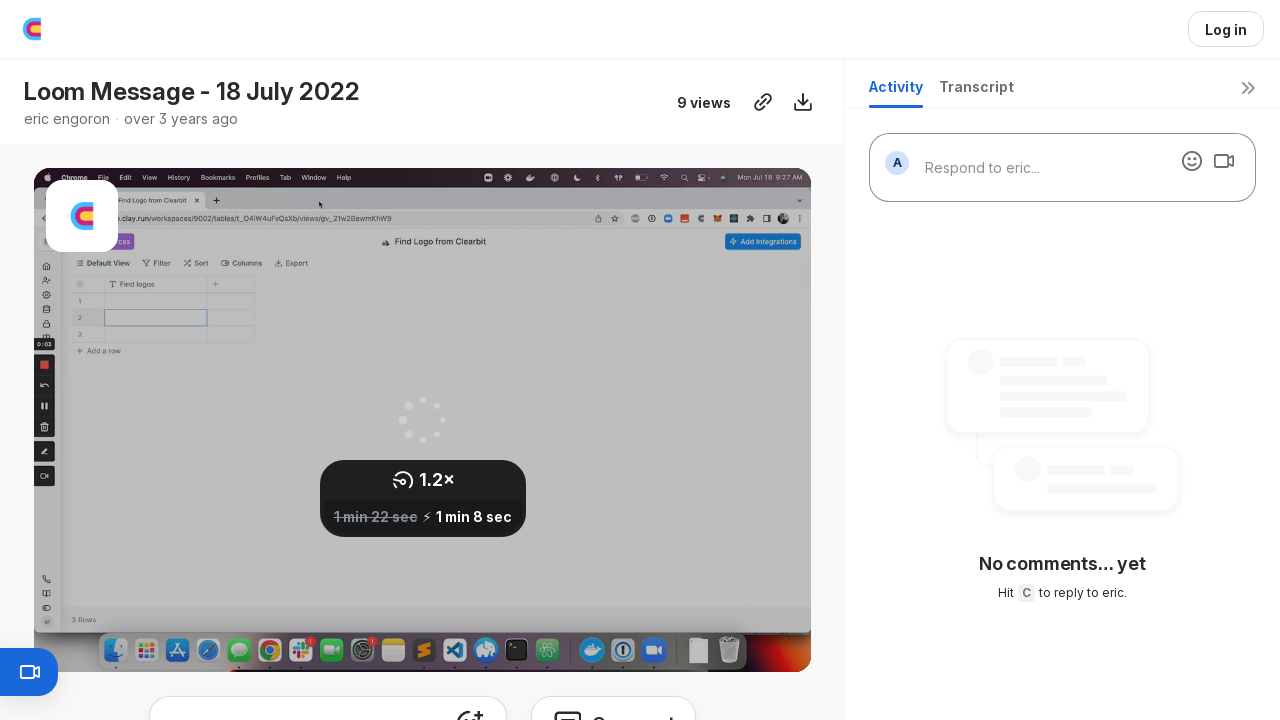

--- FILE ---
content_type: text/html; charset=utf-8
request_url: https://www.loom.com/share/f26240046c08400fad8ac20f4b3574f6?utm_campaign=August+Changelog&utm_content=August+Changelog&utm_medium=email_action&utm_source=matt.maiale%2Btest+at+clay.run
body_size: 7125
content:
<!doctype html>
<html lang="en">
  <head>
    <meta name="robots" content="noindex, noarchive, nofollow" />


    <link rel="dns-prefetch" href="https://cdn.loom.com">
<link rel="preconnect" href='https://cdn.loom.com' />
<link rel="preconnect" href='https://cdn.loom.com' crossorigin="anonymous"/>
<link rel="dns-prefetch" href="https://luna.loom.com">
<link rel="preconnect" href="https://domain.com" />
<link rel="preconnect" href="https://luna.loom.com" crossorigin="anonymous"/>
<link rel="dns-prefetch" href="https://cdn.segment.com">
<link rel="preconnect" href="https://cdn.segment.com" />
<link rel="dns-prefetch" href='https://evs.sgmt.loom.com' />
<link rel="dns-prefetch" href="https://accounts.google.com" />
<link rel="dns-prefetch" href="https://www.google-analytics.com" />
<link rel="dns-prefetch" href="https://www.googletagmanager.com" />
<link rel="dns-prefetch" href='https://api.sgmt.loom.com'  />
    <link rel="preload" href="https://cdn.loom.com/sessions/thumbnails/f26240046c08400fad8ac20f4b3574f6-00001.jpg" as="image" fetchpriority="high" />
    <meta charset="utf-8" />
<meta name="viewport" content="width=device-width, viewport-fit=cover">
<meta http-equiv="X-UA-Compatible" content="IE=edge,chrome=1">
<title>Loom Message - 18 July 2022 | Loom</title>

<link rel="alternate" type="application/json+oembed" href="https://www.loom.com/v1/oembed?url=https%3A%2F%2Fwww.loom.com%2Fshare%2Ff26240046c08400fad8ac20f4b3574f6&format=json">
<link rel="alternate" type="text/xml+oembed" href="https://www.loom.com/v1/oembed?url=https%3A%2F%2Fwww.loom.com%2Fshare%2Ff26240046c08400fad8ac20f4b3574f6&format=xml">


<meta name="slack-app-id" content="A9G1TH4S2">

<!-- SEO -->
<meta name="application-name" content="Loom" />
  <meta name="description" content="Use Loom to record quick videos of your screen and cam. Explain anything clearly and easily – and skip the meeting. An essential tool for hybrid workplaces." />

  <!-- open graph and twitter tags -->
    <meta property="og:site_name" content="Loom">
  <meta property="og:type" content="website">
  <meta property="og:url" content="https://www.loom.com">
  <meta property="og:title" content="Loom Message - 18 July 2022">
      <meta property="og:description" content="Use Loom to record quick videos of your screen and cam. Explain anything clearly and easily – and skip the meeting. An essential tool for hybrid workplaces." />
    <meta property="og:image" content="https://cdn.loom.com/assets/img/og/loom-banner.png">
  <meta property="og:image:width" content="1200">
  <meta property="og:image:height" content="600">
  <meta name="twitter:card" content="summary_large_image" />




<!-- Web App Icons -->
<meta name="application-name" content="Loom">
<meta name="mobile-web-app-capable" content="yes">
<meta name="theme-color" content="#ffffff">
<meta name="apple-mobile-web-app-capable" content="yes">
<meta name="apple-mobile-web-app-status-bar-style" content="black-translucent">
<meta name="apple-mobile-web-app-title" content="Loom">
<meta name="msapplication-TileColor" content="#b91d47">
<meta name="msapplication-TileImage" content="https://cdn.loom.com/assets/favicons-loom/mstile-150x150.png">

<link rel="icon" href="https://cdn.loom.com/assets/favicons-loom/favicon.ico" sizes="any">
<link rel="icon" href="https://cdn.loom.com/assets/favicons-loom/favicon.svg" type="image/svg+xml">
<link rel="icon" type="image/png" sizes="32x32" href="https://cdn.loom.com/assets/favicons-loom/favicon-32x32.png">
<link rel="icon" type="image/png" sizes="192x192" href="https://cdn.loom.com/assets/favicons-loom/android-chrome-192x192.png">
<link rel="apple-touch-icon" sizes="180x180" href="https://cdn.loom.com/assets/favicons-loom/apple-touch-icon-180x180.png">
<link rel="mask-icon" color="#625df5" href="https://cdn.loom.com/assets/favicons-loom/safari-pinned-tab.svg">


  <link rel="stylesheet" href="https://cdn.loom.com/assets/css/2739-d65a7c2d0bf72a24.css" />

  <link rel="stylesheet" href="https://cdn.loom.com/assets/css/3266-0e7f16b31804a30f.css" />

  <link rel="stylesheet" href="https://cdn.loom.com/assets/css/2661-1a9020f0d1af95d2.css" />

  <link rel="stylesheet" href="https://cdn.loom.com/assets/css/5040-66c32b1eea1586aa.css" />

  <link rel="stylesheet" href="https://cdn.loom.com/assets/css/8847-7e730a3d044abfc8.css" />

  <link rel="stylesheet" href="https://cdn.loom.com/assets/css/6995-fdfd23af94528169.css" />

  <link rel="stylesheet" href="https://cdn.loom.com/assets/css/875-719e19cdc4358a46.css" />

  <link rel="stylesheet" href="https://cdn.loom.com/assets/css/8871-a94932f322ab9f71.css" />

  <link rel="stylesheet" href="https://cdn.loom.com/assets/css/5743-228315bf292d6394.css" />

  <link rel="stylesheet" href="https://cdn.loom.com/assets/css/9909-cdf534146975b181.css" />

  <link rel="stylesheet" href="https://cdn.loom.com/assets/css/share-video-b531d34714bc361e.css" />


<script nonce="PLWgm2c4sON5o0Hnlbg+kxI3P8ia+IXTSpPaBg38J3bne46T">
  window._LOOM_ = "%7O%22NGYNFFVNA_SRNGHER_TNGRF_NCV_XRL%22%3N%229ro5168p-32r7-4nsp-n17q-pp4oppnr60np%22%2P%22OVYYVAT_ERPNCGPUN_FVGR_XRL%22%3N%226Yq-a7bHNNNNNWKXybyTXC7sCMus-WzaKnlg9CA5%22%2P%22PUEBZR_RKGRAFVBA_VQ%22%3N%22yvrpoqqzxvvvuarqbozyzvyyubqwxqzo%22%2P%22PYVRAG_YBT_YRIRYF%22%3N%22sngny%2Preebe%2Pjnea%2Pvasb%22%2P%22PYBHQSEBAG_HEV%22%3N%22pqa.ybbz.pbz%22%2P%22NIFREIRE_PYBHQSEBAG_HEV%22%3N%22yhan.ybbz.pbz%22%2P%22RYRIVB_NPPBHAG_VQ%22%3N%225p7qp041087r9%22%2P%22TBBTYR_NCV_PYVRAG_VQ%22%3N%22443240113960-6zw529e3e24tcc4p9h57a9aqet01v911.nccf.tbbtyrhfrepbagrag.pbz%22%2P%22YBBZ_QRFXGBC_CEBGBPBY%22%3N%22ybbzQrfxgbc%3N%2S%2S%22%2P%22ZHK_RAI_XRL%22%3N%229ntt7cyq771c850zs45zfatc3%22%2P%22CHFU_FREIRE_CHOYVP_XRL%22%3N%22OSMAlOrBig4yrVK8OhRu7u2-7lFWCL2bSfWdV5HyfTxa57ZKc924pqoufgdF69Uz-IYo1wXEEm4LnRu7qTeFKFZ%22%2P%22FGEVCR_CHOYVP_XRL%22%3N%22cx_yvir_ZT87GpsZRyPHEEBsexfSFZ8k%22%2P%22QNGNQBT_EHZ_NCCYVPNGVBA_VQ%22%3N%227ns92855-r997-4q9o-nn41-839r1p64r6s3%22%2P%22QNGNQBT_EHZ_PYVRAG_GBXRA%22%3N%22choo1955571qp736r541o72313p6942242s%22%2P%22QNGNQBT_EHZ_RANOYR%22%3N%22gehr%22%2P%22QNGNQBT_EHZ_FREIVPR%22%3N%22ybbz-cebq%22%2P%22QNGNQBT_EHZ_FRFFVBA_FNZCYR_ENGR%22%3N%2215%22%2P%22QNGNQBT_EHZ_FRFFVBA_ERCYNL_FNZCYR_ENGR%22%3N%2215%22%2P%22QNGNQBT_YBT_PYVRAG_GBXRA%22%3N%22cho6n5r653719oonqp7o8q28o628o09oq41%22%2P%22QNGNQBT_YBT_RANOYR%22%3N%22gehr%22%2P%22QNGNQBT_YBT_FNZCYR_ENGR%22%3N%2210%22%2P%22QNGNQBT_YBT_FREIVPR%22%3N%22jroncc%22%2P%22YBBZ_FQX_NCV_XRL%22%3N%22677no500-qo70-4087-91ns-6rsqo06sss68%22%2P%22CNPXNTRF_PYBHQSEBAG_HEV%22%3N%22cnpxntrf.ybbz.pbz%22%2P%22FRAGEL_ERCYNLF_BA_REEBE_FNZCYR_ENGR%22%3N%220.001%22%2P%22SO_NCC_VQ%22%3N%221591221991190878%22%2P%22NQZVA_UHO_HEV%22%3N%22nqzva.ngynffvna.pbz%22%2P%22NABA_PBBXVR_QBZNVA%22%3N%22ybbz.pbz%22%2P%22NGYNFFVNA_TBIREANGBE_HEV%22%3N%22uggcf%3N%2S%2Stbireangbe-hv.cebq-rnfg.sebagraq.choyvp.ngy-cnnf.arg%22%2P%22NGYNFFVNA_BVQP_VAVGVNGVBA_EBHGR%22%3N%22uggcf%3N%2S%2Svq.ngynffvna.pbz%22%2P%22NGYNFFVNA_CEBSVYR_ZNANTRZRAG_HEV%22%3N%22uggcf%3N%2S%2Svq.ngynffvna.pbz%2Sznantr-cebsvyr%2Scebsvyr-naq-ivfvovyvgl%22%2P%22NGYNFFVNA_FABBCE_HEV%22%3N%22uggcf%3N%2S%2Sfabbce.cebq.ngy-cnnf.arg%2Spf%22%2P%22YBBZ_ONER_HEV%22%3N%22ybbz.pbz%22%2P%22YBBZ_ERPBEQ_JF_HEV%22%3N%22erpbeq.ybbz.pbz%22%2P%22YBBZ_FFE_HFRE_FUNQBJ_GRFG_RANOYR%22%3N%22gehr%22%2P%22YBBZ_FFE_HFRE_FUNQBJ_GRFG_VTABER_CNGUF%22%3N%22%5O%5Q%22%2P%22YBBZ_HEV%22%3N%22jjj.ybbz.pbz%22%2P%22YBBZ_IREFVBA%22%3N%22p3q293s%22%2P%22YBBZ_IREFVBA_AHZREVP%22%3N69243%2P%22ABQR_RAI%22%3N%22cebqhpgvba%22%7Q";



  window.__APOLLO_STATE__ = {"ROOT_QUERY":{"__typename":"Query","getCurrentUser":{"__typename":"UserNotLoggedIn"},"getVideo({\"id\":\"f26240046c08400fad8ac20f4b3574f6\",\"password\":null})":{"__ref":"RegularUserVideo:f26240046c08400fad8ac20f4b3574f6"},"fetchVideoTranscript({\"captionsLanguageSelection\":null,\"password\":null,\"videoId\":\"f26240046c08400fad8ac20f4b3574f6\"})":{"__ref":"VideoTranscriptDetails:85679538"}},"Avatar:{\"thumb\":\"avatars/15151734_2a415042417c4d7394ecbd04d24f3525_192.jpg\"}":{"__typename":"Avatar","name":"2a415042417c4d7394ecbd04d24f3525","large":"avatars/15151734_2a415042417c4d7394ecbd04d24f3525_1024.jpg","thumb":"avatars/15151734_2a415042417c4d7394ecbd04d24f3525_192.jpg","iosLarge":"avatars/15151734_2a415042417c4d7394ecbd04d24f3525_1024.jpg","iosThumb":"avatars/15151734_2a415042417c4d7394ecbd04d24f3525_192.jpg","isAtlassianMastered":null},"RegularUser:15151734":{"__typename":"RegularUser","id":"15151734","first_name":"eric","display_name":"eric engoron","avatars":[{"__ref":"Avatar:{\"thumb\":\"avatars/15151734_2a415042417c4d7394ecbd04d24f3525_192.jpg\"}"}],"status":"verified","profile":null},"RegularUserVideo:f26240046c08400fad8ac20f4b3574f6":{"__typename":"RegularUserVideo","id":"f26240046c08400fad8ac20f4b3574f6","defaultThumbnails":{"__typename":"VideoDefaultThumbnailsSources","default":"sessions/thumbnails/f26240046c08400fad8ac20f4b3574f6-00001.gif","static":"sessions/thumbnails/f26240046c08400fad8ac20f4b3574f6-00001.jpg"},"signedThumbnails":{"__typename":"VideoThumbnailsSources","animatedPreview":"sessions/thumbnails/f26240046c08400fad8ac20f4b3574f6-00001.mp4","default":"sessions/thumbnails/f26240046c08400fad8ac20f4b3574f6-00001.jpg","default4X3":"sessions/thumbnails/f26240046c08400fad8ac20f4b3574f6-4x3.jpg","defaultPlay":"sessions/thumbnails/f26240046c08400fad8ac20f4b3574f6-with-play.jpg","ogFull":null,"full":null,"fullPlay":null,"defaultGif":"sessions/thumbnails/f26240046c08400fad8ac20f4b3574f6-00001.gif","defaultGifPlay":"sessions/thumbnails/f26240046c08400fad8ac20f4b3574f6-with-play.gif"},"nullableRawCdnUrl({\"acceptableMimes\":[\"DASH\"],\"password\":null})":null,"nullableRawCdnUrl({\"acceptableMimes\":[\"M3U8\"],\"password\":null})":{"__typename":"CloudfrontSignedUrlPayload","url":"https://luna.loom.com/id/f26240046c08400fad8ac20f4b3574f6/rev/834a7b82ca60a8cf15da2cc3ccd378a74533ea919940209879794d37ea4a3f10f/resource/hls/playlist-split.m3u8?Policy=[base64]&Signature=okyH6oZF%7EOrl4lvDcZXg2vLYiNgKplzmbxgw5qkyOr8NhucN6PB4AmhTmjMJZbD2H71b67dGtp-dxFkIQxdAFTgSWhz1ysAZQ8rzs3dtJZCNVUOvqMxWPBm6PWKPPCBVyLZC9AcRnnVQV%7EHDCJIuCu6B-OxayXYK5EnptEjYb1ie893zQbxaluK-XTlKb9Mh6OxH0txU%7ErgBOgr6ULZOHoUl775WgZQ32-2ON98PihqAdWQLT0b5GqdWIuii-dJLxCNJifs8tI1U6K4mE-zVjQclrXskT6iVVVV7ZDMeimAZhTneCaCyTbS%7E7trXRmiU3X9nCfumwxBMXLz3kn4FRw__&Key-Pair-Id=APKAJQIC5BGSW7XXK7FQ","credentials":{"__typename":"CloudfrontSignedCredentialsPayload","Policy":"[base64]","Signature":"okyH6oZF~Orl4lvDcZXg2vLYiNgKplzmbxgw5qkyOr8NhucN6PB4AmhTmjMJZbD2H71b67dGtp-dxFkIQxdAFTgSWhz1ysAZQ8rzs3dtJZCNVUOvqMxWPBm6PWKPPCBVyLZC9AcRnnVQV~HDCJIuCu6B-OxayXYK5EnptEjYb1ie893zQbxaluK-XTlKb9Mh6OxH0txU~rgBOgr6ULZOHoUl775WgZQ32-2ON98PihqAdWQLT0b5GqdWIuii-dJLxCNJifs8tI1U6K4mE-zVjQclrXskT6iVVVV7ZDMeimAZhTneCaCyTbS~7trXRmiU3X9nCfumwxBMXLz3kn4FRw__","KeyPairId":"APKAJQIC5BGSW7XXK7FQ"}},"active_video_transcript_id":"85679538","archived":false,"chapters":null,"comments_enabled":true,"comments_email_enabled":true,"complete":true,"createdAt":"2022-07-18T16:26:52.585Z","cta":{"__typename":"CTA","enabled":false,"url":null,"text":null,"mods":{"color":"#FFFFFF","border_radius":2,"background_color":"#FF623E"},"is_auto":null,"approved_at":null},"currentUserCanEdit":false,"currentUserHasWatched":null,"current_user_is_owner":false,"description":null,"download_enabled":true,"downloadable":true,"downloadableBy":"anyone","email_gate_video_type":"NONE","stylizedCaptions":false,"viewerCaptionsOn":false,"folder_id":"0807515b7e424926991dfdf1e0691292","folder":null,"hasBackground":false,"hasOverlay":false,"isCommunityLoom":false,"isOnWatchLaterList":false,"isParentOfPersonalizedCopies":false,"personalizationType":null,"isMeetingRecording":false,"calendarMeetingGuid":null,"is_protected":false,"isTeamShared":false,"loom_branded_player":true,"name":"Loom Message - 18 July 2022","needs_password":false,"organization_idv2":"445959","organization":null,"owner_id":15151734,"owner":{"__ref":"RegularUser:15151734"},"privacy":"public","processing_information":{"__typename":"ProcessingInformation","instant_editing_enabled":true,"noise_cancellation_type":false,"replacements":null,"trim_id":null,"trim_ranges":[],"videoUploadMessage":null,"videoUploadValid":null,"trim_progress":null,"split_segment_ttl":null},"record_reply_enabled":true,"s3_id":"f26240046c08400fad8ac20f4b3574f6","salesforce_engagement_tracking":false,"show_analytics_to_viewer":true,"show_transcript_to_viewer":true,"spaces":null,"suggested_playback_rate":"none","use_emojis":true,"use_gif":true,"video_properties":{"__typename":"VideoProperties","avgBitRate":null,"client":null,"camera_enabled":null,"client_version":null,"countdown":null,"duration":82,"durationMs":82000,"externalUpload":null,"format":null,"height":1080,"ingestion_type":null,"liveRewindTrimmedSections":null,"mediaMetadataRotation":null,"microphone_enabled":true,"os":null,"os_version":null,"recordingClient":"desktop","recording_type":"screen","recording_version":"v3","screen_type":"screen","sdkPartnerIdv2":null,"tab_audio":null,"trim_duration":null,"width":1664},"playable_duration":82,"signedDefaultThumbnails":{"__typename":"VideoDefaultThumbnailsSources","default":"sessions/thumbnails/f26240046c08400fad8ac20f4b3574f6-00001.gif","static":"sessions/thumbnails/f26240046c08400fad8ac20f4b3574f6-00001.jpg"},"source_duration":82,"thumbnails":{"__typename":"VideoThumbnailsSources","default":"sessions/thumbnails/f26240046c08400fad8ac20f4b3574f6-00001.jpg","default4X3":"sessions/thumbnails/f26240046c08400fad8ac20f4b3574f6-4x3.jpg","defaultPlay":"sessions/thumbnails/f26240046c08400fad8ac20f4b3574f6-with-play.jpg","ogFull":null,"full":null,"fullPlay":null,"defaultGif":"sessions/thumbnails/f26240046c08400fad8ac20f4b3574f6-00001.gif","defaultGifPlay":"sessions/thumbnails/f26240046c08400fad8ac20f4b3574f6-with-play.gif","animatedPreview":"sessions/thumbnails/f26240046c08400fad8ac20f4b3574f6-00001.mp4"},"viewerNeedsPermission":false,"viewers_can_weave":true,"views":{"__typename":"RegularUserVideoViewCounts","total":9,"distinct":9,"named":null},"visibility":"owner","waveform_generation":"success","white_label_player":false},"VideoTranscriptDetails:85679538":{"__typename":"VideoTranscriptDetails","idv2":"85679538","video_id":"f26240046c08400fad8ac20f4b3574f6","s3_id":"f26240046c08400fad8ac20f4b3574f6","version":1,"transcript_url":"mediametadata/transcription/f26240046c08400fad8ac20f4b3574f6-1.json","captions_url":"mediametadata/captions/f26240046c08400fad8ac20f4b3574f6-1.vtt","processing_service":"rev_ai_async","transcription_status":"success","processing_start_time":"2022-07-18T16:28:28.200Z","processing_end_time":"2022-07-18T16:29:03.651Z","createdAt":"2022-07-18T16:26:52.687Z","updatedAt":"2022-07-18T16:29:03.761Z","source_url":"https://cdn.loom.com/mediametadata/transcription/f26240046c08400fad8ac20f4b3574f6-1.json?Policy=[base64]&Key-Pair-Id=APKAJQIC5BGSW7XXK7FQ&Signature=Z-FOdgfNQK84FY7Hs%7ElMdGzh1fYR49mVPnI03FG46cRmXyw68SG%7Er1WGBhW%7EYMEPXckauI%7EbV5qFL6kTOrmAP0jCF3YW23GMg6ixCw22rPwkWdCzs8C3wt1kRPn-Oxo7qtCCq8RrdZNzYNRMNG8Iw9AHYbtjSPvU-flDA9vSqpCn22PS2nE3CR0ox67X5xWWNdcg0d5sM2De-JXtZApqhGIHtyACU2v7Vs-Y1P6mN8FXpmExTqqu2UXeC4-bsAc%7EuFU6mlSuwZuXXoclkcg4FPWDfkgxzsEjPVXL8WgSJlKOV1v59B6nFjvN8YWlkaiW6vfHfJ1Nc-20g3c3mNJIFA__","captions_source_url":"https://cdn.loom.com/mediametadata/captions/f26240046c08400fad8ac20f4b3574f6-1.vtt?Policy=[base64]&Key-Pair-Id=APKAJQIC5BGSW7XXK7FQ&Signature=P7noHvmIOwjGYlWGQsVO9pv35jXFu293gqi5zvJeCSNHh1qX5d07ic5vezwkK8Un3bjnyRD9JsX0d3id7S8dq1HPuFJ7vsx%7ErrpHLnOhNEsXHScoYu1WmF9P9vVo%7EPxm6%7EpF%7EpVFHv-B3-Sx9vGhhlqDnWtUa6CmgN01wQ7UXWfla9Iz8IKoaTBl8XtlkdOfcQR4MVKB6D6VXqG5lk6mXv0TjNHyTasaVf9pQLrl5z9xKhoRgCe1-E0V6ZqfWW2hqfcBrYfsAHAORNHWqyjW0%7EaSrOK3zQWWrtfyu5lQEOR8Xk5WDaYSZ0unvGk6gsXEnyjkwMwMODY61Kpo1JIvPg__","captionsTranslatedLanguage":null,"captionsInOriginalLanguage":true,"captionsTranslationInProgress":false,"captionTranslationErrorFallback":true,"filler_words":{"ranges":[[55.74,56.13]],"numFillerWordsInVideoVersion":1},"silences":{},"language":null}};

</script>


<link
  rel="stylesheet"
  href="https://ds-cdn.prod-east.frontend.public.atl-paas.net/assets/font-rules/v5/atlassian-fonts.css"
  as="style"
/>

<link rel="preconnect" href="https://ds-cdn.prod-east.frontend.public.atl-paas.net" />
<link
  rel="preload"
  href="https://ds-cdn.prod-east.frontend.public.atl-paas.net/assets/fonts/atlassian-sans/v3/AtlassianSans-latin.woff2"
  as="font"
  type="font/woff2"
  crossorigin
/>
<link
  rel="preload stylesheet"
  href="https://ds-cdn.prod-east.frontend.public.atl-paas.net/assets/font-rules/v5/atlassian-fonts.css"
  as="style"
/>

    
    <!-- Google Tag Manager -->
<script nonce="PLWgm2c4sON5o0Hnlbg+kxI3P8ia+IXTSpPaBg38J3bne46T"
  
      type="text/javascript"
  >(function(w,d,s,l,i){w[l]=w[l]||[];w[l].push({'gtm.start':
  new Date().getTime(),event:'gtm.js'});var f=d.getElementsByTagName(s)[0],
  j=d.createElement(s),dl=l!='dataLayer'?'&l='+l:'';j.async=true;j.src=
  'https://www.googletagmanager.com/gtm.js?id='+i+dl;var n=d.querySelector('[nonce]');
  n&&j.setAttribute('nonce',n.nonce||n.getAttribute('nonce'));f.parentNode.insertBefore(j,f);
  })(window,document,'script','dataLayer','GTM-PNDSL7P');</script>
<!-- End Google Tag Manager -->

    <script nonce="PLWgm2c4sON5o0Hnlbg+kxI3P8ia+IXTSpPaBg38J3bne46T" src="https://accounts.google.com/gsi/client" async defer></script>    
      <script nonce="PLWgm2c4sON5o0Hnlbg+kxI3P8ia+IXTSpPaBg38J3bne46T" type="application/ld+json">
 {
    "@context": "https://schema.org",
    "@type": "videoObject",
    "name":  "Loom Message - 18 July 2022",
    "description": "Use Loom to record quick videos of your screen and cam. Explain anything clearly and easily – and skip the meeting. An essential tool for hybrid workplaces.",
    "uploadDate": "2022-07-18T16:26:52.585Z",
    "duration": "PT82S",
    "embedUrl": "https://www.loom.com/v1/oembed?url=https%3A%2F%2Fwww.loom.com%2Fshare%2Ff26240046c08400fad8ac20f4b3574f6",
    "thumbnailUrl": "https://cdn.loom.com/sessions/thumbnails/f26240046c08400fad8ac20f4b3574f6-00001.jpg",
    "interactionStatistic": {
        "@type": "InteractionCounter",
        "interactionType": { "@type": "WatchAction" },
        "userInteractionCount": 9
      }
  }
  </script>
    
    <script nonce="PLWgm2c4sON5o0Hnlbg+kxI3P8ia+IXTSpPaBg38J3bne46T">
      
   </script>
    <style>
      .delayed-loading-error {
        font-family: "Atlassian Sans", ui-sans-serif, -apple-system, BlinkMacSystemFont, "Segoe UI", Ubuntu, system-ui, "Helvetica Neue", sans-serif;
        width: 100%;
        padding-top: 100px;
        font-size: 20px;
        text-align: center;
        animation: reveal-slow-load 8s forwards;
      }

      .delayed-loading-error h1 {
        display: block;
        font-size: 32px;
        line-height: 38.4px;
        font-weight: 700;
      }

      .delayed-loading-error p {
        font-size: 18px;
      }

      .delayed-loading-error a {
        text-decoration: none;
        color: hsla(242, 88.4%, 66.3%, 1);
        box-shadow: 0 1px 0 currentColor;
        padding: 0 0 1px 0;
        cursor: pointer;
        font-size: 14px
      }

      .delayed-loading-error div {
        padding-bottom: 16px;
      }

      @keyframes reveal-slow-load {
        0% {
          opacity: 0;
        }

        99.99% {
          opacity: 0;
        }

        100% {
          opacity: 1;
        }
      }
    </style>
  </head>
  <body>
    <main id="container">
      <div class="delayed-loading-error" aria-hidden="true">
        <h1 font-weight="bold">Loom is running a bit slower than usual.</h1>
        <p>Contact support if this issue persists.</p>
        <div><a href="/" target="_blank" rel="noopener noreferrer">Go to Homepage</a></div>
        <div><a href="https://www.loomstatus.com" target="_blank" rel="noopener noreferrer">Check System Status</a></div>
      </div>
    </main>
    <script nonce="PLWgm2c4sON5o0Hnlbg+kxI3P8ia+IXTSpPaBg38J3bne46T"
  
      type="text/javascript"
  >
    !function(){var analytics=window.analytics=window.analytics||[];if(!analytics.initialize)if(analytics.invoked)window.console&&console.error&&console.error("Segment snippet included twice.");else{analytics.invoked=!0;analytics.methods=["trackSubmit","trackClick","trackLink","trackForm","pageview","identify","reset","group","track","ready","alias","debug","page","once","off","on","addSourceMiddleware","addIntegrationMiddleware","setAnonymousId","addDestinationMiddleware"];analytics.factory=function(e){return function(){var t=Array.prototype.slice.call(arguments);t.unshift(e);analytics.push(t);return analytics}};for(var e=0;e<analytics.methods.length;e++){var key=analytics.methods[e];analytics[key]=analytics.factory(key)}analytics.load=function(key,e){var t=document.createElement("script");t.type="text/javascript";t.async=!0;t.src="https://evs.sgmt.loom.com/yhPeelcEJD/eejxbDiFfK.min.js";var n=document.getElementsByTagName("script")[0];n.parentNode.insertBefore(t,n);analytics._loadOptions=e};analytics.SNIPPET_VERSION="4.13.1";
  analytics.load("rggRFsCK29LOKVGyTLpt9xoXVhNNXaP6", { "integrations": {"Google Analytics":true} });

  
  }}();
</script>
    
  <script nonce="PLWgm2c4sON5o0Hnlbg+kxI3P8ia+IXTSpPaBg38J3bne46T" src="https://cdn.loom.com/assets/js/0runtime-29c792f676c7dc38.js"></script>
  
  <script nonce="PLWgm2c4sON5o0Hnlbg+kxI3P8ia+IXTSpPaBg38J3bne46T" src="https://cdn.loom.com/assets/js/react-vendor-65c9010a42384cef.js"></script>
  
  <script nonce="PLWgm2c4sON5o0Hnlbg+kxI3P8ia+IXTSpPaBg38J3bne46T" src="https://cdn.loom.com/assets/js/1499-7d3f9cd78f0b4397.js"></script>
  
  <script nonce="PLWgm2c4sON5o0Hnlbg+kxI3P8ia+IXTSpPaBg38J3bne46T" src="https://cdn.loom.com/assets/js/2739-70d5dccc917fcfa4.js"></script>
  
  <script nonce="PLWgm2c4sON5o0Hnlbg+kxI3P8ia+IXTSpPaBg38J3bne46T" src="https://cdn.loom.com/assets/js/546-5975cc939e8deb44.js"></script>
  
  <script nonce="PLWgm2c4sON5o0Hnlbg+kxI3P8ia+IXTSpPaBg38J3bne46T" src="https://cdn.loom.com/assets/js/7292-64ab2d3c424ee8a8.js"></script>
  
  <script nonce="PLWgm2c4sON5o0Hnlbg+kxI3P8ia+IXTSpPaBg38J3bne46T" src="https://cdn.loom.com/assets/js/3847-d2377d28ecaf07ab.js"></script>
  
  <script nonce="PLWgm2c4sON5o0Hnlbg+kxI3P8ia+IXTSpPaBg38J3bne46T" src="https://cdn.loom.com/assets/js/8555-6ecd939ed312f110.js"></script>
  
  <script nonce="PLWgm2c4sON5o0Hnlbg+kxI3P8ia+IXTSpPaBg38J3bne46T" src="https://cdn.loom.com/assets/js/2661-90d221543c9e4753.js"></script>
  
  <script nonce="PLWgm2c4sON5o0Hnlbg+kxI3P8ia+IXTSpPaBg38J3bne46T" src="https://cdn.loom.com/assets/js/5040-8a084fa2f7de9e8d.js"></script>
  
  <script nonce="PLWgm2c4sON5o0Hnlbg+kxI3P8ia+IXTSpPaBg38J3bne46T" src="https://cdn.loom.com/assets/js/380-824f7af2c6d1a511.js"></script>
  
  <script nonce="PLWgm2c4sON5o0Hnlbg+kxI3P8ia+IXTSpPaBg38J3bne46T" src="https://cdn.loom.com/assets/js/8847-e3de8221eb2be461.js"></script>
  
  <script nonce="PLWgm2c4sON5o0Hnlbg+kxI3P8ia+IXTSpPaBg38J3bne46T" src="https://cdn.loom.com/assets/js/6995-713ee0ccdd5af240.js"></script>
  
  <script nonce="PLWgm2c4sON5o0Hnlbg+kxI3P8ia+IXTSpPaBg38J3bne46T" src="https://cdn.loom.com/assets/js/1762-287a1949115989de.js"></script>
  
  <script nonce="PLWgm2c4sON5o0Hnlbg+kxI3P8ia+IXTSpPaBg38J3bne46T" src="https://cdn.loom.com/assets/js/875-fc365f1ddd694848.js"></script>
  
  <script nonce="PLWgm2c4sON5o0Hnlbg+kxI3P8ia+IXTSpPaBg38J3bne46T" src="https://cdn.loom.com/assets/js/8871-351fcac6d564c02a.js"></script>
  
  <script nonce="PLWgm2c4sON5o0Hnlbg+kxI3P8ia+IXTSpPaBg38J3bne46T" src="https://cdn.loom.com/assets/js/5743-ef28d802e73f85f2.js"></script>
  
  <script nonce="PLWgm2c4sON5o0Hnlbg+kxI3P8ia+IXTSpPaBg38J3bne46T" src="https://cdn.loom.com/assets/js/share-video-ab33b43cc651b003.js"></script>
    </body>
</html>


--- FILE ---
content_type: text/javascript
request_url: https://cdn.loom.com/assets/js/2661-90d221543c9e4753.js
body_size: 17786
content:
try{let e="undefined"!=typeof window?window:"undefined"!=typeof global?global:"undefined"!=typeof globalThis?globalThis:"undefined"!=typeof self?self:{},t=(new e.Error).stack;t&&(e._sentryDebugIds=e._sentryDebugIds||{},e._sentryDebugIds[t]="f84ab013-b4b3-4b9f-9142-c09b111a34a6",e._sentryDebugIdIdentifier="sentry-dbid-f84ab013-b4b3-4b9f-9142-c09b111a34a6")}catch(e){}("undefined"!=typeof window?window:"undefined"!=typeof global?global:"undefined"!=typeof globalThis?globalThis:"undefined"!=typeof self?self:{}).SENTRY_RELEASE={id:"c3d293f"};"use strict";(self.webpackChunk_loomhq_web_client=self.webpackChunk_loomhq_web_client||[]).push([["2661"],{5166:function(e,t,a){a.d(t,{N:()=>l});var r=a(19804),n=a(89263);function l(){return n.createElement(r.default,{label:"",testId:"ads-refreshed-icon"})}a(42004)},9710:function(e,t,a){a.d(t,{o:()=>l});var r=a(85527),n=a(89263);function l(){return n.createElement(r.default,{label:"",testId:"ads-refreshed-icon"})}a(42004)},73743:function(e,t,a){a.d(t,{p:()=>l});var r=a(42004),n=a(89263);function l(e){return n.createElement("svg",(0,r.I)({viewBox:"0 0 24 24",fill:"none","aria-hidden":"true"},e),n.createElement("path",{fill:"url(#a)",d:"M22 12a19.8 19.8 0 0 1-.25 3.14 8.002 8.002 0 0 1-6.61 6.61c-2.08.334-4.2.334-6.28 0a8.003 8.003 0 0 1-6.61-6.61 19.79 19.79 0 0 1 0-6.28 8.002 8.002 0 0 1 6.61-6.61 19.79 19.79 0 0 1 6.28 0 8.002 8.002 0 0 1 6.61 6.61c.167 1.038.25 2.088.25 3.14Z"}),n.createElement("path",{fill:"#fff",d:"M7.972 13.531h-2.48a.427.427 0 0 1-.303-.732l1.718-1.718H5.675a.613.613 0 0 1-.612-.612H7.35a.428.428 0 0 1 .304.732L5.935 12.92H7.36c.338 0 .612.274.612.612Zm10.965-1.914a1.196 1.196 0 0 0-2.082-.798 1.196 1.196 0 0 0-2.083.798v1.914a.613.613 0 0 0 .612-.612v-1.302a.583.583 0 0 1 1.164 0v1.302c0 .338.274.612.613.612v-1.914a.583.583 0 0 1 1.164 0v1.302c0 .338.274.612.612.612v-1.914ZM14.465 12a1.577 1.577 0 1 1-3.153 0 1.577 1.577 0 0 1 3.153 0Zm-.612 0a.965.965 0 1 0-1.93 0 .965.965 0 0 0 1.93 0Zm-2.787 0a1.578 1.578 0 1 1-3.155 0 1.578 1.578 0 0 1 3.155 0Zm-.613 0a.965.965 0 1 0-1.93 0 .965.965 0 0 0 1.93 0Z"}),n.createElement("defs",null,n.createElement("linearGradient",{id:"a",x1:6.734,x2:17.268,y1:21.122,y2:2.878,gradientUnits:"userSpaceOnUse"},n.createElement("stop",{stopColor:"#0845BF"}),n.createElement("stop",{offset:.6,stopColor:"#0B5CFF"}),n.createElement("stop",{offset:1,stopColor:"#4F90EE"}))))}},85157:function(e,t,a){a.d(t,{OY:()=>i,Q$:()=>o,Q4:()=>u,W5:()=>n,b3:()=>m,fN:()=>s,fP:()=>l,fi:()=>E,kU:()=>c,p6:()=>r,ve:()=>p,xE:()=>d});let r="first_video_recording",n="first_video_viewed",l="create_account",o="download_recorder",i="share_video",s="add_teammate",c="meeting_recording",d=14,m="admin_onboarding_privacy_settings",u="admin_onboarding_add_teammates",p="admin_onboarding_loom_ai",E="admin_onboarding_meeting_recordings"},54379:function(e,t,a){a.d(t,{Jq:()=>n,nM:()=>l});var r,n=((r=n||{}).SPACE_POSTED="SPACE_POSTED",r.WORKSPACE_TAG="WORKSPACE_TAG",r.WORKSPACE_PUBLISHED="WORKSPACE_PUBLISHED",r.USER_OWNED_VIDEOS="USER_OWNED_VIDEOS",r.USER_ARCHIVED_VIDEOS="USER_ARCHIVED_VIDEOS",r.USER_SHARED_WITH_ME_VIDEOS="USER_SHARED_WITH_ME_VIDEOS",r.USER_PROFILE_VIDEOS="USER_PROFILE_VIDEOS",r.COMMUNITY_VIDEOS="COMMUNITY_VIDEOS",r.FOLDER="FOLDER",r.USER_COMMUNITY_VIDEOS="USER_COMMUNITY_VIDEOS",r.COMMUNITY_PROFILE_VIDEOS="COMMUNITY_PROFILE_VIDEOS",r.USER_WATCH_LATER="USER_WATCH_LATER",r.VIDEO_PERSONALIZATION="VIDEO_PERSONALIZATION",r.VIDEO_PERSONALIZATION_WITH_AUDIO="VIDEO_PERSONALIZATION_WITH_AUDIO",r.MEETING_RECORDING="MEETING_RECORDING",r.PINNED_VIDEOS_IN_FOLDER="PINNED_VIDEOS_IN_FOLDER",r);let l=["USER_WATCH_LATER"]},89575:function(e,t,a){a.d(t,{R:()=>r});let r=e=>JSON.parse(atob(e))},5799:function(e,t,a){a.d(t,{C:()=>n,Dk:()=>l,Xt:()=>o});let r=e=>{if(e.select)e.select();else if(document.body.createTextRange){let t=document.body.createTextRange();t.moveToElementText(e),t.select()}else if(window.getSelection){let t=document.createRange();t.selectNodeContents(e);let a=window.getSelection();a&&(a.removeAllRanges(),a.addRange(t))}},n=e=>{try{let t;return r(e),window.document.execCommand("copy"),(t="string"==typeof e?e:e.textContent?e.textContent:e.value)&&navigator?.clipboard?.writeText(t),!0}catch{return!1}},l=e=>{try{let t=window.document.activeElement,a=window.document.createElement("textarea");return a.value=e,a.style.position="absolute",a.style.left="-9999px",window.document.body.appendChild(a),a.select(),window.document.execCommand("copy"),window.document.body.removeChild(a),navigator?.clipboard?.writeText(e),t&&t.focus(),!0}catch{return!1}};function o(e){let t=!0,a=function(e){let t=document.createElement("div");return t.innerHTML=e,t}(e.innerHTML);try{let e=document.createRange(),t=document.getSelection();document.body.appendChild(a),e.selectNode(a),t&&(t.removeAllRanges(),t.addRange(e)),document.execCommand("copy")}catch{t=!1}return a&&document.body.removeChild(a),t}},44083:function(e,t,a){a.d(t,{w:()=>v});var r=a(89263),n=a(60671),l=a(87499),o=a(19293),i=a(72637),s=a(42775),c=a(95038),d=a(16071);a(46155);var m=a(23515),u=a(86583);let p={},E=(0,m.J1)`
    query GetAllUserProperties($userId: ID!) {
  getAllUserProperties(userId: $userId) {
    ... on GetAllUserPropertiesPayload {
      properties {
        ... on PersonProperty {
          name
          value
        }
      }
    }
  }
}
    `;var g=a(14843);let f={},y=(0,m.J1)`
    mutation ResetFtux($userId: ID!, $ftux: String!) {
  resetFtuxComponent(userId: $userId, ftux: $ftux) {
    ... on resetFtuxComponentPayload {
      success
      ftux
    }
    ... on Error {
      message
    }
  }
}
    `,v=({hasStickyHeader:e=!1})=>{let[t,a]=(0,r.useState)(!1),[m,v]=(0,r.useState)(""),[h,b]=(0,r.useState)(""),_=(0,i.useCurrentUserSelector)(e=>e.id,void 0),[S,C]=(0,r.useState)(_?.toString()??""),[w]=function(e){let t={...f,...e};return g.n(y,t)}({fetchPolicy:"no-cache",onCompleted:({resetFtuxComponent:e})=>{if(e?.__typename==="resetFtuxComponentPayload"){let{success:t,ftux:r}=e;t?(v(`\u{1F680} ${r} FTUX component reset successfully`),T({userId:S??""})):v(`\u{1F62D} ${r} FTUX component reset failed`),a(!0)}}}),I=function(e){let t={...p,...e};return u.IT(E,t)}({variables:{userId:_??""}}),{data:k,refetch:T,loading:A}=I;if((0,c.r)(I,e=>{b(`Failed to load user properties, ${e.message}`)}),A||!k?.getAllUserProperties||k?.getAllUserProperties?.__typename!=="GetAllUserPropertiesPayload")return null;let D=(k.getAllUserProperties.properties||[]).reduce((e,{name:t,value:a})=>(null!==t&&null!==a&&(e[t]=a),e),{}),R=o.Sf.map(e=>({name:e,priority:o.zt[e]?.priority??Number.MAX_VALUE})).sort((e,t)=>e.priority-t.priority);return r.createElement(r.Fragment,null,r.createElement(n.mcf,null,r.createElement(n.ksK,{"aria-label":"Enter a user ID",id:"userQuery",className:"mb:medium",placeholder:_?.toString()??"",onChange:e=>C(e.target.value.trim())}),r.createElement(n.$nd,{variant:"primary",onClick:()=>{v(`Loading user properties for user ${S}`),a(!0),T({userId:S??""})}},"Search")),r.createElement(n.y8,{isOpen:t,onCloseClick:()=>a(!1)},m),r.createElement(r.Fragment,null,h?r.createElement(s.yn,{error:h}):null),r.createElement(n.mcf,{marginBottom:"xlarge",position:"relative"},r.createElement(n.B8B,{columns:["auto","3fr","1fr","1fr","1fr","1fr"],gap:"large",variant:"stripe"},r.createElement(n.mcf,{...e?{position:"sticky",top:-2}:void 0},r.createElement(n.vS5,{paddingX:"medium",paddingY:"small"},r.createElement(n.m_M,{content:"Reset to default value"},r.createElement(n.EYj,{alignment:"center",fontWeight:"bold"},"Reset")),r.createElement(n.EYj,{fontWeight:"bold"},"Name"),r.createElement(n.EYj,{alignment:"center",fontWeight:"bold"},"Dismissed"),r.createElement(n.EYj,{alignment:"center",fontWeight:"bold"},"Team"),r.createElement(n.EYj,{alignment:"center",fontWeight:"bold"},"Priority"),r.createElement(n.EYj,{alignment:"center",fontWeight:"bold"},"Expiration"))),R.map(({name:e},t)=>{let a=o.zt[e];if(!a)return null;let{priority:i,team:s,expires:c}=a,m=isNaN(c),u="";u=c?m?"Invalid expiry date, please check config":(0,d.fd)(c):"N/A";let p=D[e];return r.createElement(n.vS5,{key:`ftux-${t}`,paddingX:"medium",paddingY:"small"},r.createElement(n.$nd,{size:"small",icon:r.createElement(l.m,null),onClick:()=>{w({variables:{userId:_??"",ftux:e}})}}),r.createElement(n.EYj,null,e),r.createElement(n.EYj,{alignment:"center"},(void 0!==p?p:"Not set").toString()),r.createElement(n.EYj,{alignment:"center"},s?.name??""),r.createElement(n.EYj,{alignment:"center"},i),r.createElement(n.EYj,{alignment:"center"},u))}))))}},47489:function(e,t,a){a.d(t,{Z:()=>b});var r=a(33904),n=a(89263),l=a(89575),o=a(32566),i=a(17397),s=a(67898),c=a(81815),d=a(83219),m=a(61228),u=a(39328),p=a(6168),E=a(72637),g=a(35888),f=a(9183);let y=({children:e,entityLookupMetadata:t})=>n.createElement(g.X,{client:(0,f.Xc)(t)},e),v=(e,t)=>{if(e&&void 0!==t)return{entityType:e,entityId:t};if(!c.KV){let e=(0,m.R)(i.MM);if(e)try{return l.R(e)}catch(e){u.error(e,{message:"Error while parsing entityRoutingSession"},{team:o.u.EnterpriseReadiness})}}},h=(0,n.createContext)({history:void 0,Sentry:void 0}),b=({entityType:e,entityId:t,children:a})=>{let l=n.useRef((0,p.Ts)()),o=n.useRef((0,r.zR)()),i=v(e,t),c=(0,d.r)();(0,n.useEffect)(()=>{c()},[c]),(0,s.EQ)();let m=(0,n.useMemo)(()=>({history:o.current,Sentry:l.current}),[]);return n.createElement(h.Provider,{value:m},n.createElement(y,{entityLookupMetadata:i},n.createElement(E.RequireCurrentUserLoaded,null,a)))}},97016:function(e,t,a){a.d(t,{a:()=>l});var r=a(56901),n=a.n(r);let l=e=>n()(e.filter(e=>null!==e),"name")},58543:function(e,t,a){a.d(t,{Sv:()=>T,uR:()=>o,Tp:()=>v,TS:()=>m,my:()=>S});var r=a(89263),n=a(32566),l=a(39328);let o=()=>(0,r.useCallback)(()=>{l.info("Forcing page reload with cache clear due to scheduled refresh",{},{team:n.u.CorePlatform});try{window.location.reload()}catch(e){try{let e=new URL(window.location.href);e.searchParams.set("_refresh",Date.now().toString()),window.location.href=e.toString()}catch(t){l.error("All page refresh methods failed",{reloadError:e,urlError:t},{team:n.u.CorePlatform})}}},[]);var i=a(58227),s=a(73873),c=a(83355),d=a(7170);let m=()=>(0,r.useCallback)(async()=>{try{let e=await (0,c.h)("/version");if(!e.ok)return!1;let t=(await e.json()).version,a=s.B!==t;return(0,d.Ys)(i.T1,{status:i.UZ,update_available:a.toString(),client_version:s.B,server_version:t}),a}catch(e){return(0,d.Ys)(i.T1,{status:i.Ht}),l.error(e,{message:"Error checking for new version",clientVersion:s.B},{team:n.u.CorePlatform}),!1}},[]);var u=a(79412);let p=e=>{if("u">typeof AbortSignal&&"timeout"in AbortSignal)return AbortSignal.timeout(e);let t=new AbortController,a=setTimeout(()=>{t.signal.aborted||t.abort()},e);return t.signal.addEventListener("abort",()=>{clearTimeout(a)}),t.signal},E=()=>{if("production"===u.X$)return"https://bad-builds.loom.com/bad_builds.json";if("staging"===u.X$)return"https://bad-builds-stage.loom.com/bad_builds.json";throw Error(`CloudFront not available in ${u.X$} environment, using REST API fallback`)},g=async e=>{let t;let a=await (0,c.h)(`/api/version-check?version=${e}`,{signal:p(12e3)});if(!a.ok)throw Error(`API HTTP error: ${a.status} ${a.statusText}`);try{t=await a.json()}catch(e){throw Error(`API JSON parse error: ${e instanceof Error?e.message:String(e)}`)}if("boolean"!=typeof t.isBadVersion)throw Error(`API response malformed: missing or invalid 'isBadVersion' property (received: ${JSON.stringify(t)})`);return t.isBadVersion},f=async()=>{let e;let t=Date.now();try{let a;try{a=E()}catch(e){l.debug("CloudFront not available, using REST API fallback",{error:e instanceof Error?e.message:String(e)},{team:n.u.CorePlatform})}if(a)try{let r;let n=await (0,c.h)(a,{signal:p(15e3)});if(!n.ok)throw Error(`CloudFront HTTP error: ${n.status} ${n.statusText}`);try{r=await n.json()}catch(e){throw Error(`CloudFront JSON parse error: ${e instanceof Error?e.message:String(e)}`)}e="cloudfront";let l=Date.now()-t;return(0,d.dk)(i.MH,l,{status:i.UZ,source:e}),(0,d.Ys)(i.NC,{status:i.UZ,source:e}),r}catch(e){l.warning("CloudFront fetch failed, falling back to REST API",{error:e instanceof Error?e.message:String(e),cloudfront_url:a},{team:n.u.CorePlatform})}let r=u.Dm,o=await g(r);e="api";let s=Date.now()-t,m={version:`${u.Dm}-fallback`,last_updated:new Date().toISOString(),bad_builds:o?[{id:"fallback-entry",start_version:r,end_version:r,hot_id:null,created_at:new Date().toISOString(),updated_at:new Date().toISOString()}]:[]};return(0,d.dk)(i.MH,s,{status:i.UZ,source:e}),(0,d.Ys)(i.NC,{status:i.UZ,source:e}),m}catch(s){let a=Date.now()-t,r=s instanceof Error?s.message:String(s),o=e??"api";return(0,d.dk)(i.MH,a,{status:i.Ht,source:o,error_type:r}),(0,d.Ys)(i.NC,{status:i.Ht,source:o,error_type:r}),l.error(s,{message:"Failed to fetch bad builds from both CloudFront and API",error_type:r,source:o},{team:n.u.CorePlatform}),null}},y=(e,t)=>t.some(t=>e>=t.start_version&&e<=t.end_version),v=()=>(0,r.useCallback)(async()=>{try{let e=await f();if(!e){(0,d.Ys)(i.Ng,{status:i.Ht});return}let t=u.Dm,a=y(t,e.bad_builds);(0,d.Ys)(i.Ng,{status:i.UZ,is_bad_version:a.toString(),current_version:t,last_updated:e.last_updated}),a&&((0,d.Ys)(i.w_,{current_version:t,last_updated:e.last_updated}),l.info("Current version is in bad build range, forcing refresh",{current_version:t,last_updated:e.last_updated},{team:n.u.CorePlatform}),window.location.reload())}catch(e){(0,d.Ys)(i.Ng,{status:i.Ht}),l.error(e,{message:"Failed to check MWAV bad builds",current_version:u.Dm},{team:n.u.CorePlatform})}},[]);var h=a(1946),b=a(18787);let _=(0,r.createContext)(null),S=()=>{let e=(0,r.useContext)(_);if(!e)throw Error("useVersionReloadContext must be used within a VersionReloadProvider");return e},C=({children:e,value:t})=>r.createElement(_.Provider,{value:t},e);var w=a(26792);let I=()=>{let e=(0,w.up)("loom.version.checkDelayMs");return e&&!isNaN(Number(e))?Number(e):396e5},k=()=>{let e=(0,w.up)("loom.version.promptTimeoutMs");return e&&!isNaN(Number(e))?Number(e):36e5},T=({children:e})=>{let t=o(),a=m(),s=v(),c=(0,b.lo)({flag:h.Y0.MINIMUM_WEB_APP_VERSION,controlType:h.mD.STATSIG_FEATURE_GATE,activationValues:[!0]}),u=(0,b.lo)({flag:h.Y0.MWAV_PERIODIC_BAD_BUILDS_CHECK,controlType:h.mD.STATSIG_FEATURE_GATE,activationValues:[!0]}),[p,E]=(0,r.useState)(!1),g=(0,r.useRef)(void 0),f=(0,r.useRef)(void 0),y=(0,r.useRef)(void 0),_=(0,r.useRef)(!0),S=(0,r.useCallback)(()=>{g.current&&(clearTimeout(g.current),g.current=void 0),f.current&&(clearTimeout(f.current),f.current=void 0);let e=I(),r=k(),o=setTimeout(async()=>{try{let e=await a();if(!_.current)return;if(e){E(!0);let e=setTimeout(()=>{(0,d.Ys)(i.ng,{type:i.O5}),t()},r);f.current=e}else(0,d.Ys)(i.ng,{type:i.cj}),S()}catch(e){l.error("Error checking for new version, restarting cycle",{error:e instanceof Error?e.message:String(e)},{team:n.u.CorePlatform}),_.current&&setTimeout(()=>{_.current&&S()},6e4)}},e);g.current=o},[a,t]),w=(0,r.useCallback)(()=>{(0,d.Ys)(i.ng,{type:i.Qz}),t()},[t]),T=(0,r.useCallback)(()=>{(0,d.Ys)(i.ng,{type:i.GJ}),f.current&&(clearTimeout(f.current),f.current=void 0),E(!1),S()},[S]);return(0,r.useEffect)(()=>{if(c)return S(),()=>{clearTimeout(g.current),g.current=void 0,clearTimeout(f.current),f.current=void 0}},[c,S]),(0,r.useEffect)(()=>{if(!u)return;s();let e=setInterval(()=>{_.current&&s()},3e5);return y.current=e,()=>{clearInterval(y.current),y.current=void 0}},[u,s]),(0,r.useEffect)(()=>()=>{_.current=!1},[]),r.createElement(C,{value:{showPrompt:p&&c,onRefreshNow:w,onDismiss:T}},e)}},98228:function(e,t,a){a.d(t,{c:()=>eQ});var r,n=a(89263),l=a(88054),o=a(10993),i=a(53659),s=a(70562),c=a(81498),d=a(50286),m=a(1946),u=a(18787),p=((r=p||{}).ScreenSpaceFlags="screen-space-flags",r);let E={"screen-space-flags":()=>{let e=(0,u.lo)({flag:m.Y0.SCREEN_SPACE_FLAG_PLACEMENT,controlType:m.mD.STATSIG_FEATURE_GATE,activationValues:[!0]}),t="u">typeof window&&window.location&&!window.location.pathname?.includes("/embed");return e&&t?n.createElement(d.A,{placementId:"screen-space-flags",disableInitialData:!0}):null}};var g=a(83869),f=a(12804),y=a(72637),v=a(61228);a(46155);var h=a(23515),b=a(86583);let _={},S=(0,h.J1)`
    query AtlassianConsents($aaid: ID!) {
  response: AtlassianConsents(aaid: $aaid) {
    __typename
    ... on AtlassianConsentsPayload {
      consents {
        key
        granted
        updatedTs
      }
    }
    ... on GenericError {
      message
    }
  }
}
    `,C=()=>{let e=(0,y.useCurrentUserSelector)(e=>e.aaId,null),[t,a]=(0,n.useState)(null),[r,l]=(0,n.useState)(!1),{error:o}=function(e){let t={..._,...e};return b.IT(S,t)}({variables:{aaid:e},skip:!e,onCompleted:e=>{let t=(e.response?.__typename==="AtlassianConsentsPayload"?e.response.consents:null)?.map(e=>{let{key:t,granted:a,updatedTs:r}=e;return{key:t,granted:a,updatedTs:r}});a(t||[])}});return(0,n.useEffect)(()=>{o&&a([])},[o]),(0,n.useEffect)(()=>{if(!t)return;let e=(0,g.Ol)({consents:t});(0,v.T)(f.bT,e),l(!0)},[t]),{isReady:r}},w=({placementId:e,placementProps:t})=>{let{isReady:a}=C();if(!a)return null;let r=E[e];return t?n.createElement(r,{...t}):n.createElement(r,null)};var I=a(55511),k=a(81815);let T=()=>typeof window>"u"?"en-US":window.navigator.language||"en-US",A=({children:e,workspaceAri:t,workspaceSiteId:a})=>n.createElement(I.a,{context:{current:{locale:T(),product:"loom",workspaceAri:t.toString(),tenantId:a}},environment:{env:k.KV?"production":"staging"}},e),D=()=>{let e=(0,c.Ei)(),t=e?.site_id,a=e?.activation_id,r=t&&a?s.P.create({siteId:t,activationId:a}):null;return r&&t?n.createElement(A,{workspaceAri:r,workspaceSiteId:t},n.createElement(w,{placementId:p.ScreenSpaceFlags})):null};var R=a(60671),O=a(71473),P=a(35285),M=a(32566),U=a(278),Y=a(76031),x=a(2847),N=a(42775),F=a(44083),L=a(91465),j=a(51382),V=a(34412),B=a.n(V),z=a(48302),$=a(23382),H=a(97489),G=a(30254),W=a(42045);let K=()=>"dark"===document.body.getAttribute("data-lens-theme")?"tomorrow":"rjv-default",Z=()=>{let{featureLoadedRef:e}=(0,W.b)();return n.createElement(R.mcf,{refHandler:t=>{e(t)},width:"100%"},n.createElement(z.Y,null,e=>n.createElement(B(),{collapsed:2,sortKeys:!0,src:(0,$.Gl)(JSON.stringify(e.cache?.data?.data)),theme:K()})))},X={},q=(0,h.J1)`
    query GetEnvVars {
  getEnvVars {
    __typename
    ... on GetEnvVarsPayload {
      envVars
    }
    ... on Error {
      message
    }
  }
}
    `,J=()=>{let{featureLoadedRef:e}=(0,W.b)(),{loading:t,error:a,data:r}=function(e){let t={...X};return b.IT(q,t)}();if(t)return n.createElement(R.aHM,null);if(a)return n.createElement("div",null,"Error loading environment variables: ",a.message);let l=r?.getEnvVars?.__typename==="GetEnvVarsPayload"&&(0,$.Gl)(r.getEnvVars.envVars)||{};return n.createElement(R.mcf,{refHandler:t=>{e(t)},width:"100%"},n.createElement(B(),{collapsed:2,sortKeys:!0,src:l,theme:K()}))};var Q=a(67586),ee=a(98523);let et=()=>{let{featureLoadedRef:e}=(0,W.b)(),t=(0,Q.t)(e=>e.featureFlags),a=(0,n.useMemo)(()=>{let e=Object.values(m.Rv);return[...new Set(e)].sort((e,a)=>{let r=!!t[e]?.fetched,n=!!t[a]?.fetched;return r!==n?r?-1:1:e.localeCompare(a)})},[t]),r=(0,n.useMemo)(()=>a.filter(e=>!t[e]?.fetched).length,[t,a]);return n.createElement(R.mcf,{refHandler:t=>{e(t)}},n.createElement(R.mcf,{position:"sticky",top:0,zIndex:10,backgroundColor:"background",borderSide:"bottom",borderColor:"borderSecondary",paddingTop:"small",paddingBottom:"small",paddingX:"medium",width:"100%"},n.createElement(R.zAb,{gap:"small",alignItems:"center"},n.createElement(R.EYj,{variant:"title"},"Experiments"),n.createElement(R.$nd,{size:"small",variant:"secondary",isDisabled:0===r,onClick:()=>{a.forEach(e=>{t[e]?.fetched||(0,ee.S)({flag:e,controlType:m.mD.STATSIG_EXPERIMENT,ignoreLocalOverrides:!0})})}},"Fetch all experiment values")),n.createElement(R.hKd,{bottom:"small"}),n.createElement(R.zAb,{columns:["2fr","2fr"],gap:"small"},n.createElement(R.EYj,{size:"body-sm",color:"subdued"},"Experiment"),n.createElement(R.EYj,{size:"body-sm",color:"subdued"},"Value (Statsig)")),n.createElement(R.hKd,{bottom:"xsmall"})),n.createElement(R.B8B,{columns:["2fr","2fr"],gap:"small"},a.map(e=>{let a;let r=t[e],l=!!r?.fetching;return r?.fetched&&(a="string"==typeof r.value?r.value:"boolean"==typeof r.value?r.value.toString():null!=r.value?String(r.value):"null"),n.createElement(R.vS5,{key:e,paddingX:"medium",paddingY:"small"},n.createElement(R.N_E,{href:`https://console.statsig.com/experiments/${e}`,target:"_blank"},e),n.createElement(R.EYj,null,l?"Loading…":r?.fetched?a:"—"))})))};var ea=a(54955),er=a(76837),en=a(9710),el=a(5166),eo=a(5799),ei=a(29305),es=a(52700),ec=a(26792);let ed=e=>{if(!Object.keys(e).length){(0,ec.n1)(es.C9);return}(0,ec.eb)(es.C9,e)},em=(e=>{if(!e||"object"!=typeof e||Array.isArray(e))return{};let t={};return Object.entries(e).forEach(([e,a])=>{"string"==typeof e&&!0===a&&(t[e]=!0)}),t})((0,ec.up)(es.C9)),eu=(0,ei.A)(e=>({pins:em,togglePin:t=>{e(e=>{let a={...e.pins};return a[t]?delete a[t]:a[t]=!0,ed(a),{pins:a}})}})),ep=[{value:"default",title:"Default"},{value:"true",title:"Force ON"},{value:"false",title:"Force OFF"}],eE=()=>{let{featureLoadedRef:e}=(0,W.b)(),[t,a]=(0,n.useState)(""),r=(0,Q.t)(e=>e.featureFlags),l=(0,x.ru)(e=>e.overrides),o=(0,x.ru)(e=>e.setOverride),i=(0,x.ru)(e=>e.clearOverride),s=eu(e=>e.pins),c=eu(e=>e.togglePin),d=(0,n.useMemo)(()=>{let e=Object.values(m.Y0),t=Object.keys(l).filter(t=>!e.includes(t)),a=Object.keys(s).filter(t=>!e.includes(t));return[...new Set([...e,...t,...a])].sort((e,t)=>{let a=!!s[e],n=!!s[t];if(a!==n)return a?-1:1;let l=!!r[e]?.fetched,o=!!r[t]?.fetched;return l!==o?l?-1:1:e.localeCompare(t)})},[r,l,s]),u=(0,n.useMemo)(()=>{let e=t.trim().toLowerCase();return e?d.filter(t=>t.toLowerCase().includes(e)):d},[t,d]),p=(0,n.useMemo)(()=>u.filter(e=>!r[e]?.fetched).length,[r,u]),E=e=>{window.open(e,"_blank","noopener,noreferrer")};return n.createElement(R.mcf,{refHandler:t=>{e(t)}},n.createElement(R.mcf,{position:"sticky",top:0,zIndex:10,backgroundColor:"background",borderSide:"bottom",borderColor:"borderSecondary",paddingTop:"small",paddingBottom:"small",paddingX:"medium",width:"100%"},n.createElement(R.zAb,{gap:"small",alignItems:"center"},n.createElement(R.EYj,{variant:"title"},"Feature gate overrides"),n.createElement(R.$nd,{size:"small",variant:"secondary",isDisabled:!Object.keys(l).length,onClick:()=>(0,x.ve)()},"Clear all overrides"),n.createElement(R.m_M,{content:"Fetches the real Statsig default values for all shown gates (ignores local overrides)"},n.createElement(R.$nd,{size:"small",variant:"secondary",isDisabled:0===p,onClick:()=>{u.forEach(e=>{r[e]?.fetched||(0,ee.S)({flag:e,controlType:m.mD.STATSIG_FEATURE_GATE,ignoreLocalOverrides:!0})})}},"Fetch all gate defaults"))),n.createElement(R.hKd,{bottom:"small"}),n.createElement(R.ksK,{"aria-label":"Search feature gates",placeholder:"Search gates",value:t,onChange:e=>a(e.target.value)}),n.createElement(R.hKd,{bottom:"small"}),n.createElement(R.zAb,{columns:["auto","2fr","1fr","2fr"],gap:"small"},n.createElement(R.EYj,{size:"body-sm",color:"subdued"},"Pin"),n.createElement(R.EYj,{size:"body-sm",color:"subdued"},"Gate"),n.createElement(R.EYj,{size:"body-sm",color:"subdued"},"Default (Statsig)"),n.createElement(R.EYj,{size:"body-sm",color:"subdued"},"Override (local)")),n.createElement(R.hKd,{bottom:"xsmall"})),n.createElement(R.B8B,{columns:["auto","2fr","1fr","2fr"],gap:"small"},u.map(e=>{let t=l[e],a=r[e]?.fetched&&"boolean"==typeof r[e]?.value?r[e].value:void 0,d=!!r[e]?.fetching,m=!!s[e],u=`https://console.statsig.com/gates/${e}`,p=`https://switcheroo.atlassian.com/ui/changes?flagSearch=${encodeURIComponent(e)}`;return n.createElement(R.vS5,{key:e,paddingX:"medium",paddingY:"small",backgroundColor:void 0!==t?"highlight":void 0},n.createElement(R.m_M,{content:m?"Unpin gate":"Pin gate",tabIndex:-1},n.createElement(R.K0,{altText:m?`Unpin ${e}`:`Pin ${e}`,size:"small",icon:m?n.createElement(R.Int,{icon:n.createElement(el.N,null),size:2}):n.createElement(R.Int,{icon:n.createElement(en.o,null),size:2}),onClick:()=>c(e)})),n.createElement(R.zAb,{columns:"1fr",gap:"xsmall"},n.createElement(R.EYj,null,e),n.createElement(R.zAb,{gap:"small",alignItems:"center"},n.createElement(R.m_M,{content:"Copy gate name",tabIndex:-1},n.createElement(R.K0,{altText:`Copy ${e}`,size:"small",icon:n.createElement(ea.I,null),onClick:()=>eo.Dk(e)})),n.createElement(R.m_M,{content:"Open in Statsig",tabIndex:-1},n.createElement(R.QWc,{onClick:()=>E(u),size:"small"},n.createElement(R.zAb,{gap:"xsmall",alignItems:"center"},n.createElement(R.EYj,null,"Statsig"),n.createElement(R.Int,{icon:n.createElement(er.e,null),size:2})))),n.createElement(R.m_M,{content:"Open in Switcheroo",tabIndex:-1},n.createElement(R.QWc,{onClick:()=>E(p),size:"small"},n.createElement(R.zAb,{gap:"xsmall",alignItems:"center"},n.createElement(R.EYj,null,"Switcheroo"),n.createElement(R.Int,{icon:n.createElement(er.e,null),size:2})))))),d?n.createElement(R.EYj,null,"Loading…"):!0===a?n.createElement(R.EYj,null,"true"):!1===a?n.createElement(R.EYj,null,"false"):n.createElement(R.m_M,{content:"Not fetched on this page. Use “Fetch all gate defaults” to load values."},n.createElement(R.EYj,null,"—")),n.createElement(R.l6P,{options:ep,selectedOptionValue:!0===t?"true":!1===t?"false":"default",onChange:t=>{if("default"===t.value){i(e);return}o(e,"true"===t.value)},menuMinWidth:14}))})))};var eg=a(95953),ef=a(8751),ey=a(15469),ev=a(42681);let eh=M.Xj.DevToolsApolloCache,eb=()=>{let{featureLoadedRef:e}=(0,W.b)(),t=Object.keys(ef.HM),a=e=>{(0,ey.j)({modal:e})},r=e=>{let t=e.toLowerCase().replace(/_/g," ");return t.charAt(0).toUpperCase()+t.slice(1)};return n.createElement(R.mcf,{refHandler:t=>{e(t)},marginY:1},n.createElement(R.B19,{direction:"column",gap:3,alignItems:"stretch"},n.createElement(R.EYj,{size:"body-md"},"Trigger open any modal managed by our"," ",n.createElement("pre",{className:"inline c:orange"},"ModalContainer"),". Modals controlled elsewhere may clash with other modals. Consider moving your modal. Some modals will either fail to load or be incomplete due to missing data."," "),n.createElement(R.B8B,{columns:["auto","1fr","auto"],gap:"small"},t.map((e,t)=>n.createElement(R.vS5,{key:t,paddingX:"medium",paddingY:"small"},n.createElement(R.K0,{altText:`Open ${e}`,icon:n.createElement(er.e,null),onClick:()=>a(e)}),n.createElement(R.EYj,{fontWeight:"bold",size:"body-md"},r(e)),n.createElement(R.EYj,{size:"body-sm",color:"bodyDimmed"},e))))))},e_=()=>{let e=(0,eg.W6)(),{reportError:t}=(0,W.b)(),a=()=>{e.go(0)};return n.createElement(N.tH,{feature:eh,name:ev.od.ModalDevToolsError,onError:e=>t(eh,e),renderError:()=>n.createElement(R.mcf,{paddingY:"20vh"},n.createElement(N.ky,{text:"Modal could not be loaded. Some modals may require data you do not have access to.",CTAText:"Refresh page",handleCTAClick:a,showWarningIcon:!0,isInternalError:!0}))},n.createElement(eb,null))};var eS=a(87499),eC=a(65311),ew=a(28849),eI=a(28041),ek=a(49272);let eT=M.Xj.DevToolsApolloCache,eA=({survey:e,userId:t,handleSurveyReset:a})=>{let{value:r}=(0,eI.S)(e.userPropertyKey),l=r&&"object"==typeof r&&null!==r&&r.lastDismissedAt?"true":"false";return n.createElement(R.vS5,{key:e.key,paddingX:"medium",paddingY:"small"},n.createElement(R.mcf,null,e.userPropertyKey?n.createElement(R.m_M,{content:`Reset ${e.name}`},n.createElement(R.$nd,{size:"small",icon:n.createElement(eS.m,null),onClick:()=>a(e),disabled:!t})):n.createElement(R.EYj,{size:"body-sm",color:"bodyDimmed",alignment:"center"},"N/A")),n.createElement(R.mcf,null,n.createElement(R.EYj,{fontWeight:"bold",size:"body-md"},e.name),n.createElement(R.EYj,{size:"body-sm",color:"bodyDimmed"},e.description)),n.createElement(R.mcf,null,n.createElement(R.EYj,{alignment:"center"},l)),n.createElement(R.mcf,null,n.createElement(R.EYj,{alignment:"center"},e.key)))},eD=[{name:"Loom Lovability Survey",description:"User satisfaction survey for Loom platform",component:ek.D,key:"loom-lovability-survey",userPropertyKey:eC.qp.LOOM_LOVABILITY_SURVEY}],eR=()=>{let{featureLoadedRef:e}=(0,W.b)(),[t,a]=(0,n.useState)(!1),[r,l]=(0,n.useState)(""),o=(0,y.useCurrentUserSelector)(e=>e.id,void 0),[i]=(0,ew.g)({fetchPolicy:"no-cache",onCompleted:e=>{if(e?.result?.__typename==="UpdatedPersonProperty")l("🚀 Survey reset successfully");else{let t=e?.result?.__typename||"Unknown";l(`\u{1F62D} Survey reset failed: ${t}`)}a(!0)},onError:e=>{l(`\u{1F62D} Survey reset failed: ${e.message}`),a(!0)}}),s=e=>{if(!e.userPropertyKey){l("😭 Survey cannot be reset (no property key)"),a(!0);return}if(!o){l("😭 No user ID available for reset"),a(!0);return}i({variables:{name:e.userPropertyKey,value:{lastDismissedAt:null}},refetchQueries:["GetUserProperty"]})};return n.createElement(R.mcf,{refHandler:t=>{e(t)},marginY:1},n.createElement(R.B19,{direction:"column",gap:3,alignItems:"stretch"},n.createElement(R.EYj,{size:"body-md"},"Available surveys for testing. Use the reset button to clear survey data and make the survey appear again for the current user."),n.createElement(R.mcf,{marginBottom:"xlarge",position:"relative"},n.createElement(R.B8B,{columns:["auto","3fr","1fr","1fr"],gap:"large",variant:"stripe"},n.createElement(R.mcf,null,n.createElement(R.vS5,{paddingX:"medium",paddingY:"small"},n.createElement(R.m_M,{content:"Reset survey data to default value"},n.createElement(R.EYj,{alignment:"center",fontWeight:"bold"},"Reset")),n.createElement(R.EYj,{fontWeight:"bold"},"Survey Details"),n.createElement(R.EYj,{alignment:"center",fontWeight:"bold"},"Dismissed"),n.createElement(R.EYj,{alignment:"center",fontWeight:"bold"},"Key"))),eD.map(e=>n.createElement(eA,{key:e.key,survey:e,userId:o,handleSurveyReset:s}))))),n.createElement(R.y8,{isOpen:t,onCloseClick:()=>a(!1)},r))},eO=()=>{let{reportError:e}=(0,W.b)(),t=()=>{window.location.reload()};return n.createElement(N.tH,{feature:eT,name:ev.od.ModalDevToolsError,onError:t=>e(eT,t),renderError:()=>n.createElement(R.mcf,{paddingY:"20vh"},n.createElement(N.ky,{text:"Survey content could not be loaded.",CTAText:"Refresh page",handleCTAClick:t,showWarningIcon:!0,isInternalError:!0}))},n.createElement(eR,null))},eP=()=>{let e=!!(0,j.sF)(U.tD),t=Y.iE.test(window.location.href);return e?{bottom:2,left:2}:t?{bottom:10,right:2}:{bottom:2,right:10}},eM=[{title:"Apollo Cache",content:n.createElement(()=>n.createElement(H.i,{feature:M.Xj.DevToolsApolloCache,errorType:G.Y.DEFAULT},n.createElement(Z,null)),null)},{title:"Feature Flags",content:n.createElement(()=>n.createElement(H.i,{feature:M.Xj.DevToolsFeatureFlags,errorType:G.Y.DEFAULT},n.createElement(eE,null)),null)},{title:"Experiments",content:n.createElement(()=>n.createElement(H.i,{feature:M.Xj.DevToolsFeatureFlags,errorType:G.Y.DEFAULT},n.createElement(et,null)),null)},{title:"FTUX",content:n.createElement(F.w,{hasStickyHeader:!0})},{title:"Surveys",content:n.createElement(()=>n.createElement(H.i,{feature:M.Xj.DevToolsApolloCache,errorType:G.Y.CUSTOM,customErrorBoundary:n.createElement(eO,null)},n.createElement(eR,null)),null)},{title:"Modals",content:n.createElement(()=>n.createElement(H.i,{feature:M.Xj.ShareModalShareTab,errorType:G.Y.CUSTOM,customErrorBoundary:n.createElement(e_,null)},n.createElement(eb,null)),null)},...k.Cu?[{title:"Environment Variables",content:n.createElement(()=>n.createElement(H.i,{feature:M.Xj.DevToolsEnvVars,errorType:G.Y.DEFAULT},n.createElement(J,null)),null)}]:[]],eU=()=>{let[e,t]=(0,n.useState)(!1),[a,r]=(0,n.useState)(!1),[l,o]=(0,n.useState)(eM[0]),i=(0,x.ru)(e=>Object.keys(e.overrides).length);return e?null:n.createElement(n.Fragment,null,n.createElement(R.mcf,{className:"loom-dev-tools-container",borderSide:"all",backgroundColor:"background",position:"fixed",padding:"small",radius:"175",zIndex:1e5,...eP()},n.createElement(R.zAb,{gap:"xsmall",alignItems:"center"},n.createElement(R.QWc,{onClick:()=>r(!0),size:"small"},"Dev tools"),i>0&&n.createElement(R.m_M,{content:`${i} feature gate override${1===i?"":"s"} active`},n.createElement(R.abF,{color:"white",backgroundColor:"danger"},"Overrides ",i)),i>0&&n.createElement(R.QWc,{onClick:()=>(0,x.ve)(),size:"small"},"Clear"),n.createElement(R.K0,{onClick:()=>t(!0),size:"small",altText:"Close dev tools",icon:n.createElement(O.h,null)}))),n.createElement(R.aFV,{isOpen:a,title:"Loom dev tools",onCloseClick:()=>{o(eM[0]),r(!1)},maxHeight:"80vh",maxWidth:"80vw"},n.createElement(R.mcf,{marginTop:2},n.createElement(R.tUM,null,eM.map((e,t)=>n.createElement(R.ozo,{key:t,isActive:e.title===l.title,onClick:()=>o(e)},e.title)))),n.createElement(R.mcf,{borderSide:"all",width:"100%",overflow:"auto",backgroundColor:"background"},l.content)))},eY=()=>n.createElement(L.I,{flag:P.Pu,activationValues:[!0]},n.createElement(N.AT,{feature:M.Xj.DevToolsApolloCache},n.createElement(eU,null)));var ex=a(74557),eN=a(60644),eF=a(60271);let eL=({children:e})=>{let t=(0,eg.zy)(),a=(0,n.useRef)(!0);return(0,n.useEffect)(()=>{if(a.current)a.current=!1;else{let e=(0,eN.Wi)(t.pathname);(0,eF.A)(e)}},[t.pathname]),n.createElement(n.Fragment,null,e)};var ej=a(58543),eV=a(39381),eB=a(8762),ez=a(23997),e$=a(40002),eH=a(29665),eG=a(41322),eW=a(79081);let eK="u">typeof window,eZ=(e,t,a)=>{if(!eK)return[t,()=>{}];let[r,l]=(0,n.useState)(()=>{try{let r=sessionStorage.getItem(e);return"string"!=typeof r?(sessionStorage.setItem(e,a?String(t):JSON.stringify(t)),t):a?r:JSON.parse(r||"null")}catch{return t}});return(0,n.useEffect)(()=>{try{let t=a?String(r):JSON.stringify(r);sessionStorage.setItem(e,t)}catch{}}),[r,l]},eX=()=>{let{showErrorBar:e}=(0,e$.Nl)(),[t,a]=eZ("loom_creator_lite_limit_session_banner_dismissed",void 0),{value:r,loading:l}=(0,eI.S)(eC.qp.CREATOR_LITE_MEMBER_LIMIT_GLOBAL_BANNER),o=r||t;return n.useEffect(()=>{l||o||(eG.u4(eH.K2P),e({actionHref:"https://www.loom.com/connect/creator-lite-limit",actionHrefLabel:"Contact our sales team",bannerId:ez.nh,message:`You have exceeded the ${ez.b1.BUSINESS.CREATOR_LITE_MEMBER_LIMIT} Creator Lite limit for your workspace.`,severity:eW.M.ERROR}))},[o,l,a,e]),null},eq=()=>{let e=(0,c.Ei)(),t=(0,u.Rw)(P.B7),a=e?.type===eB.lZ,r=(e?.counts?.users?.total_active_creator_lites??0)>=e?.limits?.CREATOR_LITE_MEMBER_LIMIT,l=e?.memberRole===eV._1;return e&&a&&l&&t&&r?n.createElement(eX,null):null};var eJ=a(20630);let eQ=({children:e,...t})=>{let a="feature"in t?t.feature:void 0;return(0,i.useSendUiViewEvent)({feature:a}),n.createElement(o.A,{name:(0,eN.C)(t.pageName)},n.createElement(eJ.V,null,n.createElement(l.Kd,null,n.createElement(ej.Sv,null,n.createElement(eL,null,n.createElement(ex.L,null,n.createElement(eq,null),n.createElement(N.aZ,{...t},n.createElement(eY,null),e,n.createElement(D,null))))))))}},12366:function(e,t,a){a.d(t,{q:()=>n});var r=a(29305);let n=(0,r.A)(e=>({useCasePlan:null,role:null,updateWelcomeUseCasePlan:t=>e(()=>({useCasePlan:t})),updateWelcomeRole:t=>e(()=>({role:t}))}))},83219:function(e,t,a){a.d(t,{r:()=>w});var r=a(89263),n=a(32566);let l="educationVerified";var o=a(53659),i=a(72637),s=a(59290),c=a.n(s),d=a(97016);let m=e=>"UserNotLoggedIn"===e.__typename;var u=a(56447),p=a(56901),E=a.n(p);let g=e=>{let t=(e??[]).filter(e=>null!==e);return E()(t,e=>e.medium)},f=c()(e=>{if(!m(e))return{aa_date_linked:e.aaDateLinked?e.aaDateLinked.toUTCString():void 0,aa_date_mastered:e.aaDateMastered?e.aaDateMastered.toUTCString():void 0,aa_id:e.aaId??void 0,aa_is_mastered:e.aaIsMastered??void 0,account_type:e.accountType,aiAccess:e.aiAccess,availableFtux:e.availableFtux,avatars:e.avatars,basic_video_limit:void 0,capabilities:e.capabilities,checklist:e.checklist,company_name:e.companyName,company_position:e.companyPosition,createdAt:e.createdAt.toUTCString(),dashboard_access:void 0,default_workspace_id:e.defaultWorkspaceId?e.defaultWorkspaceId.toString():null,deletion_pending:e.deletionPending,elevio_hash:e.elevioHash,email:e.email,first_name:e.firstName,has_activated_desktop_app:e.hasActivatedDesktopApp,has_gmail_account:void 0,hasWebPushSubscription:e.hasWebPushSubscription,help_options:e.helpOptions,id:Number(e.id),integration_settings:e.integrationSettings,intercomHash:e.intercomHash,is_primary:void 0,is_sdk_shared_user:e.isSdkSharedUser,isPureTrial:e.memberships?.[0]?.organization.is_pure_trial??!1,last_name:e.lastName,notification_settings:e.notificationSettings,oauth:g(e.oauths),onboarding:e.onboarding,password_is_set:e.passwordIsSet,persona:e.persona,recorder_settings:e.recorderSettings,role:e.role,scopes:e.scopes,seasonalLaunchFtuxProperties:{workspacePlan:e.memberships?.[0]?.organization.type,workspaceRole:e.memberships?.[0]?.member_role,hasAiAddOn:(0,u.j)(e),isFirstRecording:e.isFirstRecording??!1,isPureTrial:e.memberships?.[0]?.organization.is_pure_trial??!1},status:e.status,tags:{[l]:e.isEducationVerified},terms_accepted:e.termsAccepted,terms_accepted_created_at:e.termsAcceptedCreatedAt,triggers:(0,d.a)(e.triggers??[]),video_settings:e.videoSettings,workspacePlan:e.memberships?.[0]?.organization.type,workspaceRole:e.memberships?.[0]?.member_role}}),y=e=>f(e);var v=a(12366),h=a(41322),b=a(39328),_=a(6168),S=a(51382),C=a(52952);let w=()=>{let{updateWelcomeRole:e,updateWelcomeUseCasePlan:t}=(0,v.q)();return(0,r.useCallback)(()=>{try{let a=y((0,i.getCurrentUserFromCache)());if(!a)return;let r={};if((0,S.g$)().fromPublicSharePage&&(r.page={url:null}),_.Fh({id:a.id}),!(0,S.sU)()){let e=a.is_sdk_shared_user?null:a.id;(0,o.delayAnalyticsEvent)(h.ls,e,{accountType:a.account_type,company_name:a.company_name,createdAt:a.createdAt,dashboard_access:a.dashboard_access,education_verified:!!(a.tags&&a.tags[l]),email:a.email,firstName:a.first_name,lastName:a.last_name,loom_sign_up_date:a.createdAt,name:(0,C.$G)(a),password_is_set:a.password_is_set,role:a.role,status:a.status},{context:r})}let{persona:n}=a,{persona_v1:s}=n;e(s?.role),t(s?.use_case_plan)}catch(e){b.error(e,{message:"Error setting up current user"},{team:n.u.CorePlatform})}},[e,t])}},40584:function(e,t,a){a.d(t,{uw:()=>c,wi:()=>s}),a(46155);var r=a(23515),n=a(86583),l=a(14204);let o={},i=(0,r.J1)`
    query AdminUserWorkspaceMemberships($userId: ID, $email: String) {
  userWorkspaceMembershipsAdmin(userId: $userId, email: $email) {
    memberships {
      id
      createdAt
      user_id
      organization_id
      member_role
      member_status
      organization {
        id
        name
        type
        hidden
        site_id
        counts {
          videos
          users
        }
      }
      user {
        id
        display_name
        email
        account_type
        default_workspace_id
        capabilities
        role
      }
      member_counts {
        videos
      }
      member_limits
      calendars {
        guid
        active
        integrationType
        integrationKey
        activatedAt
        lastSyncedAt
      }
    }
    user {
      id
      company_name
      display_name
      email
      account_type
      default_workspace_id
      capabilities
      role
    }
  }
}
    `;function s(e){let t={...o,...e};return n.IT(i,t)}function c(e){let t={...o,...e};return l._(i,t)}},95136:function(e,t,a){a.d(t,{e:()=>o});var r=a(89263),n=a(60671),l=a(40584);function o({isOpen:e,userId:t,initialSelectedWorkspaceId:a,onClose:o,onSelect:i,title:s="Select a workspace for this user",confirmLabel:c="Use this workspace"}){let[d,m]=r.useState(a??""),[u,{data:p,loading:E}]=(0,l.uw)();r.useEffect(()=>{e&&t&&u({variables:{userId:t}})},[e,t,u]),r.useEffect(()=>{m(a??"")},[a]);let g=(p?.userWorkspaceMembershipsAdmin?.memberships??[]).filter(e=>null!=e).map(e=>({title:`${e.organization?.name??e.organization_id} (${e.organization_id})`,value:e.organization_id}));return r.createElement(n.aFV,{isOpen:e,maxWidth:80,onCloseClick:o},r.createElement(n.mcf,{padding:"large",width:"100%",style:{maxWidth:600,margin:"0 auto"}},r.createElement(n.EYj,{variant:"title",color:"orange"},s),r.createElement(n.hKd,{bottom:1}),r.createElement(n.l6P,{placeholder:E?"Loading workspaces…":"Choose workspace",options:g,selectedOptionValue:d,onChange:e=>m(e.value)}),r.createElement(n.hKd,{top:2}),r.createElement(n.mcf,{width:"100%",style:{display:"grid",gridTemplateColumns:"1fr 1fr",gap:12}},r.createElement(n.$nd,{onClick:o,style:{width:"100%"}},"Cancel"),r.createElement(n.$nd,{variant:"primary",isDisabled:!d,onClick:()=>{d&&i(d)},style:{width:"100%"}},c))))}},16071:function(e,t,a){a.d(t,{DH:()=>d,Sk:()=>B,C_:()=>C,hZ:()=>z,km:()=>k,Ki:()=>p,TH:()=>u,sq:()=>W,fd:()=>E,lq:()=>s,P7:()=>$,MU:()=>m,kQ:()=>V,wM:()=>H,jE:()=>h});var r,n,l,o=a(89263),i=a(60671),s=((r=s||{}).Page="page",r.Tool="tool",r);let c={page:{htmlTag:"h1",variant:"mainTitle",spacing:"xlarge"},tool:{htmlTag:"h2",variant:"title",spacing:"medium"}},d=({type:e=s.Tool,title:t,description:a="",bottomSpacing:r})=>o.createElement(i.mcf,{htmlTag:"header",marginBottom:r??c[e].spacing,paddingTop:"medium"},o.createElement(i.zAb,{gap:"small",autoFlow:"row"},o.createElement(i.EYj,{variant:c[e].variant,htmlTag:c[e].htmlTag,alignment:"left"},t),a?o.createElement(i.EYj,null,a):null)),m=({type:e=H.Users,onChange:t,value:a,errorMessage:r,disabled:n})=>{let{id:l,label:s,placeholder:c}=z[e];return o.createElement(i.zBI,{label:s,labelFor:l},o.createElement(i.TMX,{id:l,disabled:n,placeholder:c,value:a,size:"medium",error:r,onChange:t}))},u=({type:e,onChange:t,onBlur:a,value:r,hasError:n,disabled:l=!1,idSuffix:s})=>{let{id:c,label:d,placeholder:m}=B[e],u=s?`${c}-${s}`:c;return o.createElement(i.zBI,{label:d,labelFor:u},o.createElement(i.ksK,{id:u,disabled:l,placeholder:m,value:r??void 0,size:"medium",hasError:n,onChange:t,onBlur:a}))},p=({condition:e,trueText:t="Yes",falseText:a="No"})=>o.createElement(i.EYj,{isInline:!0},o.createElement("span",{role:"img","aria-label":e?"checkmark":"red x"},e?"✅":"❌")," ",o.createElement("pre",{className:"inline ml:small"},e?t:a)),E=e=>new Date(e).toLocaleString("en-GB",{timeZone:"UTC",day:"2-digit",month:"short",year:"numeric",hour:"2-digit",minute:"2-digit",second:"2-digit",hour12:!1});var g=a(16543),f=a(42004);function y(e){return o.createElement("svg",(0,f.I)({viewBox:"0 0 24 24",fill:"none","aria-hidden":"true"},e),o.createElement("path",{fill:"#5059C9",d:"M15.95 9.677h5.166c.488 0 .884.395.884.883v4.706a3.248 3.248 0 0 1-3.248 3.248h-.015a3.248 3.248 0 0 1-3.249-3.247v-5.128c0-.255.207-.462.462-.462ZM19.442 8.747a2.093 2.093 0 1 0 0-4.187 2.093 2.093 0 0 0 0 4.187Z"}),o.createElement("path",{fill:"#7B83EB",d:"M12.93 8.746a3.023 3.023 0 1 0 0-6.046 3.023 3.023 0 0 0 0 6.046ZM16.961 9.677H8.434a.874.874 0 0 0-.853.894v5.367a5.246 5.246 0 0 0 5.117 5.367 5.246 5.246 0 0 0 5.116-5.367v-5.367a.874.874 0 0 0-.853-.894Z"}),o.createElement("path",{fill:"#000",d:"M13.163 9.677v7.52a.856.856 0 0 1-.851.852H7.99a5.664 5.664 0 0 1-.41-2.112V10.57a.873.873 0 0 1 .852-.893h4.73Z",opacity:".1"}),o.createElement("path",{fill:"#000",d:"M12.698 9.677v7.986a.856.856 0 0 1-.851.851H8.209a6.04 6.04 0 0 1-.218-.465 5.664 5.664 0 0 1-.41-2.112V10.57a.873.873 0 0 1 .852-.893h4.265Z",opacity:".2"}),o.createElement("path",{fill:"#000",d:"M12.698 9.677v7.056a.858.858 0 0 1-.851.85h-4.02a5.664 5.664 0 0 1-.246-1.646V10.57a.873.873 0 0 1 .852-.893h4.265Z",opacity:".2"}),o.createElement("path",{fill:"#000",d:"M12.233 9.677v7.056a.858.858 0 0 1-.852.85H7.828a5.664 5.664 0 0 1-.247-1.646V10.57a.873.873 0 0 1 .852-.893h3.8Z",opacity:".2"}),o.createElement("path",{fill:"#000",d:"M13.163 7.272v1.465c-.08.005-.154.01-.233.01-.079 0-.153-.005-.232-.01a2.552 2.552 0 0 1-.465-.074A3.023 3.023 0 0 1 9.99 6.42h2.32c.47.002.85.382.852.851Z",opacity:".1"}),o.createElement("path",{fill:"#000",d:"M12.698 7.737v1a2.554 2.554 0 0 1-.466-.074 3.023 3.023 0 0 1-2.092-1.777h1.707c.469.002.849.382.85.851Z",opacity:".2"}),o.createElement("path",{fill:"#000",d:"M12.698 7.737v1a2.554 2.554 0 0 1-.466-.074 3.023 3.023 0 0 1-2.092-1.777h1.707c.469.002.849.382.85.851Z",opacity:".2"}),o.createElement("path",{fill:"#000",d:"M12.233 7.737v.926a3.023 3.023 0 0 1-2.094-1.777h1.242c.47.002.85.382.852.851Z",opacity:".2"}),o.createElement("path",{fill:"url(#a)",d:"M2.853 6.886h8.527c.47 0 .852.382.852.853v8.527c0 .47-.381.853-.852.853H2.853A.853.853 0 0 1 2 16.265V7.739c0-.471.382-.853.853-.853Z"}),o.createElement("path",{fill:"#fff",d:"M9.36 10.132H7.655v4.642H6.57v-4.642H4.873v-.9H9.36v.9Z"}),o.createElement("defs",null,o.createElement("linearGradient",{id:"a",x1:"3.778",x2:"10.455",y1:"6.22",y2:"17.785",gradientUnits:"userSpaceOnUse"},o.createElement("stop",{stopColor:"#5A62C3"}),o.createElement("stop",{offset:".5",stopColor:"#4D55BD"}),o.createElement("stop",{offset:"1",stopColor:"#3940AB"}))))}var v=a(73743);let h=({platform:e,size:t=2.5})=>{let a;if(!e)return null;let r=e.toLowerCase();return r.includes("google")||r.includes("meet")?a=o.createElement(g.G,null):r.includes("teams")||r.includes("microsoft")?a=o.createElement(y,null):r.includes("zoom")&&(a=o.createElement(v.p,null)),a?o.createElement(i.Int,{icon:a,size:t}):null};var b=a(72800),_=a(25967),S=a(54788);let C=(0,o.forwardRef)(({onClick:e,limit:t=null,text:a="Upload CSV"},r)=>{let n=(0,o.useRef)(null),[l,s]=(0,o.useState)(null);return C.displayName="UploadCsvButton",(0,o.useImperativeHandle)(r,()=>({resetUploadState(){s(null),n.current&&(n.current.value="")}})),o.createElement(o.Fragment,null,o.createElement("input",{accept:S.pf,className:"upload-csv-button_uploadInput_Xyi",onChange:t=>{let a=t.target.files?.[0];a&&(s(`${a.name}, ${a.size}kb`),e(a))},ref:n,type:"file"}),o.createElement(i.m_M,{content:t&&!l?`Limit ${t}`:l?`${l}`:null},o.createElement(i.$nd,{icon:l?o.createElement(b.b,null):o.createElement(_.B,null),onClick:()=>n?.current?.click()},l?"Uploaded":a)))});var w=a(73111);let I="Loommate Admin Portal",k=e=>{(0,w.q)(e,I,I)};var T=a(95450),A=a.n(T),D=a(21598),R=a.n(D),O=a(54379),P=a(1946),M=a(18787);a(46155);var U=a(23515),Y=a(14843);let x={},N=(0,U.J1)`
    mutation AdminBulkDeleteGroupingsByPrimaryKey($groupingPrimaryKeys: [GroupingPrimaryKey!]!) {
  adminBulkDeleteGroupingsByPrimaryKey(groupingPrimaryKeys: $groupingPrimaryKeys) {
    ... on AdminBulkDeleteGroupingsByPrimaryKeyPayload {
      success
    }
    ... on GenericError {
      message
    }
    __typename
  }
}
    `,F=[{key:"select",label:"Select",width:"50px"},{key:"groupingId",label:"Grouping Id"},{key:"videoId",label:"Video Id",width:"2fr"},{key:"folder",label:"Folder"},{key:"spaces",label:"Spaces"},{key:"groupingType",label:"Grouping Type"},{key:"createdAt",label:"CreatedAt"},{key:"updatedAt",label:"UpdatedAt"}],L=F.map(e=>e.width||"1fr"),j=()=>o.createElement(i.vS5,{paddingX:"medium",paddingY:"12px"},F.map(e=>o.createElement(i.EYj,{key:e.key,fontWeight:"bold",color:"bodyDimmed"},e.label))),V=({groupings:e})=>{let t=!!(0,M.Rw)(P.Y0.LOOM_EDGE_SHARD_ROUTING_GATE,P.mD.STATSIG_FEATURE_GATE),[a,r]=o.useState(!1),[n,l]=o.useState(""),[s,c]=o.useState({}),[d,{loading:m}]=function(e){let t={...x,...e};return Y.n(N,t)}({onCompleted:e=>{e?.adminBulkDeleteGroupingsByPrimaryKey?.__typename==="AdminBulkDeleteGroupingsByPrimaryKeyPayload"&&e?.adminBulkDeleteGroupingsByPrimaryKey?.success&&l("Groupings successfully deleted!"),e?.adminBulkDeleteGroupingsByPrimaryKey?.__typename==="GenericError"&&l(e?.adminBulkDeleteGroupingsByPrimaryKey?.message)},onError:e=>{l(e.message)},refetchQueries:["AdminGetVideoGroupingsByOwner","AdminGetGroupingsByVideoId"]});return e?o.createElement(i.zAb,{gap:"small",autoFlow:"row"},o.createElement(i.$nd,{variant:"danger",onClick:()=>r(!0),style:{width:"fit-content"},isDisabled:A()(s)},"Delete"),o.createElement(i.B8B,{columns:L,gap:"medium",variant:"stripe"},o.createElement(j,null),e.map(e=>{let t=null!==e.type&&O.nM.includes(e.type),a=`${e.groupingId}_${e.video.id}`;return o.createElement(i.vS5,{paddingX:"medium",key:a,paddingY:"12px"},o.createElement(i.m_M,{content:`Groupings of type ${e.type} cannot be deleted`,placement:"topCenter",isDisabled:t},o.createElement(i.Sc0,{isDisabled:!t,onChange:t=>{t.target.checked?c({...s,[a]:e}):c(R()(s,[a]))}})),o.createElement(i.EYj,null,e.groupingId),o.createElement(i.EYj,null,o.createElement("pre",null,e.video.id)),o.createElement(i.EYj,null,e?.video.folder?.name),o.createElement(i.EYj,null,e?.video.spaces?.map(e=>o.createElement(o.Fragment,{key:e.id},e.name,o.createElement("br",null)))),o.createElement(i.EYj,null,e.type),o.createElement(i.EYj,null,e.createdAt),o.createElement(i.EYj,null,e.updatedAt))}),o.createElement(i.aFV,{isOpen:a,onCloseClick:()=>{r(!1)},mainButton:o.createElement(i.$nd,{isDisabled:m,hasLoader:m,variant:"record",onClick:async()=>{await d({variables:{groupingPrimaryKeys:Object.values(s).map(e=>({groupingId:e.groupingId,videoId:e.video.id.toString()}))},context:t&&Object.values(s).length>0?{sharding:{entityType:"video",entityId:Object.values(s)[0].video.id.toString()}}:void 0}),r(!1),c({})}},"Confirm")},"Are you sure you want to permanently delete the following groupings?",Object.values(s).map(e=>{let t=`${e.groupingId}_${e.video.id}`;return o.createElement(i.hKd,{top:"medium",key:t},o.createElement(i.zAb,{gap:"xsmall",autoFlow:"row"},o.createElement("span",null,o.createElement(i.EYj,{fontWeight:"bold",isInline:!0},"Grouping Id:")," ",e.groupingId),o.createElement("span",null,o.createElement(i.EYj,{fontWeight:"bold",isInline:!0},"Video Id:")," ",e.video.id),o.createElement("span",null,o.createElement(i.EYj,{fontWeight:"bold",isInline:!0},"Grouping Type:")," ",e.type)))})),o.createElement(i.y8,{isOpen:!!n,onCloseClick:()=>l("")},n))):null},B={email:{id:"emailQuery",label:"Email",placeholder:"name@email.com"},user:{id:"userQuery",label:"User ID or Email",placeholder:"12345 or name@email.com"},"rewatch-user":{id:"rewatchUserQuery",label:"Designated Admin User ID or Email",placeholder:"12345 or name@email.com"},workspace:{id:"workspaceQuery",label:"Workspace ID",placeholder:"6789"}},z={users:{id:"userQueries",label:"User IDs or emails (separated by commas)",placeholder:"123,234,345 or name@email.com,name2@email.com"},"rewatch-urls":{id:"rewatchUrls",label:"S3 URLs (separated by commas)",placeholder:"https://rewatch-exports.s3.abcd.com/123,https://rewatch-exports.s3.abcd.com/456,https://rewatch-exports.s3.abcd.com/789"}};var $=((n=$||{}).User="user",n.Workspace="workspace",n.Email="email",n.RewatchUser="rewatch-user",n),H=((l=H||{}).Users="users",l.RewatchUrls="rewatch-urls",l),G=a(95953);let W=()=>{let{search:e}=(0,G.zy)();return(0,o.useMemo)(()=>new URLSearchParams(e),[e])};a(95136)},90614:function(e,t,a){a.d(t,{B:()=>c});var r=a(89263),n=a(60671),l=a(71473);let o={overlay:"surveys_overlay_VWo",surveyContent:"surveys_surveyContent_uOL",header:"surveys_header_M6G",ratingContainer:"surveys_ratingContainer_Xa_",ratingOptions:"surveys_ratingOptions_Jow",ratingLabels:"surveys_ratingLabels_ubd",feedbackSection:"surveys_feedbackSection_Q2D",OptInContainer:"surveys_OptInContainer_thS",submitContainer:"surveys_submitContainer_JsG",visuallyHidden:"surveys_visuallyHidden_JzP",toastWrapper:"surveys_toastWrapper_UM7"};var i=a(32635);let s=({message:e,isOpen:t,onCloseClick:a})=>((0,r.useEffect)(()=>{let e=setTimeout(()=>{t&&a()},3e3);return()=>clearTimeout(e)},[t,a]),r.createElement(r.Fragment,null,t&&r.createElement("div",{role:"presentation",className:o.toastWrapper},r.createElement(n.zAb,{alignItems:"center",gap:"small",columns:["1fr","10fr","1fr"],width:"100%"},r.createElement(n.Int,{icon:r.createElement(i.Y,null),color:"green"}),r.createElement(n.EYj,{size:"body-lg",fontWeight:"bold"},e),r.createElement(n.K0,{altText:"Close",size:"small",icon:r.createElement(l.h,null),onClick:a}))))),c=({config:e,isVisible:t,selectedRating:a,feedback:i,optedIn:c=!1,showToast:d,onClose:m,onFeedbackChange:u,onOptedInChange:p,onSubmit:E,onToastClose:g,renderOption:f})=>{let{question:y,statement:v="",minRating:h=1,maxRating:b=10,ratingLabels:_={min:"Not likely",max:"Very likely"},feedbackLabel:S="Additional feedback (optional)",feedbackPlaceholder:C="Tell us why",submitButtonText:w="Submit",toastMessage:I="Thanks for your feedback",consentConfig:k}=e,T=Array.from({length:b-h+1},(e,t)=>t+h);return r.createElement(r.Fragment,null,t&&r.createElement("div",{className:o.overlay,role:"dialog","aria-modal":"true","aria-labelledby":"survey-title"},r.createElement("div",{className:o.surveyContent},r.createElement("div",{className:o.header},r.createElement("div",null,r.createElement(n.EYj,{size:"body-lg",variant:"title"},y),v&&r.createElement(n.EYj,{size:"body-sm",variant:"body"},v)),r.createElement(n.K0,{altText:"Close survey",size:"small",icon:r.createElement(l.h,null),onClick:m})),r.createElement("form",{onSubmit:E,noValidate:!0},r.createElement("fieldset",{className:o.ratingContainer},r.createElement("legend",{className:o.visuallyHidden},"Rate your satisfaction from ",h," to ",b),r.createElement("div",{className:o.ratingOptions},T.map((e,t)=>f(e,t))),r.createElement("div",{className:o.ratingLabels,"aria-hidden":"true"},r.createElement("span",null,_.min),r.createElement("span",null,_.max))),null!==a&&r.createElement("div",{className:o.feedbackSection},r.createElement(n.zBI,{label:S},r.createElement(n.TMX,{placeholder:C,value:i,resize:"none",onChange:e=>u(e.target.value)}))),null!==a&&k&&r.createElement("div",{className:o.OptInContainer},r.createElement(n.zBI,{direction:"row",label:k.label,labelFor:"contact-opt-in"},r.createElement("div",{style:{alignSelf:"flex-start",transform:"scale(0.75)"}},r.createElement(n.Sc0,{id:"contact-opt-in",isChecked:c,onChange:e=>p?.(e.target.checked)})))),r.createElement(n.hKd,{bottom:"medium"}),null!==a&&r.createElement("div",{className:o.submitContainer},r.createElement(n.$nd,{type:"submit",variant:"primary"},w))))),r.createElement(s,{isOpen:d,onCloseClick:g,message:I}))}},49272:function(e,t,a){a.d(t,{D:()=>_});var r=a(89263),n=a(60671),l=a(65311),o=a(84597),i=a(29665),s=a(90614),c=a(85157),d=a(64536),m=a(36389),u=a(89941),p=a(28849),E=a(28041),g=a(41322);let f=({config:e,callbacks:t})=>{let{userPropertyKey:a,analyticsEvents:n,cooldownPeriodInDays:l=90,question:o,statement:i="",responseType:s="ACCEPTANCE_SURVEY"}=e,{value:f,loading:y}=(0,E.S)(a),[v]=(0,p.g)(),{userRole:h,workspacePlan:b}=(0,u.Sr)(),_=(0,m.pJ)(e=>e.createdAt,new Date),S=l*d.x8,C=(0,r.useMemo)(()=>{if(Math.floor((Date.now()-_.getTime())/d.x8)<c.xE)return!1;if(!f||!f.lastDismissedAt)return!0;let e=new Date(f.lastDismissedAt).getTime();return Date.now()-e>=S},[f,S,_]),w=(0,r.useCallback)(()=>{C&&(g.u4(n.viewed),t?.onView?.())},[C,n.viewed,t]),I=(0,r.useCallback)(()=>{let e={lastDismissedAt:new Date().toISOString()};v({variables:{name:a,value:e},refetchQueries:["GetUserProperty"]})},[v,a]),k=(0,r.useCallback)(()=>{I(),g.u4(n.dismissed),t?.onDismiss?.()},[I,n.dismissed,t]),T=(0,r.useCallback)(e=>{let a={responseType:s,surveyTimestamp:Date.now(),contextualQuestion:o,contextualStatement:i,quantitativeResponse:e.rating,qualitativeResponse:e.feedback,optedIn:e.optedIn,userRole:h,workspacePlan:b};g.u4(n.completed,a),I(),t?.onSubmit?.(e)},[s,o,i,n.completed,h,b,I,t]);return{shouldShowSurvey:C,isLoading:y,handleDismiss:k,handleSubmit:T,trackView:w}};var y=a(29305);let v={isVisible:!0,selectedRating:null,feedback:"",showToast:!1},h=(0,y.A)(e=>({...v,setIsVisible:t=>e({isVisible:t}),setSelectedRating:t=>e({selectedRating:t}),setFeedback:t=>e({feedback:t}),setShowToast:t=>e({showToast:t}),resetSurvey:()=>e(v)})),b={question:"How much do you love using Loom?",statement:"",minRating:1,maxRating:7,ratingLabels:{min:"Not at all",max:"Very much"},feedbackLabel:"Tell us why? (optional)",feedbackPlaceholder:"",submitButtonText:"Submit",toastMessage:"Thanks for your feedback",cooldownPeriodInDays:90,userPropertyKey:l.qp.LOOM_LOVABILITY_SURVEY,analyticsEvents:{viewed:i.kbH,dismissed:i.z9B,completed:i.dG_},responseType:"ACCEPTANCE_SURVEY",consentConfig:{label:r.createElement(r.Fragment,null,"Yes, Atlassian teams can contact me to learn more about my experiences. I acknowledge the"," ",r.createElement("a",{href:"https://www.atlassian.com/legal/privacy-policy",target:"_blank",rel:"noopener noreferrer",style:{color:"var(--lns-color-primary)"}},"Atlassian Privacy Policy"),".")}},_=()=>{let{isVisible:e,selectedRating:t,feedback:a,showToast:l,setIsVisible:i,setSelectedRating:c,setFeedback:d,setShowToast:m}=h(),[u,p]=(0,r.useState)(!1),{shouldShowSurvey:E,isLoading:g,handleDismiss:y,handleSubmit:v,trackView:_}=f({config:b,callbacks:{onSubmit:()=>{i(!1),m(!0)},onDismiss:()=>{i(!1)}}});return(0,o.J)(()=>{_()}),!g&&(E||l)?r.createElement(s.B,{config:b,isVisible:e,selectedRating:t,feedback:a,optedIn:u,showToast:l,onClose:()=>{y()},onFeedbackChange:d,onOptedInChange:p,onSubmit:e=>{e.preventDefault(),v({rating:t,feedback:a,optedIn:u})},onToastClose:()=>m(!1),renderOption:(e,a)=>r.createElement(n.$nd,{key:a,variant:t===e?"primary":"neutralSecondary",onClick:()=>c(e),type:"button","aria-pressed":e===a,"aria-label":`Rate ${a} out of ${b.maxRating}`,style:{width:"100%"}},e)}):null}},15469:function(e,t,a){a.d(t,{j:()=>r});function r(e){let t=new URLSearchParams(window.location.search);Object.keys(e).forEach(a=>{t.set(a,e[a])}),window.location.search=t.toString()}}}]);
//# sourceMappingURL=https://cdn.loom.com/internal-public/webapp-sourcemaps/js/2661-90d221543c9e4753.js.map

--- FILE ---
content_type: text/javascript
request_url: https://cdn.loom.com/assets/js/2525-a5052c8c5be9aa51.js
body_size: 696
content:
try{let e="undefined"!=typeof window?window:"undefined"!=typeof global?global:"undefined"!=typeof globalThis?globalThis:"undefined"!=typeof self?self:{},t=(new e.Error).stack;t&&(e._sentryDebugIds=e._sentryDebugIds||{},e._sentryDebugIds[t]="079937ba-1f9a-4ef6-ba53-de9d2a315fc6",e._sentryDebugIdIdentifier="sentry-dbid-079937ba-1f9a-4ef6-ba53-de9d2a315fc6")}catch(e){}("undefined"!=typeof window?window:"undefined"!=typeof global?global:"undefined"!=typeof globalThis?globalThis:"undefined"!=typeof self?self:{}).SENTRY_RELEASE={id:"c3d293f"};"use strict";(self.webpackChunk_loomhq_web_client=self.webpackChunk_loomhq_web_client||[]).push([["2525"],{41884:function(e,t,n){n.r(t),n.d(t,{RecordReplyButton:()=>b});var o=n(89263),l=n(72637),d=n(73163),a=n(29665),r=n(87334),s=n(12931),c=n(29881),i=n(41322),u=n(7170),f=n(51382);let b=({compact:e,iconColor:t,buttonText:n,source:b})=>{let p;let{video:{id:g}}=(0,d.McE)(),y=(0,d.FQu)(g),[E,m]=(0,o.useState)({source:b,parentCommentId:null,videoId:g}),w=(0,l.useIsCurrentUserLoggedIn)(),I=(0,c.f)(E);(0,o.useEffect)(()=>{m({source:b,parentCommentId:null,videoId:g})},[b,g]);let{fromPublicSharePage:_}=(0,f.g$)();switch(b){case r.x.ENGAGEMENT_BAR:p="record-reply-engagement-bar";break;case r.x.SIDEBAR_ENTRY_POINT:p="record-reply-comment-bar";break;default:p="record-reply-end-screen"}let h=(0,o.useCallback)(()=>{_&&y?.pause(),i.u4(a.eMv,E),(0,u.Ys)("button.click",{context:a.eMv,source:E.source,isLoggedIn:w}),I()},[_,E,w,y,I]),k=(0,o.useCallback)(e=>{"Enter"!==e.key||e.shiftKey||(e.stopPropagation(),h())},[h]);return o.createElement("div",{"data-testid":p,onClick:h,onKeyDown:k},o.createElement("div",null,o.createElement(s.V,{isDisabled:!1,compact:e,buttonText:n,iconColor:t})))}}}]);
//# sourceMappingURL=https://cdn.loom.com/internal-public/webapp-sourcemaps/js/2525-a5052c8c5be9aa51.js.map

--- FILE ---
content_type: text/javascript
request_url: https://cdn.loom.com/assets/js/8555-6ecd939ed312f110.js
body_size: 17281
content:
try{let e="undefined"!=typeof window?window:"undefined"!=typeof global?global:"undefined"!=typeof globalThis?globalThis:"undefined"!=typeof self?self:{},t=(new e.Error).stack;t&&(e._sentryDebugIds=e._sentryDebugIds||{},e._sentryDebugIds[t]="cdaa8547-4657-40dd-98a2-8fecf46d9473",e._sentryDebugIdIdentifier="sentry-dbid-cdaa8547-4657-40dd-98a2-8fecf46d9473")}catch(e){}("undefined"!=typeof window?window:"undefined"!=typeof global?global:"undefined"!=typeof globalThis?globalThis:"undefined"!=typeof self?self:{}).SENTRY_RELEASE={id:"c3d293f"},(self.webpackChunk_loomhq_web_client=self.webpackChunk_loomhq_web_client||[]).push([["8555"],{88424:function(e,t,n){"use strict";t.default=void 0;var o=i(n(89263)),r=i(n(61674));function i(e){return e&&e.__esModule?e:{default:e}}let a=e=>o.default.createElement(r.default,Object.assign({dangerouslySetGlyph:'<path fill="currentcolor" d="m.47 1.53 14 14 1.06-1.06-14-14zm11.9 7.66-1.06-1.06 1.41-1.41a2.43 2.43 0 1 0-3.44-3.44L7.87 4.69 6.81 3.63l1.41-1.41a3.93 3.93 0 1 1 5.56 5.56z"/><path fill="currentcolor" d="m11.28 5.78-1.16 1.16-1.06-1.06 1.16-1.16zM4.69 7.87 3.63 6.81 2.22 8.22a3.93 3.93 0 1 0 5.56 5.56l1.41-1.41-1.06-1.06-1.41 1.41a2.43 2.43 0 0 1-3.44-3.44z"/><path fill="currentcolor" d="m5.78 11.28 1.16-1.159-1.061-1.06-1.16 1.159z"/>'},e));a.displayName="LinkRestrictedAccessIcon",t.default=a},68294:function(e,t,n){"use strict";t.default=void 0;var o=i(n(89263)),r=i(n(61674));function i(e){return e&&e.__esModule?e:{default:e}}let a=e=>o.default.createElement(r.default,Object.assign({dangerouslySetGlyph:'<path fill="currentcolor" fill-rule="evenodd" d="M1 1h14v5h-1v7a2 2 0 0 1-2 2H4a2 2 0 0 1-2-2V6H1zm2.5 5v7a.5.5 0 0 0 .5.5h8a.5.5 0 0 0 .5-.5V6zm10-1.5h-11v-2h11zm-3 4.5h-5V7.5h5z" clip-rule="evenodd"/>'},e));a.displayName="ArchiveBoxIcon",t.default=a},87976:function(e,t,n){"use strict";t.default=void 0;var o=i(n(89263)),r=i(n(61674));function i(e){return e&&e.__esModule?e:{default:e}}let a=e=>o.default.createElement(r.default,Object.assign({dangerouslySetGlyph:'<path fill="currentcolor" fill-rule="evenodd" d="M15 8.75H1v-1.5h14z" clip-rule="evenodd"/>'},e));a.displayName="MinusIcon",t.default=a},70811:function(e,t,n){"use strict";n.d(t,{A:()=>u});var o=n(51034),r=n(13186),i=n.n(r),a=n(8973);function s(e,t){var n=Object.keys(e);if(Object.getOwnPropertySymbols){var o=Object.getOwnPropertySymbols(e);t&&(o=o.filter(function(t){return Object.getOwnPropertyDescriptor(e,t).enumerable})),n.push.apply(n,o)}return n}function l(e){for(var t=1;t<arguments.length;t++){var n=null!=arguments[t]?arguments[t]:{};t%2?s(Object(n),!0).forEach(function(t){(0,o.A)(e,t,n[t])}):Object.getOwnPropertyDescriptors?Object.defineProperties(e,Object.getOwnPropertyDescriptors(n)):s(Object(n)).forEach(function(t){Object.defineProperty(e,t,Object.getOwnPropertyDescriptor(n,t))})}return e}let c={initialPollInterval:5,pollBackoffRate:2,idleTimeout:30};class u{constructor(e,t,n,r,s){if((0,o.A)(this,"timeMeInitialized",!1),(0,o.A)(this,"start",()=>{if(this.timeMeInitialized)throw Error("DwellTimeHelper should only be initialised once per page load.");this.timeMeInitialized=!0,this._initDwellTimeCounterAndPolling(),"u">typeof window&&window.addEventListener("beforeunload",()=>{this.stop()})}),(0,o.A)(this,"stop",()=>{i().isUserCurrentlyOnPage&&this._sendDwellEvent(this._eventData,this._searchSessionId,!0),i().stopAllTimers(),i().resetAllRecordedPageTimes(),i().timeElapsedCallbacks=[],this.timeMeInitialized=!1}),(0,o.A)(this,"newPage",(e,t)=>{(0,a.GA)(e),this.stop(),this._eventData=e,this._searchSessionId=t,this._initDwellTimeCounterAndPolling()}),(0,o.A)(this,"_listForIdleEvents",()=>{document.addEventListener("mousemove",()=>{i().userActivityDetected()}),document.addEventListener("keyup",()=>{i().userActivityDetected()}),document.addEventListener("touchstart",()=>{i().userActivityDetected()}),window.addEventListener("scroll",()=>{i().userActivityDetected()});let e=document.getElementsByTagName("iframe");for(let r=0;r<e.length;r++){let a=e[r];try{var t,n,o;null==a||null===(t=a.contentWindow)||void 0===t||t.document.addEventListener("mousemove",()=>{i().userActivityDetected()}),null==a||null===(n=a.contentWindow)||void 0===n||n.document.addEventListener("keyup",()=>{i().userActivityDetected()}),null==a||null===(o=a.contentWindow)||void 0===o||o.document.addEventListener("touchstart",()=>{i().userActivityDetected()})}catch{}}setInterval(()=>{!0!==i().isUserCurrentlyIdle&&(i().checkIdleState(),i().startTimer())},i().checkIdleStateRateMs)}),(0,o.A)(this,"_initDwellTimeCounterAndPolling",()=>{var e;null!==(e=this._dwellTimeHelperOptions)&&void 0!==e&&e.iframeDwell&&(i().listForIdleEvents=this._listForIdleEvents),i().initialize({idleTimeoutInSeconds:this._timing.idleTimeout}),this._pollDwellTime(this._timing.initialPollInterval,this._searchSessionId,this._eventData)}),(0,o.A)(this,"_pollDwellTime",(e,t,n)=>{i().callAfterTimeElapsedInSeconds(e,()=>{this._sendDwellEvent(n,t,!1),this._pollDwellTime(e*this._timing.pollBackoffRate,t,n)})}),(0,o.A)(this,"_sendDwellEvent",(e,t,n)=>{let o={dwellTime:i().getTimeOnCurrentPageInMilliseconds(),searchReferrer:t,finalDwellEvent:n};this._trackCallback({action:"dwelled",actionSubject:e.actionSubject,actionSubjectId:e.actionSubjectId,source:e.source,containerType:e.containerType,containerId:e.containerId,containers:e.containers,objectType:e.objectType,objectId:e.objectId,attributes:l(l({},o),e.attributes),tags:e.tags})}),!e)throw Error("trackCallback is required for DwellTimeHelper");(0,a.GA)(t),this._trackCallback=e,this._eventData=t,this._searchSessionId=n,this._timing=l(l({},c),r),this._dwellTimeHelperOptions=s}}},82813:function(e,t,n){var o,r=n(68731);o=function(){"use strict";function t(e,t,n){var o=new XMLHttpRequest;o.open("GET",e),o.responseType="blob",o.onload=function(){l(o.response,t,n)},o.onerror=function(){r.error("could not download file")},o.send()}function o(e){var t=new XMLHttpRequest;t.open("HEAD",e,!1);try{t.send()}catch{}return 200<=t.status&&299>=t.status}function i(e){try{e.dispatchEvent(new MouseEvent("click"))}catch{var t=document.createEvent("MouseEvents");t.initMouseEvent("click",!0,!0,window,0,0,0,80,20,!1,!1,!1,!1,0,null),e.dispatchEvent(t)}}var a="object"==typeof window&&window.window===window?window:"object"==typeof self&&self.self===self?self:"object"==typeof n.g&&n.g.global===n.g?n.g:void 0,s=a.navigator&&/Macintosh/.test(navigator.userAgent)&&/AppleWebKit/.test(navigator.userAgent)&&!/Safari/.test(navigator.userAgent),l=a.saveAs||("object"!=typeof window||window!==a?function(){}:"download"in HTMLAnchorElement.prototype&&!s?function(e,n,r){var s=a.URL||a.webkitURL,l=document.createElement("a");n=n||e.name||"download",l.download=n,l.rel="noopener","string"==typeof e?(l.href=e,l.origin===location.origin?i(l):o(l.href)?t(e,n,r):i(l,l.target="_blank")):(l.href=s.createObjectURL(e),setTimeout(function(){s.revokeObjectURL(l.href)},4e4),setTimeout(function(){i(l)},0))}:"msSaveOrOpenBlob"in navigator?function(e,n,a){if(n=n||e.name||"download","string"!=typeof e){var s;navigator.msSaveOrOpenBlob((typeof(s=a)>"u"?s={autoBom:!1}:"object"!=typeof s&&(r.warn("Deprecated: Expected third argument to be a object"),s={autoBom:!s}),s.autoBom&&/^\s*(?:text\/\S*|application\/xml|\S*\/\S*\+xml)\s*;.*charset\s*=\s*utf-8/i.test(e.type)?new Blob(["\uFEFF",e],{type:e.type}):e),n)}else if(o(e))t(e,n,a);else{var l=document.createElement("a");l.href=e,l.target="_blank",setTimeout(function(){i(l)})}}:function(e,n,o,r){if((r=r||open("","_blank"))&&(r.document.title=r.document.body.innerText="downloading..."),"string"==typeof e)return t(e,n,o);var i="application/octet-stream"===e.type,l=/constructor/i.test(a.HTMLElement)||a.safari,c=/CriOS\/[\d]+/.test(navigator.userAgent);if((c||i&&l||s)&&"u">typeof FileReader){var u=new FileReader;u.onloadend=function(){var e=u.result;e=c?e:e.replace(/^data:[^;]*;/,"data:attachment/file;"),r?r.location.href=e:location=e,r=null},u.readAsDataURL(e)}else{var d=a.URL||a.webkitURL,p=d.createObjectURL(e);r?r.location=p:location.href=p,r=null,setTimeout(function(){d.revokeObjectURL(p)},4e4)}});a.saveAs=l.saveAs=l,e.exports=l},"function"==typeof define&&define.amd?define([],o):o()},11034:function(e,t,n){var o=n(74227),r=n(72227);e.exports=function(e){return"number"==typeof e||r(e)&&"[object Number]"==o(e)}},31663:function(e,t,n){e.exports=function(e,t){"use strict";function n(e){return e&&"object"==typeof e&&"default"in e?e:{default:e}}var o=n(e),r=n(t);function i(e,t){for(var n=0;n<t.length;n++){var o=t[n];o.enumerable=o.enumerable||!1,o.configurable=!0,"value"in o&&(o.writable=!0),Object.defineProperty(e,o.key,o)}}function a(e,t,n){return t in e?Object.defineProperty(e,t,{value:n,enumerable:!0,configurable:!0,writable:!0}):e[t]=n,e}function s(){return(s=Object.assign||function(e){for(var t=1;t<arguments.length;t++){var n=arguments[t];for(var o in n)Object.prototype.hasOwnProperty.call(n,o)&&(e[o]=n[o])}return e}).apply(this,arguments)}function l(e,t){var n,o=Object.keys(e);return Object.getOwnPropertySymbols&&(n=Object.getOwnPropertySymbols(e),t&&(n=n.filter(function(t){return Object.getOwnPropertyDescriptor(e,t).enumerable})),o.push.apply(o,n)),o}function c(e){for(var t=1;t<arguments.length;t++){var n=null!=arguments[t]?arguments[t]:{};t%2?l(Object(n),!0).forEach(function(t){a(e,t,n[t])}):Object.getOwnPropertyDescriptors?Object.defineProperties(e,Object.getOwnPropertyDescriptors(n)):l(Object(n)).forEach(function(t){Object.defineProperty(e,t,Object.getOwnPropertyDescriptor(n,t))})}return e}function u(e){return(u=Object.setPrototypeOf?Object.getPrototypeOf:function(e){return e.__proto__||Object.getPrototypeOf(e)})(e)}function d(e,t){return(d=Object.setPrototypeOf||function(e,t){return e.__proto__=t,e})(e,t)}function p(e){if(void 0===e)throw ReferenceError("this hasn't been initialised - super() hasn't been called");return e}function f(e,t){return function(e){if(Array.isArray(e))return e}(e)||function(e,t){if(!(typeof Symbol>"u"||!(Symbol.iterator in Object(e)))){var n=[],o=!0,r=!1,i=void 0;try{for(var a,s=e[Symbol.iterator]();!(o=(a=s.next()).done)&&(n.push(a.value),!t||n.length!==t);o=!0);}catch(e){r=!0,i=e}finally{try{o||null==s.return||s.return()}finally{if(r)throw i}}return n}}(e,t)||h(e,t)||function(){throw TypeError(`Invalid attempt to destructure non-iterable instance.
In order to be iterable, non-array objects must have a [Symbol.iterator]() method.`)}()}function h(e,t){if(e){if("string"==typeof e)return m(e,t);var n=Object.prototype.toString.call(e).slice(8,-1);return"Object"===n&&e.constructor&&(n=e.constructor.name),"Map"===n||"Set"===n?Array.from(e):"Arguments"===n||/^(?:Ui|I)nt(?:8|16|32)(?:Clamped)?Array$/.test(n)?m(e,t):void 0}}function m(e,t){(null==t||t>e.length)&&(t=e.length);for(var n=0,o=Array(t);n<t;n++)o[n]=e[n];return o}function g(e,t){return new Promise(function(n,o){var r=new Image;r.onload=function(){return n(r)},r.onerror=o,!(null!==e&&e.match(/^\s*data:([a-z]+\/[a-z]+(;[a-z-]+=[a-z-]+)?)?(;base64)?,[a-z0-9!$&',()*+;=\-._~:@/?%\s]*\s*$/i))&&t&&(r.crossOrigin=t),r.src=e})}var y,v=!(typeof window>"u"||typeof navigator>"u"||!("ontouchstart"in window||0<navigator.msMaxTouchPoints)),b="u">typeof File,w={touch:{react:{down:"onTouchStart",mouseDown:"onMouseDown",drag:"onTouchMove",move:"onTouchMove",mouseMove:"onMouseMove",up:"onTouchEnd",mouseUp:"onMouseUp"},native:{down:"touchstart",mouseDown:"mousedown",drag:"touchmove",move:"touchmove",mouseMove:"mousemove",up:"touchend",mouseUp:"mouseup"}},desktop:{react:{down:"onMouseDown",drag:"onDragOver",move:"onMouseMove",up:"onMouseUp"},native:{down:"mousedown",drag:"dragStart",move:"mousemove",up:"mouseup"}}},E=v?w.touch:w.desktop,k="u">typeof window&&window.devicePixelRatio?window.devicePixelRatio:1,C={x:.5,y:.5},O=function(){!function(e,t){if("function"!=typeof t&&null!==t)throw TypeError("Super expression must either be null or a function");e.prototype=Object.create(t&&t.prototype,{constructor:{value:e,writable:!0,configurable:!0}}),t&&d(e,t)}(l,r.default.Component);var e,t,n,o=(e=function(){if(typeof Reflect>"u"||!Reflect.construct||Reflect.construct.sham)return!1;if("function"==typeof Proxy)return!0;try{return Date.prototype.toString.call(Reflect.construct(Date,[],function(){})),!0}catch{return!1}}(),function(){var t,n,o=u(l);return n=e?(t=u(this).constructor,Reflect.construct(o,arguments,t)):o.apply(this,arguments),n&&("object"==typeof n||"function"==typeof n)?n:p(this)});function l(e){var t;return function(e,t){if(!(e instanceof t))throw TypeError("Cannot call a class as a function")}(this,l),a(p(t=o.call(this,e)),"state",{drag:!1,my:null,mx:null,image:C}),a(p(t),"handleImageReady",function(e){var n=t.getInitialSize(e.width,e.height);n.resource=e,n.x=.5,n.y=.5,n.backgroundColor=t.props.backgroundColor,t.setState({drag:!1,image:n},t.props.onImageReady),t.props.onLoadSuccess(n)}),a(p(t),"clearImage",function(){t.canvas.getContext("2d").clearRect(0,0,t.canvas.width,t.canvas.height),t.setState({image:C})}),a(p(t),"handleMouseDown",function(e){(e=e||window.event).preventDefault(),t.setState({drag:!0,mx:null,my:null})}),a(p(t),"handleMouseUp",function(){t.state.drag&&(t.setState({drag:!1}),t.props.onMouseUp())}),a(p(t),"handleMouseMove",function(e){var n,o,r,i,a,s,l,u,d,p,f,h,m,g,y,v;e=e||window.event,!1!==t.state.drag&&(e.preventDefault(),r={mx:n=e.targetTouches?e.targetTouches[0].pageX:e.clientX,my:o=e.targetTouches?e.targetTouches[0].pageY:e.clientY},v=(v=t.props.rotate%360)<0?v+360:v,t.state.mx&&t.state.my&&(i=t.state.mx-n,a=t.state.my-o,s=t.state.image.width*t.props.scale,l=t.state.image.height*t.props.scale,d=(u=t.getCroppingRect()).x,p=u.y,d*=s,p*=l,h=Math.cos((f=function(e){return e*(Math.PI/180)})(v)),g=p+-i*(m=Math.sin(f(v)))+a*h,y={x:(d+i*h+a*m)/s+1/t.props.scale*t.getXScale()/2,y:g/l+1/t.props.scale*t.getYScale()/2},t.props.onPositionChange(y),r.image=c(c({},t.state.image),y)),t.setState(r),t.props.onMouseMove(e))}),a(p(t),"setCanvas",function(e){t.canvas=e}),t.canvas=null,t}return t=[{key:"componentDidMount",value:function(){this.props.disableHiDPIScaling&&(k=1);var e,t,n=this.canvas.getContext("2d");this.props.image&&this.loadImage(this.props.image),this.paint(n),document&&(e=!!function(){var e=!1;try{var t=Object.defineProperty({},"passive",{get:function(){e=!0}});window.addEventListener("test",t,t),window.removeEventListener("test",t,t)}catch{e=!1}return e}()&&{passive:!1},t=E.native,document.addEventListener(t.move,this.handleMouseMove,e),document.addEventListener(t.up,this.handleMouseUp,e),v&&(document.addEventListener(t.mouseMove,this.handleMouseMove,e),document.addEventListener(t.mouseUp,this.handleMouseUp,e)))}},{key:"componentDidUpdate",value:function(e,t){this.props.image&&this.props.image!==e.image||this.props.width!==e.width||this.props.height!==e.height||this.props.backgroundColor!==e.backgroundColor?this.loadImage(this.props.image):this.props.image||t.image===C||this.clearImage();var n=this.canvas.getContext("2d");n.clearRect(0,0,this.canvas.width,this.canvas.height),this.paint(n),this.paintImage(n,this.state.image,this.props.border),e.image===this.props.image&&e.width===this.props.width&&e.height===this.props.height&&e.position===this.props.position&&e.scale===this.props.scale&&e.rotate===this.props.rotate&&t.my===this.state.my&&t.mx===this.state.mx&&t.image.x===this.state.image.x&&t.image.y===this.state.image.y&&t.backgroundColor===this.state.backgroundColor||this.props.onImageChange()}},{key:"componentWillUnmount",value:function(){var e;document&&(e=E.native,document.removeEventListener(e.move,this.handleMouseMove,!1),document.removeEventListener(e.up,this.handleMouseUp,!1),v&&(document.removeEventListener(e.mouseMove,this.handleMouseMove,!1),document.removeEventListener(e.mouseUp,this.handleMouseUp,!1)))}},{key:"isVertical",value:function(){return!this.props.disableCanvasRotation&&this.props.rotate%180!=0}},{key:"getBorders",value:function(e){var t=0<arguments.length&&void 0!==e?e:this.props.border;return Array.isArray(t)?t:[t,t]}},{key:"getDimensions",value:function(){var e=this.props,t=e.width,n=e.height,o=e.rotate,r=e.border,i={},a=f(this.getBorders(r),2),s=a[0],l=a[1];return this.isVertical()?(i.width=n,i.height=t):(i.width=t,i.height=n),i.width+=2*s,i.height+=2*l,{canvas:i,rotate:o,width:t,height:n,border:r}}},{key:"getImage",value:function(){var e=this.getCroppingRect(),t=this.state.image;e.x*=t.resource.width,e.y*=t.resource.height,e.width*=t.resource.width,e.height*=t.resource.height;var n=document.createElement("canvas");this.isVertical()?(n.width=e.height,n.height=e.width):(n.width=e.width,n.height=e.height);var o=n.getContext("2d");return o.translate(n.width/2,n.height/2),o.rotate(this.props.rotate*Math.PI/180),o.translate(-n.width/2,-n.height/2),this.isVertical()&&o.translate((n.width-n.height)/2,(n.height-n.width)/2),t.backgroundColor&&(o.fillStyle=t.backgroundColor,o.fillRect(-e.x,-e.y,t.resource.width,t.resource.height)),o.drawImage(t.resource,-e.x,-e.y),n}},{key:"getImageScaledToCanvas",value:function(){var e=this.getDimensions(),t=e.width,n=e.height,o=document.createElement("canvas");return this.isVertical()?(o.width=n,o.height=t):(o.width=t,o.height=n),this.paintImage(o.getContext("2d"),this.state.image,0,1),o}},{key:"getXScale",value:function(){return Math.min(1,this.props.width/this.props.height/(this.state.image.width/this.state.image.height))}},{key:"getYScale",value:function(){return Math.min(1,this.props.height/this.props.width/(this.state.image.height/this.state.image.width))}},{key:"getCroppingRect",value:function(){var e=this.props.position||{x:this.state.image.x,y:this.state.image.y},t=1/this.props.scale*this.getXScale(),n=1/this.props.scale*this.getYScale(),o={x:e.x-t/2,y:e.y-n/2,width:t,height:n},r=0,i=1-o.width,a=0,s=1-o.height;return(this.props.disableBoundaryChecks||1<t||1<n)&&(r=-o.width,a=-o.height,s=i=1),c(c({},o),{},{x:Math.max(r,Math.min(o.x,i)),y:Math.max(a,Math.min(o.y,s))})}},{key:"loadImage",value:function(e){b&&e instanceof File?this.loadingImage=new Promise(function(t,n){var o=new FileReader;o.onload=function(e){try{var o=g(e.target.result);t(o)}catch(e){n(e)}},o.readAsDataURL(e)}).then(this.handleImageReady).catch(this.props.onLoadFailure):"string"==typeof e&&(this.loadingImage=g(e,this.props.crossOrigin).then(this.handleImageReady).catch(this.props.onLoadFailure))}},{key:"getInitialSize",value:function(e,t){var n,o,r=this.getDimensions();return t/e<r.height/r.width?o=e*((n=this.getDimensions().height)/t):n=t*((o=this.getDimensions().width)/e),{height:n,width:o}}},{key:"paintImage",value:function(e,t,n,o){var r,i=3<arguments.length&&void 0!==o?o:k;t.resource&&(r=this.calculatePosition(t,n),e.save(),e.translate(e.canvas.width/2,e.canvas.height/2),e.rotate(this.props.rotate*Math.PI/180),e.translate(-e.canvas.width/2,-e.canvas.height/2),this.isVertical()&&e.translate((e.canvas.width-e.canvas.height)/2,(e.canvas.height-e.canvas.width)/2),e.scale(i,i),e.globalCompositeOperation="destination-over",e.drawImage(t.resource,r.x,r.y,r.width,r.height),t.backgroundColor&&(e.fillStyle=t.backgroundColor,e.fillRect(r.x,r.y,r.width,r.height)),e.restore())}},{key:"calculatePosition",value:function(e,t){e=e||this.state.image;var n=f(this.getBorders(t),2),o=n[0],r=n[1],i=this.getCroppingRect(),a=e.width*this.props.scale,s=e.height*this.props.scale,l=-i.x*a,c=-i.y*s;return this.isVertical()?(l+=r,c+=o):(l+=o,c+=r),{x:l,y:c,height:s,width:a}}},{key:"paint",value:function(e){e.save(),e.scale(k,k),e.translate(0,0),e.fillStyle="rgba("+this.props.color.slice(0,4).join(",")+")";var t,n,o,r,i,a=this.props.borderRadius,s=this.getDimensions(),l=f(this.getBorders(s.border),2),c=l[0],u=l[1],d=s.canvas.height,p=s.canvas.width,a=Math.max(a,0);a=Math.min(a,p/2-c,d/2-u),e.beginPath(),t=p-2*c,n=d-2*u,0===(o=a)?e.rect(c,u,t,n):(r=t-o,i=n-o,e.translate(c,u),e.arc(o,o,o,Math.PI,1.5*Math.PI),e.lineTo(r,0),e.arc(r,o,o,1.5*Math.PI,2*Math.PI),e.lineTo(t,i),e.arc(r,i,o,2*Math.PI,.5*Math.PI),e.lineTo(o,n),e.arc(o,i,o,.5*Math.PI,Math.PI),e.translate(-c,-u)),e.rect(p,0,-p,d),e.fill("evenodd"),e.restore()}},{key:"render",value:function(){var e=this.props,t=(e.scale,e.rotate,e.image,e.border,e.borderRadius,e.width,e.height,e.position,e.color,e.backgroundColor,e.style),n=(e.crossOrigin,e.onLoadFailure,e.onLoadSuccess,e.onImageReady,e.onImageChange,e.onMouseUp,e.onMouseMove,e.onPositionChange,e.disableBoundaryChecks,e.disableHiDPIScaling,e.disableCanvasRotation,function(e,t){if(null==e)return{};var n,o=function(e,t){if(null==e)return{};for(var n,o={},r=Object.keys(e),i=0;i<r.length;i++)n=r[i],0<=t.indexOf(n)||(o[n]=e[n]);return o}(e,t);if(Object.getOwnPropertySymbols)for(var r=Object.getOwnPropertySymbols(e),i=0;i<r.length;i++)n=r[i],0<=t.indexOf(n)||Object.prototype.propertyIsEnumerable.call(e,n)&&(o[n]=e[n]);return o}(e,["scale","rotate","image","border","borderRadius","width","height","position","color","backgroundColor","style","crossOrigin","onLoadFailure","onLoadSuccess","onImageReady","onImageChange","onMouseUp","onMouseMove","onPositionChange","disableBoundaryChecks","disableHiDPIScaling","disableCanvasRotation"])),o=this.getDimensions(),i={width:o.canvas.width,height:o.canvas.height,cursor:this.state.drag?"grabbing":"grab",touchAction:"none"},a={width:o.canvas.width*k,height:o.canvas.height*k,style:c(c({},i),t)};return a[E.react.down]=this.handleMouseDown,v&&(a[E.react.mouseDown]=this.handleMouseDown),r.default.createElement("canvas",s({ref:this.setCanvas},a,n))}}],i(l.prototype,t),n&&i(l,n),l}();return a(O,"propTypes",{scale:o.default.number,rotate:o.default.number,image:o.default.oneOfType([o.default.string].concat(function(e){if(Array.isArray(e))return m(e)}(y=b?[o.default.instanceOf(File)]:[])||function(e){if("u">typeof Symbol&&Symbol.iterator in Object(e))return Array.from(e)}(y)||h(y)||function(){throw TypeError(`Invalid attempt to spread non-iterable instance.
In order to be iterable, non-array objects must have a [Symbol.iterator]() method.`)}())),border:o.default.oneOfType([o.default.number,o.default.arrayOf(o.default.number)]),borderRadius:o.default.number,width:o.default.number,height:o.default.number,position:o.default.shape({x:o.default.number,y:o.default.number}),color:o.default.arrayOf(o.default.number),backgroundColor:o.default.string,crossOrigin:o.default.oneOf(["","anonymous","use-credentials"]),onLoadFailure:o.default.func,onLoadSuccess:o.default.func,onImageReady:o.default.func,onImageChange:o.default.func,onMouseUp:o.default.func,onMouseMove:o.default.func,onPositionChange:o.default.func,disableBoundaryChecks:o.default.bool,disableHiDPIScaling:o.default.bool,disableCanvasRotation:o.default.bool}),a(O,"defaultProps",{scale:1,rotate:0,border:25,borderRadius:0,width:200,height:200,color:[0,0,0,.5],onLoadFailure:function(){},onLoadSuccess:function(){},onImageReady:function(){},onImageChange:function(){},onMouseUp:function(){},onMouseMove:function(){},onPositionChange:function(){},disableBoundaryChecks:!1,disableHiDPIScaling:!1,disableCanvasRotation:!0}),O}(n(52697),n(89263))},31655:function(e,t,n){"use strict";n.d(t,{wA:()=>v,yl:()=>w});var o,r,i=n(89263),a=n(67602),s=function(e,t){return(s=Object.setPrototypeOf||({__proto__:[]})instanceof Array&&function(e,t){e.__proto__=t}||function(e,t){for(var n in t)Object.prototype.hasOwnProperty.call(t,n)&&(e[n]=t[n])})(e,t)};function l(e,t){if("function"!=typeof t&&null!==t)throw TypeError("Class extends value "+String(t)+" is not a constructor or null");function n(){this.constructor=e}s(e,t),e.prototype=null===t?Object.create(t):(n.prototype=t.prototype,new n)}var c=function(){return(c=Object.assign||function(e){for(var t,n=1,o=arguments.length;n<o;n++)for(var r in t=arguments[n])Object.prototype.hasOwnProperty.call(t,r)&&(e[r]=t[r]);return e}).apply(this,arguments)};function u(e){return"#"===e.charAt(0)?e.slice(1):e}"function"==typeof SuppressedError&&SuppressedError,function(e,t){void 0===t&&(t={});var n=t.insertAt;if(!(!e||typeof document>"u")){var o=document.head||document.getElementsByTagName("head")[0],r=document.createElement("style");r.type="text/css","top"===n&&o.firstChild?o.insertBefore(r,o.firstChild):o.appendChild(r),r.styleSheet?r.styleSheet.cssText=e:r.appendChild(document.createTextNode(e))}}(`/*
  code is extracted from Calendly's embed stylesheet: https://assets.calendly.com/assets/external/widget.css
*/

.calendly-inline-widget,
.calendly-inline-widget *,
.calendly-badge-widget,
.calendly-badge-widget *,
.calendly-overlay,
.calendly-overlay * {
    font-size:16px;
    line-height:1.2em
}

.calendly-inline-widget iframe,
.calendly-badge-widget iframe,
.calendly-overlay iframe {
    display:inline;
    width:100%;
    height:100%
}

.calendly-popup-content {
    position:relative
}

.calendly-popup-content.calendly-mobile {
    -webkit-overflow-scrolling:touch;
    overflow-y:auto
}

.calendly-overlay {
    position:fixed;
    top:0;
    left:0;
    right:0;
    bottom:0;
    overflow:hidden;
    z-index:9999;
    background-color:#a5a5a5;
    background-color:rgba(31,31,31,0.4)
}

.calendly-overlay .calendly-close-overlay {
    position:absolute;
    top:0;
    left:0;
    right:0;
    bottom:0
}

.calendly-overlay .calendly-popup {
    box-sizing:border-box;
    position:absolute;
    top:50%;
    left:50%;
    -webkit-transform:translateY(-50%) translateX(-50%);
    transform:translateY(-50%) translateX(-50%);
    width:80%;
    min-width:900px;
    max-width:1000px;
    height:90%;
    max-height:680px
}

@media (max-width: 975px) {
    .calendly-overlay .calendly-popup {
        position:fixed;
        top:50px;
        left:0;
        right:0;
        bottom:0;
        -webkit-transform:none;
        transform:none;
        width:100%;
        height:auto;
        min-width:0;
        max-height:none
    }
}

.calendly-overlay .calendly-popup .calendly-popup-content {
    height:100%;
}

.calendly-overlay .calendly-popup-close {
    position:absolute;
    top:25px;
    right:25px;
    color:#fff;
    width:19px;
    height:19px;
    cursor:pointer;
    background:url(https://assets.calendly.com/assets/external/close-icon.svg) no-repeat;
    background-size:contain
}

@media (max-width: 975px) {
    .calendly-overlay .calendly-popup-close {
        top:15px;
        right:15px
    }
}

.calendly-badge-widget {
    position:fixed;
    right:20px;
    bottom:15px;
    z-index:9998
}

.calendly-badge-widget .calendly-badge-content {
    display:table-cell;
    width:auto;
    height:45px;
    padding:0 30px;
    border-radius:25px;
    box-shadow:rgba(0,0,0,0.25) 0 2px 5px;
    font-family:sans-serif;
    text-align:center;
    vertical-align:middle;
    font-weight:bold;
    font-size:14px;
    color:#fff;
    cursor:pointer
}

.calendly-badge-widget .calendly-badge-content.calendly-white {
    color:#666a73
}

.calendly-badge-widget .calendly-badge-content span {
    display:block;
    font-size:12px
}

.calendly-spinner {
    position:absolute;
    top:50%;
    left:0;
    right:0;
    -webkit-transform:translateY(-50%);
    transform:translateY(-50%);
    text-align:center;
    z-index:-1
}

.calendly-spinner>div {
    display:inline-block;
    width:18px;
    height:18px;
    background-color:#e1e1e1;
    border-radius:50%;
    vertical-align:middle;
    -webkit-animation:calendly-bouncedelay 1.4s infinite ease-in-out;
    animation:calendly-bouncedelay 1.4s infinite ease-in-out;
    -webkit-animation-fill-mode:both;
    animation-fill-mode:both
}

.calendly-spinner .calendly-bounce1 {
    -webkit-animation-delay:-0.32s;
    animation-delay:-0.32s
}

.calendly-spinner .calendly-bounce2 {
    -webkit-animation-delay:-0.16s;
    animation-delay:-0.16s
}

@-webkit-keyframes calendly-bouncedelay {
    0%,80%,100% {
        -webkit-transform:scale(0);
        transform:scale(0)
    } 
    
    40%{
        -webkit-transform:scale(1);
        transform:scale(1)
    }
}

@keyframes calendly-bouncedelay{ 
    0%,80%,100% {
        -webkit-transform:scale(0);
        transform:scale(0)
    }
    
    40% {
        -webkit-transform:scale(1);
        transform:scale(1)
    }
}`),(o=r||(r={})).PROFILE_PAGE_VIEWED="calendly.profile_page_viewed",o.EVENT_TYPE_VIEWED="calendly.event_type_viewed",o.DATE_AND_TIME_SELECTED="calendly.date_and_time_selected",o.EVENT_SCHEDULED="calendly.event_scheduled";var d=function(e){var t,n=e.url,o=e.prefill,r=void 0===o?{}:o,i=e.pageSettings,a=e.utm,s=void 0===a?{}:a,l=e.embedType,c=(t=void 0===i?{}:i,t?.primaryColor&&(t.primaryColor=u(t.primaryColor)),t?.textColor&&(t.textColor=u(t.textColor)),t?.backgroundColor&&(t.backgroundColor=u(t.backgroundColor)),t),d=c.backgroundColor,f=c.hideEventTypeDetails,m=c.hideLandingPageDetails,g=c.primaryColor,y=c.textColor,v=c.hideGdprBanner,b=r.customAnswers,w=r.date,E=r.email,k=r.firstName,C=r.guests,O=r.lastName,I=r.location,T=r.smsReminderNumber,S=r.name,x=s.utmCampaign,P=s.utmContent,_=s.utmMedium,M=s.utmSource,L=s.utmTerm,R=s.salesforce_uuid,D=n.indexOf("?"),j=D>-1,A=n.slice(D+1),N=j?n.slice(0,D):n,U=[j?A:null,d?"background_color=".concat(d):null,f?"hide_event_type_details=1":null,m?"hide_landing_page_details=1":null,g?"primary_color=".concat(g):null,y?"text_color=".concat(y):null,v?"hide_gdpr_banner=1":null,S?"name=".concat(encodeURIComponent(S)):null,T?"phone_number=".concat(encodeURIComponent(T)):null,I?"location=".concat(encodeURIComponent(I)):null,k?"first_name=".concat(encodeURIComponent(k)):null,O?"last_name=".concat(encodeURIComponent(O)):null,C?"guests=".concat(C.map(encodeURIComponent).join(",")):null,E?"email=".concat(encodeURIComponent(E)):null,w&&w instanceof Date?"date=".concat(p(w)):null,x?"utm_campaign=".concat(encodeURIComponent(x)):null,P?"utm_content=".concat(encodeURIComponent(P)):null,_?"utm_medium=".concat(encodeURIComponent(_)):null,M?"utm_source=".concat(encodeURIComponent(M)):null,L?"utm_term=".concat(encodeURIComponent(L)):null,R?"salesforce_uuid=".concat(encodeURIComponent(R)):null,l?"embed_type=".concat(l):null,"embed_domain=1"].concat(b?h(b):[]).filter(function(e){return null!==e}).join("&");return"".concat(N,"?").concat(U)},p=function(e){var t=e.getMonth()+1,n=e.getDate();return[e.getFullYear(),t<10?"0".concat(t):t,n<10?"0".concat(n):n].join("-")},f=/^a\d{1,2}$/,h=function(e){var t=Object.keys(e).filter(function(e){return e.match(f)});return t.length?t.map(function(t){return"".concat(t,"=").concat(encodeURIComponent(e[t]))}):[]},m=function(e){function t(){return null!==e&&e.apply(this,arguments)||this}return l(t,e),t.prototype.render=function(){return i.createElement("div",{className:"calendly-spinner"},i.createElement("div",{className:"calendly-bounce1"}),i.createElement("div",{className:"calendly-bounce2"}),i.createElement("div",{className:"calendly-bounce3"}))},t}(i.Component),g={minWidth:"320px",height:"630px"},y=(function(e){function t(t){var n=e.call(this,t)||this;return n.state={isLoading:!0},n.onLoad=n.onLoad.bind(n),n}l(t,e),t.prototype.onLoad=function(){this.setState({isLoading:!1})},t.prototype.render=function(){var e=d({url:this.props.url,pageSettings:this.props.pageSettings,prefill:this.props.prefill,utm:this.props.utm,embedType:"Inline"}),t=this.props.LoadingSpinner||m;return i.createElement("div",{className:"calendly-inline-widget",style:this.props.styles||g},this.state.isLoading&&i.createElement(t,null),i.createElement("iframe",{width:"100%",height:"100%",frameBorder:"0",title:this.props.iframeTitle||"Calendly Scheduling Page",onLoad:this.onLoad,src:e}))}}(i.Component),function(e){function t(t){var n=e.call(this,t)||this;return n.state={isLoading:!0},n.onLoad=n.onLoad.bind(n),n}return l(t,e),t.prototype.onLoad=function(){this.setState({isLoading:!1})},t.prototype.render=function(){var e=d({url:this.props.url,pageSettings:this.props.pageSettings,prefill:this.props.prefill,utm:this.props.utm,embedType:"PopupWidget"}),t=this.props.LoadingSpinner||m;return i.createElement(i.Fragment,null,this.state.isLoading&&i.createElement(t,null),i.createElement("iframe",{width:"100%",height:"100%",frameBorder:"0",title:this.props.iframeTitle||"Calendly Scheduling Page",onLoad:this.onLoad,src:e}))},t}(i.Component)),v=function(e){if(!e.open)return null;if(!e.rootElement)throw Error("[react-calendly]: PopupModal rootElement property cannot be undefined");return a.createPortal(i.createElement("div",{className:"calendly-overlay"},i.createElement("div",{onClick:e.onModalClose,className:"calendly-close-overlay"}),i.createElement("div",{className:"calendly-popup"},i.createElement("div",{className:"calendly-popup-content"},i.createElement(y,c({},e)))),i.createElement("button",{className:"calendly-popup-close",onClick:e.onModalClose,"aria-label":"Close modal",style:{display:"block",border:"none",padding:0}})),e.rootElement)},b=(function(e){function t(t){var n=e.call(this,t)||this;return n.state={isOpen:!1},n.onClick=n.onClick.bind(n),n.onClose=n.onClose.bind(n),n}l(t,e),t.prototype.onClick=function(e){e.preventDefault(),this.setState({isOpen:!0})},t.prototype.onClose=function(e){e.stopPropagation(),this.setState({isOpen:!1})},t.prototype.render=function(){return i.createElement(i.Fragment,null,i.createElement("button",{onClick:this.onClick,style:this.props.styles||{},className:this.props.className||""},this.props.text),i.createElement(v,c({},this.props,{open:this.state.isOpen,onModalClose:this.onClose,rootElement:this.props.rootElement})))}}(i.Component),function(e){function t(t){var n=e.call(this,t)||this;return n.state={isOpen:!1},n.onClick=n.onClick.bind(n),n.onClose=n.onClose.bind(n),n}l(t,e),t.prototype.onClick=function(){this.setState({isOpen:!0})},t.prototype.onClose=function(e){e.stopPropagation(),this.setState({isOpen:!1})},t.prototype.render=function(){return i.createElement("div",{className:"calendly-badge-widget",onClick:this.onClick},i.createElement("div",{className:"calendly-badge-content",style:{background:this.props.color||"#00a2ff",color:this.props.textColor||"#ffffff"}},this.props.text||"Schedule time with me",this.props.branding&&i.createElement("span",null,"powered by Calendly")),i.createElement(v,c({},this.props,{open:this.state.isOpen,onModalClose:this.onClose,rootElement:this.props.rootElement})))}}(i.Component),"message");function w(e){var t=e||{},n=t.onDateAndTimeSelected,o=t.onEventScheduled,a=t.onEventTypeViewed,s=t.onProfilePageViewed;i.useEffect(function(){var e=function(e){var t=e.data.event;t===r.DATE_AND_TIME_SELECTED?n&&n(e):t===r.EVENT_SCHEDULED?o&&o(e):t===r.EVENT_TYPE_VIEWED?a&&a(e):t===r.PROFILE_PAGE_VIEWED&&s&&s(e)};return window.addEventListener(b,e),function(){window.removeEventListener(b,e)}},[e])}},10551:function(e,t,n){"use strict";n.d(t,{vC:()=>P});var o="u">typeof navigator&&navigator.userAgent.toLowerCase().indexOf("firefox")>0;function r(e,t,n,o){e.addEventListener?e.addEventListener(t,n,o):e.attachEvent&&e.attachEvent("on".concat(t),function(){n(window.event)})}function i(e,t){for(var n=t.slice(0,t.length-1),o=0;o<n.length;o++)n[o]=e[n[o].toLowerCase()];return n}function a(e){"string"!=typeof e&&(e=""),e=e.replace(/\s/g,"");for(var t=e.split(","),n=t.lastIndexOf("");n>=0;)t[n-1]+=",",t.splice(n,1),n=t.lastIndexOf("");return t}for(var s={backspace:8,tab:9,clear:12,enter:13,return:13,esc:27,escape:27,space:32,left:37,up:38,right:39,down:40,del:46,delete:46,ins:45,insert:45,home:36,end:35,pageup:33,pagedown:34,capslock:20,num_0:96,num_1:97,num_2:98,num_3:99,num_4:100,num_5:101,num_6:102,num_7:103,num_8:104,num_9:105,num_multiply:106,num_add:107,num_enter:108,num_subtract:109,num_decimal:110,num_divide:111,"⇪":20,",":188,".":190,"/":191,"`":192,"-":o?173:189,"=":o?61:187,";":o?59:186,"'":222,"[":219,"]":221,"\\":220},l={"⇧":16,shift:16,"⌥":18,alt:18,option:18,"⌃":17,ctrl:17,control:17,"⌘":91,cmd:91,command:91},c={16:"shiftKey",18:"altKey",17:"ctrlKey",91:"metaKey",shiftKey:16,ctrlKey:17,altKey:18,metaKey:91},u={16:!1,18:!1,17:!1,91:!1},d={},p=1;p<20;p++)s["f".concat(p)]=111+p;var f=[],h=!1,m="all",g=[],y=function(e){return s[e.toLowerCase()]||l[e.toLowerCase()]||e.toUpperCase().charCodeAt(0)};function v(e){m=e||"all"}function b(){return m||"all"}var w=function(e){var t=e.key,n=e.scope,o=e.method,r=e.splitKey,s=void 0===r?"+":r;a(t).forEach(function(e){var t=e.split(s),r=t.length,a=t[r-1],c="*"===a?"*":y(a);if(d[c]){n||(n=b());var u=r>1?i(l,t):[];d[c]=d[c].filter(function(e){return!((!o||e.method===o)&&e.scope===n&&function(e,t){for(var n=e.length>=t.length?e:t,o=e.length>=t.length?t:e,r=!0,i=0;i<n.length;i++)-1===o.indexOf(n[i])&&(r=!1);return r}(e.mods,u))})}})};function E(e,t,n,o){if(t.element===o){var r;if(t.scope===n||"all"===t.scope){for(var i in r=t.mods.length>0,u)Object.prototype.hasOwnProperty.call(u,i)&&(!u[i]&&t.mods.indexOf(+i)>-1||u[i]&&-1===t.mods.indexOf(+i))&&(r=!1);(0!==t.mods.length||u[16]||u[18]||u[17]||u[91])&&!r&&"*"!==t.shortcut||!1!==t.method(e,t)||(e.preventDefault?e.preventDefault():e.returnValue=!1,e.stopPropagation&&e.stopPropagation(),e.cancelBubble&&(e.cancelBubble=!0))}}}function k(e,t){var n=d["*"],o=e.keyCode||e.which||e.charCode;if(C.filter.call(this,e)){if((93===o||224===o)&&(o=91),-1===f.indexOf(o)&&229!==o&&f.push(o),["ctrlKey","altKey","shiftKey","metaKey"].forEach(function(t){var n=c[t];e[t]&&-1===f.indexOf(n)?f.push(n):!e[t]&&f.indexOf(n)>-1?f.splice(f.indexOf(n),1):"metaKey"===t&&e[t]&&3===f.length&&(e.ctrlKey||e.shiftKey||e.altKey||(f=f.slice(f.indexOf(n))))}),o in u){for(var r in u[o]=!0,l)l[r]===o&&(C[r]=!0);if(!n)return}for(var i in u)Object.prototype.hasOwnProperty.call(u,i)&&(u[i]=e[c[i]]);e.getModifierState&&!(e.altKey&&!e.ctrlKey)&&e.getModifierState("AltGraph")&&(-1===f.indexOf(17)&&f.push(17),-1===f.indexOf(18)&&f.push(18),u[17]=!0,u[18]=!0);var a=b();if(n)for(var s=0;s<n.length;s++)n[s].scope===a&&("keydown"===e.type&&n[s].keydown||"keyup"===e.type&&n[s].keyup)&&E(e,n[s],a,t);if(o in d){for(var p=0;p<d[o].length;p++)if(("keydown"===e.type&&d[o][p].keydown||"keyup"===e.type&&d[o][p].keyup)&&d[o][p].key){for(var h=d[o][p],m=h.splitKey,g=h.key.split(m),v=[],w=0;w<g.length;w++)v.push(y(g[w]));v.sort().join("")===f.sort().join("")&&E(e,h,a,t)}}}}function C(e,t,n){f=[];var o,s=a(e),c=[],p="all",m=document,v=0,b=!1,w=!0,E="+",O=!1;for(void 0===n&&"function"==typeof t&&(n=t),"[object Object]"===Object.prototype.toString.call(t)&&(t.scope&&(p=t.scope),t.element&&(m=t.element),t.keyup&&(b=t.keyup),void 0!==t.keydown&&(w=t.keydown),void 0!==t.capture&&(O=t.capture),"string"==typeof t.splitKey&&(E=t.splitKey)),"string"==typeof t&&(p=t);v<s.length;v++)e=s[v].split(E),c=[],e.length>1&&(c=i(l,e)),(e="*"===(e=e[e.length-1])?"*":y(e))in d||(d[e]=[]),d[e].push({keyup:b,keydown:w,scope:p,mods:c,shortcut:s[v],method:n,key:s[v],splitKey:E,element:m});"u">typeof m&&(o=m,!(g.indexOf(o)>-1))&&window&&(g.push(m),r(m,"keydown",function(e){k(e,m)},O),h||(h=!0,r(window,"focus",function(){f=[]},O)),r(m,"keyup",function(e){k(e,m),function(e){var t=e.keyCode||e.which||e.charCode,n=f.indexOf(t);if(n>=0&&f.splice(n,1),e.key&&"meta"===e.key.toLowerCase()&&f.splice(0,f.length),(93===t||224===t)&&(t=91),t in u)for(var o in u[t]=!1,l)l[o]===t&&(C[o]=!1)}(e)},O))}var O={setScope:v,getScope:b,deleteScope:function(e,t){var n,o;for(var r in e||(e=b()),d)if(Object.prototype.hasOwnProperty.call(d,r))for(n=d[r],o=0;o<n.length;)n[o].scope===e?n.splice(o,1):o++;b()===e&&v(t||"all")},getPressedKeyCodes:function(){return f.slice(0)},isPressed:function(e){return"string"==typeof e&&(e=y(e)),-1!==f.indexOf(e)},filter:function(e){var t=e.target||e.srcElement,n=t.tagName,o=!0;return(t.isContentEditable||("INPUT"===n||"TEXTAREA"===n||"SELECT"===n)&&!t.readOnly)&&(o=!1),o},trigger:function(e){var t=arguments.length>1&&void 0!==arguments[1]?arguments[1]:"all";Object.keys(d).forEach(function(n){var o=d[n].find(function(n){return n.scope===t&&n.shortcut===e});o&&o.method&&o.method()})},unbind:function(e){if(typeof e>"u")Object.keys(d).forEach(function(e){return delete d[e]});else if(Array.isArray(e))e.forEach(function(e){e.key&&w(e)});else if("object"==typeof e)e.key&&w(e);else if("string"==typeof e){for(var t=arguments.length,n=Array(t>1?t-1:0),o=1;o<t;o++)n[o-1]=arguments[o];var r=n[0],i=n[1];"function"==typeof r&&(i=r,r=""),w({key:e,scope:r,method:i,splitKey:"+"})}},keyMap:s,modifier:l,modifierMap:c};for(var I in O)Object.prototype.hasOwnProperty.call(O,I)&&(C[I]=O[I]);if("u">typeof window){var T=window.hotkeys;C.noConflict=function(e){return e&&window.hotkeys===C&&(window.hotkeys=T),C},window.hotkeys=C}var S=n(89263);C.filter=function(){return!0};var x=function(e,t){var n=e.target,o=n&&n.tagName;return!!(o&&t&&t.includes(o))};function P(e,t,n,o){n instanceof Array&&(o=n,n=void 0);var r=n||{},i=r.enableOnTags,a=r.filter,s=r.keyup,l=r.keydown,c=r.filterPreventDefault,u=void 0===c||c,d=r.enabled,p=void 0===d||d,f=r.enableOnContentEditable,h=void 0!==f&&f,m=(0,S.useRef)(null),g=(0,S.useCallback)(function(e,n){var o,r;return a&&!a(e)?!u:!!x(e,["INPUT","TEXTAREA","SELECT"])&&!x(e,i)||null!=(o=e.target)&&!!o.isContentEditable&&!h||!!(null===m.current||document.activeElement===m.current||null!=(r=m.current)&&r.contains(document.activeElement))&&(t(e,n),!0)},o?[m,i,a].concat(o):[m,i,a]);return(0,S.useEffect)(function(){if(!p){C.unbind(e,g);return}return s&&!0!==l&&(n.keydown=!1),C(e,n||{},g),function(){return C.unbind(e,g)}},[g,e,p]),m}C.isPressed},59028:function(e,t,n){"use strict";n.d(t,{d:()=>d});var o=n(89263);function r(e,t,n,o){return new(n||(n=Promise))(function(r,i){function a(e){try{l(o.next(e))}catch(e){i(e)}}function s(e){try{l(o.throw(e))}catch(e){i(e)}}function l(e){var t;e.done?r(e.value):((t=e.value)instanceof n?t:new n(function(e){e(t)})).then(a,s)}l((o=o.apply(e,t||[])).next())})}function i(e,t){var n,o,r,i,a={label:0,sent:function(){if(1&r[0])throw r[1];return r[1]},trys:[],ops:[]};return i={next:s(0),throw:s(1),return:s(2)},"function"==typeof Symbol&&(i[Symbol.iterator]=function(){return this}),i;function s(i){return function(s){return function(i){if(n)throw TypeError("Generator is already executing.");for(;a;)try{if(n=1,o&&(r=2&i[0]?o.return:i[0]?o.throw||((r=o.return)&&r.call(o),0):o.next)&&!(r=r.call(o,i[1])).done)return r;switch(o=0,r&&(i=[2&i[0],r.value]),i[0]){case 0:case 1:r=i;break;case 4:return a.label++,{value:i[1],done:!1};case 5:a.label++,o=i[1],i=[0];continue;case 7:i=a.ops.pop(),a.trys.pop();continue;default:if(!((r=(r=a.trys).length>0&&r[r.length-1])||6!==i[0]&&2!==i[0])){a=0;continue}if(3===i[0]&&(!r||i[1]>r[0]&&i[1]<r[3])){a.label=i[1];break}if(6===i[0]&&a.label<r[1]){a.label=r[1],r=i;break}if(r&&a.label<r[2]){a.label=r[2],a.ops.push(i);break}r[2]&&a.ops.pop(),a.trys.pop();continue}i=t.call(e,a)}catch(e){i=[6,e],o=0}finally{n=r=0}if(5&i[0])throw i[1];return{value:i[0]?i[1]:void 0,done:!0}}([i,s])}}}function a(e){var t="function"==typeof Symbol&&Symbol.iterator,n=t&&e[t],o=0;if(n)return n.call(e);if(e&&"number"==typeof e.length)return{next:function(){return e&&o>=e.length&&(e=void 0),{value:e&&e[o++],done:!e}}};throw TypeError(t?"Object is not iterable.":"Symbol.iterator is not defined.")}function s(e,t){var n="function"==typeof Symbol&&e[Symbol.iterator];if(!n)return e;var o,r,i=n.call(e),a=[];try{for(;(void 0===t||t-- >0)&&!(o=i.next()).done;)a.push(o.value)}catch(e){r={error:e}}finally{try{o&&!o.done&&(n=i.return)&&n.call(i)}finally{if(r)throw r.error}}return a}function l(e,t,n){if(n||2==arguments.length)for(var o,r=0,i=t.length;r<i;r++)!o&&r in t||(o||(o=Array.prototype.slice.call(t,0,r)),o[r]=t[r]);return e.concat(o||Array.prototype.slice.call(t))}function c(e,t,n,o,c){for(var d=[],p=5;p<arguments.length;p++)d[p-5]=arguments[p];return r(this,void 0,void 0,function(){var p,f,h,m,g;return i(this,function(y){switch(y.label){case 0:y.trys.push([0,12,13,14]),f=(p=a(d)).next(),y.label=1;case 1:if(f.done)return[3,11];switch(typeof(h=f.value)){case"string":return[3,2];case"number":return[3,4];case"function":return[3,6]}return[3,8];case 2:return[4,function(e,t,n,o,c,d){return r(this,void 0,void 0,function(){var p,f;return i(this,function(h){switch(h.label){case 0:var m,g;return m=p=e.textContent||"",g=s(n).slice(0),f=l(l([],s(m),!1),[NaN],!1).findIndex(function(e,t){return g[t]!==e}),[4,function(e,t,n,o,l){return r(this,void 0,void 0,function(){var r,c,d,p,f,h,m,g,y,v,b,w;return i(this,function(E){switch(E.label){case 0:if(r=t,l){for(c=0,d=1;d<t.length;d++)if(f=(p=s([t[d-1],t[d]],2))[0],(h=p[1]).length>f.length||""===h){c=d;break}r=t.slice(c,t.length)}E.label=1;case 1:E.trys.push([1,6,7,8]),g=(m=a(function(e){var t,n,o,r,s;return i(this,function(l){switch(l.label){case 0:t=function(e){return i(this,function(t){switch(t.label){case 0:return[4,{op:function(t){return requestAnimationFrame(function(){return t.textContent=e})},opCode:function(t){var n=t.textContent||"";return""===e||n.length>e.length?"DELETE":"WRITING"}}];case 1:return t.sent(),[2]}})},l.label=1;case 1:l.trys.push([1,6,7,8]),o=(n=a(e)).next(),l.label=2;case 2:return o.done?[3,5]:[5,t(o.value)];case 3:l.sent(),l.label=4;case 4:return o=n.next(),[3,2];case 5:return[3,8];case 6:return r={error:l.sent()},[3,8];case 7:try{o&&!o.done&&(s=n.return)&&s.call(n)}finally{if(r)throw r.error}return[7];case 8:return[2]}})}(r))).next(),E.label=2;case 2:return g.done?[3,5]:(v="WRITING"===(y=g.value).opCode(e)?n+n*(Math.random()-.5):o+o*(Math.random()-.5),y.op(e),[4,u(v)]);case 3:E.sent(),E.label=4;case 4:return g=m.next(),[3,2];case 5:return[3,8];case 6:return b={error:E.sent()},[3,8];case 7:try{g&&!g.done&&(w=m.return)&&w.call(m)}finally{if(b)throw b.error}return[7];case 8:return[2]}})})}(e,l(l([],s(function(e,t,n){var o,r;return void 0===n&&(n=0),i(this,function(i){switch(i.label){case 0:r=(o=t(e)).length,i.label=1;case 1:return r>n?[4,o.slice(0,--r).join("")]:[3,3];case 2:return i.sent(),[3,1];case 3:return[2]}})}(p,t,f)),!1),s(function(e,t,n){var o,r;return void 0===n&&(n=0),i(this,function(i){switch(i.label){case 0:r=(o=t(e)).length,i.label=1;case 1:return n<r?[4,o.slice(0,++n).join("")]:[3,3];case 2:return i.sent(),[3,1];case 3:return[2]}})}(n,t,f)),!1),o,c,d)];case 1:return h.sent(),[2]}})})}(e,t,h,n,o,c)];case 3:case 5:case 7:return y.sent(),[3,10];case 4:return[4,u(h)];case 6:return[4,h.apply(void 0,l([e,t,n,o,c],s(d),!1))];case 8:return[4,h];case 9:y.sent(),y.label=10;case 10:return f=p.next(),[3,1];case 11:return[3,14];case 12:return m={error:y.sent()},[3,14];case 13:try{f&&!f.done&&(g=p.return)&&g.call(p)}finally{if(m)throw m.error}return[7];case 14:return[2]}})})}function u(e){return r(this,void 0,void 0,function(){return i(this,function(t){switch(t.label){case 0:return[4,new Promise(function(t){return setTimeout(t,e)})];case 1:return t.sent(),[2]}})})}!function(e,t){void 0===t&&(t={});var n=t.insertAt;if(e&&"u">typeof document){var o=document.head||document.getElementsByTagName("head")[0],r=document.createElement("style");r.type="text/css","top"===n&&o.firstChild?o.insertBefore(r,o.firstChild):o.appendChild(r),r.styleSheet?r.styleSheet.cssText=e:r.appendChild(document.createTextNode(e))}}(`.index-module_type__E-SaG::after {
  content: '|';
  animation: index-module_cursor__PQg0P 1.1s infinite step-start;
}

@keyframes index-module_cursor__PQg0P {
  50% {
    opacity: 0;
  }
}
`);var d=(0,o.memo)((0,o.forwardRef)(function(e,t){var n=e.sequence,r=e.repeat,i=e.className,a=e.speed,u=void 0===a?40:a,d=e.deletionSpeed,p=e.omitDeletionAnimation,f=void 0!==p&&p,h=e.preRenderFirstString,m=e.wrapper,g=e.splitter,y=void 0===g?function(e){return l([],s(e),!1)}:g,v=e.cursor,b=void 0===v||v,w=e.style,E=function(e,t){var n={};for(var o in e)Object.prototype.hasOwnProperty.call(e,o)&&0>t.indexOf(o)&&(n[o]=e[o]);if(null!=e&&"function"==typeof Object.getOwnPropertySymbols){var r=0;for(o=Object.getOwnPropertySymbols(e);r<o.length;r++)0>t.indexOf(o[r])&&Object.prototype.propertyIsEnumerable.call(e,o[r])&&(n[o[r]]=e[o[r]])}return n}(e,["sequence","repeat","className","speed","deletionSpeed","omitDeletionAnimation","preRenderFirstString","wrapper","splitter","cursor","style"]),k=E["aria-label"],C=E["aria-hidden"],O=E.role;d||(d=u);var I=[,,].fill(40);[u,d].forEach(function(e,t){switch(typeof e){case"number":I[t]=Math.abs(e-100);break;case"object":var n=e.type,o=e.value;if("number"!=typeof o)break;"keyStrokeDelayInMs"===n&&(I[t]=o)}});var T,S,x,P,_,M,L,R,D=I[0],j=I[1],A=(void 0===T&&(T=null),S=(0,o.useRef)(T),(0,o.useEffect)(function(){t&&("function"==typeof t?t(S.current):t.current=S.current)},[t]),S),N="index-module_type__E-SaG";x=i?"".concat(b?N+" ":"").concat(i):b?N:"",P=(0,o.useRef)(function(){var e,t=n;r===1/0?e=c:"number"==typeof r&&(t=Array(1+r).fill(n).flat());var o=e?l(l([],s(t),!1),[e],!1):l([],s(t),!1);return c.apply(void 0,l([A.current,y,D,j,f],s(o),!1)),function(){A.current}}),_=(0,o.useRef)(),M=(0,o.useRef)(!1),L=(0,o.useRef)(!1),R=s((0,o.useState)(0),2)[1],M.current&&(L.current=!0),(0,o.useEffect)(function(){return M.current||(_.current=P.current(),M.current=!0),R(function(e){return e+1}),function(){L.current&&_.current&&_.current()}},[]);var U=void 0!==h&&h?n.find(function(e){return"string"==typeof e})||"":null;return o.createElement(void 0===m?"span":m,{"aria-hidden":C,"aria-label":k,role:O,style:w,className:x,children:k?o.createElement("span",{"aria-hidden":"true",ref:A,children:U}):U,ref:k?void 0:A})}),function(e,t){return!0})},13186:function(e,t,n){var o=n(68731);(()=>{var t,n;t=this,n=()=>{let e={startStopTimes:{},idleTimeoutMs:3e4,currentIdleTimeMs:0,checkIdleStateRateMs:250,isUserCurrentlyOnPage:!0,isUserCurrentlyIdle:!1,currentPageName:"default-page-name",timeElapsedCallbacks:[],userLeftCallbacks:[],userReturnCallbacks:[],trackTimeOnElement:t=>{let n=document.getElementById(t);n&&(n.addEventListener("mouseover",()=>{e.startTimer(t)}),n.addEventListener("mousemove",()=>{e.startTimer(t)}),n.addEventListener("mouseleave",()=>{e.stopTimer(t)}),n.addEventListener("keypress",()=>{e.startTimer(t)}),n.addEventListener("focus",()=>{e.startTimer(t)}))},getTimeOnElementInSeconds:t=>e.getTimeOnPageInSeconds(t)||0,startTimer:(t,n)=>{if(t||(t=e.currentPageName),void 0===e.startStopTimes[t])e.startStopTimes[t]=[];else{let n=e.startStopTimes[t],o=n[n.length-1];if(void 0!==o&&void 0===o.stopTime)return}e.startStopTimes[t].push({startTime:n||new Date,stopTime:void 0})},stopAllTimers:()=>{let t=Object.keys(e.startStopTimes);for(let n=0;n<t.length;n++)e.stopTimer(t[n])},stopTimer:(t,n)=>{t||(t=e.currentPageName);let o=e.startStopTimes[t];void 0===o||0===o.length||void 0===o[o.length-1].stopTime&&(o[o.length-1].stopTime=n||new Date)},getTimeOnCurrentPageInSeconds:()=>e.getTimeOnPageInSeconds(e.currentPageName),getTimeOnPageInSeconds:t=>{let n=e.getTimeOnPageInMilliseconds(t);if(void 0!==n)return n/1e3},getTimeOnCurrentPageInMilliseconds:()=>e.getTimeOnPageInMilliseconds(e.currentPageName),getTimeOnPageInMilliseconds:t=>{let n=e.startStopTimes[t];if(void 0===n)return;let o=0;for(let e=0;e<n.length;e++){let t=n[e].startTime,r=n[e].stopTime;void 0===r&&(r=new Date),o+=r-t}return Number(o)},getTimeOnAllPagesInSeconds:()=>{let t=[],n=Object.keys(e.startStopTimes);for(let o=0;o<n.length;o++){let r=n[o],i=e.getTimeOnPageInSeconds(r);t.push({pageName:r,timeOnPage:i})}return t},setIdleDurationInSeconds:t=>{if(!1===isNaN(parseFloat(t)))e.idleTimeoutMs=1e3*t;else throw{name:"InvalidDurationException",message:"An invalid duration time ("+t+") was provided."}},setCurrentPageName:t=>{e.currentPageName=t},resetRecordedPageTime:t=>{delete e.startStopTimes[t]},resetAllRecordedPageTimes:()=>{let t=Object.keys(e.startStopTimes);for(let n=0;n<t.length;n++)e.resetRecordedPageTime(t[n])},userActivityDetected:()=>{e.isUserCurrentlyIdle&&e.triggerUserHasReturned(),e.resetIdleCountdown()},resetIdleCountdown:()=>{e.isUserCurrentlyIdle=!1,e.currentIdleTimeMs=0},callWhenUserLeaves:(t,n)=>{e.userLeftCallbacks.push({callback:t,numberOfTimesToInvoke:n})},callWhenUserReturns:(t,n)=>{e.userReturnCallbacks.push({callback:t,numberOfTimesToInvoke:n})},triggerUserHasReturned:()=>{if(!e.isUserCurrentlyOnPage){e.isUserCurrentlyOnPage=!0,e.resetIdleCountdown();for(let t=0;t<e.userReturnCallbacks.length;t++){let n=e.userReturnCallbacks[t],o=n.numberOfTimesToInvoke;(isNaN(o)||void 0===o||o>0)&&(n.numberOfTimesToInvoke-=1,n.callback())}}e.startTimer()},triggerUserHasLeftPageOrGoneIdle:()=>{if(e.isUserCurrentlyOnPage){e.isUserCurrentlyOnPage=!1;for(let t=0;t<e.userLeftCallbacks.length;t++){let n=e.userLeftCallbacks[t],o=n.numberOfTimesToInvoke;(isNaN(o)||void 0===o||o>0)&&(n.numberOfTimesToInvoke-=1,n.callback())}}e.stopAllTimers()},callAfterTimeElapsedInSeconds:(t,n)=>{e.timeElapsedCallbacks.push({timeInSeconds:t,callback:n,pending:!0})},checkIdleState:()=>{for(let t=0;t<e.timeElapsedCallbacks.length;t++)e.timeElapsedCallbacks[t].pending&&e.getTimeOnCurrentPageInSeconds()>e.timeElapsedCallbacks[t].timeInSeconds&&(e.timeElapsedCallbacks[t].callback(),e.timeElapsedCallbacks[t].pending=!1);!1===e.isUserCurrentlyIdle&&e.currentIdleTimeMs>e.idleTimeoutMs?(e.isUserCurrentlyIdle=!0,e.triggerUserHasLeftPageOrGoneIdle()):e.currentIdleTimeMs+=e.checkIdleStateRateMs},visibilityChangeEventName:void 0,hiddenPropName:void 0,listenForVisibilityEvents:(t,n)=>{t&&e.listenForUserLeavesOrReturnsEvents(),n&&e.listForIdleEvents()},listenForUserLeavesOrReturnsEvents:()=>{"u">typeof document.hidden?(e.hiddenPropName="hidden",e.visibilityChangeEventName="visibilitychange"):"u">typeof document.mozHidden?(e.hiddenPropName="mozHidden",e.visibilityChangeEventName="mozvisibilitychange"):"u">typeof document.msHidden?(e.hiddenPropName="msHidden",e.visibilityChangeEventName="msvisibilitychange"):"u">typeof document.webkitHidden&&(e.hiddenPropName="webkitHidden",e.visibilityChangeEventName="webkitvisibilitychange"),document.addEventListener(e.visibilityChangeEventName,()=>{document[e.hiddenPropName]?e.triggerUserHasLeftPageOrGoneIdle():e.triggerUserHasReturned()},!1),window.addEventListener("blur",()=>{e.triggerUserHasLeftPageOrGoneIdle()}),window.addEventListener("focus",()=>{e.triggerUserHasReturned()})},listForIdleEvents:()=>{document.addEventListener("mousemove",()=>{e.userActivityDetected()}),document.addEventListener("keyup",()=>{e.userActivityDetected()}),document.addEventListener("touchstart",()=>{e.userActivityDetected()}),window.addEventListener("scroll",()=>{e.userActivityDetected()}),setInterval(()=>{!0!==e.isUserCurrentlyIdle&&e.checkIdleState()},e.checkIdleStateRateMs)},websocket:void 0,websocketHost:void 0,setUpWebsocket:t=>{if(window.WebSocket&&t){let n=t.websocketHost;try{e.websocket=new WebSocket(n),window.onbeforeunload=()=>{e.sendCurrentTime(t.appId)},e.websocket.onopen=()=>{e.sendInitWsRequest(t.appId)},e.websocket.onerror=e=>{o&&o.log("Error occurred in websocket connection: "+e)},e.websocket.onmessage=e=>{o&&o.log(e.data)}}catch(e){o&&o.error("Failed to connect to websocket host.  Error:"+e)}}},websocketSend:t=>{e.websocket.send(JSON.stringify(t))},sendCurrentTime:t=>{let n={type:"INSERT_TIME",appId:t,timeOnPageMs:e.getTimeOnCurrentPageInMilliseconds(),pageName:e.currentPageName};e.websocketSend(n)},sendInitWsRequest:t=>{e.websocketSend({type:"INIT",appId:t})},initialize:t=>{let n=e.idleTimeoutMs||30,o=e.currentPageName||"default-page-name",r,i,a=!0,s=!0;t&&(n=t.idleTimeoutInSeconds||n,o=t.currentPageName||o,r=t.websocketOptions,i=t.initialStartTime,!1===t.trackWhenUserLeavesPage&&(a=!1),!1===t.trackWhenUserGoesIdle&&(s=!1)),e.setIdleDurationInSeconds(n),e.setCurrentPageName(o),e.setUpWebsocket(r),e.listenForVisibilityEvents(a,s),e.startTimer(void 0,i)}};return e},e.exports?e.exports=n():"function"==typeof define&&define.amd?define([],()=>t.TimeMe=n()):t.TimeMe=n()}).call(this)},21271:function(e,t,n){"use strict";n.d(t,{A:()=>r});let o=/^(?:[0-9a-f]{8}-[0-9a-f]{4}-[1-8][0-9a-f]{3}-[89ab][0-9a-f]{3}-[0-9a-f]{12}|00000000-0000-0000-0000-000000000000|ffffffff-ffff-ffff-ffff-ffffffffffff)$/i,r=function(e){return"string"==typeof e&&o.test(e)}}}]);
//# sourceMappingURL=https://cdn.loom.com/internal-public/webapp-sourcemaps/js/8555-6ecd939ed312f110.js.map

--- FILE ---
content_type: text/javascript
request_url: https://cdn.loom.com/assets/js/0runtime-29c792f676c7dc38.js
body_size: 7731
content:
try{let e="undefined"!=typeof window?window:"undefined"!=typeof global?global:"undefined"!=typeof globalThis?globalThis:"undefined"!=typeof self?self:{},d=(new e.Error).stack;d&&(e._sentryDebugIds=e._sentryDebugIds||{},e._sentryDebugIds[d]="75c091ef-d8f5-4682-a5cc-e32f405ec498",e._sentryDebugIdIdentifier="sentry-dbid-75c091ef-d8f5-4682-a5cc-e32f405ec498")}catch(e){}("undefined"!=typeof window?window:"undefined"!=typeof global?global:"undefined"!=typeof globalThis?globalThis:"undefined"!=typeof self?self:{}).SENTRY_RELEASE={id:"c3d293f"},(()=>{"use strict";var e={},d={};function a(c){var f=d[c];if(void 0!==f)return f.exports;var b=d[c]={id:c,loaded:!1,exports:{}};return e[c].call(b.exports,b,b.exports,a),b.loaded=!0,b.exports}a.m=e,a.n=e=>{var d=e&&e.__esModule?()=>e.default:()=>e;return a.d(d,{a:d}),d},(()=>{var e,d=Object.getPrototypeOf?e=>Object.getPrototypeOf(e):e=>e.__proto__;a.t=function(c,f){if(1&f&&(c=this(c)),8&f||"object"==typeof c&&c&&(4&f&&c.__esModule||16&f&&"function"==typeof c.then))return c;var b=Object.create(null);a.r(b);var t={};e=e||[null,d({}),d([]),d(d)];for(var r=2&f&&c;"object"==typeof r&&!~e.indexOf(r);r=d(r))Object.getOwnPropertyNames(r).forEach(e=>{t[e]=()=>c[e]});return t.default=()=>c,a.d(b,t),b}})(),a.d=(e,d)=>{for(var c in d)a.o(d,c)&&!a.o(e,c)&&Object.defineProperty(e,c,{enumerable:!0,get:d[c]})},a.f={},a.e=e=>Promise.all(Object.keys(a.f).reduce((d,c)=>(a.f[c](e,d),d),[])),a.hmd=e=>((e=Object.create(e)).children||(e.children=[]),Object.defineProperty(e,"exports",{enumerable:!0,set:()=>{throw Error("ES Modules may not assign module.exports or exports.*, Use ESM export syntax, instead: "+e.id)}}),e),a.u=e=>"js/"+e+"-"+({1063:"0ec7f3b3fd9fb47e",1116:"c65943e4a12238df",1122:"d959e22e56637472",1125:"c87314a783bfd035",1171:"6dc32d900cde610b",1212:"a5295e22b1ebdf33",1213:"3edd577803b26c59",1223:"74922d855637048c",1245:"f286d2ff49fa90b7",1246:"17ec863309935131",1267:"bb09ab2d5b98b810",1299:"d518524455aba47a",1317:"99b35813c3af05d8",1332:"075622249e1d5e9e",1340:"4fe3dee690d3cd5a",1346:"ab806121d23518e8",1418:"95d8a3d5a632c03b",1422:"8e30be9a0a64fc2c",144:"489a6ad819fad561",1450:"24ff1a8b24873f31",1461:"de1a5a6b928fab7c",1481:"0c341e20a2fcb75a",1499:"7d3f9cd78f0b4397",1606:"88db93f16d3250fe",1648:"f945662dc0e1bef3",1663:"59258acb350d187c",1706:"4d51a24f81fb4870",1738:"ee19d06d612b5968",1762:"287a1949115989de",1767:"6f5cfa12a34d7611",1777:"0ee5774afafa627c",1778:"632bba85d9841d62",179:"bca84e5eb700724e",1799:"1ee6ce756c0f4954",1837:"333390f00ad89b8e",1854:"cc7b413495da2467",1903:"4835423ae2bbacbe",199:"4b1f3b5d63bbae1b",2008:"9a06c97ee67ebcec",2037:"704084da21355f19",204:"f2d8a5fc21f8e485",2063:"ec6c36cd8bfdbdd5",2102:"932ea372978d697d",2130:"db1cad4fb293d50d",2152:"2cfe29e1867b9695",2162:"b4b6c632342e1f52",2276:"82d969e63eb24156",2309:"596a32a5b2fb0021",2358:"0ce765dc77954008",2381:"26f97506f8529bd0",2385:"f96d366668ed9997",2394:"8ed2b07846e5744f",2408:"fecf9e760007e9cb",2462:"bd0c6d43257423d5",2478:"9c95c13c2ada24fe",2525:"a5052c8c5be9aa51",2549:"48be06e6316d9223",2579:"aa1d792ffa62c837",2585:"7527c6bd9ffd516a",2656:"4a904755b8295c84",2661:"90d221543c9e4753",2674:"2c2edb35d327d689",2728:"97ed7dc9bd132c1c",2759:"d0c607a5c6f45e49",2761:"72d9999c5617d7fb",280:"9d1c4af87170a75f",2842:"ef9e42e438912f34",2869:"c3d68eb11b9fd00d",2871:"1da5bdc06c2de57a",2880:"ef5fe82c31d649ce",294:"12545dca87858613",2943:"249645cebfb9a714",2950:"1dae333e124ae9ba",2991:"4c19bc2cb9dba9c1",300:"567672ec5591e14a",3023:"3ce95d8a2ae5b5de",3044:"3a65028c9725fcb7",3085:"27f0deeb487ef9ea",3131:"7cdd267e4e5c9dbc",3191:"53a2ce9d87cf8706",3261:"7d8362cb625e2181",3276:"739649b4bf7a821c",3310:"8f566d874c78b21e",3317:"df11880145f8a7d5",3367:"c2cdc59722343b38",3369:"72d5b8d4f2724e89",3386:"e3989ee6345be65d",3460:"59a6caf8a823ce21",3495:"02d57d90511000f4",3573:"b477a836a8ed6580",3596:"0c292dd54c6a4bf2",3650:"7e98a5e89640baff",3652:"463cd76431e4d53e",3675:"9de4894f5ed997e7",380:"824f7af2c6d1a511",3815:"796bdcefc479a93b",386:"ca096df36df351f1",3867:"f5f9ac63cfddf8fc",3881:"a9bedf047cc41dfe",3890:"41f43f48309460a6",3894:"ce86f9cc94eef363",392:"c99f6a8edf00d2e0",3930:"f2d9e2826af398bc",3945:"665d4e044a54c756",3953:"1c9b35f3f17908ab",4005:"b24b7da420cfe2f1",409:"cf6a4782d60a1ccd",4140:"b6c5ae175b4f8557",4168:"f1ad3cc24b3dcf99",418:"cc565256bba4799b",4233:"2afeffda1f395826",4301:"4e6d42d58bfd8c3a",4308:"981ff06555260488",4315:"3aa5f0bd1ffb202c",4334:"40bbbe1eeeafa5eb",4338:"263a791fe4465c4a",4427:"79ffcc33e62296d9",4539:"92350fb888e4591c",4604:"1f1478b5e19de22f",4642:"f5b77274d55fba61",4650:"9384115e2c9f6fa1",4678:"45dbbcb2e5c938f2",4679:"0b9f0a1533c82309",4695:"bcd03373f99208a0",4701:"f213646b27ee8d30",4734:"9cb23d21a50d8059",4754:"7b970a0b6209856c",4763:"0ae07b5d234e2e4b",4775:"74a0fd8dba398867",4825:"611442f7cb309f10",4856:"e4dadfb5c046a81c",4936:"123e83fdfa09f2dd",4947:"19fe76713310d55b",495:"622893f6c4aa5d47",5058:"055dd4c436c17dfd",5083:"c72b1e50a1b18fbe",5130:"c9bcbb2c22e4c2c6",5196:"256e6f0fead52677",5219:"a908498c725111f7",5249:"de531cb0dc34f076",5324:"22f389254895f917",5347:"6d4f5038f4b79959",5376:"97bffe42d7ef20c3",5404:"24128be8bf2c24ba",5417:"b120d351be61970f",5420:"c7dd12280299d7c4",5425:"9e447bdd63425fec",546:"5975cc939e8deb44",5637:"8d37253256684cd7",5687:"53c6b35819aa0efa",5788:"c3a4bde99491d407",5882:"273d0fff91a12620",5887:"6eedc76268276880",5890:"d1c4c68503211867",5916:"0d9566baf7d057ad",5938:"167b1c22cd64383d",6021:"60e861b378346f00",6066:"2404155fbd323c2f",6122:"1b05b97426a67b5b",6144:"78d8972b0f46f4a4",6152:"15feb2a6157cc12d",6192:"fd3dc3a633feeaa6",6194:"2262e7c74055085b",6257:"aaad36371738e02f",6350:"52bbc655fda710f0",6367:"465e8a6ef1960851",637:"6b6438710703c0b1",638:"3d97cd1f468ccc44",6382:"1e11382a48beb862",6423:"f7a0ea9baef18598",6453:"6cd10216945b1f6b",649:"b0fc42bab1dbed5e",6569:"cf8e542b01a98590",6603:"587b8b3a981866d2",6608:"b2c7729abbeb45f7",6615:"671b212dbab6e3bd",6618:"6ad702942be926c3",6666:"884956dae3b388db",6670:"0660850bd3874a22",6703:"ec72eb6244fdc67c",6705:"9073eae926511a0d",6712:"0ad54a024a6df6cb",6714:"8ae0d608add7af0b",6746:"388587fa72941eec",6762:"19b431b01f1abc90",6772:"6231918b54bd6e49",6774:"d0c3857807791eb0",68:"0bc1b241d5e52f68",6840:"cc623456689cfa53",6857:"897ee8e975594390",6859:"1fca3779e9fa4226",6868:"3316ffaae48b55f0",6912:"c5fa43058257c560",6922:"fadd8551fb740982",6937:"dc182fc2b2086e1f",6962:"2049827a041fa459",6966:"aff49d84bafdfd32",6995:"713ee0ccdd5af240",7e3:"0158626ad5458e71",7011:"4f680db63dc2381d",7047:"38cf4c2e71c6e383",7048:"b78c41d601af91de",7058:"026104b7e310697f",711:"c270396efdd57919",7174:"bf85602cc2f16d41",718:"8fa34c61a3da5ff7",7192:"bb314859acc0b034",7199:"a8f883c77c80359b",7229:"ab6ed016c6862480",723:"3a4cf724e885e13c",7521:"6800c63f75dccb0f",7540:"d6e64a10de9a7e83",7563:"ce4212015f6ef6da",7567:"397f028e26fdc805",7626:"0454cc3ab6b9ac41",7669:"276aa38af74b5269",7778:"81a0311c3db951c6",7790:"7968e4dc3f0c375e",7835:"917a7d6944131b19",7995:"c437209ee88b9146",8009:"948245230f81066b",8067:"7d958e51d3d32179",8094:"d412c4114bb420e2",81:"80e2a981cf67776c",8116:"547e9a200d6dfed7",8148:"0e285ce68376e462",8274:"17d1a8326cadf957",8362:"5f83689944c4e73b",8426:"6539873283516502",8428:"803a998ddc737638",8438:"bfe0a18401a0e1d0",8482:"460393130e998e8d",860:"d1fe9230297175a4",8602:"b72cdec20bea3ad3",8609:"d3bff9afad4b0009",8633:"bf35397fbe30356e",8668:"7556bb0e6e2c4c85",8675:"41ce7b085469e180",8676:"2ba2f27fee7bc788",8689:"a4c5ddae2e65721b",8747:"933736294f062ce3",8782:"9f530102e48a79c1",8805:"9e3b0a98efa2e09c",8819:"4b570fe5a010971e",8831:"1c95342e199946ae",8832:"8bf7c648bc391461",8847:"e3de8221eb2be461",8867:"0add2e38fbd3e4e7",8871:"351fcac6d564c02a",8930:"9c30bfcc4316e114",8959:"9e098e75c8d20605",9035:"5db2a755879627ea",9047:"7585d3e0684d65ea",9049:"426b381e06ad5039",9132:"3ec064f820de9672",9167:"09d96fc1ca1a7c28",9180:"5fb552171f848989",9185:"7e9affece0ec7c35",9287:"26f8e51d3cc546ce",9425:"bae7fba3d96a6b1a",9435:"7c4201e0c2207ee5",9486:"6b6f3ad0c6260c3d",9516:"ffd5c807a12022fa",9527:"ddb66831bf45f634",9596:"69efe55b127d4cd4",9598:"ef4af83e88154ee6",9660:"c1525d5dd909d667",9699:"a69a6f985018ea43",972:"6ef3d4fc1e9f8298",9754:"f2be35be60720267",9781:"e68a4d2c3792a22c",9785:"c3c6c955886ef61b",9794:"d2d18797dc1b8375",9797:"b1e75e3be6563e1c",9924:"d7ee0c25edeb122a",9944:"03f967a0a6daaac4",9968:"e39c41de43594700",9982:"22b2c5f031ae02ce",9993:"7ff2a219f9c36c40",9999:"f2f02cd93e35a7d2"})[e]+".js",a.miniCssF=e=>"css/"+e+"-"+({1122:"6f213bcdb13fda83",1212:"54743fb78308e882",1223:"0af45ceff0205cf2",1245:"379bc3ba93ad9647",1267:"1da138559cafe8ba",1346:"332585e23bddf2ac",1422:"88fe465d4a5b5a61",1606:"877047aa3afd74dd",1648:"d8fd7956189a57f2",1738:"6ee9cfcaa361e695",1854:"68ec4dc3d5e0dc37",2008:"fb95ac5ba9c7a407",204:"41616c707edb14c8",2063:"75cf6d041bf4bb71",2152:"c2055dc78fb219d8",2154:"28414b301e305841",2162:"6f622099a2f9bae1",2519:"284bad7ad230a7d1",2549:"f66ba0f890490934",2579:"78defcc7e5277794",2585:"5a7652f93dd595ee",2656:"d725807f06961f5b",2661:"1a9020f0d1af95d2",2674:"7243cf24695e8821",280:"3959a02bdf38a452",2801:"336d343d0189e056",2880:"1e436e514401e16e",294:"9feaafccd09ad070",2950:"b4453c47dc57583b",2991:"22ec0c1b86b0058c",3023:"600a109704aa79c3",3030:"bd585fdf53a1e97a",3044:"907abf5c03c6c5f2",3266:"0e7f16b31804a30f",3276:"fcf39b212ed0ed56",3369:"a28413a95d0df798",3386:"f3ea912d91c753db",3596:"c8efff07ef3396fd",3650:"fec9b856fa03d98c",386:"7d7fb579d5b89528",3867:"366f75f804bc2bd0",3881:"26f052ab0c0672c8",3894:"f9e5b85f062512b3",3930:"fa973bde4da0a456",4140:"c0168fb8b6772aec",4308:"3136300a28c2b887",4315:"d61279b2da1e5566",4427:"3d278214f7448ef2",4679:"3059787389bf6a9b",4763:"afb0d1c2cccf214c",4821:"82affd800d269b88",4936:"36980cece853ddc6",4947:"19f08bf80b7916f5",5083:"fa170ec99b2fcea1",5196:"9401a91314af85fb",5347:"5a2553a2ec517071",5404:"36fbf027cdc4cbe9",5417:"b0092fe96463586a",5687:"c7c4e14211a9f6fb",5890:"d1597d4312e6b78a",6194:"d8b416af5e045c73",6367:"22496faa0efb521a",6382:"9d8f7fef49a5e342",6423:"6ebfb75e1c19d5f2",6453:"9139480bf1ae97bf",649:"a24f60fe6b4c82b3",6603:"ba46e9ebe44f03eb",6615:"75d0d71adef6c1c1",6666:"3f77c44a3e33fe41",6670:"e18418950f32e4f1",6703:"1c76e4c205e67b08",6714:"6134757046c3934e",6746:"8391a7af515c1d2d",6762:"2b49c570a4f4e0ab",6772:"21aad88603325f74",6857:"0f34a51b7c0cafc2",6912:"a2d4d1cfd920f8b5",6922:"0eb8bbb5391c763c",6937:"d8fd7956189a57f2",6995:"fdfd23af94528169",7048:"36fbf027cdc4cbe9",7058:"6c3b95e9ed5cee6e",711:"87eea1d22977208e",7199:"914ab31dd44e6d6e",723:"b8b64437dcb033c5",7521:"7af28714192f0092",7540:"3979a5e9386eada2",7567:"b47cc7dbfeb660ba",7578:"4daab3c095a89b93",7778:"5123a3420a48114c",7835:"2d38655d5bb8f255",8067:"c757deda30549333",81:"85cf117808fd6cf8",8274:"d8fd7956189a57f2",8428:"54743fb78308e882",8482:"68dacdc15897a049",8633:"d8864e687966b95c",8668:"f80a5b1a18b1763d",8805:"59891bec5e563ada",8819:"2450ea09e6211b39",8832:"7243cf24695e8821",8847:"7e730a3d044abfc8",8867:"7d7fb579d5b89528",8871:"a94932f322ab9f71",8872:"91002845ff5ed3f7",8930:"68ec4dc3d5e0dc37",916:"af0870a59ab6c818",9287:"c343cad0b1a42503",9486:"74f14dbaf21afca6",9516:"b4b8492724bf4b74",972:"a9322864623a387d",9725:"fdb44d39abfa670f",9754:"8e45a239629253dd",9797:"0d3a2eeec7c28bb4",9906:"0d0679833a63e06f",9993:"6bfa779a40d1b6e2",9999:"782fdab1e52f05b9"})[e]+".css",(()=>{a.g=(()=>{if("object"==typeof globalThis)return globalThis;try{return this||Function("return this")()}catch(e){if("object"==typeof window)return window}})()})(),a.o=(e,d)=>Object.prototype.hasOwnProperty.call(e,d),(()=>{var e={},d="@loomhq/web-client:";a.l=function(c,f,b,t){if(e[c]){e[c].push(f);return}if(void 0!==b)for(var r,n,o=document.getElementsByTagName("script"),i=0;i<o.length;i++){var l=o[i];if(l.getAttribute("src")==c||l.getAttribute("data-webpack")==d+b){r=l;break}}r||(n=!0,(r=document.createElement("script")).charset="utf-8",r.timeout=120,a.nc&&r.setAttribute("nonce",a.nc),r.setAttribute("data-webpack",d+b),r.src=c),e[c]=[f];var s=function(d,a){r.onerror=r.onload=null,clearTimeout(u);var f=e[c];if(delete e[c],r.parentNode&&r.parentNode.removeChild(r),f&&f.forEach(function(e){return e(a)}),d)return d(a)},u=setTimeout(s.bind(null,void 0,{type:"timeout",target:r}),12e4);r.onerror=s.bind(null,r.onerror),r.onload=s.bind(null,r.onload),n&&document.head.appendChild(r)}})(),a.r=e=>{"undefined"!=typeof Symbol&&Symbol.toStringTag&&Object.defineProperty(e,Symbol.toStringTag,{value:"Module"}),Object.defineProperty(e,"__esModule",{value:!0})},a.nmd=e=>(e.paths=[],e.children||(e.children=[]),e),a.nc=void 0,(()=>{var e=[];a.O=(d,c,f,b)=>{if(c){b=b||0;for(var t=e.length;t>0&&e[t-1][2]>b;t--)e[t]=e[t-1];e[t]=[c,f,b];return}for(var r=1/0,t=0;t<e.length;t++){for(var c=e[t][0],f=e[t][1],b=e[t][2],n=!0,o=0;o<c.length;o++)r>=b&&Object.keys(a.O).every(e=>a.O[e](c[o]))?c.splice(o--,1):(n=!1,b<r&&(r=b));if(n){e.splice(t--,1);var i=f();void 0!==i&&(d=i)}}return d}})(),a.p="https://cdn.loom.com/assets/",a.rv=()=>"1.5.2",(()=>{if("undefined"!=typeof document){var e=function(e,d,c,f,b){var t=document.createElement("link");return t.rel="stylesheet",t.type="text/css",a.nc&&(t.nonce=a.nc),t.onerror=t.onload=function(a){if(t.onerror=t.onload=null,"load"===a.type)f();else{var c=a&&("load"===a.type?"missing":a.type),r=a&&a.target&&a.target.href||d,n=Error("Loading CSS chunk "+e+" failed.\\n("+r+")");n.code="CSS_CHUNK_LOAD_FAILED",n.type=c,n.request=r,t.parentNode&&t.parentNode.removeChild(t),b(n)}},t.href=d,c?c.parentNode.insertBefore(t,c.nextSibling):document.head.appendChild(t),t},d=function(e,d){for(var a=document.getElementsByTagName("link"),c=0;c<a.length;c++){var f=a[c],b=f.getAttribute("data-href")||f.getAttribute("href");if(b&&(b=b.split("?")[0]),"stylesheet"===f.rel&&(b===e||b===d))return f}for(var t=document.getElementsByTagName("style"),c=0;c<t.length;c++){var f=t[c],b=f.getAttribute("data-href");if(b===e||b===d)return f}},c={3763:0};a.f.miniCss=function(f,b){c[f]?b.push(c[f]):0!==c[f]&&({5196:1,6922:1,7199:1,711:1,2579:1,5687:1,8867:1,6703:1,6453:1,7540:1,2656:1,972:1,723:1,3894:1,6603:1,3881:1,9486:1,3386:1,6714:1,2063:1,5417:1,1854:1,8930:1,9287:1,2008:1,2549:1,6615:1,8067:1,6423:1,5347:1,1122:1,8668:1,2162:1,6367:1,6937:1,6194:1,81:1,8872:1,7835:1,9797:1,8805:1,4936:1,1245:1,7567:1,2950:1,3369:1,5083:1,8428:1,2585:1,4679:1,2674:1,6857:1,1223:1,6772:1,8819:1,3596:1,3266:1,9754:1,1212:1,204:1,6762:1,6912:1,3023:1,7048:1,1606:1,9993:1,294:1,5404:1,1648:1,2661:1,4308:1,3930:1,5890:1,8847:1,6995:1,2801:1,8832:1,3276:1,8482:1,2991:1,1422:1,7521:1,4427:1,4140:1,3867:1,8871:1,649:1,4315:1,2519:1,8633:1,7058:1,7778:1,280:1,1346:1,386:1,1267:1,6670:1,916:1,3030:1,6746:1,1738:1,2152:1,9516:1,8274:1,3044:1,2880:1,9999:1,9906:1,6666:1,4821:1,2154:1,9725:1,3650:1,4947:1,7578:1,4763:1,6382:1})[f]&&b.push(c[f]=new Promise(function(c,b){var t=a.miniCssF(f),r=a.p+t;if(d(t,r))return c();e(f,r,null,c,b)}).then(function(){c[f]=0},function(e){throw delete c[f],e}))}}})(),(()=>{var e={2154:0,2801:0,3266:0,3763:0,574:0,7578:0,916:0,9909:0};a.f.j=function(d,c){var f=a.o(e,d)?e[d]:void 0;if(0!==f){if(f)c.push(f[2]);else if(/^(9(90[69]|16|725)|2(154|519|801)|3(030|266|763)|4821|574|7578|8872)$/.test(d))e[d]=0;else{var b=new Promise((a,c)=>f=e[d]=[a,c]);c.push(f[2]=b);var t=a.p+a.u(d),r=Error();a.l(t,function(c){if(a.o(e,d)&&(0!==(f=e[d])&&(e[d]=void 0),f)){var b=c&&("load"===c.type?"missing":c.type),t=c&&c.target&&c.target.src;r.message="Loading chunk "+d+" failed.\n("+b+": "+t+")",r.name="ChunkLoadError",r.type=b,r.request=t,f[1](r)}},"chunk-"+d,d)}}},a.O.j=d=>0===e[d];var d=(d,c)=>{var f,b,t=c[0],r=c[1],n=c[2],o=0;if(t.some(d=>0!==e[d])){for(f in r)a.o(r,f)&&(a.m[f]=r[f]);if(n)var i=n(a)}for(d&&d(c);o<t.length;o++)b=t[o],a.o(e,b)&&e[b]&&e[b][0](),e[b]=0;return a.O(i)},c=self.webpackChunk_loomhq_web_client=self.webpackChunk_loomhq_web_client||[];c.forEach(d.bind(null,0)),c.push=d.bind(null,c.push.bind(c))})(),a.ruid="bundler=rspack@1.5.2"})();
//# sourceMappingURL=https://cdn.loom.com/internal-public/webapp-sourcemaps/js/0runtime-29c792f676c7dc38.js.map

--- FILE ---
content_type: text/javascript
request_url: https://cdn.loom.com/assets/js/9999-f2f02cd93e35a7d2.js
body_size: 4856
content:
try{let e="undefined"!=typeof window?window:"undefined"!=typeof global?global:"undefined"!=typeof globalThis?globalThis:"undefined"!=typeof self?self:{},n=(new e.Error).stack;n&&(e._sentryDebugIds=e._sentryDebugIds||{},e._sentryDebugIds[n]="b1a2e70b-400b-4ef4-a9ff-c1ca300cb552",e._sentryDebugIdIdentifier="sentry-dbid-b1a2e70b-400b-4ef4-a9ff-c1ca300cb552")}catch(e){}("undefined"!=typeof window?window:"undefined"!=typeof global?global:"undefined"!=typeof globalThis?globalThis:"undefined"!=typeof self?self:{}).SENTRY_RELEASE={id:"c3d293f"},(self.webpackChunk_loomhq_web_client=self.webpackChunk_loomhq_web_client||[]).push([["9999"],{26525:function(e,n,a){"use strict";a.d(n,{a:()=>i});let i=RegExp("(\\s+|\\W|_)","giu")},5442:function(e,n,a){"use strict";a.d(n,{d:()=>Q});var i=a(58478),t=a.n(i),d=a(39163),o=a(14365),r=a.n(o),l=a(89263),s=a(2361),c=a(36110),m=a(86583),u=a(14204),g=a(14843),f=a(60671),v=a(71473),k=a(32566),p=a(26525),h=a(72637),y=a(23714),b=a(94780),S=a(29665),T=a(41322),N=a(97489),E=a(30254),w=a(42045),I=a(19633),V=a.n(I),D=a(46095),F=a.n(D);function x({tags:e}){let{featureLoadedRef:n}=(0,w.b)();return l.createElement("div",{ref:n,className:"my:small bgc:highlight"},e?.map(e=>l.createElement(f.abF,{key:e,className:"read-only-tag-pills_pillViewer_lhN m:xsmall",backgroundColor:"var(--tagBackground)",iconPosition:"right"},l.createElement(b.F,{tag:e,context:"SharePage",textColor:"body",textWeight:"bold",useReactLink:!1,variant:"neutral"}))))}let _=e=>l.createElement(N.i,{feature:k.Xj.Tagging,errorType:E.Y.SILENT,additionalLoggingValues:{version:"read-only"}},l.createElement(x,{...e}));var P=a(79489),L=a.n(P),$=a(23093),C=a.n($);let B={tagWrapper:"tags-section_tagWrapper_aqU",pillCreator:"tags-section_pillCreator_vej",tagsList:"tags-section_tagsList_T8b",tagsListActive:"tags-section_tagsListActive_c8q",tagsListError:"tags-section_tagsListError_lnk",tagsListBorder:"tags-section_tagsListBorder_FOO",inputPill:"tags-section_inputPill_ujt",input:"tags-section_input_Vmp",emptyPill:"tags-section_emptyPill_MY2",emptyInput:"tags-section_emptyInput_tjR",visible:"tags-section_visible_Soq",hidden:"tags-section_hidden_CKL",tagsDisabled:"tags-section_tagsDisabled_brR"};var A=a(7323),q=a.n(A);a(46155);var O=a(23515);let R=(0,O.J1)`
    fragment SharePageTagFragment on Tag {
  tag
  count
}
    `,W={},G=(0,O.J1)`
    query GetSuggestedTagsForTagTypeaheadQuery {
  suggestedTags: getSuggestedTags {
    ... on GetSuggestedTagsPayload {
      topUsedTags {
        ...SharePageTagFragment
      }
      recentlyUsedTags {
        ...SharePageTagFragment
      }
    }
  }
}
    ${R}`,U=e=>{if(e?.suggestedTags?.__typename==="GetSuggestedTagsPayload"){let n=(e.suggestedTags.recentlyUsedTags||[]).filter(e=>null!==e),a=(e.suggestedTags.topUsedTags||[]).filter(e=>null!==e);return{recentlyUsedTags:n,topUsedTags:a}}return null},j=(e,n)=>{let{count:a,tag:i}=e,t=i.indexOf(n),d=t+n.length,o=t<0?i:l.createElement(l.Fragment,null,i.substring(0,t),l.createElement("span",{className:"weight:bold"},i.substring(t,d)),i.substring(d));return l.createElement(l.Fragment,null,l.createElement(f.EYj,null,l.createElement("span",{className:"weight:bold"},"#"),o),l.createElement(f.EYj,{color:"bodyDimmed"},a," ",r()("videos",a)))},z=e=>l.createElement(l.Fragment,null,l.createElement(f.EYj,null,l.createElement("span",{className:"weight:bold"},"#",e.toLocaleLowerCase())),l.createElement(f.EYj,{color:"bodyDimmed"},"Create new tag")),Y=e=>e.trim().toLocaleLowerCase(),M=e=>{let n=(0,h.useIsCurrentUserLoggedIn)(),{loading:a,data:i}=(0,m.IT)(F(),{variables:{videoId:e},skip:!e||!n,fetchPolicy:"no-cache"}),t=i?.result?.tags??[];return{loading:a,tags:t}},K=({disabled:e=!1,initialTags:n,showBorder:a=!1,videoId:i,ariaLabelledBy:o})=>{let[r,k]=(0,l.useState)(n),[h,N]=(0,l.useState)([]),[E,w]=(0,l.useState)(!1),[I,D]=(0,l.useState)(!1);(0,l.useEffect)(()=>{k(n)},[n]);let[F,x]=(0,l.useState)(""),_=(0,l.useRef)(null),P=(0,l.useRef)(null),[$,A]=(0,l.useState)(""),[O,R]=(0,l.useState)(!1),[M,K]=(0,l.useState)(!1),[Q,H]=(0,l.useState)(0),X=(0,l.useMemo)(()=>new Set(r),[r]),J=function(e){let{data:n}=function(e){let n={...W};return m.IT(G,n)}();return(0,l.useMemo)(()=>{let a=U(n);return a?function({recentlyUsedTags:e=[],topUsedTags:n=[],existingTags:a}){let i=e.slice(0,3);return q()(i.concat(n),"tag").filter(e=>!a.has(e?.tag??"")).slice(0,5)}({recentlyUsedTags:a.recentlyUsedTags,topUsedTags:a.topUsedTags,existingTags:e}):[]},[n,e])}(X),[Z,ee]=(0,l.useState)(!1),en=J.length>0&&!$,ea=en||E,[ei]=(0,u._)(C(),{fetchPolicy:"no-cache",onCompleted:e=>{let n=e.result.tags.some(e=>e.tag===$),a=e.result.tags.filter(e=>!X.has(e.tag));N(a),D(!n),w(a.length||!n)}});(0,l.useEffect)(()=>{if($||(N([]),w(!1),x("")),$?.length>0){let e=new Set(r),n=$.match(p.a)??[];e.has($)?x(`#${$} already exists.`):$.length>20?x("Tags can be up to 20 characters long."):n.length>0?x("Tags can consist of alphanumeric characters (A-Z, 0-9)"):(ei({variables:{query:$,limit:8}}),x(""))}},[$,F,ei,r]);let[et]=(0,g.n)(L(),{onCompleted:e=>{e.result?.tag&&(k(r.filter(n=>n!==e.result.tag)),_?.current?.focus())}}),{password:ed}=(0,y.l)(),eo=e=>{et({variables:{videoId:i,tag:e,context:"Share page",password:ed}}),F&&x("")},[er]=(0,g.n)(V(),{onCompleted:e=>{if(e.result?.tag){let n=[...r,e.result?.tag];k(n),A(""),n.length<10?_?.current?.focus():P?.current?.focus()}}}),el=e=>{let n=e?.tag?e.tag:e;F||(er({variables:{videoId:i,tag:n,context:en?"Share page suggested tags":"Share page",password:ed}}),en&&(0,T.u4)(S.iiT,{videoId:i,tag_id:n,recommendation_type:"heuristic",heuristic_type:"recent_popular",position:J.indexOf(n)}))},es=e=>{"Backspace"===e.key&&!$&&r.length>0&&eo(r[r.length-1]),("Spacebar"===e.key||" "===e.key)&&$&&el(h[Q]??$)},ec=()=>{R(!0),K(!0),Z||(ee(!0),en&&(0,T.u4)(S.StL,{video_id:i,recommendation_type:"heuristic",heuristic_type:"recent_popular",total_results_shown:J.length}))},em=(e,n)=>"Backspace"===e.key&&eo(n),{layerProps:eu,triggerProps:eg,renderLayer:ef,triggerBounds:ev}=(0,s.Z4)({isOpen:M&&!F,ResizeObserver:c.A,placement:"bottom-start",auto:!0,snap:!0}),ek={"aria-labelledby":o,role:"combobox","aria-expanded":M,"aria-haspopup":"listbox","aria-disabled":e};return l.createElement(d.Ay,{itemToString:e=>e?e.tag:"",stateReducer:(e,n)=>{switch(H(n.highlightedIndex),n.type){case d.Ay.stateChangeTypes.keyDownEnter:case d.Ay.stateChangeTypes.clickItem:return el(n.selectedItem),n;default:return void 0!==n.isOpen&&K(n.isOpen),n}},defaultHighlightedIndex:0,highlightedIndex:Q,isOpen:M},({getInputProps:n,getMenuProps:i,getItemProps:d,highlightedIndex:o})=>l.createElement("div",{role:void 0,"aria-expanded":void 0,"aria-haspopup":void 0},l.createElement("div",{...eg,className:t()(e&&B.tagsDisabled)},l.createElement(f.zBI,{labelFor:"tags",errorMessage:F,onClick:()=>{M||(_?.current?.focus()??P?.current?.focus())}},l.createElement(f.mcf,{paddingTop:"small",paddingX:"small",borderColor:M?"primary":"",className:`${a?B.tagsListBorder:""} ${B.tagsList} items:center ${O?B.tagsListActive:""} ${F?B.tagsListError:""}`},l.createElement(f.zAb,{justifyContent:"space-between",gap:"xsmall"},l.createElement(f.mcf,{className:"flex flexWrap"},r.map((e,n)=>l.createElement(f.abF,{key:n,className:`${B.pillCreator} mr:xsmall mb:small`,backgroundColor:"var(--tagBackground)"},l.createElement(f.zAb,{gap:"xsmall"},l.createElement(b.F,{tag:e,context:"SharePage",variant:"neutral",textColor:"body",textWeight:"bold",useReactLink:!1,onKeyDown:n=>em(n,e)}),l.createElement(f.K0,{altText:"Clear Tag",icon:l.createElement(v.h,null),size:"small",onClick:()=>eo(e),onKeyDown:n=>em(n,e)})))),l.createElement(f.abF,{className:`mb:small ${B.emptyPill} ${10==r.length?B.visible:B.hidden}`,color:"bodyDimmed"},l.createElement("input",{...n({disabled:e,ref:P,maxLength:0,onKeyDown:es,onFocus:()=>R(!0),onBlur:()=>R(!1),...ek}),"aria-disabled":e,className:`${B.input} ${B.emptyInput}`,value:""})),l.createElement(f.abF,{className:t()("mr:xsmall mb:small",B.inputPill,r.length<10?B.visible:B.hidden),color:"bodyDimmed","data-value":$},l.createElement(f.EYj,{color:O?"body":"bodyDimmed"},"#"),l.createElement("input",{...n({disabled:e,ref:_,onKeyDown:es,onChange:({target:e})=>A(Y(e.value)),onFocus:ec,onBlur:()=>{R(!1),A("")},...ek}),"aria-disabled":e,placeholder:"add tag",className:B.input,value:$,size:6}))),O&&l.createElement(f.mcf,{height:"100%",className:"mb:small"},l.createElement(f.W30,{alignment:"bottomRight"},l.createElement(f.EYj,{color:"bodyDimmed"},r.length,"/",10))))))),M&&!F&&ef(l.createElement("div",{...eu,style:{...eu.style,width:ev?.width,zIndex:1100}},ea&&l.createElement(f.W1t,{downshiftMenuProps:i},$&&h.map((e,n)=>l.createElement(f.Drp,{key:n,isHighlighted:o===n,...d({item:e,index:n})},j(e,$))),!$&&J.map((e,n)=>l.createElement(f.Drp,{key:n,isHighlighted:o===n,...d({item:e,index:n})},j(e,$))),$&&I&&l.createElement(f.Drp,{isHighlighted:o===h.length,hasDivider:0!==h.length,...d({index:h.length,item:$})},z($)))))))},Q=({canEdit:e,showBorder:n=!1,disabled:a=!1,disableNullLoading:i=!1,videoId:t,ariaLabelledBy:d})=>{let{loading:o,tags:r}=M(t);return o&&!i?null:e&&r?l.createElement(X,{disabled:a,initialTags:a?[]:r,showBorder:n,videoId:t,ariaLabelledBy:d}):l.createElement(_,{tags:r})},H=({disabled:e,initialTags:n,showBorder:a,videoId:i,ariaLabelledBy:t})=>{let{featureLoadedRef:d}=(0,w.b)();return l.createElement("div",{ref:d,className:`${B.tagWrapper} my:small`},l.createElement(K,{disabled:e,initialTags:e?[]:n,showBorder:a,videoId:i,ariaLabelledBy:t}))},X=e=>l.createElement(N.i,{feature:k.Xj.Tagging,errorType:E.Y.SILENT,additionalLoggingValues:{version:"editable"}},l.createElement(H,{...e}))},19633:function(e){var n={kind:"Document",definitions:[{kind:"OperationDefinition",operation:"mutation",name:{kind:"Name",value:"addTagToVideo"},variableDefinitions:[{kind:"VariableDefinition",variable:{kind:"Variable",name:{kind:"Name",value:"videoId"}},type:{kind:"NonNullType",type:{kind:"NamedType",name:{kind:"Name",value:"ID"}}},directives:[]},{kind:"VariableDefinition",variable:{kind:"Variable",name:{kind:"Name",value:"tag"}},type:{kind:"NonNullType",type:{kind:"NamedType",name:{kind:"Name",value:"String"}}},directives:[]},{kind:"VariableDefinition",variable:{kind:"Variable",name:{kind:"Name",value:"context"}},type:{kind:"NonNullType",type:{kind:"NamedType",name:{kind:"Name",value:"String"}}},directives:[]},{kind:"VariableDefinition",variable:{kind:"Variable",name:{kind:"Name",value:"password"}},type:{kind:"NamedType",name:{kind:"Name",value:"String"}},directives:[]}],directives:[],selectionSet:{kind:"SelectionSet",selections:[{kind:"Field",alias:{kind:"Name",value:"result"},name:{kind:"Name",value:"addTagToVideo"},arguments:[{kind:"Argument",name:{kind:"Name",value:"videoId"},value:{kind:"Variable",name:{kind:"Name",value:"videoId"}}},{kind:"Argument",name:{kind:"Name",value:"tag"},value:{kind:"Variable",name:{kind:"Name",value:"tag"}}},{kind:"Argument",name:{kind:"Name",value:"context"},value:{kind:"Variable",name:{kind:"Name",value:"context"}}},{kind:"Argument",name:{kind:"Name",value:"password"},value:{kind:"Variable",name:{kind:"Name",value:"password"}}}],directives:[],selectionSet:{kind:"SelectionSet",selections:[{kind:"InlineFragment",typeCondition:{kind:"NamedType",name:{kind:"Name",value:"AddTagToVideoPayload"}},directives:[],selectionSet:{kind:"SelectionSet",selections:[{kind:"Field",name:{kind:"Name",value:"success"},arguments:[],directives:[]},{kind:"Field",name:{kind:"Name",value:"tag"},arguments:[],directives:[]}]}},{kind:"InlineFragment",typeCondition:{kind:"NamedType",name:{kind:"Name",value:"TagsPasswordProtectedVideoError"}},directives:[],selectionSet:{kind:"SelectionSet",selections:[{kind:"Field",name:{kind:"Name",value:"message"},arguments:[],directives:[]}]}}]}}]}}],loc:{start:0,end:348}};n.loc.source={body:"mutation addTagToVideo(\n  $videoId: ID!\n  $tag: String!\n  $context: String!\n  $password: String\n) {\n  result: addTagToVideo(\n    videoId: $videoId\n    tag: $tag\n    context: $context\n    password: $password\n  ) {\n    ... on AddTagToVideoPayload {\n      success\n      tag\n    }\n    ... on TagsPasswordProtectedVideoError {\n      message\n    }\n  }\n}\n",name:"GraphQL request",locationOffset:{line:1,column:1}};var a={};function i(e,n){for(var a=0;a<e.definitions.length;a++){var i=e.definitions[a];if(i.name&&i.name.value==n)return i}}n.definitions.forEach(function(e){if(e.name){var n=new Set;(function e(n,a){if("FragmentSpread"===n.kind)a.add(n.name.value);else if("VariableDefinition"===n.kind){var i=n.type;"NamedType"===i.kind&&a.add(i.name.value)}n.selectionSet&&n.selectionSet.selections.forEach(function(n){e(n,a)}),n.variableDefinitions&&n.variableDefinitions.forEach(function(n){e(n,a)}),n.definitions&&n.definitions.forEach(function(n){e(n,a)})})(e,n),a[e.name.value]=n}}),e.exports=n,e.exports.addTagToVideo=function(e,n){var t={kind:e.kind,definitions:[i(e,n)]};e.hasOwnProperty("loc")&&(t.loc=e.loc);var d=a[n]||new Set,o=new Set,r=new Set;for(d.forEach(function(e){r.add(e)});r.size>0;){var l=r;r=new Set,l.forEach(function(e){o.has(e)||(o.add(e),(a[e]||new Set).forEach(function(e){r.add(e)}))})}return o.forEach(function(n){var a=i(e,n);a&&t.definitions.push(a)}),t}(n,"addTagToVideo")},46095:function(e){var n={kind:"Document",definitions:[{kind:"OperationDefinition",operation:"query",name:{kind:"Name",value:"GetTagsByVideoId"},variableDefinitions:[{kind:"VariableDefinition",variable:{kind:"Variable",name:{kind:"Name",value:"videoId"}},type:{kind:"NonNullType",type:{kind:"NamedType",name:{kind:"Name",value:"ID"}}},directives:[]}],directives:[],selectionSet:{kind:"SelectionSet",selections:[{kind:"Field",alias:{kind:"Name",value:"result"},name:{kind:"Name",value:"getTagsByVideoId"},arguments:[{kind:"Argument",name:{kind:"Name",value:"videoId"},value:{kind:"Variable",name:{kind:"Name",value:"videoId"}}}],directives:[],selectionSet:{kind:"SelectionSet",selections:[{kind:"InlineFragment",typeCondition:{kind:"NamedType",name:{kind:"Name",value:"GetTagsByVideoIdPayload"}},directives:[],selectionSet:{kind:"SelectionSet",selections:[{kind:"Field",name:{kind:"Name",value:"tags"},arguments:[],directives:[]}]}}]}}]}}],loc:{start:0,end:148}};n.loc.source={body:"query GetTagsByVideoId($videoId: ID!) {\n  result: getTagsByVideoId(videoId: $videoId) {\n    ... on GetTagsByVideoIdPayload {\n      tags\n    }\n  }\n}\n",name:"GraphQL request",locationOffset:{line:1,column:1}};var a={};function i(e,n){for(var a=0;a<e.definitions.length;a++){var i=e.definitions[a];if(i.name&&i.name.value==n)return i}}n.definitions.forEach(function(e){if(e.name){var n=new Set;(function e(n,a){if("FragmentSpread"===n.kind)a.add(n.name.value);else if("VariableDefinition"===n.kind){var i=n.type;"NamedType"===i.kind&&a.add(i.name.value)}n.selectionSet&&n.selectionSet.selections.forEach(function(n){e(n,a)}),n.variableDefinitions&&n.variableDefinitions.forEach(function(n){e(n,a)}),n.definitions&&n.definitions.forEach(function(n){e(n,a)})})(e,n),a[e.name.value]=n}}),e.exports=n,e.exports.GetTagsByVideoId=function(e,n){var t={kind:e.kind,definitions:[i(e,n)]};e.hasOwnProperty("loc")&&(t.loc=e.loc);var d=a[n]||new Set,o=new Set,r=new Set;for(d.forEach(function(e){r.add(e)});r.size>0;){var l=r;r=new Set,l.forEach(function(e){o.has(e)||(o.add(e),(a[e]||new Set).forEach(function(e){r.add(e)}))})}return o.forEach(function(n){var a=i(e,n);a&&t.definitions.push(a)}),t}(n,"GetTagsByVideoId")},79489:function(e){var n={kind:"Document",definitions:[{kind:"OperationDefinition",operation:"mutation",name:{kind:"Name",value:"removeTagFromVideo"},variableDefinitions:[{kind:"VariableDefinition",variable:{kind:"Variable",name:{kind:"Name",value:"videoId"}},type:{kind:"NonNullType",type:{kind:"NamedType",name:{kind:"Name",value:"ID"}}},directives:[]},{kind:"VariableDefinition",variable:{kind:"Variable",name:{kind:"Name",value:"tag"}},type:{kind:"NonNullType",type:{kind:"NamedType",name:{kind:"Name",value:"String"}}},directives:[]},{kind:"VariableDefinition",variable:{kind:"Variable",name:{kind:"Name",value:"context"}},type:{kind:"NonNullType",type:{kind:"NamedType",name:{kind:"Name",value:"String"}}},directives:[]},{kind:"VariableDefinition",variable:{kind:"Variable",name:{kind:"Name",value:"password"}},type:{kind:"NamedType",name:{kind:"Name",value:"String"}},directives:[]}],directives:[],selectionSet:{kind:"SelectionSet",selections:[{kind:"Field",alias:{kind:"Name",value:"result"},name:{kind:"Name",value:"removeTagFromVideo"},arguments:[{kind:"Argument",name:{kind:"Name",value:"videoId"},value:{kind:"Variable",name:{kind:"Name",value:"videoId"}}},{kind:"Argument",name:{kind:"Name",value:"tag"},value:{kind:"Variable",name:{kind:"Name",value:"tag"}}},{kind:"Argument",name:{kind:"Name",value:"context"},value:{kind:"Variable",name:{kind:"Name",value:"context"}}},{kind:"Argument",name:{kind:"Name",value:"password"},value:{kind:"Variable",name:{kind:"Name",value:"password"}}}],directives:[],selectionSet:{kind:"SelectionSet",selections:[{kind:"InlineFragment",typeCondition:{kind:"NamedType",name:{kind:"Name",value:"RemoveTagFromVideoPayload"}},directives:[],selectionSet:{kind:"SelectionSet",selections:[{kind:"Field",name:{kind:"Name",value:"success"},arguments:[],directives:[]},{kind:"Field",name:{kind:"Name",value:"tag"},arguments:[],directives:[]}]}},{kind:"InlineFragment",typeCondition:{kind:"NamedType",name:{kind:"Name",value:"TagsPasswordProtectedVideoError"}},directives:[],selectionSet:{kind:"SelectionSet",selections:[{kind:"Field",name:{kind:"Name",value:"message"},arguments:[],directives:[]}]}}]}}]}}],loc:{start:0,end:363}};n.loc.source={body:"mutation removeTagFromVideo(\n  $videoId: ID!\n  $tag: String!\n  $context: String!\n  $password: String\n) {\n  result: removeTagFromVideo(\n    videoId: $videoId\n    tag: $tag\n    context: $context\n    password: $password\n  ) {\n    ... on RemoveTagFromVideoPayload {\n      success\n      tag\n    }\n    ... on TagsPasswordProtectedVideoError {\n      message\n    }\n  }\n}\n",name:"GraphQL request",locationOffset:{line:1,column:1}};var a={};function i(e,n){for(var a=0;a<e.definitions.length;a++){var i=e.definitions[a];if(i.name&&i.name.value==n)return i}}n.definitions.forEach(function(e){if(e.name){var n=new Set;(function e(n,a){if("FragmentSpread"===n.kind)a.add(n.name.value);else if("VariableDefinition"===n.kind){var i=n.type;"NamedType"===i.kind&&a.add(i.name.value)}n.selectionSet&&n.selectionSet.selections.forEach(function(n){e(n,a)}),n.variableDefinitions&&n.variableDefinitions.forEach(function(n){e(n,a)}),n.definitions&&n.definitions.forEach(function(n){e(n,a)})})(e,n),a[e.name.value]=n}}),e.exports=n,e.exports.removeTagFromVideo=function(e,n){var t={kind:e.kind,definitions:[i(e,n)]};e.hasOwnProperty("loc")&&(t.loc=e.loc);var d=a[n]||new Set,o=new Set,r=new Set;for(d.forEach(function(e){r.add(e)});r.size>0;){var l=r;r=new Set,l.forEach(function(e){o.has(e)||(o.add(e),(a[e]||new Set).forEach(function(e){r.add(e)}))})}return o.forEach(function(n){var a=i(e,n);a&&t.definitions.push(a)}),t}(n,"removeTagFromVideo")},23093:function(e,n,a){var i={kind:"Document",definitions:[{kind:"OperationDefinition",operation:"query",name:{kind:"Name",value:"SearchWorkspaceTags"},variableDefinitions:[{kind:"VariableDefinition",variable:{kind:"Variable",name:{kind:"Name",value:"query"}},type:{kind:"NonNullType",type:{kind:"NamedType",name:{kind:"Name",value:"String"}}},directives:[]},{kind:"VariableDefinition",variable:{kind:"Variable",name:{kind:"Name",value:"limit"}},type:{kind:"NamedType",name:{kind:"Name",value:"Int"}},directives:[]}],directives:[],selectionSet:{kind:"SelectionSet",selections:[{kind:"Field",alias:{kind:"Name",value:"result"},name:{kind:"Name",value:"searchWorkspaceTags"},arguments:[{kind:"Argument",name:{kind:"Name",value:"query"},value:{kind:"Variable",name:{kind:"Name",value:"query"}}},{kind:"Argument",name:{kind:"Name",value:"limit"},value:{kind:"Variable",name:{kind:"Name",value:"limit"}}}],directives:[],selectionSet:{kind:"SelectionSet",selections:[{kind:"InlineFragment",typeCondition:{kind:"NamedType",name:{kind:"Name",value:"SearchWorkspaceTagsResponse"}},directives:[],selectionSet:{kind:"SelectionSet",selections:[{kind:"InlineFragment",typeCondition:{kind:"NamedType",name:{kind:"Name",value:"MatchedTags"}},directives:[],selectionSet:{kind:"SelectionSet",selections:[{kind:"Field",name:{kind:"Name",value:"tags"},arguments:[],directives:[],selectionSet:{kind:"SelectionSet",selections:[{kind:"FragmentSpread",name:{kind:"Name",value:"SharePageTagFragment"},directives:[]}]}}]}}]}}]}}]}}],loc:{start:0,end:309}};i.loc.source={body:'#import "./SharePageTagFragment.graphql"\n\nquery SearchWorkspaceTags($query: String!, $limit: Int) {\n  result: searchWorkspaceTags(query: $query, limit: $limit) {\n    ... on SearchWorkspaceTagsResponse {\n      ... on MatchedTags {\n        tags {\n          ...SharePageTagFragment\n        }\n      }\n    }\n  }\n}\n',name:"GraphQL request",locationOffset:{line:1,column:1}};var t={};i.definitions=i.definitions.concat(a(48049).definitions.filter(function(e){if("FragmentDefinition"!==e.kind)return!0;var n=e.name.value;return!t[n]&&(t[n]=!0,!0)}));var d={};function o(e,n){for(var a=0;a<e.definitions.length;a++){var i=e.definitions[a];if(i.name&&i.name.value==n)return i}}i.definitions.forEach(function(e){if(e.name){var n=new Set;(function e(n,a){if("FragmentSpread"===n.kind)a.add(n.name.value);else if("VariableDefinition"===n.kind){var i=n.type;"NamedType"===i.kind&&a.add(i.name.value)}n.selectionSet&&n.selectionSet.selections.forEach(function(n){e(n,a)}),n.variableDefinitions&&n.variableDefinitions.forEach(function(n){e(n,a)}),n.definitions&&n.definitions.forEach(function(n){e(n,a)})})(e,n),d[e.name.value]=n}}),e.exports=i,e.exports.SearchWorkspaceTags=function(e,n){var a={kind:e.kind,definitions:[o(e,n)]};e.hasOwnProperty("loc")&&(a.loc=e.loc);var i=d[n]||new Set,t=new Set,r=new Set;for(i.forEach(function(e){r.add(e)});r.size>0;){var l=r;r=new Set,l.forEach(function(e){t.has(e)||(t.add(e),(d[e]||new Set).forEach(function(e){r.add(e)}))})}return t.forEach(function(n){var i=o(e,n);i&&a.definitions.push(i)}),a}(i,"SearchWorkspaceTags")},48049:function(e){var n={kind:"Document",definitions:[{kind:"FragmentDefinition",name:{kind:"Name",value:"SharePageTagFragment"},typeCondition:{kind:"NamedType",name:{kind:"Name",value:"Tag"}},directives:[],selectionSet:{kind:"SelectionSet",selections:[{kind:"Field",name:{kind:"Name",value:"tag"},arguments:[],directives:[]},{kind:"Field",name:{kind:"Name",value:"count"},arguments:[],directives:[]}]}}],loc:{start:0,end:55}};n.loc.source={body:"fragment SharePageTagFragment on Tag {\n  tag\n  count\n}\n",name:"GraphQL request",locationOffset:{line:1,column:1}};var a={};function i(e,n){for(var a=0;a<e.definitions.length;a++){var i=e.definitions[a];if(i.name&&i.name.value==n)return i}}n.definitions.forEach(function(e){if(e.name){var n=new Set;(function e(n,a){if("FragmentSpread"===n.kind)a.add(n.name.value);else if("VariableDefinition"===n.kind){var i=n.type;"NamedType"===i.kind&&a.add(i.name.value)}n.selectionSet&&n.selectionSet.selections.forEach(function(n){e(n,a)}),n.variableDefinitions&&n.variableDefinitions.forEach(function(n){e(n,a)}),n.definitions&&n.definitions.forEach(function(n){e(n,a)})})(e,n),a[e.name.value]=n}}),e.exports=n,e.exports.SharePageTagFragment=function(e,n){var t={kind:e.kind,definitions:[i(e,n)]};e.hasOwnProperty("loc")&&(t.loc=e.loc);var d=a[n]||new Set,o=new Set,r=new Set;for(d.forEach(function(e){r.add(e)});r.size>0;){var l=r;r=new Set,l.forEach(function(e){o.has(e)||(o.add(e),(a[e]||new Set).forEach(function(e){r.add(e)}))})}return o.forEach(function(n){var a=i(e,n);a&&t.definitions.push(a)}),t}(n,"SharePageTagFragment")}}]);
//# sourceMappingURL=https://cdn.loom.com/internal-public/webapp-sourcemaps/js/9999-f2f02cd93e35a7d2.js.map

--- FILE ---
content_type: text/javascript
request_url: https://cdn.loom.com/assets/js/5743-ef28d802e73f85f2.js
body_size: 65313
content:
try{let e="undefined"!=typeof window?window:"undefined"!=typeof global?global:"undefined"!=typeof globalThis?globalThis:"undefined"!=typeof self?self:{},t=(new e.Error).stack;t&&(e._sentryDebugIds=e._sentryDebugIds||{},e._sentryDebugIds[t]="a842d4c0-8eab-49b7-9018-9754f943e81d",e._sentryDebugIdIdentifier="sentry-dbid-a842d4c0-8eab-49b7-9018-9754f943e81d")}catch(e){}("undefined"!=typeof window?window:"undefined"!=typeof global?global:"undefined"!=typeof globalThis?globalThis:"undefined"!=typeof self?self:{}).SENTRY_RELEASE={id:"c3d293f"},(self.webpackChunk_loomhq_web_client=self.webpackChunk_loomhq_web_client||[]).push([["5743"],{74085:function(e,t,a){"use strict";a.d(t,{A:()=>n});let n={modal:"seasonal-launch-modal_modal_s4m",mainContent:"seasonal-launch-modal_mainContent_M1R",mobileModalBorderRadius:"seasonal-launch-modal_mobileModalBorderRadius_Vua",featureContainer:"seasonal-launch-modal_featureContainer_Yw9",border:"seasonal-launch-modal_border_mZB",activeBorder:"seasonal-launch-modal_activeBorder_D1J",fall25ActiveBorder:"seasonal-launch-modal_fall25ActiveBorder_UXg",inactiveBorder:"seasonal-launch-modal_inactiveBorder_JDE",featureContent:"seasonal-launch-modal_featureContent_MsS",animateHeight:"seasonal-launch-modal_animateHeight_dNY",expandedContent:"seasonal-launch-modal_expandedContent_FgV",collapsedContent:"seasonal-launch-modal_collapsedContent_dWK",animateVisibility:"seasonal-launch-modal_animateVisibility_PAd",text:"seasonal-launch-modal_text_k3G",isActive:"seasonal-launch-modal_isActive_Zxh",visible:"seasonal-launch-modal_visible_n2B",invisible:"seasonal-launch-modal_invisible_RkV",openCloseIcon:"seasonal-launch-modal_openCloseIcon_zS1",open:"seasonal-launch-modal_open_gyS",fullCover:"seasonal-launch-modal_fullCover_klM",videoContainer:"seasonal-launch-modal_videoContainer_l3P",desktopImageContainer:"seasonal-launch-modal_desktopImageContainer_qqU",mobileImageContainer:"seasonal-launch-modal_mobileImageContainer_Zc5",assetContainer:"seasonal-launch-modal_assetContainer_Bdr",videoAssetsContainer:"seasonal-launch-modal_videoAssetsContainer_kU9",footer:"seasonal-launch-modal_footer_Up2",footerWithBorder:"seasonal-launch-modal_footerWithBorder_fYH",mobileModalContent:"seasonal-launch-modal_mobileModalContent_ui9",dotsContainer:"seasonal-launch-modal_dotsContainer_jeC",dot:"seasonal-launch-modal_dot_tIr",activeDot:"seasonal-launch-modal_activeDot_Qwt",inactiveDot:"seasonal-launch-modal_inactiveDot_M6I"}},47444:function(e,t,a){"use strict";a.d(t,{A:()=>n});let n={dropdownCard:"workspace-selector_dropdownCard_AFJ",currentWorkspaceSection:"workspace-selector_currentWorkspaceSection_mfr",currentWorkspaceAvatarSection:"workspace-selector_currentWorkspaceAvatarSection_X8o",workspaceItem:"workspace-selector_workspaceItem_jHL",dropdownWrapper:"workspace-selector_dropdownWrapper_EHS",withInviteButton:"workspace-selector_withInviteButton_Z68",sectionTitle:"workspace-selector_sectionTitle_ZiN",workspacesListSection:"workspace-selector_workspacesListSection_lJF",comingSoon:"workspace-selector_comingSoon_uwv",workspacesListInvitesSection:"workspace-selector_workspacesListInvitesSection_dU6"}},80107:function(e,t,a){"use strict";a.d(t,{A:()=>n});let n={sideNav:"navigation_sideNav_bJd",isCollapsed:"navigation_isCollapsed_m4s",isOpenMobile:"navigation_isOpenMobile_jBt",collapseSideNav:"navigation_collapseSideNav_iu0",hideSideNav:"navigation_hideSideNav_lWz",isExpVizCohesionShell:"navigation_isExpVizCohesionShell_WY3",menuItem:"navigation_menuItem_KV7",shouldDim:"navigation_shouldDim_jGF",linkTitle:"navigation_linkTitle_vzf",betaLinkTitle:"navigation_betaLinkTitle_G9v",active:"navigation_active_e9k",vl:"navigation_vl_nY9",menuChildIcon:"navigation_menuChildIcon_LAJ",incentivesLink:"navigation_incentivesLink_q6L",hasFTUXTooltip:"navigation_hasFTUXTooltip_oAL",menuItemInner:"navigation_menuItemInner_Ljz",collapsedNavLogo:"navigation_collapsedNavLogo_uKd",collapsedNavLogoAnimate:"navigation_collapsedNavLogoAnimate_sXq",collapse:"navigation_collapse_WTw",toggleButton:"navigation_toggleButton_jlo",menuList:"navigation_menuList_gc9",librariesHeading:"navigation_librariesHeading_qqM",bubble:"navigation_bubble_pB_",onboardingButtonHighlight:"navigation_onboardingButtonHighlight_GAN",dragHovered:"navigation_dragHovered_kLS",infoIcon:"navigation_infoIcon_YAE",popover:"navigation_popover_J0Z"}},55289:function(e,t,a){"use strict";a.d(t,{A:()=>n});let n={header:"top-navigation_header_OTq",headerSideBarExpanded:"top-navigation_headerSideBarExpanded_O7o",shellExpHeader:"top-navigation_shellExpHeader_M06",logoWrapper:"top-navigation_logoWrapper_wT5",headerBar:"top-navigation_headerBar_qzc",shareVideoHeader:"top-navigation_shareVideoHeader_ub2",headerDisplay:"top-navigation_headerDisplay_iEW",withoutTitle:"top-navigation_withoutTitle_r_n",headerTitleWidth:"top-navigation_headerTitleWidth_EZ_",expandedSidebar:"top-navigation_expandedSidebar_zqx",collapsedSidebar:"top-navigation_collapsedSidebar_gKj",searchBar:"top-navigation_searchBar_aYG",headerBarItem:"top-navigation_headerBarItem_Uyg",destinationHeader:"top-navigation_destinationHeader_O1y",actions:"top-navigation_actions_ALS",headerOverlayInTrim:"top-navigation_headerOverlayInTrim_tt9",mobileMenu:"top-navigation_mobileMenu_S6l",notificationsCount:"top-navigation_notificationsCount_LOE",highlight:"top-navigation_highlight_f3y",skipNavigation:"top-navigation_skipNavigation_CQy"}},66521:function(e,t){var a,n;a="u">typeof self?self:this,n=function(t){"use strict";var a=Object.defineProperty,n=Object.defineProperties,i=Object.getOwnPropertyDescriptor,r=Object.getOwnPropertyDescriptors,l=Object.getOwnPropertyNames,o=Object.getOwnPropertySymbols,s=Object.prototype.hasOwnProperty,c=Object.prototype.propertyIsEnumerable,m=(e,t,n)=>t in e?a(e,t,{enumerable:!0,configurable:!0,writable:!0,value:n}):e[t]=n,d=(e,t)=>{for(var a in t||(t={}))s.call(t,a)&&m(e,a,t[a]);if(o)for(var a of o(t))c.call(t,a)&&m(e,a,t[a]);return e},u=(e,t)=>n(e,r(t)),p={};((e,t)=>{for(var n in t)a(e,n,{get:t[n],enumerable:!0})})(p,{gifEmbed:()=>T,linkReplace:()=>L,oembed:()=>N,textReplace:()=>D,validate:()=>S}),e.exports=((e,t,n,r)=>{if(t&&"object"==typeof t||"function"==typeof t)for(let n of l(t))s.call(e,n)||void 0===n||a(e,n,{get:()=>t[n],enumerable:!(r=i(t,n))||r.enumerable});return e})(a({},"__esModule",{value:!0}),p);var g="(?:https?://)?((?:stage\\.loom\\.com|loom\\.com|www\\.loom\\.com|loomlocal\\.com:4444)/share/([a-zA-Z0-9-]*-)?[a-f0-9]+)(\\?[a-zA-Z0-9=&-_]+)?",E=new RegExp("^".concat(g,"$")),h=RegExp("".concat(g),"g"),f=/(www\.loom\.com|loom\.com|stage\.loom\.com|loomlocal\.com:4444)/i,v="lo-link-replaced",b=e=>E.test(e),y=e=>b(e),_=e=>!e.className.includes(v)&&y(e.href),S={isLoomUrl:b},w=/src=["']+(https?:\/\/[a-zA-z\d:./?&]+)/,k=(e,t)=>`
<div class="lo-emb-vid" style="`.concat("position: relative; padding-bottom: ".concat("".concat(100*t,"%"),"; height: 0;"),`">
  <iframe src="`).concat(e,'" style="').concat("position: absolute; top: 0; left: 0; width: 100%; height: 100%;",'" ').concat('frameborder="0" webkitallowfullscreen mozallowfullscreen allowfullscreen',`></iframe>
</div>`).split(`
`).map(e=>e.trim()).join(""),I=e=>{let{width:t,height:a}=e;return null==t||null==a?.5625:a/t},C=(e,t)=>{let{width:a,height:n}=t;if(!a&&!n){let[,t]=e.html.match(w),a=I(e);return u(d({},e),{html:k(t,a)})}return e},A=(e,t)=>{let{width:a,height:n,gifThumbnail:i,hideOwner:r}=t,l=a?"&maxwidth=".concat(a):"",o=n?"&maxheight=".concat(n):"",s=i?"&gif=".concat(i):"",c=r?"&hide_owner=".concat(r):"",[m]=e.match(f),d=m;return"loom.com"===m&&(d="www.".concat(m)),"https://".concat(d,"/v1/oembed?url=").concat(e).concat(l).concat(o).concat(s).concat(c)},N=(e,t={})=>{if(y(e))return fetch(A(e,t)).then(e=>e.json()).then(e=>C(e,t)).catch(e=>{throw Error("Unable to fetch oembed data:"+e)});throw Error("URL is not from a supported video provider")},T=async e=>{let t=await N(e,{gifThumbnail:!0});return'<a href="'.concat(e,`">
    <img style="max-width:300px;" src="`).concat(t.thumbnail_url,`">
  </a>`)},R=e=>{let t=document.createElement("div");return t.innerHTML=e,t.firstChild},x=(e,t)=>{let a=R(t);a&&e.parentNode&&e.parentNode.insertBefore(a,e)},L=(e="a",t={},a=document)=>{[...Array.from(a.querySelectorAll(e))].filter(e=>_(e)).forEach(async e=>{let{html:a}=await N(e.href,t);return x(e,a),e.className="".concat(e.className," ").concat(v),!0})},M=e=>{let[,t]=e.match(E);return{originalUrl:e,requestUrl:"https://".concat(t)}},D=async(e,t={})=>{let a=e||"",n=a.match(h);if(!n)return a;let i=n.map(M).map(async e=>{let{html:a}=await N(e.requestUrl,t);return u(d({},e),{embedCode:a})});return(await Promise.all(i)).reduce((e,t)=>{let{originalUrl:a,embedCode:n}=t,i=RegExp(a,"g");return e.replace(i,n)},a)}},"string"!=typeof t.nodeName?n(t):"function"==typeof define&&define.amd?define(["exports"],n):n((a="u">typeof globalThis?globalThis:a||self).loomEmbed={})},46739:function(e,t,a){"use strict";a.d(t,{f:()=>r});var n=a(10554),i=a(89263);function r(){return i.createElement(n.default,{label:"",testId:"ads-refreshed-icon"})}a(42004)},85893:function(e,t,a){"use strict";a.d(t,{K:()=>r});var n=a(42534),i=a(89263);function r(){return i.createElement(n.default,{label:"",testId:"ads-refreshed-icon"})}a(42004)},46902:function(e,t,a){"use strict";a.d(t,{r:()=>r});var n=a(80953),i=a(89263);function r(){return i.createElement(n.default,{label:"",testId:"ads-refreshed-icon"})}a(42004)},48553:function(e,t,a){"use strict";a.d(t,{E:()=>r});var n=a(88953),i=a(89263);function r(){return i.createElement(n.default,{label:"",testId:"ads-refreshed-icon"})}a(42004)},24796:function(e,t,a){"use strict";a.d(t,{T:()=>r});var n=a(68209),i=a(89263);function r(){return i.createElement(n.default,{label:"",testId:"ads-refreshed-icon"})}a(42004)},63709:function(e,t,a){"use strict";a.d(t,{I:()=>r});var n=a(55128),i=a(89263),r=()=>i.createElement(n.default,{label:"",testId:"ads-refreshed-icon"});a(42004)},6667:function(e,t,a){"use strict";a.d(t,{s:()=>r});var n=a(14711),i=a(89263);function r(){return i.createElement(n.default,{label:"",testId:"ads-refreshed-icon"})}a(42004)},16662:function(e,t,a){"use strict";a.d(t,{_:()=>r});var n=a(3285),i=a(89263);function r(){return i.createElement(n.default,{label:"",testId:"ads-refreshed-icon"})}a(42004)},73216:function(e,t,a){"use strict";a.d(t,{k:()=>r});var n=a(62747),i=a(89263);function r(){return i.createElement(n.default,{label:"",testId:"ads-refreshed-icon"})}a(42004)},46713:function(e,t,a){"use strict";a.d(t,{T:()=>r});var n=a(13275),i=a(89263);function r(){return i.createElement(n.default,{label:"",testId:"ads-refreshed-icon"})}a(42004)},25974:function(e,t,a){"use strict";a.d(t,{J:()=>r});var n=a(42004),i=a(89263),r=e=>i.createElement("svg",(0,n.I)({viewBox:"0 0 24 24",fill:"none"},e),i.createElement("path",{fill:"currentColor",fillRule:"evenodd",clipRule:"evenodd",d:"M7.42 2.293A1 1 0 0 1 8.127 2h7.245a1 1 0 0 1 .708.293l5.127 5.127a1 1 0 0 1 .293.707v7.245a1 1 0 0 1-.293.708l-5.127 5.127a1 1 0 0 1-.707.293H8.128a1 1 0 0 1-.708-.293L2.293 16.08A1 1 0 0 1 2 15.373V8.128a1 1 0 0 1 .293-.708L7.42 2.293ZM8.542 4 4 8.542v6.416L8.542 19.5h6.416l4.542-4.542V8.542L14.958 4H8.542Zm2.208 11.25a1 1 0 0 1 1-1h.009a1 1 0 1 1 0 2h-.009a1 1 0 0 1-1-1Zm2-7a1 1 0 1 0-2 0v3.5a1 1 0 1 0 2 0v-3.5Z"}))},82411:function(e,t,a){"use strict";a.d(t,{V3:()=>i,x4:()=>r});var n=a(78080);let i=n._K.ORG_INVITE,r=(n._K.INVITE_LINK,"any")},8951:function(e,t,a){"use strict";a.d(t,{I:()=>i});var n,i=((n=i||{}).WORKSPACE_TAG="workspace_tag",n.USER_PROFILE="user_profile",n.COMMUNITY_PROFILE="community_profile",n.VIDEO="video",n)},29150:function(e,t,a){"use strict";a.d(t,{x:()=>l});var n=a(89263),i=a(16518),r=a(76286);let l=(e,t,a,l,o,s)=>{let c=(0,r.C)();return(0,n.useCallback)(async()=>{let n=s||new i.A({product:"loom"}),r={source:e,action:t,actionSubject:a,attributes:{...o||{},application:"loom",...n.toAnalyticsAttributes({hasGeneratedId:!0})},...l&&{tenantId:l,tenantIdType:"cloudId"}};c.sendTrackEvent(r),await new Promise(e=>setTimeout(e,1e3))},[e,t,a,l,o,c,s])}},17997:function(e,t,a){"use strict";a.d(t,{W:()=>r});var n=a(89263),i=a(58664);let r=(e,t,a,r)=>{let l=(0,n.useRef)(!1),o=(0,i.ih)(r||"");(0,n.useEffect)(()=>{let n=!r||o;!l.current&&e&&n&&(t(a,!0),l.current=!0)},[e,t,a,r,o])}},43141:function(e,t,a){"use strict";a.d(t,{rC:()=>o}),a(46155);var n=a(23515),i=a(86583);let r={},l=(0,n.J1)`
    query getCcpBillingDetails($workspaceId: ID!, $offeringKey: String) {
  getCcpBillingDetails(workspaceId: $workspaceId, offeringKey: $offeringKey) {
    __typename
    ... on GetCcpBillingDetailsPayload {
      tenantContexts {
        orgId
        entitlementInfo {
          entitlementId
          entitlement {
            transactionAccount {
              isCurrentUserBillingAdmin
            }
            preDunning {
              status
            }
            subscription {
              billingPeriodDetails {
                billingAnchorTimestamp
                nextBillingTimestamp
              }
              accountDetails {
                invoiceGroup {
                  invoiceable
                  experienceCapabilities {
                    configurePaymentV2 {
                      experienceUrl
                      isAvailableToUser
                    }
                  }
                }
              }
              trial {
                timeLeft
                startTimestamp
                endBehaviour
              }
            }
            offering {
              id
              name
              sku
              productKey
              pricingType
              level
            }
            relatesFromEntitlements {
              relationshipType
            }
            experienceCapabilities {
              compareOfferings {
                experienceUrl
                isAvailableToUser
              }
              placeOrderBusiness {
                experienceUrl
                isAvailableToUser
              }
              placeOrderBusinessAI {
                experienceUrl
                isAvailableToUser
              }
            }
          }
        }
      }
    }
  }
}
    `;function o(e){let t={...r,...e};return i.IT(l,t)}},17850:function(e,t,a){"use strict";a.d(t,{W:()=>g});var n=a(58478),i=a.n(n),r=a(89263),l=a(60671),o=a(72637),s=a(91275),c=a(47201),m=a(52952);let d={facePile:"face-pile_facePile_Fkr",isRightAligned:"face-pile_isRightAligned_nW2",isCentered:"face-pile_isCentered_OoV"},u=e=>{if(e<1e3)return`${e}`;if(e<1e4){let t=(Math.floor(e/100)/10).toFixed(1);return`${t.endsWith(".0")?t.slice(0,-2):t}K`}return`${Math.floor(e/1e3)}K`},p=({remainder:e,avatarSize:t,size:a})=>{let n="body-md";a?n=a:e>1e3&&(n="body-sm");let i=u(e);return r.createElement("div",{className:"relative"},r.createElement(l.mcf,{htmlTag:"span",backgroundColor:"background",contentColor:"bodyDimmed",width:t,height:t,radius:"round"},r.createElement(l.EYj,{fontWeight:"bold",alignment:"center",size:n},"+",i)))},g=({className:e,alignment:t="left",maxImages:a=5,userData:n=[],avatarSize:l=3,showRemainderAvatar:g=!0,showUnRenderedLabel:E=!0,prioritizeCurrentUser:h=!1,justify:f="left",remainderTextSize:v})=>{let b;let y=(0,o.useCurrentUserSelector)(e=>e.id,NaN),_=(0,o.useCurrentUserSelector)(e=>(0,c.xh)(e.avatars),void 0),S=(0,o.useCurrentUserSelector)(m.$G,"Anonymous"),w=n.filter(e=>!h||e.id!==y).slice(0,(g||E)&&n.length>a?a-1:a).map((e,t)=>r.createElement(s.H,{avatarSrc:e.avatarSrc,name:e.name??void 0,avatarSize:l,key:t}));h&&w.push(r.createElement(s.H,{avatarSrc:_,name:S,avatarSize:l,key:w.length}));let k=n.length-w.length;return k>0&&(g?w.push(r.createElement(p,{remainder:k,avatarSize:l,key:w.length,size:v})):E&&(b=r.createElement("div",{className:"text:body-md weight:bold c:grey6 ml:small mt:small","data-testId":"face-pile-count"},"+",u(k)))),r.createElement("span",{className:i()(d.facePile,"flex flexDirection:row",{[d.isCentered]:"center"===f})},r.createElement("ul",{className:i()(d.facePile,{[d.isRightAligned]:"right"===t},e)},w.filter(Boolean).map((e,t)=>r.createElement("li",{key:t},e))),b)}},19013:function(e,t,a){"use strict";a.d(t,{H:()=>s});var n=a(89263),i=a(86583),r=a(72637),l=a(30155),o=a.n(l);function s({followedProfileIds:e,followedTagNames:t,skip:a}){let l=(0,r.useCurrentUserSelector)(e=>e.id,void 0),{data:s,loading:c}=(0,i.IT)(o(),{notifyOnNetworkStatusChange:!0,fetchPolicy:"no-cache",skip:a}),{suggestedProfiles:m,suggestedTags:d}=(0,n.useMemo)(()=>{if(!s?.result)return{suggestedProfiles:[],suggestedTags:[]};let a=e&&e.size>0,n=s.result.profiles?.filter(t=>String(l)!==t?.user?.id&&(!a||!e.has(t?.user?.id))),i=t&&t.size>0?s.result.tags.filter(e=>!t.has(e.name)):s.result.tags;return{suggestedProfiles:n,suggestedTags:i}},[s?.result,t,e,l]);return{suggestedProfiles:m,suggestedTags:d,loading:c}}},59179:function(e,t,a){"use strict";a.d(t,{i:()=>Y});var n=a(89263),i=a(60671),r=a(1946),l=a(72637),o=a(56447),s=a(42816),c=a(35836),m=a(18787),d=a(81498),u=a(20106),p=a(29665),g=a(84306),E=a(61603),h=a(41322);let f=n.memo(e=>{let t=(0,E.Te)(),a=e.size??(t?"medium":"small");return n.createElement(i.m_M,{content:"Contact our team",placement:"bottomCenter",tabIndex:-1},n.createElement(i.$nd,{size:a,onClick:()=>{h.u4(p.GNo,{path:window.location.pathname});let e=new URL(g.hj);window.open(e.toString())},variant:"neutral"},"Contact Sales"))});var v=a(58478),b=a.n(v),y=a(2361),_=a(16518),S=a(32566),w=a(29150),k=a(52981),I=a(39328);let C=a.p+"img/clock-6df058ca09e930a1.svg",A=a.p+"img/divider-50952d13df0192af.svg",N=a.p+"img/redirect-icon-a167860c5fa2e267.svg",T=a.p+"img/twc-cta-icon-9811d2a7365159fc.svg",R=a.p+"img/twc-mon-banner-0024004a3cddc0f5.svg",x={ctaText:"atlassian-header-button_ctaText_Fv1",tooltipContent:"atlassian-header-button_tooltipContent_vvw",trialTitle:"atlassian-header-button_trialTitle_bjd",clockIcon:"atlassian-header-button_clockIcon_q9K",externalLinkIcon:"atlassian-header-button_externalLinkIcon_AiY",dividerIcon:"atlassian-header-button_dividerIcon_zC8",billingText:"atlassian-header-button_billingText_srv",popover:"atlassian-header-button_popover_AZ2"},L=({atlassianPlanUrl:e,isInvoiceable:t,isTrialing:a,timeLeft:r,size:l="small",workspaceId:o})=>{let[s,c]=(0,n.useState)(!1),[m,d]=(0,n.useState)(!1),[u,p]=(0,n.useState)(!1),g=(0,n.useRef)(null),E=(0,n.useRef)(null);(0,n.useEffect)(()=>{let e=e=>{let t=e.target;g.current&&!g.current.contains(t)&&E.current&&!E.current.contains(t)&&c(!1)};return s&&document.addEventListener("mousedown",e),()=>{document.removeEventListener("mousedown",e)}},[s]);let{triggerProps:h,layerProps:f,renderLayer:v}=(0,y.Z4)({isOpen:s,placement:"bottom-end",triggerOffset:2,auto:!0}),L=(0,n.useMemo)(()=>new _.A({product:"loom"}),[]),{url:M}=(0,n.useMemo)(()=>({url:L.addToUrl(e)}),[L,e]),D=(0,w.x)("loom","editions_awareness_button_clicked","atlassian_header_button",void 0,void 0,L),U=(e,t)=>{(0,k.Y)(e,{success:!t}),t?I.error(t,{workspaceId:o,message:"Error registering metric for Editions Awareness button"},{team:S.u.Billing}):I.info(e.toString(),{workspaceId:o})},B=async()=>{U("twc-button-without-pd.clicked"),await D(),window.open(M)},P=async()=>{U("twc-button-menu.clicked"),await D();let e=M.replace("/change-plan","");window.open(e)},F=Math.ceil(Number(r)/864e5),W=(e=>{let t=Date.now()+e;return new Date(t).toLocaleDateString("en-US",{day:"numeric",month:"long",year:"numeric"})})(r);return t&&a?(U("twc-button-with-pd.viewed"),n.createElement(n.Fragment,null,n.createElement("div",{...h,ref:e=>{"function"==typeof h.ref?h.ref(e):h.ref&&(h.ref.current=e),g.current=e}},n.createElement(i.$nd,{"data-testid":"editions-awareness-button",variant:"neutral",size:l,onClick:()=>{U("twc-button-with-pd.clicked"),c(!s)},"aria-label":`${F} days left in trial - click to view details`,style:{border:"1px solid #AF59E1",borderRadius:"3px",backgroundColor:m?"#EED7FC":"transparent",fontWeight:500},onPointerEnter:()=>d(!0),onPointerLeave:()=>d(!1),logoSrc:T},n.createElement("span",{className:x.ctaText},F," days left"))),n.createElement(n.Fragment,null,s?v(n.createElement("div",{...f,ref:e=>{"function"==typeof f.ref?f.ref(e):f.ref&&(f.ref.current=e),E.current=e},className:x.popover},n.createElement(i.mcf,{radius:"50",borderSide:"all",borderWidth:"2px",borderColor:"border",backgroundColor:"white",width:"300px",shadow:"medium",overflow:"hidden","data-testid":"editions-awareness-button-tooltip-menu-container"},n.createElement("div",{className:b()(x.tooltipImage),"data-testid":"editions-awareness-button-tooltip-menu-image"},n.createElement("img",{src:R,alt:"twc trial img"})),n.createElement("div",{className:x.tooltipContent,"data-testid":"editions-awareness-button-tooltip-menu-content"},n.createElement(i.EYj,{variant:"title",className:x.trialTitle},"Teamwork Collection trial")),n.createElement(i.$nd,{"data-testid":"editions-awareness-button-tooltip-menu-button",style:{backgroundColor:u?"#F0F1F4":"transparent",border:"none",color:"#505258",fontSize:"14px",fontWeight:"400",lineHeight:"20px",borderRadius:"4px",margin:"-8px 0 16px 0px",padding:"8px 16px"},variant:"primary",iconBefore:n.createElement("img",{src:C,alt:"clock",className:x.clockIcon}),iconAfter:n.createElement("img",{src:N,alt:"external link",className:x.externalLinkIcon}),size:"small",onClick:P,onPointerEnter:()=>p(!0),onPointerLeave:()=>p(!1)},"End trial and change plans"),n.createElement("img",{src:A,alt:"divider",className:x.dividerIcon}),n.createElement("div",{className:x.tooltipContent,"data-testid":"editions-awareness-button-tooltip-menu-footer"},n.createElement("span",{className:x.billingText},`You'll be charged the Premium cost when your trial ends on ${W}.`))))):null))):(U("twc-button-without-pd.viewed"),n.createElement("div",{...h,ref:e=>{"function"==typeof h.ref?h.ref(e):h.ref&&(h.ref.current=e),g.current=e}},n.createElement(i.$nd,{"data-testid":"editions-awareness-button",variant:"neutral",size:l,onClick:B,"aria-label":`${F} days left in trial - click to view details`,style:{border:"1px solid #AF59E1",borderRadius:"3px",backgroundColor:m?"#EED7FC":"transparent",fontWeight:500},onPointerEnter:()=>d(!0),onPointerLeave:()=>d(!1),logoSrc:T},n.createElement("span",{className:x.ctaText},F," days left"))))};var M=a(72800),D=a(93704),U=a(30207),B=a(50944),P=a(87126);let F=({source:e=s.N.HEADER})=>{let t=(0,D.F)(),{data:a,loading:r}=(0,U._8)({fetchPolicy:"no-cache"}),l=(0,B.$)(),o=a?.getUpgradeWorkspaceRequestStatus?.__typename==="GetUpgradeWorkspaceRequestStatusPayload"?a.getUpgradeWorkspaceRequestStatus.status:null;return r?n.createElement(i.aHM,null):n.createElement(i.m_M,{isDisabled:!l,content:(0,P.X)({featureName:P.m})},n.createElement(i.$nd,{variant:"primary",size:"small",onClick:()=>{t("business",{analyticEvent:p.mDl,source:e})},icon:o?n.createElement(M.b,null):void 0,isDisabled:!!(o||l)},o?"Request sent":"Upgrade"))};var W=a(47246),z=a(72372),O=a(80254),j=a(21414);let V=({atlassianPlanUrl:e,source:t=s.N.HEADER})=>{let a="variant-1"===window.netNewManagedReverseTrialExperiment,r=(0,B.$)(),l=(0,E.Te)(),[o,c]=(0,y.Mk)({delayEnter:100}),{triggerProps:m,layerProps:d,renderLayer:u}=(0,y.Z4)({isOpen:o,placement:"bottom-center",triggerOffset:8,auto:!0}),g=(0,w.x)("loom","upgrade_button_clicked","atlassian_header_button"),{url:f}=(0,W.W)(e),v=async()=>{a&&t===s.N.UPGRADE_BANNER&&h.u4(p.GQ7,{...(0,O.x)(p.GQ7),variant:"variant-1"}),await g(),window.open(f)};return n.createElement(n.Fragment,null,n.createElement("div",{...m,...c},n.createElement(i.m_M,{isDisabled:!r,content:(0,P.X)({featureName:P.m})},n.createElement(i.$nd,{isDisabled:r,id:"AtlassianUpgradeButton",type:"button",variant:"primary",size:l?"medium":"small",target:"_blank",onClick:v},"Upgrade"))),o?u(n.createElement("div",{...d,className:x.popover},n.createElement(z.C,{title:"Upgrade on Atlassian",text:"Upgrade your plan for advanced editing and AI features.",img:j,altText:"Billing tooltip image"}))):null)},G=({isAdmin:e,atlassianPlanUrl:t,isEnterprise:a,isBusinessAi:n,isTrialing:i,isAutoConverting:r,isCollection:l,isPreDunning:o,isEditionsAwarenessButtonEnabled:s})=>l&&e&&i&&s?"editions":n&&!o&&e&&(r&&i||!r&&!i)?"contact-sales":e&&t&&!a&&(!n||i&&!r||o)?"admin-upgrade":a||n?"none":"request-upgrade",Y=({source:e=s.N.HEADER})=>{let t=(0,d.Ei)(),a=(0,l.useCurrentUserSelector)(e=>(0,o.j)(e),!1),{userHasAccess:p,compareOfferingUrl:g,loading:E,isCollection:h}=(0,c.z)(),v=(0,m.Rw)("loom-ea-eu-25",r.mD.STATSIG_FEATURE_GATE),b="enterprise"===t.type,y="business"===t.type&&a,{data:_}=(0,u.kS)({variables:{workspaceId:t.id},skip:!t||b});if(!t||b)return null;let S=(_?.getWorkspaceAGGEntitlements?.__typename==="GetWorkspaceAGGEntitlementsPayload"?_?.getWorkspaceAGGEntitlements:null)?.entitlements;if(E)return n.createElement(i.$nd,{isDisabled:!0,size:"medium",variant:"primary",type:"button"},"Loading...");if(!g||!S)return null;let w=(p||S[0]?.isTrialingChangeOfferingAvailableToUser)??!1,k=S[0]?.autoConverting??!1,I=S[0]?.trialing??!1,C=S[0]?.timeLeft??0,A=S[0]?.invoiceable??!1,N=S[0]?.trialingChangeOfferingUrl??"",T=(h||S[0]?.isCollection)??!1,R=S[0]?.isPreDunning??!1;switch(G({isAdmin:w,atlassianPlanUrl:g,isEnterprise:b,isBusinessAi:y,isTrialing:I,isAutoConverting:k,isCollection:T,isPreDunning:R,source:e,isEditionsAwarenessButtonEnabled:v??!1})){case"admin-upgrade":return n.createElement(V,{atlassianPlanUrl:g,source:e});case"contact-sales":return n.createElement(f,null);case"editions":return n.createElement(L,{workspaceId:t.id,atlassianPlanUrl:N,isInvoiceable:A,isTrialing:I,timeLeft:C});case"request-upgrade":return n.createElement(F,{source:e});default:return null}}},79755:function(e,t,a){"use strict";a.d(t,{q:()=>o,d:()=>s});var n=a(58478),i=a.n(n),r=a(89263);let l={text:"navigation_text_JrS",hidden:"navigation_hidden_QVp",root:"navigation_root_mPG"};function o({visible:e,children:t}){return r.createElement("span",{className:i()(l.text,!e&&l.hidden)},t)}function s({className:e,children:t}){return r.createElement("span",{className:i()(l.root,e)},t)}},61948:function(e,t,a){"use strict";a.d(t,{J:()=>i});var n=a(29305);let i=(0,n.A)(e=>({userClickedNavToggle:!1,setUserClickedNavToggle:()=>e(()=>({userClickedNavToggle:!0}))}))},55318:function(e,t,a){"use strict";a.d(t,{q:()=>w});var n=a(89263),i=a(60671),r=a(32424),l=a(1946),o=a(18787),s=a(43435),c=a(51589);let m=()=>{let e=(0,o.Rw)(l.Y0.USE_FEDERATED_USER_WORKSPACE_MEMBERSHIP_QUERY,l.mD.STATSIG_FEATURE_GATE)??!1,{data:t,loading:a,error:n}=(0,s.hP)({skip:!e}),{data:i,loading:r,error:m}=(0,c.BO)({skip:e});return e?{count:t?.currentUser?.__typename==="CurrentUserGlobal"?t.currentUser.notification?.unseenNotificationsCount?.count??0:0,loading:a,error:n}:{count:i?.unseenNotificationsCount?.__typename==="UnseenNotificationPayload"?i.unseenNotificationsCount.count??0:0,loading:r,error:m}};var d=a(70941),u=a(82121),p=a(29665),g=a(84306),E=a(46155),h=a(41322),f=a(51382),v=a(88054),b=a(76837),y=a(46762);let _=({onItemClick:e,onRedirectToNotifications:t,activeTab:a})=>{let r=y.Es.map(({text:t,path:i,primary_nav_item:r,secondary_nav_item:l})=>({tabContent:n.createElement("span",{className:"pt:small block"},t),isActive:i===a,onClick:()=>{h.u4(p.xK9,{primary_nav_item:r,secondary_nav_item:l}),e?.(i)}}));return n.createElement(i.mcf,{borderSide:"bottom",borderColor:"border",borderWidth:"1px"},n.createElement(i.mcf,{paddingX:"large"},n.createElement(i.zAb,{autoFlow:"column",justifyContent:"space-between"},n.createElement(i.EYj,{variant:"title",htmlTag:"h1"},"Notifications"),n.createElement(v.N_,{key:y.yy.path,to:`/notifications/${a}`,target:"_blank",onClick:()=>{h.u4(p.xK9,{primary_nav_item:y.yy.primary_nav_item,secondary_nav_item:y.yy.secondary_nav_item}),t?.()}},n.createElement(i.K0,{altText:"Open Notifications",icon:n.createElement(b.e,null),iconColor:"bodyDimmed",tabIndex:-1}))),n.createElement(i.tUM,{tabs:r})))},S={topBarNotificationsCount:"notifications-bell_topBarNotificationsCount_iyo"},w=()=>{let[e,t]=n.useState(!1),[a,l]=n.useState(E.KF5.All),{count:o}=m(),s=()=>t(!1),{parentLocation:c}=(0,f.g$)();return c?.match(g.bO)?null:n.createElement(d.m,{isOpen:e,placement:"bottomCenter",onClose:s,content:n.createElement(i.mcf,{width:65,maxHeight:90,marginTop:"small",backgroundColor:"white",borderSide:"all",borderWidth:"1px",radius:"large",overflow:"auto",position:"relative",shadow:"medium"},n.createElement(u.Notifications,{header:n.createElement(i.mcf,{position:"sticky",top:"0",backgroundColor:"white",paddingTop:"large",zIndex:100},n.createElement(_,{onItemClick:l,activeTab:a,onRedirectToNotifications:s})),queryType:a,layout:"compact"}))},n.createElement(i.m_M,{content:"Notifications",placement:"bottomCenter",tabIndex:-1},n.createElement(i.mcf,{position:"relative"},o>0&&n.createElement("div",{className:S.topBarNotificationsCount},n.createElement(i.mcf,{backgroundColor:"orange",contentColor:"white",paddingX:"xsmall",position:"absolute",top:0,radius:"50",right:0,height:"medium",zIndex:1},n.createElement(i.EYj,{color:"white",size:"body-sm",fontWeight:"bold"},o>9?"9+":o))),n.createElement(i.K0,{altText:"Notifications",icon:n.createElement(r.o,null),onClick:()=>{h.u4(p.xK9,{primary_nav_item:"notifications"}),t(!e)}}))))}},43435:function(e,t,a){"use strict";a.d(t,{Fi:()=>l,hP:()=>o}),a(46155);var n=a(23515),i=a(86583);let r={},l=(0,n.J1)`
    query GetCurrentUserUnseenNotificationsCount {
  currentUser {
    ... on CurrentUserGlobal {
      notification {
        unseenNotificationsCount {
          count
        }
      }
    }
  }
}
    `;function o(e){let t={...r,...e};return i.IT(l,t)}},51589:function(e,t,a){"use strict";a.d(t,{BO:()=>o,li:()=>l}),a(46155);var n=a(23515),i=a(86583);let r={},l=(0,n.J1)`
    query GetUnseenNotificationsCount {
  unseenNotificationsCount {
    __typename
    ... on UnseenNotificationPayload {
      count
    }
  }
}
    `;function o(e){let t={...r,...e};return i.IT(l,t)}},35544:function(e,t,a){"use strict";a.d(t,{J4:()=>l,KT:()=>r,al:()=>o}),a(89263),a(60671),a(42395),a(67097);var n,i,r=((n=r||{}).EVERGREEN_14_DAY_TRIAL="evergreen-14-day-trial",n.FALL_24_EXISTING_WORKSPACE_AI_TRIAL="fall-24-existing-workspace-ai-trial",n.FALL_24_BIZ_ENT_PREV_AI="fall-24-biz-ent-prev-ai",n.FALL_24_HARD_UPSELL="fall-24-hard-upsell",n.Disabled="disabled",n.WINTER_LAUNCH_25_CONTROL="winter-launch-25-control",n.WINTER_LAUNCH_25_AI_TRIAL="winter-launch-25-ai-trial",n.WINTER_LAUNCH_25_AI_TRIAL_CALENDAR_CONNECT="winter-launch-25-ai-trial-calendar-connect",n.WINTER_LAUNCH_25_PROMO="winter-launch-25-promo",n.SPRING_LAUNCH_25_CONTROL="spring-launch-25-control",n.SPRING_LAUNCH_25_EXISTING_FREE_TRIAL="spring-launch-25-existing-free-trial",n.SPRING_LAUNCH_25_EXISTING_BUSINESS_TRIAL="spring-launch-25-existing-business-trial",n.SPRING_LAUNCH_25_NO_TRIAL="spring-launch-25-no-trial",n.SPRING_LAUNCH_25_BUSINESS_AI_14_DAY_TRIAL="spring-launch-25-business-ai-14-day-trial",n.SPRING_LAUNCH_25_BUSINESS_AI="spring-launch-25-business-ai",n.SPRING_LAUNCH_25_ENTERPRISE="spring-launch-25-enterprise",n.SPRING_LAUNCH_25_ATLASSIAN="spring-launch-25-atlassian",n.SUMMER_LAUNCH_25_BUSINESS_ATLASSIAN="summer-launch-25-business-atlassian",n.SUMMER_LAUNCH_25_BUSINESS="summer-launch-25-business",n.SUMMER_LAUNCH_25_BUSINESS_AI_ENTERPRISE="summer-launch-25-business-ai-enterprise",n.SUMMER_LAUNCH_25_BUSINESS_AI_ENTERPRISE_ATLASSIAN="summer-launch-25-business-ai-enterprise-atlassian",n.SUMMER_LAUNCH_25_STARTER_FREE="summer-launch-25-starter-free",n.FALL_LAUNCH_25_STARTER_FREE="fall-launch-25-starter-free",n.FALL_LAUNCH_25_BUSINESS="fall-launch-25-biz",n.FALL_LAUNCH_25_BUSINESS_ATLASSIAN="fall-launch-25-biz-atlassian",n.FALL_LAUNCH_25_BUSINESS_AI_ENT="fall-launch-25-biz-ai-ent",n.FALL_LAUNCH_25_AGGRESSIVE_PRICE="fall-launch-25-aggressive-price",n.FALL_LAUNCH_25_BUSINESS_AI_ENT_ATLASSIAN="fall-launch-25-biz-ai-ent-atlassian",n);let l=["evergreen-14-day-trial","fall-24-existing-workspace-ai-trial","fall-24-biz-ent-prev-ai","fall-24-hard-upsell","winter-launch-25-ai-trial","winter-launch-25-ai-trial-calendar-connect","winter-launch-25-promo","spring-launch-25-control","spring-launch-25-existing-free-trial","spring-launch-25-existing-business-trial","spring-launch-25-no-trial","spring-launch-25-business-ai-14-day-trial","spring-launch-25-business-ai","spring-launch-25-enterprise","spring-launch-25-atlassian","summer-launch-25-business-atlassian","summer-launch-25-business","summer-launch-25-business-ai-enterprise","summer-launch-25-business-ai-enterprise-atlassian","summer-launch-25-starter-free","fall-launch-25-starter-free","fall-launch-25-biz","fall-launch-25-biz-atlassian","fall-launch-25-biz-ai-ent","fall-launch-25-biz-ai-ent-atlassian","fall-launch-25-aggressive-price"];var o=((i=o||{}).WINTER="WINTER",i.SPRING="SPRING",i.SUMMER="SUMMER",i.FALL="FALL",i.EVERGREEN="EVERGREEN",i)},42395:function(e,t,a){"use strict";a.d(t,{X:()=>E});var n=a(58478),i=a.n(n),r=a(89263),l=a(60671),o=a(36691),s=a(35285),c=a(29665),m=a(18787),d=a(41322),u=a(7170);a(35544);var p=a(74085);let g=(e,t)=>{let a=document.getElementById("seasonal-launch-modal-footer")?.getBoundingClientRect().top;(0,r.useEffect)(()=>{let{bottom:n}=e.current?.getBoundingClientRect()||{};t&&n&&a&&n>a&&e.current?.scrollIntoView({behavior:"smooth",block:"center"})},[t])},E=({description:e,featureId:t,hasAiAddOn:a,hasChangedSteps:n,icon:E,index:h,isActive:f,collapsible:v=!0,memberRole:b,personaRole:y,showFeature:_,title:S,tourIsEnabled:w,workspaceType:k,isBeta:I=!1,isAi:C=!1,variant:A="border",comingSoon:N,newFeature:T,useFall25ActiveBorder:R})=>{let x=(0,m.Rw)(s.mt);(0,r.useEffect)(()=>{f&&(d.u4(c.y8o,{ai_addOn:a,role:b,persona:y,workspace_type:k,tour_is_enabled:w,variant:x,feature:t}),(0,u.Ys)("seasonal.launch.ftux.feature.shown",{feature:t}))},[f,t,b,y,k,w,a,x]);let L=(0,r.useRef)(null);g(L,f);let M=v?i()("text:left",n&&p.A.animateVisibility,p.A.text,f&&p.A.isActive,f?p.A.visible:p.A.invisible):"text:left";return r.createElement("div",{ref:L},r.createElement(l.mcf,{as:"button",onClick:()=>_(h),className:i()(p.A.featureContainer)},"border"===A&&r.createElement("div",{className:i()(p.A.border,p.A.activeBorder,R&&p.A.fall25ActiveBorder,f&&p.A.visible)}),"border"===A&&r.createElement("div",{className:i()(p.A.border,p.A.inactiveBorder,!f&&p.A.visible)}),r.createElement(l.mcf,{className:i()(p.A.featureContent,v&&f&&p.A.expandedContent,v&&!f&&p.A.collapsedContent,n&&p.A.animateHeight),padding:"border"===A?"medium":null},r.createElement(l.zAb,{gap:1,alignItems:"start"},r.createElement(l.Int,{icon:E,color:"body"}),r.createElement(l.B19,{direction:"row",gap:"xsmall"},r.createElement(l.zAb,{justifyContent:"space-between"},r.createElement(l.zAb,{gap:1,alignItems:"center"},r.createElement(l.EYj,{size:"body-md",fontWeight:"bold",alignment:"left"},S),C?r.createElement(l.abF,{color:"body",backgroundColor:"blurpleMedium"},"AI"):null,I?r.createElement(l.abF,{color:"blurple",backgroundColor:"blurpleLight"},"Beta"):null,T?r.createElement(l.abF,{color:"blurple",backgroundColor:"blurpleLight"},"New"):null,N?r.createElement(l.abF,{color:"blurple",backgroundColor:"blurpleLight"},"Coming soon"):null),v&&r.createElement(l.Int,{icon:r.createElement(o.F,null),color:"bodyDimmed",className:i()(p.A.openCloseIcon,f&&p.A.open)})),r.createElement("div",{className:M},r.createElement(l.hKd,{top:"borderless"===A?0:1,bottom:0},r.createElement(l.EYj,{size:"body-md",fontWeight:"book"},e))))))))}},67097:function(e,t,a){"use strict";a.d(t,{U:()=>p});var n=a(89263),i=a(60671),r=a(93704),l=a(29665),o=a(42816),s=a(50944),c=a(41322),m=a(87126),d=a(7170);let u=e=>e.startsWith("fall")?l.ijS:e.startsWith("winter")?l.EA1:e.startsWith("spring")?l.w2e:l.Ya3,p=({dismissModal:e,eventProps:t,children:a,hasFullWidth:p})=>{let g=t.variant,E=(0,r.F)(),h=(0,s.$)();if(!g)return null;let f=u(g);return n.createElement(i.m_M,{isDisabled:!h,content:(0,m.X)({featureName:m.m})},n.createElement(i.$nd,{isDisabled:h,autoFocus:!0,variant:"primary",size:"large",width:p?"full":"auto",onClick:()=>{(0,d.Ys)("seasonal.launch.ftux.cta.clicked",{cta:`plan-upgrade-${g}`,upgrade_type:`plan-${g}`}),c.u4(l.cjf,{...t,cta:`plan-upgrade-${g}`,upgrade_type:`plan-${g}`},async()=>{await e(`plan-upgrade-${g}`),E("loom-ai",{analyticEvent:f,source:o.N.SEASONAL_LAUNCH_MODAL})})}},a||"Upgrade now"))}},19331:function(e,t,a){"use strict";a.d(t,{q:()=>g});var n=a(89263),i=a(35285),r=a(39381),l=a(35904),o=a(65311),s=a(35544),c=a(74375),m=a(18787),d=a(28041),u=a(79442),p=a(47030);let g=()=>{let e=(0,u.o)(),{selectedWorkspace:t,loading:a}=(0,c.UM)(),g=(0,n.useMemo)(()=>null!==new URLSearchParams(window.location.search).get("show_pin_extension"),[]),E=(0,m.lo)({flag:i.mt,activationValues:s.J4}),{value:h,loading:f}=(0,d.S)(o.qp.SEASONAL_LAUNCH_MODAL_VARIANTS),v=t?.memberRole===r._1||t?.memberRole===r.ZM,b=!!e.get("request_ai_addon")||!!e.get("ai_addon_upgrade"),{loading:y,value:_}=(0,p.zc)(l._t.ALLOWS_AI);return{showSeasonalLaunchVariantsFtuxModal:E&&!h&&!f&&!b&&void 0!==t&&v&&!y&&!!_&&!g}}},17175:function(e,t,a){"use strict";a.d(t,{pL:()=>eD,Fb:()=>eU,Y8:()=>eR});var n=a(89263),i=a(60671),r=a(35285),l=a(39381),o=a(32566),s=a(35904),c=a(65311),m=a(72637),d=a(73163),u=a(29665),p=a(52700),g=a(18787),E=a(58664),h=a(61603),f=a(47030),v=a(98918),b=a(41322),y=a(7170),_=a(97489),S=a(30254),w=a(42045),k=a(84306),I=a(35544),C=a(19331),A=a(58478),N=a.n(A),T=a(74085);let R=({aboveSubtitleSlot:e,belowSubtitleSlot:t,children:a})=>n.createElement(n.Fragment,null,e?n.createElement(i.hKd,{bottom:1},e):null,a,t||null),x=({modal:e,isOpen:t,dismissModal:a,titleSlot:r,aboveSubtitleSlot:l,belowSubtitleSlot:o,featuresSlot:s,launchConfig:c,hasAiAddOn:m,hasChangedSteps:d,currentStep:u,workspace:p,personaRole:g,showFeature:E,tourIsEnabled:f,upgradeCtaSlot:v,eventProps:b,connectCalendarCtaSlot:y,onConnectCalendarClick:_,myLibraryCtaSlot:S,onMyLibraryClick:w,featureTourCtaSlot:k,done:I,handleTakeTour:C,closeCtaSlot:A,footerSlot:x,userIsAdmin:L,is14dayTrialVariant:M,getStartedCtaSlot:D,inviteTeammatesCtaSlot:U,onGetStartedClick:B,onInviteTeammatesClick:P})=>{let F=(0,h.Te)(),W=e?.maxWidth||110,z=c?.ContentContainer||i.zAb,O=(0,n.useMemo)(()=>s?.map((e,t)=>{let a=t===u;return a?n.createElement(i.mcf,{key:t,width:F?c.featuresSlotWidth:"100%",height:c.featuresSlotHeight,position:"relative"},n.createElement("span",{className:N()(T.A.assetContainer,M&&T.A.videoAssetsContainer,a?T.A.visible:T.A.invisible,d&&T.A.animateVisibility)},e.asset)):null}),[s,u,F,c,d,M]);return n.createElement(i.ei1,{"data-testid":"seasonal-launch-modal",maxWidth:W,maxHeight:"80vh",onCloseClick:()=>a("close-button"),isOpen:t,className:N()(T.A.modal),initialFocus:!1},n.createElement(z,{rows:["1fr","auto"],className:"overflow-hidden"},n.createElement(i.mcf,{className:N()("flex-1 min-h-0 overflow-y-auto",T.A.mainContent)},n.createElement(i.W30,{alignment:"center"},n.createElement(R,{aboveSubtitleSlot:l,belowSubtitleSlot:o},r?n.createElement(i.hKd,{bottom:.5},r):null)),n.createElement(i.hKd,{bottom:M?4:2}),s&&s.length?n.createElement(i.zAb,{gap:c.columnLayout.gap,alignItems:"start",columns:c.columnLayout.columns},M?n.createElement(i.zAb,{gap:c.featureSlotGap,rows:"auto"},s.map((e,t)=>e.feature({collapsible:!1,hasAiAddOn:m,hasChangedSteps:d,index:t,isActive:t===u,memberRole:p.memberRole,personaRole:g,showFeature:E,tourIsEnabled:f,workspaceType:p.type}))):n.createElement(i.W30,{alignment:"center"},n.createElement(i.zAb,{gap:c.featureSlotGap,rows:"auto"},s.map((e,t)=>e.feature({collapsible:!1,hasAiAddOn:m,hasChangedSteps:d,index:t,isActive:t===u,memberRole:p.memberRole,personaRole:g,showFeature:E,tourIsEnabled:f,workspaceType:p.type})))),O):null,n.createElement(i.hKd,{bottom:"medium"})),n.createElement(i.mcf,{id:"seasonal-launch-modal-footer",className:N()(c.footerClassName)},n.createElement(i.mcf,{paddingX:"large",width:"100%"},n.createElement(i.B19,{justifyContent:"center"},n.createElement(i.kS2,null,n.createElement(i.zAb,{gap:c.footerBtnsGap},v&&v({dismissModal:a,eventProps:b,userIsAdmin:L}),y&&y({onClick:_}),S&&S({onClick:w}),k&&k({onClick:()=>I?C():E(u+1),children:I?"Get started":"Next",done:I}),D&&B&&D({onClick:B}),U&&P&&U({onClick:P}),A&&A({onClick:()=>a("close-button")}))))),x&&n.createElement(i.mcf,{paddingY:"large",paddingX:"xlarge",borderSide:"top",backgroundColor:"highlight"},n.createElement(i.W30,{alignment:"center"},x({onClick:_}))))))};var L=a(68080),M=a(64791),D=a(63383),U=a(39831),B=a(42395),P=a(67097);let F=({children:e})=>{let t=(0,h.Te)();return n.createElement(i.EYj,{size:t?"heading-md":"heading-sm",fontWeight:"bold",className:"inline"},e)},W=({children:e})=>n.createElement("div",{className:"inlineFlex relative",style:{flexWrap:"nowrap"}},e,n.createElement(i.mcf,{marginX:"xsmall",height:"1.7rem"},n.createElement(i.guG,{variant:"symbol",maxWidth:"20px",brand:"ai",symbolColor:"body"}))),z=({children:e})=>n.createElement(i.EYj,{color:"bodyDimmed",size:"body-lg"},e),O=({children:e})=>{let t=(0,h.Te)();return n.createElement(i.mcf,{maxWidth:"716px"},n.createElement(i.EYj,{color:"bodyDimmed",size:t?"body-lg":"body-md",alignment:t?"center":"left"},e))},j=({variant:e="borderless",...t})=>{let a="border"===e?void 0:N()(T.A.videoContainer,"md-radius:xlarge"),i="border"===e?N()("border","md-radius:xlarge"):void 0;return n.createElement("div",{className:N()(a,"height:full")},n.createElement("video",{className:N()(i,T.A.fullCover),...t,loop:!0,autoPlay:!0,muted:!0}))},V=n.createElement("span",{style:{transform:"translate(4px, 0px)",position:"absolute"}},n.createElement(i.guG,{variant:"symbol",brand:"ai",maxWidth:2,symbolColor:"body"})),G={[I.KT.EVERGREEN_14_DAY_TRIAL]:{titleSlot:n.createElement(F,null,"14 days of better communication with AI",V),belowSubtitleSlot:n.createElement(O,null,"Communicate your best with videos auto-enhanced by AI and intuitive editing"),featuresSlot:[{feature:e=>n.createElement(B.X,{...e,featureId:"fall-24-auto-context",title:"Auto-Titles, Summaries, and Chapters",description:"Entice your viewers to click play",icon:n.createElement(U.y,null)}),asset:n.createElement(j,{src:"https://cdn.loom.com/assets/img/seasonal-launch/fall-24-auto-context.webm"})},{feature:e=>n.createElement(B.X,{...e,featureId:"fall-24-quick-edit",title:"Easy and Intuitive Editor",description:"Trim and transcript editing in one place",icon:n.createElement(M.u,null)}),asset:n.createElement(j,{src:"https://cdn.loom.com/assets/img/seasonal-launch/fall-24-quick-edit.webm"})},{feature:e=>n.createElement(B.X,{...e,featureId:"fall-24-write-doc",title:"Auto-Draft Docs, Bug Reports, and Messages",description:"Turn your video into a doc to work faster",icon:n.createElement(L.d,null)}),asset:n.createElement(j,{src:"https://cdn.loom.com/assets/img/seasonal-launch/fall-24-write-doc.webm"})}],upgradeCtaSlot:e=>n.createElement(P.U,{...e},e.userIsAdmin?"Upgrade now":"Request upgrade"),featureTourCtaSlot:e=>n.createElement(i.$nd,{...e,type:"button",variant:"neutral",size:"large"},e.done?"Dismiss":"Next")}};var Y=a(44939),$=a(25555),H=a(58557);let K=e=>{let t=(0,h.Te)(),a=e.alt||"Image asset";return n.createElement("div",{className:N()(t?T.A.desktopImageContainer:T.A.mobileImageContainer,"md-radius:xlarge")},n.createElement("img",{...e,alt:a,width:t?void 0:"100%"}))},X=a.p+"img/seasonal-launch/fall-launch-25-brainstorm-c8c1978f1ea615b0.svg",q=a.p+"img/seasonal-launch/fall-launch-25-meeting-recording-3ab8ea33e08b971a.svg",J=a.p+"img/seasonal-launch/fall-launch-25-video-polishing-31759f18ddde9394.svg",Z=n.createElement("span",{style:{transform:"translate(4px, 0px)",position:"absolute"}},n.createElement(i.guG,{variant:"symbol",brand:"ai",maxWidth:2,symbolColor:"body"})),Q={[I.KT.FALL_LAUNCH_25_STARTER_FREE]:{modal:{maxWidth:110},titleSlot:n.createElement(F,null,n.createElement("div",{style:{position:"relative",display:"inline-block"}},"Let Loom AI",Z,n.createElement("span",{style:{marginLeft:"28px"}},"fast-track your work"))),belowSubtitleSlot:n.createElement(O,null,"See how easy it is to go from ideas to execution with Loom."),featuresSlot:[{feature:e=>n.createElement(B.X,{...e,featureId:"fall-launch-25-brainstorm",title:"Better brainstorms & planning",description:"Loom AI turns ideas into step-by-step guides or docs to keep teams aligned.",icon:n.createElement(Y.Q,null),useFall25ActiveBorder:!0}),asset:n.createElement(K,{src:X,alt:"Better brainstorms and planning"})},{feature:e=>n.createElement(B.X,{...e,featureId:"fall-launch-25-video-polishing",title:"Automatic video polishing",description:"Send a video update with filler words and silences removed by Loom AI.",icon:n.createElement(H.X,null),useFall25ActiveBorder:!0}),asset:n.createElement(K,{src:J,alt:"Automatic video polishing"})},{feature:e=>n.createElement(B.X,{...e,featureId:"fall-launch-25-meeting-recording",title:"Smoother day-to-day execution",description:"Meeting recordings keep your team aligned with AI-powered notes and action items.",icon:n.createElement($.r,null),useFall25ActiveBorder:!0}),asset:n.createElement(K,{src:q,alt:"Smoother day-to-day execution"})}],upgradeCtaSlot:e=>n.createElement(P.U,{...e},e.userIsAdmin?"Upgrade now":"Request upgrade"),featureTourCtaSlot:e=>n.createElement(i.$nd,{...e,type:"button",variant:"neutral",size:"large"},e.done?"Dismiss":"Next")},[I.KT.FALL_LAUNCH_25_BUSINESS]:{modal:{maxWidth:110},titleSlot:n.createElement(F,null,n.createElement("div",{style:{position:"relative",display:"inline-block"}},"Let Loom AI",Z,n.createElement("span",{style:{marginLeft:"28px"}},"fast-track your work"))),belowSubtitleSlot:n.createElement(O,null,"See how easy it is to go from ideas to execution with Loom."),featuresSlot:[{feature:e=>n.createElement(B.X,{...e,featureId:"fall-launch-25-brainstorm",title:"Better brainstorms & planning",description:"Loom AI turns ideas into step-by-step guides or docs to keep teams aligned.",icon:n.createElement(Y.Q,null),useFall25ActiveBorder:!0}),asset:n.createElement(K,{src:X,alt:"Better brainstorms and planning"})},{feature:e=>n.createElement(B.X,{...e,featureId:"fall-launch-25-video-polishing",title:"Automatic video polishing",description:"Send a video update with filler words and silences removed by Loom AI.",icon:n.createElement(H.X,null),useFall25ActiveBorder:!0}),asset:n.createElement(K,{src:J,alt:"Automatic video polishing"})},{feature:e=>n.createElement(B.X,{...e,featureId:"fall-launch-25-meeting-recording",title:"Smoother day-to-day execution",description:"Meeting recordings keep your team aligned with AI-powered notes and action items.",icon:n.createElement($.r,null),useFall25ActiveBorder:!0}),asset:n.createElement(K,{src:q,alt:"Smoother day-to-day execution"})}],upgradeCtaSlot:e=>n.createElement(P.U,{...e},e.userIsAdmin?"Upgrade now":"Request upgrade"),featureTourCtaSlot:e=>n.createElement(i.$nd,{...e,type:"button",variant:"neutral",size:"large"},e.done?"Dismiss":"Next")},[I.KT.FALL_LAUNCH_25_BUSINESS_ATLASSIAN]:{modal:{maxWidth:110},titleSlot:n.createElement(F,null,n.createElement("div",{style:{position:"relative",display:"inline-block"}},"Let Loom AI",Z,n.createElement("span",{style:{marginLeft:"28px"}},"fast-track your work"))),belowSubtitleSlot:n.createElement(O,null,"See how easy it is to go from ideas to execution with Loom."),featuresSlot:[{feature:e=>n.createElement(B.X,{...e,featureId:"fall-launch-25-brainstorm",title:"Better brainstorms & planning",description:"Loom AI turns ideas into step-by-step guides or docs to keep teams aligned.",icon:n.createElement(Y.Q,null),useFall25ActiveBorder:!0}),asset:n.createElement(K,{src:X,alt:"Better brainstorms and planning"})},{feature:e=>n.createElement(B.X,{...e,featureId:"fall-launch-25-video-polishing",title:"Automatic video polishing",description:"Send a video update with filler words and silences removed by Loom AI.",icon:n.createElement(H.X,null),useFall25ActiveBorder:!0}),asset:n.createElement(K,{src:J,alt:"Automatic video polishing"})},{feature:e=>n.createElement(B.X,{...e,featureId:"fall-launch-25-meeting-recording",title:"Smoother day-to-day execution",description:"Meeting recordings keep your team aligned with AI-powered notes and action items.",icon:n.createElement($.r,null),useFall25ActiveBorder:!0}),asset:n.createElement(K,{src:q,alt:"Smoother day-to-day execution"})}],upgradeCtaSlot:e=>n.createElement(P.U,{...e},e.userIsAdmin?"Upgrade now":"Request upgrade"),featureTourCtaSlot:e=>n.createElement(i.$nd,{...e,type:"button",variant:"neutral",size:"large"},e.done?"Dismiss":"Next")},[I.KT.FALL_LAUNCH_25_BUSINESS_AI_ENT]:{modal:{maxWidth:110},titleSlot:n.createElement(F,null,n.createElement("div",{style:{position:"relative",display:"inline-block"}},"Let Loom AI",Z,n.createElement("span",{style:{marginLeft:"28px"}},"fast-track your work"))),belowSubtitleSlot:n.createElement(O,null,"See how easy it is to go from ideas to execution with Loom."),featuresSlot:[{feature:e=>n.createElement(B.X,{...e,featureId:"fall-launch-25-brainstorm",title:"Better brainstorms & planning",description:"Loom AI turns ideas into step-by-step guides or docs to keep teams aligned.",icon:n.createElement(Y.Q,null),useFall25ActiveBorder:!0}),asset:n.createElement(K,{src:X,alt:"Better brainstorms and planning"})},{feature:e=>n.createElement(B.X,{...e,featureId:"fall-launch-25-video-polishing",title:"Automatic video polishing",description:"Send a video update with filler words and silences removed by Loom AI.",icon:n.createElement(H.X,null),useFall25ActiveBorder:!0}),asset:n.createElement(K,{src:J,alt:"Automatic video polishing"})},{feature:e=>n.createElement(B.X,{...e,featureId:"fall-launch-25-meeting-recording",title:"Smoother day-to-day execution",description:"Meeting recordings keep your team aligned with AI-powered notes and action items.",icon:n.createElement($.r,null),useFall25ActiveBorder:!0}),asset:n.createElement(K,{src:q,alt:"Smoother day-to-day execution"})}],upgradeCtaSlot:void 0,featureTourCtaSlot:e=>n.createElement(i.$nd,{...e,type:"button",variant:"primary",size:"large"})},[I.KT.FALL_LAUNCH_25_BUSINESS_AI_ENT_ATLASSIAN]:{modal:{maxWidth:110},titleSlot:n.createElement(F,null,n.createElement("div",{style:{position:"relative",display:"inline-block"}},"Let Loom AI",Z,n.createElement("span",{style:{marginLeft:"28px"}},"fast-track your work"))),belowSubtitleSlot:n.createElement(O,null,"See how easy it is to go from ideas to execution with Loom."),featuresSlot:[{feature:e=>n.createElement(B.X,{...e,featureId:"fall-launch-25-brainstorm",title:"Better brainstorms & planning",description:"Loom AI turns ideas into step-by-step guides or docs to keep teams aligned.",icon:n.createElement(Y.Q,null),useFall25ActiveBorder:!0}),asset:n.createElement(K,{src:X,alt:"Better brainstorms and planning"})},{feature:e=>n.createElement(B.X,{...e,featureId:"fall-launch-25-video-polishing",title:"Automatic video polishing",description:"Send a video update with filler words and silences removed by Loom AI.",icon:n.createElement(H.X,null),useFall25ActiveBorder:!0}),asset:n.createElement(K,{src:J,alt:"Automatic video polishing"})},{feature:e=>n.createElement(B.X,{...e,featureId:"fall-launch-25-meeting-recording",title:"Smoother day-to-day execution",description:"Meeting recordings keep your team aligned with AI-powered notes and action items.",icon:n.createElement($.r,null),useFall25ActiveBorder:!0}),asset:n.createElement(K,{src:q,alt:"Smoother day-to-day execution"})}],upgradeCtaSlot:void 0,featureTourCtaSlot:e=>n.createElement(i.$nd,{...e,type:"button",variant:"primary",size:"large"})},[I.KT.FALL_LAUNCH_25_AGGRESSIVE_PRICE]:{modal:{maxWidth:110},titleSlot:n.createElement(F,null,n.createElement("div",{style:{position:"relative",display:"inline-block"}},"Unlock Loom AI",Z,n.createElement("span",{style:{marginLeft:"28px"}},"and lock in your price"))),belowSubtitleSlot:n.createElement(O,null,"Switch to an annual plan today before prices increase and get one year of AI-powered productivity at today's rate."),featuresSlot:[{feature:e=>n.createElement(B.X,{...e,featureId:"fall-launch-25-brainstorm",title:"Better brainstorms & planning",description:"Loom AI turns ideas into step-by-step guides or docs to keep teams aligned.",icon:n.createElement(Y.Q,null),useFall25ActiveBorder:!0}),asset:n.createElement(K,{src:X,alt:"Better brainstorms and planning"})},{feature:e=>n.createElement(B.X,{...e,featureId:"fall-launch-25-video-polishing",title:"Automatic video polishing",description:"Send a video update with filler words and silences removed by Loom AI.",icon:n.createElement(H.X,null),useFall25ActiveBorder:!0}),asset:n.createElement(K,{src:J,alt:"Automatic video polishing"})},{feature:e=>n.createElement(B.X,{...e,featureId:"fall-launch-25-meeting-recording",title:"Smoother day-to-day execution",description:"Meeting recordings keep your team aligned with AI-powered notes and action items.",icon:n.createElement($.r,null),useFall25ActiveBorder:!0}),asset:n.createElement(K,{src:q,alt:"Smoother day-to-day execution"})}],upgradeCtaSlot:e=>n.createElement(P.U,{...e},"Buy now and save"),featureTourCtaSlot:e=>n.createElement(i.$nd,{...e,type:"button",variant:"neutral",size:"large"},e.done?"Dismiss":"Next")}};var ee=a(39678),et=a(6667),ea=a(80937);let en={[I.KT.SPRING_LAUNCH_25_EXISTING_FREE_TRIAL]:{modal:{maxWidth:110},titleSlot:n.createElement(F,null,"Fast, simple editing to boost engagement"),belowSubtitleSlot:n.createElement(O,null,"From quick fixes to complete transformations—premium editing capabilities are unlocked on your next 5 videos"),featuresSlot:[{feature:e=>n.createElement(B.X,{...e,featureId:"spring-launch-25-overlays",title:"Highlight content with overlays",description:"Engage your audience with eye-catching shapes, arrows, and text",icon:n.createElement(et.s,null)}),asset:n.createElement(K,{src:"https://cdn.loom.com/assets/img/seasonal-launch/spring-25-overlays.jpg",alt:"Highlight content with overlays"})},{feature:e=>n.createElement(B.X,{...e,featureId:"spring-launch-25-auto-shorten",title:"Remove rambles and repetition",description:"Automatic speech cleanup helps you get straight to the point",icon:n.createElement(H.X,null),isBeta:!0}),asset:n.createElement(K,{src:"https://cdn.loom.com/assets/img/seasonal-launch/spring-25-auto-shorten.jpg",alt:"Remove rambles and repetition"})},{feature:e=>n.createElement(B.X,{...e,featureId:"spring-launch-25-ebt",title:"Easily edit your video using the transcript",description:"Highlight & delete sections of your transcript and see your video update in real-time",icon:n.createElement(ea.f,null)}),asset:n.createElement(K,{src:"https://cdn.loom.com/assets/img/seasonal-launch/spring-25-ebt.jpg",alt:"Easily edit your video using the transcript"})}],upgradeCtaSlot:e=>n.createElement(P.U,{...e},"Upgrade"),featureTourCtaSlot:e=>n.createElement(i.$nd,{...e,type:"button",variant:"neutral",size:"large"})},[I.KT.SPRING_LAUNCH_25_EXISTING_BUSINESS_TRIAL]:{modal:{maxWidth:110},titleSlot:n.createElement(F,null,"Loom Business + AI is free on your next 5 videos"),belowSubtitleSlot:n.createElement(O,null,"From quick fixes to complete transformations—premium editing capabilities are unlocked on your next 5 videos"),featuresSlot:[{feature:e=>n.createElement(B.X,{...e,featureId:"spring-launch-25-overlays",title:"Highlight content with overlays",description:"Engage your audience with eye-catching shapes, arrows, and text",icon:n.createElement(et.s,null)}),asset:n.createElement(K,{src:"https://cdn.loom.com/assets/img/seasonal-launch/spring-25-overlays.jpg",alt:"Highlight content with overlays"})},{feature:e=>n.createElement(B.X,{...e,featureId:"spring-launch-25-auto-shorten",title:"Remove rambles and repetition",description:"Automatic speech cleanup helps you get straight to the point",icon:n.createElement(H.X,null),isBeta:!0}),asset:n.createElement(K,{src:"https://cdn.loom.com/assets/img/seasonal-launch/spring-25-auto-shorten.jpg",alt:"Remove rambles and repetition"})},{feature:e=>n.createElement(B.X,{...e,featureId:"spring-launch-25-ebt",title:"Easily edit your video using the transcript",description:"Highlight & delete sections of your transcript and see your video update in real-time",icon:n.createElement(ea.f,null)}),asset:n.createElement(K,{src:"https://cdn.loom.com/assets/img/seasonal-launch/spring-25-ebt.jpg",alt:"Easily edit your video using the transcript"})}],upgradeCtaSlot:e=>n.createElement(P.U,{...e},"Upgrade"),featureTourCtaSlot:e=>n.createElement(i.$nd,{...e,type:"button",variant:"neutral",size:"large"})},[I.KT.SPRING_LAUNCH_25_NO_TRIAL]:{modal:{maxWidth:110},titleSlot:n.createElement(F,null,"Fast, simple editing to boost engagement"),belowSubtitleSlot:n.createElement(O,null,"Say goodbye to re-recording with easy editing and customization"),featuresSlot:[{feature:e=>n.createElement(B.X,{...e,featureId:"spring-launch-25-overlays",title:"Highlight content with overlays",description:"Engage your audience with eye-catching shapes, arrows, and text",icon:n.createElement(et.s,null)}),asset:n.createElement(K,{src:"https://cdn.loom.com/assets/img/seasonal-launch/spring-25-overlays.jpg",alt:"Highlight content with overlays"})},{feature:e=>n.createElement(B.X,{...e,featureId:"spring-launch-25-auto-shorten",title:"Remove rambles and repetition",description:"Automatic speech cleanup helps you get straight to the point",icon:n.createElement(H.X,null),isBeta:!0}),asset:n.createElement(K,{src:"https://cdn.loom.com/assets/img/seasonal-launch/spring-25-auto-shorten.jpg",alt:"Remove rambles and repetition"})},{feature:e=>n.createElement(B.X,{...e,featureId:"spring-launch-25-ebt",title:"Easily edit your video using the transcript",description:"Highlight & delete sections of your transcript and see your video update in real-time",icon:n.createElement(ea.f,null)}),asset:n.createElement(K,{src:"https://cdn.loom.com/assets/img/seasonal-launch/spring-25-ebt.jpg",alt:"Easily edit your video using the transcript"})}],upgradeCtaSlot:e=>n.createElement(P.U,{...e},"Upgrade"),featureTourCtaSlot:e=>n.createElement(i.$nd,{...e,type:"button",variant:"neutral",size:"large"})},[I.KT.SPRING_LAUNCH_25_BUSINESS_AI_14_DAY_TRIAL]:{modal:{maxWidth:110},titleSlot:n.createElement(F,null,"14 days of fast editing to boost engagement"),belowSubtitleSlot:n.createElement(O,null,"Say goodbye to re-recording with easy editing and customization"),featuresSlot:[{feature:e=>n.createElement(B.X,{...e,featureId:"spring-launch-25-overlays",title:"Highlight content with overlays",description:"Engage your audience with eye-catching shapes, arrows, and text",icon:n.createElement(et.s,null)}),asset:n.createElement(K,{src:"https://cdn.loom.com/assets/img/seasonal-launch/spring-25-overlays.jpg",alt:"Highlight content with overlays"})},{feature:e=>n.createElement(B.X,{...e,featureId:"spring-launch-25-auto-shorten",title:"Remove rambles and repetition",description:"Automatic speech cleanup helps you get straight to the point",icon:n.createElement(H.X,null),isBeta:!0}),asset:n.createElement(K,{src:"https://cdn.loom.com/assets/img/seasonal-launch/spring-25-auto-shorten.jpg",alt:"Remove rambles and repetition"})},{feature:e=>n.createElement(B.X,{...e,featureId:"spring-launch-25-ebt",title:"Easily edit your video using the transcript",description:"Highlight & delete sections of your transcript and see your video update in real-time",icon:n.createElement(ea.f,null)}),asset:n.createElement(K,{src:"https://cdn.loom.com/assets/img/seasonal-launch/spring-25-ebt.jpg",alt:"Easily edit your video using the transcript"})}],upgradeCtaSlot:e=>n.createElement(P.U,{...e},"Upgrade"),featureTourCtaSlot:e=>n.createElement(i.$nd,{...e,type:"button",variant:"neutral",size:"large"})},[I.KT.SPRING_LAUNCH_25_BUSINESS_AI]:{modal:{maxWidth:110},titleSlot:n.createElement(F,null,"What’s new with Loom editing"),belowSubtitleSlot:n.createElement(O,null,"Say goodbye to re-recording with easy editing and customization"),featuresSlot:[{feature:e=>n.createElement(B.X,{...e,featureId:"spring-launch-25-overlays",title:"Highlight content with overlays",description:"Engage your audience with eye-catching shapes, arrows, and text",icon:n.createElement(et.s,null)}),asset:n.createElement(K,{src:"https://cdn.loom.com/assets/img/seasonal-launch/spring-25-overlays.jpg",alt:"Highlight content with overlays"})},{feature:e=>n.createElement(B.X,{...e,featureId:"spring-launch-25-auto-shorten",title:"Remove rambles and repetition",description:"Automatic speech cleanup helps you get straight to the point",icon:n.createElement(H.X,null),isBeta:!0}),asset:n.createElement(K,{src:"https://cdn.loom.com/assets/img/seasonal-launch/spring-25-auto-shorten.jpg",alt:"Remove rambles and repetition"})},{feature:e=>n.createElement(B.X,{...e,featureId:"spring-launch-25-background",title:"Add polish with backgrounds",description:"Make your video pop with beautiful backgrounds",icon:n.createElement(ee.l,null)}),asset:n.createElement(K,{src:"https://cdn.loom.com/assets/img/seasonal-launch/spring-25-background.jpg",alt:"Add polish with backgrounds"})}],featureTourCtaSlot:e=>n.createElement(i.$nd,{...e,type:"button",variant:"primary",size:"large"})},[I.KT.SPRING_LAUNCH_25_ENTERPRISE]:{modal:{maxWidth:110},titleSlot:n.createElement(F,null,"What’s new with Loom editing"),belowSubtitleSlot:n.createElement(O,null,"Say goodbye to re-recording with easy editing and customization"),featuresSlot:[{feature:e=>n.createElement(B.X,{...e,featureId:"spring-launch-25-overlays",title:"Highlight content with overlays",description:"Engage your audience with eye-catching shapes, arrows, and text",icon:n.createElement(et.s,null)}),asset:n.createElement(K,{src:"https://cdn.loom.com/assets/img/seasonal-launch/spring-25-overlays.jpg",alt:"Highlight content with overlays"})},{feature:e=>n.createElement(B.X,{...e,featureId:"spring-launch-25-auto-shorten",title:"Remove rambles and repetition",description:"Automatic speech cleanup helps you get straight to the point",icon:n.createElement(H.X,null),isBeta:!0}),asset:n.createElement(K,{src:"https://cdn.loom.com/assets/img/seasonal-launch/spring-25-auto-shorten.jpg",alt:"Remove rambles and repetition"})},{feature:e=>n.createElement(B.X,{...e,featureId:"spring-launch-25-background",title:"Add polish with backgrounds",description:"Make your video pop with beautiful backgrounds",icon:n.createElement(ee.l,null)}),asset:n.createElement(K,{src:"https://cdn.loom.com/assets/img/seasonal-launch/spring-25-background.jpg",alt:"Add polish with backgrounds"})}],featureTourCtaSlot:e=>n.createElement(i.$nd,{...e,type:"button",variant:"primary",size:"large"})},[I.KT.SPRING_LAUNCH_25_ATLASSIAN]:{modal:{maxWidth:110},titleSlot:n.createElement(F,null,"Fast, simple editing to boost engagement"),belowSubtitleSlot:n.createElement(O,null,"From quick fixes to complete transformations—premium editing capabilities are unlocked on your next 5 videos"),featuresSlot:[{feature:e=>n.createElement(B.X,{...e,featureId:"spring-launch-25-overlays",title:"Highlight content with overlays",description:"Engage your audience with eye-catching shapes, arrows, and text",icon:n.createElement(et.s,null)}),asset:n.createElement(K,{src:"https://cdn.loom.com/assets/img/seasonal-launch/spring-25-overlays.jpg",alt:"Highlight content with overlays"})},{feature:e=>n.createElement(B.X,{...e,featureId:"spring-launch-25-auto-shorten",title:"Remove rambles and repetition",description:"Automatic speech cleanup helps you get straight to the point",icon:n.createElement(H.X,null),isBeta:!0}),asset:n.createElement(K,{src:"https://cdn.loom.com/assets/img/seasonal-launch/spring-25-auto-shorten.jpg",alt:"Remove rambles and repetition"})},{feature:e=>n.createElement(B.X,{...e,featureId:"spring-launch-25-ebt",title:"Easily edit your video using the transcript",description:"Highlight & delete sections of your transcript and see your video update in real-time",icon:n.createElement(ea.f,null)}),asset:n.createElement(K,{src:"https://cdn.loom.com/assets/img/seasonal-launch/spring-25-ebt.jpg",alt:"Easily edit your video using the transcript"})}],upgradeCtaSlot:e=>n.createElement(P.U,{...e},"Upgrade"),featureTourCtaSlot:e=>n.createElement(i.$nd,{...e,type:"button",variant:"neutral",size:"large"})}};var ei=a(50275),er=a(83253),el=a(63709),eo=a(73216);let es={[I.KT.SUMMER_LAUNCH_25_STARTER_FREE]:{modal:{maxWidth:110},titleSlot:n.createElement(F,null,"Let Loom take your meeting notes"),belowSubtitleSlot:n.createElement(O,null,"See how Loom AI can keep work moving even when you're out of office."),featuresSlot:[{feature:e=>n.createElement(B.X,{...e,featureId:"summer-launch-25-catch-up-quickly",title:"Catch up quickly",description:"With AI-powered notes and email recaps, scan the summary and dive in if needed.",icon:n.createElement(el.I,null)}),asset:n.createElement(K,{src:"https://cdn.loom.com/assets/img/seasonal-launch/summer-25-catch-up-quickly.jpg",alt:"Catch up quickly"})},{feature:e=>n.createElement(B.X,{...e,featureId:"summer-launch-25-see-what-you-missed",title:"See what you missed while you were away",description:"All your meeting context — attendees, shared links, chat history — in one place.",icon:n.createElement(eo.k,null)}),asset:n.createElement(K,{src:"https://cdn.loom.com/assets/img/seasonal-launch/summer-25-see-what-you-missed.jpg",alt:"See what you missed while you were away"})},{feature:e=>n.createElement(B.X,{...e,featureId:"summer-launch-25-to-do-list",title:"Return with a clear, prioritized to-do list",description:"Easily keep track of next steps with auto assigned action items.",icon:n.createElement(ei.i,null)}),asset:n.createElement(K,{src:"https://cdn.loom.com/assets/img/seasonal-launch/summer-25-prioritized-todo-list.jpg",alt:"Return with a clear, prioritized to-do list"})}],upgradeCtaSlot:e=>n.createElement(P.U,{...e},"Upgrade"),featureTourCtaSlot:e=>n.createElement(i.$nd,{...e,type:"button",variant:"neutral",size:"large"})},[I.KT.SUMMER_LAUNCH_25_BUSINESS]:{modal:{maxWidth:110},titleSlot:n.createElement(F,null,"Let Loom take your meeting notes"),belowSubtitleSlot:n.createElement(O,null,"Keep work moving even when you're out of office with Loom AI for free on your next 5 videos or meetings."),featuresSlot:[{feature:e=>n.createElement(B.X,{...e,featureId:"summer-launch-25-catch-up-quickly",title:"Catch up quickly",description:"With AI-powered notes and email recaps, scan the summary and dive in if needed.",icon:n.createElement(el.I,null)}),asset:n.createElement(K,{src:"https://cdn.loom.com/assets/img/seasonal-launch/summer-25-catch-up-quickly.jpg",alt:"Catch up quickly"})},{feature:e=>n.createElement(B.X,{...e,featureId:"summer-launch-25-see-what-you-missed",title:"See what you missed while you were away",description:"All your meeting context — attendees, shared links, chat history — in one place.",icon:n.createElement(eo.k,null)}),asset:n.createElement(K,{src:"https://cdn.loom.com/assets/img/seasonal-launch/summer-25-see-what-you-missed.jpg",alt:"See what you missed while you were away"})},{feature:e=>n.createElement(B.X,{...e,featureId:"summer-launch-25-to-do-list",title:"Return with a clear, prioritized to-do list",description:"Easily keep track of next steps with auto assigned action items.",icon:n.createElement(ei.i,null)}),asset:n.createElement(K,{src:"https://cdn.loom.com/assets/img/seasonal-launch/summer-25-prioritized-todo-list.jpg",alt:"Return with a clear, prioritized to-do list"})}],upgradeCtaSlot:e=>n.createElement(P.U,{...e},"Upgrade"),featureTourCtaSlot:e=>n.createElement(i.$nd,{...e,type:"button",variant:"neutral",size:"large"})},[I.KT.SUMMER_LAUNCH_25_BUSINESS_AI_ENTERPRISE]:{modal:{maxWidth:110},titleSlot:n.createElement(F,null,"Let Loom take your meeting notes"),belowSubtitleSlot:n.createElement(O,null,"See how Loom AI can keep work moving even when you're out of office."),featuresSlot:[{feature:e=>n.createElement(B.X,{...e,featureId:"summer-launch-25-catch-up-quickly",title:"Catch up quickly",description:"With AI-powered notes and email recaps, scan the summary and dive in if needed.",icon:n.createElement(el.I,null)}),asset:n.createElement(K,{src:"https://cdn.loom.com/assets/img/seasonal-launch/summer-25-catch-up-quickly.jpg",alt:"Catch up quickly"})},{feature:e=>n.createElement(B.X,{...e,featureId:"summer-launch-25-see-what-you-missed",title:"See what you missed while you were away",description:"All your meeting context — attendees, shared links, chat history — in one place.",icon:n.createElement(eo.k,null)}),asset:n.createElement(K,{src:"https://cdn.loom.com/assets/img/seasonal-launch/summer-25-see-what-you-missed.jpg",alt:"See what you missed while you were away"})},{feature:e=>n.createElement(B.X,{...e,featureId:"summer-launch-25-to-do-list",title:"Return with a clear, prioritized to-do list",description:"Easily keep track of next steps with auto assigned action items.",icon:n.createElement(ei.i,null)}),asset:n.createElement(K,{src:"https://cdn.loom.com/assets/img/seasonal-launch/summer-25-prioritized-todo-list.jpg",alt:"Return with a clear, prioritized to-do list"})}],featureTourCtaSlot:e=>n.createElement(i.$nd,{...e,type:"button",variant:"primary",size:"large"})},[I.KT.SUMMER_LAUNCH_25_BUSINESS_ATLASSIAN]:{modal:{maxWidth:110},titleSlot:n.createElement(F,null,"Let Loom take your meeting notes"),belowSubtitleSlot:n.createElement(O,null,"Loom AI is free on your next 5 videos so you can see how Loom pairs with Confluence and Jira to keep work moving even when you're OOO."),featuresSlot:[{feature:e=>n.createElement(B.X,{...e,featureId:"summer-launch-25-catch-up-quickly",title:"Catch up quickly",description:"Meeting notes are sent to Confluence so you can scan the summary and dive in if needed.",icon:n.createElement(el.I,null)}),asset:n.createElement(K,{src:"https://cdn.loom.com/assets/img/seasonal-launch/summer-25-catch-up-quickly-atlassian.jpg",alt:"Catch up quickly"})},{feature:e=>n.createElement(B.X,{...e,featureId:"summer-launch-25-chat-with-rovo",title:"Chat with Rovo to get up to speed",description:"No need to ask your boss what you missed — just ask Rovo.",icon:n.createElement(er.C,null)}),asset:n.createElement(K,{src:"https://cdn.loom.com/assets/img/seasonal-launch/summer-25-chat-with-rovo.jpg",alt:"Chat with Rovo to get up to speed"})},{feature:e=>n.createElement(B.X,{...e,featureId:"summer-launch-25-to-do-list",title:"Return with a clear, prioritized to-do list",description:"Easily turn action items with auto @mentions into trackable work in Jira.",icon:n.createElement(ei.i,null)}),asset:n.createElement(K,{src:"https://cdn.loom.com/assets/img/seasonal-launch/summer-25-prioritized-todo-list.jpg",alt:"Return with a clear, prioritized to-do list"})}],upgradeCtaSlot:e=>n.createElement(P.U,{...e},"Upgrade"),featureTourCtaSlot:e=>n.createElement(i.$nd,{...e,type:"button",variant:"neutral",size:"large"})},[I.KT.SUMMER_LAUNCH_25_BUSINESS_AI_ENTERPRISE_ATLASSIAN]:{modal:{maxWidth:110},titleSlot:n.createElement(F,null,"Let Loom take your meeting notes"),belowSubtitleSlot:n.createElement(O,null,"Loom's AI-powered notetaker pairs perfectly with Confluence and Jira to keep work moving even when you're out of office."),featuresSlot:[{feature:e=>n.createElement(B.X,{...e,featureId:"summer-launch-25-catch-up-quickly",title:"Catch up quickly",description:"Meeting notes are sent to Confluence so you can scan the summary and dive in if needed.",icon:n.createElement(el.I,null)}),asset:n.createElement(K,{src:"https://cdn.loom.com/assets/img/seasonal-launch/summer-25-catch-up-quickly-atlassian.jpg",alt:"Catch up quickly"})},{feature:e=>n.createElement(B.X,{...e,featureId:"summer-launch-25-chat-with-rovo",title:"Chat with Rovo to get up to speed",description:"No need to ask your boss what you missed — just ask Rovo.",icon:n.createElement(er.C,null)}),asset:n.createElement(K,{src:"https://cdn.loom.com/assets/img/seasonal-launch/summer-25-chat-with-rovo.jpg",alt:"Chat with Rovo to get up to speed"})},{feature:e=>n.createElement(B.X,{...e,featureId:"summer-launch-25-to-do-list",title:"Return with a clear, prioritized to-do list",description:"Easily turn action items with auto @mentions into trackable work in Jira.",icon:n.createElement(ei.i,null)}),asset:n.createElement(K,{src:"https://cdn.loom.com/assets/img/seasonal-launch/summer-25-prioritized-todo-list.jpg",alt:"Return with a clear, prioritized to-do list"})}],featureTourCtaSlot:e=>n.createElement(i.$nd,{...e,type:"button",variant:"primary",size:"large"})}};var ec=a(46713),em=a(75110),ed=a(36350);let eu={[I.KT.WINTER_LAUNCH_25_AI_TRIAL]:{modal:{maxWidth:147},titleSlot:n.createElement(F,null,"Loom AI is free on your next 5 videos"),belowSubtitleSlot:n.createElement(z,null,"You can now use Loom AI to automatically record meetings, take notes, and send recaps with action items. Try it out!"),featuresSlot:[{feature:e=>n.createElement(B.X,{...e,featureId:"winter-launch-25-ai-powered-meeting-notes",title:"AI-powered meeting notes ",description:"Loom AI magically writes a meeting recap that includes a summary and action items.",icon:n.createElement(em.t,null),isBeta:!1,variant:"borderless",newFeature:!0}),asset:n.createElement(j,{variant:"border",src:"https://cdn.loom.com/assets/video/winter-launch-25-ftux-asset.mp4",height:"400px"})},{feature:e=>n.createElement(B.X,{...e,featureId:"winter-launch-25-ai-meeting-recaps",title:"Automatic meeting recap emails ",description:"Move work forward whether you attended the meeting or not with recaps sent to your inbox.",icon:n.createElement(ed.W,null),isBeta:!1,variant:"borderless",newFeature:!0}),asset:n.createElement(j,{variant:"border",src:"https://cdn.loom.com/assets/video/winter-launch-25-ftux-asset.mp4",height:"400px"})},{feature:e=>n.createElement(B.X,{...e,featureId:"winter-launch-25-auto-titles-summaries-chapters",title:"Auto-titles, summaries, and chapters",description:"Entice your viewers to click play.",icon:n.createElement(U.y,null),isBeta:!1,variant:"borderless"}),asset:n.createElement(j,{variant:"border",src:"https://cdn.loom.com/assets/video/winter-launch-25-ftux-asset.mp4",height:"400px"})}],upgradeCtaSlot:e=>n.createElement(P.U,{...e},"Upgrade now"),myLibraryCtaSlot:e=>n.createElement(i.$nd,{...e,type:"button",variant:"neutral",size:"large"},"Get started")},[I.KT.WINTER_LAUNCH_25_AI_TRIAL_CALENDAR_CONNECT]:{modal:{maxWidth:147},titleSlot:n.createElement(F,null,"Record your meetings with Loom AI"),belowSubtitleSlot:n.createElement(z,null,"You've unlocked 5 free tries of Loom AI. Connect your calendar to get meeting notes and action items without typing a thing."),featuresSlot:[{feature:e=>n.createElement(B.X,{...e,featureId:"winter-launch-25-ai-powered-meeting-notes",title:"AI-powered meeting notes ",description:"Loom AI magically writes a meeting recap that includes a summary and action items.",icon:n.createElement(em.t,null),isBeta:!1,variant:"borderless",newFeature:!0}),asset:n.createElement(j,{variant:"border",src:"https://cdn.loom.com/assets/video/winter-launch-25-ftux-asset.mp4",height:"400px"})},{feature:e=>n.createElement(B.X,{...e,featureId:"winter-launch-25-ai-meeting-recaps",title:"Automatic meeting recap emails ",description:"Move work forward whether you attended the meeting or not with recaps sent to your inbox.",icon:n.createElement(ed.W,null),isBeta:!1,variant:"borderless",newFeature:!0}),asset:n.createElement(j,{variant:"border",src:"https://cdn.loom.com/assets/video/winter-launch-25-ftux-asset.mp4",height:"400px"})},{feature:e=>n.createElement(B.X,{...e,featureId:"winter-launch-25-auto-titles-summaries-chapters",title:"Auto-titles, summaries, and chapters",description:"Entice your viewers to click play.",icon:n.createElement(U.y,null),isBeta:!1,variant:"borderless"}),asset:n.createElement(j,{variant:"border",src:"https://cdn.loom.com/assets/video/winter-launch-25-ftux-asset.mp4",height:"400px"})}],upgradeCtaSlot:e=>n.createElement(P.U,{...e},"Upgrade now"),connectCalendarCtaSlot:e=>n.createElement(i.$nd,{...e,type:"button",variant:"neutral",size:"large"},"Get started")},[I.KT.WINTER_LAUNCH_25_PROMO]:{modal:{maxWidth:147},titleSlot:n.createElement(F,null,"Record your meetings with Loom ",n.createElement(W,null,"AI")),belowSubtitleSlot:n.createElement(z,null,"Connect your calendar to get meeting notes and action items without typing a thing."),featuresSlot:[{feature:e=>n.createElement(B.X,{...e,featureId:"winter-launch-25-ai-auto-record",title:"AI-powered meeting notes ",description:"Focus on the conversation, not taking notes.",icon:n.createElement(em.t,null),isBeta:!1,variant:"borderless"}),asset:n.createElement(j,{variant:"border",src:"https://cdn.loom.com/assets/video/winter-launch-25-ftux-asset.mp4",height:"400px"})},{feature:e=>n.createElement(B.X,{...e,featureId:"winter-launch-25-ai-meeting-recaps",title:"Automatic meeting recap emails ",description:"Easily keep everyone in the loop.",icon:n.createElement(ed.W,null),isBeta:!1,variant:"borderless"}),asset:n.createElement(j,{variant:"border",src:"https://cdn.loom.com/assets/video/winter-launch-25-ftux-asset.mp4",height:"400px"})},{feature:e=>n.createElement(B.X,{...e,featureId:"winter-launch-25-video-library",title:"One home for video",description:"Meetings are searchable alongside your Loom video messages.",icon:n.createElement(ec.T,null),isBeta:!1,variant:"borderless"}),asset:n.createElement(j,{variant:"border",src:"https://cdn.loom.com/assets/video/winter-launch-25-ftux-asset.mp4",height:"400px"})}],connectCalendarCtaSlot:e=>n.createElement(i.$nd,{...e,type:"button",variant:"primary",size:"large",style:{minWidth:"300px"}},"Get Started")}},ep={winter:eu,spring:en,summer:es,fall:Q,evergreen:G},eg=e=>{if(e){if(e.startsWith("evergreen"))return"evergreen";if(e.startsWith("fall"))return"fall";if(e.startsWith("winter"))return"winter";if(e.startsWith("spring"))return"spring";if(e.startsWith("summer"))return"summer"}},eE=e=>{let{variant:t}=e,a=eg(t);if(a){let e=ep[a][t];if(e)return e}return{titleSlot:n.createElement(i.zAb,{gap:"2px"},n.createElement(F,null,"What's new with Loom ",n.createElement(W,null,"AI"))),belowSubtitleSlot:n.createElement(z,null,"Say goodbye to re-recording with easy editing and customization"),featuresSlot:[{feature:e=>n.createElement(B.X,{...e,featureId:"fall-24-trim-transcript-editing",title:"A New Home for Trim and Transcript Editing",icon:n.createElement(M.u,null),description:"Our most intuitive, most powerful editor yet",isBeta:!1}),asset:n.createElement(K,{src:"https://cdn.loom.com/assets/img/seasonal-launch/fall-24-trim-transcript-editing.jpg",alt:"A New Home for Trim and Transcript Editing"})},{feature:e=>n.createElement(B.X,{...e,featureId:"fall-24-workflows",title:"AI Workflows in 50+ Languages",icon:n.createElement(L.d,null),description:"Auto-draft docs or bug reports in your preferred language",isBeta:!1}),asset:n.createElement(K,{src:"https://cdn.loom.com/assets/img/seasonal-launch/fall-24-workflows.jpg",alt:"AI Workflows in 50+ Languages"})},{feature:e=>n.createElement(B.X,{...e,featureId:"fall-24-variables",title:"Personalize with Audio Variables",icon:n.createElement(D.U,null),description:"AI-generated names in your voice, so you can personalize your video without re-recording",isBeta:!0}),asset:n.createElement(K,{src:"https://cdn.loom.com/assets/img/seasonal-launch/fall-24-variables.jpg",alt:"Personalize with Audio Variables"})}],featureTourCtaSlot:e=>n.createElement(i.$nd,{...e,type:"button",variant:"primary",size:"large"})}};var eh=a(71473);let ef=({numberOfDots:e=0,activeIndex:t})=>0===e?null:n.createElement(i.mcf,{paddingTop:"medium",className:T.A.dotsContainer},Array.from({length:e}).map((e,a)=>n.createElement("span",{key:a,className:N()(T.A.dot,t===a?T.A.activeDot:T.A.inactiveDot)}))),ev=({isOpen:e,dismissModal:t,titleSlot:a,aboveSubtitleSlot:r,belowSubtitleSlot:l,featuresSlot:o,launchConfig:s,hasAiAddOn:c,hasChangedSteps:m,currentStep:d,workspace:u,personaRole:p,showFeature:g,tourIsEnabled:E,upgradeCtaSlot:h,eventProps:f,connectCalendarCtaSlot:v,onConnectCalendarClick:b,myLibraryCtaSlot:y,onMyLibraryClick:_,featureTourCtaSlot:S,done:w,handleTakeTour:k,closeCtaSlot:I,userIsAdmin:C,is14dayTrialVariant:A,getStartedCtaSlot:x,inviteTeammatesCtaSlot:L,onGetStartedClick:M,onInviteTeammatesClick:D})=>{let U=w?"Get started":"Next",B=(0,n.useMemo)(()=>o?.map((e,t)=>{let a=t===d;return a?n.createElement(i.mcf,{key:t,width:"100%",height:s.featuresSlotHeight,position:"relative"},n.createElement("span",{className:N()(T.A.assetContainer,a?T.A.visible:T.A.invisible,m&&T.A.animateVisibility)},e.asset)):null}),[o,d,s,m]);return n.createElement(i.ei1,{"data-testid":"seasonal-launch-modal",isOpen:e,className:N()(T.A.modal,T.A.mobileModalBorderRadius),placement:"bottom",maxHeight:"max-content",removeClose:!0,initialFocus:!1},n.createElement("div",{className:N()(T.A.mobileModalContent)},n.createElement(i.mcf,null,n.createElement(i.W30,{alignment:"center"},B)),n.createElement(i.mcf,{paddingX:"medium",paddingTop:"large",paddingBottom:"medium",marginTop:A?"-40px":"-80px"},n.createElement(R,{aboveSubtitleSlot:r,belowSubtitleSlot:l},n.createElement(i.zAb,{gap:"small",justifyContent:"space-between"},a?n.createElement(i.hKd,{bottom:1},a):null,n.createElement(i.W30,{alignment:"topCenter"},n.createElement(i.K0,{altText:"Close",size:"medium",icon:n.createElement(eh.h,null),onClick:()=>t("close-button")})))),o&&n.createElement(i.hKd,{bottom:"medium"}),o?.find((e,t)=>t===d)?.feature({collapsible:!1,hasAiAddOn:c,hasChangedSteps:m,index:d,isActive:!0,memberRole:u.memberRole,personaRole:p,showFeature:g,tourIsEnabled:E,workspaceType:u.type})),n.createElement(i.mcf,{id:"seasonal-launch-modal-footer",paddingX:"small",paddingBottom:"large",className:N()(T.A.footer)},n.createElement(i.zAb,{justifyContent:"stretch",gap:"medium"},h&&h({dismissModal:t,eventProps:f,userIsAdmin:C,hasFullWidth:!0}),v&&n.createElement(n.Fragment,null,n.createElement(i.hKd,{bottom:"medium"}),v({onClick:b,hasFullWidth:!0}))),h||v?n.createElement(i.hKd,{bottom:"medium"}):null,n.createElement(i.zAb,{gap:"small",justifyContent:"stretch"},d>0&&n.createElement(i.$nd,{variant:"neutral",size:"large",width:"full",onClick:()=>g(d-1)},"Back"),w?n.createElement(n.Fragment,null,y&&y({onClick:_,hasFullWidth:!0}),S&&S({onClick:()=>k(),children:U,hasFullWidth:!0}),x&&M&&x({onClick:M,hasFullWidth:!0}),L&&D&&L({onClick:D,hasFullWidth:!0}),I&&I({onClick:()=>t("close-button"),hasFullWidth:!0})):n.createElement(i.$nd,{variant:"neutral",size:"large",width:"full",onClick:()=>g(d+1)},"Next")),n.createElement(ef,{numberOfDots:B?.length,activeIndex:d}))))};var eb=a(1946),ey=a(8762),e_=a(49259),eS=a(36058),ew=a(28041),ek=a(80254);let eI=a.p+"img/seasonal-launch/admin-onboarding-admin-onboarding-3a60384ac96653b7.svg",eC=a.p+"img/seasonal-launch/admin-onboarding-loom-ai-b58e4778dc4e1af3.svg",eA=a.p+"img/seasonal-launch/admin-onboarding-meeting-recordings-b3f89bfb3417f5e5.svg",eN={modal:{maxWidth:110},titleSlot:n.createElement(F,null,"Welcome Loom admin"),belowSubtitleSlot:n.createElement(O,null,"Get your Loom workspace setup quickly for your team to move work forward with video to have fewer, better meetings."),featuresSlot:[{feature:e=>n.createElement(B.X,{...e,featureId:"admin-onboarding-loom-ai",title:"Loom AI",description:"Automatically generate video summaries, transcripts, and highlights to streamline information retrieval and sharing.",icon:n.createElement(Y.Q,null),useFall25ActiveBorder:!0}),asset:n.createElement(K,{src:eC,alt:"Loom AI"})},{feature:e=>n.createElement(B.X,{...e,featureId:"admin-onboarding-meeting-recordings",title:"Meeting recordings",description:"Capture and store meeting recordings for reliable access to discussions and decisions.",icon:n.createElement(H.X,null),useFall25ActiveBorder:!0}),asset:n.createElement(K,{src:eA,alt:"Meeting recordings"})},{feature:e=>n.createElement(B.X,{...e,featureId:"admin-onboarding-security-settings",title:"Security preferences",description:"Control workspace video access and sharing—review privacy settings to keep sensitive content private to your workspace.",icon:n.createElement($.r,null),useFall25ActiveBorder:!0}),asset:n.createElement(K,{src:eI,alt:"Security settings"})}],getStartedCtaSlot:e=>n.createElement(i.$nd,{...e,type:"button",variant:"primary",size:"large",style:{marginRight:"12px"}},"Get started"),inviteTeammatesCtaSlot:e=>n.createElement(i.$nd,{...e,type:"button",variant:"neutral",size:"large"},"Invite teammates")},eT=e=>{let t=e?.counts?.users;if(!t)return 1;let a=t.total_active_admins||0,n=t.total_active_creators||0,i=t.pending_downgrades_from_admin||0,r=t.pending_downgrades_from_creator||0,l=e?.organization_properties?.minimumSeatQuantity||1,o=(a+n-(i+r))/l;return o<0||!isFinite(o)?1:o},eR=({workspace:e})=>{let t=(0,h.Te)(),a=(0,eS.L)(ey.XS),{value:r,loading:s}=(0,ew.S)(c.qp.ADMIN_ONBOARDING_MODAL_DISMISSED),m=!!(0,g.wN)(eb.Y0.ADMIN_IA_IMPROVEMENTS,e?.id??"",eb.mD.STATSIG_FEATURE_GATE),[d,f]=(0,n.useState)(!0),[v,y]=(0,n.useState)(0),[w,A]=(0,n.useState)(!1),N=(0,n.useRef)(null),R=(0,E.AR)(),{modal:L,titleSlot:M,belowSubtitleSlot:D,featuresSlot:U,getStartedCtaSlot:B,inviteTeammatesCtaSlot:P}=eN,F=t=>(f(!1),R(c.qp.ADMIN_ONBOARDING_MODAL_DISMISSED),(0,b.u4)(u.kF3,{...(0,ek.x)(u.kF3,e_.T.workspace(e?.id,"string","workspace_id")),source:t}),Promise.resolve()),W=e=>{A(!0),y(e)},z=async()=>{await F("get-started"),window.location.href="/settings/workspace#security"},O=async()=>{await F("invite-teammates"),window.location.href=m?k.P7:"/settings/workspace#members"},j=e?.memberRole===l._1,V=e?.type===ey.lZ,G=e?.type===ey.OV,Y=.5>=eT(e),$=(0,n.useMemo)(()=>({ai_addOn:!1,role:e?.memberRole||"",persona:"",workspace_type:e?.type||"",tour_is_enabled:!1,variant:I.KT.Disabled}),[e?.memberRole,e?.type]),H={ContentContainer:void 0,footerClassName:T.A.footerWithBorder,columnLayout:{gap:5,columns:["1fr","auto"]},footerBtnsGap:1,featureSlotGap:3,featuresSlotWidth:"400px",featuresSlotHeight:"400px"},K=sessionStorage.getItem(p.NL),{showSeasonalLaunchVariantsFtuxModal:X}=(0,C.q)(),q=X||K&&Date.now()-parseInt(K)<216e5;return e&&j&&(V&&a||G)&&Y&&!r&&!s&&!q?n.createElement(_.i,{feature:o.Xj.AdminOnboardingModal,errorType:S.Y.SILENT},n.createElement("div",{ref:N},n.createElement(i.zsL,{isOpen:d},t?n.createElement(x,{modal:L,isOpen:d,dismissModal:F,titleSlot:M,belowSubtitleSlot:D,featuresSlot:U,launchConfig:H,hasAiAddOn:!1,hasChangedSteps:w,currentStep:v,workspace:e,personaRole:"",showFeature:W,tourIsEnabled:!1,eventProps:$,onConnectCalendarClick:async()=>{},onMyLibraryClick:async()=>{},done:!1,handleTakeTour:async()=>{},userIsAdmin:j,getStartedCtaSlot:B,inviteTeammatesCtaSlot:P,onGetStartedClick:z,onInviteTeammatesClick:O}):n.createElement(ev,{isOpen:d,dismissModal:F,titleSlot:M,belowSubtitleSlot:D,featuresSlot:U,launchConfig:H,hasAiAddOn:!1,hasChangedSteps:w,currentStep:v,workspace:e,personaRole:"",showFeature:W,tourIsEnabled:!1,eventProps:$,onConnectCalendarClick:async()=>{},onMyLibraryClick:async()=>{},done:!1,handleTakeTour:async()=>{},userIsAdmin:j,getStartedCtaSlot:B,inviteTeammatesCtaSlot:P,onGetStartedClick:z,onInviteTeammatesClick:O})))):null},ex={ContentContainer:i.zAb,footerClassName:T.A.footerWithBorder,columnLayout:{gap:5,columns:["1fr","auto"]},footerBtnsGap:1,featureSlotGap:3,featuresSlotWidth:"400px",featuresSlotHeight:"400px"},eL={[I.al.SPRING]:{variants:[I.KT.SPRING_LAUNCH_25_EXISTING_FREE_TRIAL,I.KT.SPRING_LAUNCH_25_EXISTING_BUSINESS_TRIAL,I.KT.SPRING_LAUNCH_25_NO_TRIAL,I.KT.SPRING_LAUNCH_25_BUSINESS_AI_14_DAY_TRIAL,I.KT.SPRING_LAUNCH_25_BUSINESS_AI,I.KT.SPRING_LAUNCH_25_ENTERPRISE,I.KT.SPRING_LAUNCH_25_ATLASSIAN,I.KT.SPRING_LAUNCH_25_CONTROL],footerClassName:T.A.footerWithBorder,footerBtnsGap:2,featureSlotGap:2},[I.al.WINTER]:{variants:[I.KT.WINTER_LAUNCH_25_AI_TRIAL_CALENDAR_CONNECT,I.KT.WINTER_LAUNCH_25_AI_TRIAL,I.KT.WINTER_LAUNCH_25_PROMO],ContentContainer:i.mcf,columnLayout:{gap:3,columns:["1fr","2fr"]},featuresSlotWidth:"auto"},[I.al.SUMMER]:{variants:[I.KT.SUMMER_LAUNCH_25_STARTER_FREE,I.KT.SUMMER_LAUNCH_25_BUSINESS,I.KT.SUMMER_LAUNCH_25_BUSINESS_AI_ENTERPRISE,I.KT.SUMMER_LAUNCH_25_BUSINESS_ATLASSIAN,I.KT.SUMMER_LAUNCH_25_BUSINESS_AI_ENTERPRISE_ATLASSIAN],footerClassName:T.A.footerWithBorder,footerBtnsGap:2,featureSlotGap:2},[I.al.FALL]:{variants:[I.KT.FALL_LAUNCH_25_AGGRESSIVE_PRICE,I.KT.FALL_LAUNCH_25_STARTER_FREE,I.KT.FALL_LAUNCH_25_BUSINESS,I.KT.FALL_LAUNCH_25_BUSINESS_ATLASSIAN,I.KT.FALL_LAUNCH_25_BUSINESS_AI_ENT,I.KT.FALL_LAUNCH_25_BUSINESS_AI_ENT_ATLASSIAN],footerClassName:T.A.footerWithBorder,footerBtnsGap:2,featureSlotGap:2},[I.al.EVERGREEN]:{variants:[I.KT.EVERGREEN_14_DAY_TRIAL],footerClassName:T.A.footerWithBorder,footerBtnsGap:2,featureSlotGap:2}},eM=e=>{let t=Object.entries(eL).find(([t,a])=>a.variants.includes(e));return t?{...ex,...eL[t[0]]}:ex},eD=({workspace:e,skipModal:t})=>{let{startSeasonalLaunchTour:a,isActive:i,shouldShowTour:r,setShouldShowTour:l}=(0,v.R)(),{setHideBackgroundPreview:o}=(0,d.McE)();return n.createElement(eU,{setHideBackgroundPreview:o,startSeasonalLaunchTour:a,isActive:i,workspace:e,skipModal:t,shouldShowTour:r,setShouldShowTour:l})},eU=({setHideBackgroundPreview:e,startSeasonalLaunchTour:t,isActive:a=!1,workspace:i,shouldShowTour:r,setShouldShowTour:l,skipModal:s=!1})=>n.createElement(_.i,{feature:o.Xj.SeasonalLaunch,errorType:S.Y.SILENT},n.createElement(eB,{setHideBackgroundPreview:e,startSeasonalLaunchTour:t,isActive:a,workspace:i,shouldShowTour:r,setShouldShowTour:l,skipModal:s})),eB=({setHideBackgroundPreview:e,startSeasonalLaunchTour:t,isActive:a,workspace:o,shouldShowTour:d,setShouldShowTour:v,skipModal:_})=>{let{value:S}=(0,f.zc)(s._t.ALLOWS_AI),{featureLoadedRef:A}=(0,w.b)(),N=(0,h.Te)(),T=(0,g.Rw)(r.mt),R=T===I.KT.SPRING_LAUNCH_25_CONTROL,L=T===I.KT.EVERGREEN_14_DAY_TRIAL,M=eM(T),D=(0,m.useCurrentUserSelector)(e=>e.persona?.persona_v1?.role,null),[U,B]=(0,n.useState)(!a&&!(_||R)),P=(0,n.useMemo)(()=>({ai_addOn:S,role:o?.memberRole,persona:D,workspace_type:o?.type,tour_is_enabled:!1,variant:T}),[S,o?.memberRole,o?.type,D,!1,T]),{titleSlot:F,aboveSubtitleSlot:W,belowSubtitleSlot:z,featuresSlot:O,upgradeCtaSlot:j,connectCalendarCtaSlot:V,myLibraryCtaSlot:G,featureTourCtaSlot:Y,closeCtaSlot:$,footerSlot:H,modal:K}=eE({variant:T,hasAiAddOn:S});(0,n.useEffect)(()=>{e&&e(!0)},[e,a]);let X=(0,E.AR)(),[q,J]=(0,n.useState)(0),Z=q===(O?.length||1)-1,[Q,ee]=(0,n.useState)(!1),et=e=>{ee(!0),J(e),b.u4(u.tjt,{...P})},ea=t=>(sessionStorage.setItem(p.NL,Date.now().toString()),new Promise(a=>{b.u4(u.zDG,{...P,source:t},async()=>{(0,y.Ys)("seasonal.launch.ftux.modal.closed",{source:t}),await X(c.qp.SEASONAL_LAUNCH_MODAL_VARIANTS),e&&e(!1),B(!1),v&&v(!1),a()})})),en=async()=>{await ea("connect-calendar");let e=new URL(k.Z7,window.location.origin);window.location.href=e.toString()},ei=async()=>{await ea()},er=async()=>{await ea("my-library");let e=new URL("/looms/videos",window.location.origin);window.location.href=e.toString()};(0,n.useEffect)(()=>{},[d,e,_,t,!1]),(0,n.useEffect)(()=>{U||e&&e(!1)},[U,e]);let el=o?.memberRole===l._1,{showSeasonalLaunchVariantsFtuxModal:eo}=(0,C.q)();return o&&!R&&eo&&T?n.createElement("div",{ref:A},n.createElement(i.zsL,{isOpen:U},N?n.createElement(x,{modal:K,isOpen:U,dismissModal:ea,titleSlot:F,aboveSubtitleSlot:W,belowSubtitleSlot:z,featuresSlot:O,launchConfig:M,hasAiAddOn:S,hasChangedSteps:Q,currentStep:q,workspace:o,personaRole:D,showFeature:et,tourIsEnabled:!1,upgradeCtaSlot:j,eventProps:P,connectCalendarCtaSlot:V,onConnectCalendarClick:en,myLibraryCtaSlot:G,onMyLibraryClick:er,featureTourCtaSlot:Y,done:Z,handleTakeTour:ei,closeCtaSlot:$,footerSlot:H,userIsAdmin:el,is14dayTrialVariant:L}):n.createElement(ev,{isOpen:U,dismissModal:ea,titleSlot:F,aboveSubtitleSlot:W,belowSubtitleSlot:z,featuresSlot:O,launchConfig:M,hasAiAddOn:S,hasChangedSteps:Q,currentStep:q,workspace:o,personaRole:D,showFeature:et,tourIsEnabled:!1,upgradeCtaSlot:j,eventProps:P,connectCalendarCtaSlot:V,onConnectCalendarClick:en,myLibraryCtaSlot:G,onMyLibraryClick:er,featureTourCtaSlot:Y,done:Z,handleTakeTour:ei,closeCtaSlot:$,userIsAdmin:el,is14dayTrialVariant:L}))):null}},34816:function(e,t,a){"use strict";a.d(t,{X:()=>s});var n=a(89263),i=a(60671),r=a(84306),l=a(41322),o=a(28353);let s=({forceSignupLink:e=!1,tracking:t,size:a,isMainVideoOnSharePage:s=!1})=>n.createElement(i.$nd,{onClick:()=>{l.u4(t.eventName,t.properties),o.Fr||e?s?window.location.href=r.T1:window.open(r.T1):window.location.href=r.T1},size:a,variant:"primary"},n.createElement("span",{className:"signup-button_cta_jR_"},"Get Loom free"))},50151:function(e,t,a){"use strict";a.d(t,{R:()=>b});var n=a(58478),i=a.n(n),r=a(89263),l=a(60671),o=a(27039),s=a(69358),c=a(39381),m=a(8762),d=a(74544),u=a(93704),p=a(30207),g=a(96821),E=a(50944),h=a(89941),f=a(27986);let v={iconPadding:"upgrade-button_iconPadding_NIe"},b=({analyticsEvent:e,ariaLabel:t="",ariaLabelledBy:a="",defaultButtonText:n=null,defaultRoleText:b=null,hideIcon:y=!1,minPlanForFeature:_=m.lZ,minRoleForFeature:S=c.ZM,hideTooltip:w=!1,buttonVariant:k="upgrade",customStyle:I,tooltipId:C,...A})=>{let N=(0,h.Ei)(),T=(0,E.$)(),R=!!N?.isViewerRoleHidden,x=(0,g.z)(),L=(0,u.F)(),M=(0,f.jL)({selectedWorkspace:N,minPlanForFeature:_,pureTrial:x}),{data:D,called:U}=(0,p._8)({fetchPolicy:"no-cache"}),B=D?.getUpgradeWorkspaceRequestStatus?.__typename==="GetUpgradeWorkspaceRequestStatusPayload"?D.getUpgradeWorkspaceRequestStatus.status:null;if(!U)return null;let P=!y&&(M===d.JS.ROLE?r.createElement(s._,null):r.createElement(o.C,null)),F=M===d.JS.ROLE?b||"Upgrade role":n||"Upgrade plan",W=i()(!y&&v.iconPadding,I&&I),z=()=>{let t="enterprise"===_?"enterprise":"business";e?L(t,{analyticEvent:e}):L(t)},O=`${F} for ${t}`;if(w)return r.createElement(l.$nd,{"aria-label":t?O:void 0,"aria-labelledby":a??void 0,type:"button",variant:k,icon:P,onClick:z,...A,className:W},F);let j=(0,f.X9)({selectedWorkspace:N,minPlanForFeature:_,minRoleForFeature:S,requestStatus:B,hideViewerRole:!!R,pureTrial:x,isLegacyMigrationActive:T});return r.createElement(l.m_M,{keepOpen:!0,placement:"bottomCenter",maxWidth:35,tabIndex:-1,tooltipId:C,content:r.createElement(l.EYj,{size:"body-sm"},j)},r.createElement(l.$nd,{isDisabled:T,"aria-label":O,"aria-describedby":C,type:"button",variant:k,icon:P,onClick:z,...A,className:W},F))}},65e3:function(e,t,a){"use strict";a.d(t,{T:()=>l});var n=a(72637),i=a(61603),r=a(51382);let l=()=>{let e=(0,n.useIsCurrentUserLoggedIn)(),t=(0,i.rI)(),{fromPublicSharePage:a,parentLocation:l}=(0,r.g$)(),o=!!l?.match("/edit/"),s=!!l?.match("/generate-video/"),c=!!l?.match("/i/");return e&&t&&(a||o||(0,r.Qp)()||c||s)}},17637:function(e,t,a){"use strict";a.d(t,{uz:()=>o}),a(46155);var n=a(23515),i=a(86583);let r={},l=(0,n.J1)`
    query getPendingWorkspaceInvitesForUser {
  invites: getPendingWorkspaceInvitesForUser {
    __typename
    ... on GetPendingWorkspaceInvitesForUserPayload {
      pendingInvites {
        id
        token
        organization_id
        workspace {
          id
          name
          workspaceLogoPath
        }
      }
    }
  }
}
    `;function o(e){let t={...r,...e};return i.IT(l,t)}},56845:function(e,t,a){"use strict";a.d(t,{I:()=>P});var n=a(89263),i=a(92477),r=a(16668),l=a(35285),o=a(39381),s=a(35904),c=a(8762);a(35544);var m=a(29665),d=a(18787),u=a(9806),p=a(47030),g=a(68633),E=a(42816),h=a(81498),f=a(41322),v=a(39352),b=a(60671),y=a(72800),_=a(93704),S=a(30207),w=a(50944),k=a(84597),I=a(79442),C=a(89941),A=a(87126);let N=({source:e,onUpgradeClick:t})=>{let a=(0,_.F)(),i=(0,I.o)(),r=i.get("requestUpgrade"),{data:l,loading:o}=(0,S._8)({fetchPolicy:"no-cache"}),s=(0,w.$)(),c=l?.getUpgradeWorkspaceRequestStatus?.__typename==="GetUpgradeWorkspaceRequestStatusPayload"?l.getUpgradeWorkspaceRequestStatus.status:null,{userRole:d,workspacePlan:u}=(0,C.Sr)(),p=()=>{a("business",{analyticEvent:m.mDl,source:e}),t?.()};return(0,k.J)(()=>{f.u4(m.w81,{request_sent:!!c,user_role:d,workspace_plan:u}),"true"===r&&(i.delete("requestUpgrade"),window.history.replaceState(null,"","?"+i+location.hash),p())}),o||!c?null:n.createElement(b.m_M,{isDisabled:!s,content:(0,A.X)({featureName:A.m})},n.createElement(b.$nd,{variant:"primary",isDisabled:!!(c||s),size:"small",icon:c?n.createElement(y.b,null):void 0,onClick:p},c?"Request sent":"Upgrade"))};var T=a(95953),R=a(69185),x=a(1946),L=a(921),M=a(61603),D=a(20091),U=a(7170);let B=({onClick:e})=>{let t=(0,T.zy)(),[a,i]=(0,n.useState)(!1),r=(0,w.$)(),l=a||r,o=!0===(0,d.Rw)(x.Y0.ADMIN_IA_IMPROVEMENTS,x.mD.STATSIG_FEATURE_GATE)?"/settings/billing"===t.pathname:"/settings/workspace"===t.pathname&&"#plans"===t.hash,s=(0,M.Te)();(0,k.J)(()=>{(0,U.Ys)("billing.persistent-upgrade-button.rendered")}),(0,D.B)({preCondition:()=>o,delayMs:200});let c=async t=>{(0,U.Ys)("billing.persistent-upgrade-button.clicked"),i(!0),e&&await e(t),setTimeout(()=>{i(!1)},500)};return n.createElement(L.Z,null,e=>n.createElement(b.m_M,{isDisabled:!r,content:(0,A.X)({featureName:A.m})},n.createElement(b.$nd,{id:"persistentUpgradeButton","data-testid":"my-videos-header-upgrade-button",type:"button",variant:"primary",size:s?"medium":"small",style:{transition:"all 0.1s ease-in-out",opacity:a?.8:1},onClick:(0,R.d)(e.showModal,c),hasLoader:a,isDisabled:l},"Upgrade")))},P=({source:e=E.N.HEADER})=>{let t=(0,h.Ei)(),a=(0,u.I)(),{value:b}=(0,p.zc)(s._t.WORKSPACE_PERSONA),{data:y,loading:_}=(0,g.GV)({variables:{workspaceId:t?.id},skip:!t?.id}),S=y?.billing?.billing_details,w=S?.plan?.product?(0,r.t6)(S?.plan?.product):null,k=w?(0,r.cM)(w):0,I=(0,r.cM)({base:c.lZ}),C=!!S?.add_ons?.some(e=>r.t6(e.price.product).addon===c.XS),A=t?.memberRole===o._1,T=t?.type===c.lZ,R=t?.type===c.Bn,x=(0,v.r3)(S),L=!!S?.paused,[,M]=(0,i.A)("billingIsPaused"),[,D]=(0,i.A)("isPureTrial"),U=(0,d.Rw)(l.mt);(0,n.useEffect)(()=>{_||(M(L),D(x))},[_,x,L]);let P=(0,n.useCallback)(()=>{let e={ai_addOn:a,role:t.memberRole,persona:b?.persona_v1?.use_case_plan||null,workspace_type:t.type};(0,f.u4)(m.zDG,{...e,source:`plan-upgrade-${U}`})},[a,t.memberRole,b?.persona_v1?.use_case_plan,t.type,U]);if(_)return null;let F=x&&T&&!A,W=A&&(R||x||!x&&T&&!C);return W?n.createElement(B,{onClick:()=>{(0,f.u4)(m.K7p,{workspacePlan:t?.type,source:e}),P()}}):!A&&R||F||k<=I&&!A?n.createElement(N,{source:e,onUpgradeClick:P}):null}},9150:function(e,t,a){"use strict";a.d(t,{J:()=>u});var n=a(89263),i=a(92477),r=a(60671),l=a(68633),o=a(29665),s=a(61603),c=a(81498),m=a(41322),d=a(39352);let u=n.memo(e=>{!function(){let e=(0,c.Ei)(),{data:t,called:a}=(0,l.GV)({variables:{workspaceId:e?.id},skip:!e?.id}),r=t?.billing?.billing_details,o=t?.customer,s=o?.__typename==="LoomCustomer"&&o?.third_tier_assignment,m=(0,d.r3)(r),u=!!r?.paused,[,p]=(0,i.A)("billingIsPaused"),[,g]=(0,i.A)("isPureTrial"),[,E]=(0,i.A)("third_tier_assignment");(0,n.useEffect)(()=>{a&&(p(u),g(m),s&&E(s))},[m,u,s,a])}();let t=(0,s.Te)(),a=e.size??(t?"medium":"small");return n.createElement(r.m_M,{content:"Contact our team",placement:"bottomCenter",tabIndex:-1},n.createElement(r.$nd,{size:a,onClick:()=>{m.u4(o.GNo,{path:window.location.pathname});let e=new URL("/connect/enterprise",window.location.origin);window.open(e.toString(),"_blank")},variant:"neutral"},"Contact Sales"))})},46762:function(e,t,a){"use strict";a.d(t,{Es:()=>s,pZ:()=>r,yy:()=>c});var n=a(36304),i=a(15037);let r={text:"Overview",path:"all",type:i.tN,libraryType:n.yW.NOTIFICATIONS_ALL,primary_nav_item:"notifications",secondary_nav_item:"overview"},l={text:"Comments",path:"comments",type:i.J,libraryType:n.yW.NOTIFICATIONS_COMMENT,primary_nav_item:"notifications",secondary_nav_item:"comments"},o={text:"Shared with me",path:"shared",type:i.pM,libraryType:n.yW.NOTIFICATIONS_SHARED,primary_nav_item:"notifications",secondary_nav_item:"shared_with_me"},s=[r,o,l],c={text:"Settings",path:"settings",primary_nav_item:"notifications",secondary_nav_item:"settings"}},82121:function(e,t,a){"use strict";a.r(t),a.d(t,{Notifications:()=>tO});var n,i=a(89263),r=a(60671),l=a(32566),o=a(1946),s=a(46155),c=a(23515),m=a(86583);let d={},u=(0,c.J1)`
    query GetCurrentUserNotifications($first: Int, $cursor: String, $notificationType: NotificationQueryType) {
  currentUser {
    ... on CurrentUserGlobal {
      notification {
        hasNotifications
        notificationConnection(
          notificationType: $notificationType
          first: $first
          after: $cursor
        ) {
          edges {
            cursor
            node {
              id
              url
              content(withMentionMarkups: true)
              timestamp
              data(withMentionMarkups: true)
              reactionsCount
              createdAt
              notificationType
              status
              video {
                enhancedVideo {
                  ... on RegularUserVideo {
                    id
                    name
                    clips {
                      id
                      processing_information {
                        trim_ranges {
                          from
                          to
                        }
                      }
                      playable_duration
                      source_duration
                      video_properties {
                        duration
                        trim_duration
                      }
                    }
                    signedDefaultThumbnails {
                      default
                      static
                    }
                    signedThumbnails {
                      animatedPreview
                    }
                    owner {
                      id
                      display_name
                      avatars {
                        thumb
                      }
                    }
                    cta {
                      enabled
                      text
                      url
                      mods
                    }
                    totalComments
                    totalReactions
                    views {
                      total
                    }
                    playable_duration
                    isMeetingRecording
                    video_properties {
                      duration
                      trim_duration
                      width
                      height
                      screen_type
                      os
                      recording_version
                      mediaMetadataRotation
                      ingestion_type
                    }
                    flipped_camera
                    processing_information {
                      trim_id
                      instant_editing_enabled
                      videoUploadValid
                      trim_ranges {
                        from
                        to
                      }
                      noise_cancellation_type
                    }
                    use_emojis
                    comments_enabled
                    createdAt
                    needs_password
                    loom_branded_player
                    complete
                    current_user_is_owner
                    white_label_player
                    organization {
                      brandPrimaryColor
                      id
                      site_id
                      type
                      planIncludesAI
                    }
                  }
                  ... on VideoPasswordMissingOrIncorrect {
                    __typename
                    id
                  }
                }
                id
                name
              }
              user {
                id
                name
                avatar
              }
              workspace {
                id
                name
                icon
              }
              privacyType
              receiver {
                name
              }
            }
          }
          pageInfo {
            endCursor
            hasNextPage
          }
        }
        unseenNotificationsCount {
          count
        }
      }
    }
  }
}
    `;var p=a(43435),g=a(51589);let E={},h=(0,c.J1)`
    query QueryNotificationsV2($first: Int!, $cursor: String, $notificationType: NotificationQueryType!) {
  response: notificationsPage {
    ... on GetNotificationsPayload {
      hasNotifications
      notifications(
        first: $first
        after: $cursor
        notificationType: $notificationType
      ) {
        edges {
          cursor
          node {
            id
            url
            content(withMentionMarkups: true)
            timestamp
            data(withMentionMarkups: true)
            reactionsCount
            createdAt
            notificationType
            status
            video {
              enhancedVideo {
                ... on RegularUserVideo {
                  id
                  name
                  clips {
                    id
                    processing_information {
                      trim_ranges {
                        from
                        to
                      }
                    }
                    playable_duration
                    source_duration
                    video_properties {
                      duration
                      trim_duration
                    }
                  }
                  signedDefaultThumbnails {
                    default
                    static
                  }
                  signedThumbnails {
                    animatedPreview
                  }
                  owner {
                    id
                    display_name
                    avatars {
                      thumb
                    }
                  }
                  cta {
                    enabled
                    text
                    url
                    mods
                  }
                  totalComments
                  totalReactions
                  views {
                    total
                  }
                  playable_duration
                  isMeetingRecording
                  video_properties {
                    duration
                    trim_duration
                    width
                    height
                    screen_type
                    os
                    recording_version
                    mediaMetadataRotation
                    ingestion_type
                  }
                  flipped_camera
                  processing_information {
                    trim_id
                    instant_editing_enabled
                    videoUploadValid
                    trim_ranges {
                      from
                      to
                    }
                    noise_cancellation_type
                  }
                  use_emojis
                  comments_enabled
                  createdAt
                  needs_password
                  loom_branded_player
                  complete
                  current_user_is_owner
                  white_label_player
                  organization {
                    brandPrimaryColor
                    id
                    site_id
                    type
                    planIncludesAI
                  }
                }
                ... on VideoPasswordMissingOrIncorrect {
                  __typename
                  id
                }
              }
              id
              name
            }
            user {
              id
              name
              avatar
            }
            workspace {
              id
              name
              icon
            }
            privacyType
            receiver {
              name
            }
          }
        }
        pageInfo {
          endCursor
          hasNextPage
        }
      }
    }
    ... on Error {
      message
    }
  }
  unseenNotificationsCount {
    __typename
    ... on UnseenNotificationPayload {
      count
    }
  }
}
    `;var f=a(62588),v=a(22946),b=a(7044),y=a(95038),_=a(18787),S=a(55281),w=a(2425),k=a(97489),I=a(30254),C=a(46762);let A={notification:"destination-notifications_notification__BV",avatarLoading:"destination-notifications_avatarLoading_B1B"},N=3,T=({gridSize:e=N})=>i.createElement(r.mcf,{className:"mt:large",overflow:"hidden",width:"100%","data-testid":"destination-notifications-loading"},i.createElement(r.zAb,{autoFlow:"row",gap:"large",justifyContent:"stretch"},Array(e).fill(0).map((e,t)=>i.createElement(r.mcf,{key:t,borderSide:"bottom",borderColor:"disabledBackground",paddingBottom:"large",width:"100%"},i.createElement(r.B19,{justifyContent:"space-between",direction:"row",gap:"medium"},i.createElement(r.kS2,{grow:1},i.createElement(r.mcf,{height:"small",backgroundColor:"disabledBackground",radius:"medium",width:"142px"}),i.createElement(r.hKd,{top:"medium"}),i.createElement(r.zAb,{gap:"small",columns:"min-content 260px"},i.createElement("div",{className:A.avatarLoading},i.createElement(r.mcf,{height:4,width:4,backgroundColor:"disabledBackground"})),i.createElement("div",null,i.createElement(r.hKd,{y:"7px"},i.createElement(r.mcf,{height:"small",backgroundColor:"disabledBackground",radius:"medium",width:"30%"})),i.createElement(r.hKd,{y:"xsmall"},i.createElement(r.mcf,{height:"small",backgroundColor:"disabledBackground",radius:"medium"})))),i.createElement(r.hKd,{top:"medium"}),i.createElement(r.zAb,{gap:"small",columns:"min-content minmax(100px, 430px)"},i.createElement("div",{className:A.avatarLoading},i.createElement(r.mcf,{height:4,width:4,backgroundColor:"disabledBackground"})),i.createElement(r.mcf,{height:4,radius:"medium",borderSide:"all",borderColor:"disabledBackground"}))),i.createElement(r.kS2,null,i.createElement(r.mcf,{height:"150px",width:"250px",radius:"medium",backgroundColor:"disabledBackground"})))))));var R=a(30290),x=a(15037),L=a(65465),M=a(71673);function D(){return i.createElement(M.default,{label:"",testId:"ads-refreshed-icon"})}a(42004);var U=a(65194),B=a(82975),P=a(95043),F=a(72637),W=a(42775),z=a(91275),O=a(66521),j=a(11346);function V(e){(0,i.useEffect)(()=>{e.current&&(0,O.linkReplace)(j.oO,{},e.current)},[e])}var G=a(81498),Y=a(47201),$=a(9183),H=a(22422),K=a(14837);let X=(0,i.createContext)("default"),q=({mode:e,children:t})=>i.createElement(X.Provider,{value:e},t),J=()=>(0,i.useContext)(X),Z=({children:e,avatarMode:t,notificationOwner:a})=>{let n=J(),r=(0,i.useCallback)(()=>i.createElement(K.a,{avatarSrc:a.avatar,name:a.name,profileId:a.id,avatarMode:t},e),[t,e,a]);return"compact"===n?e:i.createElement(r,null)},Q={reactionCardTab:"cards_reactionCardTab_xT8",iconContainer:"cards_iconContainer_ddY",emoji:"cards_emoji_H2q",linkWrapper:"cards_linkWrapper_DnL",celebrationContainer:"cards_celebrationContainer_Z6w",celebrationIcon:"cards_celebrationIcon_umc",showCelebration:"cards_showCelebration_wqz",celebrationText:"cards_celebrationText_D5O",videoCardAckBtnChecked:"cards_videoCardAckBtnChecked_Vu2"},ee=({name:e,avatarSrc:t,createdAt:a,profileId:n,content:l,alertIcon:o,timestamp:s,isDimmed:c,verticallyCenter:m,url:d,focusRef:u})=>{let p=c&&"bodyDimmed",g=l?.length||0,[E,h]=(0,i.useState)(g>250),f=(0,i.useRef)();return V(f),i.createElement(r.hKd,{bottom:"medium"},i.createElement("div",{ref:u,tabIndex:u?-1:void 0},i.createElement(r.zAb,{gap:1.5,alignItems:m?"center":"start"},i.createElement(Z,{avatarMode:!0,notificationOwner:{avatar:t,name:e,id:n}},i.createElement("div",{className:"relative"},i.createElement(z.H,{avatarSize:4,avatarSrc:t,name:e}),o&&i.createElement(r.mcf,{backgroundColor:"primary",position:"absolute",bottom:"-0.6",right:"-0.6",padding:"0.2rem",className:Q.iconContainer},i.createElement(r.W30,{alignment:"center"},i.createElement(r.Int,{icon:i.createElement(D,null),size:1.8,color:"white"}))))),i.createElement("div",null,i.createElement(r.zAb,{alignItems:m?"center":"start"},i.createElement(r.EYj,{fontWeight:"bold",isInline:!0},e),s&&i.createElement("div",null,"\xa0",i.createElement(r.N_E,{className:Q.link,href:d,variant:"neutral"},i.createElement(r.EYj,{color:"bodyDimmed",isInline:!0},"at ",s))),i.createElement(r.EYj,{color:"bodyDimmed",isInline:!0},"・",a)),i.createElement(r.EYj,{...p&&{color:p}},i.createElement(B.e,{withPills:!0,comment:{content:l},trimLength:E?250:void 0,afterBlock:E?i.createElement(r.QWc,{onClick:()=>h(!1),size:"small",offsetSide:"left"},"See more"):void 0}))))))},et=({videoId:e,parentPostId:t,timestamp:a,placeholder:n,notificationTrayItemId:l})=>{let[o,s]=(0,i.useState)(""),[c,m]=(0,i.useState)(""),{postComment:d}=(0,P.Z)(e),u=(0,$.Xc)(),p=(0,i.useRef)(null),g=(0,F.useCurrentUserSelector)(F.selectDisplayName,"Anonymous"),E=(0,F.useCurrentUserSelector)(e=>e.avatars,[]),h=(0,F.useCurrentUserSelector)(e=>e.id,NaN),f=(0,G.Ei)(),v=(0,H.Fq)(f.id),b=(0,i.useMemo)(()=>(0,Y.xh)(E),[E]),y=async()=>{try{await d({anonUserName:"",comment:o,parentPostId:t,timestamp:a,videoId:e,onCompleted:e=>{let{id:t,user_name:n,createdAt:i,avatar:r,content:o}=e?.createVideoComment;u.cache.modify({id:u.cache.identify({id:l,__typename:"NotificationTrayItem"}),fields:{data(e){let l=[...e.replies,{id:t,userName:n,userId:h,createdAt:i,avatar:r?.thumb&&(0,Y.mF)([r?.thumb]),content:o,timestamp:a}],s={...e};return s.replies=l,s}}})}}),m(""),s("")}catch{m("Uh oh! Seems like the reply failed to send.")}};return i.createElement(i.Fragment,null,i.createElement(r.zAb,{gap:1.5,columns:o?["2rem","1fr","auto"]:["2rem","1fr"],alignItems:"start"},i.createElement(z.H,{avatarSize:4,avatarSrc:b,name:g}),i.createElement(U.W,{dataTestId:"notification-reply-field",fetch:v,hasError:!!c,onChange:e=>{m(""),s(e.target.value)},onKeyDown:e=>{"Enter"!==e.code||e.shiftKey||(y(),e.preventDefault())},placeholder:n,shouldHighlight:!0,textRef:p,value:o}),o&&i.createElement(r.$nd,{variant:"primary",onClick:e=>{e.stopPropagation(),e.preventDefault(),y()}},"Send")),i.createElement(W.yn,{marginLeft:5.5,error:c}))},ea=({url:e,children:t,id:a})=>i.createElement("span",{className:Q.linkWrapper},i.createElement(r.N_E,{href:e,variant:"subtle",id:a},i.createElement(r.EYj,{fontWeight:"bold",isInline:!0},t)));var en=a(39328),ei=a(46579),er=a(33438);let el=e=>e.length>1?`${e[0]} ${e[1][0]}`:e[0],eo=e=>({name:e?.name??"Someone",avatar:e?.avatar??void 0,id:e?.id?Number(e?.id):void 0}),es=e=>{switch(e){case er.zf:return"made your video public";case er.DT:return"gave the team access to your video";case er.y5:return"restricted access to your video";default:return"changed your video privacy"}},ec=({notification:e})=>{let t=(0,i.useMemo)(()=>{switch(e.notificationType){case x.h4.ReshareVideo:return`reshared your video with ${e.receiver?.name}`;case x.h4.VideoPrivacyChange:default:return es(e.privacyType)}},[e.privacyType,e.notificationType,e.receiver?.name]),a=eo(e.user);return i.createElement(i.Fragment,null,i.createElement(r.mcf,{paddingBottom:"medium"},i.createElement(r.EYj,{color:"bodyDimmed",isInline:!0},"Access change to"," "),i.createElement(ea,{url:e.url},e.video?.name)),i.createElement(r.mcf,null,i.createElement(r.zAb,{gap:1.5},i.createElement(Z,{avatarMode:!0,notificationOwner:a},i.createElement(z.H,{avatarSize:4,avatarSrc:a.avatar,name:a.name})),i.createElement(r.zAb,{gap:"xsmall"},i.createElement(r.EYj,{fontWeight:"bold"},e.user?.name),i.createElement(r.EYj,{color:"bodyDimmed"},t),i.createElement(r.EYj,{color:"bodyDimmed"},"・",(0,ei.A)(new Date(e.createdAt),{addSuffix:!0}))))))};var em=a(58478),ed=a.n(em),eu=a(84306),ep=a(38279),eg=a.n(ep);let eE={},eh=(0,c.J1)`
    query getBusinessTrialWelcomeCardProps($notificationId: ID!) {
  getBusinessTrialWelcomeCardProps(notificationId: $notificationId) {
    __typename
    ... on BusinessTrialWelcomeCardProps {
      notification {
        workspace {
          id
          name
          icon
        }
      }
    }
  }
}
    `,ef=e=>{let{data:t,loading:a,error:n}=function(e){let t={...eE,...e};return m.IT(eh,t)}({variables:{notificationId:e}});return(0,i.useEffect)(()=>{n&&en.error(n,{message:"BusinessTrialWelcomeCard: Unable to fetch business trial welcome card props",notificationId:e},{feature:l.Xj.Notifications})},[n,e]),{notification:t?.getBusinessTrialWelcomeCardProps,loading:a}};var ev=a(7591),eb=a(9074),ey=a(14365),e_=a.n(ey),eS=a(71473),ew=a(80937),ek=a(45982);let eI={},eC=(0,c.J1)`
    query GetTranscriptForNotification($videoId: String!, $timestamp: Float!) {
  getTranscriptForNotification(videoId: $videoId, timestamp: $timestamp) {
    __typename
    ... on GetTranscriptForNotificationPayload {
      transcript {
        ts
        value
      }
      nextTranscript {
        ts
        value
      }
    }
  }
}
    `;var eA=a(49259),eN=a(46991),eT=a(29665),eR=a(41322),ex=a(80254),eL=a(73006);function eM(e){let t=e&&e>5?e-5:0;return[t,t+10]}function eD({startTimestamp:e=0,stopTimestamp:t,videoModel:a,title:n="",url:l=""}){let o=(0,i.useMemo)(()=>i.createElement(eL.KD,{videoModel:a,clip:[e,t]}),[a,e,t]),s=(0,i.useMemo)(()=>{let e=(0,eN.as)(a);return e.noAccess?"Private video":e.title},[a]);return i.createElement(r.mcf,{width:"250px",onClick:()=>{eR.u4(eT.anM,(0,ex.x)(eT.anM,eA.T.video(a.id,"videoId")))}},i.createElement("div",{className:"notifications-video-player_videoPlayerWrapper_jDu"},o),i.createElement(r.mcf,{paddingX:"medium",paddingY:1.5},i.createElement(ea,{url:l},i.createElement(r.EYj,{fontWeight:"bold",hasEllipsis:!0,ellipsisLines:2},s||n))))}let eU=({children:e,video:t,columns:a={}})=>{let n="compact"===J();return i.createElement(r.zAb,{gap:"xlarge",columns:n?{default:"1fr"}:{default:"1fr",small:["minmax(0, 43.25rem)","auto"],...a},alignItems:"start",justifyContent:"space-between"},e,t&&!n&&i.createElement("div",{className:"none sm-block"},i.createElement(r.W30,{alignment:"topCenter"},i.createElement(r.mcf,{radius:"large",borderSide:"all",overflow:"hidden"},i.createElement(eD,{startTimestamp:t.startTimestamp,stopTimestamp:t.stopTimestamp,title:t?.name,url:t.url,videoModel:t.enhancedVideo})))))},{Vp:eB}=ek,eP="comment-to-follower",eF={[x.h4.Comment]:"Comment on",[x.h4.Reply]:"Reply to your comment on",[x.h4.PostCommentMention]:"You were mentioned on",[x.h4.ReplyCommentMention]:"You were mentioned on a reply on",[eP]:"Comment on a video you're following:"},eW=e=>{let t=e?.getTranscriptForNotification?.__typename==="GetTranscriptForNotificationPayload"&&e?.getTranscriptForNotification?.transcript,a=e?.getTranscriptForNotification?.__typename==="GetTranscriptForNotificationPayload"&&e?.getTranscriptForNotification?.nextTranscript;return{transcriptSnippet:t,nextTranscriptSnippet:a}},ez=({notification:e,userId:t,isExpandedThreadView:a})=>{let n=e.data?.replies??[];if(0===n.length)return{replies:[],showReplyBox:!0,minimizedReplyCount:0,showSeeNewerReplies:!1};if([x.h4.Comment,x.h4.PostCommentMention].includes(e.notificationType)){let e=n.length>1;return{replies:[n[0]],showReplyBox:!1,minimizedReplyCount:0,showSeeNewerReplies:e}}let i=n.findIndex(t=>e.data?.replyId===t.id);if(i<0)return{replies:n,showReplyBox:!1,minimizedReplyCount:0,showSeeNewerReplies:!1};let r=a?n.slice(0,i+1):n.slice(i,i+1),l=n[i+1];if(!l)return{replies:r,showReplyBox:!0,minimizedReplyCount:i,showSeeNewerReplies:!1};let o=l.userId===t?[l]:[];return{replies:[...r,...o],showReplyBox:!1,minimizedReplyCount:i,showSeeNewerReplies:i+1<n.length-o.length}},eO=({notification:e})=>{let t,a;let[n,l]=(0,i.useState)(!1),[o,s]=(0,i.useState)(!1),c=(0,i.useRef)(null),d=(0,i.useRef)(!1),u=(0,F.useCurrentUserSelector)(e=>e.id,NaN),p=!!e.data?.isVideoFollower,g=eB(e.timestamp,0),E=e.timestamp,h=e.video?.id,{data:f}=function(e){let t={...eI,...e};return m.IT(eC,t)}({variables:{videoId:h,timestamp:E}}),{transcriptSnippet:v,nextTranscriptSnippet:b}=eW(f),{replies:y,showReplyBox:_,minimizedReplyCount:S,showSeeNewerReplies:w}=(0,i.useMemo)(()=>{let t=ez({notification:e,userId:u,isExpandedThreadView:o});return t.replies=t.replies.filter(e=>e),t},[o,e,u]),k=e=>{e.preventDefault(),e.stopPropagation(),l(!n)};v&&b?(t=v.ts,a=b.ts):[t,a]=eM(t);let I=p&&e.notificationType===x.h4.Comment?eF[eP]:eF[e.notificationType],C=`Reply to ${e.user?.name} or add others with @`,A=`notification-link-${h}`,N=i.createElement(r.mcf,null,i.createElement(r.mcf,null,i.createElement(r.zAb,{justifyContent:"space-between",gap:"medium"},i.createElement(r.W30,{alignment:"topCenter"},i.createElement(r.EYj,{hasEllipsis:!0,className:"width:full",htmlTag:"h2"},i.createElement(r.EYj,{color:"bodyDimmed",isInline:!0},I," "),i.createElement(ea,{url:e.url,id:A},e.video?.name))),v?i.createElement(i.Fragment,null,i.createElement(r.QWc,{"aria-label":"View Transcript","aria-describedby":A,"aria-expanded":n,iconPosition:"right",icon:i.createElement("div",null,i.createElement(r.Int,{color:"primary",icon:i.createElement(ew.f,null)})),onClick:k},i.createElement(r.EYj,{color:"primary",fontWeight:"bold"},g))):i.createElement(r.hKd,{top:4})),i.createElement(r.hKd,{top:"0.625rem"}),v&&n&&i.createElement(i.Fragment,null,i.createElement(r.mcf,{backgroundColor:"backgroundSecondary",radius:"large",borderSide:"all",padding:"medium"},i.createElement(r.zAb,{gap:"medium",alignItems:"start",columns:"auto 1fr auto"},i.createElement(r.EYj,{color:"primary"},g),i.createElement(r.EYj,{hasEllipsis:!0,ellipsisLines:3},v.value),i.createElement(r.K0,{altText:"Close",icon:i.createElement(eS.h,null),onClick:k,size:"small"}))),i.createElement(r.hKd,{top:"medium"}))),i.createElement(ee,{avatarSrc:e.data?.commentPost?.avatar,name:e.data?.commentPost?.userName,createdAt:(0,ei.A)(new Date(e.data?.commentPost?.createdAt),{addSuffix:!0}),content:e.data?.commentPost?.content,profileId:e.data?.commentPost?.userId,timestamp:eB(e.data?.commentPost?.timestamp),url:e.url}),!o&&i.createElement(ej,{replyCount:S,onShowMore:e=>{e.preventDefault(),e.stopPropagation(),d.current=!0,s(!0)}}),y.map((t,a)=>i.createElement(ee,{key:t.id,avatarSrc:t.avatar,name:t.userName,focusRef:0===a&&o?c:void 0,createdAt:(0,ei.A)(new Date(t.createdAt),{addSuffix:!0}),content:t.content,profileId:t.userId,timestamp:eB(t.timestamp),alertIcon:t.userId===u&&i.createElement(D,null),url:e.url})),_&&i.createElement(et,{notificationTrayItemId:e.id,videoId:h,parentPostId:e.data?.commentId,timestamp:E,placeholder:C}),w&&i.createElement(eV,{notification:e}));return(0,i.useEffect)(()=>{d.current&&o&&(c.current?.focus(),d.current=!1)},[o]),i.createElement(eU,{video:{name:e.video?.name,url:e.url,enhancedVideo:e.video.enhancedVideo,startTimestamp:t,stopTimestamp:a}},e.data?N:i.createElement(r.mcf,{backgroundColor:"backgroundSecondary",radius:"large",borderSide:"all",padding:"small",paddingLeft:"medium"},i.createElement(r.EYj,{isDimmed:!0},"[Comment not available]")))},ej=({replyCount:e,onShowMore:t})=>e>0?i.createElement(r.hKd,{bottom:"medium",x:5.5},i.createElement(r.N_E,{htmlTag:"button",onClick:t},"Show ",e," more ",e_()("reply",e))):null,eV=({notification:e})=>i.createElement(r.hKd,{x:5.5,y:"small"},i.createElement(r.N_E,{href:e.url},"Go to newer replies"));var eG=a(24705),eY=a.n(eG),e$=a(2441);let eH=({notification:e})=>{let[t,a]=(0,i.useState)(!1),n=eo(e.user),l=(0,i.useRef)(null),o=e.notificationType===x._n.WeaveFirstVideoView;return(0,i.useEffect)(()=>{let e=new IntersectionObserver(e=>{e.some(e=>e.isIntersecting)&&a(!0)},{threshold:1,rootMargin:"-20% 0px -28% 0px"});return l.current&&e.observe(l.current),()=>e.disconnect()},[]),i.createElement(i.Fragment,null,i.createElement("div",{className:Q.celebrationContainer,ref:l},i.createElement(r.EYj,{className:ed()(Q.celebrationIcon,t&&Q.showCelebration),isInline:!0},"🎉"),i.createElement(r.mcf,{className:ed()(Q.celebrationText,t&&Q.showCelebration)},i.createElement(r.EYj,{color:"bodyDimmed",isInline:!0,htmlTag:"h2"},"First view on"," "),i.createElement(ea,{url:e.url},e.video?.name),o&&i.createElement(r.EYj,{color:"bodyDimmed",isInline:!0}," ","which contains a clip you recorded"))),i.createElement(r.hKd,{top:"medium"}),i.createElement(r.zAb,{gap:1.5},i.createElement(Z,{avatarMode:!0,notificationOwner:n},i.createElement(z.H,{avatarSize:4,avatarSrc:n.avatar,name:n.name})),i.createElement(r.zAb,null,i.createElement(r.EYj,{fontWeight:"bold",isInline:!0},n.name),i.createElement(r.EYj,{color:"bodyDimmed",isInline:!0},"\xa0watched・",(0,ei.A)(new Date(e.createdAt),{addSuffix:!0})))))};var eK=a(74375),eX=a(79620);let eq=({video:e,workspace:t})=>{let{data:a}=(0,eK.UM)(),n=a?.some(e=>e?.id===t?.id);return i.createElement(eX.c,{htmlTag:"h3",video:e,showProfileOnHover:n})};var eJ=a(4062),eZ=a(27555),eQ=a(78308),e0=a(52952),e1=a(17850),e2=a(81239),e5=a(86452),e4=a.n(e5),e3=a(87471);let{Vp:e6}=ek,e9=`${e3.Qz}:`,e8=e=>e.type===e3.Qz?e9+e.extended_reaction:e.type;function e7({type:e,value:t}){let{getEmojiUnicodeByName:a}=(0,e$._)();if(e.startsWith(e9)){let e=t.extended_reaction;return i.createElement("span",{className:Q.emoji},a(e))}return i.createElement("span",{className:Q.emoji},e3.Qw[e])}var te=((n=te||{}).AfterXViewsGiven="after_x_views_given",n.MediumEngagement="medium_engagement",n.HighEngagement="high_engagement",n.Personalized1="personalized_reminder_to_record_1",n.Personalized2="personalized_reminder_to_record_2",n.PersonalizedMobile="personalized_reminder_to_record_mobile",n),tt=a(85674),ta=a(90654);let tn=(0,eb.A)(()=>Promise.resolve().then(a.bind(a,90654)).then(e=>({default:e.RecordButton}))),ti=({notification:e})=>{let t=(0,ev.w)(),{reminderToRecordType:a,role:n,defaultTitle:o,content:s}=e.data,c=function({reminderToRecordType:e,role:t,defaultTitle:a,body:n}){let i="",r="",o;try{let l=t||"Other";switch(e){case te.AfterXViewsGiven:case te.MediumEngagement:case te.HighEngagement:if(!a||!n)throw Error("Missing defaultTitle or body values");i=a,r=n;break;case te.Personalized1:{let e=tt.R7[l];if(!e?.notificationTitle||!e?.message)throw Error(`Missing role data for Personalized1, role: ${l}`);i=e.notificationTitle,r=e.message,o=tt.zy[l]?`https://loom.com/${tt.zy[l]}`:void 0;break}case te.Personalized2:{let e=tt.Co[l];if(!e?.notificationTitle||!e?.message)throw Error(`Missing role data for Personalized2, role: ${l}`);i=e.notificationTitle,r=e.message,o=tt.zy[l]?`https://loom.com/${tt.zy[l]}`:void 0;break}case te.PersonalizedMobile:{let e=tt.g3[l];if(!e?.title||!e?.message)throw Error(`Missing role data for PersonalizedMobile, role: ${l}`);i=e.title,r=e.message;break}default:throw Error("Unrecognized reminderToRecordType value")}}catch(a){en.error(a,{message:"Error while rendering Reminder to Record notification card"},{team:l.u.Outreach,reminderToRecordType:e,role:t}),i="Ready to create your first Loom?",r="Record a quick video to share updates, explain ideas, or give feedback."}return{heading:i,description:r,useLink:o}}({reminderToRecordType:a,role:n,defaultTitle:o,body:s});return i.createElement(i.Fragment,null,i.createElement(r.EYj,{color:"bodyDimmed",hasEllipsis:!0,htmlTag:"h2"},"Reminder to record"),i.createElement(r.hKd,{top:"medium"}),i.createElement(r.mcf,{borderSide:"all",radius:"large",overflow:"hidden",maxWidth:"43.25rem",padding:"medium"},i.createElement(r.zAb,{autoFlow:{default:"row",small:"column"},gap:{default:"medium",small:"xlarge"}},i.createElement("div",{className:"cards_spotIllustration_Fdq"}),i.createElement(r.hKd,{y:{default:0,small:"small"}},i.createElement(r.EYj,{fontWeight:"bold"},c.heading),i.createElement(r.EYj,{color:"bodyDimmed"},c.description," ",c.useLink&&i.createElement(r.N_E,{onClick:()=>{eR.u4(eT.PoH,{reminderToRecordType:a,role:n})},href:c.useLink},"here."))),t&&i.createElement(r.W30,{alignment:"bottomRight"},i.createElement(i.Suspense,{fallback:null},i.createElement(tn,{source:ta.REMINDER_TO_RECORD_NOTIFICATION},i.createElement(r.$nd,{variant:"primary"},"Record now")))))))};var tr=a(39381),tl=a(95953),to=a(53769),ts=a(36944);let{iy:tc}=ts,tm=({notification:e})=>{let t=eo(e.user);return i.createElement(eU,{columns:{small:["minmax(0, 43.25rem)","minmax(250px, auto)"]}},i.createElement(r.mcf,null,i.createElement(r.mcf,{paddingBottom:"medium"},i.createElement(r.EYj,{color:"bodyDimmed",isInline:!0},"A video was shared with"," ",i.createElement(ea,{url:`${eu.UP}/${tc({id:e.data.spaceId,name:e.data.spaceName})}`},i.createElement(r.EYj,{color:"body",fontWeight:"bold",isInline:!0},e.data?.spaceName)))),e.content?i.createElement(r.mcf,{paddingBottom:"small"},i.createElement(ee,{avatarSrc:t.avatar??"",name:t.name,createdAt:(0,ei.A)(new Date(e.createdAt),{addSuffix:!0}),content:e.content,profileId:t.id,verticallyCenter:!0})):i.createElement(r.mcf,{paddingBottom:"small"},i.createElement(r.zAb,{gap:1.5},i.createElement(Z,{avatarMode:!0,notificationOwner:t},i.createElement(z.H,{avatarSize:4,avatarSrc:t.avatar??"",name:t.name})),i.createElement(r.zAb,{gap:"xsmall"},i.createElement(r.EYj,{fontWeight:"bold",isInline:!0},t.name),i.createElement(r.EYj,{color:"bodyDimmed",isInline:!0},(0,ei.A)(new Date(e.createdAt),{addSuffix:!0}))))),e?.video&&i.createElement(r.mcf,{paddingBottom:"small"},i.createElement(eq,{video:e.video.enhancedVideo,workspace:e.workspace}))))};var td=a(90576),tu=a.n(td);let{iy:tp}=ts,tg=({notification:e,title:t,action:a,onClick:n})=>{let l=e.data.spaceId,{data:o}=(0,m.IT)(tu(),{fetchPolicy:"no-cache",variables:{spaceId:l}}),s=o?.getSpace?.space?.membersCount,c=o?.getSpace?.space?.totalVideos,d="";s>=0&&(d=`\u30FB${s} ${e_()("member",s)} `),c>=0&&(d+=`\u30FB${c} ${e_()("video",c)} `);let u=eo(e.user);return i.createElement(eU,{columns:{small:["minmax(0, 43.25rem)","minmax(250px, auto)"]}},i.createElement(r.mcf,null,i.createElement(r.mcf,{paddingBottom:"medium"},i.createElement(r.EYj,{color:"bodyDimmed",isInline:!0,htmlTag:"h2"},t),e.user&&i.createElement(i.Fragment,null,i.createElement(r.hKd,{bottom:2}),i.createElement(r.zAb,{gap:1.5,alignItems:"center"},i.createElement(Z,{avatarMode:!0,notificationOwner:u},i.createElement(z.H,{avatarSize:4,avatarSrc:u.avatar??"",name:u.name})),i.createElement(r.zAb,{gap:"xsmall"},i.createElement(r.EYj,{fontWeight:"bold",isInline:!0},u.name),i.createElement(r.EYj,{color:"bodyDimmed",isInline:!0},a,`\u30FB${(0,ei.A)(new Date(e.createdAt),{addSuffix:!0})}`))))),i.createElement(r.mcf,{borderSide:"all",radius:"medium",padding:"medium",overflow:"hidden"},i.createElement(r.mcf,null,i.createElement(r.zAb,{gap:"medium"},i.createElement(to.p,{spaceName:e.data.spaceName,size:"large"}),i.createElement(r.mcf,null,i.createElement(r.EYj,{fontWeight:"bold",isInline:!0},e.data.spaceName),i.createElement(r.zAb,null,i.createElement(r.EYj,{color:"bodyDimmed",isInline:!0},"Space"),d.length>0&&i.createElement(r.EYj,{color:"bodyDimmed",isInline:!0},d))))),i.createElement(r.zAb,{gap:"small",justifyContent:"end"},i.createElement(r.$nd,{variant:"primary",onClick:()=>{n&&n(),window.location.href=`${eu.UP}/${tp({id:e.data.spaceId,name:e.data.spaceName})}`}},"Visit Space")))))},tE=({videoInfo:e})=>i.createElement(r.N_E,{className:Q.link,href:`${eu.J4}/share/${e.id}`},i.createElement(r.EYj,{color:"body",fontWeight:"bold",isInline:!0},e.name));var th=a(1680),tf=a(84869);let{Vp:tv}=ek,tb="Got it",ty=({task:e,onError:t})=>{let a=e.id,[n,o]=(0,i.useState)(!!e.respondedAt),s=e=>{en.error(e,{taskId:a},{feature:l.Xj.VideoTasks}),t?.()},[c,{loading:m}]=(0,th.P)({onError:e=>{s(e)},onCompleted:e=>{e?.respondToVideoTask?.__typename!=="RespondToVideoTaskPayload"&&s(`Failed to respond to task in onCompleted: ${e?.respondToVideoTask?.message}`)}}),d=()=>{let t=!n;c({variables:{id:e.id,responded:t,password:null}}),o(t),eR.u4(tf.Km,{...(0,ex.x)(tf.Km,eA.T.video(e.videoId,"video_id"),eA.T.commentPost(e.id,"string","task_id")),location:"notif",status:t?"acknowledged":"un-acknowledged",source:e.source})};return i.createElement(r.mcf,{marginLeft:"calc(-1 * var(--lns-space-xsmall))"},i.createElement(r.QWc,{className:ed()({[Q.videoCardAckBtnChecked]:n}),size:"medium",onClick:()=>d(),disabled:m},i.createElement(r.zAb,{gap:"xsmall"},i.createElement("div",{style:{width:(0,r.u)(5)}},tb),i.createElement("span",{role:"img","aria-labelledby":tb},"👍"))))};var t_=a(84621);let{Vp:tS}=ek,tw="Got it",tk=({respondedAt:e,responderAvatarSrc:t,responderDisplayName:a,content:n,timestamp:l,isDimmed:o,url:s})=>{let c=o&&"bodyDimmed",m=n?.length||0,[d,u]=(0,i.useState)(m>250),p=(0,i.useRef)();return V(p),i.createElement(r.hKd,{bottom:"medium"},i.createElement(r.zAb,{alignContent:"end"},i.createElement(r.Int,{icon:i.createElement(t_.V,null),color:"primary",size:5}),i.createElement("div",null,i.createElement(r.zAb,{alignItems:"start"},l&&i.createElement("div",null,"\xa0",i.createElement(r.N_E,{className:Q.link,href:s,variant:"neutral"},i.createElement(r.EYj,{color:"bodyDimmed",isInline:!0},"at ",l))),i.createElement(r.EYj,{color:"bodyDimmed"},"・",e)))),i.createElement(r.hKd,{left:"xlarge"},i.createElement(r.EYj,{...c&&{color:c}},i.createElement(B.e,{withPills:!0,comment:{content:n},trimLength:d?250:void 0,afterBlock:d?i.createElement(r.QWc,{onClick:()=>u(!1),size:"small",offsetSide:"left"},"See more"):void 0})),i.createElement(r.hKd,{top:"small"}),i.createElement(r.zAb,{gap:1.5,columns:["2rem","1fr"],alignContent:"start"},i.createElement(z.H,{avatarSize:4,avatarSrc:t,name:a}),i.createElement(r.zAb,{gap:"xsmall"},i.createElement("div",null,i.createElement(r.EYj,{fontWeight:"bold",isInline:!0},a)," responded ",i.createElement(r.EYj,{fontWeight:"bold",isInline:!0},tw)),i.createElement("span",{role:"img","aria-labelledby":tw},"👍")))))},tI={cardTypeMappings:{[x._n.CalendarEfficiency]:({notification:e})=>{let t=(0,eb.A)(()=>Promise.resolve().then(a.bind(a,90654)).then(e=>({default:e.RecordButton}))),n=(0,ev.w)();return i.createElement(i.Fragment,null,"Send a Pre-meeting video before your next meeting. Start with everyone ready to dive in.",i.createElement(r.hKd,{top:2}),n&&i.createElement(r.W30,{alignment:"bottomLeft"},i.createElement(i.Suspense,{fallback:null},i.createElement(t,{source:e?.notificationType},i.createElement(r.$nd,{variant:"primary"},"Record now")))))},[x._n.BusinessAiTrialWelcome]:({notification:e})=>{var t;let{workspace:a}=e,{notification:n,loading:s}=ef(e.id),c=(0,_.wN)(o.Y0.ADMIN_IA_IMPROVEMENTS,a?.id?.toString()??"",o.mD.STATSIG_FEATURE_GATE),m=n?.notification?.workspace;return!s&&m&&((t=n.notification,e&&t&&function e(t,a,n=[]){if("object"!=typeof a||null===a)return eg()(t,a);for(let i of Object.keys(a))if("__typename"!==i&&(!(i in t)||!e(t[i],a[i],n.concat(i))))return!1;return!0}(e,t))?en.info("Business trial welcome card displayed",{feature:l.Xj.Notifications}):en.info("Business trial welcome card not displayed",{feature:l.Xj.Notifications,team:l.u.Activation,originalNotificationId:e?.id,queriedNotification:n?.notification?.workspace?.id})),i.createElement(r.mcf,{paddingBottom:"medium","data-testid":"business-trial-welcome-card"},i.createElement(r.EYj,{color:"bodyDimmed",isInline:!0},"Welcome to your trial 🔮"),i.createElement(r.hKd,{bottom:"small"}),i.createElement(r.mcf,null,i.createElement(r.EYj,{color:"body"},"For the next 14 days, ",i.createElement("strong",null,a.name)," includes a"," ",i.createElement("strong",null,"free trial"),". Your trial unlocks an unlimited recording length alongside an unlimited number of videos. Plus when you"," ",i.createElement(r.N_E,{href:"https://www.loom.com/looms/videos?reminderToRecord=trialWelcome"},"record and share"),", you're able to access:")),i.createElement(r.hKd,{bottom:"small"}),i.createElement(r.mcf,null,i.createElement("ul",{className:ed()("cards_list_LWQ")},i.createElement("li",null,i.createElement(r.N_E,{href:"https://support.loom.com/hc/en-us/articles/360002241117-How-to-add-a-call-to-action-button"},"Embedded CTA buttons")," ","to connect your viewers to more information"),i.createElement("li",null,i.createElement(r.N_E,{href:"https://support.loom.com/hc/en-us/articles/360007980598-How-we-calculate-Engagement-Insights"},"Engagement Insights")," ","to learn ",i.createElement("i",null,"how people engage")," with your videos, not just who viewed them"),i.createElement("li",null,"Secure your videos with"," ",i.createElement(r.N_E,{href:"https://support.loom.com/hc/en-us/articles/360002235698-How-to-protect-your-videos-with-a-password"},"password protection"),", keeping your content for selected eyes only"),i.createElement("li",null,"Your own"," ",i.createElement(r.N_E,{href:"https://support.loom.com/hc/en-us/articles/360006122198-How-to-configure-custom-branding-for-your-videos"},"logo and custom color scheme")," ","(without our branding)"),i.createElement("li",null,"Plus, ",i.createElement("i",null,"everything")," in"," ",i.createElement(r.N_E,{href:"https://www.loom.com/pricing#compare-plans"},"this middle column"),"!"))),i.createElement(r.hKd,{bottom:"small"}),i.createElement(r.mcf,null,i.createElement(r.EYj,{color:"body",isInline:!0},i.createElement(r.N_E,{href:c?eu.AG:eu.qh},"Upgrade any time")," ","to keep all the power features of Loom Business.")))},[x._n.InsightsTimeSaved]:({notification:e})=>{let t=e?.data;return t&&t.recordedDurationText&&t.typingDurationText?i.createElement(eU,null,i.createElement(r.mcf,null,i.createElement(r.mcf,{paddingBottom:"medium"},i.createElement(r.zAb,{gap:"small"},i.createElement(eQ.Q,null),i.createElement(r.EYj,{color:"bodyDimmed",isInline:!0},"New insight"))),i.createElement(r.EYj,null,"In the last month you recorded ",t.recordedDurationText," ","of Loom videos, which would have taken you"," ",t.typingDurationText," to type an email."),i.createElement(r.hKd,{top:"small"}),i.createElement(eZ.$,{useLinkStyle:!0}))):null},[x._n.InsightsViewMilestone]:({notification:e})=>{let t=e?.data,a=e?.data?.viewers.filter(e=>e),n=t?.totalAnonymousViews;return t?i.createElement(eU,null,i.createElement(r.mcf,null,i.createElement(r.mcf,{paddingBottom:"medium"},i.createElement(r.zAb,null,i.createElement(eQ.Q,null),i.createElement(r.hKd,{left:"small"}),i.createElement(r.EYj,{color:"bodyDimmed",isInline:!0},"New milestone! You received your"," ",t?.totalViewsReceived,"th view of all time."))),i.createElement(r.zAb,{columns:["auto","1fr"],gap:1.5},i.createElement(e1.W,{avatarSize:4,showRemainderAvatar:!1,showUnRenderedLabel:!1,maxImages:3,justify:"center",userData:a?.map(e=>({name:"",avatarSrc:Y.xh([e?.avatars??null]),id:e?.id}))}),a.length?i.createElement(r.B19,null,i.createElement(r.kS2,null,i.createElement(r.EYj,null,"Views from ")),a?.slice(0,2)?.map((e,t)=>i.createElement(r.kS2,{key:`${e.id}-${t}`},i.createElement(Z,{avatarMode:!1,notificationOwner:{name:e0.$G(e),avatar:e?.avatars?.thumb,id:e?.id}},i.createElement(r.mcf,{paddingLeft:"xsmall"},i.createElement(r.EYj,{fontWeight:"bold"},e0.$G(e),t<a.length-1?2!==a.length||n?",":" and":""))))),a.length>2||a.length&&n?i.createElement(r.kS2,null,i.createElement(r.mcf,{paddingLeft:"xsmall"},i.createElement(r.EYj,null,"and more"))):null):null),i.createElement(r.hKd,{top:"medium"}),i.createElement(eZ.$,{useLinkStyle:!0,source:`${t?.totalViewsReceived}-views-milestone-notification`}))):null},[x._n.VideoUsedAsWeaveClip]:({notification:e})=>{let t=eo(e.user);return i.createElement(i.Fragment,null,i.createElement(r.mcf,{paddingBottom:"medium"},i.createElement(r.W30,{alignment:"topCenter"},i.createElement(r.EYj,{hasEllipsis:!0,className:"width:full"},i.createElement(ea,{url:`${eu.J4}/share/${e.data?.clipId}`},e.data?.clipName),i.createElement(r.EYj,{color:"bodyDimmed",isInline:!0}," ","was added to another video")))),i.createElement(r.mcf,{paddingBottom:"small"},i.createElement(ee,{avatarSrc:t.avatar??"",name:t.name,createdAt:(0,ei.A)(new Date(e.createdAt),{addSuffix:!0}),profileId:t.id,verticallyCenter:!0})),i.createElement(eq,{video:e.video.enhancedVideo,workspace:e.workspace}))},[x._n.WeaveFirstVideoView]:eH,[x._n.IngestionIntegrationEnabled]:({notification:e})=>{let t=e.workspace?.name;return i.createElement(eU,{columns:{small:["minmax(0, 43.25rem)","minmax(250px, auto)"]}},i.createElement(r.mcf,null,i.createElement(r.mcf,{paddingBottom:"medium"},i.createElement(r.EYj,{color:"bodyDimmed",isInline:!0},"An admin in ",t," added Zoom import")),i.createElement(r.mcf,{borderSide:"all",radius:"medium",padding:"medium",overflow:"hidden",maxWidth:"43.25rem"},i.createElement(r.zAb,{alignItems:"start",gap:"small"},i.createElement("div",{className:"bgc:upgrade py:xsmall px:xsmall",style:{borderRadius:"50%"}},i.createElement(r.Int,{icon:i.createElement(eJ.Z,null),size:3})),i.createElement("div",null,i.createElement(r.EYj,{color:"body",fontWeight:"bold"},"Zoom import has been enabled for ",t),i.createElement(r.EYj,{color:"bodyDimmed"},"You can now automatically import Zoom meeting recordings into your Loom library. Head to your Zoom meetings to get started."))),i.createElement(r.hKd,{bottom:2}),i.createElement(r.zAb,{gap:"small",justifyContent:"end"},i.createElement(r.$nd,{onClick:()=>{window.open("https://support.loom.com/hc/en-us/articles/4570747675293")}},"Learn More"),i.createElement(r.$nd,{variant:"primary",onClick:()=>{eR.u4(eT.RxG),window.location.href=eu.ZD}},"Go to my Zoom meetings")))))},[x._n.ReminderToRecord]:ti,[x._n.SpaceInvitation]:({notification:e})=>i.createElement(tg,{notification:e,title:"You've been added to a Space",action:"added you",onClick:()=>{eR.u4(eT.JNA,(0,ex.x)(eT.JNA,eA.T.space(e.data.spaceId,"string","spaceId")))}}),[x._n.SpaceContent]:tm,[x._n.SpaceAllHandsContent]:tm,[x._n.SpaceAdminAction]:({notification:e})=>{let t=(0,tl.W6)(),a="",n="";switch(e.data.adminActionType){case"delete_space":a="A Space you’re in has been deleted",n="deleted ";break;case"remove_user":a="You have been removed from a Space",n="removed you from ";break;case"remove_user_generic":a="You have been removed from a Space",n="You are no longer in "}let l=eo(e.user);return i.createElement(eU,{columns:{small:["minmax(0, 43.25rem)","minmax(250px, auto)"]}},i.createElement(r.mcf,null,i.createElement(r.mcf,{paddingBottom:"medium"},i.createElement(r.EYj,{color:"bodyDimmed",isInline:!0},a)),i.createElement(r.mcf,{borderSide:"all",radius:"medium",padding:"medium",overflow:"hidden",maxWidth:"43.25rem"},i.createElement(r.mcf,null,i.createElement(r.zAb,{gap:1.5,alignItems:"center"},e.user&&i.createElement(Z,{avatarMode:!0,notificationOwner:l},i.createElement(z.H,{avatarSize:4,avatarSrc:l.avatar,name:l.name})),i.createElement(r.zAb,null,e.user?i.createElement(i.Fragment,null,i.createElement(r.EYj,{fontWeight:"bold",isInline:!0},l.name),i.createElement(r.EYj,{fontWeight:"bold",isInline:!0},"(admin)"," ")):i.createElement("div",{className:"pr:small"},i.createElement(to.p,{spaceName:e.data.spaceName,size:"large"})),i.createElement(r.EYj,{color:"bodyDimmed",isInline:!0,className:"px:xsmall"},n),i.createElement(r.EYj,{fontWeight:"bold",isInline:!0},e.data.spaceName),i.createElement(r.EYj,{color:"bodyDimmed",isInline:!0},(0,ei.A)(new Date(e.createdAt),{addSuffix:!0}))))),i.createElement(r.hKd,{bottom:2}),i.createElement(r.zAb,{gap:"small",justifyContent:"end"},i.createElement(r.$nd,{variant:"primary",onClick:()=>{eR.u4(eT.Gqb,{...(0,ex.x)(eT.Gqb,eA.T.space(e.data.spaceId,"string","space_id")),admin_action_type:e.data.adminActionType}),t.push(eu.$t)}},"Browse other Spaces")))))},[x._n.SpaceStateChange]:({notification:e})=>i.createElement(tg,{notification:e,action:e.data.wasArchived?"archived":"unarchived",title:"A Space you're in has changed"}),[x._n.SpaceVideoMoved]:({notification:e})=>{let t,a;let n=e.data.videosInfo;return 1===Object.keys(n).length?(t="Your video was added to a Space",a=i.createElement(i.Fragment,null,"added your video ",i.createElement(tE,{videoInfo:n[0]}))):Object.keys(n).length<=3?(t="Your videos were added to a Space",a=i.createElement(i.Fragment,null,"added your videos"," ",n.map(e=>i.createElement(tE,{key:e.id,videoInfo:e})).reduce((e,t)=>i.createElement(i.Fragment,null,e,", ",t)))):(t="Your videos were added to a Space",a=i.createElement(i.Fragment,null,"added your videos"," ",n.slice(0,3).map(e=>i.createElement(tE,{key:e.id,videoInfo:e})).reduce((e,t)=>i.createElement(i.Fragment,null,e,", ",t))," ","and ",Object.keys(n).length-3," ",e_()("other",Object.keys(n).length-3))),i.createElement(tg,{notification:e,action:a,title:t})},[x._n.HighVideoViews]:ti,[x._n.RecordingNudgeAfterXViewsGiven]:ti,[x.h4.Comment]:eO,[x.h4.Reply]:eO,[x.h4.ShareVideo]:({notification:e})=>{let{workspace:t,user:a,video:n}=e,{data:l}=(0,eK.UM)(),o=!!t&&l?.some(e=>e?.id===t.id),s=o&&!!n.enhancedVideo.current_user_is_owner,c=n.enhancedVideo.isMeetingRecording?"meeting recording":"video",m=eo(a);return i.createElement(eU,null,i.createElement(r.mcf,null,i.createElement(r.mcf,{paddingBottom:"medium"},i.createElement(r.EYj,{color:"bodyDimmed",htmlTag:"h2"},o?s?`Your ${c} is ready`:`A ${c} was shared with you`:t?.name?`A ${c} from another Workspace (${t.name}) was shared with you`:`A ${c} from another Workspace was shared with you`)),i.createElement(r.mcf,{paddingBottom:"small"},i.createElement(ee,{avatarSrc:m.avatar??"",name:m.name,createdAt:(0,ei.A)(new Date(e.createdAt),{addSuffix:!0}),content:e.content,profileId:m.id,verticallyCenter:!0})),i.createElement(eq,{video:n.enhancedVideo,workspace:t})))},[x.h4.FirstVideoView]:eH,[x.h4.Reaction]:({notification:e})=>{let[t,a]=(0,i.useState)(""),[n,l]=(0,i.useState)(!1),o=e.data?.reactions??[],s=o[0]?.time,c;[s,c]=eM(s);let m=o.length;m>1&&(c=o[m-1]?.time||c);let d=JSON.stringify(o),u=(0,i.useMemo)(()=>eY()(o,e8),[d]);if(!o)return null;let p=Object.entries(u),g=eo(e.user);return i.createElement(eU,{video:{name:e.video?.name,url:e.url,enhancedVideo:e.video.enhancedVideo,startTimestamp:s,stopTimestamp:c}},i.createElement(r.mcf,null,i.createElement(r.mcf,{paddingBottom:"medium"},i.createElement(r.EYj,{color:"bodyDimmed",isInline:!0,htmlTag:"h2"},e.data?.reactionsCount," ",e_()("reaction",e.data?.reactionsCount)," to"," "),i.createElement(ea,{url:e.url},e.video?.name)),i.createElement(r.mcf,null,i.createElement(r.zAb,{gap:1.5,alignItems:"center"},i.createElement(Z,{avatarMode:!0,notificationOwner:g},i.createElement(z.H,{avatarSize:4,avatarSrc:g.avatar,name:g.name})),i.createElement(r.zAb,null,i.createElement(r.EYj,{fontWeight:"bold",isInline:!0},g.name),i.createElement(r.EYj,{color:"bodyDimmed",isInline:!0},"・",(0,ei.A)(new Date(e.createdAt),{addSuffix:!0}))))),!e4()(o?.[0]?.time)&&i.createElement(i.Fragment,null,i.createElement(r.hKd,{top:"medium"}),i.createElement(r.mcf,{borderSide:"all",radius:"large",overflow:"hidden"},i.createElement(r.hKd,{x:"medium"},i.createElement(r.zAb,{justifyContent:"space-between"},i.createElement("div",null,i.createElement(r.hKd,{top:".6875rem"}),i.createElement(r.tUM,null,p.map(([e,o])=>{let s=o.length;return i.createElement(r.ozo,{className:t?void 0:Q.reactionCardTab,key:e,isActive:t===e,onClick:i=>{if(i.preventDefault(),i.stopPropagation(),1===p.length){n||l(!0);return}a(t===e?"":e),n||l(!0)}},i.createElement(r.zAb,{gap:"small"},i.createElement(e7,{type:e,value:o[0]}),i.createElement(r.EYj,null,s)))}))),i.createElement(r.QWc,{iconPosition:"right",icon:i.createElement("div",null,i.createElement(r.Int,{color:"primary",icon:i.createElement(ew.f,null)})),"aria-expanded":n,onClick:e=>{e.preventDefault(),e.stopPropagation(),n?eR.u4(eT.nu2,{...(0,ex.x)(eT.nu2,eA.T.notification(o?.[0]?.id,"string","notificationId")),notificationType:o?.[0]?.type}):eR.u4(eT.fob,{...(0,ex.x)(eT.fob,eA.T.notification(o?.[0]?.id,"string","notificationId")),notificationType:o?.[0]?.type}),l(!n)}},i.createElement(r.EYj,{color:"primary",fontWeight:"bold"},"Transcript")))),n&&i.createElement(r.mcf,{padding:"medium",backgroundColor:"backgroundSecondary",borderSide:"top"},i.createElement(r.zAb,{columns:"auto auto 1fr",alignItems:"start",gap:"medium"},o.filter(e=>!t||e8(e).includes(t)).map(e=>i.createElement(i.Fragment,{key:e.id},i.createElement(r.hKd,{top:"6px"},i.createElement(r.EYj,{color:"primary"},e6(e.time))),i.createElement(e7,{type:e8(e),value:e}),i.createElement(r.hKd,{top:"6px"},i.createElement(r.EYj,{hasEllipsis:!0,ellipsisLines:3},e.transcript?.current?.value||i.createElement(r.EYj,{color:"bodyDimmed"},"[No transcript available at this time]")))))))))))},[x.h4.VideoPrivacyChange]:ec,[x.h4.CreatorLiteLimitApproaching]:({notification:e})=>i.createElement(i.Fragment,null,i.createElement(r.EYj,{size:"body-lg"},"You're approaching your Creator Lite Limit"),i.createElement(r.EYj,{isInline:!0},"👋 Just a reminder that you're approaching the Creator Lite limit"," ","for the ",e.workspace.name," Workspace under your current plan.")),[x.h4.CreatorLiteLimitReached]:({notification:e})=>i.createElement(i.Fragment,null,i.createElement(r.EYj,{size:"body-lg"},"You've reached your Creator Lite Limit"),i.createElement(r.EYj,{isInline:!0},"👋 Just a heads up that you've reached the Creator Lite limit for"," ","the ",e.workspace.name," Workspace under your current plan.")),[x.h4.ReshareVideo]:ec,[x.h4.PostCommentMention]:eO,[x.h4.ReplyCommentMention]:eO,[x._n.VideoTaskMention]:({notification:e})=>{if(e.notificationType!==x._n.VideoTaskMention)throw Error(`Invalid notification type: ${e.notificationType}`);let[t,a]=(0,i.useState)(""),n=(0,F.useCurrentUserSelector)(F.selectDisplayName,"Anonymous"),l=F.useCurrentUserSelector(e=>e.avatars,[])[0]?.thumb,o=l?(0,Y.pt)(l):"",s=()=>{a("Failed to respond to task, please try again")},c=e.data?.videoTask,[m,d]=eM(),u=i.createElement(r.mcf,null,i.createElement(r.mcf,null,i.createElement(r.zAb,{justifyContent:"space-between",gap:"medium"},i.createElement(r.W30,{alignment:"topCenter"},i.createElement(r.EYj,{hasEllipsis:!0,className:"width:full"},i.createElement(r.EYj,{color:"bodyDimmed",isInline:!0},"You were mentioned in a task on"," "),i.createElement(ea,{url:e.url},e.video?.name))))),i.createElement(ee,{avatarSrc:c?.avatar,name:c?.userName,createdAt:(0,ei.A)(new Date(c?.createdAt),{addSuffix:!0}),content:c?.content,profileId:c?.userId,timestamp:tv(c?.timestamp),url:e.url}),i.createElement(r.zAb,{gap:1.5,columns:["2rem","1fr"],alignItems:"start"},i.createElement(z.H,{avatarSize:4,avatarSrc:o,name:n}),i.createElement(ty,{task:c,onError:()=>s()})),i.createElement(W.yn,{error:t,marginLeft:5.5}));return i.createElement(eU,{video:{name:e.video?.name,url:e.url,enhancedVideo:e.video.enhancedVideo,startTimestamp:m,stopTimestamp:d}},e.data?u:i.createElement(r.mcf,{backgroundColor:"backgroundSecondary",radius:"large",borderSide:"all",padding:"small",paddingLeft:"medium"},i.createElement(r.EYj,{isDimmed:!0},"[Comment not available]")))},[x._n.VideoTaskResponse]:({notification:e})=>{if(e.notificationType!==x._n.VideoTaskResponse)throw Error(`Invalid notification type: ${e.notificationType}`);let t=e.data?.videoTask,[a,n]=eM(),l=i.createElement(r.mcf,null,i.createElement(r.mcf,null,i.createElement(r.zAb,{justifyContent:"space-between",gap:"medium"},i.createElement(r.W30,{alignment:"topCenter"},i.createElement(r.EYj,{hasEllipsis:!0,className:"width:full"},i.createElement(r.EYj,{color:"bodyDimmed",isInline:!0},"Response to your task on"," "),i.createElement(ea,{url:e.url},e.video?.name))))),i.createElement(tk,{respondedAt:(0,ei.A)(new Date(t?.respondedAt),{addSuffix:!0}),responderAvatarSrc:t?.responderAvatarSrc,responderDisplayName:t?.responderDisplayName,content:t?.content,timestamp:tS(t?.timestamp),url:e.url}));return i.createElement(eU,{video:{name:e.video?.name,url:e.url,enhancedVideo:e.video.enhancedVideo,startTimestamp:a,stopTimestamp:n}},e.data?l:i.createElement(r.mcf,{backgroundColor:"backgroundSecondary",radius:"large",borderSide:"all",padding:"small",paddingLeft:"medium"},i.createElement(r.EYj,{isDimmed:!0},"[Comment not available]")))},[x._n.RetranscriptionSuccess]:({notification:e})=>{let t=e.data.language,a=t?L.L4[t]:"unknown language";return i.createElement(i.Fragment,null,i.createElement(r.mcf,{paddingBottom:"medium"},i.createElement(r.W30,{alignment:"topCenter"},i.createElement(r.EYj,{hasEllipsis:!0,className:"width:full"},i.createElement(r.EYj,{color:"bodyDimmed",isInline:!0},"Transcript was regenerated for video"," "),i.createElement(ea,{url:e.url},e.video?.name),i.createElement(r.EYj,{color:"bodyDimmed",isInline:!0}," ","in ",a)))))},[x._n.RetranscriptionFailure]:({notification:e})=>{let t=e.data.language,a=L.L4[t];return a=a||"unknown language",i.createElement(i.Fragment,null,i.createElement(r.mcf,{paddingBottom:"medium"},i.createElement(r.W30,{alignment:"topCenter"},i.createElement(r.EYj,{hasEllipsis:!0,className:"width:full"},i.createElement(r.EYj,{color:"bodyDimmed",isInline:!0},"Failed to regenerate transcript for video"," "),i.createElement(ea,{url:e.url},e.video?.name),i.createElement(r.EYj,{color:"bodyDimmed",isInline:!0}," ","in ",a)))))},[x.h4.MembershipRoleChange]:({notification:e})=>i.createElement(i.Fragment,null,i.createElement(r.mcf,{paddingBottom:"medium"},i.createElement(r.EYj,{color:"bodyDimmed",isInline:!0},"New role in Workspace")),i.createElement(r.mcf,null,i.createElement(r.zAb,{gap:1.5},i.createElement(r.euF,{imageSrc:e.workspace?.icon,letter:e.workspace?.name?.charAt(0)}),i.createElement(r.zAb,{gap:"xsmall"},i.createElement(r.EYj,{color:"bodyDimmed"},"You are now"," ",tr.m8[e.data?.newRole]," ",i.createElement(r.EYj,{color:"body",fontWeight:"bold",isInline:!0},tr._s[e.data?.newRole])," ","in"," ",i.createElement(r.EYj,{color:"body",fontWeight:"bold",isInline:!0},e.data?.orgName)),i.createElement(r.EYj,{color:"bodyDimmed"},"・",(0,ei.A)(new Date(e.createdAt),{addSuffix:!0})))))),[x.h4.ExternalIngestionCompleted]:({notification:e})=>{let t=eo(e.user);return i.createElement(eU,{columns:{small:["minmax(0, 43.25rem)","minmax(250px, auto)"]}},i.createElement(r.mcf,null,i.createElement(r.mcf,{paddingBottom:"medium"},i.createElement(r.EYj,{color:"bodyDimmed",isInline:!0},"A meeting you attended has been added to Loom")),i.createElement(r.mcf,{paddingBottom:"small"},i.createElement(ee,{avatarSrc:t.avatar??"",name:t.name,createdAt:(0,ei.A)(new Date(e.createdAt),{addSuffix:!0}),content:e.content,profileId:t.id,verticallyCenter:!0})),i.createElement(eq,{video:e.video.enhancedVideo,workspace:e.workspace})))},[x.h4.NewFollower]:({notification:e})=>{let t=eo(e.user);return i.createElement(eU,{columns:{small:["minmax(0, 43.25rem)","minmax(250px, auto)"]}},i.createElement(r.mcf,null,i.createElement(r.mcf,{paddingBottom:"medium"},i.createElement(r.EYj,{color:"bodyDimmed",isInline:!0},"You have a new follower")),i.createElement(r.mcf,{borderSide:"all",radius:"large",padding:"medium",overflow:"hidden",maxWidth:"43.25rem"},i.createElement(r.mcf,null,i.createElement(r.zAb,{gap:1.5,alignItems:"center"},i.createElement(Z,{avatarMode:!0,notificationOwner:t},i.createElement(z.H,{avatarSize:4,avatarSrc:t.avatar,name:t.name})),i.createElement(r.zAb,null,i.createElement(r.EYj,{fontWeight:"bold",isInline:!0},t.name),i.createElement(r.EYj,{color:"bodyDimmed",isInline:!0,className:"px:xsmall"},"started following you"),i.createElement(r.EYj,{fontWeight:"bold",isInline:!0},e.data.spaceName),i.createElement(r.EYj,{color:"bodyDimmed",isInline:!0},"・",(0,ei.A)(new Date(e.createdAt),{addSuffix:!0}))))),i.createElement(r.hKd,{bottom:2}),i.createElement(r.zAb,{gap:"small",justifyContent:"end"},i.createElement(e2.W,{profileId:e.data.followerId,hasFullWidth:!1,hideToggle:!0,showStatus:!1}),i.createElement(r.$nd,{htmlTag:"a",variant:"neutral",href:`/profile/${e.data.profileUrl}`},"View profile")))))},[x._n.OrgInviteAcceptedWithIncentives]:({notification:e})=>{let t=e.data?.inviteeName.split(" "),a=el(t);return i.createElement(i.Fragment,null,i.createElement(r.mcf,{paddingBottom:"medium"},i.createElement(r.EYj,{className:"mr:small",isInline:!0},"👏"),i.createElement(r.EYj,{fontWeight:"bold",isInline:!0},i.createElement("span",{className:"c:blurple"},a)," has joined your workspace")),i.createElement(r.mcf,null,i.createElement(r.EYj,{color:"bodyDimmed"},"You earned 25 free videos on your account! Earn an additional 25 videos when they record a Loom video.")))},[x._n.CommentReaction]:({notification:e})=>{let{getEmojiUnicodeByName:t}=(0,e$._)(),a=eo(e.user),n=(0,_.lo)({flag:o.Y0.LOOM_INLINE_REACTIONS_ON_COMMENTS_NOTIF_GATE,activationValues:[!0],controlType:o.mD.STATSIG_FEATURE_GATE}),[l,s]=(0,i.useState)(!1),{extended_reaction:c,comment:m,commentReactions:d}=e.data??{},u=e.data?.is_video_owner??!1,p=d&&d?.length>1,g=(0,i.useMemo)(()=>{if(!d?.length)return[];let e=eY()(d,e=>e.extendedReaction),t=Object.entries(e),a=t.filter(([e])=>e===c),n=t.filter(([e])=>e!==c);return[...a,...n]},[d,c]);if(!e.data||!n||g?.length===0)return null;let E=m?.timestamp,[h,f]=eM(E),v=(0,ek.Vp)(E);return i.createElement(eU,{video:{name:e.video?.name,url:e.url,enhancedVideo:e.video.enhancedVideo,startTimestamp:h,stopTimestamp:f}},i.createElement(r.mcf,null,i.createElement(r.mcf,null,i.createElement(r.EYj,{color:"bodyDimmed",isInline:!0},u?"Reaction to a comment on your video ":"Reaction to your comment on "),i.createElement(ea,{url:e.url},e.video?.name)),i.createElement(r.hKd,{top:"medium"}),i.createElement(r.zAb,{gap:1,alignItems:"center"},i.createElement(Z,{avatarMode:!0,notificationOwner:a},i.createElement(z.H,{avatarSize:3,avatarSrc:a.avatar,name:a.name})),i.createElement(r.EYj,{fontWeight:"bold",isInline:!0},a.name),i.createElement(r.EYj,{color:"bodyDimmed",isInline:!0}," \xb7 ",(0,ei.A)(new Date(e.createdAt),{addSuffix:!0}))),i.createElement(r.hKd,{top:"medium"}),i.createElement(r.mcf,{borderSide:"all",radius:"large",paddingY:1.5,paddingX:2,overflow:"hidden"},i.createElement(r.zAb,{gap:1.5,alignItems:"start",columns:"auto 1fr"},i.createElement(Z,{avatarMode:!0,notificationOwner:{avatar:m?.avatar,name:m?.userName,id:m?.userId}},i.createElement(z.H,{avatarSize:4,avatarSrc:m?.avatar,name:m?.userName})),i.createElement(r.mcf,null,i.createElement(r.EYj,{fontWeight:"bold",isInline:!0},m?.userName," "),v?i.createElement(i.Fragment,null,i.createElement(r.EYj,{color:"bodyDimmed",isInline:!0},"at"," "),i.createElement(r.N_E,{href:e.url,variant:"neutral"},i.createElement(r.EYj,{color:"bodyDimmed",isInline:!0},v))):null,i.createElement(r.EYj,null,m?.content),i.createElement(r.zAb,{justifyContent:"space-between"},l?i.createElement(r.zAb,{gap:3,alignItems:"center"},g.map(([e,a])=>i.createElement(r.zAb,{key:e,gap:1,alignItems:"center"},i.createElement("span",{className:Q.emoji},t(e)),i.createElement(r.EYj,null,a.length)))):i.createElement("span",{className:Q.emoji},t(c)),l||!p?null:i.createElement(r.QWc,{color:"primary",onClick:()=>s(!0)},"Show all reactions"))))),i.createElement(r.hKd,{top:"medium"}),i.createElement(r.N_E,{href:e.url},"View comment")))}}},tC=({notification:e,bottomBorder:t=!0})=>{let a=[x.DE,x.r6,x.GL].includes(e.status),n=tI.cardTypeMappings[e.notificationType];return n?i.createElement(r.mcf,{paddingY:"large",paddingX:"medium",borderSide:t?"bottom":void 0,"data-testid":"destination-notification-card",className:A.notification},a&&i.createElement(r.mcf,{position:"relative",right:"medium",height:0,width:0},i.createElement(r.Int,{icon:i.createElement(R.K,null),size:"1",color:"blurple"})),i.createElement(n,{notification:e})):(en.warning(Error("missing card for the notification type"),{notificationType:e.notificationType}),null)};var tA=a(29305),tN=a(56293);let tT=()=>({notifications:[],pageInfo:{__typename:"PageInfo",endCursor:null,hasNextPage:!1},hasNotifications:null});function tR(e){switch(e){case s.KF5.All:return"all";case s.KF5.Comments:return"comments";case s.KF5.Shared:return"shared";default:return null}}let tx=(0,tA.A)((0,tN.lt)((e,t)=>({all:tT(),comments:tT(),shared:tT(),setNotifications:(t,a)=>{let n=tR(t);n&&e(e=>({...e,[n]:{notifications:a.notifications,pageInfo:a.pageInfo,hasNotifications:a.hasNotifications}}),!1,`setNotifications/${t}`)},appendNotifications:(a,n)=>{let i=tR(a);i&&e(e=>{let a=e[i],r=t().mergeNotifications(a.notifications,n.notifications);return{...e,[i]:{...a,notifications:r,pageInfo:n.pageInfo}}},!1,`appendNotifications/${a}`)},getNotificationsForType:e=>{let a=t(),n=tR(e);return n?a[n]:tT()},hasDataForType:e=>t().getNotificationsForType(e).notifications.length>0,mergeNotifications:(e,t)=>{let a=new Set(e.map(e=>e?.node?.id).filter(e=>!!e)),n=t.filter(e=>{let t=e?.node?.id;return t&&!a.has(t)});return 0===e.length?t:[...e,...n]}}),{name:"notifications-store"})),tL=e=>tx(t=>t.getNotificationsForType(e)),tM=e=>tx(t=>t.hasDataForType(e));var tD=a(14843);let tU={},tB=(0,c.J1)`
    mutation UpdateAllNotificationStatuses($status: NotificationStatus!) {
  updateAllNotificationStatuses(status: $status) {
    ... on UpdateAllNotificationStatusesPayload {
      __typename
      count
      notifications {
        id
        status
      }
    }
    ... on Error {
      __typename
      message
    }
  }
}
    `,tP=e=>{if(!e||"GetNotificationsPayload"!==e.__typename)return{notifications:[],pageInfo:{__typename:"PageInfo",endCursor:null,hasNextPage:!1},hasNotifications:null};let t=(e.notifications?.edges||[]).filter(e=>null!==e),a=e.notifications?.pageInfo||{__typename:"PageInfo",endCursor:null,hasNextPage:!1};return{notifications:t,pageInfo:a,hasNotifications:e.hasNotifications}},tF=e=>{if(!e||"CurrentUserGlobal"!==e.__typename||!e.notification)return{notifications:[],pageInfo:{__typename:"PageInfo",endCursor:null,hasNextPage:!1},hasNotifications:null};let{notification:t}=e,a=(t.notificationConnection?.edges||[]).filter(e=>null!==e).filter(e=>e.node?.__typename==="NotificationTrayItem").map(e=>({__typename:"NotificationTrayItemEdge",cursor:e.cursor,node:e.node})),n=t.notificationConnection?.pageInfo||{__typename:"PageInfo",endCursor:null,hasNextPage:!1};return{notifications:a,pageInfo:n,hasNotifications:t.hasNotifications}},tW=({layout:e="default",children:t})=>"default"===e?t:i.createElement(r.mcf,{paddingX:"large"},t),tz=({queryType:e=s.KF5.All,header:t,layout:a="default"})=>{let{type:n,libraryType:r,text:l}=C.Es.find(t=>t.path===e)||C.pZ;(0,w.t)(`${l} | Notifications`);let c=(0,i.useRef)(null),k=tL(n),I=tM(n),{setNotifications:A,appendNotifications:N}=tx(),R=(0,_.Rw)(o.Y0.USE_FEDERATED_USER_WORKSPACE_MEMBERSHIP_QUERY,o.mD.STATSIG_FEATURE_GATE)??!1;(0,_.Rw)(o.Y0.LOOM_INLINE_REACTIONS_ON_COMMENTS_NOTIF_GATE,o.mD.STATSIG_FEATURE_GATE);let[x]=function(e){let t={...tU,...e};return tD.n(tB,t)}({variables:{status:s.YbM.Seen},refetchQueries:R?[{query:p.Fi}]:[{query:g.li}]}),L=function(e){let t={...E,...e};return m.IT(h,t)}({variables:{first:6,cursor:null,notificationType:n},skip:I||R,notifyOnNetworkStatusChange:!0,fetchPolicy:"cache-and-network",nextFetchPolicy:"cache-first",errorPolicy:"all"}),{data:M,loading:D,fetchMore:U,called:B}=L;(0,y.w)(L,e=>{let t=tP(e?.response);(t.notifications.length>0||null!==t.hasNotifications)&&A(n,t),e?.response?.__typename==="GetNotificationsPayload"&&e?.unseenNotificationsCount?.__typename==="UnseenNotificationPayload"&&e.unseenNotificationsCount.count>0&&x()});let P=function(e){let t={...d,...e};return m.IT(u,t)}({variables:{first:6,cursor:null,notificationType:n},skip:I||!R,notifyOnNetworkStatusChange:!0,fetchPolicy:"cache-and-network",nextFetchPolicy:"cache-first",errorPolicy:"all"}),{data:F,loading:W,fetchMore:z,called:O}=P;(0,y.w)(P,e=>{let t=tF(e?.currentUser);(t.notifications.length>0||null!==t.hasNotifications)&&A(n,t),e?.currentUser?.__typename==="CurrentUserGlobal"&&e.currentUser.notification?.unseenNotificationsCount?.count&&e.currentUser.notification.unseenNotificationsCount.count>0&&x()});let j=I?k:R?tF(F?.currentUser):tP(M?.response),V=R?W:D,G=R?O:B,Y=(0,i.useCallback)(()=>{let e=j.pageInfo.endCursor;!V&&e&&(R&&z?z({variables:{first:6,cursor:e,notificationType:n}}).then(e=>{let t=tF(e.data?.currentUser);t.notifications.length>0&&N(n,{notifications:t.notifications,pageInfo:t.pageInfo})}):!R&&U&&U({variables:{first:6,cursor:e,notificationType:n}}).then(e=>{let t=tP(e.data?.response);t.notifications.length>0&&N(n,{notifications:t.notifications,pageInfo:t.pageInfo})}))},[n,V,j.pageInfo.endCursor,U,z,N,R]);if((0,S.X)(c,Y),(!G||V)&&(!I||!j.pageInfo.endCursor))return i.createElement(i.Fragment,null,t,i.createElement(tW,{layout:a},i.createElement(T,null)));let $=j.notifications.map(e=>e?.node).filter(Boolean);return $.length?i.createElement(q,{mode:a},t,i.createElement(tW,{layout:a},i.createElement("ul",null,$.map((e,t)=>e&&e?.id&&e?.status&&e?.notificationType?i.createElement("li",{key:e.id},i.createElement(tC,{bottomBorder:"compact"!==a||t!==$.length-1,notification:{...e,notificationType:e.notificationType,url:e.url}})):null)),j.pageInfo.hasNextPage&&i.createElement("div",{ref:c},V&&i.createElement(T,null)))):j.hasNotifications?i.createElement(i.Fragment,null,t,i.createElement(tW,{layout:a},i.createElement(b.m,{libraryType:r}))):i.createElement(f.p,{type:v.nU.NOTIFICATIONS})},tO=({queryType:e=s.KF5.All,header:t,layout:a="default"})=>i.createElement(k.i,{feature:l.Xj.Notifications,errorType:I.Y.DEFAULT},i.createElement(tz,{queryType:e,header:t,layout:a}))},39681:function(e,t,a){"use strict";a.d(t,{V:()=>s});var n=a(89263),i=a(60671),r=a(87722),l=a(8751),o=a(61493);let s=()=>{let{openModal:e}=(0,o.U)(),t=(0,n.useRef)(null);return n.createElement("div",{id:"intercom-destination-search-bar",ref:t},n.createElement(i.K0,{altText:"Search",icon:n.createElement(r.j,null),size:"medium",onClick:function(t){e({modalType:l.af,options:{isShortcut:!!t,useResponsive:!0}})}}))}},62588:function(e,t,a){"use strict";a.d(t,{n:()=>C.nU,p:()=>en});var n=a(89263),i=a(95953),r=a(15131),l=a(35285),o=a(1946),s=a(58478),c=a.n(s),m=a(60671),d=a(85674),u=a(72637),p=a(90654),g=a(94448),E=a(29665),h=a(84306);let f={emptyStateCard:"extension-empty-state_emptyStateCard_qPz",emptyStateImg:"extension-empty-state_emptyStateImg_THI",guided:"extension-empty-state_guided_OSc",unguided:"extension-empty-state_unguided_NmC"},v=()=>{let e=(0,u.useCurrentUserSelector)(e=>e.persona?.persona_v1?.role,null),t="";switch(e){case d.N5:t="63db3d7546374b5dba0929a8701842e0";break;case d.gx:t="be70a4ea100942fb88c6ad9ea355e651";break;case d.Dm:t="af6d3f5045d6484692e25bb1fef99bdc";break;default:t="b8424c2d163544f8a5135141caa788da"}return n.createElement(m.W30,null,n.createElement(m.hKd,{top:4}),n.createElement(m.EYj,{htmlTag:"h1",alignment:"center",fontWeight:"bold",size:"heading-lg"},"Hey there, ready to record?"),n.createElement(m.hKd,{top:"xlarge"}),n.createElement(m.zAb,{gap:"large",autoFlow:{default:"row",small:"column"}},[{heading:"I want to practice",cta:"Start a 1 minute demo",source:E.fAm},{heading:"I’ll explore on my own",cta:"Start recording",source:E.iEL}].map(e=>n.createElement(p.RecordButton,{key:e.heading,source:e.source,priorityList:[g.nL],shouldLaunchExtensionTutorial:e.source===E.fAm},n.createElement("div",{className:f.emptyStateCard},n.createElement(m.W30,null,n.createElement("div",{className:c()(f.emptyStateImg,e.source.includes("unguided")?f.unguided:f.guided)}),n.createElement(m.hKd,{y:"large"},n.createElement(m.EYj,{alignment:"center",htmlTag:"h2",size:"heading-sm",fontWeight:"bold"},e.heading)),n.createElement(m.mcf,{backgroundColor:"var(--lns-color-blurpleLight)",radius:"full",width:"100%"},n.createElement(m.$nd,{width:"full"},e.cta))))))),n.createElement(m.hKd,{top:11}),n.createElement(m.EYj,{color:"bodyDimmed",size:"body-lg",fontWeight:"bold"},"Inspiration to get you started"),n.createElement(m.hKd,{top:"medium"}),n.createElement("iframe",{allowFullScreen:!0,style:{aspectRatio:"16/9",border:"none",maxWidth:"28.5rem"},className:"width:full radius:large",src:`${h.Zo}/embed/${t}?hide_owner=true`,title:"Loom"}))};var b=a(9339),y=a(18787),_=a(87530),S=a(86583),w=a(32566),k=a(61603),I=a(39328),C=a(22946),A=a(74324),N=a(44472),T=a(50151),R=a(40323),x=a(78433),L=a(79569),M=a(25013);let D=()=>{let{showInviteButton:e}=(0,M.r)();return e?A.U1:A.EV};var U=a(41339),B=a(41322),P=a(11684);let F=({type:e,isCommunity:t=!1})=>{let a=D(),i=(0,L.n)(),r=t?P.Y3[e]:a[e],{source:l,buttonText:o,buttonAction:s,customButton:c,analyticsEmptyStateName:d,isViewerVariant:u,analyticsButtonCtaName:g}=r,h=(0,U.s1)(N.r3)&&!i,f=(0,_.C)();return c===C.ax.RECORD_AND_UPLOAD_LOOM?n.createElement(m.zAb,{autoFlow:"column",gap:"small"},n.createElement("div",{onClick:()=>{(0,B.u4)(E.q1r,{empty_state_name:d,is_viewer_variant:u,cta_clicked:g,...f})}},n.createElement(p.RecordButton,{source:l},n.createElement(m.$nd,{variant:"primary","data-testid":"empty-state-record-button"},n.createElement(m.zAb,{autoFlow:"column"},n.createElement(m.guG,{variant:"symbol",maxWidth:2.5,symbolColor:"currentColor"}),n.createElement(m.hKd,{right:"small"}),o)))),i?null:n.createElement(x.M,{name:N.E_},n.createElement("div",{onClick:()=>{(0,B.u4)(E.q1r,{empty_state_name:d,is_viewer_variant:u,cta_clicked:C.kJ.UPLOAD_VIDEO,...f})}},n.createElement(R.X,{hasUploadScope:h,plaintextButton:!1,buttonVariant:"neutral",buttonText:"Upload a video"})))):c===C.ax.REQUEST_ACCESS?n.createElement(T.R,{"data-testid":"empty-state-upgrade-button",defaultRoleText:o,"aria-label":"upgrade",buttonVariant:"primary",hideIcon:!0}):n.createElement(m.$nd,{"data-testid":"empty-state-button",variant:"primary",onClick:()=>{s&&s(),(0,B.u4)(E.q1r,{empty_state_name:d,is_viewer_variant:u,cta_clicked:g,...f})}},o)};var W=a(28353);let z=()=>W.un?h.zP:W.m0?h.J1:h.zw,O=({type:e,isCommunity:t=!1})=>{let a=z(),i=D(),r=(0,_.C)(),l=t?P.Y3[e]:i[e],{buttonText:o,analyticsEmptyStateName:s,isViewerVariant:c,analyticsButtonCtaName:d}=l;return n.createElement(m.$nd,{variant:"primary",htmlTag:"a",href:a,onClick:()=>{if(e&&e===C.nU.LIBRARY_MOBILE){(0,B.u4)(E.fQI);return}(0,B.u4)(E.q1r,{empty_state_name:s,is_viewer_variant:c,cta_clicked:d,...r})}},o||"Download the App")};var j=a(29208),V=a(54336),G=a.n(V),Y=a(12845);let $=({type:e})=>{let{title:t,subtitle:a,buttonText:i}=P.Y3[e],r=(0,k.P$)(),{data:l,error:o}=(0,S.IT)(G(),{fetchPolicy:"no-cache"});(0,n.useEffect)(()=>{o&&I.error(o,{message:"Error loading community content"},{team:w.u.Outreach})},[o]);let s=l?.getCommunityLoomIdsForEmptyStates?.watchSortedAndRandomizedIds,c=l?.getCommunityLoomIdsForEmptyStates?.starterVideos,d="center";return n.createElement(m.mcf,null,n.createElement(m.zAb,{justifyContent:"center"},n.createElement(m.mcf,{maxWidth:"480px"},n.createElement(m.zAb,{autoFlow:"row",gap:1},n.createElement(m.EYj,{alignment:d,size:"large",fontWeight:"bold",htmlTag:"h2"},t),n.createElement(m.EYj,{className:Y.A.textWithNewline,alignment:d,size:"large",fontWeight:"book",color:"bodyDimmed"},a),n.createElement(m.hKd,{top:"medium"}),n.createElement(m.zAb,{width:"100%",justifyContent:"center"},r?n.createElement(O,{type:e,isCommunity:!0}):i?n.createElement(F,{type:e,isCommunity:!0}):null)))),n.createElement(m.hKd,{id:A.QN,top:9}),s?.length&&c?.length?n.createElement(j.c,{videoIds:s,starterVideos:c}):null)};var H=a(82570),K=a(81815),X=a(47201),q=a(38227);let J=e=>e?.reduce((e,t)=>{let a=C.xD[t];return a&&e.push(a),e},[]),Z=e=>K.Cu?`https://cdn.loom.com/${e}`:(0,X.pt)(e),Q=()=>K.Cu?`https://cdn.loom.com/${C.mA}`:(0,X.xh)([{thumb:C.mA}]),ee=({title:e,videoIds:t})=>{let a=(0,k.TX)(),i=J(t),r=i?.length>0;return n.createElement(n.Fragment,null,a?n.createElement(m.mcf,{paddingLeft:a?0:1.5},n.createElement(m.zAb,{gap:"xsmall"},n.createElement(m.EYj,{htmlTag:"h2",size:"body-lg",fontWeight:"bold"},"Inspiration from the"," ",n.createElement(m.N_E,{href:h.mf},"Loom Community")))):n.createElement(m.mcf,{paddingLeft:1.5},n.createElement(m.EYj,{htmlTag:"h2",size:"body-lg",fontWeight:"bold"},e)),n.createElement(m.hKd,{top:"xsmall"}),n.createElement(m.zAb,{columns:a?"1fr":"1fr 1fr"},a&&r?i.map(e=>n.createElement(m.mcf,{key:e.id,paddingY:"small"},n.createElement(H.U,{title:e.title,videoUrl:`${h.Zo}/share/${e.id}`,thumbnailUrl:Z(e.thumbnail),duration:e.length,ownerAvatarUrl:Q(),ownerName:"Loom Team"}))):t?.map(e=>n.createElement(m.mcf,{key:e,padding:1.5},n.createElement("div",{className:q.A.calloutLoom},n.createElement("iframe",{allowFullScreen:!0,className:"absolute height:full overflow:hidden radius:large width:full",frameBorder:"0",src:`${h.Zo}/embed/${e}`,title:"Loom"}))))))},et=({type:e})=>{let{showInviteButton:t}=(0,M.r)(),a=D(),{illustration:i,imgWidth:r,title:l,subtitle:s,carouselTitle:c,carouselVideos:d,analyticsEmptyStateName:u,isViewerVariant:p,buttonText:g,showConfigVideos:h}=a[e],f=(0,_.C)(),v=(0,y.Rw)(o.ef.CONFIG_WELCOME_LOOM_IDS,o.mD.DYNAMIC_CONFIG),b=(0,k.P$)(),S=v?.length&&h?v:d;(0,n.useEffect)(()=>{f&&(0,B.u4)(E.gFG,{empty_state_name:u,is_viewer_variant:p,...f})},[u,p,f]);let w=!!g&&t,I=b?"left":"center";return n.createElement(m.mcf,null,n.createElement(m.zAb,{justifyContent:"center"},n.createElement(m.mcf,{maxWidth:"480px"},n.createElement(m.zAb,{autoFlow:"row",gap:b?"medium":3},b?null:n.createElement(m.mcf,null,n.createElement(m.zAb,{alignItems:"center",justifyContent:"center"},n.createElement("img",{alt:"",src:i,width:r}))),n.createElement(m.EYj,{alignment:I,size:"heading-sm",fontWeight:"bold",htmlTag:"h2"},l),n.createElement(m.EYj,{className:q.A.textWithNewline,alignment:I,size:b?"medium":"large",fontWeight:"book",color:"bodyDimmed"},s),n.createElement(m.zAb,{width:"100%",justifyContent:b?"stretch":"center"},b?n.createElement(O,{type:e,isCommunity:!1}):w?n.createElement(F,{type:e,isCommunity:!1}):null)))),n.createElement(m.hKd,{id:A.QN,top:b?5:9}),n.createElement(ee,{title:c,videoIds:S}))},{v0:ea}=r,en=({type:e})=>{let t=(0,i.zy)().pathname,a=(0,y.Rw)(o.ef.CONFIG_COMMUNITY_EMPTY_STATE_LOOM_IDS,o.mD.DYNAMIC_CONFIG),r=(0,y.lo)({flag:l.ts,activationValues:l.kB}),s=a?.length?a:[],c=(0,b.Z)(),m=r&&s?.length>0,d=(0,_.C)();return void 0===r||void 0===a?null:d?.workspace_state===ea.EMPTY&&t.startsWith(h.x4)&&c?n.createElement(v,null):m?n.createElement($,{type:e}):n.createElement(et,{type:e})}},74561:function(e,t,a){"use strict";a.d(t,{S$:()=>o}),a(46155);var n=a(23515),i=a(86583);let r={},l=(0,n.J1)`
    query GetUserInsights($workspaceId: ID!, $types: [BannerType!]!) {
  getBannerInsights(workspaceId: $workspaceId, types: $types) {
    ... on GetBannerInsightsPayload {
      insights {
        __typename
        message
        version
        tooltip
        type
        name
        timePeriod
        ... on UserLibraryInsight {
          totalMinutesSavedTalking
          totalMeetingsReplaced
          totalVideosCreated
          totalVideosViewed
          totalViewsReceived
          totalVideosAboveThresholdViews
          totalAnonymousViewsReceived
        }
      }
    }
    ... on Error {
      message
    }
  }
}
    `;function o(e){let t={...r,...e};return i.IT(l,t)}},79367:function(e,t,a){"use strict";a.d(t,{C:()=>c});var n=a(89263),i=a(60671),r=a(1840),l=a(99087),o=a(22422),s=a(47444);let c=({selectedWorkspace:e,hideSections:t=!1,logoSize:a=4})=>{let{data:c}=(0,r.UM)(),m=c.filter(t=>t.id!==e.id);return 0===m.length?null:n.createElement("div",{className:t?"":s.A.workspacesListSection},m.map(e=>{let{id:t,name:r,members:c}=e;return n.createElement("a",{className:s.A.workspaceItem,key:t,onClick:()=>{(0,o.TS)(t)}},n.createElement(i.PEP,{gap:1,alignment:"center"},n.createElement(i.PEP.Section,{width:"auto"},n.createElement(l.X,{size:a,workspace:e})),n.createElement(i.PEP.Section,{className:s.A.workspaceInfoSection},n.createElement(i.EYj,{hasEllipsis:!0,fontWeight:"bold"},r),n.createElement(i.EYj,{hasEllipsis:!0,size:"body-sm",color:"bodyDimmed"},c.toLocaleString("en-US"),c>1?" members":" member"))))}))}},66436:function(e,t,a){"use strict";a.d(t,{s:()=>w});var n=a(58478),i=a.n(n),r=a(89263),l=a(60671),o=a(71473),s=a(72637),c=a(40002),m=a(17637),d=a(99087),u=a(79081),p=a(52700),g=a(26792),E=a(39328),h=a(22422),f=a(47444);a(46155);var v=a(23515),b=a(14843);let y={},_=(0,v.J1)`
    mutation declineWorkspaceInvitation($inviteId: ID!) {
  declineWorkspaceInvitation(inviteId: $inviteId) {
    success
  }
}
    `,S=()=>{let{showErrorBar:e}=(0,c.Nl)(),[t]=function(e){let t={...y,...e};return b.n(_,t)}({onError:t=>{e({message:"Error declining workspace invite",severity:u.M.ERROR}),E.warning(t,{message:"unable to decline workspace invite"})}});return{declinePendingWorkspaceInvite:({inviteId:e})=>{t({variables:{inviteId:e},optimisticResponse:{__typename:"Mutation",declineWorkspaceInvitation:{__typename:"DeclineInvitationResult",success:!0}},update:(t,{data:a})=>{if(a?.declineWorkspaceInvitation.success){let a=t.identify({id:e,__typename:"OrganizationInvitation"});t.evict({id:a}),t.gc()}}})}}},w=({hideSections:e=!1,showLogos:t=!1})=>{let a=(0,s.useCurrentUserSelector)(e=>e.deletionPending,!1),{data:n}=(0,m.uz)(),v=n?.invites,b=(v?.__typename==="GetPendingWorkspaceInvitesForUserPayload"?v.pendingInvites??[]:[]).filter(e=>null!==e),{showErrorBar:y}=(0,c.Nl)(),{declinePendingWorkspaceInvite:_}=S(),w=async(e,t,a)=>{try{await (0,h.uX)(e),(0,g.eb)(p.Tl,a),(0,h.TS)(t)}catch(e){y({message:"Error accepting workspace invitation",severity:u.M.ERROR}),E.warning(e,{message:"Error accepting workspace invitation"})}};return b.length?r.createElement("div",{className:e?void 0:i()(f.A.workspacesListSection,f.A.workspacesListInvitesSection)},r.createElement(l.hKd,{left:"medium",right:"medium",top:"small",bottom:"small"},r.createElement(l.EYj,{fontWeight:"bold"},"Pending Invitations")),b.map((e,n)=>{let{workspace:i}=e;return r.createElement(l.hKd,{top:"small",bottom:"small",left:"medium",right:"small",key:n},r.createElement(l.PEP,{gap:"small",alignment:"center"},t&&r.createElement(l.PEP.Section,{width:"auto"},r.createElement(d.X,{size:5,workspace:i})),r.createElement(l.PEP.Section,null,r.createElement(l.EYj,{hasEllipsis:!0,fontWeight:"bold"},i.name),r.createElement(l.hKd,null)),r.createElement(l.PEP.Section,{width:"auto"},r.createElement(l.m_M,{content:a?"This account will be deleted. Undo to accept invitation":null},r.createElement(l.$nd,{isDisabled:a,onClick:()=>w(e.token,e.organization_id,i.name)},"Join"))),r.createElement(l.PEP.Section,{width:"auto"},r.createElement(l.mcf,{height:4},r.createElement(l.K0,{altText:"Decline",icon:r.createElement(o.h,null),onClick:()=>_({inviteId:Number(e.id)})})))))})):null}},53384:function(e,t,a){"use strict";a.d(t,{P:()=>n8});var n=a(58478),i=a.n(n),r=a(89263),l=a(60671),o=a(32566),s=a(1946),c=a(14427),m=a(18787);let d=()=>r.createElement(l.BJ3,{severity:"error",isOpen:!0},"We're actively investigating reports of degraded performance across Loom. Visit"," ",r.createElement("a",{href:"https://loom.status.atlassian.com",target:"_blank",rel:"noopener noreferrer"},"loom.status.atlassian.com")," ","for the latest status.");var u=a(14365),p=a.n(u),g=a(16668),E=a(8762),h=a(39995),f=a(68633),v=a(59179),b=a(56845),y=a(74561),_=a(80396),S=a(5637),w=a(81815),k=a(29665),I=a(42816),C=a(46155),A=a(38242),N=a(84597),T=a(81498),R=a(41322),x=a(80254),L=a(39352),M=a(5270);let D=()=>{let e;let t=(0,T.Ei)(),[a,n]=(0,r.useState)(),i=t?.type===E.Bn,o="variant-1"===window.netNewManagedReverseTrialExperiment;(0,N.J)(()=>{o&&R.u4(k.Y1x,{...(0,x.x)(k.Y1x),variant:"variant-1"})});let{show:s,daysLeftInTrial:c}=(0,M.s)(),m=(0,A.n)(),{data:d,loading:u}=(0,f.GV)({variables:{workspaceId:t?.id},skip:!t?.id}),{data:D,loading:U}=(0,y.S$)({variables:{workspaceId:t?.id,types:[C.x1$.User]},fetchPolicy:"cache-and-network",nextFetchPolicy:"cache-first",skip:!t?.id||!t?.isAtlassianManagedWorkspace}),B=(0,_.u)(D,w.Cu);if((0,r.useEffect)(()=>{if(!B)return;let e=[];B.totalMeetingsReplaced>0&&(B.totalMeetingsReplaced>1?e.push(`You've replaced ${B.totalMeetingsReplaced} meetings.`):e.push(`You've replaced ${B.totalMeetingsReplaced} meeting.`)),B.totalMinutesSavedTalking>0&&B.totalVideosAboveThresholdViews&&(B.totalMinutesSavedTalking>1?e.push(`You've saved ${B.totalMinutesSavedTalking} minutes so far.`):e.push(`You've saved ${B.totalMinutesSavedTalking} minute so far.`)),0===e.length&&e.push("Users cut an average of 29% of meetings by using Loom.");let t=function(e){let t=Math.floor(Math.random()*e.length);return e[t]}(e);n(t)},[B]),u||U||!s)return null;let P=new Set([...d?.billing?.billing_details?.plan?.product&&[d?.billing?.billing_details?.plan?.product]||[],...d?.billing?.billing_details?.add_ons.map(e=>e.price.product)||[]]),F=Array.from(P).map(e=>(0,g.t6)(e)).some(e=>e.base===E.lZ&&e.addon===C.$Jf.Ai)&&(0,L.TB)(d?.billing?.billing_details),W=p()("day",Math.max(c,1),!0);switch(!0){case o:e=a?`${a} Enjoy unlimited recording and AI features for the next ${W}.`:`Users cut an average of 29% of meetings by using Loom. Enjoy unlimited recording and AI features for the next ${W}.`;break;case F:e=`Enjoy unlimited recording and AI features for the next ${W}.`;break;case i:e=r.createElement(l.zAb,{gap:"xsmall"},r.createElement(S.d,{inUpgradeBanner:!0,shouldShowIncentives:m}),r.createElement("div",null,"Upgrade for unlimited video storage."));break;default:e=`Unlimited recording length + video storage for the next ${W}.`}return r.createElement(l.mcf,{className:"width:full p:medium",backgroundColor:"highlight"},r.createElement(l.W30,null,r.createElement(l.zAb,{gap:"medium"},r.createElement(l.EYj,{fontWeight:"bold",color:"blurpleStrong"},e),r.createElement(h._,{LoomUI:r.createElement(b.I,{source:I.N.UPGRADE_BANNER}),AtlassianUI:r.createElement(v.i,{source:I.N.UPGRADE_BANNER})}))))};var U=a(97489),B=a(30254),P=a(42045),F=a(44472),W=a(78433),z=a(9074);let O=(0,z.A)(()=>a.e("3367").then(a.bind(a,23386)).then(e=>({default:e.GlobalBillingBanner}))),j=e=>r.createElement(r.Suspense,{fallback:null},r.createElement(W.M,{name:F.hG,...e},r.createElement(O,{...e})));var V=a(24863),G=a(17997),Y=a(72637),$=a(52952),H=a(23515),K=a(86583);let X={},q=(0,H.J1)`
    query CheckUserBelongsToEnterpriseWorkosWorkspace {
  checkUserBelongsToEnterpriseWorkosWorkspace {
    __typename
    ... on CheckUserBelongsToEnterpriseWorkosWorkspace {
      result
    }
    ... on Error {
      message
    }
  }
}
    `,J=()=>{let e=(0,Y.useIsCurrentUserLoggedIn)(),{data:t,loading:a}=function(e){let t={...X};return K.IT(q,t)}(),n=(0,Y.useCurrentUserSelector)($.uz,!1);return!e||a||t?.checkUserBelongsToEnterpriseWorkosWorkspace?.__typename!=="CheckUserBelongsToEnterpriseWorkosWorkspace"?{shouldShowMergeAccountBanner:!1}:{shouldShowMergeAccountBanner:n&&!t.checkUserBelongsToEnterpriseWorkosWorkspace.result}},Z=({reportBannerVisibility:e})=>{let{shouldShowMergeAccountBanner:t}=J();return(0,G.W)(t,e,r.createElement(Z,{reportBannerVisibility:e})),t?r.createElement(l.mcf,{backgroundColor:"blurpleLight",paddingY:0,paddingX:2},r.createElement(l.B19,{justifyContent:"space-between",wrap:"nowrap"},r.createElement(l.kS2,{grow:1,shrink:2},r.createElement(l.mcf,null,r.createElement(l.W30,{alignment:"center"},r.createElement(l.zAb,{alignItems:"center",gap:"medium",justifyContent:"center",autoFlow:{xsmall:"column"}},r.createElement("img",{src:V,alt:"Atlassian linked with Loom icon",height:72,width:72}),r.createElement(l.EYj,{color:"blurpleStrong",size:"body-md",fontWeight:"bold",className:"py:medium"},"Your Loom and Atlassian profiles are ready to merge"),r.createElement(l.zAb,{gap:"small",alignItems:"center"},r.createElement(l.$nd,{htmlTag:"a",variant:"neutral",size:"small",href:"https://support.loom.com/hc/en-us/articles/20298912718877-Merging-Atlassian-and-Loom-accounts",target:"_blank"},"Learn more"),r.createElement(l.$nd,{variant:"primary",size:"small",htmlTag:"a",href:"/merge-atlassian-profile"},"Get started")))))))):null};var Q=a(40002),ee=a(79081),et=a(9183),ea=a(92036);let en=({reportBannerVisibility:e})=>{let{showErrorBar:t}=(0,Q.Nl)(),a=(0,Y.useCurrentUserSelector)(e=>e.deletionPending,!1),n=(0,et.Xc)(),i=async()=>{try{if(!(await n.mutate({mutation:ea.CancelPendingDeletion,fetchPolicy:"no-cache"})).data.cancelPendingDeletion?.success)throw Error("Failed to cancel pending deletion");(0,Y.updateInCurrentUserCache)("getCurrentUser.user.deletion_pending",()=>!1),t({message:"Your account's pending deletion has been canceled.",severity:ee.M.SUCCESS})}catch{t({message:"Oops! Failed to cancel your pending deletion.",severity:ee.M.ERROR})}};return(0,G.W)(a,e,r.createElement(en,{reportBannerVisibility:e})),a?r.createElement(l.mcf,{width:"100%",backgroundColor:"offWhite",marginBottom:"medium",padding:"medium",radius:"medium"},r.createElement(l.EYj,{alignment:"center"},r.createElement(l.EYj,{fontWeight:"bold",isInline:!0},"This account will be deleted once your billing cycle is over.")," ",r.createElement(l.EYj,{isInline:!0},r.createElement(l.N_E,{variant:"subtle",onClick:()=>i()},"Undo this action")))):null};var ei=a(68206),er=a(93704),el=a(8751),eo=a(61493),es=a(25013),ec=a(98529),em=a(89941),ed=a(87126);function eu({reportBannerVisibility:e}){let{openModal:t}=(0,eo.U)(),{showInviteButton:a,isLegacyMigrationActive:n}=(0,es.r)(),i=(0,em.DX)(),o=(0,ec.l)(),c=(0,em.Ei)(),d=!0===(0,m.wN)(s.Y0.ADMIN_IA_IMPROVEMENTS,c?.id?.toString()??"",s.mD.STATSIG_FEATURE_GATE),u=!0===o&&i?.remainingVideos&&i.remainingVideos<=0,p=(0,er.F)();if((0,G.W)(!!u,e,r.createElement(eu,{reportBannerVisibility:e})),!u)return null;let g=d?"/settings/billing"===location.pathname:"/settings/workspace"===location.pathname&&"#plans"===location.hash;return r.createElement(ep,null,r.createElement(l.B19,{justifyContent:"center",gap:"medium"},r.createElement(l.B19,{gap:"xsmall"},r.createElement(l.Int,{icon:r.createElement(ei.r,null),size:"large",color:"blurpleStrong"}),r.createElement(l.EYj,{color:"blurpleStrong"},r.createElement("b",null,"You've reached your ",i.limit," video limit.")," ",a?"Invite teammates or upgrade to store more.":"Upgrade to store more.")),a&&n?r.createElement(l.m_M,{content:(0,ed.X)({featureName:"Inviting users"}),isDisabled:!n},r.createElement(l.$nd,{isDisabled:n,type:"button",onClick:function(){t({modalType:el.Ac}),R.u4(k.jHd,{source:"Global Content Limit Banner"})}},"Invite Teammates")):null,r.createElement(l.m_M,{isDisabled:!n,content:(0,ed.X)({featureName:ed.m})},r.createElement(l.$nd,{isDisabled:n,type:"button",variant:"primary",onClick:function(){if(g){let e=document.getElementById("allPlansSectionTitle");e&&e.scrollIntoView({behavior:"smooth"})}else p("business",{analyticEvent:k.qvh})}},"Upgrade Plan"))))}let ep=({children:e})=>r.createElement(l.mcf,{className:"theme-light",width:"100%",position:"sticky",top:0,paddingX:"2rem",paddingY:"medium",backgroundColor:"highlight",zIndex:5},e);var eg=a(71473),eE=a(65311),eh=a(59724),ef=a(58664);let ev=a.p+"img/icons/new/atlassian-linked-loom-square-497e3c8250410d50.svg";function eb({reportBannerVisibility:e}){let t=(0,ef.AR)(),a=new Date,n=(0,Y.useCurrentUserSelector)(e=>e,null),i=!!n&&(0,$.q4)(n),o=!1;null!==n&&null!==n.identityMigrationEligibleDate&&(o=new Date(new Date(n.identityMigrationEligibleDate).getTime()-6048e5).getTime()<=a.getTime());let s=o&&!i;return(0,G.W)(!!s,e,r.createElement(eb,{reportBannerVisibility:e}),eE.qp.IDENTITY_MIGRATION_BANNER_FTUX),s?r.createElement(eh.P,{name:eE.qp.IDENTITY_MIGRATION_BANNER_FTUX},r.createElement(l.mcf,{backgroundColor:"blurpleLight",paddingY:0,paddingX:2},r.createElement(l.B19,{justifyContent:"space-between",wrap:"nowrap"},r.createElement(l.kS2,{grow:12},r.createElement(l.mcf,null,r.createElement(l.W30,{alignment:"center"},r.createElement(l.zAb,{alignItems:"center",gap:"medium",justifyContent:"center"},r.createElement("img",{src:ev,alt:"Identity migration banner",height:72,width:72}),r.createElement(l.EYj,{color:"blurpleStrong",size:"body-md",fontWeight:"bold",className:"py:medium"},"Your Loom profile will move to Atlassian soon."),r.createElement(l.$nd,{htmlTag:"a",variant:"primary",size:"small",href:"https://support.atlassian.com/loom/docs/user-loom-profiles-moving-to-atlassian/",target:"_blank"},"Learn more"))))),r.createElement(l.kS2,{grow:1},r.createElement(l.W30,{alignment:"centerRight"},r.createElement(l.K0,{altText:"Close",icon:r.createElement(eg.h,null),onClick:()=>t(eE.qp.IDENTITY_MIGRATION_BANNER_FTUX)})))))):null}var ey=a(27039),e_=a(74544),eS=a(50151),ew=a(96821),ek=a(27986);let eI=({reportBannerVisibility:e})=>{let t=(0,em.DX)(),a=(0,em.Ei)(),n=(0,ew.z)(),i=(0,ek.jL)({selectedWorkspace:a,minPlanForFeature:E.lZ,pureTrial:n}),o=!(0,ec.l)()&&t.exceededLimit;(0,G.W)(!!o,e,r.createElement(eI,{reportBannerVisibility:e}),eE.qp.MEMBER_VIDEO_LIMIT_BANNER);let s="upgrade-reason";return o?r.createElement(eh.P,{name:eE.qp.MEMBER_VIDEO_LIMIT_BANNER},r.createElement(l.mcf,{paddingX:"medium",paddingTop:"medium"},r.createElement(l.mcf,{width:"100%",backgroundColor:"upgrade",marginBottom:"medium",paddingTop:"medium",paddingBottom:"medium",paddingLeft:"large",paddingRight:"large",radius:"medium"},r.createElement(l.zAb,{justifyContent:"space-between"},r.createElement(l.zAb,{gap:"small",justifyContent:"center"},r.createElement(l.Int,{icon:r.createElement(ey.C,null)}),r.createElement(l.mcf,null,r.createElement(l.EYj,{fontWeight:"bold",isInline:!0},"You’ve reached your limit of ",t.limit," videos in this Workspace."," "),r.createElement(l.EYj,{isInline:!0,id:s},i===e_.JS.ROLE?"Request a role upgrade for unlimited videos.":"Upgrade your plan for unlimited videos with no restriction on recording time."))),r.createElement(eS.R,{analyticsEvent:k.juI,ariaLabelledBy:s,defaultRoleText:"Request role upgrade",buttonVariant:"neutral",hideIcon:!0,hideTooltip:!0}))))):null};var eC=a(39381),eA=a(35904),eN=a(47030);function eT({reportBannerVisibility:e}){let t=(0,ef.AR)(),{openModal:a}=(0,eo.U)(),n=(0,Y.useCurrentUserSelector)(e=>e,null),i=(0,em.Ei)(),o=n?.memberships.find(e=>e.organization.id===i?.id),{value:s}=(0,eN.zc)(eA._t.REQUIRES_TAX_ID_OR_ADDRESS_CHANGE),{addressValidationErrorCodes:c=[],taxValidationErrorCodes:m=[]}=s||{},d=Array.isArray(c)&&c.length>0||Array.isArray(m)&&m.length>0,u=null!==n&&i&&o?.member_role===eC._1&&d;return(0,G.W)(!!u,e,r.createElement(eT,{reportBannerVisibility:e}),eE.qp.REQUIRES_TAX_ID_OR_ADDRESS_CHANGE_BANNER_FTUX),u?r.createElement(eh.P,{name:eE.qp.REQUIRES_TAX_ID_OR_ADDRESS_CHANGE_BANNER_FTUX},r.createElement(l.mcf,{backgroundColor:"warning",paddingY:1,paddingX:2},r.createElement(l.B19,{justifyContent:"space-between",wrap:"nowrap"},r.createElement(l.kS2,{grow:12},r.createElement(l.mcf,null,r.createElement(l.W30,{alignment:"center"},r.createElement(l.zAb,{alignItems:"center",gap:"medium",justifyContent:"center"},r.createElement(l.Int,{icon:r.createElement(ei.r,null),size:"large"}),r.createElement(l.EYj,{size:"body-md",className:"py:medium"},"Action required: Update your tax and address information to ensure your workspace will be integrated with Atlassian."," ",r.createElement(l.N_E,{htmlTag:"button",variant:"neutral",onClick:()=>a({modalType:el.zI})},"Update tax and address information")))))),r.createElement(l.kS2,{grow:1},r.createElement(l.W30,{alignment:"centerRight"},r.createElement(l.K0,{altText:"Close",icon:r.createElement(eg.h,null),onClick:()=>t(eE.qp.REQUIRES_TAX_ID_OR_ADDRESS_CHANGE_BANNER_FTUX)})))))):null}var eR=a(23997),ex=a(28041),eL=a(41339),eM=a(84145);let eD={},eU=(0,H.J1)`
    subscription GetAiTriesCount($workspaceId: ID!) {
  aiTriesCount(workspaceId: $workspaceId) {
    aiTries
  }
}
    `,eB=({reportBannerVisibility:e,useSubscription:t=!1})=>{let a=(0,eL.s1)(F.bp),n=(0,em.Ei)(),i=n?.id,o=(n?.memberLimits??{})[eR.AI]??eR.FO,{data:c,loading:d}=function(e){let t={...eD,...e};return eM.R(eU,t)}({variables:{workspaceId:i},skip:!i||!t}),u=c?.aiTriesCount?.aiTries?c?.aiTriesCount?.aiTries-1:o-1,p=(0,m.Rw)(s.Rv.EXP_USAGE_BIZ_AI_TRIAL,s.mD.STATSIG_EXPERIMENT),{value:g}=(0,ex.S)(eE.qp.ENTERED_USAGE_BIZ_AI_TRIAL),E=p===s.ZD.VARIANT_2,h=!a&&u>0&&null!==g&&E;return(0,G.W)(h,e,r.createElement(eB,{reportBannerVisibility:e,useSubscription:t})),h?r.createElement(eP,null,r.createElement(l.B19,{justifyContent:"center",gap:"medium"},r.createElement(l.B19,{gap:"xsmall"},t&&d?r.createElement(l.zAb,{gap:"medium"},r.createElement(l.aHM,{size:"medium"})):r.createElement(r.Fragment,null,1===u?r.createElement(l.EYj,{color:"blurpleStrong"},r.createElement("b",null,"You have 1 AI video remaining in your free trial.")," "):r.createElement(l.EYj,{color:"blurpleStrong"},r.createElement("b",null,"You have ",u," AI videos remaining in your free trial.")," "),r.createElement(l.EYj,null,"Upgrade for unlimited access."),r.createElement("div",{"data-testid":"upgrade-button"},r.createElement(b.I,{source:I.N.USAGE_BASED_BANNER})))))):null},eP=({children:e})=>r.createElement(l.mcf,{className:"theme-light",width:"100%",position:"sticky",top:0,paddingX:"2rem",paddingY:"medium",backgroundColor:"highlight",zIndex:5},e),eF=({children:e})=>{let t=(0,em.Ei)(),{data:a,loading:n}=(0,f.GV)({variables:{workspaceId:t.id},skip:!t.id}),i=(0,m.Rw)(s.Y0.LOOM_ALLOW_PROVISIONING_FOR_ATLASSIAN_WORKSPACE,s.mD.STATSIG_FEATURE_GATE);if(n||!t.id||!i&&t.isAtlassianMastered)return null;if(t.type===E.Bn)return e;if(t.type===E.lZ){let t=a?.billing?.billing_details,n=!!t?.add_ons?.length,i=t?.plan?.product?(0,g.t6)(t?.plan?.product):null;return n||i?.base!==E.lZ||i?.addon?null:e}return null},eW=({reportBannerVisibility:e})=>{let t=window.location.pathname.includes("share");return r.createElement(eF,null,r.createElement(eB,{reportBannerVisibility:e,useSubscription:t}))};var ez=a(78602),eO=a(25974),ej=a(84306),eV=a(43141);function eG({reportBannerVisibility:e}){let t=(0,ef.AR)(),a=(0,Y.useCurrentUserSelector)(e=>e,null),n=(0,em.Ei)(),i=a?.memberships.find(e=>e.organization.id===n?.id),o=n.isAtlassianManagedWorkspace,{data:c}=(0,f.GV)({variables:{workspaceId:n?.id},skip:!n?.id}),{data:d}=(0,eV.rC)({variables:{workspaceId:n?.id},skip:!n?.id||!o}),u=i?.member_role===eC._1,p=c?.billing?.billing_details?.billing_period,g=d?.getCcpBillingDetails?.__typename==="GetCcpBillingDetailsPayload"?d.getCcpBillingDetails.tenantContexts?.[0]?.entitlementInfo?.entitlement?.subscription?.billingPeriodDetails?.nextBillingTimestamp:null,E=o?g?new Date(g):new Date:p?.next_charge_date?new Date(p?.next_charge_date):new Date,h=(0,m.Rw)(s.Y0.LOOM_USER_ACTIVITY_VIEW_BUTTON,s.mD.STATSIG_FEATURE_GATE),v=(0,m.Rw)(s.Y0.ADMIN_IA_IMPROVEMENTS,s.mD.STATSIG_FEATURE_GATE),b=n?.organization_properties?.showUserActivityDownloadCta,y=n?.organization_properties?.userActivityExpiryDate,_=new Date(y).getTime()>=new Date().getTime(),S=h&&u&&o&&b&&_,w=h&&b&&u&&_&&!o;(0,G.W)(!!(S||w),e,r.createElement(eG,{reportBannerVisibility:e}),eE.qp.USER_ACTIVITY_BANNER_FTUX),(0,N.J)(()=>{(S||w)&&(0,R.u4)(k.km)});let I=o?"https://admin.atlassian.com":v?ej.P7:"/settings/workspace#members";return S||w?r.createElement(eh.P,{name:eE.qp.USER_ACTIVITY_BANNER_FTUX},r.createElement(l.mcf,{backgroundColor:"warning",paddingY:3,paddingX:6},r.createElement(l.B19,{justifyContent:"space-between",wrap:"nowrap"},r.createElement(l.kS2,{grow:12},r.createElement(l.mcf,null,r.createElement(l.W30,{alignment:"center"},r.createElement(l.zAb,{alignItems:"center",gap:"medium",justifyContent:"center"},r.createElement(l.zAb,{gap:"small"},r.createElement(l.Int,{icon:r.createElement(eO.J,null)}),r.createElement(l.EYj,{size:"body-md",fontWeight:"bold"},"Reminder:"),r.createElement(l.EYj,{size:"body-md"},"Your Creator Lite users are now paid Creators and will be billed on ",(0,ez.A)(E,"MM.dd.yyyy"),". Deactivate anyone you don't want to be charged for."),r.createElement(l.N_E,{variant:"neutral",target:"_blank",href:I,onClick:()=>{(0,R.u4)(k.jyx)}},"Manage users")))))),r.createElement(l.kS2,{grow:1},r.createElement(l.W30,{alignment:"centerRight"},r.createElement(l.K0,{altText:"Close",icon:r.createElement(eg.h,null),onClick:()=>t(eE.qp.USER_ACTIVITY_BANNER_FTUX)})))))):null}var eY=a(58543);let e$=({activeBanner:e})=>{let{showPrompt:t,onRefreshNow:a,onDismiss:n}=(0,eY.my)(),i=(0,r.useMemo)(()=>r.createElement(l.mcf,{backgroundColor:"blue",width:"100%",padding:"medium",marginBottom:"medium",radius:"medium"},r.createElement(l.B19,{justifyContent:"space-between",wrap:"nowrap"},r.createElement(l.kS2,{grow:12},r.createElement(l.mcf,null,r.createElement(l.zAb,{alignItems:"center",gap:"medium",justifyContent:"center"},r.createElement(l.EYj,{color:"white",size:"body-md",fontWeight:"bold",className:"py:medium",alignment:"center"},"A new version of Loom is available. Please refresh your browser to get the latest updates."),r.createElement(l.$nd,{size:"small",onClick:a},"Refresh Now")))),r.createElement(l.kS2,{grow:1},r.createElement(l.zAb,{alignItems:"center",justifyContent:"end"},r.createElement(l.K0,{altText:"Close",icon:r.createElement(eg.h,null),onClick:n}))))),[n,a]);return!t||e?null:i};var eH=a(49259),eK=a(921),eX=a(50944),eq=a(87352),eJ=a(19400),eZ=a(51301),eQ=a(26216);let e0=({reportBannerVisibility:e})=>{let t=(0,em.Ei)(),a=(0,eQ.c)(),n=(0,eq.l)(),i=(0,eJ.J)(),o=(0,eX.$)(),s=(0,eZ.j)(),c=(0,Y.useCurrentUserSelector)(e=>e.checklist?.first_video_recording,!1)&&n&&a&&(n.videos?.total_workspace_videos||0)+(n.screenshots?.total_workspace_screenshots||0)>=a?.TOTAL_ASSETS;return(0,G.W)(c,e,r.createElement(e0,{reportBannerVisibility:e}),eE.qp.WORKSPACE_CONTENT_LIMIT_BANNER),c?r.createElement(eh.P,{name:eE.qp.WORKSPACE_CONTENT_LIMIT_BANNER},r.createElement(W.M,{names:[F.ty]},r.createElement(l.mcf,{paddingX:"medium",paddingTop:"medium"},r.createElement(l.mcf,{marginBottom:"medium",width:"100%",backgroundColor:"offWhite",padding:"medium",radius:"medium"},r.createElement(l.EYj,{alignment:"center"},r.createElement(l.EYj,{fontWeight:"bold",isInline:!0},"You’ve reached your limit of ",a?.TOTAL_ASSETS," free videos and screenshots."," "),r.createElement(l.EYj,{isInline:!0},i?r.createElement(eK.Z,null,({showModal:e})=>r.createElement(l.m_M,{isDisabled:!o,content:(0,ed.X)({featureName:ed.m})},r.createElement(l.QWc,{isDisabled:o,type:"button",onClick:e},"Upgrade your plan"))):r.createElement(e1,{workspaceId:t.id,totalVideos:n?.videos?.total_workspace_videos||0,totalScreenshots:n?.screenshots?.total_workspace_screenshots||0,link:s})," ","for unlimited content with no restriction on recording time.")))))):null},e1=({workspaceId:e,totalVideos:t,totalScreenshots:a,link:n})=>r.createElement(Y.LoggedInOnly,null,i=>r.createElement(l.N_E,{href:n,variant:"subtle",onClick:()=>(0,R.u4)(k.juI,{totalVideos:t,totalScreenshots:a,...(0,x.x)(k.juI,eH.T.workspace(e,"string","workspaceId"),eH.T.user(i.id,"userId"))},()=>window.location.href=n)},"Upgrade your plan"));function e2({reportBannerVisibility:e}){let t=(0,ef.AR)(),a=new Date,n=(0,Y.useCurrentUserSelector)(e=>e,null),i=(0,em.Ei)(),o=n?.memberships.find(e=>e.organization.id===i?.id),s=!1;if(null!==n&&i&&i.workspaceMigrationEligibleDate&&o?.member_role===eC._1){let e=[E.lZ,E.OV].includes(i?.type),t=new Date(i.workspaceMigrationEligibleDate);s=new Date(e?t.getTime()-2592e6:t.getTime()-6048e5).getTime()<=a.getTime()}let c=s&&!i.isAtlassianManagedWorkspace;return(0,G.W)(!!c,e,r.createElement(e2,{reportBannerVisibility:e}),eE.qp.WORKSPACE_MIGRATION_BANNER_FTUX),c?r.createElement(eh.P,{name:eE.qp.WORKSPACE_MIGRATION_BANNER_FTUX},r.createElement(l.mcf,{backgroundColor:"blurpleLight",paddingY:0,paddingX:2},r.createElement(l.B19,{justifyContent:"space-between",wrap:"nowrap"},r.createElement(l.kS2,{grow:12},r.createElement(l.mcf,null,r.createElement(l.W30,{alignment:"center"},r.createElement(l.zAb,{alignItems:"center",gap:"medium",justifyContent:"center"},r.createElement("img",{src:ev,alt:"Workspace migration banner",height:72,width:72}),r.createElement(l.EYj,{color:"blurpleStrong",size:"body-md",fontWeight:"bold",className:"py:medium"},"We're integrating your account with Atlassian."),r.createElement(l.$nd,{htmlTag:"a",variant:"primary",size:"small",href:"https://support.loom.com/hc/en-us/articles/29852963608733",target:"_blank"},"Learn more"))))),r.createElement(l.kS2,{grow:1},r.createElement(l.W30,{alignment:"centerRight"},r.createElement(l.K0,{altText:"Close",icon:r.createElement(eg.h,null),onClick:()=>t(eE.qp.WORKSPACE_MIGRATION_BANNER_FTUX)})))))):null}let e5=()=>{let[e,t]=(0,r.useState)(null),a=(a,n)=>{n&&!e&&t(a)},n=(0,m.Rw)(s.Y0.ROLLOUT_LOOM_DEGRADED_UPLOAD_BANNER,s.mD.STATSIG_FEATURE_GATE)??!1,{featureLoadedRef:i}=(0,P.b)();return n?r.createElement("div",{ref:i},r.createElement(d,null)):r.createElement("div",{ref:i},e?null:r.createElement(en,{reportBannerVisibility:a}),e?null:r.createElement(eb,{reportBannerVisibility:a}),e?null:r.createElement(e2,{reportBannerVisibility:a}),e?null:r.createElement(eT,{reportBannerVisibility:a}),e?null:r.createElement(eG,{reportBannerVisibility:a}),e?null:r.createElement(j,{reportBannerVisibility:a}),e?null:r.createElement(e0,{reportBannerVisibility:a}),e?null:r.createElement(eI,{reportBannerVisibility:a}),e?null:r.createElement(eu,{reportBannerVisibility:a}),e?null:r.createElement(Z,{reportBannerVisibility:a}),e?null:r.createElement(c.VE,null),r.createElement(e$,{activeBanner:e}),e?null:r.createElement(eW,{reportBannerVisibility:a}),e?null:r.createElement(D,null),e||null)},e4=()=>r.createElement(U.i,{feature:o.Xj.Banners,errorType:B.Y.SILENT,additionalLoggingValues:{version:"layout component"}},r.createElement(e5,null));var e3=a(51550),e6=a(32288),e9=a(77598),e8=a(26598),e7=a(35209),te=a(17175),tt=a(65e3),ta=a(13514),tn=a(43864),ti=a(65184),tr=a(13889),tl=a(46004),to=a(93674),ts=a(76850),tc=a(52700),tm=a(30043),td=a(70053),tu=a(67293),tp=a(23760),tg=a(28353),tE=a(26792),th=a(77757),tf=a(48553),tv=a(34816),tb=a(98826),ty=a(11179);let t_={header:"header_header_rOj",anonHeader:"header_anonHeader_W6y",hamburgerMenu:"header_hamburgerMenu_wen",customBrandLogoAnonHeader:"header_customBrandLogoAnonHeader_kke"},tS=r.createElement(tf.E,null),tw=({shouldShowLoomBranding:e,brandLogoPath:t})=>t&&!e?r.createElement("div",{className:"flex items:center"},r.createElement("img",{src:t,className:t_.customBrandLogoAnonHeader,alt:"Home Button"}),r.createElement("p",{className:"srOnly"},"Loom")):r.createElement("a",{href:ej.V4,className:"flex items:center"},r.createElement(l.guG,{brand:"product",maxWidth:e?12:4,variant:e?"combined":"symbol"}),r.createElement("p",{className:"srOnly"},"Loom")),tk=({brandLogoPath:e,setNavBarIsOpenMobile:t,shouldShowLoomBranding:a,showAnonNav:n})=>{let o=(0,r.useRef)(null),s=(0,Y.useIsCurrentUserLoggedIn)();(0,tp.m)(o,"--header-height");let{featureLoadedRef:c}=(0,P.b)(o);return r.createElement("div",{ref:c},r.createElement("header",{className:i()(t_.header,!s&&t_.anonHeader),ref:c},tg.Fr&&n?r.createElement(l.hKd,{right:"medium",className:t_.hamburgerMenu},r.createElement(l.K0,{altText:"Toggle library navigation",icon:tS,onClick:t})):null,s||tg.Fr?null:r.createElement(l.mcf,{marginRight:"auto"},r.createElement(tw,{shouldShowLoomBranding:a,brandLogoPath:e})),r.createElement("div",{className:"md:hidden"},r.createElement(ty.q,null)),r.createElement(l.hKd,{right:"medium"}),r.createElement(l.zAb,{justifyContent:"space-between",gap:"medium"},r.createElement(tb.M,{size:"medium",redirect:window.location.href,forceSignupLink:!0,tracking:{eventName:k.dql,properties:{source:"layout-header"}},addBorder:!s}),a?r.createElement(tv.X,{size:"medium",forceSignupLink:!0,tracking:{eventName:k.faH,properties:{source:"layout-header"}}}):null)))},tI=({brandLogoPath:e,setNavBarIsOpenMobile:t,shouldShowLoomBranding:a,showAnonNav:n,videoId:i})=>r.createElement(U.i,{feature:o.Xj.AnonymousHeader,errorType:B.Y.SILENT},r.createElement(tk,{brandLogoPath:e,setNavBarIsOpenMobile:t,shouldShowLoomBranding:a,showAnonNav:n,videoId:i}));var tC=a(81252),tA=a(85893),tN=a(46902),tT=a(42775),tR=a(58115),tx=a.n(tR),tL=a(95953),tM=a(88054),tD=a(73496),tU=a(80107),tB=a(79755);let tP=({collapsed:e,icon:t,count:a,showNotificationDot:n})=>r.createElement(r.Fragment,null,e&&a>0&&n&&r.createElement("div",{className:tU.A.bubble},r.createElement(l.mcf,{backgroundColor:"record",height:"small",width:"small"})),r.createElement(l.Int,{icon:t,color:"currentColor"})),tF=({title:e,icon:t,collapsed:a,count:n,countColorScheme:i,showNotificationDot:o,actionElement:s,rightIcon:c,isBeta:m,isNew:d,ftuxComponent:u=null})=>r.createElement(l.zAb,{justifyContent:"space-between"},r.createElement(tB.d,{className:tU.A.menuItemInner},t&&r.createElement(tP,{icon:t,count:n,collapsed:a,showNotificationDot:o}),r.createElement(l.hKd,{right:"small"}),r.createElement(tB.q,{visible:!a},r.createElement(l.EYj,{className:tU.A.linkTitle,hasEllipsis:!0},e))),!a&&c&&r.createElement(l.mcf,{width:"18px",height:"18px"},c),!a&&m&&r.createElement(l.abF,{color:"blurple",backgroundColor:"highlight"},"Beta"),!a&&d&&r.createElement(l.abF,{color:"blurple",backgroundColor:"blurpleLight"},"New"),!a&&n>0&&r.createElement(l.mcf,{radius:"large",overflow:"hidden"},r.createElement(l.mcf,{backgroundColor:i?.containerColor||"record",minWidth:"large",height:"large",paddingX:"small"},r.createElement(l.W30,{alignment:"center"},r.createElement(l.EYj,{fontSetting:"tnum",color:i?.textColor||"white",fontWeight:"bold"},n>=99?"99+":n)))),u&&!a&&u,!a&&s),tW=e=>{let{url:t,isParent:a,isReactRouterLink:n,ref:l,shouldShowFTUXTooltip:o,shouldDim:c,className:d,onClick:u,openNewTab:p}=e,g=(0,r.useContext)(tD.M),E=(0,r.useContext)(tD.l),h=(0,tL.zy)(),f=(0,m.Rw)(s.Y0.ADMIN_IA_IMPROVEMENTS,s.mD.STATSIG_FEATURE_GATE),v=(e,t)=>{let a=h.pathname===window.location.pathname?h.pathname:window.location.pathname,n=!t&&!!e&&(a+"/").startsWith(e+"/");return{ref:l,className:i()(tU.A.menuItem,o&&tU.A.hasFTUXTooltip,c&&tU.A.shouldDim,d,e===ej.lZ&&tU.A.incentivesLink),"aria-current":n?"page":void 0,onClick:u,target:!0===p?"_blank":void 0}};if(!t)return r.createElement("div",{...v(t,a)},r.createElement(tF,{...e}));if(!f)return n&&g?r.createElement(tM.N_,{...v(t,a),to:t},r.createElement(tF,{...e})):r.createElement("a",{...v(t,a),href:t},r.createElement(tF,{...e}));let b=t.startsWith("/settings")&&!t.startsWith(ej.IH),y=n&&(g&&!b||E&&b),_=y&&E&&b?t.replace("/settings",""):t;return y?r.createElement(tM.N_,{...v(t,a),to:_},r.createElement(tF,{...e})):r.createElement("a",{...v(t,a),href:t},r.createElement(tF,{...e}))},tz=(0,r.forwardRef)((e,t)=>{let{menuChildItems:a,url:n,title:o,collapsed:s}=e,c=(0,tL.zy)(),m=!!(a&&a.length),d=n&&(c.pathname+"/").startsWith(n+"/");return r.createElement(r.Fragment,null,r.createElement(l.m_M,{content:s?o:null,isInline:!1,placement:"rightCenter",tabIndex:-1},r.createElement(tW,{isParent:m,ref:t,...e})),d&&a&&a.map(t=>r.createElement(l.m_M,{content:s?t.title:null,isInline:!1,placement:"rightCenter",key:`submenu-${t.title}`,tabIndex:-1},r.createElement(tW,{...e,url:t.url,title:t.title,onClick:t.onClick,isParent:!1,icon:r.createElement("div",{className:i()(tU.A.vl)})}))))});tz.displayName="MenuLink";var tO=a(91275),tj=a(47201),tV=a(96758),tG=a(19013),tY=a(1840),t$=a(1468),tH=a(8951),tK=a(87236);let tX={suggestedStream:"suggested-follows_suggestedStream_wl7",navIcon:"suggested-follows_navIcon_Gby"};var tq=a(9675),tJ=a(36163);let tZ=({type:e,onClick:t})=>r.createElement(l.K0,{altText:"ADD"==e?"Add":"Remove",className:tX.navIcon,icon:"ADD"==e?r.createElement(tJ.H,null):r.createElement(tq.v,null),iconColor:"bodyDimmed",size:"small",onClick:e=>{e.preventDefault(),e.stopPropagation(),t()}}),tQ=({onClick:e})=>r.createElement(tZ,{type:"ADD",onClick:e}),t0=({onClick:e})=>r.createElement(tZ,{type:"REMOVE",onClick:e}),t1=({profile:e,ProfileLink:t,declinedStreams:a})=>{let n=(0,Y.useCurrentUserSelector)(e=>e.id,void 0),[i]=(0,tK.r)({refetchQueries:["GetUserFollowsProfile","GetUserFollowedStreams"],awaitRefetchQueries:!0}),{updateMemberProperty:o}=(0,t$.m)(tV.NF.DECLINED_SUGGESTED_FOLLOW_STREAMS,{refetchQueries:["GetSuggestedStreams"]});return r.createElement(t,{profile:e,className:tX.suggestedStream,actionElement:r.createElement(l.zAb,{gap:"xxsmall"},r.createElement(tQ,{onClick:()=>{e.user.id!==String(n)&&(i({variables:{follow:!0,profileId:e.user.id}}),(0,R.u4)(k.vOo,{userId:String(n),profileUserId:e.user.id,contextPagePath:window.location.pathname}),(0,R.u4)(k.oWW,{userId:String(n),profileUserId:e.user.id,source:"sidebar",isAccepted:!0}))}}),r.createElement(t0,{onClick:()=>{o([...a,{type:tH.I.USER_PROFILE,value:e.user.id}]),(0,R.u4)(k.oWW,{userId:String(n),profileUserId:e.user.id,source:"sidebar",isAccepted:!1})}}))})};var t2=a(14843),t5=a(72416),t4=a.n(t5);let t3=({tag:e,TagLink:t,declinedStreams:a})=>{let n=(0,Y.useCurrentUserSelector)(e=>e.id,void 0),[i]=(0,t2.n)(t4(),{refetchQueries:["GetUserFollowsTag","GetUserFollowedStreams"],awaitRefetchQueries:!0}),{updateMemberProperty:o}=(0,t$.m)(tV.NF.DECLINED_SUGGESTED_FOLLOW_STREAMS,{refetchQueries:["GetSuggestedStreams"]});return r.createElement(t,{key:e.name,tag:e,className:tX.suggestedStream,actionElement:r.createElement(l.zAb,{gap:"xxsmall"},r.createElement(tQ,{onClick:()=>{i({variables:{follow:!0,tag:e.name}}),(0,R.u4)(k.jq9,{user_id:n,source:"sidebar",is_accepted:!0}),(0,R.u4)(k.s5A,{user_id:n,source:"sidebar",context_page_path:window.location.pathname})}}),r.createElement(t0,{onClick:()=>{o([...a,{type:tH.I.WORKSPACE_TAG,value:e.name}]),(0,R.u4)(k.jq9,{user_id:n,source:"sidebar",is_accepted:!1})}}))})},t6=({followedProfiles:e,followedTags:t,ProfileLink:a,TagLink:n})=>{let{featureLoadedRef:i}=(0,P.b)(),{selectedWorkspace:o}=(0,tY.UM)(),s=o?.id,c=(0,r.useMemo)(()=>new Set(e.map(e=>e.user.id)),[e]),m=(0,r.useMemo)(()=>new Set(t.map(e=>e.name)),[t]),{value:d}=(0,t$.P)(tV.NF.DECLINED_SUGGESTED_FOLLOW_STREAMS),{suggestedProfiles:u,suggestedTags:p}=(0,tG.H)({followedProfileIds:c,followedTagNames:m,skip:!s});return u.length||p.length?r.createElement("div",{ref:i},r.createElement("div",{className:tU.A.librariesHeading},r.createElement(l.hKd,{bottom:"small",left:"xsmall"},r.createElement(l.EYj,{fontWeight:"bold",color:"bodyDimmed"},"Suggested"))),u.slice(0,5-c.size).map(e=>r.createElement(t1,{key:e.user.id,profile:e,ProfileLink:a,declinedStreams:d??[]})),p.slice(0,5-m.size).map(e=>r.createElement(t3,{key:e.name,tag:e,TagLink:n,declinedStreams:d??[]}))):null},t9=({followedProfiles:e,followedTags:t,ProfileLink:a,TagLink:n})=>r.createElement(U.i,{feature:o.Xj.NavigationSuggestedFollows,errorType:B.Y.SILENT},r.createElement(t6,{followedProfiles:e,followedTags:t,ProfileLink:a,TagLink:n}));var t8=a(89461);let t7=({isCollapsed:e,isMobile:t,navBarIsOpenMobile:a})=>{let n=(0,t8.U)(),{loading:i,data:o}=(0,K.IT)(tx(),{notifyOnNetworkStatusChange:!0,fetchPolicy:"no-cache"}),{featureLoadedRef:s}=(0,P.b)(),c=({profile:n,...i})=>{let l=(0,$.$G)(n.user);return r.createElement(tz,{icon:r.createElement(tO.H,{avatarSrc:(0,tj.xh)(n.user.avatars),name:l,alt:l,avatarSize:3}),title:l,url:`/profile/${n.user.profile?.profileUrl}`,collapsed:e,isMobileCollapsedNav:t&&!a,isReactRouterLink:!0,shouldDim:!n.unread,onClick:()=>{R.u4(k.o$B,(0,x.x)(k.o$B,eH.T.user(n.id,"profileUserId")))},...i})},m=({tag:i,...o})=>r.createElement(tz,{icon:r.createElement(l.mcf,{width:"1.5rem"},r.createElement(l.W30,{alignment:"center"},r.createElement(l.EYj,{fontWeight:"bold"},"#"))),title:i.name,url:`/tag/${i.name}`,collapsed:e,isMobileCollapsedNav:t&&!a,isReactRouterLink:!0,shouldDim:!i.unread,onClick:()=>{n({variables:{tag:i.name,context:"FollowSidebar"}}),R.u4(k.$Pj,(0,x.x)(k.$Pj,eH.T.tag(i.id,"tagId")))},...o});if(i&&!o?.result)return null;let d=o?.result?.profiles||[],u=o?.result?.tags||[];return r.createElement(r.Fragment,null,(d.length>0||u.length>0)&&r.createElement(r.Fragment,null,r.createElement("div",{className:tU.A.librariesHeading,ref:s},r.createElement(l.hKd,{bottom:"small",left:"xsmall"},r.createElement(l.EYj,{fontWeight:"bold",color:"bodyDimmed"},"Following"))),d.map(e=>r.createElement(c,{key:e.user.id,profile:e})),u.map(e=>r.createElement(m,{key:e.name,tag:e}))),(d.length>0||u.length>0)&&r.createElement(l.hKd,{top:"medium"}),r.createElement(t9,{followedProfiles:d,followedTags:u,ProfileLink:c,TagLink:m}))},ae=({isCollapsed:e,isMobile:t,navBarIsOpenMobile:a})=>r.createElement(U.i,{feature:o.Xj.NavigationFollowing,errorType:B.Y.SILENT},r.createElement(t7,{isCollapsed:e,isMobile:t,navBarIsOpenMobile:a}));var at=a(61948),aa=a(19763),an=a(7591),ai=a(61603),ar=a(39328),al=a(11698),ao=a.n(al),as=a(10758),ac=a(36350),am=a(94793),ad=a(82411),au=a(90223),ap=a(6352),ag=a(63173),aE=a(99087),ah=a(16671),af=a(42590),av=a(2361),ab=a(79278),ay=a(16662),a_=a(71701);let aS={workspaceButton:"dropdown-header_workspaceButton_uUI",inviteButton:"dropdown-header_inviteButton_EoG",roundBottom:"dropdown-header_roundBottom_H9J",themePrimary:"dropdown-header_themePrimary_ZaI",themeTealDark:"dropdown-header_themeTealDark_M3W",themeHighlight:"dropdown-header_themeHighlight_X8t",workspaceContentCompact:"dropdown-header_workspaceContentCompact_XVu",workspaceContentNormal:"dropdown-header_workspaceContentNormal_yTs",inviteButtonContent:"dropdown-header_inviteButtonContent_Q2F",inviteButtonLabel:"dropdown-header_inviteButtonLabel_qK0",inviteIcon:"dropdown-header_inviteIcon_B0I",workspaceName:"dropdown-header_workspaceName_tGv",banner:"dropdown-header_banner_Jk9"},aw=[F.Yg,F.Gf,F.H0,F.HG],ak={"invite-teammates":{title:"Invite teammates",icon:r.createElement(as.c,null),theme:"themePrimary"},"storage-incentives":{title:"Earn free videos",icon:r.createElement(ay._,null),theme:"themeTealDark"},"storage-incentives-after-ftux":{title:"Invite teammates",icon:r.createElement(ay._,null),theme:"themeTealDark"},"legacy-migration-active":{title:"Invite teammates",tooltip:"Inviting users is temporarily unavailable while we integrate your account with Atlassian. This should only take a few minutes.",icon:r.createElement(as.c,null),theme:"themePrimary"}};function aI({toggleDropdown:e,selectedWorkspace:t,isCompact:a,showInviteToolTip:n,setShowInviteToolTip:o,showSuggestedWorkspaceText:s}){let c;let{openModal:m}=(0,eo.U)(),d=(0,ai.TX)(),u=(0,A.n)(),p=(0,eL.fb)(aw),{name:g,members:E}=t,h=1===E?"1 member":`${E.toLocaleString("en-US")} members`,{showInviteButton:f}=(0,es.r)(),v=(0,eX.$)(),b=s?r.createElement(l.zAb,{gap:"xsmall"},r.createElement(l.EYj,{color:"blurple",size:"body-sm",fontWeight:"bold",isInline:!0},"New Workspace to join")):h,y=(0,ec.l)(),[_,S]=(0,a_.Zk)();c=y&&!_?ak["storage-incentives"]:y?ak["storage-incentives-after-ftux"]:ak["invite-teammates"],(u||void 0===u)&&(c=ak["invite-teammates"]),v&&(c=ak["legacy-migration-active"]);let{triggerProps:w,layerProps:I,arrowProps:C,renderLayer:N}=(0,av.Z4)({isOpen:!d&&n,placement:"right-start",triggerOffset:24}),[T,x]=r.useState(!1);return r.createElement("div",{className:"relative"},r.createElement(l.m_M,{isInline:!1,content:a?"Switch Workspace":null},r.createElement("button",{id:"workspaceDropdownHeader","aria-expanded":T,className:i()(aS.workspaceButton,(!f||!p)&&aS.roundBottom),onClick:()=>{x(!T),e()}},r.createElement("div",{className:aS.workspaceContentCompact},r.createElement(l.zAb,{height:6,justifyContent:"center"},r.createElement(aE.X,{workspace:t}))),r.createElement("div",{className:aS.workspaceContentNormal},r.createElement(l.zAb,{columns:["1fr","1.5rem"],width:"100%"},r.createElement("span",{className:"width:full"},r.createElement(l.EYj,{alignment:"left",fontWeight:"bold",className:aS.workspaceName,hasEllipsis:!0},g),r.createElement(l.EYj,{alignment:"left",color:"bodyDimmed",size:"body-sm"},b)),r.createElement(l.Int,{icon:r.createElement(ab.q,null)}))))),f&&r.createElement(W.M,{names:aw,some:!0},r.createElement(l.m_M,{content:v?c.tooltip:a?c.title:c.tooltip,placement:v||a?"rightCenter":"bottomCenter",isInline:!1},r.createElement("button",{disabled:v,id:"navigationInviteTeammatesButton","data-testid":"navigation-invite-teammates-button",onClick:()=>{m({modalType:el.Ac}),S(),R.u4(k.jHd,{source:"Invite Teammates Dropdown Header",path:window.location.pathname,content:c.title})},className:i()(aS.inviteButton,a&&aS.isCompact,aS[c.theme]),...w},r.createElement("span",{className:aS.inviteButtonContent},r.createElement("span",{className:aS.inviteIcon},r.createElement(l.Int,{color:"currentColor",icon:c.icon})),r.createElement(l.hKd,{right:"small"}),r.createElement("div",{className:"flex  flexDirection:column items:selfStart"},r.createElement(l.EYj,{color:"currentColor",size:"body-sm",fontWeight:"bold",className:aS.inviteButtonLabel},c.title),c.subhead&&r.createElement(l.EYj,{color:"grey8",size:"body-sm",className:aS.inviteButtonLabel},c.subhead)))))),!d&&n&&N(r.createElement("div",{className:i()(aS.banner,"theme-dark"),...I},r.createElement(l.mcf,{backgroundColor:"grey7",padding:"medium",radius:"medium",width:"12rem"},r.createElement("span",{className:aS.bannerArrow}),r.createElement(l.EYj,{color:"body",fontWeight:"bold"},"Click here to invite your teammates at any time."),r.createElement(l.hKd,{top:"small"}),r.createElement(l.QWc,{onClick:()=>o(!1),size:"small",offsetSide:"left"},"Dismiss")),r.createElement(av.i3,{...C,backgroundColor:"var(--lns-color-grey7)",roundness:1}))))}var aC=a(66436),aA=a(47444),aN=a(78080),aT=a(15770),aR=a(17850),ax=a(56594),aL=a.n(ax);function aM({suggestedWorkspaceData:e}){let[t]=(0,t2.n)(aL()),[a,n]=(0,af.O)(),i=e.result;if(i?.__typename!=="JoinableWorkspace"||!i.workspace)return null;let{workspace:o,requestStatus:s,hasPendingInvitation:c}=i;async function m(){let{data:e}=await t({variables:{workspaceId:o.id}});R.u4(k._WN,{source:"workspace-selector",status:e.result.status,...(0,x.x)(k._WN,eH.T.workspace(o.id,"string","suggestedWorkspaceId"))}),e.result.status===aN.GE&&(window.location.href="/")}let d=o.counts?.users?.total_active_workspace_users;if(s===aT.$.APPROVED||c||a)return null;let u=(o.members?.nodes??[]).filter(e=>null!==e).map(e=>({id:e.id,name:e.user.first_name??e.user.display_name,avatarSrc:(0,tj.mF)(e.user.avatars)}));return r.createElement(l.mcf,{backgroundColor:"highlight",padding:"medium"},r.createElement(l.zAb,{gap:"medium",justifyContent:"space-between"},r.createElement(l.zAb,{autoFlow:"row",gap:"small"},r.createElement(l.EYj,{fontWeight:"bold"},o.name),r.createElement(l.zAb,{gap:"small"},r.createElement(aR.W,{userData:u,maxImages:4,alignment:"left",avatarSize:3}),d&&d>4&&r.createElement(l.EYj,{size:"body-sm",color:"bodyDimmed"},"+",d-4))),r.createElement("div",null,s===aT.$.PENDING?r.createElement(l.EYj,{color:"bodyDimmed",fontWeight:"bold"},"Pending"):r.createElement(l.zAb,{gap:"xsmall"},r.createElement(l.$nd,{onClick:m,variant:"primary",size:"small"},"Join"),r.createElement(l.K0,{altText:"Dismiss",onClick:()=>n(),icon:r.createElement(eg.h,null),size:"small"})))))}var aD=a(79367);let aU=({isCompact:e=!1,showInviteToolTip:t,setShowInviteToolTip:a})=>{let{openModal:n}=(0,eo.U)(),[o,s]=(0,r.useState)(!1),c=(0,Y.useCurrentUserSelector)(e=>e.deletionPending,!1),{data:m,selectedWorkspace:d}=(0,tY.UM)(),[u]=m??[],p=(0,r.useCallback)(()=>{s(!1)},[s]),g=(0,ah.L)(p),E=(0,Y.useCurrentUserSelector)(e=>e.role,void 0),h="admin"===E&&d?.isDefaultShard,f="admin"===E,{showInviteButton:v,isLegacyMigrationActive:b}=(0,es.r)(),[y,_]=(0,af.Vr)(),S=(0,eL.fb)([F.Yg,F.Gf,F.H0,F.HG]),I=(0,eL.fb)([F._H]),{data:C}=(0,ag.F_)({fetchPolicy:"cache-first"}),A=!1;C?.result?.__typename==="JoinableWorkspace"&&(A=C?.result&&!C.result?.isCurrentUserMember&&C.result?.id!==d?.id);let N=I&&A,T=N&&!y;return u&&d?r.createElement("div",{ref:g,className:i()(aA.A.dropdownWrapper,S&&aA.A.withInviteButton)},r.createElement(aI,{toggleDropdown:()=>{o?s(!1):(s(!0),_())},selectedWorkspace:d,isCompact:e,showInviteToolTip:t,setShowInviteToolTip:a,showSuggestedWorkspaceText:T}),o&&r.createElement(ao(),{focusTrapOptions:{clickOutsideDeactivates:!0,allowOutsideClick:!0,onDeactivate:()=>s(!1),checkCanFocusTrap:()=>Promise.resolve()}},r.createElement("div",{className:aA.A.dropdownCard},r.createElement("div",{className:aA.A.currentWorkspaceSection},r.createElement("div",{className:aA.A.currentWorkspaceAvatarSection},r.createElement(aE.X,{workspace:d,size:"large"})),r.createElement(l.hKd,{top:"small"},r.createElement(l.EYj,{size:"body-lg",fontWeight:"bold",hasEllipsis:!0},d.name),r.createElement(l.EYj,{color:"bodyDimmed"},d.members.toLocaleString("en-US"),1==d.members?" member":" members"))),N&&C?r.createElement(aM,{suggestedWorkspaceData:C}):null,r.createElement(aD.C,{selectedWorkspace:d}),r.createElement(aC.s,null),v||m?.length>1||h||f?r.createElement(l.mcf,{padding:"medium",borderSide:"top"},r.createElement(l.zAb,{gap:"small",autoFlow:"row",justifyContent:"stretch"},v&&r.createElement(W.M,{names:[F.Yg,F.Gf,F.H0,F.HG],some:!0},r.createElement(l.m_M,{content:(0,ed.X)({featureName:"Inviting users"}),isDisabled:!b},r.createElement(l.$nd,{isDisabled:b,width:"full",variant:"primary",onClick:()=>{p(),n({modalType:el.Ac}),R.u4(k.j7D,{path:window.location.pathname}),R.u4(ap.P2,{step:k.kdT,device:am.Xr.WEB,source:au.Ag,inviteType:ad.x4,path:window.location.pathname})},icon:r.createElement(as.c,null)},"Invite teammates"))),m?.length>1&&r.createElement("div",{className:"width:full"},r.createElement(l.$nd,{width:"full",onClick:()=>{p(),n({modalType:el._w})}},"Change default Workspace")),h&&r.createElement(l.m_M,{content:c?"This account will be deleted. Undo to create a Workspace":null},r.createElement(l.QWc,{className:"width:full flex justify:center grow:1",isDisabled:c,onClick:()=>{p(),n({modalType:el.yU})}},"Create new Workspace")),f&&!w.KV&&r.createElement(l.mcf,{backgroundColor:"highlight",radius:"large",padding:"medium"},r.createElement(l.EYj,{fontWeight:"bold"},"New tooling!"),r.createElement(l.EYj,{isDimmed:!0,size:"body-sm"},"Create a new workspace with flexible configuration."),r.createElement(l.hKd,{top:"small"}),r.createElement(l.QWc,{type:"button",icon:r.createElement(ac.W,null),size:"small",onClick:()=>{p(),n({modalType:el.r1})}},"Try it!")))):null))):null};var aB=a(67187),aP=a(84781);function aF(){return r.createElement("span",{"aria-hidden":!0,"data-testid":"ads-refreshed-icon"},r.createElement("svg",{viewBox:"0 0 24 24"},r.createElement("path",{d:"M0 6C0 2.68629 2.68629 0 6 0H18C21.3137 0 24 2.68629 24 6V18C24 21.3137 21.3137 24 18 24H6C2.68629 24 0 21.3137 0 18V6Z",fill:"#DDDEE1"}),r.createElement("path",{fillRule:"evenodd",clipRule:"evenodd",d:"M10.3897 4.82007H13.5803L14.5841 7.49698L17.4046 7.02783L19 9.79101L17.1833 11.9992L18.9996 14.207L17.4043 16.9702L14.5841 16.5011L13.5803 19.178H10.3897L9.38575 16.5009L6.56566 16.97L4.97033 14.2068L6.78646 11.9992L4.96997 9.79126L6.56529 7.02808L9.38573 7.49723L10.3897 4.82007ZM11.9852 14.6911C13.472 14.6911 14.6773 13.4858 14.6773 11.999C14.6773 10.5122 13.472 9.30691 11.9852 9.30691C10.4984 9.30691 9.29307 10.5122 9.29307 11.999C9.29307 13.4858 10.4984 14.6911 11.9852 14.6911Z",fill:"#101214"})))}a(42004);var aW=a(25555),az=a(46739),aO=a(76837),aj=a(46753),aV=a(24796),aG=a(63709),aY=a(60680),a$=a(4062),aH=a(46713),aK=a(56138),aX=a(35285),aq=a(72372),aJ=a(48824),aZ=a(5130);let aQ=aJ.A.div`
  z-index: 103;
`,a0=aJ.A.div`
  opacity: 0;
  animation: fadeIn 1s ease 200ms forwards;

  @keyframes fadeIn {
    to {
      opacity: 1;
    }
  }
`,a1=()=>{let e=(0,ef.AR)();return r.createElement(a0,null,r.createElement(aZ.J,{title:"Earn free videos by inviting!",subtitle:"Get up to 50 videos when you invite teammates to your workspace.",dismissTooltip:()=>e(eE.qp.INCENTIVES_PAGE_SIDE_NAV_FTUX),source:eE.qp.INCENTIVES_PAGE_SIDE_NAV_FTUX,ctaProps:{text:"Teach me how",handleClick:()=>{e(eE.qp.INCENTIVES_PAGE_SIDE_NAV_FTUX),window.location.href=ej.lZ}}}))},a2=()=>{let[e,t]=r.useState(!1),{layerProps:a,triggerProps:n,renderLayer:i}=(0,av.Z4)({...aZ.V,placement:"bottom-start",triggerOffset:10,isOpen:e});return r.createElement(eh.P,{name:eE.qp.INCENTIVES_PAGE_SIDE_NAV_FTUX},r.createElement("div",{...n,onMouseEnter:()=>t(!0)},r.createElement(l.abF,{backgroundColor:"blurpleLight",color:"blurple"},"New")),e?i(r.createElement(aQ,{onClick:e=>e.stopPropagation(),...a},r.createElement(a1,null))):null)};var a5=a(63568),a4=a(97624);let a3={},a6=(0,H.J1)`
    query GetWorkspaceAGGOrgId($workspaceId: ID!) {
  getWorkspaceAGGOrgId(workspaceId: $workspaceId) {
    __typename
    ... on GetWorkspaceAGGOrgIdPayload {
      atlassianOrgId
    }
    ... on GenericError {
      message
    }
    ... on AggTokenRefreshError {
      message
    }
  }
}
    `,a9=a.p+"img/atlassian-admin-button-tooltip-17aeacd977d7df6a.png";var a8=a(21414);let a7=()=>{let e=(0,tL.W6)(),t=(0,m.Rw)(s.Y0.ADMIN_IA_IMPROVEMENTS,s.mD.STATSIG_FEATURE_GATE),a=(0,r.useContext)(tD.l),n=(0,r.useCallback)(e=>{if(!t)return!1;let n=e.startsWith("/settings")&&!e.startsWith(ej.IH);return a&&n},[t,a]);return{navigate:(0,r.useCallback)(n=>{if(!t){window.location.href=n;return}let i=n.startsWith("/settings")&&!n.startsWith(ej.IH);if(a&&i){let t=n.replace("/settings","");e.push(t)}else window.location.href=n},[e,t,a]),shouldUseReactRouter:n}},ne=({item:e})=>{let t=window.location.pathname.startsWith(e.path),{shouldUseReactRouter:a}=a7(),n=a(e.path),o=n?e.path.replace("/settings",""):e.path,[s,c]=(0,av.Mk)({delayEnter:100}),m=s&&!!e.popover,{triggerProps:d,layerProps:u,renderLayer:p}=(0,av.Z4)({isOpen:m,placement:"right-center",triggerOffset:0,auto:!0}),g=r.createElement("div",{className:i()("flex flexDirection:row items:center",tU.A.menuItem,t&&tU.A.active)},r.createElement("div",{className:i()(tU.A.vl)}),r.createElement(l.hKd,{right:"small"}),r.createElement(l.EYj,{fontWeight:"bold"},e.title),e.icon&&r.createElement(l.mcf,{position:"absolute",right:"small"},r.createElement(l.Int,{icon:e.icon,color:"currentColor"})),m?p(r.createElement("div",{...u,className:tU.A.popover},e.popover)):null);return r.createElement("li",{...d,...c},n?r.createElement(tM.N_,{key:e.path,to:o,onClick:e.onClick,"aria-current":t?"page":void 0},g):r.createElement("a",{key:e.path,href:e.path,target:e.target?e.target:"_self",onClick:e.onClick,"aria-current":t?"page":void 0},g))},nt=({menuItem:e})=>{let[t,a]=(0,av.Mk)({delayEnter:100,delayLeave:200}),n=t&&!!e.popover,{triggerProps:i,layerProps:o,renderLayer:s}=(0,av.Z4)({isOpen:n,placement:"right-center",triggerOffset:0,auto:!0,container:()=>document.querySelector("#container")||document.body});return r.createElement("div",{...i,...a},r.createElement(l.Drp,{onClick:e.onClick},e.title),n&&s(r.createElement("div",{...o,className:tU.A.popover},r.createElement(l.mcf,{paddingLeft:"xlarge",padding:"medium"},e.popover))))},na=({menuItems:e,buttonTrigger:t})=>{let a=e.map(e=>({...e,icon:null}));return r.createElement(l.msM,{trigger:t,options:a.map(e=>({title:r.createElement(nt,{menuItem:e}),onClick:e.onClick})),menuPosition:"left"})};function nn({name:e,items:t,children:a,collapsed:n,defaultOpen:l=!1}){let o=t.map(e=>e.path).some(e=>window.location.pathname.startsWith(e)),{navigate:s}=a7(),c=`menu-button-${e}-state`,[m,d]=(0,r.useState)(()=>{let e=sessionStorage.getItem(c);return null!==e?"open"===e||o:o||l}),u=`${e}-panel`,p=(0,r.useRef)(null);(0,r.useEffect)(()=>{let e=sessionStorage.getItem(c);o?d(!0):null!==e&&d("open"===e)},[o,c]);let g=r.createElement("button",{className:i()(tU.A.menuItem,o&&(!m||n)&&tU.A.active),"aria-expanded":n?void 0:m,"aria-haspopup":n?"true":void 0,"aria-controls":u,onClick:()=>{let e=!m;sessionStorage.setItem(c,e?"open":"closed"),d(e)},ref:p},a);return(0,r.useEffect)(()=>{if(n)return m&&document.addEventListener("click",e),()=>{document.removeEventListener("click",e)};function e(e){m&&p.current&&!p.current.contains(e.target)&&(sessionStorage.setItem(c,"closed"),d(!1))}},[m,n,c]),r.createElement("div",{className:"relative"},n&&r.createElement(na,{menuItems:t.map(e=>({...e,onClick:()=>{e.onClick(),e.path&&s(e.path)}})),buttonTrigger:g}),!n&&r.createElement(r.Fragment,null,g,r.createElement("ul",{id:u,hidden:!m},t.map(e=>r.createElement(ne,{key:e.path,item:e})))))}var ni=a(79203),nr=a.n(ni);let nl={},no=(0,H.J1)`
    query GetUserWatchLaterListCount {
  result: getUserWatchLaterListCount {
    ... on WatchLaterListVideoCount {
      unwatchedCount
    }
  }
}
    `,ns=()=>{let{data:e}=function(e){let t={...nl,...e};return K.IT(no,t)}(nr());return e?.result?.__typename==="WatchLaterListVideoCount"?e?.result?.unwatchedCount:null},nc=({isCollapsed:e})=>{let{userHasAccess:t,billingConsoleUrl:a}=(0,a5.e)(),n=(0,T.Ei)(),i=(0,em._Q)(),o=[{title:"Personal",path:ej.IH,onClick:()=>{R.u4(k.xK9,{primary_nav_item:"settings_personal"})}},{title:"Workspace",path:ej._A,onClick:()=>{R.u4(k.xK9,{...(0,x.x)(k.xK9,eH.T.site(n?.site_id,"tenant_id")),primary_nav_item:"settings_workspace",user_role:i})}}];return t&&o.push({title:"Billing",path:a,target:"_blank",icon:r.createElement(aO.e,null),popover:r.createElement(aq.C,{title:"Manage billing on Atlassian",text:"Upgrade your plan, review billing, and see your upcoming invoices on Atlassian.",img:a8,altText:"Billing tooltip image"}),onClick:()=>{R.u4(k.xK9,{...(0,x.x)(k.xK9,eH.T.site(n?.site_id,"tenant_id")),primary_nav_item:"settings_billing",user_role:i}),window.open(a)}}),r.createElement(W.M,{name:F.F4},r.createElement(nn,{collapsed:e,name:"settings",items:o},r.createElement(tB.d,{className:tU.A.menuItemInner},r.createElement(l.Int,{icon:r.createElement(aY.C,null),color:"currentColor"}),r.createElement(l.hKd,{right:"small"}),r.createElement(tB.q,{visible:!e},r.createElement(l.EYj,{className:tU.A.linkTitle},"Settings")))))},nm=({isCollapsed:e,isMobileCollapsedNav:t})=>r.createElement(tz,{icon:r.createElement(aY.C,null),title:"Personal settings",url:ej.IH,collapsed:e,isMobileCollapsedNav:t,isReactRouterLink:!0,onClick:()=>{R.u4(k.xK9,{primary_nav_item:"settings_personal"})}}),nd=({isCollapsed:e,isMobileCollapsedNav:t})=>r.createElement(tz,{icon:r.createElement(aP.E,null),title:"For you",url:"/home",collapsed:e,isMobileCollapsedNav:t,isReactRouterLink:!0,onClick:()=>{R.u4(k.xK9,{primary_nav_item:"home"})}}),nu=({isCollapsed:e,isMobileCollapsedNav:t})=>r.createElement(tz,{icon:r.createElement(aH.T,null),title:"Library",url:ej.x4,collapsed:e,isMobileCollapsedNav:t,isReactRouterLink:!0,onClick:()=>{R.u4(k.xK9,{primary_nav_item:"library",secondary_nav_item:"videos"})}}),np=({isCollapsed:e,isMobileCollapsedNav:t,isNotViewer:a})=>(0,m.Rw)(aX.wy)&&a?r.createElement(tz,{icon:r.createElement(aW.r,null),title:"Meetings",url:ej.Z7,collapsed:e,isMobileCollapsedNav:t,countColorScheme:{containerColor:"backgroundSecondary",textColor:"body"},showNotificationDot:!1,isReactRouterLink:!0,onClick:()=>{R.u4(k.xK9,{primary_nav_item:"my_meetings"})}}):null,ng=({isCollapsed:e,isMobileCollapsedNav:t})=>{let a=ns()??0;return r.createElement(tz,{icon:r.createElement(aK.u,null),title:"Watch later",url:ej.Pd,collapsed:e,isMobileCollapsedNav:t,count:a,countColorScheme:{containerColor:"highlight",textColor:"body"},showNotificationDot:!1,isReactRouterLink:!0,onClick:()=>{R.u4(k.xK9,{primary_nav_item:"watch_later"})}})},nE=({isCollapsed:e,isMobileCollapsedNav:t})=>r.createElement(tz,{icon:r.createElement(az.f,null),title:"Recent",url:ej.LQ,collapsed:e,isMobileCollapsedNav:t,isReactRouterLink:!0,onClick:()=>{R.u4(k.xK9,{primary_nav_item:"history"})}}),nh=({isCollapsed:e,isMobileCollapsedNav:t})=>{let{userRole:a,workspacePlan:n}=(0,em.Sr)();return a!==eC._1||"enterprise"!==n?null:r.createElement(tz,{icon:r.createElement(aj.I,null),title:"Admin",url:ej.a_,collapsed:e,isMobileCollapsedNav:t,isReactRouterLink:!0,onClick:()=>{R.u4(k.xK9,{primary_nav_item:"admin_management"})}})},nf=({isCollapsed:e,isMobileCollapsedNav:t})=>r.createElement(tz,{icon:r.createElement(a$.Z,null),title:"Playground",url:ej.Oj,collapsed:e,isMobileCollapsedNav:t,isReactRouterLink:!0,onClick:()=>{R.u4(k.xK9,{primary_nav_item:"playground"})}}),nv=({shouldShowIncentives:e,isCollapsed:t,isMobileCollapsedNav:a})=>e?r.createElement(tz,{icon:r.createElement(ay._,null),title:"Earn free videos",url:ej.lZ,collapsed:t,isMobileCollapsedNav:a,isReactRouterLink:!0,ftuxComponent:r.createElement(a2,null),onClick:()=>{R.u4(k.xK9,{primary_nav_item:"earn_free_videos"})}}):null,nb=({isCollapsed:e})=>{let t=(0,eL.s1)(F.AR),a=(0,eL.s1)(F.e2),n=(0,eL.s1)(F.b1),i=[];return t&&i.push({title:"Videos",path:ej.dp,onClick:()=>{R.u4(k.xK9,{primary_nav_item:"admin_videos"})}}),i.push({title:"Users",path:ej.P7,onClick:()=>{R.u4(k.xK9,{primary_nav_item:"admin_users"})}}),a&&i.push({title:"Spaces",path:ej.mi,onClick:()=>{R.u4(k.xK9,{primary_nav_item:"admin_spaces"})}}),n&&i.push({title:"Insights",path:ej.A0,onClick:()=>{R.u4(k.xK9,{primary_nav_item:"admin_insights"})}}),r.createElement(W.M,{name:F.F4},r.createElement(nn,{collapsed:e,name:"admin",items:i,defaultOpen:!0},r.createElement(tB.d,{className:tU.A.menuItemInner},r.createElement(l.Int,{icon:r.createElement(aG.I,null),color:"currentColor"}),r.createElement(l.hKd,{right:"small"}),r.createElement(tB.q,{visible:!e},r.createElement(l.EYj,{className:tU.A.linkTitle},"Manage")))))},ny=({isCollapsed:e,isMobileCollapsedNav:t})=>{let a=(0,T.Ei)(),n=(0,em._Q)();return r.createElement(tz,{icon:r.createElement(aY.C,null),title:"Workspace",url:ej._A,collapsed:e,isMobileCollapsedNav:t,isReactRouterLink:!0,onClick:()=>{R.u4(k.xK9,{...(0,x.x)(k.xK9,eH.T.site(a?.site_id,"tenant_id")),primary_nav_item:"settings_workspace",user_role:n})}})},n_=({isCollapsed:e,isMobileCollapsedNav:t})=>{let a=(0,a4.g)(),{userHasAccess:n,billingConsoleUrl:i}=(0,a5.e)(),l=(0,em._Q)();return a?n?r.createElement(nS,{isCollapsed:e,isMobileCollapsedNav:t,billingConsoleUrl:i}):null:r.createElement(tz,{icon:r.createElement(aV.T,null),title:"Billing",url:ej.an,collapsed:e,isMobileCollapsedNav:t,isReactRouterLink:!0,onClick:()=>{R.u4(k.xK9,{primary_nav_item:"standalone_billing",user_role:l})}})},nS=({isCollapsed:e,isMobileCollapsedNav:t,billingConsoleUrl:a})=>{let n=(0,T.Ei)(),i=(0,em._Q)(),[l,o]=(0,av.Mk)({delayEnter:100,delayLeave:200}),{triggerProps:s,layerProps:c,renderLayer:m}=(0,av.Z4)({isOpen:l,placement:"right-center",triggerOffset:0,auto:!0,container:()=>document.querySelector("#container")||document.body});return r.createElement("div",{...s,...o},r.createElement(tz,{icon:r.createElement(aV.T,null),title:"Billing",url:a,collapsed:e,isMobileCollapsedNav:t,openNewTab:!0,rightIcon:r.createElement(aO.e,null),onClick:()=>{R.u4(k.xK9,{...(0,x.x)(k.xK9,eH.T.site(n?.site_id,"tenant_id")),primary_nav_item:"atlassian_billing",user_role:i})}}),l&&m(r.createElement("div",{...c,className:tU.A.popover},r.createElement(aq.C,{title:"Manage billing on Atlassian",text:"Upgrade your plan, review billing, and see your upcoming invoices on Atlassian.",img:a8,altText:"Billing tooltip image"}))))},nw=({isCollapsed:e,isMobileCollapsedNav:t})=>{let a=(0,T.Ei)(),n=(0,a4.g)(),{data:i,error:l}=function(e){let t={...a3,...e};return K.IT(a6,t)}({skip:!a?.id||!n,variables:{workspaceId:a?.id??""}}),o=i?.getWorkspaceAGGOrgId?.__typename==="GetWorkspaceAGGOrgIdPayload"?i.getWorkspaceAGGOrgId.atlassianOrgId:null,s=a?.site_id;if(!n||l||!o||!s)return null;let c=`${ej.vd}/o/${o}/atlassian-apps/loom/${s}`;return r.createElement(nk,{isCollapsed:e,isMobileCollapsedNav:t,adminHubAppUrl:c})},nk=({isCollapsed:e,isMobileCollapsedNav:t,adminHubAppUrl:a})=>{let[n,i]=(0,av.Mk)({delayEnter:100,delayLeave:200}),l=(0,em._Q)(),{triggerProps:o,layerProps:s,renderLayer:c}=(0,av.Z4)({isOpen:n,placement:"right-center",triggerOffset:0,auto:!0,container:()=>document.querySelector("#container")||document.body});return r.createElement("div",{...o,...i},r.createElement(tz,{icon:r.createElement(aF,null),title:"Atlassian Admin",url:a,collapsed:e,isMobileCollapsedNav:t,openNewTab:!0,rightIcon:r.createElement(aO.e,null),onClick:()=>{R.u4(k.xK9,{primary_nav_item:"atlassian_admin",user_role:l})}}),n&&c(r.createElement("div",{...s,className:tU.A.popover},r.createElement(aq.C,{title:"Manage Loom on Atlassian",text:"Upgrade your plan, review billing, and see your upcoming invoices on Atlassian.",img:a9,altText:"Atlassian Admin tooltip image"}))))};var nI=a(15599);let nC=({title:e,sideButton:t})=>r.createElement("div",{className:i()(tU.A.librariesHeading,"pb:small pl:xsmall pr:xsmall")},r.createElement(l.zAb,{justifyContent:"space-between"},r.createElement(l.zAb,{gap:"xsmall",alignItems:"baseline"},r.createElement(l.EYj,{htmlTag:"h2",fontWeight:"bold",color:"bodyDimmed"},e)),t));function nA(){return r.createElement("span",{"aria-hidden":!0,"data-testid":"ads-refreshed-icon"},r.createElement("svg",{viewBox:"0 0 24 24"},r.createElement("path",{d:"M20.7129 14.2444C20.1321 16.503 18.6795 18.5347 16.5 19.7932C14.3206 21.0515 11.834 21.295 9.58744 20.6692C11.4292 19.9429 13.4036 18.9846 15.375 17.8464C17.3465 16.7082 19.163 15.4762 20.7129 14.2444Z",fill:"currentColor"}),r.createElement("path",{fillRule:"evenodd",clipRule:"evenodd",d:"M7.50004 4.20578C10.67 2.37559 14.4871 2.69491 17.272 4.70529C18.5608 4.30931 19.7467 4.06873 20.7349 4.03439C21.3005 4.0148 21.8613 4.06016 22.3594 4.22336C22.8666 4.3897 23.3753 4.70344 23.691 5.25021C24.2216 6.16966 23.9188 7.19535 23.5313 7.94992C23.1164 8.75753 22.4263 9.61994 21.5713 10.4826C21.3765 10.6792 21.1678 10.8764 20.9517 11.0774C20.2862 11.6962 19.5209 12.3321 18.6768 12.9714C17.3715 13.96 15.8767 14.9575 14.25 15.8967C12.6232 16.836 11.0114 17.6321 9.50248 18.2683C8.52695 18.6796 7.59515 19.0254 6.7266 19.2922L6.72367 19.2907C6.44216 19.3772 6.16754 19.4592 5.90043 19.5295C4.726 19.8385 3.63436 20.0061 2.72758 19.9616C1.96907 19.9244 1.0561 19.719 0.492224 19.0168C0.465624 18.9837 0.439581 18.9497 0.414587 18.9143L0.309119 18.7502L0.20365 18.5422C-0.0093825 18.0547 -0.00935885 17.5402 0.0864625 17.0832C0.194181 16.5703 0.434228 16.0617 0.733923 15.5818C1.25756 14.7434 2.05861 13.8365 3.04545 12.9187C2.6967 9.50163 4.33003 6.03604 7.50004 4.20578ZM3.68851 15.4543C3.23579 15.941 2.88392 16.384 2.64115 16.7727C2.42117 17.1249 2.32234 17.3829 2.28812 17.5461C2.28229 17.574 2.28277 17.5971 2.2808 17.615C2.35292 17.6476 2.5146 17.6987 2.83744 17.7146C3.32941 17.7387 4.00655 17.661 4.8516 17.467C4.61937 17.1626 4.40216 16.8406 4.2056 16.5002C4.00854 16.1589 3.83647 15.8092 3.68851 15.4543ZM16.3316 6.82053C14.2183 5.05371 11.146 4.69853 8.62504 6.15402C6.26132 7.51871 5.03308 10.0988 5.27933 12.6521L5.34818 13.1618C5.4804 13.9188 5.74546 14.6679 6.15385 15.3752C6.45148 15.8907 6.80687 16.3528 7.20707 16.7566C8.97926 16.1126 11.0202 15.1637 13.125 13.9485C15.2294 12.7335 17.0706 11.4403 18.5142 10.2278C18.3646 9.67933 18.1437 9.14065 17.8462 8.62521C17.4888 8.00607 17.0492 7.46506 16.5498 7.00949L16.3316 6.82053ZM20.8125 6.28146C20.3543 6.29741 19.7938 6.3801 19.1455 6.52902C19.3791 6.83477 19.5973 7.15866 19.7945 7.50021C19.991 7.84063 20.1596 8.18985 20.3072 8.54318C20.8984 7.90765 21.3051 7.36004 21.5303 6.9216C21.6778 6.63439 21.7129 6.46875 21.7207 6.38986C21.7046 6.38267 21.6854 6.37064 21.6592 6.36203C21.5008 6.31009 21.2275 6.26708 20.8125 6.28146Z",fill:"currentColor"})))}var nN=a(7444),nT=a(15863),nR=a(87434),nx=a.n(nR),nL=a(57710),nM=a(11556),nD=a(83936),nU=a(36944),nB=a(58573),nP=a(53769);let nF={},nW=(0,H.J1)`
    mutation BatchShareVideosToSpaces($videoIds: [ID!]!, $spaceIds: [ID!]!) {
  batchShareVideosToSpaces(videoIds: $videoIds, spaceIds: $spaceIds) {
    __typename
    ... on BatchShareVideosToSpacesPayload {
      __typename
      success
    }
    ... on Error {
      message
    }
  }
}
    `,nz={},nO=(0,H.J1)`
    mutation MarkSpaceContentAsRead($spaceId: ID!) {
  markSpaceContentAsRead(spaceId: $spaceId) {
    __typename
    ... on MarkSpaceContentAsReadPayload {
      __typename
      success
    }
    ... on Error {
      message
    }
  }
}
    `;var nj=a(63294),nV=a(37824),nG=a(94664);function nY({children:e,isDisabled:t}){let{name:a}=(0,T.Ei)(),[n,i]=(0,r.useState)(!1),o=e=>{R.u4(e,{source:k.oJg}),i(!n)};return r.createElement("div",{onMouseEnter:()=>o(k.K1A),onMouseLeave:()=>o(k.i0I)},r.createElement(l.m_M,{tabIndex:-1,content:`The videos in this Space are visible to everyone at ${a}. Previously posted videos have also been moved here.`,isInline:!1,placement:"rightCenter",isDisabled:t},e))}let{iy:n$}=nU;function nH({membership:e,isCollapsed:t,isMobile:a,navBarIsOpenMobile:n}){let[l,s]=(0,r.useState)([]),{checkedItems:c}=(0,nV.$)(),{setShowConfirmationToast:m}=(0,nB.U)();(0,r.useEffect)(()=>{s(c.filter(e=>e.type===nj.G))},[c]);let[d]=function(e){let t={...nz,...e};return t2.n(nO,t)}({refetchQueries:[nx()]}),u=e=>{if(e.unread){let t=e.space.id;try{d({variables:{spaceId:t}})}catch(e){ar.error(e,{message:"Error reading content from space",spaceId:t},{feature:o.Xj.Spaces})}}},[p]=function(e){let t={...nF,...e};return t2.n(nW,t)}({variables:{videoIds:l.map(e=>e.id),spaceIds:[e.space.id]},onCompleted:t=>{t?.batchShareVideosToSpaces?.__typename==="BatchShareVideosToSpacesPayload"&&t.batchShareVideosToSpaces.success?(m(l.length>1?`${l.length} videos were added to ${e.space.name}`:`${l[0].name} was added to ${e.space.name}`),(0,nG.Y)({videoIds:l.map(e=>e.id),currentSpaceIds:[e.space.id],previousSpaceIds:[],source:"drag-and-drop"})):m(`Oops! Unable to add your videos to ${e.space.name}`)},onError:()=>{m(`Oops! Unable to add your videos to ${e.space.name}`)},refetchQueries:["GetLooms"]}),[{canDrop:g,isOver:E},h]=(0,nL.H)({accept:[nj.G],canDrop:e=>e.type===nj.G&&e.currentUserCanEdit,drop:e=>{c.length||s([e]),p()},collect:e=>({isOver:!!e.isOver(),canDrop:!!e.canDrop()})}),f=()=>e.space.is_primary?r.createElement("div",{className:tU.A.infoIcon},r.createElement(nM.j,null)):e.space.privacy?null:r.createElement(nD.t,null),v=`${ej.UP}/${n$(e.space)}`,b=((location.pathname+"/").startsWith(v),e=>r.createElement(tz,{key:e.id,icon:r.createElement(nP.p,{spaceName:e.space.name}),title:e.space.name,url:v,collapsed:t,isMobileCollapsedNav:a&&!n,isReactRouterLink:!0,shouldDim:!e.unread,rightIcon:f(),onClick:()=>{u(e),R.u4(k.xK9,{primary_nav_item:"space"})}}));return r.createElement("article",{ref:h,key:e.id,className:i()({[tU.A.dragHovered]:E&&g})},e.space.is_primary?r.createElement(nY,{isDisabled:t},b(e)):b(e))}var nK=a(74573);let nX=({createNewSpace:e,isFtux:t,isOnboarding:a})=>{let n=(0,eL.s1)(F.i8),{layerProps:o,triggerProps:s,renderLayer:c}=(0,av.Z4)({...aZ.V,placement:"center",overflowContainer:!0,auto:!1});return r.createElement("div",{...s},n&&r.createElement(l.m_M,{tabIndex:-1,content:"Create a Space",isInline:!1,placement:"rightCenter"},r.createElement(l.K0,{className:i()(t&&"bgc:discoveryBackground radius:100"),size:"small",altText:"Create a Space",icon:r.createElement(nK.e,null),onClick:e})),c(r.createElement("div",{...o,className:i()(a&&tU.A.onboardingHighlight)},a&&r.createElement("div",{className:tU.A.onboardingButtonHighlight},r.createElement(l.K0,{className:i()(t&&"bgc:discoveryBackground radius:100"),size:"small",altText:"Create a Space",icon:r.createElement(nK.e,null),onClick:()=>{e()}})))))},nq=({isCollapsed:e,isMobile:t,navBarIsOpenMobile:a,createNewSpace:n,isFtux:i})=>e?r.createElement(tz,{icon:r.createElement("div",{className:"px:xsmall"},r.createElement(l.Int,{size:"medium",icon:r.createElement(nK.e,null),color:"currentColor"})),title:"Create a Space",collapsed:e,isMobileCollapsedNav:t&&!a,isReactRouterLink:!0,shouldDim:!0,onClick:n}):r.createElement(nC,{title:"Spaces",sideButton:r.createElement(nX,{createNewSpace:n,isFtux:i})}),nJ=({isCollapsed:e,isMobile:t,navBarIsOpenMobile:a,showFtuxTooltip:n,dismissFtuxOnClick:i})=>{let{openModal:o}=(0,eo.U)(),{showBrowseSpaces:s}=(0,em._d)(),{featureLoadedRef:c}=(0,P.b)(),{data:m,fetchMore:d}=(0,K.IT)(nx(),{variables:{first:nN.b},notifyOnNetworkStatusChange:!0,fetchPolicy:"cache-and-network",nextFetchPolicy:"cache-first"}),u=m?.result?.memberships?.pageInfo?.endCursor,p=m?.result?.memberships?.pageInfo?.hasNextPage,g=m?.result?.memberships?.edges||[],E=()=>{d({variables:{after:u}}),R.u4(k.xK9,{primary_nav_item:"space_fetch_more"})},h=(0,tt.T)();return r.createElement("div",{ref:c},r.createElement(nq,{createNewSpace:()=>{i&&i(),o({modalType:el.GJ,options:{analyticsSource:nT.vJ}}),R.u4(k.xK9,{primary_nav_item:"space_creation"})},isCollapsed:e&&!h,isMobile:t,navBarIsOpenMobile:a,isFtux:n}),s&&r.createElement(tz,{icon:r.createElement(l.Int,{size:3,icon:r.createElement(nA,null),color:"currentColor"}),title:"View all spaces",url:ej.$t,collapsed:e,isMobileCollapsedNav:t&&!a,isReactRouterLink:!0,shouldDim:!1,onClick:()=>{R.u4(k.xK9,{primary_nav_item:"space_browse"})}}),g.map(n=>r.createElement(nH,{key:n.node.id,membership:n.node,isCollapsed:e&&!h,isMobile:t,navBarIsOpenMobile:a})),p&&(e?r.createElement(tz,{icon:r.createElement("div",{className:"px:xsmall"},r.createElement(l.Int,{size:"medium",icon:r.createElement(ab.q,null),color:"currentColor"})),title:"Show more spaces",collapsed:e,isMobileCollapsedNav:t&&!a,isReactRouterLink:!0,shouldDim:!0,onClick:E}):r.createElement(l.QWc,{className:tU.A.showMoreTextButton,size:"small",icon:r.createElement(ab.q,null),onClick:E},"Show more")))},nZ=e=>r.createElement(U.i,{feature:o.Xj.NavigationSpaces,errorType:B.Y.SILENT},r.createElement(nJ,{...e})),nQ=(0,z.A)(()=>Promise.resolve().then(a.bind(a,90654)).then(e=>({default:e.RecordButton}))),n0=3200/30/8,n1=(e,t)=>e?"COLLAPSED":t?"COMPACT":"LARGE",n2=(e,t,a,n,i)=>n?103:!e&&a?6:t?103:i?"auto":4;function n5({navBarIsOpenMobile:e,isShareVideo:t=!1}){let a=(0,ai.N$)("(max-height: 799px)"),n=(0,ai.TX)(),c=(0,ai.Lg)(),{isCollapsed:d,isDrawerOpen:u,toggleDrawer:p,toggleSidebar:g}=(0,e7.l)(),E=(0,r.useRef)(null),h=(0,nI.MH)(),{featureLoadedRef:f}=(0,P.b)(E),{isExpVizCohesionShell:v}=(0,td.w)(),b=h===nI.gN.GET_STARTED_CHECKLIST_CALLOUT,{selectedWorkspace:y,loading:_}=(0,ta.H)(),S=(0,tt.T)(),[w,I]=(0,r.useState)(!0),C=(0,r.useCallback)(()=>{(!d&&c||!d&&S)&&g(!0,{updatePreference:!1})},[g,d,c,S]),N=(0,A.n)(),T=(0,m.Rw)(s.Y0.LOOM_PLAYGROUND,s.mD.STATSIG_FEATURE_GATE),x=(0,m.Rw)(s.Y0.ADMIN_IA_IMPROVEMENTS,s.mD.STATSIG_FEATURE_GATE),L=void 0===x||_,M=y?.memberRole===eC._1&&!0===x;(0,r.useEffect)(()=>{if(t&&n){try{g(!0,{updatePreference:!1})}catch(e){ar.error(e,{message:"Failed to collapse navigation on share video page"},{feature:o.Xj.Navigation})}return}let e=(0,tE.up)(tc.fq);S?S&&(I(!1),g(!0,{updatePreference:!1})):null===e?(0,tE.eb)(tc.fq,d):!1===e?g(!1,{updatePreference:!0}):g(!0,{updatePreference:!0})},[S,t]),(0,l.WrI)(E,C);let[D,U]=(0,r.useState)(!1),B=()=>{t||(0,tE.eb)(tc.fq,!d),g(void 0,{updatePreference:!t}),U(!0)},F=n1(d,a),W=(0,an.w)(),z=!!(y?.memberRole&&y.memberRole!==eC.bf),O=n2(d,S,n,u,v),{userClickedNavToggle:j}=(0,at.J)(),[V,G]=(0,r.useState)(!1),Y=d&&!S,$=n&&!e;return r.createElement(r.Fragment,null,r.createElement("div",{ref:f,style:{zIndex:O},"data-navigation-state":d?"collapsed":"expanded",className:i()(tU.A.sideNav,Y&&tU.A.isCollapsed,u&&tU.A.isOpenMobile,S&&d&&tU.A.collapseSideNav,S&&!d&&!j&&tU.A.hideSideNav,v&&tU.A.isExpVizCohesionShell)},r.createElement(l.mcf,{paddingX:v?"medium":"small",paddingTop:v?"14px":"medium",height:"100%",className:"flex flexDirection:column"},r.createElement(l.zAb,{gap:"small",justifyContent:"space-between"},r.createElement(l.mcf,{marginLeft:v?0:"small",width:Y?5:n0},Y&&r.createElement("span",{className:i()(D?tU.A.collapsedNavLogoAnimate:tU.A.collapsedNavLogo)},r.createElement(l.guG,{brand:"product",maxWidth:4.95125,variant:"symbol"})),(!d||S)&&r.createElement("a",{href:"/",onClick:()=>{R.u4(k.xK9,{primary_nav_item:"loom_logo"})},"aria-label":"Loom home"},r.createElement(l.guG,{brand:"product",maxWidth:v?10.25:11}))),!d&&r.createElement(l.m_M,{content:"Collapse sidebar",placement:"bottomRight",tabIndex:-1},r.createElement(l.K0,{altText:"Collapse sidebar",icon:r.createElement(tA.K,null),onClick:n?()=>p():()=>B()}))),r.createElement(l.hKd,{bottom:"large"}),d&&r.createElement("div",{className:tU.A.toggleButton},r.createElement(l.m_M,{isInline:!1,content:`${d?"Show":"Hide"} navigation`,placement:"rightCenter",tabIndex:-1},r.createElement(l.K0,{altText:`${d?"Show":"Hide"} navigation`,icon:d?r.createElement(tN.r,null):r.createElement(tA.K,null),onClick:()=>B()}))),r.createElement("div",{className:tU.A.workspaceSelectorSection},r.createElement(tT.tH,{feature:o.Xj.Navigation,onError:e=>{ar.error(e,{message:"Error loading Workspace Selector",workspaceId:y?.id},{feature:o.Xj.Navigation})}},r.createElement(aU,{isCompact:d,showInviteToolTip:V,setShowInviteToolTip:G}))),r.createElement("nav",{className:i()(tU.A.menuList,"py:large"),"aria-label":"side"},r.createElement(l.zAb,{autoFlow:"row",gap:"2px",columns:["1fr"]},r.createElement(l.zAb,{autoFlow:"row",gap:"2px",columns:["1fr"],id:"intercom-destination-menu",htmlTag:"ul"},r.createElement("li",null,r.createElement(nd,{isCollapsed:Y,isMobileCollapsedNav:$})),r.createElement("li",null,r.createElement(nu,{isCollapsed:Y,isMobileCollapsedNav:$})),r.createElement("li",null,r.createElement(np,{isMobileCollapsedNav:$,isCollapsed:Y,isNotViewer:z})),r.createElement("li",null,r.createElement(ng,{isCollapsed:Y,isMobileCollapsedNav:$})),r.createElement("li",null,r.createElement(nE,{isCollapsed:Y,isMobileCollapsedNav:$})),T?r.createElement("li",null,r.createElement(nf,{isCollapsed:Y,isMobileCollapsedNav:$})):null),r.createElement(nv,{isCollapsed:Y,isMobileCollapsedNav:$,shouldShowIncentives:!!N}),L?null:M?r.createElement(r.Fragment,null,r.createElement(nm,{isCollapsed:Y,isMobileCollapsedNav:$}),r.createElement(aB.c,null),!Y&&r.createElement(nC,{title:"Admin tools",sideButton:r.createElement(l.abF,{color:"blurple",backgroundColor:"blurpleLight"},"New!")}),r.createElement(nb,{isCollapsed:Y}),r.createElement(ny,{isCollapsed:Y,isMobileCollapsedNav:$}),r.createElement(n_,{isCollapsed:Y,isMobileCollapsedNav:$}),r.createElement(nw,{isCollapsed:Y,isMobileCollapsedNav:$})):r.createElement(r.Fragment,null,r.createElement(nh,{isCollapsed:Y,isMobileCollapsedNav:$}),r.createElement(nc,{isCollapsed:Y})),r.createElement(aB.c,null),r.createElement(nZ,{isCollapsed:Y,isMobile:n,navBarIsOpenMobile:e}),r.createElement(aB.c,null),r.createElement(ae,{isCollapsed:Y,isMobile:n,navBarIsOpenMobile:e}))),r.createElement("div",{style:{paddingLeft:S&&d&&b?"245px":"0px"},className:"flex flexDirection:column grow:1 justify:flexEnd"},z&&W&&!b?r.createElement(r.Fragment,null,r.createElement(nI.xM,{displayMode:F,setShowInviteToolTip:G}),r.createElement(l.mcf,{position:"relative",left:v?-2:-1,paddingTop:"small",paddingBottom:1.5},r.createElement(tT.AT,{feature:o.Xj.ExtensionRecorder,name:"Navigation Persistent Record Button"},r.createElement(r.Suspense,{fallback:null},r.createElement(nQ,null,r.createElement(aa.X,{isCollapsed:d,hideSideNav:S})))))):r.createElement(nI.xM,{displayMode:F,setShowInviteToolTip:G})))),S&&!d&&!w&&r.createElement(l.zsL,{backgroundColor:"backdrop",isOpen:!0,zIndex:5}))}let n4=e=>r.createElement(U.i,{feature:o.Xj.Navigation,errorType:B.Y.DEFAULT},r.createElement(n5,{...e}));var n3=a(7084);let n6=(0,z.A)(()=>a.e("2102").then(a.bind(a,30133)).then(e=>({default:e.DevToolsModal}))),n9=(0,z.A)(()=>a.e("6714").then(a.bind(a,77905)).then(e=>({default:e.AnonymousNavigation}))),n8=({anonymousMainContentHasFullWidth:e=!1,children:t,className:a,forceAnonNav:n=!1,isShareVideo:o=!1,mainContentHasFullWidth:s=!1,useAnonymousNavigation:c=!1,videoId:m=null,header:d,hideSearchBar:u=!1,hideGlobalHelpBubble:p=!1})=>{let{shouldShowLoomBranding:g,brandLogoPath:E}=(0,e6.O)({videoId:m}),h=(0,r.useRef)(null),f=(0,e7.l)(),{selectedWorkspace:v,loading:b}=(0,ta.H)(),{workspaceJoinState:y,setWorkspaceJoinState:_}=(0,to.I)(),{isWorkspaceAutoCreateVariant:S}=(0,tu.E)(),w=(0,tn.W)(e=>e.showDevToolsModal),k=f.isDrawerOpen,I={isCollapsed:f.isCollapsed},C=(0,Y.useIsCurrentUserLoggedIn)(),A=(0,r.useCallback)((e=!1)=>{f.toggleDrawer(e)},[f]),N=!C&&g&&tg.Fr||n,T=(0,tt.T)(),[R,x]=(0,r.useState)(!1),[L,M]=(0,r.useState)(null),[D,U]=(0,r.useState)(!1),B=(0,tE.up)(tc.Tl);(0,tp.m)(h,"--banner-height");let{isExpVizCohesionShell:P}=(0,td.w)();return(0,r.useEffect)(()=>{B&&(x(!0),M(B),(0,tE.n1)(tc.Tl))},[B]),(0,r.useEffect)(()=>{!b&&S&&v?.name&&(y===tl.in.REQUESTED||y===tl.in.SKIPPED)&&(x(!0),M(v.name),U(!0),_(""))},[b,S,y,_,v?.name]),void 0!==C?r.createElement(r.Fragment,null,r.createElement(tr.n,null,r.createElement(tC.$,null,r.createElement(tm.w,null,c?r.createElement(r.Fragment,null,r.createElement(r.Suspense,{fallback:null},N?r.createElement(n9,{navBarIsOpenMobile:k,setNavBarIsOpenMobile:A}):null),r.createElement("div",null,r.createElement(ti.u,null),r.createElement(tI,{brandLogoPath:E,setNavBarIsOpenMobile:A,shouldShowLoomBranding:g,showAnonNav:N,videoId:m}),r.createElement("main",{className:i()("mainContentSection",{hasFullWidth:!e,anonUser:!C})},t))):r.createElement("div",{className:!1===T?i()("mainContent",a,{navBarIsCollapsed:I.isCollapsed,isExpVizCohesionShell:P}):void 0},void 0!==P&&r.createElement(n4,{navBarIsOpenMobile:k,isShareVideo:o}),r.createElement("div",{id:"topBanner",ref:h},r.createElement(ti.u,null),r.createElement(e4,null)),d||r.createElement(n3.I,{setNavBarIsOpenMobile:A,isShareVideo:o,hideSearchBar:u}),r.createElement("main",{"data-testid":"main-content-section-loggedin",className:i()("mainContentSection",{hasFullWidth:s}),id:"mainContent"},t),p?null:r.createElement(e8.O,null),r.createElement(te.Y8,{workspace:v}),r.createElement(e9.J,null),r.createElement(th.WorkspaceMigrationModalTrigger,null),r.createElement(l.y8,{isOpen:R,onCloseClick:()=>{x(!1),U(!1)},duration:"long"},D&&L?r.createElement(l.EYj,null,"You joined"," ",r.createElement(l.EYj,{fontWeight:"bold",isInline:!0},L),"! Rename it anytime in settings and invite teammates to start collaborating."):r.createElement(l.EYj,null,"You joined ",L,"! Start recording Looms for your team 🎉")),r.createElement(e3.N,null))))),r.createElement(l.zsL,{isOpen:k,zIndex:5,onClick:()=>A(!1)}),ts.wr&&w?r.createElement(r.Suspense,{fallback:null},r.createElement(n6,null)):null):null}},7084:function(e,t,a){"use strict";a.d(t,{o:()=>em,I:()=>eu});var n=a(58478),i=a.n(n),r=a(12208),l=a.n(r),o=a(89263),s=a(60671),c=a(46902),m=a(39381),d=a(65311),u=a(39995),p=a(72637),g=a(59179),E=a(53622),h=a(35209),f=a(61948),v=a(55318),b=a(65e3),y=a(9150),_=a(16314),S=a(51382),w=a(9074);let k=(0,w.A)(()=>a.e("8067").then(a.bind(a,44254)).then(e=>({default:e.SearchBar}))),I=o.createElement("div",{style:{height:"2.5rem"}}),C=()=>o.createElement(o.Suspense,{fallback:I},o.createElement(A,null)),A=()=>{let e=(0,S.g$)().fromPublicSharePage,t=(0,s.QfP)([`(max-width: ${_.BF}px)`],[!0],!1);return e&&t?null:o.createElement(k,null)};var N=a(39681),T=a(52626),R=a(59724),x=a(56845),L=a(11179),M=a(66855),D=a(5637),U=a(29665),B=a(52700),P=a(331),F=a(70053),W=a(38242),z=a(58664),O=a(97624),j=a(61603),V=a(98529),G=a(23760),Y=a(89941),$=a(34121),H=a(5270),K=a(41322),X=a(26792),q=a(48553),J=a(34816),Z=a(98826),Q=a(55289);let ee=({setNavBarIsOpenMobile:e})=>o.createElement("header",{className:Q.A.header},o.createElement("div",{className:Q.A.mobileMenu},o.createElement(s.hKd,{right:"medium"},o.createElement(s.K0,{altText:"Toggle library navigation",icon:o.createElement(q.E,null),onClick:()=>e()}))),o.createElement("div",{className:"md:hidden"},o.createElement(L.q,null)),o.createElement(s.hKd,{right:"medium"}),o.createElement(s.zAb,{justifyContent:"space-between",gap:"medium"},o.createElement(Z.M,{size:"medium",redirect:window.location.href,tracking:{eventName:U.dql,properties:{source:"layout-header"}}}),o.createElement(J.X,{size:"medium",tracking:{eventName:U.faH,properties:{source:"layout-header"}}})));var et=a(2361),ea=a(48824),en=a(5130),ei=a(84306),er=a(81498);let el=ea.A.div`
  z-index: 500;
  margin-top: -15px;
`,eo=()=>{let e=(0,z.AR)(),t=(0,er.Ei)();return t?.name===void 0?null:o.createElement(en.J,{title:`Welcome to ${t?.name}!`,subtitle:"Your account has been created! Start recording Looms in your library.",dismissTooltip:()=>e(d.qp.SHARE_PAGE_ONBOARDING_WELCOME_FTUX),source:d.qp.SHARE_PAGE_ONBOARDING_WELCOME_FTUX,ctaProps:{text:"Take me there",handleClick:()=>{e(d.qp.SHARE_PAGE_ONBOARDING_WELCOME_FTUX),window.location.href=ei.x4}}})},es=()=>{let{layerProps:e,triggerProps:t,renderLayer:a}=(0,et.Z4)({...en.V,placement:"right-start",overflowContainer:!0,triggerOffset:-5,auto:!1});return o.createElement(o.Fragment,null,o.createElement("div",{...t}),a(o.createElement(el,{onClick:e=>e.stopPropagation(),...e},o.createElement(eo,null))))},ec=({showVideoLimitsInHeader:e,isMobile:t,setNavBarIsOpenMobile:a,showVideoTitleAboveVideo:n=!1,isShareVideo:r=!1,isExpVizCohesionShell:l,isCollapsed:w,hideSearchBar:k=!1})=>{let I=(0,z.AR)(),A=(0,Y.Ei)(),F=(0,W.n)(),{toggleSidebar:j}=(0,h.l)(),{setUserClickedNavToggle:V}=(0,f.J)(),G=(0,b.T)(),{show:$}=(0,H.s)(),[q]=(0,P.e)(),J=q&&!(t&&r)&&A?.memberRole===m._1,Z=()=>{V(),I(d.qp.SHARE_PAGE_ONBOARDING_WELCOME_FTUX),r||(0,X.eb)(B.fq,!w),j(void 0,{updatePreference:!r})},ee=(0,p.useIsCurrentUserLoggedIn)(),et=(0,S.SM)("show_welcome_toast")&&ee,ea=(0,O.g)();return o.createElement(o.Fragment,null,o.createElement(T.O,null),o.createElement(s.$nd,{variant:"primary",htmlTag:"a",href:"#mainContent",className:i()(Q.A.skipNavigation)},"Skip to content"),o.createElement("ul",{className:i()(Q.A.headerBar,r&&"flex pr:large")},o.createElement(E.z,{query:`(max-width: ${_.Dn}px)`},o.createElement("li",{className:i()(Q.A.headerBarItem)},o.createElement(s.mcf,{paddingLeft:"medium"},o.createElement(s.zAb,{gap:1.5},o.createElement(s.K0,{altText:"Toggle library navigation",icon:o.createElement(c.r,null),onClick:()=>a(!0)}),o.createElement("a",{href:"/",onClick:()=>{K.u4(U.xK9,{primary_nav_item:"loom_logo"})}},o.createElement(s.mcf,{width:3},o.createElement(s.guG,{brand:"product",maxWidth:3,variant:"symbol"}))))))),n?o.createElement(o.Fragment,null,G?o.createElement(o.Fragment,null,o.createElement("li",{className:"shrink:0"},o.createElement(s.hKd,{x:"medium"},o.createElement(s.m_M,{content:"Expand sidebar",placement:"bottomLeft",tabIndex:-1},o.createElement(s.K0,{altText:"Main nav",icon:o.createElement(c.r,null),className:i()({[Q.A.highlight]:et}),onClick:()=>Z()})))),et&&o.createElement(R.P,{name:d.qp.SHARE_PAGE_ONBOARDING_WELCOME_FTUX},o.createElement(es,null)),o.createElement("li",{className:"width:full shrink:1 flex"},o.createElement("a",{href:"/"},o.createElement(s.guG,{brand:"product",maxWidth:10.25})))):null):o.createElement(o.Fragment,null,!0===l&&o.createElement(E.z,{query:`(min-width: ${_.LD}px)`},o.createElement("div",{className:Q.A.logoWrapper},o.createElement(s.hKd,{left:"medium"},o.createElement(s.zAb,{gap:"medium"},w&&o.createElement(s.m_M,{content:"Expand sidebar",placement:"bottomLeft",tabIndex:-1},o.createElement(s.K0,{altText:"Main nav",icon:o.createElement(c.r,null),onClick:()=>Z()})),o.createElement(E.z,{query:`(min-width: ${_.LD}px) and (max-width: ${_.BF}px)`},o.createElement("a",{href:"/",onClick:()=>{K.u4(U.xK9,{primary_nav_item:"loom_logo"})}},o.createElement(s.mcf,{width:3},o.createElement(s.guG,{brand:"product",maxWidth:3,variant:"symbol"})))),o.createElement(E.z,{query:`(min-width: ${_.D9}px)`},o.createElement("a",{href:"/",onClick:()=>{K.u4(U.xK9,{primary_nav_item:"loom_logo"})},style:{maxWidth:"10.25"}},o.createElement(s.guG,{brand:"product",maxWidth:10.25}))))))),o.createElement("li",{className:i()(Q.A.searchBar,Q.A.headerBarItem,"py:small md:py:medium")},k?null:o.createElement(C,null))),o.createElement("li",{className:i()(Q.A.headerBarItem,"items:center flex")},o.createElement(L.q,null)),!e||t||G?null:n?o.createElement(E.z,{query:`(min-width: ${_.Ne}px)`},o.createElement("li",{className:i()(Q.A.headerBarItem,"shrink:0",F&&"pl:medium")},o.createElement(D.d,{minimal:!0,shouldShowIncentives:F}))):o.createElement("li",{className:i()(Q.A.headerBarItem,"shrink:0",F&&"pl:medium")},o.createElement(D.d,{minimal:!0,shouldShowIncentives:F})),G?o.createElement(E.z,{query:`(min-width: ${_.pF}px)`},o.createElement("li",{className:"ml:medium"},o.createElement(N.V,null))):o.createElement(E.z,{query:`(min-width: ${_.LD}px)`},o.createElement(u._,{LoomUI:J||!$?o.createElement("li",{className:i()(Q.A.headerBarItem,"pl:medium")},J?o.createElement(y.J,null):$?null:o.createElement(x.I,null)):null,AtlassianUI:ea?o.createElement("li",{className:i()(Q.A.headerBarItem,"pl:medium")},o.createElement(g.i,null)):null})),o.createElement("li",{className:"ml:medium"},o.createElement(v.q,null)),o.createElement("li",{id:"profileBubble",className:"ml:medium"},o.createElement(M.L,null))))},em=()=>{let[e,t]=(0,o.useState)(!1),{isStacked:a}=(0,E.$)(),n=document.getElementById("videoAndMetadataWrapper"),i=a?document:n;return(0,o.useEffect)(()=>{let e=l()(()=>{let e=a?window.scrollY:n?.scrollTop;t(0!==e)},20);return i?.addEventListener("scroll",e),()=>{i?.removeEventListener("scroll",e)}}),e},ed=({showVideoTitleAboveVideo:e,isCollapsed:t,showVideoLimitsInHeader:a,isMobile:n,setNavBarIsOpenMobile:r,isExpVizCohesionShell:l})=>o.createElement(o.Fragment,null,o.createElement("div",{className:i()(Q.A.headerDisplay,{[Q.A.withoutTitle]:!e})},o.createElement("div",{className:i()(Q.A.headerTitleWidth,t?Q.A.collapsedSidebar:Q.A.expandedSidebar)},o.createElement(ec,{showVideoLimitsInHeader:a,isMobile:n,isShareVideo:!0,setNavBarIsOpenMobile:r,showVideoTitleAboveVideo:e,isExpVizCohesionShell:l,isCollapsed:t})))),eu=({setNavBarIsOpenMobile:e,isShareVideo:t,hideSearchBar:a=!1})=>{let{isCollapsed:n}=(0,h.l)(),r=(0,o.useRef)(null);(0,G.m)(r,"--header-height");let l=(0,V.l)(),c=(0,s.QfP)(["(max-width: 767px)"],[!0],!1),m=(0,j.rI)()&&t,{isExpVizCohesionShell:d}=(0,F.w)(),u=(0,$.H)();return o.createElement(p.LoggedInOnly,{orElse:()=>o.createElement(ee,{setNavBarIsOpenMobile:e})},o.createElement("header",{className:i()(d&&!1===t&&Q.A.shellExpHeader,n?Q.A.header:Q.A.headerSideBarExpanded,t?Q.A.shareVideoHeader:Q.A.destinationHeader,u?"":"sticky top:0 bgc:background"),ref:r},t?o.createElement(ed,{showVideoTitleAboveVideo:m,isCollapsed:n,showVideoLimitsInHeader:l,isMobile:c,setNavBarIsOpenMobile:e,isExpVizCohesionShell:d,netNewManagedReverseTrialExperiment:u}):o.createElement("div",null,o.createElement(ec,{showVideoLimitsInHeader:l,isMobile:c,setNavBarIsOpenMobile:e,isExpVizCohesionShell:d,isCollapsed:n,hideSearchBar:a}))))}},98826:function(e,t,a){"use strict";a.d(t,{M:()=>o});var n=a(89263),i=a(60671),r=a(84306),l=a(41322);let o=({tracking:e,size:t,type:a,redirect:o,addBorder:s,forceSignupLink:c=!1})=>{let m=()=>{l.u4(e.eventName,e.properties);let t=new URL(r.m0,r.J4);if(o&&t.searchParams.set("redirect_after",o),c){window.open(r.m0);return}window.location.href=t.toString()};return s?n.createElement(i.$nd,{variant:"neutral",onClick:m},"Log in"):n.createElement(i.QWc,{onClick:m,size:t,type:a},"Log in")}},80396:function(e,t,a){"use strict";a.d(t,{u:()=>i});let n={totalMinutesSavedTalking:235,totalMeetingsReplaced:42,totalVideosCreated:156,totalVideosViewed:87,totalViewsReceived:200,totalAnonymousViewsReceived:30},i=(e,t)=>{if(t)return n;if(e&&e.getBannerInsights&&"GetBannerInsightsPayload"===e.getBannerInsights.__typename){let t=(e.getBannerInsights.insights||[]).find(e=>e&&"UserLibraryInsight"===e.__typename);if(t&&"UserLibraryInsight"===t.__typename)return{totalMinutesSavedTalking:t.totalMinutesSavedTalking??0,totalMeetingsReplaced:t.totalMeetingsReplaced??0,totalVideosCreated:t.totalVideosCreated??0,totalVideosViewed:t.totalVideosViewed??0,totalViewsReceived:t.totalViewsReceived??0,totalVideosAboveThresholdViews:t.totalVideosAboveThresholdViews??0,totalAnonymousViewsReceived:t.totalAnonymousViewsReceived??0}}return null}},40323:function(e,t,a){"use strict";a.d(t,{X:()=>p});var n=a(89263),i=a(49259),r=a(72637),l=a(39996),o=a(36151),s=a(41322),c=a(27986),m=a(29665),d=a(81498),u=a(80254);let p=({hasUploadScope:e,plaintextButton:t=!1,icon:a=null,inDropdown:p=!1,buttonVariant:g,customStyle:E,buttonText:h})=>{let f=(0,d.Ei)(),v=(0,r.useCurrentUserCallback)(e=>{(0,s.u4)(m.B9o,(0,u.x)(m.B9o,i.T.user(e.id,"userId"),i.T.workspace(f.id,"string","workspaceId")))},()=>{});return e?n.createElement(o.tR,{inDropdown:p,plaintextButton:t,icon:a,buttonVariant:g,customStyle:E,buttonText:h}):n.createElement(l.Q,{feature:c.o1.UPLOAD_VIDEO},n.createElement("div",{onMouseEnter:v},n.createElement(o.tR,{isDisabled:!0,plaintextButton:t,icon:a,inDropdown:p,buttonVariant:g,customStyle:E,buttonText:h})))}},5637:function(e,t,a){"use strict";a.d(t,{d:()=>_});var n=a(89263),i=a(60671),r=a(39381),l=a(8762),o=a(74544),s=a(20132),c=a(93704),m=a(29665),d=a(84306),u=a(96821),p=a(50944),g=a(89941),E=a(87126),h=a(27986),f=a(42816),v=a(41322);let b={upgradePromptSpacing:"upgrade-prompt_upgradePromptSpacing_Xao",progressBar:"upgrade-prompt_progressBar_wLa",navbarUpgradePromptSpacing:"upgrade-prompt_navbarUpgradePromptSpacing_p6p",minimalPromptContainer:"upgrade-prompt_minimalPromptContainer_D4x",incentivesMinimalPromptContainer:"upgrade-prompt_incentivesMinimalPromptContainer_fU4"},y=({videosRecorded:e,videoLimit:t,progressColor:a="var(--lns-color-blurpleDark)",backgroundColor:i="var(--lns-color-grey4)"})=>n.createElement("meter",{min:0,max:100,value:e/t*100,className:b.progressBar,style:{"--progress-bar-inner-color":a,"--progress-bar-bar-color":i}}),_=({videoPageView:e=!1,minimal:t=!1,shouldShowIncentives:a=!1,inUpgradeBanner:_=!1})=>{let S=(0,c.F)(),w=(0,g.Ei)(),k=(0,u.z)(),I=(0,g.DX)(),C=(0,g._Q)(),A=(0,p.$)(),N=(0,h.jL)({selectedWorkspace:w,minPlanForFeature:l.lZ,pureTrial:k}),T=(0,s.c)(C??"",{hideViewer:!1}),R=N===o.JS.ROLE?"Request role upgrade":C===r._1?"Upgrade plan":"Request plan upgrade",x=()=>{v.u4(m.xK9,{primary_nav_item:"avatar",secondary_nav_item:"upgrade"}),S("business",{analyticEvent:m.Bm1,source:f.N.PROFILE_DROPDOWN})},L=()=>{v.u4(m.OEU,{}),window.location.href=d.lZ},M=I?.limit??0,D=I?.totalVideos??0;return M?_?a?n.createElement(i.m_M,{content:"Earn videos by inviting teammates",placement:"bottomCenter",maxWidth:6.5*i.zAA},n.createElement(i.N_E,{onClick:L},D,"/",M," videos.")):n.createElement("div",null,D,"/",M," videos."):a&&t?n.createElement(i.m_M,{content:"Earn videos by inviting teammates",placement:"bottomCenter",maxWidth:6.5*i.zAA},n.createElement("div",{className:b.incentivesMinimalPromptContainer,onClick:L},n.createElement("div",{className:b.navbarUpgradePromptSpacing},n.createElement(i.zAb,{gap:"xsmall"},n.createElement("div",{className:"flex flexDirection:column"},n.createElement(i.zAb,{gap:"xsmall"},n.createElement(i.EYj,{color:"bodyDimmed",alignment:"center"},D,"/",M," videos")),n.createElement(y,{videosRecorded:D,videoLimit:M})))))):t?n.createElement("div",{className:b.minimalPromptContainer},n.createElement("div",{className:b.navbarUpgradePromptSpacing},n.createElement(i.zAb,{gap:"xsmall"},n.createElement("div",{className:"flex flexDirection:column"},n.createElement(i.zAb,{gap:"xsmall"},n.createElement(i.EYj,{color:"bodyDimmed",alignment:"center"},D,"/",M," videos")),n.createElement(y,{videosRecorded:D,videoLimit:M}))))):e?n.createElement("div",{className:b.upgradePromptSpacing},n.createElement(i.zAb,{gap:"xsmall"},n.createElement("div",{className:"flex flexDirection:column"},n.createElement(i.EYj,{color:"bodyDimmed"},D,"/",M," videos"),n.createElement(y,{videosRecorded:D,videoLimit:M})),n.createElement(i.m_M,{isDisabled:!A,content:(0,E.X)({featureName:E.m})},n.createElement(i.QWc,{isDisabled:A,type:"button",onClick:x},n.createElement(i.EYj,{color:"primary"},R))))):n.createElement(i.zAb,{gap:"xsmall",columns:"1fr",width:"100%"},n.createElement(i.m_M,{isDisabled:!A,content:(0,E.X)({featureName:E.m})},n.createElement(i.QWc,{isDisabled:A,type:"button",onClick:x,offsetSide:"left"},n.createElement(i.EYj,{color:"primary",fontWeight:"bold"},R))),n.createElement(i.hKd,null,n.createElement(i.EYj,{color:"bodyDimmed"},w.type===l.lZ&&C===r.m$?`Current role: ${T}`:`Current plan: ${l._4[w.type]}`),n.createElement(i.EYj,{color:"bodyDimmed"},D,"/",M," videos"))):null}},19763:function(e,t,a){"use strict";a.d(t,{X:()=>l});var n=a(89263),i=a(9074);let r=(0,i.A)(()=>a.e("2063").then(a.bind(a,62517)).then(e=>({default:e.PersistentRecordButton}))),l=e=>n.createElement(n.Suspense,{fallback:null},n.createElement(r,{...e}))},7444:function(e,t,a){"use strict";a.d(t,{b:()=>n});let n=20},331:function(e,t,a){"use strict";a.d(t,{e:()=>m});var n=a(16668),i=a(39381),r=a(8762),l=a(68633),o=a(12366),s=a(89941),c=a(5670);let m=()=>{let{useCasePlan:e}=(0,o.q)(),{userRole:t,workspacePlan:a}=(0,s.Sr)(),m=(0,s.Ei)(),{data:d,loading:u,called:p}=(0,l.GV)({variables:{workspaceId:m?.id},skip:!m?.id}),g=!!d?.billing?.billing_details?.plan?.pure_trial,E=a===r.lZ,h=d?.billing?.billing_details?.customer?.test_clock,f=h?.frozen_time?new Date(1e3*h.frozen_time):null,v=d?.billing?.billing_details?.plan?.schedule,b=v?(0,c.D)({schedule:v,unixDate:f?f.getTime()/1e3:Date.now()/1e3}):null,y=!!(d?.billing?.billing_details?.add_ons.some(e=>n.t6(e.price.product).addon===r.XS)||b?.nextPhase?.grants?.some(e=>e.addon===r.XS));return[!!([i._1,i.ZM].includes(t)&&E&&y&&!g&&e),{loading:u,called:p}]}},70053:function(e,t,a){"use strict";a.d(t,{w:()=>l});var n=a(1946),i=a(36389),r=a(18787);function l(e){let t=(0,i.pJ)(e=>e.id,null),[a]=(0,r.lo)({flag:n.Rv.EXP_VISUAL_COHESION_SHELL,controlType:n.mD.STATSIG_EXPERIMENT,activationValues:["variant","variant-loommates"],returnAssignmentName:!0,extraProperties:{userId:t,userCanEdit:e}});return{isExpVizCohesionShell:a}}},38242:function(e,t,a){"use strict";a.d(t,{n:()=>s});var n=a(8762),i=a(72637),r=a(1840),l=a(50944),o=a(97624);let s=()=>{let{selectedWorkspace:e}=(0,r.UM)(),t=(0,i.useIsCurrentUserLoggedIn)(),a=(0,o.g)(),s=(0,l.$)(),c=e?.type===n.Bn;return!a&&!s&&t&&c}},7591:function(e,t,a){"use strict";a.d(t,{w:()=>r});var n=a(89263),i=a(28353);let r=()=>(0,n.useMemo)(()=>!(i.Fr||i.nr),[])},51301:function(e,t,a){"use strict";a.d(t,{j:()=>o});var n=a(1946),i=a(84306),r=a(18787),l=a(89941);function o(){let e=(0,l.Ei)();return(0,r.wN)(n.Y0.ADMIN_IA_IMPROVEMENTS,e?.id?.toString()??"",n.mD.STATSIG_FEATURE_GATE)?i.an:i.zV}},20091:function(e,t,a){"use strict";a.d(t,{B:()=>r});var n=a(95953),i=a(79442);function r(e){let t=(0,n.zy)(),a=(0,i.o)(),r=a.get("scrollTo"),l=e?.removeParam??!0,o=e?.delayMs??0,s=e?.preCondition?.()??!0;return()=>{if(r&&s){let e=document.getElementById(r);e&&setTimeout(()=>{e.scrollIntoView({behavior:"smooth"})},o),l&&(a.delete("scrollTo"),window.history.replaceState(null,"","?"+a+t.hash))}}}},98529:function(e,t,a){"use strict";a.d(t,{l:()=>l});var n=a(74375),i=a(46155),r=a(25013);function l(){let{inviteFlow:e}=(0,r.r)(),{selectedWorkspace:t}=(0,n.UM)(),a=t?.type,l=t?.memberRole;return!(!a||!l||"enterprise"===a||"education"===a||"business"===a&&"creator_lite"!==l||e===i.eE7.Atlassian)}},26216:function(e,t,a){"use strict";a.d(t,{c:()=>i});var n=a(1840);let i=e=>{let{selectedWorkspace:t}=(0,n.UM)(),a=t?.limits;return e?a?.[e]:a}},77757:function(e,t,a){"use strict";a.r(t),a.d(t,{WorkspaceMigrationModal:()=>f,WorkspaceMigrationModalTrigger:()=>v});var n=a(89263),i=a(60671),r=a(65311),l=a(8751),o=a(61493),s=a(84306),c=a(58664),m=a(39381),d=a(72637),u=a(81498),p=a(22422),g=a(28041);let E=()=>{let{value:e,loading:t}=(0,g.S)(r.qp.POST_WORKSPACE_MIGRATION_MODAL_FTUX),a=(0,d.useCurrentUserSelector)(e=>e,null),i=(0,u.Ei)();return{shouldShowModal:(0,n.useMemo)(()=>{if(!i||!a)return!1;let n=(0,p.z5)(i),r=a?.memberships.find(e=>e.organization.id===i?.id)?.member_role===m._1;return i?.isMigrationCompleted&&n&&r&&!t&&!e},[i,a,e,t])}},h=a.p+"img/migration/loom-atlassian-migration-4a658fa887e8e129.svg",f=()=>{let{closeModal:e}=(0,o.U)(),t=(0,c.AR)(),a=()=>{e(),t(r.qp.POST_WORKSPACE_MIGRATION_MODAL_FTUX)};return n.createElement(i.mcf,{position:"relative",zIndex:1e3},n.createElement(i.aFV,{isOpen:!0,onCloseClick:a,noPadding:!0,maxWidth:80},n.createElement("img",{src:h,alt:"Migration"}),n.createElement(i.mcf,{margin:"large"},n.createElement(i.zAb,{gap:"medium",autoFlow:"row"},n.createElement(i.EYj,{size:"heading-sm",fontWeight:"bold",color:"body",noWrap:!0},"Your workspace has been integrated with Atlassian!"),n.createElement(i.EYj,{color:"body",size:"body-md"},"Same controls, new location — manage users, billing, and explore enhanced workspace preferences in your new centralized hub for\xa0",n.createElement(i.N_E,{variant:"neutral",target:"_blank",href:s.vd},"admin settings.")),n.createElement("div",null,n.createElement(i.$nd,{variant:"primary",size:"medium",onClick:a},"Got it"))))))},v=()=>{let{shouldShowModal:e}=E(),{openModal:t}=(0,o.U)();return(0,n.useEffect)(()=>{e&&t({modalType:l.bY.WORKSPACE_MIGRATION_MODAL})},[t,e]),null}},5270:function(e,t,a){"use strict";a.d(t,{s:()=>d});var n=a(24466),i=a(8762),r=a(43141),l=a(68633),o=a(97624),s=a(81498),c=a(39352),m=a(51382);let d=()=>{let{fromPublicSharePage:e}=(0,m.g$)(),t=(0,s.Ei)(),a=(0,o.g)(),d=t?.type===i.Bn,u=t?.type===i.lZ,{data:p,loading:g}=(0,l.GV)({variables:{workspaceId:t?.id},skip:!t?.id}),E=p?.billing?.billing_details,{data:h,loading:f}=(0,r.rC)({variables:{workspaceId:t?.id},skip:!t||!a}),v=h?.getCcpBillingDetails?.__typename==="GetCcpBillingDetailsPayload"?h.getCcpBillingDetails.tenantContexts?.[0]?.entitlementInfo?.entitlement:null,b=v?function({entitlement:e}){var t,a,n,i,r,l,o,s,c,m,d,u,p,g,E,h,f,v,b,y,_;let S=e.subscription,w=null==(t=e.preDunning)?void 0:t.status,k=!!(null!=(a=S?.trial)&&a.timeLeft&&(null==(n=S?.trial)?void 0:n.timeLeft)>0),I=Number((null==(i=S?.trial)?void 0:i.timeLeft)||0),C="IN_PRE_DUNNING"===w&&!(null!=(l=null==(r=S?.accountDetails)?void 0:r.invoiceGroup)&&l.invoiceable),A=null!=(c=null==(s=null==(o=S?.accountDetails)?void 0:o.invoiceGroup)?void 0:s.invoiceable)&&c,N=!!((null==(m=S?.trial)?void 0:m.endBehaviour)==="TRIAL_PLAN"&&null!=(u=null==(d=S?.accountDetails)?void 0:d.invoiceGroup)&&u.invoiceable),T=null==(p=e?.experienceCapabilities)?void 0:p.changeOfferingV2,R=null!=(g=T?.isAvailableToUser)&&g,x=null!=(E=T?.experienceUrl)?E:"",L=null!=(v=null==(f=null==(h=e?.subscription)?void 0:h.trial)?void 0:f.startTimestamp)?v:0,M=null!=(_=null==(y=null==(b=e?.subscription)?void 0:b.trial)?void 0:y.endBehaviour)?_:"";return{trialing:k,timeLeft:I,isPreDunning:C,isTrialingChangeOfferingAvailableToUser:R,trialingChangeOfferingUrl:x,invoiceable:A,autoConverting:N,trialStart:L,trialEndBehavior:M}}({entitlement:v}):null,y=t?.site_id?Math.ceil((b?.timeLeft||0)/n.X.DAY):(0,c.VC)(E),_=t?.site_id?b?.trialing??!1:(0,c.r3)(E);return g||f?{show:!1,daysLeftInTrial:0}:{show:!!(e&&(d||u&&_)),daysLeftInTrial:Math.max(y,1)}}},52981:function(e,t,a){"use strict";a.d(t,{Y:()=>i});var n=a(7170);let i=(e,t)=>{n.Ys(e,t)}},5670:function(e,t,a){"use strict";a.d(t,{D:()=>o});var n=a(16668),i=a(39364),r=a(46457);function l(e){let t=null,a=e.items.map(e=>{let a=e.price;return"string"==typeof a&&(0,r.x)("price is a string"),a.deleted&&(0,r.x)("price is deleted"),t=a.recurring?.interval??null,(0,n.t6)((0,i.C)(a.product))}),l=new Set;return a.forEach(e=>{e.base&&l.add(e.base),e.addon&&l.add(e.addon)}),{start_date:e.start_date,end_date:e.end_date,products:Array.from(l),interval:t,grants:a}}function o({schedule:e,unixDate:t}){let a=e.current_phase?e.phases.find(e=>e.start_date<=t&&e.end_date>=t):null,n=e.phases.find(e=>e.start_date>t);return{currentPhase:a?l(a):null,nextPhase:n?l(n):null}}},39364:function(e,t,a){"use strict";function n(e){return"object"==typeof e?e.id:e}a.d(t,{C:()=>n})},46457:function(e,t,a){"use strict";function n(e){throw Error(e)}a.d(t,{x:()=>n})},71701:function(e,t,a){"use strict";a.d(t,{Ij:()=>s,Zk:()=>r,mn:()=>l,t8:()=>o});var n=a(52700),i=a(78197);let r=()=>(0,i.I)(n.Km),l=()=>(0,i.I)(n.Tp),o=()=>(0,i.I)(n.hP),s=()=>(0,i.I)(n.SR)},94664:function(e,t,a){"use strict";a.d(t,{Y:()=>o});var n=a(49259),i=a(29665),r=a(41322),l=a(80254);let o=({videoIds:e,currentSpaceIds:t,previousSpaceIds:a,source:n})=>{for(let i of e)s({videoId:i,currentSpaceIds:t,previousSpaceIds:a,source:n}),c({videoId:i,currentSpaceIds:t,previousSpaceIds:a,source:n})},s=({videoId:e,currentSpaceIds:t,previousSpaceIds:a,source:o})=>{for(let s of t)a.includes(s)||r.u4(i.sKi,{...(0,l.x)(i.sKi,n.T.video(e,"video_id"),n.T.space(s,"string","space_id")),is_shared:!0,source:o})},c=({videoId:e,currentSpaceIds:t,previousSpaceIds:a,source:o})=>{for(let s of a)t.includes(s)||r.u4(i.sKi,{...(0,l.x)(i.sKi,n.T.video(e,"video_id"),n.T.space(s,"string","space_id")),is_shared:!1,source:o})}},92036:function(e){var t={kind:"Document",definitions:[{kind:"OperationDefinition",operation:"mutation",name:{kind:"Name",value:"CancelPendingDeletion"},variableDefinitions:[],directives:[],selectionSet:{kind:"SelectionSet",selections:[{kind:"Field",name:{kind:"Name",value:"cancelPendingDeletion"},arguments:[],directives:[],selectionSet:{kind:"SelectionSet",selections:[{kind:"Field",name:{kind:"Name",value:"__typename"},arguments:[],directives:[]},{kind:"InlineFragment",typeCondition:{kind:"NamedType",name:{kind:"Name",value:"CancelPendingDeletionPayload"}},directives:[],selectionSet:{kind:"SelectionSet",selections:[{kind:"Field",name:{kind:"Name",value:"success"},arguments:[],directives:[]}]}},{kind:"InlineFragment",typeCondition:{kind:"NamedType",name:{kind:"Name",value:"Error"}},directives:[],selectionSet:{kind:"SelectionSet",selections:[{kind:"Field",name:{kind:"Name",value:"message"},arguments:[],directives:[]}]}}]}}]}}],loc:{start:0,end:181}};t.loc.source={body:"mutation CancelPendingDeletion {\n  cancelPendingDeletion {\n    __typename\n    ... on CancelPendingDeletionPayload {\n      success\n    }\n    ... on Error {\n      message\n    }\n  }\n}\n",name:"GraphQL request",locationOffset:{line:1,column:1}};var a={};function n(e,t){for(var a=0;a<e.definitions.length;a++){var n=e.definitions[a];if(n.name&&n.name.value==t)return n}}t.definitions.forEach(function(e){if(e.name){var t=new Set;(function e(t,a){if("FragmentSpread"===t.kind)a.add(t.name.value);else if("VariableDefinition"===t.kind){var n=t.type;"NamedType"===n.kind&&a.add(n.name.value)}t.selectionSet&&t.selectionSet.selections.forEach(function(t){e(t,a)}),t.variableDefinitions&&t.variableDefinitions.forEach(function(t){e(t,a)}),t.definitions&&t.definitions.forEach(function(t){e(t,a)})})(e,t),a[e.name.value]=t}}),e.exports=t,e.exports.CancelPendingDeletion=function(e,t){var i={kind:e.kind,definitions:[n(e,t)]};e.hasOwnProperty("loc")&&(i.loc=e.loc);var r=a[t]||new Set,l=new Set,o=new Set;for(r.forEach(function(e){o.add(e)});o.size>0;){var s=o;o=new Set,s.forEach(function(e){l.has(e)||(l.add(e),(a[e]||new Set).forEach(function(e){o.add(e)}))})}return l.forEach(function(t){var a=n(e,t);a&&i.definitions.push(a)}),i}(t,"CancelPendingDeletion")},80343:function(e){var t={kind:"Document",definitions:[{kind:"FragmentDefinition",name:{kind:"Name",value:"FollowsProfileUserFragment"},typeCondition:{kind:"NamedType",name:{kind:"Name",value:"RegularUser"}},directives:[],selectionSet:{kind:"SelectionSet",selections:[{kind:"Field",name:{kind:"Name",value:"id"},arguments:[],directives:[]},{kind:"Field",name:{kind:"Name",value:"first_name"},arguments:[],directives:[]},{kind:"Field",name:{kind:"Name",value:"last_name"},arguments:[],directives:[]},{kind:"Field",name:{kind:"Name",value:"display_name"},arguments:[],directives:[]},{kind:"Field",name:{kind:"Name",value:"email"},arguments:[],directives:[]},{kind:"Field",name:{kind:"Name",value:"avatars"},arguments:[],directives:[],selectionSet:{kind:"SelectionSet",selections:[{kind:"Field",name:{kind:"Name",value:"name"},arguments:[],directives:[]},{kind:"Field",name:{kind:"Name",value:"large"},arguments:[],directives:[]},{kind:"Field",name:{kind:"Name",value:"iosLarge"},arguments:[],directives:[]},{kind:"Field",name:{kind:"Name",value:"iosThumb"},arguments:[],directives:[]},{kind:"Field",name:{kind:"Name",value:"thumb"},arguments:[],directives:[]}]}},{kind:"Field",name:{kind:"Name",value:"profile"},arguments:[],directives:[],selectionSet:{kind:"SelectionSet",selections:[{kind:"Field",name:{kind:"Name",value:"profileUrl"},arguments:[],directives:[]},{kind:"Field",name:{kind:"Name",value:"profileInfo"},arguments:[],directives:[],selectionSet:{kind:"SelectionSet",selections:[{kind:"Field",name:{kind:"Name",value:"role"},arguments:[],directives:[]}]}}]}}]}}],loc:{start:0,end:245}};t.loc.source={body:"fragment FollowsProfileUserFragment on RegularUser {\n  id\n  first_name\n  last_name\n  display_name\n  email\n  avatars {\n    name\n    large\n    iosLarge\n    iosThumb\n    thumb\n  }\n  profile {\n    profileUrl\n    profileInfo {\n      role\n    }\n  }\n}\n",name:"GraphQL request",locationOffset:{line:1,column:1}};var a={};function n(e,t){for(var a=0;a<e.definitions.length;a++){var n=e.definitions[a];if(n.name&&n.name.value==t)return n}}t.definitions.forEach(function(e){if(e.name){var t=new Set;(function e(t,a){if("FragmentSpread"===t.kind)a.add(t.name.value);else if("VariableDefinition"===t.kind){var n=t.type;"NamedType"===n.kind&&a.add(n.name.value)}t.selectionSet&&t.selectionSet.selections.forEach(function(t){e(t,a)}),t.variableDefinitions&&t.variableDefinitions.forEach(function(t){e(t,a)}),t.definitions&&t.definitions.forEach(function(t){e(t,a)})})(e,t),a[e.name.value]=t}}),e.exports=t,e.exports.FollowsProfileUserFragment=function(e,t){var i={kind:e.kind,definitions:[n(e,t)]};e.hasOwnProperty("loc")&&(i.loc=e.loc);var r=a[t]||new Set,l=new Set,o=new Set;for(r.forEach(function(e){o.add(e)});o.size>0;){var s=o;o=new Set,s.forEach(function(e){l.has(e)||(l.add(e),(a[e]||new Set).forEach(function(e){o.add(e)}))})}return l.forEach(function(t){var a=n(e,t);a&&i.definitions.push(a)}),i}(t,"FollowsProfileUserFragment")},30155:function(e,t,a){var n={kind:"Document",definitions:[{kind:"OperationDefinition",operation:"query",name:{kind:"Name",value:"GetSuggestedStreams"},variableDefinitions:[],directives:[],selectionSet:{kind:"SelectionSet",selections:[{kind:"Field",alias:{kind:"Name",value:"result"},name:{kind:"Name",value:"getSuggestedStreams"},arguments:[],directives:[],selectionSet:{kind:"SelectionSet",selections:[{kind:"Field",name:{kind:"Name",value:"__typename"},arguments:[],directives:[]},{kind:"InlineFragment",typeCondition:{kind:"NamedType",name:{kind:"Name",value:"SuggestedStreamsResponse"}},directives:[],selectionSet:{kind:"SelectionSet",selections:[{kind:"Field",name:{kind:"Name",value:"tags"},arguments:[],directives:[],selectionSet:{kind:"SelectionSet",selections:[{kind:"Field",name:{kind:"Name",value:"name"},arguments:[],directives:[]}]}},{kind:"Field",name:{kind:"Name",value:"profiles"},arguments:[],directives:[],selectionSet:{kind:"SelectionSet",selections:[{kind:"Field",name:{kind:"Name",value:"user"},arguments:[],directives:[],selectionSet:{kind:"SelectionSet",selections:[{kind:"FragmentSpread",name:{kind:"Name",value:"FollowsProfileUserFragment"},directives:[]}]}}]}}]}}]}}]}}],loc:{start:0,end:298}};n.loc.source={body:'#import "./FollowsProfileUserFragment.graphql"\n\nquery GetSuggestedStreams {\n  result: getSuggestedStreams {\n    __typename\n    ... on SuggestedStreamsResponse {\n      tags {\n        name\n      }\n\n      profiles {\n        user {\n          ...FollowsProfileUserFragment\n        }\n      }\n    }\n  }\n}\n',name:"GraphQL request",locationOffset:{line:1,column:1}};var i={};n.definitions=n.definitions.concat(a(80343).definitions.filter(function(e){if("FragmentDefinition"!==e.kind)return!0;var t=e.name.value;return!i[t]&&(i[t]=!0,!0)}));var r={};function l(e,t){for(var a=0;a<e.definitions.length;a++){var n=e.definitions[a];if(n.name&&n.name.value==t)return n}}n.definitions.forEach(function(e){if(e.name){var t=new Set;(function e(t,a){if("FragmentSpread"===t.kind)a.add(t.name.value);else if("VariableDefinition"===t.kind){var n=t.type;"NamedType"===n.kind&&a.add(n.name.value)}t.selectionSet&&t.selectionSet.selections.forEach(function(t){e(t,a)}),t.variableDefinitions&&t.variableDefinitions.forEach(function(t){e(t,a)}),t.definitions&&t.definitions.forEach(function(t){e(t,a)})})(e,t),r[e.name.value]=t}}),e.exports=n,e.exports.GetSuggestedStreams=function(e,t){var a={kind:e.kind,definitions:[l(e,t)]};e.hasOwnProperty("loc")&&(a.loc=e.loc);var n=r[t]||new Set,i=new Set,o=new Set;for(n.forEach(function(e){o.add(e)});o.size>0;){var s=o;o=new Set,s.forEach(function(e){i.has(e)||(i.add(e),(r[e]||new Set).forEach(function(e){o.add(e)}))})}return i.forEach(function(t){var n=l(e,t);n&&a.definitions.push(n)}),a}(n,"GetSuggestedStreams")},58115:function(e,t,a){var n={kind:"Document",definitions:[{kind:"OperationDefinition",operation:"query",name:{kind:"Name",value:"GetUserFollowedStreams"},variableDefinitions:[],directives:[],selectionSet:{kind:"SelectionSet",selections:[{kind:"Field",alias:{kind:"Name",value:"result"},name:{kind:"Name",value:"getUserFollowedStreams"},arguments:[],directives:[],selectionSet:{kind:"SelectionSet",selections:[{kind:"InlineFragment",typeCondition:{kind:"NamedType",name:{kind:"Name",value:"UserFollowedStream"}},directives:[],selectionSet:{kind:"SelectionSet",selections:[{kind:"Field",name:{kind:"Name",value:"tags"},arguments:[],directives:[],selectionSet:{kind:"SelectionSet",selections:[{kind:"Field",name:{kind:"Name",value:"name"},arguments:[],directives:[]},{kind:"Field",name:{kind:"Name",value:"unread"},arguments:[],directives:[]}]}},{kind:"Field",name:{kind:"Name",value:"profiles"},arguments:[],directives:[],selectionSet:{kind:"SelectionSet",selections:[{kind:"Field",name:{kind:"Name",value:"user"},arguments:[],directives:[],selectionSet:{kind:"SelectionSet",selections:[{kind:"FragmentSpread",name:{kind:"Name",value:"FollowsProfileUserFragment"},directives:[]}]}},{kind:"Field",name:{kind:"Name",value:"unread"},arguments:[],directives:[]}]}}]}}]}}]}}],loc:{start:0,end:312}};n.loc.source={body:'#import "./FollowsProfileUserFragment.graphql"\n\nquery GetUserFollowedStreams {\n  result: getUserFollowedStreams {\n    ... on UserFollowedStream {\n      tags {\n        name\n        unread\n      }\n      profiles {\n        user {\n          ...FollowsProfileUserFragment\n        }\n        unread\n      }\n    }\n  }\n}\n',name:"GraphQL request",locationOffset:{line:1,column:1}};var i={};n.definitions=n.definitions.concat(a(80343).definitions.filter(function(e){if("FragmentDefinition"!==e.kind)return!0;var t=e.name.value;return!i[t]&&(i[t]=!0,!0)}));var r={};function l(e,t){for(var a=0;a<e.definitions.length;a++){var n=e.definitions[a];if(n.name&&n.name.value==t)return n}}n.definitions.forEach(function(e){if(e.name){var t=new Set;(function e(t,a){if("FragmentSpread"===t.kind)a.add(t.name.value);else if("VariableDefinition"===t.kind){var n=t.type;"NamedType"===n.kind&&a.add(n.name.value)}t.selectionSet&&t.selectionSet.selections.forEach(function(t){e(t,a)}),t.variableDefinitions&&t.variableDefinitions.forEach(function(t){e(t,a)}),t.definitions&&t.definitions.forEach(function(t){e(t,a)})})(e,t),r[e.name.value]=t}}),e.exports=n,e.exports.GetUserFollowedStreams=function(e,t){var a={kind:e.kind,definitions:[l(e,t)]};e.hasOwnProperty("loc")&&(a.loc=e.loc);var n=r[t]||new Set,i=new Set,o=new Set;for(n.forEach(function(e){o.add(e)});o.size>0;){var s=o;o=new Set,s.forEach(function(e){i.has(e)||(i.add(e),(r[e]||new Set).forEach(function(e){o.add(e)}))})}return i.forEach(function(t){var n=l(e,t);n&&a.definitions.push(n)}),a}(n,"GetUserFollowedStreams")},72416:function(e){var t={kind:"Document",definitions:[{kind:"OperationDefinition",operation:"mutation",name:{kind:"Name",value:"ToggleFollowingTag"},variableDefinitions:[{kind:"VariableDefinition",variable:{kind:"Variable",name:{kind:"Name",value:"tag"}},type:{kind:"NonNullType",type:{kind:"NamedType",name:{kind:"Name",value:"String"}}},directives:[]},{kind:"VariableDefinition",variable:{kind:"Variable",name:{kind:"Name",value:"follow"}},type:{kind:"NonNullType",type:{kind:"NamedType",name:{kind:"Name",value:"Boolean"}}},directives:[]}],directives:[],selectionSet:{kind:"SelectionSet",selections:[{kind:"Field",alias:{kind:"Name",value:"result"},name:{kind:"Name",value:"toggleFollowingTag"},arguments:[{kind:"Argument",name:{kind:"Name",value:"tag"},value:{kind:"Variable",name:{kind:"Name",value:"tag"}}},{kind:"Argument",name:{kind:"Name",value:"follow"},value:{kind:"Variable",name:{kind:"Name",value:"follow"}}}],directives:[],selectionSet:{kind:"SelectionSet",selections:[{kind:"InlineFragment",typeCondition:{kind:"NamedType",name:{kind:"Name",value:"UserFollowsStream"}},directives:[],selectionSet:{kind:"SelectionSet",selections:[{kind:"Field",name:{kind:"Name",value:"follow"},arguments:[],directives:[]},{kind:"Field",name:{kind:"Name",value:"id"},arguments:[],directives:[]}]}},{kind:"InlineFragment",typeCondition:{kind:"NamedType",name:{kind:"Name",value:"Error"}},directives:[],selectionSet:{kind:"SelectionSet",selections:[{kind:"Field",name:{kind:"Name",value:"__typename"},arguments:[],directives:[]},{kind:"Field",name:{kind:"Name",value:"message"},arguments:[],directives:[]}]}}]}}]}}],loc:{start:0,end:245}};t.loc.source={body:"mutation ToggleFollowingTag($tag: String!, $follow: Boolean!) {\n  result: toggleFollowingTag(tag: $tag, follow: $follow) {\n    ... on UserFollowsStream {\n      follow\n      id\n    }\n\n    ... on Error {\n      __typename\n      message\n    }\n  }\n}\n",name:"GraphQL request",locationOffset:{line:1,column:1}};var a={};function n(e,t){for(var a=0;a<e.definitions.length;a++){var n=e.definitions[a];if(n.name&&n.name.value==t)return n}}t.definitions.forEach(function(e){if(e.name){var t=new Set;(function e(t,a){if("FragmentSpread"===t.kind)a.add(t.name.value);else if("VariableDefinition"===t.kind){var n=t.type;"NamedType"===n.kind&&a.add(n.name.value)}t.selectionSet&&t.selectionSet.selections.forEach(function(t){e(t,a)}),t.variableDefinitions&&t.variableDefinitions.forEach(function(t){e(t,a)}),t.definitions&&t.definitions.forEach(function(t){e(t,a)})})(e,t),a[e.name.value]=t}}),e.exports=t,e.exports.ToggleFollowingTag=function(e,t){var i={kind:e.kind,definitions:[n(e,t)]};e.hasOwnProperty("loc")&&(i.loc=e.loc);var r=a[t]||new Set,l=new Set,o=new Set;for(r.forEach(function(e){o.add(e)});o.size>0;){var s=o;o=new Set,s.forEach(function(e){l.has(e)||(l.add(e),(a[e]||new Set).forEach(function(e){o.add(e)}))})}return l.forEach(function(t){var a=n(e,t);a&&i.definitions.push(a)}),i}(t,"ToggleFollowingTag")},87434:function(e){var t={kind:"Document",definitions:[{kind:"OperationDefinition",operation:"query",name:{kind:"Name",value:"GetMySpaceMemberships"},variableDefinitions:[{kind:"VariableDefinition",variable:{kind:"Variable",name:{kind:"Name",value:"first"}},type:{kind:"NonNullType",type:{kind:"NamedType",name:{kind:"Name",value:"Int"}}},directives:[]},{kind:"VariableDefinition",variable:{kind:"Variable",name:{kind:"Name",value:"after"}},type:{kind:"NamedType",name:{kind:"Name",value:"String"}},directives:[]}],directives:[],selectionSet:{kind:"SelectionSet",selections:[{kind:"Field",alias:{kind:"Name",value:"result"},name:{kind:"Name",value:"getMySpaceMemberships"},arguments:[],directives:[],selectionSet:{kind:"SelectionSet",selections:[{kind:"Field",name:{kind:"Name",value:"__typename"},arguments:[],directives:[]},{kind:"InlineFragment",typeCondition:{kind:"NamedType",name:{kind:"Name",value:"GetMySpaceMembershipsPayload"}},directives:[],selectionSet:{kind:"SelectionSet",selections:[{kind:"Field",name:{kind:"Name",value:"memberships"},arguments:[{kind:"Argument",name:{kind:"Name",value:"first"},value:{kind:"Variable",name:{kind:"Name",value:"first"}}},{kind:"Argument",name:{kind:"Name",value:"after"},value:{kind:"Variable",name:{kind:"Name",value:"after"}}}],directives:[],selectionSet:{kind:"SelectionSet",selections:[{kind:"Field",name:{kind:"Name",value:"edges"},arguments:[],directives:[],selectionSet:{kind:"SelectionSet",selections:[{kind:"Field",name:{kind:"Name",value:"node"},arguments:[],directives:[],selectionSet:{kind:"SelectionSet",selections:[{kind:"Field",name:{kind:"Name",value:"id"},arguments:[],directives:[]},{kind:"Field",name:{kind:"Name",value:"unread"},arguments:[],directives:[]},{kind:"Field",name:{kind:"Name",value:"space"},arguments:[],directives:[],selectionSet:{kind:"SelectionSet",selections:[{kind:"Field",name:{kind:"Name",value:"id"},arguments:[],directives:[]},{kind:"Field",name:{kind:"Name",value:"name"},arguments:[],directives:[]},{kind:"Field",name:{kind:"Name",value:"privacy"},arguments:[],directives:[]},{kind:"Field",name:{kind:"Name",value:"is_primary"},arguments:[],directives:[]}]}}]}}]}},{kind:"Field",name:{kind:"Name",value:"pageInfo"},arguments:[],directives:[],selectionSet:{kind:"SelectionSet",selections:[{kind:"Field",name:{kind:"Name",value:"endCursor"},arguments:[],directives:[]},{kind:"Field",name:{kind:"Name",value:"hasNextPage"},arguments:[],directives:[]}]}}]}}]}},{kind:"InlineFragment",typeCondition:{kind:"NamedType",name:{kind:"Name",value:"Error"}},directives:[],selectionSet:{kind:"SelectionSet",selections:[{kind:"Field",name:{kind:"Name",value:"message"},arguments:[],directives:[]}]}}]}}]}}],loc:{start:0,end:538}};t.loc.source={body:"query GetMySpaceMemberships($first: Int!, $after: String) {\n  result: getMySpaceMemberships {\n    __typename\n    ... on GetMySpaceMembershipsPayload {\n      memberships(first: $first, after: $after) {\n        edges {\n          node {\n            id\n            unread\n            space {\n              id\n              name\n              privacy\n              is_primary\n            }\n          }\n        }\n\n        pageInfo {\n          endCursor\n          hasNextPage\n        }\n      }\n    }\n    ... on Error {\n      message\n    }\n  }\n}\n",name:"GraphQL request",locationOffset:{line:1,column:1}};var a={};function n(e,t){for(var a=0;a<e.definitions.length;a++){var n=e.definitions[a];if(n.name&&n.name.value==t)return n}}t.definitions.forEach(function(e){if(e.name){var t=new Set;(function e(t,a){if("FragmentSpread"===t.kind)a.add(t.name.value);else if("VariableDefinition"===t.kind){var n=t.type;"NamedType"===n.kind&&a.add(n.name.value)}t.selectionSet&&t.selectionSet.selections.forEach(function(t){e(t,a)}),t.variableDefinitions&&t.variableDefinitions.forEach(function(t){e(t,a)}),t.definitions&&t.definitions.forEach(function(t){e(t,a)})})(e,t),a[e.name.value]=t}}),e.exports=t,e.exports.GetMySpaceMemberships=function(e,t){var i={kind:e.kind,definitions:[n(e,t)]};e.hasOwnProperty("loc")&&(i.loc=e.loc);var r=a[t]||new Set,l=new Set,o=new Set;for(r.forEach(function(e){o.add(e)});o.size>0;){var s=o;o=new Set,s.forEach(function(e){l.has(e)||(l.add(e),(a[e]||new Set).forEach(function(e){o.add(e)}))})}return l.forEach(function(t){var a=n(e,t);a&&i.definitions.push(a)}),i}(t,"GetMySpaceMemberships")},90576:function(e){var t={kind:"Document",definitions:[{kind:"OperationDefinition",operation:"query",name:{kind:"Name",value:"GetSpaceInfo"},variableDefinitions:[{kind:"VariableDefinition",variable:{kind:"Variable",name:{kind:"Name",value:"spaceId"}},type:{kind:"NonNullType",type:{kind:"NamedType",name:{kind:"Name",value:"ID"}}},directives:[]}],directives:[],selectionSet:{kind:"SelectionSet",selections:[{kind:"Field",name:{kind:"Name",value:"getSpace"},arguments:[{kind:"Argument",name:{kind:"Name",value:"spaceId"},value:{kind:"Variable",name:{kind:"Name",value:"spaceId"}}}],directives:[],selectionSet:{kind:"SelectionSet",selections:[{kind:"Field",name:{kind:"Name",value:"__typename"},arguments:[],directives:[]},{kind:"InlineFragment",typeCondition:{kind:"NamedType",name:{kind:"Name",value:"GetSpacePayload"}},directives:[],selectionSet:{kind:"SelectionSet",selections:[{kind:"Field",name:{kind:"Name",value:"__typename"},arguments:[],directives:[]},{kind:"Field",name:{kind:"Name",value:"space"},arguments:[],directives:[],selectionSet:{kind:"SelectionSet",selections:[{kind:"Field",name:{kind:"Name",value:"id"},arguments:[],directives:[]},{kind:"Field",name:{kind:"Name",value:"name"},arguments:[],directives:[]},{kind:"Field",name:{kind:"Name",value:"membersCount"},arguments:[],directives:[]},{kind:"Field",name:{kind:"Name",value:"totalVideos"},arguments:[],directives:[]},{kind:"Field",name:{kind:"Name",value:"topUsedTags"},arguments:[],directives:[],selectionSet:{kind:"SelectionSet",selections:[{kind:"Field",name:{kind:"Name",value:"tag"},arguments:[],directives:[]}]}}]}}]}},{kind:"InlineFragment",typeCondition:{kind:"NamedType",name:{kind:"Name",value:"Error"}},directives:[],selectionSet:{kind:"SelectionSet",selections:[{kind:"Field",name:{kind:"Name",value:"message"},arguments:[],directives:[]}]}}]}}]}}],loc:{start:0,end:313}};t.loc.source={body:"query GetSpaceInfo($spaceId: ID!) {\n  getSpace(spaceId: $spaceId) {\n    __typename\n    ... on GetSpacePayload {\n      __typename\n      space {\n        id\n        name\n        membersCount\n        totalVideos\n        topUsedTags {\n          tag\n        }\n      }\n    }\n    ... on Error {\n      message\n    }\n  }\n}\n",name:"GraphQL request",locationOffset:{line:1,column:1}};var a={};function n(e,t){for(var a=0;a<e.definitions.length;a++){var n=e.definitions[a];if(n.name&&n.name.value==t)return n}}t.definitions.forEach(function(e){if(e.name){var t=new Set;(function e(t,a){if("FragmentSpread"===t.kind)a.add(t.name.value);else if("VariableDefinition"===t.kind){var n=t.type;"NamedType"===n.kind&&a.add(n.name.value)}t.selectionSet&&t.selectionSet.selections.forEach(function(t){e(t,a)}),t.variableDefinitions&&t.variableDefinitions.forEach(function(t){e(t,a)}),t.definitions&&t.definitions.forEach(function(t){e(t,a)})})(e,t),a[e.name.value]=t}}),e.exports=t,e.exports.GetSpaceInfo=function(e,t){var i={kind:e.kind,definitions:[n(e,t)]};e.hasOwnProperty("loc")&&(i.loc=e.loc);var r=a[t]||new Set,l=new Set,o=new Set;for(r.forEach(function(e){o.add(e)});o.size>0;){var s=o;o=new Set,s.forEach(function(e){l.has(e)||(l.add(e),(a[e]||new Set).forEach(function(e){o.add(e)}))})}return l.forEach(function(t){var a=n(e,t);a&&i.definitions.push(a)}),i}(t,"GetSpaceInfo")},56594:function(e){var t={kind:"Document",definitions:[{kind:"OperationDefinition",operation:"mutation",name:{kind:"Name",value:"RequestToJoinWorkspaceMutation"},variableDefinitions:[{kind:"VariableDefinition",variable:{kind:"Variable",name:{kind:"Name",value:"workspaceId"}},type:{kind:"NonNullType",type:{kind:"NamedType",name:{kind:"Name",value:"ID"}}},directives:[]}],directives:[],selectionSet:{kind:"SelectionSet",selections:[{kind:"Field",alias:{kind:"Name",value:"result"},name:{kind:"Name",value:"requestToJoinWorkspace"},arguments:[{kind:"Argument",name:{kind:"Name",value:"workspaceId"},value:{kind:"Variable",name:{kind:"Name",value:"workspaceId"}}}],directives:[],selectionSet:{kind:"SelectionSet",selections:[{kind:"Field",name:{kind:"Name",value:"__typename"},arguments:[],directives:[]},{kind:"InlineFragment",typeCondition:{kind:"NamedType",name:{kind:"Name",value:"RequestToJoinWorkspacePayload"}},directives:[],selectionSet:{kind:"SelectionSet",selections:[{kind:"Field",name:{kind:"Name",value:"status"},arguments:[],directives:[]},{kind:"Field",name:{kind:"Name",value:"message"},arguments:[],directives:[]},{kind:"Field",name:{kind:"Name",value:"workspace"},arguments:[],directives:[],selectionSet:{kind:"SelectionSet",selections:[{kind:"Field",name:{kind:"Name",value:"id"},arguments:[],directives:[]},{kind:"Field",name:{kind:"Name",value:"autoJoin"},arguments:[],directives:[]},{kind:"Field",name:{kind:"Name",value:"requestStatus"},arguments:[],directives:[]}]}}]}}]}}]}}],loc:{start:0,end:296}};t.loc.source={body:"mutation RequestToJoinWorkspaceMutation($workspaceId: ID!) {\n  result: requestToJoinWorkspace(workspaceId: $workspaceId) {\n    __typename\n    ... on RequestToJoinWorkspacePayload {\n      status\n      message\n      workspace {\n        id\n        autoJoin\n        requestStatus\n      }\n    }\n  }\n}\n",name:"GraphQL request",locationOffset:{line:1,column:1}};var a={};function n(e,t){for(var a=0;a<e.definitions.length;a++){var n=e.definitions[a];if(n.name&&n.name.value==t)return n}}t.definitions.forEach(function(e){if(e.name){var t=new Set;(function e(t,a){if("FragmentSpread"===t.kind)a.add(t.name.value);else if("VariableDefinition"===t.kind){var n=t.type;"NamedType"===n.kind&&a.add(n.name.value)}t.selectionSet&&t.selectionSet.selections.forEach(function(t){e(t,a)}),t.variableDefinitions&&t.variableDefinitions.forEach(function(t){e(t,a)}),t.definitions&&t.definitions.forEach(function(t){e(t,a)})})(e,t),a[e.name.value]=t}}),e.exports=t,e.exports.RequestToJoinWorkspaceMutation=function(e,t){var i={kind:e.kind,definitions:[n(e,t)]};e.hasOwnProperty("loc")&&(i.loc=e.loc);var r=a[t]||new Set,l=new Set,o=new Set;for(r.forEach(function(e){o.add(e)});o.size>0;){var s=o;o=new Set,s.forEach(function(e){l.has(e)||(l.add(e),(a[e]||new Set).forEach(function(e){o.add(e)}))})}return l.forEach(function(t){var a=n(e,t);a&&i.definitions.push(a)}),i}(t,"RequestToJoinWorkspaceMutation")},24863:function(e,t,a){"use strict";e.exports=a.p+"img/icons/new/atlassian-linked-loom-4bd4c4a946c60c9b.svg"}}]);
//# sourceMappingURL=https://cdn.loom.com/internal-public/webapp-sourcemaps/js/5743-ef28d802e73f85f2.js.map

--- FILE ---
content_type: text/javascript
request_url: https://cdn.loom.com/assets/js/react-vendor-65c9010a42384cef.js
body_size: 84078
content:
try{let e="undefined"!=typeof window?window:"undefined"!=typeof global?global:"undefined"!=typeof globalThis?globalThis:"undefined"!=typeof self?self:{},t=(new e.Error).stack;t&&(e._sentryDebugIds=e._sentryDebugIds||{},e._sentryDebugIds[t]="096ce1c3-de6a-440e-9b39-9cd339627054",e._sentryDebugIdIdentifier="sentry-dbid-096ce1c3-de6a-440e-9b39-9cd339627054")}catch(e){}("undefined"!=typeof window?window:"undefined"!=typeof global?global:"undefined"!=typeof globalThis?globalThis:"undefined"!=typeof self?self:{}).SENTRY_RELEASE={id:"c3d293f"};"use strict";(self.webpackChunk_loomhq_web_client=self.webpackChunk_loomhq_web_client||[]).push([["7984"],{37755:function(e,t,n){var r,a,l,o,i,u,s,c=n(68731),f=n(4552),d=n(25560),p=n(49853),h=n(68732);function m(e){for(var t="https://reactjs.org/docs/error-decoder.html?invariant="+e,n=1;n<arguments.length;n++)t+="&args[]="+encodeURIComponent(arguments[n]);return"Minified React error #"+e+"; visit "+t+" for the full message or use the non-minified dev environment for full errors and additional helpful warnings."}if(!f)throw Error(m(227));function g(e,t,n,r,a,l,o,i,u){var s=Array.prototype.slice.call(arguments,3);try{t.apply(n,s)}catch(e){this.onError(e)}}var y=!1,v=null,b=!1,k=null,w={onError:function(e){y=!0,v=e}};function S(e,t,n,r,a,l,o,i,u){y=!1,v=null,g.apply(w,arguments)}var x=null,E=null,C=null;function T(e,t,n){var r=e.type||"unknown-event";e.currentTarget=C(n),function(e,t,n,r,a,l,o,i,u){if(S.apply(this,arguments),y){if(y){var s=v;y=!1,v=null}else throw Error(m(198));b||(b=!0,k=s)}}(r,t,void 0,e),e.currentTarget=null}var _=null,P={};function N(){if(_)for(var e in P){var t=P[e],n=_.indexOf(e);if(!(-1<n))throw Error(m(96,e));if(!z[n]){if(!t.extractEvents)throw Error(m(97,e));for(var r in z[n]=t,n=t.eventTypes){var a=void 0,l=n[r];if(D.hasOwnProperty(r))throw Error(m(99,r));D[r]=l;var o=l.phasedRegistrationNames;if(o){for(a in o)o.hasOwnProperty(a)&&R(o[a],t,r);a=!0}else l.registrationName?(R(l.registrationName,t,r),a=!0):a=!1;if(!a)throw Error(m(98,r,e))}}}}function R(e,t,n){if(F[e])throw Error(m(100,e));F[e]=t,O[e]=t.eventTypes[n].dependencies}var z=[],D={},F={},O={};function M(e){var t,n=!1;for(t in e)if(e.hasOwnProperty(t)){var r=e[t];if(!P.hasOwnProperty(t)||P[t]!==r){if(P[t])throw Error(m(102,t));P[t]=r,n=!0}}n&&N()}var L=!(typeof window>"u"||typeof window.document>"u"||typeof window.document.createElement>"u"),I=null,A=null,U=null;function B(e){if(e=E(e)){if("function"!=typeof I)throw Error(m(280));var t=e.stateNode;t&&(t=x(t),I(e.stateNode,e.type,t))}}function V(e){A?U?U.push(e):U=[e]:A=e}function j(){if(A){var e=A,t=U;if(U=A=null,B(e),t)for(e=0;e<t.length;e++)B(t[e])}}function $(e,t){return e(t)}function H(e,t,n,r,a){return e(t,n,r,a)}function W(){}var Q=$,q=!1,K=!1;function Y(){(null!==A||null!==U)&&(W(),j())}function X(e,t,n){if(K)return e(t,n);K=!0;try{return Q(e,t,n)}finally{K=!1,Y()}}var G=/^[:A-Z_a-z\u00C0-\u00D6\u00D8-\u00F6\u00F8-\u02FF\u0370-\u037D\u037F-\u1FFF\u200C-\u200D\u2070-\u218F\u2C00-\u2FEF\u3001-\uD7FF\uF900-\uFDCF\uFDF0-\uFFFD][:A-Z_a-z\u00C0-\u00D6\u00D8-\u00F6\u00F8-\u02FF\u0370-\u037D\u037F-\u1FFF\u200C-\u200D\u2070-\u218F\u2C00-\u2FEF\u3001-\uD7FF\uF900-\uFDCF\uFDF0-\uFFFD\-.0-9\u00B7\u0300-\u036F\u203F-\u2040]*$/,Z=Object.prototype.hasOwnProperty,J={},ee={};function et(e,t,n,r,a,l){this.acceptsBooleans=2===t||3===t||4===t,this.attributeName=r,this.attributeNamespace=a,this.mustUseProperty=n,this.propertyName=e,this.type=t,this.sanitizeURL=l}var en={};"children dangerouslySetInnerHTML defaultValue defaultChecked innerHTML suppressContentEditableWarning suppressHydrationWarning style".split(" ").forEach(function(e){en[e]=new et(e,0,!1,e,null,!1)}),[["acceptCharset","accept-charset"],["className","class"],["htmlFor","for"],["httpEquiv","http-equiv"]].forEach(function(e){var t=e[0];en[t]=new et(t,1,!1,e[1],null,!1)}),["contentEditable","draggable","spellCheck","value"].forEach(function(e){en[e]=new et(e,2,!1,e.toLowerCase(),null,!1)}),["autoReverse","externalResourcesRequired","focusable","preserveAlpha"].forEach(function(e){en[e]=new et(e,2,!1,e,null,!1)}),"allowFullScreen async autoFocus autoPlay controls default defer disabled disablePictureInPicture formNoValidate hidden loop noModule noValidate open playsInline readOnly required reversed scoped seamless itemScope".split(" ").forEach(function(e){en[e]=new et(e,3,!1,e.toLowerCase(),null,!1)}),["checked","multiple","muted","selected"].forEach(function(e){en[e]=new et(e,3,!0,e,null,!1)}),["capture","download"].forEach(function(e){en[e]=new et(e,4,!1,e,null,!1)}),["cols","rows","size","span"].forEach(function(e){en[e]=new et(e,6,!1,e,null,!1)}),["rowSpan","start"].forEach(function(e){en[e]=new et(e,5,!1,e.toLowerCase(),null,!1)});var er=/[\-:]([a-z])/g;function ea(e){return e[1].toUpperCase()}"accent-height alignment-baseline arabic-form baseline-shift cap-height clip-path clip-rule color-interpolation color-interpolation-filters color-profile color-rendering dominant-baseline enable-background fill-opacity fill-rule flood-color flood-opacity font-family font-size font-size-adjust font-stretch font-style font-variant font-weight glyph-name glyph-orientation-horizontal glyph-orientation-vertical horiz-adv-x horiz-origin-x image-rendering letter-spacing lighting-color marker-end marker-mid marker-start overline-position overline-thickness paint-order panose-1 pointer-events rendering-intent shape-rendering stop-color stop-opacity strikethrough-position strikethrough-thickness stroke-dasharray stroke-dashoffset stroke-linecap stroke-linejoin stroke-miterlimit stroke-opacity stroke-width text-anchor text-decoration text-rendering underline-position underline-thickness unicode-bidi unicode-range units-per-em v-alphabetic v-hanging v-ideographic v-mathematical vector-effect vert-adv-y vert-origin-x vert-origin-y word-spacing writing-mode xmlns:xlink x-height".split(" ").forEach(function(e){var t=e.replace(er,ea);en[t]=new et(t,1,!1,e,null,!1)}),"xlink:actuate xlink:arcrole xlink:role xlink:show xlink:title xlink:type".split(" ").forEach(function(e){var t=e.replace(er,ea);en[t]=new et(t,1,!1,e,"http://www.w3.org/1999/xlink",!1)}),["xml:base","xml:lang","xml:space"].forEach(function(e){var t=e.replace(er,ea);en[t]=new et(t,1,!1,e,"http://www.w3.org/XML/1998/namespace",!1)}),["tabIndex","crossOrigin"].forEach(function(e){en[e]=new et(e,1,!1,e.toLowerCase(),null,!1)}),en.xlinkHref=new et("xlinkHref",1,!1,"xlink:href","http://www.w3.org/1999/xlink",!0),["src","href","action","formAction"].forEach(function(e){en[e]=new et(e,1,!1,e.toLowerCase(),null,!0)});var el=f.__SECRET_INTERNALS_DO_NOT_USE_OR_YOU_WILL_BE_FIRED;function eo(e,t,n,r){var a,l=en.hasOwnProperty(t)?en[t]:null;(null!==l?0!==l.type:r||!(2<t.length)||"o"!==t[0]&&"O"!==t[0]||"n"!==t[1]&&"N"!==t[1])&&(function(e,t,n,r){if(null===t||typeof t>"u"||function(e,t,n,r){if(null!==n&&0===n.type)return!1;switch(typeof t){case"function":case"symbol":return!0;case"boolean":return!r&&(null!==n?!n.acceptsBooleans:"data-"!==(e=e.toLowerCase().slice(0,5))&&"aria-"!==e);default:return!1}}(e,t,n,r))return!0;if(r)return!1;if(null!==n)switch(n.type){case 3:return!t;case 4:return!1===t;case 5:return isNaN(t);case 6:return isNaN(t)||1>t}return!1}(t,n,l,r)&&(n=null),r||null===l?(a=t,(!!Z.call(ee,a)||!Z.call(J,a)&&(G.test(a)?ee[a]=!0:(J[a]=!0,!1)))&&(null===n?e.removeAttribute(t):e.setAttribute(t,""+n))):l.mustUseProperty?e[l.propertyName]=null===n?3!==l.type&&"":n:(t=l.attributeName,r=l.attributeNamespace,null===n?e.removeAttribute(t):(n=3===(l=l.type)||4===l&&!0===n?"":""+n,r?e.setAttributeNS(r,t,n):e.setAttribute(t,n))))}el.hasOwnProperty("ReactCurrentDispatcher")||(el.ReactCurrentDispatcher={current:null}),el.hasOwnProperty("ReactCurrentBatchConfig")||(el.ReactCurrentBatchConfig={suspense:null});var ei=/^(.*)[\\\/]/,eu="function"==typeof Symbol&&Symbol.for,es=eu?Symbol.for("react.element"):60103,ec=eu?Symbol.for("react.portal"):60106,ef=eu?Symbol.for("react.fragment"):60107,ed=eu?Symbol.for("react.strict_mode"):60108,ep=eu?Symbol.for("react.profiler"):60114,eh=eu?Symbol.for("react.provider"):60109,em=eu?Symbol.for("react.context"):60110,eg=eu?Symbol.for("react.concurrent_mode"):60111,ey=eu?Symbol.for("react.forward_ref"):60112,ev=eu?Symbol.for("react.suspense"):60113,eb=eu?Symbol.for("react.suspense_list"):60120,ek=eu?Symbol.for("react.memo"):60115,ew=eu?Symbol.for("react.lazy"):60116,eS=eu?Symbol.for("react.block"):60121,ex="function"==typeof Symbol&&Symbol.iterator;function eE(e){return null===e||"object"!=typeof e?null:"function"==typeof(e=ex&&e[ex]||e["@@iterator"])?e:null}function eC(e){if(null==e)return null;if("function"==typeof e)return e.displayName||e.name||null;if("string"==typeof e)return e;switch(e){case ef:return"Fragment";case ec:return"Portal";case ep:return"Profiler";case ed:return"StrictMode";case ev:return"Suspense";case eb:return"SuspenseList"}if("object"==typeof e)switch(e.$$typeof){case em:return"Context.Consumer";case eh:return"Context.Provider";case ey:var t=e.render;return t=t.displayName||t.name||"",e.displayName||(""!==t?"ForwardRef("+t+")":"ForwardRef");case ek:return eC(e.type);case eS:return eC(e.render);case ew:if(e=1===e._status?e._result:null)return eC(e)}return null}function eT(e){var t="";do{switch(e.tag){case 3:case 4:case 6:case 7:case 10:case 9:var n="";break;default:var r=e._debugOwner,a=e._debugSource,l=eC(e.type);n=null,r&&(n=eC(r.type)),r=l,l="",a?l=" (at "+a.fileName.replace(ei,"")+":"+a.lineNumber+")":n&&(l=" (created by "+n+")"),n=`
    in `+(r||"Unknown")+l}t+=n,e=e.return}while(e)return t}function e_(e){switch(typeof e){case"boolean":case"number":case"object":case"string":case"undefined":return e;default:return""}}function eP(e){var t=e.type;return(e=e.nodeName)&&"input"===e.toLowerCase()&&("checkbox"===t||"radio"===t)}function eN(e){e._valueTracker||(e._valueTracker=function(e){var t=eP(e)?"checked":"value",n=Object.getOwnPropertyDescriptor(e.constructor.prototype,t),r=""+e[t];if(!e.hasOwnProperty(t)&&"u">typeof n&&"function"==typeof n.get&&"function"==typeof n.set){var a=n.get,l=n.set;return Object.defineProperty(e,t,{configurable:!0,get:function(){return a.call(this)},set:function(e){r=""+e,l.call(this,e)}}),Object.defineProperty(e,t,{enumerable:n.enumerable}),{getValue:function(){return r},setValue:function(e){r=""+e},stopTracking:function(){e._valueTracker=null,delete e[t]}}}}(e))}function eR(e){if(!e)return!1;var t=e._valueTracker;if(!t)return!0;var n=t.getValue(),r="";return e&&(r=eP(e)?e.checked?"true":"false":e.value),(e=r)!==n&&(t.setValue(e),!0)}function ez(e,t){var n=t.checked;return d({},t,{defaultChecked:void 0,defaultValue:void 0,value:void 0,checked:n??e._wrapperState.initialChecked})}function eD(e,t){var n=null==t.defaultValue?"":t.defaultValue,r=null!=t.checked?t.checked:t.defaultChecked;n=e_(null!=t.value?t.value:n),e._wrapperState={initialChecked:r,initialValue:n,controlled:"checkbox"===t.type||"radio"===t.type?null!=t.checked:null!=t.value}}function eF(e,t){null!=(t=t.checked)&&eo(e,"checked",t,!1)}function eO(e,t){eF(e,t);var n=e_(t.value),r=t.type;if(null!=n)"number"===r?(0===n&&""===e.value||e.value!=n)&&(e.value=""+n):e.value!==""+n&&(e.value=""+n);else if("submit"===r||"reset"===r){e.removeAttribute("value");return}t.hasOwnProperty("value")?eL(e,t.type,n):t.hasOwnProperty("defaultValue")&&eL(e,t.type,e_(t.defaultValue)),null==t.checked&&null!=t.defaultChecked&&(e.defaultChecked=!!t.defaultChecked)}function eM(e,t,n){if(t.hasOwnProperty("value")||t.hasOwnProperty("defaultValue")){var r=t.type;if(!("submit"!==r&&"reset"!==r||void 0!==t.value&&null!==t.value))return;t=""+e._wrapperState.initialValue,n||t===e.value||(e.value=t),e.defaultValue=t}""!==(n=e.name)&&(e.name=""),e.defaultChecked=!!e._wrapperState.initialChecked,""!==n&&(e.name=n)}function eL(e,t,n){("number"!==t||e.ownerDocument.activeElement!==e)&&(null==n?e.defaultValue=""+e._wrapperState.initialValue:e.defaultValue!==""+n&&(e.defaultValue=""+n))}function eI(e,t){var n,r;return e=d({children:void 0},t),n=t.children,r="",f.Children.forEach(n,function(e){null!=e&&(r+=e)}),(t=r)&&(e.children=t),e}function eA(e,t,n,r){if(e=e.options,t){t={};for(var a=0;a<n.length;a++)t["$"+n[a]]=!0;for(n=0;n<e.length;n++)a=t.hasOwnProperty("$"+e[n].value),e[n].selected!==a&&(e[n].selected=a),a&&r&&(e[n].defaultSelected=!0)}else{for(n=""+e_(n),t=null,a=0;a<e.length;a++){if(e[a].value===n){e[a].selected=!0,r&&(e[a].defaultSelected=!0);return}null!==t||e[a].disabled||(t=e[a])}null!==t&&(t.selected=!0)}}function eU(e,t){if(null!=t.dangerouslySetInnerHTML)throw Error(m(91));return d({},t,{value:void 0,defaultValue:void 0,children:""+e._wrapperState.initialValue})}function eB(e,t){var n=t.value;if(null==n){if(n=t.children,t=t.defaultValue,null!=n){if(null!=t)throw Error(m(92));if(Array.isArray(n)){if(!(1>=n.length))throw Error(m(93));n=n[0]}t=n}null==t&&(t=""),n=t}e._wrapperState={initialValue:e_(n)}}function eV(e,t){var n=e_(t.value),r=e_(t.defaultValue);null!=n&&((n=""+n)!==e.value&&(e.value=n),null==t.defaultValue&&e.defaultValue!==n&&(e.defaultValue=n)),null!=r&&(e.defaultValue=""+r)}function ej(e){var t=e.textContent;t===e._wrapperState.initialValue&&""!==t&&null!==t&&(e.value=t)}function e$(e){switch(e){case"svg":return"http://www.w3.org/2000/svg";case"math":return"http://www.w3.org/1998/Math/MathML";default:return"http://www.w3.org/1999/xhtml"}}function eH(e,t){return null==e||"http://www.w3.org/1999/xhtml"===e?e$(t):"http://www.w3.org/2000/svg"===e&&"foreignObject"===t?"http://www.w3.org/1999/xhtml":e}var eW,eQ,eq=(eW=function(e,t){if("http://www.w3.org/2000/svg"!==e.namespaceURI||"innerHTML"in e)e.innerHTML=t;else{for((eQ=eQ||document.createElement("div")).innerHTML="<svg>"+t.valueOf().toString()+"</svg>",t=eQ.firstChild;e.firstChild;)e.removeChild(e.firstChild);for(;t.firstChild;)e.appendChild(t.firstChild)}},"u">typeof MSApp&&MSApp.execUnsafeLocalFunction?function(e,t,n,r){MSApp.execUnsafeLocalFunction(function(){return eW(e,t,n,r)})}:eW);function eK(e,t){if(t){var n=e.firstChild;if(n&&n===e.lastChild&&3===n.nodeType){n.nodeValue=t;return}}e.textContent=t}function eY(e,t){var n={};return n[e.toLowerCase()]=t.toLowerCase(),n["Webkit"+e]="webkit"+t,n["Moz"+e]="moz"+t,n}var eX={animationend:eY("Animation","AnimationEnd"),animationiteration:eY("Animation","AnimationIteration"),animationstart:eY("Animation","AnimationStart"),transitionend:eY("Transition","TransitionEnd")},eG={},eZ={};function eJ(e){if(eG[e])return eG[e];if(!eX[e])return e;var t,n=eX[e];for(t in n)if(n.hasOwnProperty(t)&&t in eZ)return eG[e]=n[t];return e}L&&(eZ=document.createElement("div").style,"AnimationEvent"in window||(delete eX.animationend.animation,delete eX.animationiteration.animation,delete eX.animationstart.animation),"TransitionEvent"in window||delete eX.transitionend.transition);var e0=eJ("animationend"),e1=eJ("animationiteration"),e2=eJ("animationstart"),e3=eJ("transitionend"),e4="abort canplay canplaythrough durationchange emptied encrypted ended error loadeddata loadedmetadata loadstart pause play playing progress ratechange seeked seeking stalled suspend timeupdate volumechange waiting".split(" "),e6=new("function"==typeof WeakMap?WeakMap:Map);function e8(e){var t=e6.get(e);return void 0===t&&(t=new Map,e6.set(e,t)),t}function e9(e){var t=e,n=e;if(e.alternate)for(;t.return;)t=t.return;else{e=t;do(1026&(t=e).effectTag)!=0&&(n=t.return),e=t.return;while(e)}return 3===t.tag?n:null}function e7(e){if(13===e.tag){var t=e.memoizedState;if(null===t&&null!==(e=e.alternate)&&(t=e.memoizedState),null!==t)return t.dehydrated}return null}function e5(e){if(e9(e)!==e)throw Error(m(188))}function te(e){if(!(e=function(e){var t=e.alternate;if(!t){if(null===(t=e9(e)))throw Error(m(188));return t!==e?null:e}for(var n=e,r=t;;){var a=n.return;if(null===a)break;var l=a.alternate;if(null===l){if(null!==(r=a.return)){n=r;continue}break}if(a.child===l.child){for(l=a.child;l;){if(l===n)return e5(a),e;if(l===r)return e5(a),t;l=l.sibling}throw Error(m(188))}if(n.return!==r.return)n=a,r=l;else{for(var o=!1,i=a.child;i;){if(i===n){o=!0,n=a,r=l;break}if(i===r){o=!0,r=a,n=l;break}i=i.sibling}if(!o){for(i=l.child;i;){if(i===n){o=!0,n=l,r=a;break}if(i===r){o=!0,r=l,n=a;break}i=i.sibling}if(!o)throw Error(m(189))}}if(n.alternate!==r)throw Error(m(190))}if(3!==n.tag)throw Error(m(188));return n.stateNode.current===n?e:t}(e)))return null;for(var t=e;;){if(5===t.tag||6===t.tag)return t;if(t.child)t.child.return=t,t=t.child;else{if(t===e)break;for(;!t.sibling;){if(!t.return||t.return===e)return null;t=t.return}t.sibling.return=t.return,t=t.sibling}}return null}function tt(e,t){if(null==t)throw Error(m(30));return null==e?t:Array.isArray(e)?(Array.isArray(t)?e.push.apply(e,t):e.push(t),e):Array.isArray(t)?[e].concat(t):[e,t]}function tn(e,t,n){Array.isArray(e)?e.forEach(t,n):e&&t.call(n,e)}var tr=null;function ta(e){if(e){var t=e._dispatchListeners,n=e._dispatchInstances;if(Array.isArray(t))for(var r=0;r<t.length&&!e.isPropagationStopped();r++)T(e,t[r],n[r]);else t&&T(e,t,n);e._dispatchListeners=null,e._dispatchInstances=null,e.isPersistent()||e.constructor.release(e)}}function tl(e){if(null!==e&&(tr=tt(tr,e)),e=tr,tr=null,e){if(tn(e,ta),tr)throw Error(m(95));if(b)throw e=k,b=!1,k=null,e}}function to(e){return(e=e.target||e.srcElement||window).correspondingUseElement&&(e=e.correspondingUseElement),3===e.nodeType?e.parentNode:e}function ti(e){if(!L)return!1;var t=(e="on"+e)in document;return t||((t=document.createElement("div")).setAttribute(e,"return;"),t="function"==typeof t[e]),t}var tu=[];function ts(e){e.topLevelType=null,e.nativeEvent=null,e.targetInst=null,e.ancestors.length=0,10>tu.length&&tu.push(e)}function tc(e,t,n,r){if(tu.length){var a=tu.pop();return a.topLevelType=e,a.eventSystemFlags=r,a.nativeEvent=t,a.targetInst=n,a}return{topLevelType:e,eventSystemFlags:r,nativeEvent:t,targetInst:n,ancestors:[]}}function tf(e){var t=e.targetInst,n=t;do{if(!n){e.ancestors.push(n);break}var r=n;if(3===r.tag)r=r.stateNode.containerInfo;else{for(;r.return;)r=r.return;r=3!==r.tag?null:r.stateNode.containerInfo}if(!r)break;5!==(t=n.tag)&&6!==t||e.ancestors.push(n),n=np(r)}while(n)for(n=0;n<e.ancestors.length;n++){t=e.ancestors[n];var a=to(e.nativeEvent);r=e.topLevelType;var l=e.nativeEvent,o=e.eventSystemFlags;0===n&&(o|=64);for(var i=null,u=0;u<z.length;u++){var s=z[u];s&&(s=s.extractEvents(r,t,l,a,o))&&(i=tt(i,s))}tl(i)}}function td(e,t,n){if(!n.has(e)){switch(e){case"scroll":tW(t,"scroll",!0);break;case"focus":case"blur":tW(t,"focus",!0),tW(t,"blur",!0),n.set("blur",null),n.set("focus",null);break;case"cancel":case"close":ti(e)&&tW(t,e,!0);break;case"invalid":case"submit":case"reset":break;default:-1===e4.indexOf(e)&&tH(e,t)}n.set(e,null)}}var tp,th,tm,tg=!1,ty=[],tv=null,tb=null,tk=null,tw=new Map,tS=new Map,tx=[],tE="mousedown mouseup touchcancel touchend touchstart auxclick dblclick pointercancel pointerdown pointerup dragend dragstart drop compositionend compositionstart keydown keypress keyup input textInput close cancel copy cut paste click change contextmenu reset submit".split(" "),tC="focus blur dragenter dragleave mouseover mouseout pointerover pointerout gotpointercapture lostpointercapture".split(" ");function tT(e,t,n,r,a){return{blockedOn:e,topLevelType:t,eventSystemFlags:32|n,nativeEvent:a,container:r}}function t_(e,t){switch(e){case"focus":case"blur":tv=null;break;case"dragenter":case"dragleave":tb=null;break;case"mouseover":case"mouseout":tk=null;break;case"pointerover":case"pointerout":tw.delete(t.pointerId);break;case"gotpointercapture":case"lostpointercapture":tS.delete(t.pointerId)}}function tP(e,t,n,r,a,l){return null===e||e.nativeEvent!==l?(e=tT(t,n,r,a,l),null!==t&&null!==(t=nh(t))&&th(t)):e.eventSystemFlags|=r,e}function tN(e){if(null!==e.blockedOn)return!1;var t=tY(e.topLevelType,e.eventSystemFlags,e.container,e.nativeEvent);if(null!==t){var n=nh(t);return null!==n&&th(n),e.blockedOn=t,!1}return!0}function tR(e,t,n){tN(e)&&n.delete(t)}function tz(){for(tg=!1;0<ty.length;){var e=ty[0];if(null!==e.blockedOn){null!==(e=nh(e.blockedOn))&&tp(e);break}var t=tY(e.topLevelType,e.eventSystemFlags,e.container,e.nativeEvent);null!==t?e.blockedOn=t:ty.shift()}null!==tv&&tN(tv)&&(tv=null),null!==tb&&tN(tb)&&(tb=null),null!==tk&&tN(tk)&&(tk=null),tw.forEach(tR),tS.forEach(tR)}function tD(e,t){e.blockedOn===t&&(e.blockedOn=null,tg||(tg=!0,p.unstable_scheduleCallback(p.unstable_NormalPriority,tz)))}function tF(e){function t(t){return tD(t,e)}if(0<ty.length){tD(ty[0],e);for(var n=1;n<ty.length;n++){var r=ty[n];r.blockedOn===e&&(r.blockedOn=null)}}for(null!==tv&&tD(tv,e),null!==tb&&tD(tb,e),null!==tk&&tD(tk,e),tw.forEach(t),tS.forEach(t),n=0;n<tx.length;n++)(r=tx[n]).blockedOn===e&&(r.blockedOn=null);for(;0<tx.length&&null===(n=tx[0]).blockedOn;)(function(e){var t=np(e.target);if(null!==t){var n=e9(t);if(null!==n){if(13===(t=n.tag)){if(null!==(t=e7(n))){e.blockedOn=t,p.unstable_runWithPriority(e.priority,function(){tm(n)});return}}else if(3===t&&n.stateNode.hydrate){e.blockedOn=3===n.tag?n.stateNode.containerInfo:null;return}}}e.blockedOn=null})(n),null===n.blockedOn&&tx.shift()}var tO={},tM=new Map,tL=new Map,tI=["abort","abort",e0,"animationEnd",e1,"animationIteration",e2,"animationStart","canplay","canPlay","canplaythrough","canPlayThrough","durationchange","durationChange","emptied","emptied","encrypted","encrypted","ended","ended","error","error","gotpointercapture","gotPointerCapture","load","load","loadeddata","loadedData","loadedmetadata","loadedMetadata","loadstart","loadStart","lostpointercapture","lostPointerCapture","playing","playing","progress","progress","seeking","seeking","stalled","stalled","suspend","suspend","timeupdate","timeUpdate",e3,"transitionEnd","waiting","waiting"];function tA(e,t){for(var n=0;n<e.length;n+=2){var r=e[n],a=e[n+1],l="on"+(a[0].toUpperCase()+a.slice(1));l={phasedRegistrationNames:{bubbled:l,captured:l+"Capture"},dependencies:[r],eventPriority:t},tL.set(r,t),tM.set(r,l),tO[a]=l}}tA("blur blur cancel cancel click click close close contextmenu contextMenu copy copy cut cut auxclick auxClick dblclick doubleClick dragend dragEnd dragstart dragStart drop drop focus focus input input invalid invalid keydown keyDown keypress keyPress keyup keyUp mousedown mouseDown mouseup mouseUp paste paste pause pause play play pointercancel pointerCancel pointerdown pointerDown pointerup pointerUp ratechange rateChange reset reset seeked seeked submit submit touchcancel touchCancel touchend touchEnd touchstart touchStart volumechange volumeChange".split(" "),0),tA("drag drag dragenter dragEnter dragexit dragExit dragleave dragLeave dragover dragOver mousemove mouseMove mouseout mouseOut mouseover mouseOver pointermove pointerMove pointerout pointerOut pointerover pointerOver scroll scroll toggle toggle touchmove touchMove wheel wheel".split(" "),1),tA(tI,2);for(var tU="change selectionchange textInput compositionstart compositionend compositionupdate".split(" "),tB=0;tB<tU.length;tB++)tL.set(tU[tB],0);var tV=p.unstable_UserBlockingPriority,tj=p.unstable_runWithPriority,t$=!0;function tH(e,t){tW(t,e,!1)}function tW(e,t,n){var r=tL.get(t);switch(void 0===r?2:r){case 0:r=tQ.bind(null,t,1,e);break;case 1:r=tq.bind(null,t,1,e);break;default:r=tK.bind(null,t,1,e)}n?e.addEventListener(t,r,!0):e.addEventListener(t,r,!1)}function tQ(e,t,n,r){q||W();var a=q;q=!0;try{H(tK,e,t,n,r)}finally{(q=a)||Y()}}function tq(e,t,n,r){tj(tV,tK.bind(null,e,t,n,r))}function tK(e,t,n,r){if(t$){if(0<ty.length&&-1<tE.indexOf(e))e=tT(null,e,t,n,r),ty.push(e);else{var a=tY(e,t,n,r);if(null===a)t_(e,r);else if(-1<tE.indexOf(e))e=tT(a,e,t,n,r),ty.push(e);else if(!function(e,t,n,r,a){switch(t){case"focus":return tv=tP(tv,e,t,n,r,a),!0;case"dragenter":return tb=tP(tb,e,t,n,r,a),!0;case"mouseover":return tk=tP(tk,e,t,n,r,a),!0;case"pointerover":var l=a.pointerId;return tw.set(l,tP(tw.get(l)||null,e,t,n,r,a)),!0;case"gotpointercapture":return l=a.pointerId,tS.set(l,tP(tS.get(l)||null,e,t,n,r,a)),!0}return!1}(a,e,t,n,r)){t_(e,r),e=tc(e,r,null,t);try{X(tf,e)}finally{ts(e)}}}}}function tY(e,t,n,r){if(null!==(n=np(n=to(r)))){var a=e9(n);if(null===a)n=null;else{var l=a.tag;if(13===l){if(null!==(n=e7(a)))return n;n=null}else if(3===l){if(a.stateNode.hydrate)return 3===a.tag?a.stateNode.containerInfo:null;n=null}else a!==n&&(n=null)}}e=tc(e,r,n,t);try{X(tf,e)}finally{ts(e)}return null}var tX={animationIterationCount:!0,borderImageOutset:!0,borderImageSlice:!0,borderImageWidth:!0,boxFlex:!0,boxFlexGroup:!0,boxOrdinalGroup:!0,columnCount:!0,columns:!0,flex:!0,flexGrow:!0,flexPositive:!0,flexShrink:!0,flexNegative:!0,flexOrder:!0,gridArea:!0,gridRow:!0,gridRowEnd:!0,gridRowSpan:!0,gridRowStart:!0,gridColumn:!0,gridColumnEnd:!0,gridColumnSpan:!0,gridColumnStart:!0,fontWeight:!0,lineClamp:!0,lineHeight:!0,opacity:!0,order:!0,orphans:!0,tabSize:!0,widows:!0,zIndex:!0,zoom:!0,fillOpacity:!0,floodOpacity:!0,stopOpacity:!0,strokeDasharray:!0,strokeDashoffset:!0,strokeMiterlimit:!0,strokeOpacity:!0,strokeWidth:!0},tG=["Webkit","ms","Moz","O"];function tZ(e,t,n){return null==t||"boolean"==typeof t||""===t?"":n||"number"!=typeof t||0===t||tX.hasOwnProperty(e)&&tX[e]?(""+t).trim():t+"px"}function tJ(e,t){for(var n in e=e.style,t)if(t.hasOwnProperty(n)){var r=0===n.indexOf("--"),a=tZ(n,t[n],r);"float"===n&&(n="cssFloat"),r?e.setProperty(n,a):e[n]=a}}Object.keys(tX).forEach(function(e){tG.forEach(function(t){tX[t=t+e.charAt(0).toUpperCase()+e.substring(1)]=tX[e]})});var t0=d({menuitem:!0},{area:!0,base:!0,br:!0,col:!0,embed:!0,hr:!0,img:!0,input:!0,keygen:!0,link:!0,meta:!0,param:!0,source:!0,track:!0,wbr:!0});function t1(e,t){if(t){if(t0[e]&&(null!=t.children||null!=t.dangerouslySetInnerHTML))throw Error(m(137,e,""));if(null!=t.dangerouslySetInnerHTML){if(null!=t.children)throw Error(m(60));if(!("object"==typeof t.dangerouslySetInnerHTML&&"__html"in t.dangerouslySetInnerHTML))throw Error(m(61))}if(null!=t.style&&"object"!=typeof t.style)throw Error(m(62,""))}}function t2(e,t){if(-1===e.indexOf("-"))return"string"==typeof t.is;switch(e){case"annotation-xml":case"color-profile":case"font-face":case"font-face-src":case"font-face-uri":case"font-face-format":case"font-face-name":case"missing-glyph":return!1;default:return!0}}var t3="http://www.w3.org/1999/xhtml";function t4(e,t){var n=e8(e=9===e.nodeType||11===e.nodeType?e:e.ownerDocument);t=O[t];for(var r=0;r<t.length;r++)td(t[r],e,n)}function t6(){}function t8(e){if(typeof(e=e||("u">typeof document?document:void 0))>"u")return null;try{return e.activeElement||e.body}catch{return e.body}}function t9(e){for(;e&&e.firstChild;)e=e.firstChild;return e}function t7(e,t){var n,r=t9(e);for(e=0;r;){if(3===r.nodeType){if(n=e+r.textContent.length,e<=t&&n>=t)return{node:r,offset:t-e};e=n}e:{for(;r;){if(r.nextSibling){r=r.nextSibling;break e}r=r.parentNode}r=void 0}r=t9(r)}}function t5(){for(var e=window,t=t8();t instanceof e.HTMLIFrameElement;){try{var n="string"==typeof t.contentWindow.location.href}catch{n=!1}if(n)e=t.contentWindow;else break;t=t8(e.document)}return t}function ne(e){var t=e&&e.nodeName&&e.nodeName.toLowerCase();return t&&("input"===t&&("text"===e.type||"search"===e.type||"tel"===e.type||"url"===e.type||"password"===e.type)||"textarea"===t||"true"===e.contentEditable)}var nt=null,nn=null;function nr(e,t){switch(e){case"button":case"input":case"select":case"textarea":return!!t.autoFocus}return!1}function na(e,t){return"textarea"===e||"option"===e||"noscript"===e||"string"==typeof t.children||"number"==typeof t.children||"object"==typeof t.dangerouslySetInnerHTML&&null!==t.dangerouslySetInnerHTML&&null!=t.dangerouslySetInnerHTML.__html}var nl="function"==typeof setTimeout?setTimeout:void 0,no="function"==typeof clearTimeout?clearTimeout:void 0;function ni(e){for(;null!=e;e=e.nextSibling){var t=e.nodeType;if(1===t||3===t)break}return e}function nu(e){e=e.previousSibling;for(var t=0;e;){if(8===e.nodeType){var n=e.data;if("$"===n||"$!"===n||"$?"===n){if(0===t)return e;t--}else"/$"===n&&t++}e=e.previousSibling}return null}var ns=Math.random().toString(36).slice(2),nc="__reactInternalInstance$"+ns,nf="__reactEventHandlers$"+ns,nd="__reactContainere$"+ns;function np(e){var t=e[nc];if(t)return t;for(var n=e.parentNode;n;){if(t=n[nd]||n[nc]){if(n=t.alternate,null!==t.child||null!==n&&null!==n.child)for(e=nu(e);null!==e;){if(n=e[nc])return n;e=nu(e)}return t}n=(e=n).parentNode}return null}function nh(e){return(e=e[nc]||e[nd])&&(5===e.tag||6===e.tag||13===e.tag||3===e.tag)?e:null}function nm(e){if(5===e.tag||6===e.tag)return e.stateNode;throw Error(m(33))}function ng(e){return e[nf]||null}function ny(e){do e=e.return;while(e&&5!==e.tag)return e||null}function nv(e,t){var n=e.stateNode;if(!n)return null;var r=x(n);if(!r)return null;switch(n=r[t],t){case"onClick":case"onClickCapture":case"onDoubleClick":case"onDoubleClickCapture":case"onMouseDown":case"onMouseDownCapture":case"onMouseMove":case"onMouseMoveCapture":case"onMouseUp":case"onMouseUpCapture":case"onMouseEnter":(r=!r.disabled)||(r=!("button"===(e=e.type)||"input"===e||"select"===e||"textarea"===e)),e=!r;break;default:e=!1}if(e)return null;if(n&&"function"!=typeof n)throw Error(m(231,t,typeof n));return n}function nb(e,t,n){(t=nv(e,n.dispatchConfig.phasedRegistrationNames[t]))&&(n._dispatchListeners=tt(n._dispatchListeners,t),n._dispatchInstances=tt(n._dispatchInstances,e))}function nk(e){if(e&&e.dispatchConfig.phasedRegistrationNames){for(var t=e._targetInst,n=[];t;)n.push(t),t=ny(t);for(t=n.length;0<t--;)nb(n[t],"captured",e);for(t=0;t<n.length;t++)nb(n[t],"bubbled",e)}}function nw(e,t,n){e&&n&&n.dispatchConfig.registrationName&&(t=nv(e,n.dispatchConfig.registrationName))&&(n._dispatchListeners=tt(n._dispatchListeners,t),n._dispatchInstances=tt(n._dispatchInstances,e))}function nS(e){e&&e.dispatchConfig.registrationName&&nw(e._targetInst,null,e)}function nx(e){tn(e,nk)}var nE=null,nC=null,nT=null;function n_(){if(nT)return nT;var e,t,n=nC,r=n.length,a="value"in nE?nE.value:nE.textContent,l=a.length;for(e=0;e<r&&n[e]===a[e];e++);var o=r-e;for(t=1;t<=o&&n[r-t]===a[l-t];t++);return nT=a.slice(e,1<t?1-t:void 0)}function nP(){return!0}function nN(){return!1}function nR(e,t,n,r){for(var a in this.dispatchConfig=e,this._targetInst=t,this.nativeEvent=n,e=this.constructor.Interface)e.hasOwnProperty(a)&&((t=e[a])?this[a]=t(n):"target"===a?this.target=r:this[a]=n[a]);return this.isDefaultPrevented=(null!=n.defaultPrevented?n.defaultPrevented:!1===n.returnValue)?nP:nN,this.isPropagationStopped=nN,this}function nz(e,t,n,r){if(this.eventPool.length){var a=this.eventPool.pop();return this.call(a,e,t,n,r),a}return new this(e,t,n,r)}function nD(e){if(!(e instanceof this))throw Error(m(279));e.destructor(),10>this.eventPool.length&&this.eventPool.push(e)}function nF(e){e.eventPool=[],e.getPooled=nz,e.release=nD}d(nR.prototype,{preventDefault:function(){this.defaultPrevented=!0;var e=this.nativeEvent;e&&(e.preventDefault?e.preventDefault():"unknown"!=typeof e.returnValue&&(e.returnValue=!1),this.isDefaultPrevented=nP)},stopPropagation:function(){var e=this.nativeEvent;e&&(e.stopPropagation?e.stopPropagation():"unknown"!=typeof e.cancelBubble&&(e.cancelBubble=!0),this.isPropagationStopped=nP)},persist:function(){this.isPersistent=nP},isPersistent:nN,destructor:function(){var e,t=this.constructor.Interface;for(e in t)this[e]=null;this.nativeEvent=this._targetInst=this.dispatchConfig=null,this.isPropagationStopped=this.isDefaultPrevented=nN,this._dispatchInstances=this._dispatchListeners=null}}),nR.Interface={type:null,target:null,currentTarget:function(){return null},eventPhase:null,bubbles:null,cancelable:null,timeStamp:function(e){return e.timeStamp||Date.now()},defaultPrevented:null,isTrusted:null},nR.extend=function(e){function t(){}function n(){return r.apply(this,arguments)}var r=this;t.prototype=r.prototype;var a=new t;return d(a,n.prototype),n.prototype=a,n.prototype.constructor=n,n.Interface=d({},r.Interface,e),n.extend=r.extend,nF(n),n},nF(nR);var nO=nR.extend({data:null}),nM=nR.extend({data:null}),nL=[9,13,27,32],nI=L&&"CompositionEvent"in window,nA=null;L&&"documentMode"in document&&(nA=document.documentMode);var nU=L&&"TextEvent"in window&&!nA,nB=L&&(!nI||nA&&8<nA&&11>=nA),nV={beforeInput:{phasedRegistrationNames:{bubbled:"onBeforeInput",captured:"onBeforeInputCapture"},dependencies:["compositionend","keypress","textInput","paste"]},compositionEnd:{phasedRegistrationNames:{bubbled:"onCompositionEnd",captured:"onCompositionEndCapture"},dependencies:"blur compositionend keydown keypress keyup mousedown".split(" ")},compositionStart:{phasedRegistrationNames:{bubbled:"onCompositionStart",captured:"onCompositionStartCapture"},dependencies:"blur compositionstart keydown keypress keyup mousedown".split(" ")},compositionUpdate:{phasedRegistrationNames:{bubbled:"onCompositionUpdate",captured:"onCompositionUpdateCapture"},dependencies:"blur compositionupdate keydown keypress keyup mousedown".split(" ")}},nj=!1;function n$(e,t){switch(e){case"keyup":return -1!==nL.indexOf(t.keyCode);case"keydown":return 229!==t.keyCode;case"keypress":case"mousedown":case"blur":return!0;default:return!1}}function nH(e){return"object"==typeof(e=e.detail)&&"data"in e?e.data:null}var nW=!1,nQ={color:!0,date:!0,datetime:!0,"datetime-local":!0,email:!0,month:!0,number:!0,password:!0,range:!0,search:!0,tel:!0,text:!0,time:!0,url:!0,week:!0};function nq(e){var t=e&&e.nodeName&&e.nodeName.toLowerCase();return"input"===t?!!nQ[e.type]:"textarea"===t}var nK={change:{phasedRegistrationNames:{bubbled:"onChange",captured:"onChangeCapture"},dependencies:"blur change click focus input keydown keyup selectionchange".split(" ")}};function nY(e,t,n){return(e=nR.getPooled(nK.change,e,t,n)).type="change",V(n),nx(e),e}var nX=null,nG=null;function nZ(e){tl(e)}function nJ(e){if(eR(nm(e)))return e}function n0(e,t){if("change"===e)return t}var n1=!1;function n2(){nX&&(nX.detachEvent("onpropertychange",n3),nG=nX=null)}function n3(e){if("value"===e.propertyName&&nJ(nG)){if(e=nY(nG,e,to(e)),q)tl(e);else{q=!0;try{$(nZ,e)}finally{q=!1,Y()}}}}function n4(e,t,n){"focus"===e?(n2(),nX=t,nG=n,nX.attachEvent("onpropertychange",n3)):"blur"===e&&n2()}function n6(e){if("selectionchange"===e||"keyup"===e||"keydown"===e)return nJ(nG)}function n8(e,t){if("click"===e)return nJ(t)}function n9(e,t){if("input"===e||"change"===e)return nJ(t)}L&&(n1=ti("input")&&(!document.documentMode||9<document.documentMode));var n7={eventTypes:nK,_isInputEventSupported:n1,extractEvents:function(e,t,n,r){var a=t?nm(t):window,l=a.nodeName&&a.nodeName.toLowerCase();if("select"===l||"input"===l&&"file"===a.type)var o=n0;else if(nq(a)){if(n1)o=n9;else{o=n6;var i=n4}}else(l=a.nodeName)&&"input"===l.toLowerCase()&&("checkbox"===a.type||"radio"===a.type)&&(o=n8);if(o&&(o=o(e,t)))return nY(o,n,r);i&&i(e,a,t),"blur"===e&&(e=a._wrapperState)&&e.controlled&&"number"===a.type&&eL(a,"number",a.value)}},n5=nR.extend({view:null,detail:null}),re={Alt:"altKey",Control:"ctrlKey",Meta:"metaKey",Shift:"shiftKey"};function rt(e){var t=this.nativeEvent;return t.getModifierState?t.getModifierState(e):!!(e=re[e])&&!!t[e]}function rn(){return rt}var rr=0,ra=0,rl=!1,ro=!1,ri=n5.extend({screenX:null,screenY:null,clientX:null,clientY:null,pageX:null,pageY:null,ctrlKey:null,shiftKey:null,altKey:null,metaKey:null,getModifierState:rn,button:null,buttons:null,relatedTarget:function(e){return e.relatedTarget||(e.fromElement===e.srcElement?e.toElement:e.fromElement)},movementX:function(e){if("movementX"in e)return e.movementX;var t=rr;return rr=e.screenX,rl?"mousemove"===e.type?e.screenX-t:0:(rl=!0,0)},movementY:function(e){if("movementY"in e)return e.movementY;var t=ra;return ra=e.screenY,ro?"mousemove"===e.type?e.screenY-t:0:(ro=!0,0)}}),ru=ri.extend({pointerId:null,width:null,height:null,pressure:null,tangentialPressure:null,tiltX:null,tiltY:null,twist:null,pointerType:null,isPrimary:null}),rs={mouseEnter:{registrationName:"onMouseEnter",dependencies:["mouseout","mouseover"]},mouseLeave:{registrationName:"onMouseLeave",dependencies:["mouseout","mouseover"]},pointerEnter:{registrationName:"onPointerEnter",dependencies:["pointerout","pointerover"]},pointerLeave:{registrationName:"onPointerLeave",dependencies:["pointerout","pointerover"]}},rc="function"==typeof Object.is?Object.is:function(e,t){return e===t&&(0!==e||1/e==1/t)||e!=e&&t!=t},rf=Object.prototype.hasOwnProperty;function rd(e,t){if(rc(e,t))return!0;if("object"!=typeof e||null===e||"object"!=typeof t||null===t)return!1;var n=Object.keys(e),r=Object.keys(t);if(n.length!==r.length)return!1;for(r=0;r<n.length;r++)if(!rf.call(t,n[r])||!rc(e[n[r]],t[n[r]]))return!1;return!0}var rp=L&&"documentMode"in document&&11>=document.documentMode,rh={select:{phasedRegistrationNames:{bubbled:"onSelect",captured:"onSelectCapture"},dependencies:"blur contextmenu dragend focus keydown keyup mousedown mouseup selectionchange".split(" ")}},rm=null,rg=null,ry=null,rv=!1;function rb(e,t){var n=t.window===t?t.document:9===t.nodeType?t:t.ownerDocument;return rv||null==rm||rm!==t8(n)?null:(n="selectionStart"in(n=rm)&&ne(n)?{start:n.selectionStart,end:n.selectionEnd}:{anchorNode:(n=(n.ownerDocument&&n.ownerDocument.defaultView||window).getSelection()).anchorNode,anchorOffset:n.anchorOffset,focusNode:n.focusNode,focusOffset:n.focusOffset},ry&&rd(ry,n)?null:(ry=n,(e=nR.getPooled(rh.select,rg,e,t)).type="select",e.target=rm,nx(e),e))}var rk=nR.extend({animationName:null,elapsedTime:null,pseudoElement:null}),rw=nR.extend({clipboardData:function(e){return"clipboardData"in e?e.clipboardData:window.clipboardData}}),rS=n5.extend({relatedTarget:null});function rx(e){var t=e.keyCode;return"charCode"in e?0===(e=e.charCode)&&13===t&&(e=13):e=t,10===e&&(e=13),32<=e||13===e?e:0}var rE={Esc:"Escape",Spacebar:" ",Left:"ArrowLeft",Up:"ArrowUp",Right:"ArrowRight",Down:"ArrowDown",Del:"Delete",Win:"OS",Menu:"ContextMenu",Apps:"ContextMenu",Scroll:"ScrollLock",MozPrintableKey:"Unidentified"},rC={8:"Backspace",9:"Tab",12:"Clear",13:"Enter",16:"Shift",17:"Control",18:"Alt",19:"Pause",20:"CapsLock",27:"Escape",32:" ",33:"PageUp",34:"PageDown",35:"End",36:"Home",37:"ArrowLeft",38:"ArrowUp",39:"ArrowRight",40:"ArrowDown",45:"Insert",46:"Delete",112:"F1",113:"F2",114:"F3",115:"F4",116:"F5",117:"F6",118:"F7",119:"F8",120:"F9",121:"F10",122:"F11",123:"F12",144:"NumLock",145:"ScrollLock",224:"Meta"},rT=n5.extend({key:function(e){if(e.key){var t=rE[e.key]||e.key;if("Unidentified"!==t)return t}return"keypress"===e.type?13===(e=rx(e))?"Enter":String.fromCharCode(e):"keydown"===e.type||"keyup"===e.type?rC[e.keyCode]||"Unidentified":""},location:null,ctrlKey:null,shiftKey:null,altKey:null,metaKey:null,repeat:null,locale:null,getModifierState:rn,charCode:function(e){return"keypress"===e.type?rx(e):0},keyCode:function(e){return"keydown"===e.type||"keyup"===e.type?e.keyCode:0},which:function(e){return"keypress"===e.type?rx(e):"keydown"===e.type||"keyup"===e.type?e.keyCode:0}}),r_=ri.extend({dataTransfer:null}),rP=n5.extend({touches:null,targetTouches:null,changedTouches:null,altKey:null,metaKey:null,ctrlKey:null,shiftKey:null,getModifierState:rn}),rN=nR.extend({propertyName:null,elapsedTime:null,pseudoElement:null}),rR=ri.extend({deltaX:function(e){return"deltaX"in e?e.deltaX:"wheelDeltaX"in e?-e.wheelDeltaX:0},deltaY:function(e){return"deltaY"in e?e.deltaY:"wheelDeltaY"in e?-e.wheelDeltaY:"wheelDelta"in e?-e.wheelDelta:0},deltaZ:null,deltaMode:null});if(_)throw Error(m(101));_=Array.prototype.slice.call("ResponderEventPlugin SimpleEventPlugin EnterLeaveEventPlugin ChangeEventPlugin SelectEventPlugin BeforeInputEventPlugin".split(" ")),N(),x=ng,E=nh,C=nm,M({SimpleEventPlugin:{eventTypes:tO,extractEvents:function(e,t,n,r){var a=tM.get(e);if(!a)return null;switch(e){case"keypress":if(0===rx(n))return null;case"keydown":case"keyup":e=rT;break;case"blur":case"focus":e=rS;break;case"click":if(2===n.button)return null;case"auxclick":case"dblclick":case"mousedown":case"mousemove":case"mouseup":case"mouseout":case"mouseover":case"contextmenu":e=ri;break;case"drag":case"dragend":case"dragenter":case"dragexit":case"dragleave":case"dragover":case"dragstart":case"drop":e=r_;break;case"touchcancel":case"touchend":case"touchmove":case"touchstart":e=rP;break;case e0:case e1:case e2:e=rk;break;case e3:e=rN;break;case"scroll":e=n5;break;case"wheel":e=rR;break;case"copy":case"cut":case"paste":e=rw;break;case"gotpointercapture":case"lostpointercapture":case"pointercancel":case"pointerdown":case"pointermove":case"pointerout":case"pointerover":case"pointerup":e=ru;break;default:e=nR}return nx(t=e.getPooled(a,t,n,r)),t}},EnterLeaveEventPlugin:{eventTypes:rs,extractEvents:function(e,t,n,r,a){var l="mouseover"===e||"pointerover"===e,o="mouseout"===e||"pointerout"===e;if(l&&(32&a)==0&&(n.relatedTarget||n.fromElement)||!o&&!l)return null;if(l=r.window===r?r:(l=r.ownerDocument)?l.defaultView||l.parentWindow:window,o){if(o=t,null!==(t=(t=n.relatedTarget||n.toElement)?np(t):null)){var i=e9(t);(t!==i||5!==t.tag&&6!==t.tag)&&(t=null)}}else o=null;if(o===t)return null;if("mouseout"===e||"mouseover"===e)var u=ri,s=rs.mouseLeave,c=rs.mouseEnter,f="mouse";else("pointerout"===e||"pointerover"===e)&&(u=ru,s=rs.pointerLeave,c=rs.pointerEnter,f="pointer");if(e=null==o?l:nm(o),l=null==t?l:nm(t),(s=u.getPooled(s,o,n,r)).type=f+"leave",s.target=e,s.relatedTarget=l,(n=u.getPooled(c,t,n,r)).type=f+"enter",n.target=l,n.relatedTarget=e,r=o,f=t,r&&f)e:{for(u=r,c=f,o=0,e=u;e;e=ny(e))o++;for(e=0,t=c;t;t=ny(t))e++;for(;0<o-e;)u=ny(u),o--;for(;0<e-o;)c=ny(c),e--;for(;o--;){if(u===c||u===c.alternate)break e;u=ny(u),c=ny(c)}u=null}else u=null;for(c=u,u=[];r&&r!==c&&!(null!==(o=r.alternate)&&o===c);)u.push(r),r=ny(r);for(r=[];f&&f!==c&&!(null!==(o=f.alternate)&&o===c);)r.push(f),f=ny(f);for(f=0;f<u.length;f++)nw(u[f],"bubbled",s);for(f=r.length;0<f--;)nw(r[f],"captured",n);return(64&a)==0?[s]:[s,n]}},ChangeEventPlugin:n7,SelectEventPlugin:{eventTypes:rh,extractEvents:function(e,t,n,r,a,l){if(!(l=!(a=l||(r.window===r?r.document:9===r.nodeType?r:r.ownerDocument)))){e:{a=e8(a),l=O.onSelect;for(var o=0;o<l.length;o++)if(!a.has(l[o])){a=!1;break e}a=!0}l=!a}if(l)return null;switch(a=t?nm(t):window,e){case"focus":(nq(a)||"true"===a.contentEditable)&&(rm=a,rg=t,ry=null);break;case"blur":ry=rg=rm=null;break;case"mousedown":rv=!0;break;case"contextmenu":case"mouseup":case"dragend":return rv=!1,rb(n,r);case"selectionchange":if(rp)break;case"keydown":case"keyup":return rb(n,r)}return null}},BeforeInputEventPlugin:{eventTypes:nV,extractEvents:function(e,t,n,r){var a;if(nI)e:{switch(e){case"compositionstart":var l=nV.compositionStart;break e;case"compositionend":l=nV.compositionEnd;break e;case"compositionupdate":l=nV.compositionUpdate;break e}l=void 0}else nW?n$(e,n)&&(l=nV.compositionEnd):"keydown"===e&&229===n.keyCode&&(l=nV.compositionStart);return l?(nB&&"ko"!==n.locale&&(nW||l!==nV.compositionStart?l===nV.compositionEnd&&nW&&(a=n_()):(nC="value"in(nE=r)?nE.value:nE.textContent,nW=!0)),l=nO.getPooled(l,t,n,r),a?l.data=a:null!==(a=nH(n))&&(l.data=a),nx(l),a=l):a=null,(e=nU?function(e,t){switch(e){case"compositionend":return nH(t);case"keypress":return 32!==t.which?null:(nj=!0," ");case"textInput":return" "===(e=t.data)&&nj?null:e;default:return null}}(e,n):function(e,t){if(nW)return"compositionend"===e||!nI&&n$(e,t)?(e=n_(),nT=nC=nE=null,nW=!1,e):null;switch(e){case"paste":default:return null;case"keypress":if(!(t.ctrlKey||t.altKey||t.metaKey)||t.ctrlKey&&t.altKey){if(t.char&&1<t.char.length)return t.char;if(t.which)return String.fromCharCode(t.which)}return null;case"compositionend":return nB&&"ko"!==t.locale?null:t.data}}(e,n))?((t=nM.getPooled(nV.beforeInput,t,n,r)).data=e,nx(t)):t=null,null===a?t:null===t?a:[a,t]}}});var rz=[],rD=-1;function rF(e){0>rD||(e.current=rz[rD],rz[rD]=null,rD--)}function rO(e,t){rz[++rD]=e.current,e.current=t}var rM={},rL={current:rM},rI={current:!1},rA=rM;function rU(e,t){var n=e.type.contextTypes;if(!n)return rM;var r=e.stateNode;if(r&&r.__reactInternalMemoizedUnmaskedChildContext===t)return r.__reactInternalMemoizedMaskedChildContext;var a,l={};for(a in n)l[a]=t[a];return r&&((e=e.stateNode).__reactInternalMemoizedUnmaskedChildContext=t,e.__reactInternalMemoizedMaskedChildContext=l),l}function rB(e){return null!=(e=e.childContextTypes)}function rV(){rF(rI),rF(rL)}function rj(e,t,n){if(rL.current!==rM)throw Error(m(168));rO(rL,t),rO(rI,n)}function r$(e,t,n){var r=e.stateNode;if(e=t.childContextTypes,"function"!=typeof r.getChildContext)return n;for(var a in r=r.getChildContext())if(!(a in e))throw Error(m(108,eC(t)||"Unknown",a));return d({},n,{},r)}function rH(e){return e=(e=e.stateNode)&&e.__reactInternalMemoizedMergedChildContext||rM,rA=rL.current,rO(rL,e),rO(rI,rI.current),!0}function rW(e,t,n){var r=e.stateNode;if(!r)throw Error(m(169));n?(e=r$(e,t,rA),r.__reactInternalMemoizedMergedChildContext=e,rF(rI),rF(rL),rO(rL,e)):rF(rI),rO(rI,n)}var rQ=p.unstable_runWithPriority,rq=p.unstable_scheduleCallback,rK=p.unstable_cancelCallback,rY=p.unstable_shouldYield,rX=p.unstable_requestPaint,rG=p.unstable_now,rZ=p.unstable_getCurrentPriorityLevel,rJ=p.unstable_ImmediatePriority,r0=p.unstable_UserBlockingPriority,r1=p.unstable_NormalPriority,r2=p.unstable_LowPriority,r3=p.unstable_IdlePriority;if(null==h.__interactionsRef||null==h.__interactionsRef.current)throw Error(m(302));var r4={},r6=void 0!==rX?rX:function(){},r8=null,r9=null,r7=!1,r5=rG(),ae=1e4>r5?rG:function(){return rG()-r5};function at(){switch(rZ()){case rJ:return 99;case r0:return 98;case r1:return 97;case r2:return 96;case r3:return 95;default:throw Error(m(332))}}function an(e){switch(e){case 99:return rJ;case 98:return r0;case 97:return r1;case 96:return r2;case 95:return r3;default:throw Error(m(332))}}function ar(e,t){return rQ(e=an(e),t)}function aa(e,t,n){return rq(e=an(e),t,n)}function al(e){return null===r8?(r8=[e],r9=rq(rJ,ai)):r8.push(e),r4}function ao(){if(null!==r9){var e=r9;r9=null,rK(e)}ai()}function ai(){if(!r7&&null!==r8){r7=!0;var e=0;try{var t=r8;ar(99,function(){for(;e<t.length;e++){var n=t[e];do n=n(!0);while(null!==n)}}),r8=null}catch(t){throw null!==r8&&(r8=r8.slice(e+1)),rq(rJ,ao),t}finally{r7=!1}}}function au(e,t,n){return 1073741821-(((1073741821-e+t/10)/(n/=10)|0)+1)*n}function as(e,t){return 1073741823===t?99:1===t||2===t?95:0>=(e=10*(1073741821-t)-10*(1073741821-e))?99:250>=e?98:5250>=e?97:95}function ac(e,t){if(e&&e.defaultProps)for(var n in t=d({},t),e=e.defaultProps)void 0===t[n]&&(t[n]=e[n]);return t}var af={current:null},ad=null,ap=null,ah=null;function am(){ah=ap=ad=null}function ag(e){var t=af.current;rF(af),e.type._context._currentValue=t}function ay(e,t){for(;null!==e;){var n=e.alternate;if(e.childExpirationTime<t)e.childExpirationTime=t,null!==n&&n.childExpirationTime<t&&(n.childExpirationTime=t);else if(null!==n&&n.childExpirationTime<t)n.childExpirationTime=t;else break;e=e.return}}function av(e,t){ad=e,ah=ap=null,null!==(e=e.dependencies)&&null!==e.firstContext&&(e.expirationTime>=t&&(lU=!0),e.firstContext=null)}function ab(e,t){if(ah!==e&&!1!==t&&0!==t){if(("number"!=typeof t||1073741823===t)&&(ah=e,t=1073741823),t={context:e,observedBits:t,next:null},null===ap){if(null===ad)throw Error(m(308));ap=t,ad.dependencies={expirationTime:0,firstContext:t,responders:null}}else ap=ap.next=t}return e._currentValue}var ak=!1;function aw(e){e.updateQueue={baseState:e.memoizedState,baseQueue:null,shared:{pending:null},effects:null}}function aS(e,t){e=e.updateQueue,t.updateQueue===e&&(t.updateQueue={baseState:e.baseState,baseQueue:e.baseQueue,shared:e.shared,effects:e.effects})}function ax(e,t){return(e={expirationTime:e,suspenseConfig:t,tag:0,payload:null,callback:null,next:null}).next=e}function aE(e,t){if(null!==(e=e.updateQueue)){var n=(e=e.shared).pending;null===n?t.next=t:(t.next=n.next,n.next=t),e.pending=t}}function aC(e,t){var n=e.alternate;null!==n&&aS(n,e),null===(n=(e=e.updateQueue).baseQueue)?(e.baseQueue=t.next=t,t.next=t):(t.next=n.next,n.next=t)}function aT(e,t,n,r){var a=e.updateQueue;ak=!1;var l=a.baseQueue,o=a.shared.pending;if(null!==o){if(null!==l){var i=l.next;l.next=o.next,o.next=i}l=o,a.shared.pending=null,null!==(i=e.alternate)&&null!==(i=i.updateQueue)&&(i.baseQueue=o)}if(null!==l){i=l.next;var u=a.baseState,s=0,c=null,f=null,p=null;if(null!==i)for(var h=i;;){if((o=h.expirationTime)<r){var m={expirationTime:h.expirationTime,suspenseConfig:h.suspenseConfig,tag:h.tag,payload:h.payload,callback:h.callback,next:null};null===p?(f=p=m,c=u):p=p.next=m,o>s&&(s=o)}else{null!==p&&(p=p.next={expirationTime:1073741823,suspenseConfig:h.suspenseConfig,tag:h.tag,payload:h.payload,callback:h.callback,next:null}),oJ(o,h.suspenseConfig);e:{var g=e,y=h;switch(o=t,m=n,y.tag){case 1:if("function"==typeof(g=y.payload)){u=g.call(m,u,o);break e}u=g;break e;case 3:g.effectTag=-4097&g.effectTag|64;case 0:if(null==(o="function"==typeof(g=y.payload)?g.call(m,u,o):g))break e;u=d({},u,o);break e;case 2:ak=!0}}null!==h.callback&&(e.effectTag|=32,null===(o=a.effects)?a.effects=[h]:o.push(h))}if(null===(h=h.next)||h===i){if(null===(o=a.shared.pending))break;h=l.next=o.next,o.next=i,a.baseQueue=l=o,a.shared.pending=null}}null===p?c=u:p.next=f,a.baseState=c,a.baseQueue=p,o0(s),e.expirationTime=s,e.memoizedState=u}}function a_(e,t,n){if(e=t.effects,t.effects=null,null!==e)for(t=0;t<e.length;t++){var r=e[t],a=r.callback;if(null!==a){if(r.callback=null,r=a,a=n,"function"!=typeof r)throw Error(m(191,r));r.call(a)}}}var aP=el.ReactCurrentBatchConfig,aN=new f.Component().refs;function aR(e,t,n,r){t=e.memoizedState,n=null==(n=n(r,t))?t:d({},t,n),e.memoizedState=n,0===e.expirationTime&&(e.updateQueue.baseState=n)}var az={isMounted:function(e){return!!(e=e._reactInternalFiber)&&e9(e)===e},enqueueSetState:function(e,t,n){e=e._reactInternalFiber;var r=oU(),a=aP.suspense;(a=ax(r=oB(r,e,a),a)).payload=t,null!=n&&(a.callback=n),aE(e,a),oV(e,r)},enqueueReplaceState:function(e,t,n){e=e._reactInternalFiber;var r=oU(),a=aP.suspense;(a=ax(r=oB(r,e,a),a)).tag=1,a.payload=t,null!=n&&(a.callback=n),aE(e,a),oV(e,r)},enqueueForceUpdate:function(e,t){e=e._reactInternalFiber;var n=oU(),r=aP.suspense;(r=ax(n=oB(n,e,r),r)).tag=2,null!=t&&(r.callback=t),aE(e,r),oV(e,n)}};function aD(e,t,n,r,a,l,o){return"function"==typeof(e=e.stateNode).shouldComponentUpdate?e.shouldComponentUpdate(r,l,o):!t.prototype||!t.prototype.isPureReactComponent||!rd(n,r)||!rd(a,l)}function aF(e,t,n){var r=!1,a=rM,l=t.contextType;return"object"==typeof l&&null!==l?l=ab(l):(a=rB(t)?rA:rL.current,l=(r=null!=(r=t.contextTypes))?rU(e,a):rM),t=new t(n,l),e.memoizedState=null!==t.state&&void 0!==t.state?t.state:null,t.updater=az,e.stateNode=t,t._reactInternalFiber=e,r&&((e=e.stateNode).__reactInternalMemoizedUnmaskedChildContext=a,e.__reactInternalMemoizedMaskedChildContext=l),t}function aO(e,t,n,r){e=t.state,"function"==typeof t.componentWillReceiveProps&&t.componentWillReceiveProps(n,r),"function"==typeof t.UNSAFE_componentWillReceiveProps&&t.UNSAFE_componentWillReceiveProps(n,r),t.state!==e&&az.enqueueReplaceState(t,t.state,null)}function aM(e,t,n,r){var a=e.stateNode;a.props=n,a.state=e.memoizedState,a.refs=aN,aw(e);var l=t.contextType;"object"==typeof l&&null!==l?a.context=ab(l):(l=rB(t)?rA:rL.current,a.context=rU(e,l)),aT(e,n,a,r),a.state=e.memoizedState,"function"==typeof(l=t.getDerivedStateFromProps)&&(aR(e,t,l,n),a.state=e.memoizedState),"function"==typeof t.getDerivedStateFromProps||"function"==typeof a.getSnapshotBeforeUpdate||"function"!=typeof a.UNSAFE_componentWillMount&&"function"!=typeof a.componentWillMount||(t=a.state,"function"==typeof a.componentWillMount&&a.componentWillMount(),"function"==typeof a.UNSAFE_componentWillMount&&a.UNSAFE_componentWillMount(),t!==a.state&&az.enqueueReplaceState(a,a.state,null),aT(e,n,a,r),a.state=e.memoizedState),"function"==typeof a.componentDidMount&&(e.effectTag|=4)}var aL=Array.isArray;function aI(e,t,n){if(null!==(e=n.ref)&&"function"!=typeof e&&"object"!=typeof e){if(n._owner){if(n=n._owner){if(1!==n.tag)throw Error(m(309));var r=n.stateNode}if(!r)throw Error(m(147,e));var a=""+e;return null!==t&&null!==t.ref&&"function"==typeof t.ref&&t.ref._stringRef===a?t.ref:((t=function(e){var t=r.refs;t===aN&&(t=r.refs={}),null===e?delete t[a]:t[a]=e})._stringRef=a,t)}if("string"!=typeof e)throw Error(m(284));if(!n._owner)throw Error(m(290,e))}return e}function aA(e,t){if("textarea"!==e.type)throw Error(m(31,"[object Object]"===Object.prototype.toString.call(t)?"object with keys {"+Object.keys(t).join(", ")+"}":t,""))}function aU(e){function t(t,n){if(e){var r=t.lastEffect;null!==r?(r.nextEffect=n,t.lastEffect=n):t.firstEffect=t.lastEffect=n,n.nextEffect=null,n.effectTag=8}}function n(n,r){if(!e)return null;for(;null!==r;)t(n,r),r=r.sibling;return null}function r(e,t){for(e=new Map;null!==t;)null!==t.key?e.set(t.key,t):e.set(t.index,t),t=t.sibling;return e}function a(e,t){return(e=im(e,t)).index=0,e.sibling=null,e}function l(t,n,r){return t.index=r,e?null!==(r=t.alternate)?(r=r.index)<n?(t.effectTag=2,n):r:(t.effectTag=2,n):n}function o(t){return e&&null===t.alternate&&(t.effectTag=2),t}function i(e,t,n,r){return null===t||6!==t.tag?(t=iv(n,e.mode,r)).return=e:(t=a(t,n)).return=e,t}function u(e,t,n,r){return null!==t&&t.elementType===n.type?(r=a(t,n.props)).ref=aI(e,t,n):(r=ig(n.type,n.key,n.props,null,e.mode,r)).ref=aI(e,t,n),r.return=e,r}function s(e,t,n,r){return null===t||4!==t.tag||t.stateNode.containerInfo!==n.containerInfo||t.stateNode.implementation!==n.implementation?(t=ib(n,e.mode,r)).return=e:(t=a(t,n.children||[])).return=e,t}function c(e,t,n,r,l){return null===t||7!==t.tag?(t=iy(n,e.mode,r,l)).return=e:(t=a(t,n)).return=e,t}function f(e,t,n){if("string"==typeof t||"number"==typeof t)return(t=iv(""+t,e.mode,n)).return=e,t;if("object"==typeof t&&null!==t){switch(t.$$typeof){case es:return(n=ig(t.type,t.key,t.props,null,e.mode,n)).ref=aI(e,null,t),n.return=e,n;case ec:return(t=ib(t,e.mode,n)).return=e,t}if(aL(t)||eE(t))return(t=iy(t,e.mode,n,null)).return=e,t;aA(e,t)}return null}function d(e,t,n,r){var a=null!==t?t.key:null;if("string"==typeof n||"number"==typeof n)return null!==a?null:i(e,t,""+n,r);if("object"==typeof n&&null!==n){switch(n.$$typeof){case es:return n.key===a?n.type===ef?c(e,t,n.props.children,r,a):u(e,t,n,r):null;case ec:return n.key===a?s(e,t,n,r):null}if(aL(n)||eE(n))return null!==a?null:c(e,t,n,r,null);aA(e,n)}return null}function p(e,t,n,r,a){if("string"==typeof r||"number"==typeof r)return i(t,e=e.get(n)||null,""+r,a);if("object"==typeof r&&null!==r){switch(r.$$typeof){case es:return e=e.get(null===r.key?n:r.key)||null,r.type===ef?c(t,e,r.props.children,a,r.key):u(t,e,r,a);case ec:return s(t,e=e.get(null===r.key?n:r.key)||null,r,a)}if(aL(r)||eE(r))return c(t,e=e.get(n)||null,r,a,null);aA(t,r)}return null}return function(i,u,s,c){var h="object"==typeof s&&null!==s&&s.type===ef&&null===s.key;h&&(s=s.props.children);var g="object"==typeof s&&null!==s;if(g)switch(s.$$typeof){case es:e:{for(g=s.key,h=u;null!==h;){if(h.key===g){if(7===h.tag){if(s.type===ef){n(i,h.sibling),(u=a(h,s.props.children)).return=i,i=u;break e}}else if(h.elementType===s.type){n(i,h.sibling),(u=a(h,s.props)).ref=aI(i,h,s),u.return=i,i=u;break e}n(i,h);break}t(i,h),h=h.sibling}s.type===ef?((u=iy(s.props.children,i.mode,c,s.key)).return=i,i=u):((c=ig(s.type,s.key,s.props,null,i.mode,c)).ref=aI(i,u,s),c.return=i,i=c)}return o(i);case ec:e:{for(h=s.key;null!==u;){if(u.key===h){if(4===u.tag&&u.stateNode.containerInfo===s.containerInfo&&u.stateNode.implementation===s.implementation){n(i,u.sibling),(u=a(u,s.children||[])).return=i,i=u;break e}n(i,u);break}t(i,u),u=u.sibling}(u=ib(s,i.mode,c)).return=i,i=u}return o(i)}if("string"==typeof s||"number"==typeof s)return s=""+s,null!==u&&6===u.tag?(n(i,u.sibling),(u=a(u,s)).return=i):(n(i,u),(u=iv(s,i.mode,c)).return=i),o(i=u);if(aL(s))return function(a,o,i,u){for(var s=null,c=null,h=o,m=o=0,g=null;null!==h&&m<i.length;m++){h.index>m?(g=h,h=null):g=h.sibling;var y=d(a,h,i[m],u);if(null===y){null===h&&(h=g);break}e&&h&&null===y.alternate&&t(a,h),o=l(y,o,m),null===c?s=y:c.sibling=y,c=y,h=g}if(m===i.length)return n(a,h),s;if(null===h){for(;m<i.length;m++)null!==(h=f(a,i[m],u))&&(o=l(h,o,m),null===c?s=h:c.sibling=h,c=h);return s}for(h=r(a,h);m<i.length;m++)null!==(g=p(h,a,m,i[m],u))&&(e&&null!==g.alternate&&h.delete(null===g.key?m:g.key),o=l(g,o,m),null===c?s=g:c.sibling=g,c=g);return e&&h.forEach(function(e){return t(a,e)}),s}(i,u,s,c);if(eE(s))return function(a,o,i,u){var s=eE(i);if("function"!=typeof s)throw Error(m(150));if(null==(i=s.call(i)))throw Error(m(151));for(var c=s=null,h=o,g=o=0,y=null,v=i.next();null!==h&&!v.done;g++,v=i.next()){h.index>g?(y=h,h=null):y=h.sibling;var b=d(a,h,v.value,u);if(null===b){null===h&&(h=y);break}e&&h&&null===b.alternate&&t(a,h),o=l(b,o,g),null===c?s=b:c.sibling=b,c=b,h=y}if(v.done)return n(a,h),s;if(null===h){for(;!v.done;g++,v=i.next())null!==(v=f(a,v.value,u))&&(o=l(v,o,g),null===c?s=v:c.sibling=v,c=v);return s}for(h=r(a,h);!v.done;g++,v=i.next())null!==(v=p(h,a,g,v.value,u))&&(e&&null!==v.alternate&&h.delete(null===v.key?g:v.key),o=l(v,o,g),null===c?s=v:c.sibling=v,c=v);return e&&h.forEach(function(e){return t(a,e)}),s}(i,u,s,c);if(g&&aA(i,s),typeof s>"u"&&!h)switch(i.tag){case 1:case 0:throw Error(m(152,(i=i.type).displayName||i.name||"Component"))}return n(i,u)}}var aB=aU(!0),aV=aU(!1),aj={},a$={current:aj},aH={current:aj},aW={current:aj};function aQ(e){if(e===aj)throw Error(m(174));return e}function aq(e,t){switch(rO(aW,t),rO(aH,e),rO(a$,aj),e=t.nodeType){case 9:case 11:t=(t=t.documentElement)?t.namespaceURI:eH(null,"");break;default:t=(e=8===e?t.parentNode:t).namespaceURI||null,e=e.tagName,t=eH(t,e)}rF(a$),rO(a$,t)}function aK(){rF(a$),rF(aH),rF(aW)}function aY(e){aQ(aW.current);var t=aQ(a$.current),n=eH(t,e.type);t!==n&&(rO(aH,e),rO(a$,n))}function aX(e){aH.current===e&&(rF(a$),rF(aH))}var aG={current:0};function aZ(e){for(var t=e;null!==t;){if(13===t.tag){var n=t.memoizedState;if(null!==n&&(null===(n=n.dehydrated)||"$?"===n.data||"$!"===n.data))return t}else if(19===t.tag&&void 0!==t.memoizedProps.revealOrder){if((64&t.effectTag)!=0)return t}else if(null!==t.child){t.child.return=t,t=t.child;continue}if(t===e)break;for(;null===t.sibling;){if(null===t.return||t.return===e)return null;t=t.return}t.sibling.return=t.return,t=t.sibling}return null}function aJ(e,t){return{responder:e,props:t}}var a0=el.ReactCurrentDispatcher,a1=el.ReactCurrentBatchConfig,a2=0,a3=null,a4=null,a6=null,a8=!1;function a9(){throw Error(m(321))}function a7(e,t){if(null===t)return!1;for(var n=0;n<t.length&&n<e.length;n++)if(!rc(e[n],t[n]))return!1;return!0}function a5(e,t,n,r,a,l){if(a2=l,a3=t,t.memoizedState=null,t.updateQueue=null,t.expirationTime=0,a0.current=null===e||null===e.memoizedState?lS:lx,e=n(r,a),t.expirationTime===a2){l=0;do{if(t.expirationTime=0,!(25>l))throw Error(m(301));l+=1,a6=a4=null,t.updateQueue=null,a0.current=lE,e=n(r,a)}while(t.expirationTime===a2)}if(a0.current=lw,t=null!==a4&&null!==a4.next,a2=0,a6=a4=a3=null,a8=!1,t)throw Error(m(300));return e}function le(){var e={memoizedState:null,baseState:null,baseQueue:null,queue:null,next:null};return null===a6?a3.memoizedState=a6=e:a6=a6.next=e,a6}function lt(){if(null===a4){var e=a3.alternate;e=null!==e?e.memoizedState:null}else e=a4.next;var t=null===a6?a3.memoizedState:a6.next;if(null!==t)a6=t,a4=e;else{if(null===e)throw Error(m(310));e={memoizedState:(a4=e).memoizedState,baseState:a4.baseState,baseQueue:a4.baseQueue,queue:a4.queue,next:null},null===a6?a3.memoizedState=a6=e:a6=a6.next=e}return a6}function ln(e,t){return"function"==typeof t?t(e):t}function lr(e){var t=lt(),n=t.queue;if(null===n)throw Error(m(311));n.lastRenderedReducer=e;var r=a4,a=r.baseQueue,l=n.pending;if(null!==l){if(null!==a){var o=a.next;a.next=l.next,l.next=o}r.baseQueue=a=l,n.pending=null}if(null!==a){a=a.next,r=r.baseState;var i=o=l=null,u=a;do{var s=u.expirationTime;if(s<a2){var c={expirationTime:u.expirationTime,suspenseConfig:u.suspenseConfig,action:u.action,eagerReducer:u.eagerReducer,eagerState:u.eagerState,next:null};null===i?(o=i=c,l=r):i=i.next=c,s>a3.expirationTime&&(a3.expirationTime=s,o0(s))}else null!==i&&(i=i.next={expirationTime:1073741823,suspenseConfig:u.suspenseConfig,action:u.action,eagerReducer:u.eagerReducer,eagerState:u.eagerState,next:null}),oJ(s,u.suspenseConfig),r=u.eagerReducer===e?u.eagerState:e(r,u.action);u=u.next}while(null!==u&&u!==a)null===i?l=r:i.next=o,rc(r,t.memoizedState)||(lU=!0),t.memoizedState=r,t.baseState=l,t.baseQueue=i,n.lastRenderedState=r}return[t.memoizedState,n.dispatch]}function la(e){var t=lt(),n=t.queue;if(null===n)throw Error(m(311));n.lastRenderedReducer=e;var r=n.dispatch,a=n.pending,l=t.memoizedState;if(null!==a){n.pending=null;var o=a=a.next;do l=e(l,o.action),o=o.next;while(o!==a)rc(l,t.memoizedState)||(lU=!0),t.memoizedState=l,null===t.baseQueue&&(t.baseState=l),n.lastRenderedState=l}return[l,r]}function ll(e){var t=le();return"function"==typeof e&&(e=e()),t.memoizedState=t.baseState=e,e=(e=t.queue={pending:null,dispatch:null,lastRenderedReducer:ln,lastRenderedState:e}).dispatch=lk.bind(null,a3,e),[t.memoizedState,e]}function lo(e,t,n,r){return e={tag:e,create:t,destroy:n,deps:r,next:null},null===(t=a3.updateQueue)?(t={lastEffect:null},a3.updateQueue=t,t.lastEffect=e.next=e):null===(n=t.lastEffect)?t.lastEffect=e.next=e:(r=n.next,n.next=e,e.next=r,t.lastEffect=e),e}function li(){return lt().memoizedState}function lu(e,t,n,r){var a=le();a3.effectTag|=e,a.memoizedState=lo(1|t,n,void 0,void 0===r?null:r)}function ls(e,t,n,r){var a=lt();r=void 0===r?null:r;var l=void 0;if(null!==a4){var o=a4.memoizedState;if(l=o.destroy,null!==r&&a7(r,o.deps)){lo(t,n,l,r);return}}a3.effectTag|=e,a.memoizedState=lo(1|t,n,l,r)}function lc(e,t){return lu(516,4,e,t)}function lf(e,t){return ls(516,4,e,t)}function ld(e,t){return ls(4,2,e,t)}function lp(e,t){return"function"==typeof t?(t(e=e()),function(){t(null)}):null!=t?(e=e(),t.current=e,function(){t.current=null}):void 0}function lh(e,t,n){return n=null!=n?n.concat([e]):null,ls(4,2,lp.bind(null,t,e),n)}function lm(){}function lg(e,t){return le().memoizedState=[e,void 0===t?null:t],e}function ly(e,t){var n=lt();t=void 0===t?null:t;var r=n.memoizedState;return null!==r&&null!==t&&a7(t,r[1])?r[0]:(n.memoizedState=[e,t],e)}function lv(e,t){var n=lt();t=void 0===t?null:t;var r=n.memoizedState;return null!==r&&null!==t&&a7(t,r[1])?r[0]:(e=e(),n.memoizedState=[e,t],e)}function lb(e,t,n){var r=at();ar(98>r?98:r,function(){e(!0)}),ar(97<r?97:r,function(){var r=a1.suspense;a1.suspense=void 0===t?null:t;try{e(!1),n()}finally{a1.suspense=r}})}function lk(e,t,n){var r=oU(),a=aP.suspense;a={expirationTime:r=oB(r,e,a),suspenseConfig:a,action:n,eagerReducer:null,eagerState:null,next:null};var l=t.pending;if(null===l?a.next=a:(a.next=l.next,l.next=a),t.pending=a,l=e.alternate,e===a3||null!==l&&l===a3)a8=!0,a.expirationTime=a2,a3.expirationTime=a2;else{if(0===e.expirationTime&&(null===l||0===l.expirationTime)&&null!==(l=t.lastRenderedReducer))try{var o=t.lastRenderedState,i=l(o,n);if(a.eagerReducer=l,a.eagerState=i,rc(i,o))return}catch{}finally{}oV(e,r)}}var lw={readContext:ab,useCallback:a9,useContext:a9,useEffect:a9,useImperativeHandle:a9,useLayoutEffect:a9,useMemo:a9,useReducer:a9,useRef:a9,useState:a9,useDebugValue:a9,useResponder:a9,useDeferredValue:a9,useTransition:a9},lS={readContext:ab,useCallback:lg,useContext:ab,useEffect:lc,useImperativeHandle:function(e,t,n){return n=null!=n?n.concat([e]):null,lu(4,2,lp.bind(null,t,e),n)},useLayoutEffect:function(e,t){return lu(4,2,e,t)},useMemo:function(e,t){var n=le();return t=void 0===t?null:t,e=e(),n.memoizedState=[e,t],e},useReducer:function(e,t,n){var r=le();return t=void 0!==n?n(t):t,r.memoizedState=r.baseState=t,e=(e=r.queue={pending:null,dispatch:null,lastRenderedReducer:e,lastRenderedState:t}).dispatch=lk.bind(null,a3,e),[r.memoizedState,e]},useRef:function(e){return e={current:e},le().memoizedState=e},useState:ll,useDebugValue:lm,useResponder:aJ,useDeferredValue:function(e,t){var n=ll(e),r=n[0],a=n[1];return lc(function(){var n=a1.suspense;a1.suspense=void 0===t?null:t;try{a(e)}finally{a1.suspense=n}},[e,t]),r},useTransition:function(e){var t=ll(!1),n=t[0];return t=t[1],[lg(lb.bind(null,t,e),[t,e]),n]}},lx={readContext:ab,useCallback:ly,useContext:ab,useEffect:lf,useImperativeHandle:lh,useLayoutEffect:ld,useMemo:lv,useReducer:lr,useRef:li,useState:function(){return lr(ln)},useDebugValue:lm,useResponder:aJ,useDeferredValue:function(e,t){var n=lr(ln),r=n[0],a=n[1];return lf(function(){var n=a1.suspense;a1.suspense=void 0===t?null:t;try{a(e)}finally{a1.suspense=n}},[e,t]),r},useTransition:function(e){var t=lr(ln),n=t[0];return t=t[1],[ly(lb.bind(null,t,e),[t,e]),n]}},lE={readContext:ab,useCallback:ly,useContext:ab,useEffect:lf,useImperativeHandle:lh,useLayoutEffect:ld,useMemo:lv,useReducer:la,useRef:li,useState:function(){return la(ln)},useDebugValue:lm,useResponder:aJ,useDeferredValue:function(e,t){var n=la(ln),r=n[0],a=n[1];return lf(function(){var n=a1.suspense;a1.suspense=void 0===t?null:t;try{a(e)}finally{a1.suspense=n}},[e,t]),r},useTransition:function(e){var t=la(ln),n=t[0];return t=t[1],[ly(lb.bind(null,t,e),[t,e]),n]}},lC=p.unstable_now,lT=0,l_=-1;function lP(e,t){if(0<=l_){var n=lC()-l_;e.actualDuration+=n,t&&(e.selfBaseDuration=n),l_=-1}}var lN=null,lR=null,lz=!1;function lD(e,t){var n=ip(5,null,null,0);n.elementType="DELETED",n.type="DELETED",n.stateNode=t,n.return=e,n.effectTag=8,null!==e.lastEffect?(e.lastEffect.nextEffect=n,e.lastEffect=n):e.firstEffect=e.lastEffect=n}function lF(e,t){switch(e.tag){case 5:var n=e.type;return null!==(t=1!==t.nodeType||n.toLowerCase()!==t.nodeName.toLowerCase()?null:t)&&(e.stateNode=t,!0);case 6:return null!==(t=""===e.pendingProps||3!==t.nodeType?null:t)&&(e.stateNode=t,!0);default:return!1}}function lO(e){if(lz){var t=lR;if(t){var n=t;if(!lF(e,t)){if(!(t=ni(n.nextSibling))||!lF(e,t)){e.effectTag=-1025&e.effectTag|2,lz=!1,lN=e;return}lD(lN,n)}lN=e,lR=ni(t.firstChild)}else e.effectTag=-1025&e.effectTag|2,lz=!1,lN=e}}function lM(e){for(e=e.return;null!==e&&5!==e.tag&&3!==e.tag&&13!==e.tag;)e=e.return;lN=e}function lL(e){if(e!==lN)return!1;if(!lz)return lM(e),lz=!0,!1;var t=e.type;if(5!==e.tag||"head"!==t&&"body"!==t&&!na(t,e.memoizedProps))for(t=lR;t;)lD(e,t),t=ni(t.nextSibling);if(lM(e),13===e.tag){if(!(e=null!==(e=e.memoizedState)?e.dehydrated:null))throw Error(m(317));e:{for(e=e.nextSibling,t=0;e;){if(8===e.nodeType){var n=e.data;if("/$"===n){if(0===t){lR=ni(e.nextSibling);break e}t--}else"$"!==n&&"$!"!==n&&"$?"!==n||t++}e=e.nextSibling}lR=null}}else lR=lN?ni(e.stateNode.nextSibling):null;return!0}function lI(){lR=lN=null,lz=!1}var lA=el.ReactCurrentOwner,lU=!1;function lB(e,t,n,r){t.child=null===e?aV(t,null,n,r):aB(t,e.child,n,r)}function lV(e,t,n,r,a){n=n.render;var l=t.ref;return av(t,a),r=a5(e,t,n,r,l,a),null===e||lU?(t.effectTag|=1,lB(e,t,r,a),t.child):(t.updateQueue=e.updateQueue,t.effectTag&=-517,e.expirationTime<=a&&(e.expirationTime=0),l0(e,t,a))}function lj(e,t,n,r,a,l){if(null===e){var o=n.type;return"function"!=typeof o||ih(o)||void 0!==o.defaultProps||null!==n.compare||void 0!==n.defaultProps?((e=ig(n.type,null,r,null,t.mode,l)).ref=t.ref,e.return=t,t.child=e):(t.tag=15,t.type=o,l$(e,t,o,r,a,l))}return o=e.child,a<l&&(a=o.memoizedProps,(n=null!==(n=n.compare)?n:rd)(a,r)&&e.ref===t.ref)?l0(e,t,l):(t.effectTag|=1,(e=im(o,r)).ref=t.ref,e.return=t,t.child=e)}function l$(e,t,n,r,a,l){return null!==e&&rd(e.memoizedProps,r)&&e.ref===t.ref&&(lU=!1,a<l)?(t.expirationTime=e.expirationTime,l0(e,t,l)):lW(e,t,n,r,l)}function lH(e,t){var n=t.ref;(null===e&&null!==n||null!==e&&e.ref!==n)&&(t.effectTag|=128)}function lW(e,t,n,r,a){var l=rB(n)?rA:rL.current;return l=rU(t,l),av(t,a),n=a5(e,t,n,r,l,a),null===e||lU?(t.effectTag|=1,lB(e,t,n,a),t.child):(t.updateQueue=e.updateQueue,t.effectTag&=-517,e.expirationTime<=a&&(e.expirationTime=0),l0(e,t,a))}function lQ(e,t,n,r,a){if(rB(n)){var l=!0;rH(t)}else l=!1;if(av(t,a),null===t.stateNode)null!==e&&(e.alternate=null,t.alternate=null,t.effectTag|=2),aF(t,n,r),aM(t,n,r,a),r=!0;else if(null===e){var o=t.stateNode,i=t.memoizedProps;o.props=i;var u=o.context,s=n.contextType;s="object"==typeof s&&null!==s?ab(s):rU(t,s=rB(n)?rA:rL.current);var c=n.getDerivedStateFromProps,f="function"==typeof c||"function"==typeof o.getSnapshotBeforeUpdate;f||"function"!=typeof o.UNSAFE_componentWillReceiveProps&&"function"!=typeof o.componentWillReceiveProps||(i!==r||u!==s)&&aO(t,o,r,s),ak=!1;var d=t.memoizedState;o.state=d,aT(t,r,o,a),u=t.memoizedState,i!==r||d!==u||rI.current||ak?("function"==typeof c&&(aR(t,n,c,r),u=t.memoizedState),(i=ak||aD(t,n,i,r,d,u,s))?(f||"function"!=typeof o.UNSAFE_componentWillMount&&"function"!=typeof o.componentWillMount||("function"==typeof o.componentWillMount&&o.componentWillMount(),"function"==typeof o.UNSAFE_componentWillMount&&o.UNSAFE_componentWillMount()),"function"==typeof o.componentDidMount&&(t.effectTag|=4)):("function"==typeof o.componentDidMount&&(t.effectTag|=4),t.memoizedProps=r,t.memoizedState=u),o.props=r,o.state=u,o.context=s,r=i):("function"==typeof o.componentDidMount&&(t.effectTag|=4),r=!1)}else o=t.stateNode,aS(e,t),i=t.memoizedProps,o.props=t.type===t.elementType?i:ac(t.type,i),u=o.context,s="object"==typeof(s=n.contextType)&&null!==s?ab(s):rU(t,s=rB(n)?rA:rL.current),(f="function"==typeof(c=n.getDerivedStateFromProps)||"function"==typeof o.getSnapshotBeforeUpdate)||"function"!=typeof o.UNSAFE_componentWillReceiveProps&&"function"!=typeof o.componentWillReceiveProps||(i!==r||u!==s)&&aO(t,o,r,s),ak=!1,u=t.memoizedState,o.state=u,aT(t,r,o,a),d=t.memoizedState,i!==r||u!==d||rI.current||ak?("function"==typeof c&&(aR(t,n,c,r),d=t.memoizedState),(c=ak||aD(t,n,i,r,u,d,s))?(f||"function"!=typeof o.UNSAFE_componentWillUpdate&&"function"!=typeof o.componentWillUpdate||("function"==typeof o.componentWillUpdate&&o.componentWillUpdate(r,d,s),"function"==typeof o.UNSAFE_componentWillUpdate&&o.UNSAFE_componentWillUpdate(r,d,s)),"function"==typeof o.componentDidUpdate&&(t.effectTag|=4),"function"==typeof o.getSnapshotBeforeUpdate&&(t.effectTag|=256)):("function"!=typeof o.componentDidUpdate||i===e.memoizedProps&&u===e.memoizedState||(t.effectTag|=4),"function"!=typeof o.getSnapshotBeforeUpdate||i===e.memoizedProps&&u===e.memoizedState||(t.effectTag|=256),t.memoizedProps=r,t.memoizedState=d),o.props=r,o.state=d,o.context=s,r=c):("function"!=typeof o.componentDidUpdate||i===e.memoizedProps&&u===e.memoizedState||(t.effectTag|=4),"function"!=typeof o.getSnapshotBeforeUpdate||i===e.memoizedProps&&u===e.memoizedState||(t.effectTag|=256),r=!1);return lq(e,t,n,r,l,a)}function lq(e,t,n,r,a,l){lH(e,t);var o=(64&t.effectTag)!=0;if(!r&&!o)return a&&rW(t,n,!1),l0(e,t,l);if(r=t.stateNode,lA.current=t,o&&"function"!=typeof n.getDerivedStateFromError){var i=null;l_=-1}else i=r.render();return t.effectTag|=1,null!==e&&o?(o=i,t.child=aB(t,e.child,null,l),t.child=aB(t,null,o,l)):lB(e,t,i,l),t.memoizedState=r.state,a&&rW(t,n,!0),t.child}function lK(e){var t=e.stateNode;t.pendingContext?rj(e,t.pendingContext,t.pendingContext!==t.context):t.context&&rj(e,t.context,!1),aq(e,t.containerInfo)}var lY={dehydrated:null,retryTime:0};function lX(e,t,n){var r,a=t.mode,l=t.pendingProps,o=aG.current,i=!1;if((r=(64&t.effectTag)!=0)||(r=(2&o)!=0&&(null===e||null!==e.memoizedState)),r?(i=!0,t.effectTag&=-65):null!==e&&null===e.memoizedState||void 0===l.fallback||!0===l.unstable_avoidThisFallback||(o|=1),rO(aG,1&o),null===e){if(void 0!==l.fallback&&lO(t),i){if(i=l.fallback,(l=iy(null,a,0,null)).return=t,(2&t.mode)==0)for(e=null!==t.memoizedState?t.child.child:t.child,l.child=e;null!==e;)e.return=l,e=e.sibling;return(n=iy(i,a,n,null)).return=t,l.sibling=n,t.memoizedState=lY,t.child=l,n}return a=l.children,t.memoizedState=null,t.child=aV(t,null,a,n)}if(null!==e.memoizedState){if(a=(e=e.child).sibling,i){if(l=l.fallback,(n=im(e,e.pendingProps)).return=t,(2&t.mode)==0&&(i=null!==t.memoizedState?t.child.child:t.child)!==e.child)for(n.child=i;null!==i;)i.return=n,i=i.sibling;if(8&t.mode){for(i=0,e=n.child;null!==e;)i+=e.treeBaseDuration,e=e.sibling;n.treeBaseDuration=i}return(a=im(a,l)).return=t,n.sibling=a,n.childExpirationTime=0,t.memoizedState=lY,t.child=n,a}return n=aB(t,e.child,l.children,n),t.memoizedState=null,t.child=n}if(e=e.child,i){if(i=l.fallback,(l=iy(null,a,0,null)).return=t,l.child=e,null!==e&&(e.return=l),(2&t.mode)==0)for(e=null!==t.memoizedState?t.child.child:t.child,l.child=e;null!==e;)e.return=l,e=e.sibling;if(8&t.mode){for(e=0,o=l.child;null!==o;)e+=o.treeBaseDuration,o=o.sibling;l.treeBaseDuration=e}return(n=iy(i,a,n,null)).return=t,l.sibling=n,n.effectTag|=2,l.childExpirationTime=0,t.memoizedState=lY,t.child=l,n}return t.memoizedState=null,t.child=aB(t,e,l.children,n)}function lG(e,t){e.expirationTime<t&&(e.expirationTime=t);var n=e.alternate;null!==n&&n.expirationTime<t&&(n.expirationTime=t),ay(e.return,t)}function lZ(e,t,n,r,a,l){var o=e.memoizedState;null===o?e.memoizedState={isBackwards:t,rendering:null,renderingStartTime:0,last:r,tail:n,tailExpiration:0,tailMode:a,lastEffect:l}:(o.isBackwards=t,o.rendering=null,o.renderingStartTime=0,o.last=r,o.tail=n,o.tailExpiration=0,o.tailMode=a,o.lastEffect=l)}function lJ(e,t,n){var r=t.pendingProps,a=r.revealOrder,l=r.tail;if(lB(e,t,r.children,n),(2&(r=aG.current))!=0)r=1&r|2,t.effectTag|=64;else{if(null!==e&&(64&e.effectTag)!=0)e:for(e=t.child;null!==e;){if(13===e.tag)null!==e.memoizedState&&lG(e,n);else if(19===e.tag)lG(e,n);else if(null!==e.child){e.child.return=e,e=e.child;continue}if(e===t)break;for(;null===e.sibling;){if(null===e.return||e.return===t)break e;e=e.return}e.sibling.return=e.return,e=e.sibling}r&=1}if(rO(aG,r),(2&t.mode)==0)t.memoizedState=null;else switch(a){case"forwards":for(n=t.child,a=null;null!==n;)null!==(e=n.alternate)&&null===aZ(e)&&(a=n),n=n.sibling;null===(n=a)?(a=t.child,t.child=null):(a=n.sibling,n.sibling=null),lZ(t,!1,a,n,l,t.lastEffect);break;case"backwards":for(n=null,a=t.child,t.child=null;null!==a;){if(null!==(e=a.alternate)&&null===aZ(e)){t.child=a;break}e=a.sibling,a.sibling=n,n=a,a=e}lZ(t,!0,n,null,l,t.lastEffect);break;case"together":lZ(t,!1,null,null,void 0,t.lastEffect);break;default:t.memoizedState=null}return t.child}function l0(e,t,n){null!==e&&(t.dependencies=e.dependencies),l_=-1;var r=t.expirationTime;if(0!==r&&o0(r),t.childExpirationTime<n)return null;if(null!==e&&t.child!==e.child)throw Error(m(153));if(null!==t.child){for(n=im(e=t.child,e.pendingProps),t.child=n,n.return=t;null!==e.sibling;)e=e.sibling,(n=n.sibling=im(e,e.pendingProps)).return=t;n.sibling=null}return t.child}function l1(e,t){switch(e.tailMode){case"hidden":t=e.tail;for(var n=null;null!==t;)null!==t.alternate&&(n=t),t=t.sibling;null===n?e.tail=null:n.sibling=null;break;case"collapsed":n=e.tail;for(var r=null;null!==n;)null!==n.alternate&&(r=n),n=n.sibling;null===r?t||null===e.tail?e.tail=null:e.tail.sibling=null:r.sibling=null}}function l2(e,t,n){var r=t.pendingProps;switch(t.tag){case 2:case 16:case 15:case 0:case 11:case 7:case 8:case 12:case 9:case 14:return null;case 1:case 17:return rB(t.type)&&rV(),null;case 3:return aK(),rF(rI),rF(rL),(n=t.stateNode).pendingContext&&(n.context=n.pendingContext,n.pendingContext=null),(null===e||null===e.child)&&lL(t)&&(t.effectTag|=4),o(t),null;case 5:aX(t),n=aQ(aW.current);var a=t.type;if(null!==e&&null!=t.stateNode)i(e,t,a,r,n),e.ref!==t.ref&&(t.effectTag|=128);else{if(!r){if(null===t.stateNode)throw Error(m(166));return null}if(e=aQ(a$.current),lL(t)){r=t.stateNode,a=t.type;var s=t.memoizedProps;switch(r[nc]=t,r[nf]=s,a){case"iframe":case"object":case"embed":tH("load",r);break;case"video":case"audio":for(e=0;e<e4.length;e++)tH(e4[e],r);break;case"source":tH("error",r);break;case"img":case"image":case"link":tH("error",r),tH("load",r);break;case"form":tH("reset",r),tH("submit",r);break;case"details":tH("toggle",r);break;case"input":eD(r,s),tH("invalid",r),t4(n,"onChange");break;case"select":r._wrapperState={wasMultiple:!!s.multiple},tH("invalid",r),t4(n,"onChange");break;case"textarea":eB(r,s),tH("invalid",r),t4(n,"onChange")}for(var c in t1(a,s),e=null,s)if(s.hasOwnProperty(c)){var f=s[c];"children"===c?"string"==typeof f?r.textContent!==f&&(e=["children",f]):"number"==typeof f&&r.textContent!==""+f&&(e=["children",""+f]):F.hasOwnProperty(c)&&null!=f&&t4(n,c)}switch(a){case"input":eN(r),eM(r,s,!0);break;case"textarea":eN(r),ej(r);break;case"select":case"option":break;default:"function"==typeof s.onClick&&(r.onclick=t6)}n=e,t.updateQueue=n,null!==n&&(t.effectTag|=4)}else{switch(c=9===n.nodeType?n:n.ownerDocument,e===t3&&(e=e$(a)),e===t3?"script"===a?((e=c.createElement("div")).innerHTML="<script></script>",e=e.removeChild(e.firstChild)):"string"==typeof r.is?e=c.createElement(a,{is:r.is}):(e=c.createElement(a),"select"===a&&(c=e,r.multiple?c.multiple=!0:r.size&&(c.size=r.size))):e=c.createElementNS(e,a),e[nc]=t,e[nf]=r,l(e,t,!1,!1),t.stateNode=e,c=t2(a,r),a){case"iframe":case"object":case"embed":tH("load",e),f=r;break;case"video":case"audio":for(f=0;f<e4.length;f++)tH(e4[f],e);f=r;break;case"source":tH("error",e),f=r;break;case"img":case"image":case"link":tH("error",e),tH("load",e),f=r;break;case"form":tH("reset",e),tH("submit",e),f=r;break;case"details":tH("toggle",e),f=r;break;case"input":eD(e,r),f=ez(e,r),tH("invalid",e),t4(n,"onChange");break;case"option":f=eI(e,r);break;case"select":e._wrapperState={wasMultiple:!!r.multiple},f=d({},r,{value:void 0}),tH("invalid",e),t4(n,"onChange");break;case"textarea":eB(e,r),f=eU(e,r),tH("invalid",e),t4(n,"onChange");break;default:f=r}t1(a,f);var p=f;for(s in p)if(p.hasOwnProperty(s)){var h=p[s];"style"===s?tJ(e,h):"dangerouslySetInnerHTML"===s?null!=(h=h?h.__html:void 0)&&eq(e,h):"children"===s?"string"==typeof h?("textarea"!==a||""!==h)&&eK(e,h):"number"==typeof h&&eK(e,""+h):"suppressContentEditableWarning"!==s&&"suppressHydrationWarning"!==s&&"autoFocus"!==s&&(F.hasOwnProperty(s)?null!=h&&t4(n,s):null!=h&&eo(e,s,h,c))}switch(a){case"input":eN(e),eM(e,r,!1);break;case"textarea":eN(e),ej(e);break;case"option":null!=r.value&&e.setAttribute("value",""+e_(r.value));break;case"select":e.multiple=!!r.multiple,null!=(n=r.value)?eA(e,!!r.multiple,n,!1):null!=r.defaultValue&&eA(e,!!r.multiple,r.defaultValue,!0);break;default:"function"==typeof f.onClick&&(e.onclick=t6)}nr(a,r)&&(t.effectTag|=4)}null!==t.ref&&(t.effectTag|=128)}return null;case 6:if(e&&null!=t.stateNode)u(e,t,e.memoizedProps,r);else{if("string"!=typeof r&&null===t.stateNode)throw Error(m(166));n=aQ(aW.current),aQ(a$.current),lL(t)?(n=t.stateNode,r=t.memoizedProps,n[nc]=t,n.nodeValue!==r&&(t.effectTag|=4)):((n=(9===n.nodeType?n:n.ownerDocument).createTextNode(r))[nc]=t,t.stateNode=n)}return null;case 13:return rF(aG),r=t.memoizedState,(64&t.effectTag)!=0?(t.expirationTime=n,t):(n=null!==r,r=!1,null===e?void 0!==t.memoizedProps.fallback&&lL(t):(r=null!==(a=e.memoizedState),n||null===a||null!==(a=e.child.sibling)&&(null!==(s=t.firstEffect)?(t.firstEffect=a,a.nextEffect=s):(t.firstEffect=t.lastEffect=a,a.nextEffect=null),a.effectTag=8)),n&&!r&&(2&t.mode)!=0&&(null===e&&!0!==t.memoizedProps.unstable_avoidThisFallback||(1&aG.current)!=0?ov===of&&(ov=od):((ov===of||ov===od)&&(ov=op),0!==ox&&null!==om&&(iS(om,oy),ix(om,ox)))),(n||r)&&(t.effectTag|=4),null);case 4:return aK(),o(t),null;case 10:return ag(t),null;case 19:if(rF(aG),null===(r=t.memoizedState))return null;if(a=(64&t.effectTag)!=0,null===(s=r.rendering)){if(a)l1(r,!1);else if(ov!==of||null!==e&&(64&e.effectTag)!=0)for(s=t.child;null!==s;){if(null!==(e=aZ(s))){for(t.effectTag|=64,l1(r,!1),null!==(a=e.updateQueue)&&(t.updateQueue=a,t.effectTag|=4),null===r.lastEffect&&(t.firstEffect=null),t.lastEffect=r.lastEffect,r=t.child;null!==r;)a=r,e=n,a.effectTag&=2,a.nextEffect=null,a.firstEffect=null,a.lastEffect=null,null===(s=a.alternate)?(a.childExpirationTime=0,a.expirationTime=e,a.child=null,a.memoizedProps=null,a.memoizedState=null,a.updateQueue=null,a.dependencies=null,a.selfBaseDuration=0,a.treeBaseDuration=0):(a.childExpirationTime=s.childExpirationTime,a.expirationTime=s.expirationTime,a.child=s.child,a.memoizedProps=s.memoizedProps,a.memoizedState=s.memoizedState,a.updateQueue=s.updateQueue,e=s.dependencies,a.dependencies=null===e?null:{expirationTime:e.expirationTime,firstContext:e.firstContext,responders:e.responders},a.selfBaseDuration=s.selfBaseDuration,a.treeBaseDuration=s.treeBaseDuration),r=r.sibling;return rO(aG,1&aG.current|2),t.child}s=s.sibling}}else{if(!a){if(null!==(e=aZ(s))){if(t.effectTag|=64,a=!0,null!==(n=e.updateQueue)&&(t.updateQueue=n,t.effectTag|=4),l1(r,!0),null===r.tail&&"hidden"===r.tailMode&&!s.alternate)return null!==(t=t.lastEffect=r.lastEffect)&&(t.nextEffect=null),null}else 2*ae()-r.renderingStartTime>r.tailExpiration&&1<n&&(t.effectTag|=64,a=!0,l1(r,!1),--n,t.expirationTime=t.childExpirationTime=n,ir(n))}r.isBackwards?(s.sibling=t.child,t.child=s):(null!==(n=r.last)?n.sibling=s:t.child=s,r.last=s)}return null!==r.tail?(0===r.tailExpiration&&(r.tailExpiration=ae()+500),n=r.tail,r.rendering=n,r.tail=n.sibling,r.lastEffect=t.lastEffect,r.renderingStartTime=ae(),n.sibling=null,t=aG.current,rO(aG,a?1&t|2:1&t),n):null}throw Error(m(156,t.tag))}function l3(e,t){return{value:e,source:t,stack:eT(t)}}l=function(e,t){for(var n=t.child;null!==n;){if(5===n.tag||6===n.tag)e.appendChild(n.stateNode);else if(4!==n.tag&&null!==n.child){n.child.return=n,n=n.child;continue}if(n===t)break;for(;null===n.sibling;){if(null===n.return||n.return===t)return;n=n.return}n.sibling.return=n.return,n=n.sibling}},o=function(){},i=function(e,t,n,r,a){var l=e.memoizedProps;if(l!==r){var o,i,u=t.stateNode;switch(aQ(a$.current),e=null,n){case"input":l=ez(u,l),r=ez(u,r),e=[];break;case"option":l=eI(u,l),r=eI(u,r),e=[];break;case"select":l=d({},l,{value:void 0}),r=d({},r,{value:void 0}),e=[];break;case"textarea":l=eU(u,l),r=eU(u,r),e=[];break;default:"function"!=typeof l.onClick&&"function"==typeof r.onClick&&(u.onclick=t6)}for(o in t1(n,r),n=null,l)if(!r.hasOwnProperty(o)&&l.hasOwnProperty(o)&&null!=l[o]){if("style"===o)for(i in u=l[o])u.hasOwnProperty(i)&&(n||(n={}),n[i]="");else"dangerouslySetInnerHTML"!==o&&"children"!==o&&"suppressContentEditableWarning"!==o&&"suppressHydrationWarning"!==o&&"autoFocus"!==o&&(F.hasOwnProperty(o)?e||(e=[]):(e=e||[]).push(o,null))}for(o in r){var s=r[o];if(u=l?.[o],r.hasOwnProperty(o)&&s!==u&&(null!=s||null!=u)){if("style"===o){if(u){for(i in u)!u.hasOwnProperty(i)||s&&s.hasOwnProperty(i)||(n||(n={}),n[i]="");for(i in s)s.hasOwnProperty(i)&&u[i]!==s[i]&&(n||(n={}),n[i]=s[i])}else n||(e||(e=[]),e.push(o,n)),n=s}else"dangerouslySetInnerHTML"===o?(s=s?s.__html:void 0,u=u?u.__html:void 0,null!=s&&u!==s&&(e=e||[]).push(o,s)):"children"===o?u===s||"string"!=typeof s&&"number"!=typeof s||(e=e||[]).push(o,""+s):"suppressContentEditableWarning"!==o&&"suppressHydrationWarning"!==o&&(F.hasOwnProperty(o)?(null!=s&&t4(a,o),e||u===s||(e=[])):(e=e||[]).push(o,s))}}n&&(e=e||[]).push("style",n),a=e,(t.updateQueue=a)&&(t.effectTag|=4)}},u=function(e,t,n,r){n!==r&&(t.effectTag|=4)};var l4="function"==typeof WeakSet?WeakSet:Set;function l6(e,t){var n=t.source,r=t.stack;null===r&&null!==n&&(r=eT(n)),null!==n&&eC(n.type),t=t.value,null!==e&&1===e.tag&&eC(e.type);try{c.error(t)}catch(e){setTimeout(function(){throw e})}}function l8(e){var t=e.ref;if(null!==t){if("function"==typeof t)try{t(null)}catch(t){o5(e,t)}else t.current=null}}function l9(e,t){if(null!==(t=null!==(t=t.updateQueue)?t.lastEffect:null)){var n=t=t.next;do{if((n.tag&e)===e){var r=n.destroy;n.destroy=void 0,void 0!==r&&r()}n=n.next}while(n!==t)}}function l7(e,t){if(null!==(t=null!==(t=t.updateQueue)?t.lastEffect:null)){var n=t=t.next;do{if((n.tag&e)===e){var r=n.create;n.destroy=r()}n=n.next}while(n!==t)}}function l5(e,t,n){switch("function"==typeof is&&is(t),t.tag){case 0:case 11:case 14:case 15:case 22:if(null!==(e=t.updateQueue)&&null!==(e=e.lastEffect)){var r=e.next;ar(97<n?97:n,function(){var e=r;do{var n=e.destroy;if(void 0!==n)try{n()}catch(e){o5(t,e)}e=e.next}while(e!==r)})}break;case 1:l8(t),"function"==typeof(n=t.stateNode).componentWillUnmount&&function(e,t){try{t.props=e.memoizedProps,t.state=e.memoizedState,t.componentWillUnmount()}catch(t){o5(e,t)}}(t,n);break;case 5:l8(t);break;case 4:on(e,t,n)}}function oe(e){return 5===e.tag||3===e.tag||4===e.tag}function ot(e){e:{for(var t=e.return;null!==t;){if(oe(t)){var n=t;break e}t=t.return}throw Error(m(160))}switch(t=n.stateNode,n.tag){case 5:var r=!1;break;case 3:case 4:t=t.containerInfo,r=!0;break;default:throw Error(m(161))}16&n.effectTag&&(eK(t,""),n.effectTag&=-17);e:t:for(n=e;;){for(;null===n.sibling;){if(null===n.return||oe(n.return)){n=null;break e}n=n.return}for(n.sibling.return=n.return,n=n.sibling;5!==n.tag&&6!==n.tag&&18!==n.tag;){if(2&n.effectTag||null===n.child||4===n.tag)continue t;n.child.return=n,n=n.child}if(!(2&n.effectTag)){n=n.stateNode;break e}}r?function e(t,n,r){var a=t.tag,l=5===a||6===a;if(l)t=l?t.stateNode:t.stateNode.instance,n?8===r.nodeType?r.parentNode.insertBefore(t,n):r.insertBefore(t,n):(8===r.nodeType?(n=r.parentNode).insertBefore(t,r):(n=r).appendChild(t),null!=(r=r._reactRootContainer)||null!==n.onclick||(n.onclick=t6));else if(4!==a&&null!==(t=t.child))for(e(t,n,r),t=t.sibling;null!==t;)e(t,n,r),t=t.sibling}(e,n,t):function e(t,n,r){var a=t.tag,l=5===a||6===a;if(l)t=l?t.stateNode:t.stateNode.instance,n?r.insertBefore(t,n):r.appendChild(t);else if(4!==a&&null!==(t=t.child))for(e(t,n,r),t=t.sibling;null!==t;)e(t,n,r),t=t.sibling}(e,n,t)}function on(e,t,n){for(var r,a,l=t,o=!1;;){if(!o){o=l.return;e:for(;;){if(null===o)throw Error(m(160));switch(r=o.stateNode,o.tag){case 5:a=!1;break e;case 3:case 4:r=r.containerInfo,a=!0;break e}o=o.return}o=!0}if(5===l.tag||6===l.tag){e:for(var i=e,u=l,s=u;;)if(l5(i,s,n),null!==s.child&&4!==s.tag)s.child.return=s,s=s.child;else{if(s===u)break;for(;null===s.sibling;){if(null===s.return||s.return===u)break e;s=s.return}s.sibling.return=s.return,s=s.sibling}a?(i=r,u=l.stateNode,8===i.nodeType?i.parentNode.removeChild(u):i.removeChild(u)):r.removeChild(l.stateNode)}else if(4===l.tag){if(null!==l.child){r=l.stateNode.containerInfo,a=!0,l.child.return=l,l=l.child;continue}}else if(l5(e,l,n),null!==l.child){l.child.return=l,l=l.child;continue}if(l===t)break;for(;null===l.sibling;){if(null===l.return||l.return===t)return;4===(l=l.return).tag&&(o=!1)}l.sibling.return=l.return,l=l.sibling}}function or(e,t){switch(t.tag){case 0:case 11:case 14:case 15:case 22:l9(3,t);return;case 1:case 12:case 17:return;case 5:var n=t.stateNode;if(null!=n){var r=t.memoizedProps,a=null!==e?e.memoizedProps:r;e=t.type;var l=t.updateQueue;if(t.updateQueue=null,null!==l){for(n[nf]=r,"input"===e&&"radio"===r.type&&null!=r.name&&eF(n,r),t2(e,a),t=t2(e,r),a=0;a<l.length;a+=2){var o=l[a],i=l[a+1];"style"===o?tJ(n,i):"dangerouslySetInnerHTML"===o?eq(n,i):"children"===o?eK(n,i):eo(n,o,i,t)}switch(e){case"input":eO(n,r);break;case"textarea":eV(n,r);break;case"select":t=n._wrapperState.wasMultiple,n._wrapperState.wasMultiple=!!r.multiple,null!=(e=r.value)?eA(n,!!r.multiple,e,!1):!!r.multiple!==t&&(null!=r.defaultValue?eA(n,!!r.multiple,r.defaultValue,!0):eA(n,!!r.multiple,r.multiple?[]:"",!1))}}}return;case 6:if(null===t.stateNode)throw Error(m(162));t.stateNode.nodeValue=t.memoizedProps;return;case 3:(t=t.stateNode).hydrate&&(t.hydrate=!1,tF(t.containerInfo));return;case 13:if(n=t,null===t.memoizedState?r=!1:(r=!0,n=t.child,oC=ae()),null!==n)e:for(e=n;;){if(5===e.tag)l=e.stateNode,r?"function"==typeof(l=l.style).setProperty?l.setProperty("display","none","important"):l.display="none":(l=e.stateNode,a=null!=(a=e.memoizedProps.style)&&a.hasOwnProperty("display")?a.display:null,l.style.display=tZ("display",a));else if(6===e.tag)e.stateNode.nodeValue=r?"":e.memoizedProps;else if(13===e.tag&&null!==e.memoizedState&&null===e.memoizedState.dehydrated){(l=e.child.sibling).return=e,e=l;continue}else if(null!==e.child){e.child.return=e,e=e.child;continue}if(e===n)break;for(;null===e.sibling;){if(null===e.return||e.return===n)break e;e=e.return}e.sibling.return=e.return,e=e.sibling}oa(t);return;case 19:oa(t);return}throw Error(m(163))}function oa(e){var t=e.updateQueue;if(null!==t){e.updateQueue=null;var n=e.stateNode;null===n&&(n=e.stateNode=new l4),t.forEach(function(t){var r=it.bind(null,e,t);n.has(t)||(!0!==t.__reactDoNotTraceInteractions&&(r=h.unstable_wrap(r)),n.add(t),t.then(r,r))})}}var ol="function"==typeof WeakMap?WeakMap:Map;function oo(e,t,n){(n=ax(n,null)).tag=3,n.payload={element:null};var r=t.value;return n.callback=function(){o_||(o_=!0,oP=r),l6(e,t)},n}function oi(e,t,n){(n=ax(n,null)).tag=3;var r=e.type.getDerivedStateFromError;if("function"==typeof r){var a=t.value;n.payload=function(){return l6(e,t),r(a)}}var l=e.stateNode;return null!==l&&"function"==typeof l.componentDidCatch&&(n.callback=function(){"function"!=typeof r&&(null===oN?oN=new Set([this]):oN.add(this),l6(e,t));var n=t.stack;this.componentDidCatch(t.value,{componentStack:null!==n?n:""})}),n}var ou=Math.ceil,os=el.ReactCurrentDispatcher,oc=el.ReactCurrentOwner,of=0,od=3,op=4,oh=0,om=null,og=null,oy=0,ov=0,ob=null,ok=1073741823,ow=1073741823,oS=null,ox=0,oE=!1,oC=0,oT=null,o_=!1,oP=null,oN=null,oR=!1,oz=null,oD=90,oF=0,oO=null,oM=0,oL=null,oI=null,oA=0;function oU(){return(48&oh)!=0?1073741821-(ae()/10|0):0!==oA?oA:oA=1073741821-(ae()/10|0)}function oB(e,t,n){if((2&(t=t.mode))==0)return 1073741823;var r=at();if((4&t)==0)return 99===r?1073741823:1073741822;if((16&oh)!=0)return oy;if(null!==n)e=au(e,0|n.timeoutMs||5e3,250);else switch(r){case 99:e=1073741823;break;case 98:e=au(e,150,100);break;case 97:case 96:e=au(e,5e3,250);break;case 95:e=2;break;default:throw Error(m(326))}return null!==om&&e===oy&&--e,e}function oV(e,t){if(50<oM)throw oM=0,oL=null,Error(m(185));if(null!==(e=oj(e,t))){var n=at();1073741823===t?(8&oh)!=0&&(48&oh)==0?(il(e,t),oQ(e)):(oH(e),il(e,t),0===oh&&ao()):(oH(e),il(e,t)),(4&oh)==0||98!==n&&99!==n||(null===oO?oO=new Map([[e,t]]):(void 0===(n=oO.get(e))||n>t)&&oO.set(e,t))}}function oj(e,t){e.expirationTime<t&&(e.expirationTime=t);var n=e.alternate;null!==n&&n.expirationTime<t&&(n.expirationTime=t);var r=e.return,a=null;if(null===r&&3===e.tag)a=e.stateNode;else for(;null!==r;){if(n=r.alternate,r.childExpirationTime<t&&(r.childExpirationTime=t),null!==n&&n.childExpirationTime<t&&(n.childExpirationTime=t),null===r.return&&3===r.tag){a=r.stateNode;break}r=r.return}return null!==a&&(om===a&&(o0(t),ov===op&&iS(a,oy)),ix(a,t)),a}function o$(e){var t=e.lastExpiredTime;if(0!==t||(t=e.firstPendingTime,!iw(e,t)))return t;var n=e.lastPingedTime;return e=e.nextKnownPendingLevel,2>=(e=n>e?n:e)&&t!==e?0:e}function oH(e){if(0!==e.lastExpiredTime)e.callbackExpirationTime=1073741823,e.callbackPriority=99,e.callbackNode=al(oQ.bind(null,e));else{var t=o$(e),n=e.callbackNode;if(0===t)null!==n&&(e.callbackNode=null,e.callbackExpirationTime=0,e.callbackPriority=90);else{var r=oU();if(r=as(r,t),null!==n){var a=e.callbackPriority;if(e.callbackExpirationTime===t&&a>=r)return;n!==r4&&rK(n)}e.callbackExpirationTime=t,e.callbackPriority=r,t=1073741823===t?al(oQ.bind(null,e)):aa(r,oW.bind(null,e),{timeout:10*(1073741821-t)-ae()}),e.callbackNode=t}}}function oW(e,t){if(oA=0,t)return iE(e,t=oU()),oH(e),null;var n=o$(e);if(0!==n){if(t=e.callbackNode,(48&oh)!=0)throw Error(m(327));if(o8(),(e!==om||n!==oy)&&(oY(e,n),io(e,n)),null!==og){var r=oh;oh|=16;for(var a=oG(),l=oZ(e);;)try{!function(){for(;null!==og&&!rY();)og=o1(og)}();break}catch(t){oX(e,t)}if(am(),oh=r,os.current=a,h.__interactionsRef.current=l,1===ov)throw t=ob,oY(e,n),iS(e,n),oH(e),t;if(null===og)switch(a=e.finishedWork=e.current.alternate,e.finishedExpirationTime=n,om=null,r=ov){case of:case 1:throw Error(m(345));case 2:iE(e,2<n?2:n);break;case od:if(iS(e,n),r=e.lastSuspendedTime,n===r&&(e.nextKnownPendingLevel=o3(a)),1073741823===ok&&10<(a=oC+500-ae())){if(oE&&(0===(l=e.lastPingedTime)||l>=n)){e.lastPingedTime=n,oY(e,n);break}if(0!==(l=o$(e))&&l!==n)break;if(0!==r&&r!==n){e.lastPingedTime=r;break}e.timeoutHandle=nl(o4.bind(null,e),a);break}o4(e);break;case op:if(iS(e,n),r=e.lastSuspendedTime,n===r&&(e.nextKnownPendingLevel=o3(a)),oE&&(0===(a=e.lastPingedTime)||a>=n)){e.lastPingedTime=n,oY(e,n);break}if(0!==(a=o$(e))&&a!==n)break;if(0!==r&&r!==n){e.lastPingedTime=r;break}if(1073741823!==ow?r=10*(1073741821-ow)-ae():1073741823===ok?r=0:(r=10*(1073741821-ok)-5e3,n=10*(1073741821-n)-(a=ae()),0>(r=a-r)&&(r=0),n<(r=(120>r?120:480>r?480:1080>r?1080:1920>r?1920:3e3>r?3e3:4320>r?4320:1960*ou(r/1960))-r)&&(r=n)),10<r){e.timeoutHandle=nl(o4.bind(null,e),r);break}o4(e);break;case 5:if(1073741823!==ok&&null!==oS){l=ok;var o=oS;if(0>=(r=0|o.busyMinDurationMs)?r=0:(a=0|o.busyDelayMs,r=(l=ae()-(10*(1073741821-l)-(0|o.timeoutMs||5e3)))<=a?0:a+r-l),10<r){iS(e,n),e.timeoutHandle=nl(o4.bind(null,e),r);break}}o4(e);break;default:throw Error(m(329))}if(oH(e),e.callbackNode===t)return oW.bind(null,e)}}return null}function oQ(e){var t=e.lastExpiredTime;if(t=0!==t?t:1073741823,(48&oh)!=0)throw Error(m(327));if(o8(),(e!==om||t!==oy)&&(oY(e,t),io(e,t)),null!==og){var n=oh;oh|=16;for(var r=oG(),a=oZ(e);;)try{!function(){for(;null!==og;)og=o1(og)}();break}catch(t){oX(e,t)}if(am(),oh=n,os.current=r,h.__interactionsRef.current=a,1===ov)throw n=ob,oY(e,t),iS(e,t),oH(e),n;if(null!==og)throw Error(m(261));e.finishedWork=e.current.alternate,e.finishedExpirationTime=t,om=null,o4(e),oH(e)}return null}function oq(e,t){var n=oh;oh|=1;try{return e(t)}finally{0===(oh=n)&&ao()}}function oK(e,t){var n=oh;oh&=-2,oh|=8;try{return e(t)}finally{0===(oh=n)&&ao()}}function oY(e,t){e.finishedWork=null,e.finishedExpirationTime=0;var n=e.timeoutHandle;if(-1!==n&&(e.timeoutHandle=-1,no(n)),null!==og)for(n=og.return;null!==n;){var r=n;switch(r.tag){case 1:null!=(r=r.type.childContextTypes)&&rV();break;case 3:aK(),rF(rI),rF(rL);break;case 5:aX(r);break;case 4:aK();break;case 13:case 19:rF(aG);break;case 10:ag(r)}n=n.return}om=e,og=im(e.current,null),oy=t,ov=of,ob=null,ow=ok=1073741823,oS=null,ox=0,oE=!1,oI=null}function oX(e,t){for(;;){try{if(am(),a0.current=lw,a8)for(var n=a3.memoizedState;null!==n;){var r=n.queue;null!==r&&(r.pending=null),n=n.next}if(a2=0,a6=a4=a3=null,a8=!1,null===og||null===og.return)return ov=1,ob=t,og=null;8&og.mode&&lP(og,!0);e:{var a=og.return,l=og,o=t;if(t=oy,l.effectTag|=2048,l.firstEffect=l.lastEffect=null,null!==o&&"object"==typeof o&&"function"==typeof o.then){var i,u=o;if((2&l.mode)==0){var s=l.alternate;s?(l.updateQueue=s.updateQueue,l.memoizedState=s.memoizedState,l.expirationTime=s.expirationTime):(l.updateQueue=null,l.memoizedState=null)}var c=(1&aG.current)!=0,f=a;do{if(i=13===f.tag){var d=f.memoizedState;if(null!==d)i=null!==d.dehydrated;else{var p=f.memoizedProps;i=void 0!==p.fallback&&(!0!==p.unstable_avoidThisFallback||!c)}}if(i){var h=f.updateQueue;if(null===h){var m=new Set;m.add(u),f.updateQueue=m}else h.add(u);if((2&f.mode)==0){if(f.effectTag|=64,l.effectTag&=-2981,1===l.tag){if(null===l.alternate)l.tag=17;else{var g=ax(1073741823,null);g.tag=2,aE(l,g)}}l.expirationTime=1073741823;break e}o=void 0,l=t;var y=e.pingCache;if(null===y?(y=e.pingCache=new ol,o=new Set,y.set(u,o)):(o=y.get(u),void 0===o&&(o=new Set,y.set(u,o))),!o.has(l)){o.add(l);var v=ie.bind(null,e,u,l);u.then(v,v)}f.effectTag|=4096,f.expirationTime=t;break e}f=f.return}while(null!==f)o=Error((eC(l.type)||"A React component")+` suspended while rendering, but no fallback UI was specified.

Add a <Suspense fallback=...> component higher in the tree to provide a loading indicator or placeholder to display.`+eT(l))}5!==ov&&(ov=2),o=l3(o,l),f=a;do{switch(f.tag){case 3:u=o,f.effectTag|=4096,f.expirationTime=t;var b=oo(f,u,t);aC(f,b);break e;case 1:u=o;var k=f.type,w=f.stateNode;if((64&f.effectTag)==0&&("function"==typeof k.getDerivedStateFromError||null!==w&&"function"==typeof w.componentDidCatch&&(null===oN||!oN.has(w)))){f.effectTag|=4096,f.expirationTime=t;var S=oi(f,u,t);aC(f,S);break e}}f=f.return}while(null!==f)}og=o2(og)}catch(e){t=e;continue}break}}function oG(){var e=os.current;return os.current=lw,null===e?lw:e}function oZ(e){var t=h.__interactionsRef.current;return h.__interactionsRef.current=e.memoizedInteractions,t}function oJ(e,t){e<ok&&2<e&&(ok=e),null!==t&&e<ow&&2<e&&(ow=e,oS=t)}function o0(e){e>ox&&(ox=e)}function o1(e){var t=e.alternate;return(8&e.mode)!=0?(l_=lC(),0>e.actualStartTime&&(e.actualStartTime=lC()),t=s(t,e,oy),lP(e,!0)):t=s(t,e,oy),e.memoizedProps=e.pendingProps,null===t&&(t=o2(e)),oc.current=null,t}function o2(e){og=e;do{var t=og.alternate;if(e=og.return,(2048&og.effectTag)==0){if((8&og.mode)==0)t=l2(t,og,oy);else{var n=og;l_=lC(),0>n.actualStartTime&&(n.actualStartTime=lC()),t=l2(t,og,oy),lP(og,!1)}if(n=og,1===oy||1!==n.childExpirationTime){var r=0;if((8&n.mode)!=0){for(var a=n.actualDuration,l=n.selfBaseDuration,o=null===n.alternate||n.child!==n.alternate.child,i=n.child;null!==i;){var u=i.expirationTime,s=i.childExpirationTime;u>r&&(r=u),s>r&&(r=s),o&&(a+=i.actualDuration),l+=i.treeBaseDuration,i=i.sibling}n.actualDuration=a,n.treeBaseDuration=l}else for(a=n.child;null!==a;)l=a.expirationTime,o=a.childExpirationTime,l>r&&(r=l),o>r&&(r=o),a=a.sibling;n.childExpirationTime=r}if(null!==t)return t;null!==e&&(2048&e.effectTag)==0&&(null===e.firstEffect&&(e.firstEffect=og.firstEffect),null!==og.lastEffect&&(null!==e.lastEffect&&(e.lastEffect.nextEffect=og.firstEffect),e.lastEffect=og.lastEffect),1<og.effectTag&&(null!==e.lastEffect?e.lastEffect.nextEffect=og:e.firstEffect=og,e.lastEffect=og))}else{if(t=function(e){switch(e.tag){case 1:rB(e.type)&&rV();var t=e.effectTag;return 4096&t?(e.effectTag=-4097&t|64,e):null;case 3:if(aK(),rF(rI),rF(rL),(64&(t=e.effectTag))!=0)throw Error(m(285));return e.effectTag=-4097&t|64,e;case 5:return aX(e),null;case 13:return rF(aG),4096&(t=e.effectTag)?(e.effectTag=-4097&t|64,e):null;case 19:return rF(aG),null;case 4:return aK(),null;case 10:return ag(e),null;default:return null}}(og),(8&og.mode)!=0){for(lP(og,!1),n=og.actualDuration,r=og.child;null!==r;)n+=r.actualDuration,r=r.sibling;og.actualDuration=n}if(null!==t)return t.effectTag&=2047,t;null!==e&&(e.firstEffect=e.lastEffect=null,e.effectTag|=2048)}if(null!==(t=og.sibling))return t;og=e}while(null!==og)return ov===of&&(ov=5),null}function o3(e){var t=e.expirationTime;return t>(e=e.childExpirationTime)?t:e}function o4(e){return ar(99,o6.bind(null,e,at())),null}function o6(e,t){do o8();while(null!==oz)if((48&oh)!=0)throw Error(m(327));var n=e.finishedWork,r=e.finishedExpirationTime;if(null===n)return null;if(e.finishedWork=null,e.finishedExpirationTime=0,n===e.current)throw Error(m(177));e.callbackNode=null,e.callbackExpirationTime=0,e.callbackPriority=90,e.nextKnownPendingLevel=0;var a=o3(n);if(e.firstPendingTime=a,r<=e.lastSuspendedTime?e.firstSuspendedTime=e.lastSuspendedTime=e.nextKnownPendingLevel=0:r<=e.firstSuspendedTime&&(e.firstSuspendedTime=r-1),r<=e.lastPingedTime&&(e.lastPingedTime=0),r<=e.lastExpiredTime&&(e.lastExpiredTime=0),e===om&&(og=om=null,oy=0),1<n.effectTag?null!==n.lastEffect?(n.lastEffect.nextEffect=n,a=n.firstEffect):a=n:a=n.firstEffect,null!==a){var l=oh;oh|=32;var o=oZ(e);oc.current=null,nt=t$;var i=t5();if(ne(i)){if("selectionStart"in i)var u={start:i.selectionStart,end:i.selectionEnd};else e:{var s=(u=(u=i.ownerDocument)&&u.defaultView||window).getSelection&&u.getSelection();if(s&&0!==s.rangeCount){u=s.anchorNode;var c,f=s.anchorOffset,d=s.focusNode;s=s.focusOffset;try{u.nodeType,d.nodeType}catch{u=null;break e}var p=0,g=-1,y=-1,v=0,b=0,k=i,w=null;t:for(;;){for(;k!==u||0!==f&&3!==k.nodeType||(g=p+f),k!==d||0!==s&&3!==k.nodeType||(y=p+s),3===k.nodeType&&(p+=k.nodeValue.length),null!==(c=k.firstChild);)w=k,k=c;for(;;){if(k===i)break t;if(w===u&&++v===f&&(g=p),w===d&&++b===s&&(y=p),null!==(c=k.nextSibling))break;w=(k=w).parentNode}k=c}u=-1===g||-1===y?null:{start:g,end:y}}else u=null}u=u||{start:0,end:0}}else u=null;nn={activeElementDetached:null,focusedElem:i,selectionRange:u},t$=!1,oT=a;do try{!function(){for(;null!==oT;){var e=oT.effectTag;(256&e)!=0&&function(e,t){switch(t.tag){case 0:case 11:case 15:case 22:case 3:case 5:case 6:case 4:case 17:return;case 1:if(256&t.effectTag&&null!==e){var n=e.memoizedProps,r=e.memoizedState;t=(e=t.stateNode).getSnapshotBeforeUpdate(t.elementType===t.type?n:ac(t.type,n),r),e.__reactInternalSnapshotBeforeUpdate=t}return}throw Error(m(163))}(oT.alternate,oT),(512&e)==0||oR||(oR=!0,aa(97,function(){return o8(),null})),oT=oT.nextEffect}}()}catch(e){if(null===oT)throw Error(m(330));o5(oT,e),oT=oT.nextEffect}while(null!==oT)lT=lC(),oT=a;do try{for(i=e,u=t;null!==oT;){var S=oT.effectTag;if(16&S&&eK(oT.stateNode,""),128&S){var x=oT.alternate;if(null!==x){var E=x.ref;null!==E&&("function"==typeof E?E(null):E.current=null)}}switch(1038&S){case 2:ot(oT),oT.effectTag&=-3;break;case 6:ot(oT),oT.effectTag&=-3,or(oT.alternate,oT);break;case 1024:oT.effectTag&=-1025;break;case 1028:oT.effectTag&=-1025,or(oT.alternate,oT);break;case 4:or(oT.alternate,oT);break;case 8:f=oT,on(i,f,u),function e(t){var n=t.alternate;t.return=null,t.child=null,t.memoizedState=null,t.updateQueue=null,t.dependencies=null,t.alternate=null,t.firstEffect=null,t.lastEffect=null,t.pendingProps=null,t.memoizedProps=null,t.stateNode=null,null!==n&&e(n)}(f)}oT=oT.nextEffect}}catch(e){if(null===oT)throw Error(m(330));o5(oT,e),oT=oT.nextEffect}while(null!==oT)if(E=nn,x=t5(),S=E.focusedElem,u=E.selectionRange,x!==S&&S&&S.ownerDocument&&function e(t,n){return!!t&&!!n&&(t===n||(!t||3!==t.nodeType)&&(n&&3===n.nodeType?e(t,n.parentNode):"contains"in t?t.contains(n):!!t.compareDocumentPosition&&!!(16&t.compareDocumentPosition(n))))}(S.ownerDocument.documentElement,S)){for(null!==u&&ne(S)&&(x=u.start,void 0===(E=u.end)&&(E=x),("selectionStart"in S)?(S.selectionStart=x,S.selectionEnd=Math.min(E,S.value.length)):(E=(x=S.ownerDocument||document)&&x.defaultView||window).getSelection&&(E=E.getSelection(),f=S.textContent.length,i=Math.min(u.start,f),u=void 0===u.end?i:Math.min(u.end,f),!E.extend&&i>u&&(f=u,u=i,i=f),f=t7(S,i),d=t7(S,u),f&&d&&(1!==E.rangeCount||E.anchorNode!==f.node||E.anchorOffset!==f.offset||E.focusNode!==d.node||E.focusOffset!==d.offset)&&((x=x.createRange()).setStart(f.node,f.offset),E.removeAllRanges(),i>u?(E.addRange(x),E.extend(d.node,d.offset)):(x.setEnd(d.node,d.offset),E.addRange(x))))),x=[],E=S;E=E.parentNode;)1===E.nodeType&&x.push({element:E,left:E.scrollLeft,top:E.scrollTop});for("function"==typeof S.focus&&S.focus(),S=0;S<x.length;S++)(E=x[S]).element.scrollLeft=E.left,E.element.scrollTop=E.top}t$=!!nt,nn=nt=null,e.current=n,oT=a;do try{for(S=e;null!==oT;){var C=oT.effectTag;if(36&C&&function(e,t,n){switch(n.tag){case 0:case 11:case 15:case 22:l7(3,n);return;case 1:if(e=n.stateNode,4&n.effectTag){if(null===t)e.componentDidMount();else{var r=n.elementType===n.type?t.memoizedProps:ac(n.type,t.memoizedProps);e.componentDidUpdate(r,t.memoizedState,e.__reactInternalSnapshotBeforeUpdate)}}null!==(t=n.updateQueue)&&a_(n,t,e);return;case 3:if(null!==(t=n.updateQueue)){if(e=null,null!==n.child)switch(n.child.tag){case 5:case 1:e=n.child.stateNode}a_(n,t,e)}return;case 5:e=n.stateNode,null===t&&4&n.effectTag&&nr(n.type,n.memoizedProps)&&e.focus();return;case 6:case 4:case 19:case 17:case 20:case 21:return;case 12:"function"==typeof(r=n.memoizedProps.onRender)&&r(n.memoizedProps.id,null===t?"mount":"update",n.actualDuration,n.treeBaseDuration,n.actualStartTime,lT,e.memoizedInteractions);return;case 13:null===n.memoizedState&&null!==(n=n.alternate)&&null!==(n=n.memoizedState)&&null!==(n=n.dehydrated)&&tF(n);return}throw Error(m(163))}(S,oT.alternate,oT),128&C){x=void 0;var T=oT.ref;if(null!==T){var _=oT.stateNode;oT.tag,x=_,"function"==typeof T?T(x):T.current=x}}oT=oT.nextEffect}}catch(e){if(null===oT)throw Error(m(330));o5(oT,e),oT=oT.nextEffect}while(null!==oT)oT=null,r6(),h.__interactionsRef.current=o,oh=l}else e.current=n,lT=lC();if(C=oR)oR=!1,oz=e,oF=r,oD=t;else for(oT=a;null!==oT;)t=oT.nextEffect,oT.nextEffect=null,oT=t;if(0!==(t=e.firstPendingTime)){if(null!==oI)for(a=oI,oI=null,T=0;T<a.length;T++)ia(e,a[T],e.memoizedInteractions);il(e,t)}else oN=null;if(C||ii(e,r),1073741823===t?e===oL?oM++:(oM=0,oL=e):oM=0,"function"==typeof iu&&iu(n.stateNode,r),oH(e),o_)throw o_=!1,e=oP,oP=null,e;return(8&oh)!=0||ao(),null}function o8(){if(90!==oD){var e=97<oD?97:oD;return oD=90,ar(e,o9)}}function o9(){if(null===oz)return!1;var e=oz,t=oF;if(oz=null,oF=0,(48&oh)!=0)throw Error(m(331));var n=oh;oh|=32;for(var r=oZ(e),a=e.current.firstEffect;null!==a;){try{var l=a;if((512&l.effectTag)!=0)switch(l.tag){case 0:case 11:case 15:case 22:l9(5,l),l7(5,l)}}catch(e){if(null===a)throw Error(m(330));o5(a,e)}l=a.nextEffect,a.nextEffect=null,a=l}return h.__interactionsRef.current=r,ii(e,t),oh=n,ao(),!0}function o7(e,t,n){t=l3(n,t),t=oo(e,t,1073741823),aE(e,t),null!==(e=oj(e,1073741823))&&(oH(e),il(e,1073741823))}function o5(e,t){if(3===e.tag)o7(e,e,t);else for(var n=e.return;null!==n;){if(3===n.tag){o7(n,e,t);break}if(1===n.tag){var r=n.stateNode;if("function"==typeof n.type.getDerivedStateFromError||"function"==typeof r.componentDidCatch&&(null===oN||!oN.has(r))){e=l3(t,e),e=oi(n,e,1073741823),aE(n,e),null!==(n=oj(n,1073741823))&&(oH(n),il(n,1073741823));break}}n=n.return}}function ie(e,t,n){var r=e.pingCache;null!==r&&r.delete(t),om===e&&oy===n?ov===op||ov===od&&1073741823===ok&&ae()-oC<500?oY(e,oy):oE=!0:iw(e,n)&&(0!==(t=e.lastPingedTime)&&t<n||(e.lastPingedTime=n,oH(e),il(e,n)))}function it(e,t){var n=e.stateNode;null!==n&&n.delete(t),0==(t=0)&&(t=oB(t=oU(),e,null)),null!==(e=oj(e,t))&&(oH(e),il(e,t))}function ir(e){null===oI?oI=[e]:oI.push(e)}function ia(e,t,n){if(0<n.size){var r=e.pendingInteractionMap,a=r.get(t);null!=a?n.forEach(function(e){a.has(e)||e.__count++,a.add(e)}):(r.set(t,new Set(n)),n.forEach(function(e){e.__count++})),null!==(r=h.__subscriberRef.current)&&r.onWorkScheduled(n,1e3*t+e.interactionThreadID)}}function il(e,t){ia(e,t,h.__interactionsRef.current)}function io(e,t){var n=new Set;if(e.pendingInteractionMap.forEach(function(e,r){r>=t&&e.forEach(function(e){return n.add(e)})}),e.memoizedInteractions=n,0<n.size){var r=h.__subscriberRef.current;if(null!==r){e=1e3*t+e.interactionThreadID;try{r.onWorkStarted(n,e)}catch(e){aa(99,function(){throw e})}}}}function ii(e,t){var n=e.firstPendingTime;try{var r=h.__subscriberRef.current;null!==r&&0<e.memoizedInteractions.size&&r.onWorkStopped(e.memoizedInteractions,1e3*t+e.interactionThreadID)}catch(e){aa(99,function(){throw e})}finally{var a=e.pendingInteractionMap;a.forEach(function(e,t){t>n&&(a.delete(t),e.forEach(function(e){if(e.__count--,null!==r&&0===e.__count)try{r.onInteractionScheduledWorkCompleted(e)}catch(e){aa(99,function(){throw e})}}))})}}s=function(e,t,n){var r=t.expirationTime;if(null!==e){var a=t.pendingProps;if(e.memoizedProps!==a||rI.current)lU=!0;else{if(r<n){switch(lU=!1,t.tag){case 3:lK(t),lI();break;case 5:if(aY(t),4&t.mode&&1!==n&&a.hidden)return ir(1),t.expirationTime=t.childExpirationTime=1,null;break;case 1:rB(t.type)&&rH(t);break;case 4:aq(t,t.stateNode.containerInfo);break;case 10:r=t.memoizedProps.value,rO(af,(a=t.type._context)._currentValue),a._currentValue=r;break;case 12:t.childExpirationTime>=n&&(t.effectTag|=4);break;case 13:if(null!==t.memoizedState)return 0!==(r=t.child.childExpirationTime)&&r>=n?lX(e,t,n):(rO(aG,1&aG.current),null!==(t=l0(e,t,n))?t.sibling:null);rO(aG,1&aG.current);break;case 19:if(r=t.childExpirationTime>=n,(64&e.effectTag)!=0){if(r)return lJ(e,t,n);t.effectTag|=64}if(null!==(a=t.memoizedState)&&(a.rendering=null,a.tail=null),rO(aG,aG.current),!r)return null}return l0(e,t,n)}lU=!1}}else lU=!1;switch(t.expirationTime=0,t.tag){case 2:if(r=t.type,null!==e&&(e.alternate=null,t.alternate=null,t.effectTag|=2),e=t.pendingProps,a=rU(t,rL.current),av(t,n),a=a5(null,t,r,e,a,n),t.effectTag|=1,"object"==typeof a&&null!==a&&"function"==typeof a.render&&void 0===a.$$typeof){if(t.tag=1,t.memoizedState=null,t.updateQueue=null,rB(r)){var l=!0;rH(t)}else l=!1;t.memoizedState=null!==a.state&&void 0!==a.state?a.state:null,aw(t);var o=r.getDerivedStateFromProps;"function"==typeof o&&aR(t,r,o,e),a.updater=az,t.stateNode=a,a._reactInternalFiber=t,aM(t,r,e,n),t=lq(null,t,r,!0,l,n)}else t.tag=0,lB(null,t,a,n),t=t.child;return t;case 16:e:{if(a=t.elementType,null!==e&&(e.alternate=null,t.alternate=null,t.effectTag|=2),e=t.pendingProps,function(e){if(-1===e._status){e._status=0;var t=e._ctor;t=t(),e._result=t,t.then(function(t){0===e._status&&(t=t.default,e._status=1,e._result=t)},function(t){0===e._status&&(e._status=2,e._result=t)})}}(a),1!==a._status)throw a._result;switch(a=a._result,t.type=a,l=t.tag=function(e){if("function"==typeof e)return ih(e)?1:0;if(null!=e){if((e=e.$$typeof)===ey)return 11;if(e===ek)return 14}return 2}(a),e=ac(a,e),l){case 0:t=lW(null,t,a,e,n);break e;case 1:t=lQ(null,t,a,e,n);break e;case 11:t=lV(null,t,a,e,n);break e;case 14:t=lj(null,t,a,ac(a.type,e),r,n);break e}throw Error(m(306,a,""))}return t;case 0:return r=t.type,a=t.pendingProps,a=t.elementType===r?a:ac(r,a),lW(e,t,r,a,n);case 1:return r=t.type,a=t.pendingProps,a=t.elementType===r?a:ac(r,a),lQ(e,t,r,a,n);case 3:if(lK(t),r=t.updateQueue,null===e||null===r)throw Error(m(282));if(r=t.pendingProps,a=null!==(a=t.memoizedState)?a.element:null,aS(e,t),aT(t,r,null,n),(r=t.memoizedState.element)===a)lI(),t=l0(e,t,n);else{if((a=t.stateNode.hydrate)&&(lR=ni(t.stateNode.containerInfo.firstChild),lN=t,a=lz=!0),a)for(n=aV(t,null,r,n),t.child=n;n;)n.effectTag=-3&n.effectTag|1024,n=n.sibling;else lB(e,t,r,n),lI();t=t.child}return t;case 5:return aY(t),null===e&&lO(t),r=t.type,a=t.pendingProps,l=null!==e?e.memoizedProps:null,o=a.children,na(r,a)?o=null:null!==l&&na(r,l)&&(t.effectTag|=16),lH(e,t),4&t.mode&&1!==n&&a.hidden?(ir(1),t.expirationTime=t.childExpirationTime=1,t=null):(lB(e,t,o,n),t=t.child),t;case 6:return null===e&&lO(t),null;case 13:return lX(e,t,n);case 4:return aq(t,t.stateNode.containerInfo),r=t.pendingProps,null===e?t.child=aB(t,null,r,n):lB(e,t,r,n),t.child;case 11:return r=t.type,a=t.pendingProps,a=t.elementType===r?a:ac(r,a),lV(e,t,r,a,n);case 7:return lB(e,t,t.pendingProps,n),t.child;case 8:return lB(e,t,t.pendingProps.children,n),t.child;case 12:return t.effectTag|=4,lB(e,t,t.pendingProps.children,n),t.child;case 10:e:{r=t.type._context,a=t.pendingProps,o=t.memoizedProps,l=a.value;var i=t.type._context;if(rO(af,i._currentValue),i._currentValue=l,null!==o){if(0==(l=rc(i=o.value,l)?0:("function"==typeof r._calculateChangedBits?r._calculateChangedBits(i,l):1073741823)|0)){if(o.children===a.children&&!rI.current){t=l0(e,t,n);break e}}else for(null!==(i=t.child)&&(i.return=t);null!==i;){var u=i.dependencies;if(null!==u){o=i.child;for(var s=u.firstContext;null!==s;){if(s.context===r&&(s.observedBits&l)!=0){1===i.tag&&((s=ax(n,null)).tag=2,aE(i,s)),i.expirationTime<n&&(i.expirationTime=n),null!==(s=i.alternate)&&s.expirationTime<n&&(s.expirationTime=n),ay(i.return,n),u.expirationTime<n&&(u.expirationTime=n);break}s=s.next}}else o=10===i.tag&&i.type===t.type?null:i.child;if(null!==o)o.return=i;else for(o=i;null!==o;){if(o===t){o=null;break}if(null!==(i=o.sibling)){i.return=o.return,o=i;break}o=o.return}i=o}}lB(e,t,a.children,n),t=t.child}return t;case 9:return a=t.type,r=(l=t.pendingProps).children,av(t,n),a=ab(a,l.unstable_observedBits),r=r(a),t.effectTag|=1,lB(e,t,r,n),t.child;case 14:return l=ac(a=t.type,t.pendingProps),l=ac(a.type,l),lj(e,t,a,l,r,n);case 15:return l$(e,t,t.type,t.pendingProps,r,n);case 17:return r=t.type,a=t.pendingProps,a=t.elementType===r?a:ac(r,a),null!==e&&(e.alternate=null,t.alternate=null,t.effectTag|=2),t.tag=1,rB(r)?(e=!0,rH(t)):e=!1,av(t,n),aF(t,r,a),aM(t,r,a,n),lq(null,t,r,!0,e,n);case 19:return lJ(e,t,n)}throw Error(m(156,t.tag))};var iu=null,is=null,ic="u">typeof __REACT_DEVTOOLS_GLOBAL_HOOK__;function id(e,t,n,r){this.tag=e,this.key=n,this.sibling=this.child=this.return=this.stateNode=this.type=this.elementType=null,this.index=0,this.ref=null,this.pendingProps=t,this.dependencies=this.memoizedState=this.updateQueue=this.memoizedProps=null,this.mode=r,this.effectTag=0,this.lastEffect=this.firstEffect=this.nextEffect=null,this.childExpirationTime=this.expirationTime=0,this.alternate=null,this.actualDuration=0,this.actualStartTime=-1,this.treeBaseDuration=this.selfBaseDuration=0}function ip(e,t,n,r){return new id(e,t,n,r)}function ih(e){return!(!(e=e.prototype)||!e.isReactComponent)}function im(e,t){var n=e.alternate;return null===n?((n=ip(e.tag,t,e.key,e.mode)).elementType=e.elementType,n.type=e.type,n.stateNode=e.stateNode,n.alternate=e,e.alternate=n):(n.pendingProps=t,n.effectTag=0,n.nextEffect=null,n.firstEffect=null,n.lastEffect=null,n.actualDuration=0,n.actualStartTime=-1),n.childExpirationTime=e.childExpirationTime,n.expirationTime=e.expirationTime,n.child=e.child,n.memoizedProps=e.memoizedProps,n.memoizedState=e.memoizedState,n.updateQueue=e.updateQueue,t=e.dependencies,n.dependencies=null===t?null:{expirationTime:t.expirationTime,firstContext:t.firstContext,responders:t.responders},n.sibling=e.sibling,n.index=e.index,n.ref=e.ref,n.selfBaseDuration=e.selfBaseDuration,n.treeBaseDuration=e.treeBaseDuration,n}function ig(e,t,n,r,a,l){var o=2;if(r=e,"function"==typeof e)ih(e)&&(o=1);else if("string"==typeof e)o=5;else e:switch(e){case ef:return iy(n.children,a,l,t);case eg:o=8,a|=7;break;case ed:o=8,a|=1;break;case ep:return(e=ip(12,n,t,8|a)).elementType=ep,e.type=ep,e.expirationTime=l,e;case ev:return(e=ip(13,n,t,a)).type=ev,e.elementType=ev,e.expirationTime=l,e;case eb:return(e=ip(19,n,t,a)).elementType=eb,e.expirationTime=l,e;default:if("object"==typeof e&&null!==e)switch(e.$$typeof){case eh:o=10;break e;case em:o=9;break e;case ey:o=11;break e;case ek:o=14;break e;case ew:o=16,r=null;break e;case eS:o=22;break e}throw Error(m(130,null==e?e:typeof e,""))}return(t=ip(o,n,t,a)).elementType=e,t.type=r,t.expirationTime=l,t}function iy(e,t,n,r){return(e=ip(7,e,r,t)).expirationTime=n,e}function iv(e,t,n){return(e=ip(6,e,null,t)).expirationTime=n,e}function ib(e,t,n){return(t=ip(4,null!==e.children?e.children:[],e.key,t)).expirationTime=n,t.stateNode={containerInfo:e.containerInfo,pendingChildren:null,implementation:e.implementation},t}function ik(e,t,n){this.tag=t,this.current=null,this.containerInfo=e,this.pingCache=this.pendingChildren=null,this.finishedExpirationTime=0,this.finishedWork=null,this.timeoutHandle=-1,this.pendingContext=this.context=null,this.hydrate=n,this.callbackNode=null,this.callbackPriority=90,this.lastExpiredTime=this.lastPingedTime=this.nextKnownPendingLevel=this.lastSuspendedTime=this.firstSuspendedTime=this.firstPendingTime=0,this.interactionThreadID=h.unstable_getThreadID(),this.memoizedInteractions=new Set,this.pendingInteractionMap=new Map}function iw(e,t){var n=e.firstSuspendedTime;return e=e.lastSuspendedTime,0!==n&&n>=t&&e<=t}function iS(e,t){var n=e.firstSuspendedTime,r=e.lastSuspendedTime;n<t&&(e.firstSuspendedTime=t),(r>t||0===n)&&(e.lastSuspendedTime=t),t<=e.lastPingedTime&&(e.lastPingedTime=0),t<=e.lastExpiredTime&&(e.lastExpiredTime=0)}function ix(e,t){t>e.firstPendingTime&&(e.firstPendingTime=t);var n=e.firstSuspendedTime;0!==n&&(t>=n?e.firstSuspendedTime=e.lastSuspendedTime=e.nextKnownPendingLevel=0:t>=e.lastSuspendedTime&&(e.lastSuspendedTime=t+1),t>e.nextKnownPendingLevel&&(e.nextKnownPendingLevel=t))}function iE(e,t){var n=e.lastExpiredTime;(0===n||n>t)&&(e.lastExpiredTime=t)}function iC(e,t,n,r){var a=t.current,l=oU(),o=aP.suspense;l=oB(l,a,o);e:if(n){n=n._reactInternalFiber;t:{if(e9(n)!==n||1!==n.tag)throw Error(m(170));var i=n;do{switch(i.tag){case 3:i=i.stateNode.context;break t;case 1:if(rB(i.type)){i=i.stateNode.__reactInternalMemoizedMergedChildContext;break t}}i=i.return}while(null!==i)throw Error(m(171))}if(1===n.tag){var u=n.type;if(rB(u)){n=r$(n,u,i);break e}}n=i}else n=rM;return null===t.context?t.context=n:t.pendingContext=n,(t=ax(l,o)).payload={element:e},null!==(r=void 0===r?null:r)&&(t.callback=r),aE(a,t),oV(a,l),l}function iT(e){return(e=e.current).child?(e.child.tag,e.child.stateNode):null}function i_(e,t){null!==(e=e.memoizedState)&&null!==e.dehydrated&&e.retryTime<t&&(e.retryTime=t)}function iP(e,t){i_(e,t),(e=e.alternate)&&i_(e,t)}function iN(e,t,n){n=null!=n&&!0===n.hydrate;var r,a,l=new ik(e,t,n),o=2===t?7:1===t?3:0;ic&&(o|=8),o=ip(3,null,null,o),l.current=o,o.stateNode=l,aw(o),e[nd]=l.current,n&&0!==t&&(a=e8(r=9===e.nodeType?e:e.ownerDocument),tE.forEach(function(e){td(e,r,a)}),tC.forEach(function(e){td(e,r,a)})),this._internalRoot=l}function iR(e){return!(!e||1!==e.nodeType&&9!==e.nodeType&&11!==e.nodeType&&(8!==e.nodeType||" react-mount-point-unstable "!==e.nodeValue))}function iz(e,t,n,r,a){var l=n._reactRootContainer;if(l){var o=l._internalRoot;if("function"==typeof a){var i=a;a=function(){var e=iT(o);i.call(e)}}iC(t,o,e,a)}else{if(o=(l=n._reactRootContainer=function(e,t){if(t||(t=!(!(t=e?9===e.nodeType?e.documentElement:e.firstChild:null)||1!==t.nodeType||!t.hasAttribute("data-reactroot"))),!t)for(var n;n=e.lastChild;)e.removeChild(n);return new iN(e,0,t?{hydrate:!0}:void 0)}(n,r))._internalRoot,"function"==typeof a){var u=a;a=function(){var e=iT(o);u.call(e)}}oK(function(){iC(t,o,e,a)})}return iT(o)}function iD(e,t){var n=2<arguments.length&&void 0!==arguments[2]?arguments[2]:null;if(!iR(t))throw Error(m(200));return function(e,t,n){var r=3<arguments.length&&void 0!==arguments[3]?arguments[3]:null;return{$$typeof:ec,key:null==r?null:""+r,children:e,containerInfo:t,implementation:null}}(e,t,null,n)}iN.prototype.render=function(e){iC(e,this._internalRoot,null,null)},iN.prototype.unmount=function(){var e=this._internalRoot,t=e.containerInfo;iC(null,e,null,function(){t[nd]=null})},tp=function(e){if(13===e.tag){var t=au(oU(),150,100);oV(e,t),iP(e,t)}},th=function(e){13===e.tag&&(oV(e,3),iP(e,3))},tm=function(e){if(13===e.tag){var t=oU();t=oB(t,e,null),oV(e,t),iP(e,t)}},I=function(e,t,n){switch(t){case"input":if(eO(e,n),t=n.name,"radio"===n.type&&null!=t){for(n=e;n.parentNode;)n=n.parentNode;for(n=n.querySelectorAll("input[name="+JSON.stringify(""+t)+'][type="radio"]'),t=0;t<n.length;t++){var r=n[t];if(r!==e&&r.form===e.form){var a=ng(r);if(!a)throw Error(m(90));eR(r),eO(r,a)}}}break;case"textarea":eV(e,n);break;case"select":null!=(t=n.value)&&eA(e,!!n.multiple,t,!1)}},$=oq,H=function(e,t,n,r,a){var l=oh;oh|=4;try{return ar(98,e.bind(null,t,n,r,a))}finally{0===(oh=l)&&ao()}},W=function(){(49&oh)==0&&(function(){if(null!==oO){var e=oO;oO=null,e.forEach(function(e,t){iE(t,e),oH(t)}),ao()}}(),o8())},Q=function(e,t){var n=oh;oh|=2;try{return e(t)}finally{0===(oh=n)&&ao()}},a=(r={findFiberByHostInstance:np,bundleType:0,version:"16.14.0",rendererPackageName:"react-dom"}).findFiberByHostInstance,function(e){if(typeof __REACT_DEVTOOLS_GLOBAL_HOOK__>"u")return 0;var t=__REACT_DEVTOOLS_GLOBAL_HOOK__;if(!t.isDisabled&&t.supportsFiber)try{var n=t.inject(e);iu=function(e,r){try{var a=(64&e.current.effectTag)==64,l=1073741821-(ae()/10|0),o=as(l,r);t.onCommitFiberRoot(n,e,o,a)}catch{}},is=function(e){try{t.onCommitFiberUnmount(n,e)}catch{}}}catch{}}(d({},r,{overrideHookState:null,overrideProps:null,setSuspenseHandler:null,scheduleUpdate:null,currentDispatcherRef:el.ReactCurrentDispatcher,findHostInstanceByFiber:function(e){return null===(e=te(e))?null:e.stateNode},findFiberByHostInstance:function(e){return a?a(e):null},findHostInstancesForRefresh:null,scheduleRefresh:null,scheduleRoot:null,setRefreshHandler:null,getCurrentFiber:null})),t.__SECRET_INTERNALS_DO_NOT_USE_OR_YOU_WILL_BE_FIRED={Events:[nh,nm,ng,M,D,nx,function(e){tn(e,nS)},V,j,tK,tl,o8,{current:!1}]},t.createPortal=iD,t.findDOMNode=function(e){if(null==e)return null;if(1===e.nodeType)return e;var t=e._reactInternalFiber;if(void 0===t)throw"function"==typeof e.render?Error(m(188)):Error(m(268,Object.keys(e)));return e=null===(e=te(t))?null:e.stateNode},t.flushSync=function(e,t){if((48&oh)!=0)throw Error(m(187));var n=oh;oh|=1;try{return ar(99,e.bind(null,t))}finally{oh=n,ao()}},t.hydrate=function(e,t,n){if(!iR(t))throw Error(m(200));return iz(null,e,t,!0,n)},t.render=function(e,t,n){if(!iR(t))throw Error(m(200));return iz(null,e,t,!1,n)},t.unmountComponentAtNode=function(e){if(!iR(e))throw Error(m(40));return!!e._reactRootContainer&&(oK(function(){iz(null,null,e,!1,function(){e._reactRootContainer=null,e[nd]=null})}),!0)},t.unstable_batchedUpdates=oq,t.unstable_createPortal=function(e,t){return iD(e,t,2<arguments.length&&void 0!==arguments[2]?arguments[2]:null)},t.unstable_renderSubtreeIntoContainer=function(e,t,n,r){if(!iR(n))throw Error(m(200));if(null==e||void 0===e._reactInternalFiber)throw Error(m(38));return iz(e,t,n,!1,r)},t.version="16.14.0"},8632:function(e,t,n){var r=n(68731);(function e(){if(!(typeof __REACT_DEVTOOLS_GLOBAL_HOOK__>"u"||"function"!=typeof __REACT_DEVTOOLS_GLOBAL_HOOK__.checkDCE))try{__REACT_DEVTOOLS_GLOBAL_HOOK__.checkDCE(e)}catch(e){r.error(e)}})(),e.exports=n(37755)},81890:function(e,t,n){var r=n(68731),a=n(89263);function l(e){for(var t="https://reactjs.org/docs/error-decoder.html?invariant="+e,n=1;n<arguments.length;n++)t+="&args[]="+encodeURIComponent(arguments[n]);return"Minified React error #"+e+"; visit "+t+" for the full message or use the non-minified dev environment for full errors and additional helpful warnings."}var o=Object.prototype.hasOwnProperty,i=/^[:A-Z_a-z\u00C0-\u00D6\u00D8-\u00F6\u00F8-\u02FF\u0370-\u037D\u037F-\u1FFF\u200C-\u200D\u2070-\u218F\u2C00-\u2FEF\u3001-\uD7FF\uF900-\uFDCF\uFDF0-\uFFFD][:A-Z_a-z\u00C0-\u00D6\u00D8-\u00F6\u00F8-\u02FF\u0370-\u037D\u037F-\u1FFF\u200C-\u200D\u2070-\u218F\u2C00-\u2FEF\u3001-\uD7FF\uF900-\uFDCF\uFDF0-\uFFFD\-.0-9\u00B7\u0300-\u036F\u203F-\u2040]*$/,u={},s={};function c(e){return!!o.call(s,e)||!o.call(u,e)&&(i.test(e)?s[e]=!0:(u[e]=!0,!1))}function f(e,t,n,r,a,l,o){this.acceptsBooleans=2===t||3===t||4===t,this.attributeName=r,this.attributeNamespace=a,this.mustUseProperty=n,this.propertyName=e,this.type=t,this.sanitizeURL=l,this.removeEmptyString=o}var d={};"children dangerouslySetInnerHTML defaultValue defaultChecked innerHTML suppressContentEditableWarning suppressHydrationWarning style".split(" ").forEach(function(e){d[e]=new f(e,0,!1,e,null,!1,!1)}),[["acceptCharset","accept-charset"],["className","class"],["htmlFor","for"],["httpEquiv","http-equiv"]].forEach(function(e){var t=e[0];d[t]=new f(t,1,!1,e[1],null,!1,!1)}),["contentEditable","draggable","spellCheck","value"].forEach(function(e){d[e]=new f(e,2,!1,e.toLowerCase(),null,!1,!1)}),["autoReverse","externalResourcesRequired","focusable","preserveAlpha"].forEach(function(e){d[e]=new f(e,2,!1,e,null,!1,!1)}),"allowFullScreen async autoFocus autoPlay controls default defer disabled disablePictureInPicture disableRemotePlayback formNoValidate hidden loop noModule noValidate open playsInline readOnly required reversed scoped seamless itemScope".split(" ").forEach(function(e){d[e]=new f(e,3,!1,e.toLowerCase(),null,!1,!1)}),["checked","multiple","muted","selected"].forEach(function(e){d[e]=new f(e,3,!0,e,null,!1,!1)}),["capture","download"].forEach(function(e){d[e]=new f(e,4,!1,e,null,!1,!1)}),["cols","rows","size","span"].forEach(function(e){d[e]=new f(e,6,!1,e,null,!1,!1)}),["rowSpan","start"].forEach(function(e){d[e]=new f(e,5,!1,e.toLowerCase(),null,!1,!1)});var p=/[\-:]([a-z])/g;function h(e){return e[1].toUpperCase()}"accent-height alignment-baseline arabic-form baseline-shift cap-height clip-path clip-rule color-interpolation color-interpolation-filters color-profile color-rendering dominant-baseline enable-background fill-opacity fill-rule flood-color flood-opacity font-family font-size font-size-adjust font-stretch font-style font-variant font-weight glyph-name glyph-orientation-horizontal glyph-orientation-vertical horiz-adv-x horiz-origin-x image-rendering letter-spacing lighting-color marker-end marker-mid marker-start overline-position overline-thickness paint-order panose-1 pointer-events rendering-intent shape-rendering stop-color stop-opacity strikethrough-position strikethrough-thickness stroke-dasharray stroke-dashoffset stroke-linecap stroke-linejoin stroke-miterlimit stroke-opacity stroke-width text-anchor text-decoration text-rendering underline-position underline-thickness unicode-bidi unicode-range units-per-em v-alphabetic v-hanging v-ideographic v-mathematical vector-effect vert-adv-y vert-origin-x vert-origin-y word-spacing writing-mode xmlns:xlink x-height".split(" ").forEach(function(e){var t=e.replace(p,h);d[t]=new f(t,1,!1,e,null,!1,!1)}),"xlink:actuate xlink:arcrole xlink:role xlink:show xlink:title xlink:type".split(" ").forEach(function(e){var t=e.replace(p,h);d[t]=new f(t,1,!1,e,"http://www.w3.org/1999/xlink",!1,!1)}),["xml:base","xml:lang","xml:space"].forEach(function(e){var t=e.replace(p,h);d[t]=new f(t,1,!1,e,"http://www.w3.org/XML/1998/namespace",!1,!1)}),["tabIndex","crossOrigin"].forEach(function(e){d[e]=new f(e,1,!1,e.toLowerCase(),null,!1,!1)}),d.xlinkHref=new f("xlinkHref",1,!1,"xlink:href","http://www.w3.org/1999/xlink",!0,!1),["src","href","action","formAction"].forEach(function(e){d[e]=new f(e,1,!1,e.toLowerCase(),null,!0,!0)});var m={animationIterationCount:!0,aspectRatio:!0,borderImageOutset:!0,borderImageSlice:!0,borderImageWidth:!0,boxFlex:!0,boxFlexGroup:!0,boxOrdinalGroup:!0,columnCount:!0,columns:!0,flex:!0,flexGrow:!0,flexPositive:!0,flexShrink:!0,flexNegative:!0,flexOrder:!0,gridArea:!0,gridRow:!0,gridRowEnd:!0,gridRowSpan:!0,gridRowStart:!0,gridColumn:!0,gridColumnEnd:!0,gridColumnSpan:!0,gridColumnStart:!0,fontWeight:!0,lineClamp:!0,lineHeight:!0,opacity:!0,order:!0,orphans:!0,tabSize:!0,widows:!0,zIndex:!0,zoom:!0,fillOpacity:!0,floodOpacity:!0,stopOpacity:!0,strokeDasharray:!0,strokeDashoffset:!0,strokeMiterlimit:!0,strokeOpacity:!0,strokeWidth:!0},g=["Webkit","ms","Moz","O"];Object.keys(m).forEach(function(e){g.forEach(function(t){m[t=t+e.charAt(0).toUpperCase()+e.substring(1)]=m[e]})});var y=/["'&<>]/;function v(e){if("boolean"==typeof e||"number"==typeof e)return""+e;e=""+e;var t=y.exec(e);if(t){var n,r="",a=0;for(n=t.index;n<e.length;n++){switch(e.charCodeAt(n)){case 34:t="&quot;";break;case 38:t="&amp;";break;case 39:t="&#x27;";break;case 60:t="&lt;";break;case 62:t="&gt;";break;default:continue}a!==n&&(r+=e.substring(a,n)),a=n+1,r+=t}e=a!==n?r+e.substring(a,n):r}return e}var b=/([A-Z])/g,k=/^ms-/,w=Array.isArray;function S(e,t){return{insertionMode:e,selectedValue:t}}var x=new Map;function E(e,t,n){if("object"!=typeof n)throw Error(l(62));for(var r in t=!0,n)if(o.call(n,r)){var a=n[r];if(null!=a&&"boolean"!=typeof a&&""!==a){if(0===r.indexOf("--")){var i=v(r);a=v((""+a).trim())}else{i=r;var u=x.get(i);void 0!==u||(u=v(i.replace(b,"-$1").toLowerCase().replace(k,"-ms-")),x.set(i,u)),i=u,a="number"==typeof a?0===a||o.call(m,r)?""+a:a+"px":v((""+a).trim())}t?(t=!1,e.push(' style="',i,":",a)):e.push(";",i,":",a)}}t||e.push('"')}function C(e,t,n,r){switch(n){case"style":E(e,t,r);return;case"defaultValue":case"defaultChecked":case"innerHTML":case"suppressContentEditableWarning":case"suppressHydrationWarning":return}if(!(2<n.length)||"o"!==n[0]&&"O"!==n[0]||"n"!==n[1]&&"N"!==n[1]){if(null!==(t=d.hasOwnProperty(n)?d[n]:null)){switch(typeof r){case"function":case"symbol":return;case"boolean":if(!t.acceptsBooleans)return}switch(n=t.attributeName,t.type){case 3:r&&e.push(" ",n,'=""');break;case 4:!0===r?e.push(" ",n,'=""'):!1!==r&&e.push(" ",n,'="',v(r),'"');break;case 5:isNaN(r)||e.push(" ",n,'="',v(r),'"');break;case 6:!isNaN(r)&&1<=r&&e.push(" ",n,'="',v(r),'"');break;default:t.sanitizeURL&&(r=""+r),e.push(" ",n,'="',v(r),'"')}}else if(c(n)){switch(typeof r){case"function":case"symbol":return;case"boolean":if("data-"!==(t=n.toLowerCase().slice(0,5))&&"aria-"!==t)return}e.push(" ",n,'="',v(r),'"')}}}function T(e,t,n){if(null!=t){if(null!=n)throw Error(l(60));if("object"!=typeof t||!("__html"in t))throw Error(l(61));null!=(t=t.__html)&&e.push(""+t)}}function _(e,t,n,r){e.push(R(n));var a,l=n=null;for(a in t)if(o.call(t,a)){var i=t[a];if(null!=i)switch(a){case"children":n=i;break;case"dangerouslySetInnerHTML":l=i;break;default:C(e,r,a,i)}}return e.push(">"),T(e,l,n),"string"==typeof n?(e.push(v(n)),null):n}var P=/^[a-zA-Z][a-zA-Z:_\.\-\d]*$/,N=new Map;function R(e){var t=N.get(e);if(void 0===t){if(!P.test(e))throw Error(l(65,e));t="<"+e,N.set(e,t)}return t}function z(e,t,n){if(e.push('<!--$?--><template id="'),null===n)throw Error(l(395));return e.push(n),e.push('"></template>')}var D=/[<\u2028\u2029]/g;function F(e){return JSON.stringify(e).replace(D,function(e){switch(e){case"<":return"\\u003c";case"\u2028":return"\\u2028";case"\u2029":return"\\u2029";default:throw Error("escapeJSStringsForInstructionScripts encountered a match it does not know how to replace. this means the match regex and the replacement characters are no longer in sync. This is a bug in React")}})}function O(e,t,n,r){return n.generateStaticMarkup?(e.push(v(t)),!1):(""===t?e=r:(r&&e.push("<!-- -->"),e.push(v(t)),e=!0),e)}var M=Object.assign,L=Symbol.for("react.element"),I=Symbol.for("react.portal"),A=Symbol.for("react.fragment"),U=Symbol.for("react.strict_mode"),B=Symbol.for("react.profiler"),V=Symbol.for("react.provider"),j=Symbol.for("react.context"),$=Symbol.for("react.forward_ref"),H=Symbol.for("react.suspense"),W=Symbol.for("react.suspense_list"),Q=Symbol.for("react.memo"),q=Symbol.for("react.lazy"),K=Symbol.for("react.scope"),Y=Symbol.for("react.debug_trace_mode"),X=Symbol.for("react.legacy_hidden"),G=Symbol.for("react.default_value"),Z=Symbol.iterator,J={};function ee(e,t){if(!(e=e.contextTypes))return J;var n,r={};for(n in e)r[n]=t[n];return r}var et=null;function en(e,t){if(e!==t){e.context._currentValue2=e.parentValue,e=e.parent;var n=t.parent;if(null===e){if(null!==n)throw Error(l(401))}else{if(null===n)throw Error(l(401));en(e,n)}t.context._currentValue2=t.value}}function er(e){var t=et;t!==e&&(null===t?function e(t){var n=t.parent;null!==n&&e(n),t.context._currentValue2=t.value}(e):null===e?function e(t){t.context._currentValue2=t.parentValue,null!==(t=t.parent)&&e(t)}(t):t.depth===e.depth?en(t,e):t.depth>e.depth?function e(t,n){if(t.context._currentValue2=t.parentValue,null===(t=t.parent))throw Error(l(402));t.depth===n.depth?en(t,n):e(t,n)}(t,e):function e(t,n){var r=n.parent;if(null===r)throw Error(l(402));t.depth===r.depth?en(t,r):e(t,r),n.context._currentValue2=n.value}(t,e),et=e)}var ea={isMounted:function(){return!1},enqueueSetState:function(e,t){null!==(e=e._reactInternals).queue&&e.queue.push(t)},enqueueReplaceState:function(e,t){(e=e._reactInternals).replace=!0,e.queue=[t]},enqueueForceUpdate:function(){}};function el(e,t,n,r){var a=void 0!==e.state?e.state:null;e.updater=ea,e.props=n,e.state=a;var l={queue:[],replace:!1};e._reactInternals=l;var o=t.contextType;if(e.context="object"==typeof o&&null!==o?o._currentValue2:r,"function"==typeof(o=t.getDerivedStateFromProps)&&(a=null==(o=o(n,a))?a:M({},a,o),e.state=a),"function"!=typeof t.getDerivedStateFromProps&&"function"!=typeof e.getSnapshotBeforeUpdate&&("function"==typeof e.UNSAFE_componentWillMount||"function"==typeof e.componentWillMount)){if(t=e.state,"function"==typeof e.componentWillMount&&e.componentWillMount(),"function"==typeof e.UNSAFE_componentWillMount&&e.UNSAFE_componentWillMount(),t!==e.state&&ea.enqueueReplaceState(e,e.state,null),null!==l.queue&&0<l.queue.length){if(t=l.queue,o=l.replace,l.queue=null,l.replace=!1,o&&1===t.length)e.state=t[0];else{for(l=o?t[0]:e.state,a=!0,o=o?1:0;o<t.length;o++){var i=t[o];null!=(i="function"==typeof i?i.call(e,l,n,r):i)&&(a?(a=!1,l=M({},l,i)):M(l,i))}e.state=l}}else l.queue=null}}var eo={id:1,overflow:""};function ei(e,t,n){var r=e.id;e=e.overflow;var a=32-eu(r)-1;r&=~(1<<a),n+=1;var l=32-eu(t)+a;if(30<l){var o=a-a%5;return l=(r&(1<<o)-1).toString(32),r>>=o,a-=o,{id:1<<32-eu(t)+a|n<<a|r,overflow:l+e}}return{id:1<<l|n<<a|r,overflow:e}}var eu=Math.clz32?Math.clz32:function(e){return 0==(e>>>=0)?32:31-(es(e)/ec|0)|0},es=Math.log,ec=Math.LN2,ef="function"==typeof Object.is?Object.is:function(e,t){return e===t&&(0!==e||1/e==1/t)||e!=e&&t!=t},ed=null,ep=null,eh=null,em=null,eg=!1,ey=!1,ev=0,eb=null,ek=0;function ew(){if(null===ed)throw Error(l(321));return ed}function eS(){if(0<ek)throw Error(l(312));return{memoizedState:null,queue:null,next:null}}function ex(){return null===em?null===eh?(eg=!1,eh=em=eS()):(eg=!0,em=eh):null===em.next?(eg=!1,em=em.next=eS()):(eg=!0,em=em.next),em}function eE(){ep=ed=null,ey=!1,eh=null,ek=0,em=eb=null}function eC(e,t){return"function"==typeof t?t(e):t}function eT(e,t,n){if(ed=ew(),em=ex(),eg){var r=em.queue;if(t=r.dispatch,null!==eb&&void 0!==(n=eb.get(r))){eb.delete(r),r=em.memoizedState;do r=e(r,n.action),n=n.next;while(null!==n)return em.memoizedState=r,[r,t]}return[em.memoizedState,t]}return e=e===eC?"function"==typeof t?t():t:void 0!==n?n(t):t,em.memoizedState=e,e=(e=em.queue={last:null,dispatch:null}).dispatch=eP.bind(null,ed,e),[em.memoizedState,e]}function e_(e,t){if(ed=ew(),em=ex(),t=void 0===t?null:t,null!==em){var n=em.memoizedState;if(null!==n&&null!==t){var r=n[1];e:if(null===r)r=!1;else{for(var a=0;a<r.length&&a<t.length;a++)if(!ef(t[a],r[a])){r=!1;break e}r=!0}if(r)return n[0]}}return e=e(),em.memoizedState=[e,t],e}function eP(e,t,n){if(25<=ek)throw Error(l(301));if(e===ed){if(ey=!0,e={action:n,next:null},null===eb&&(eb=new Map),void 0===(n=eb.get(t)))eb.set(t,e);else{for(t=n;null!==t.next;)t=t.next;t.next=e}}}function eN(){throw Error(l(394))}function eR(){}var ez={readContext:function(e){return e._currentValue2},useContext:function(e){return ew(),e._currentValue2},useMemo:e_,useReducer:eT,useRef:function(e){ed=ew();var t=(em=ex()).memoizedState;return null===t?(e={current:e},em.memoizedState=e):t},useState:function(e){return eT(eC,e)},useInsertionEffect:eR,useLayoutEffect:function(){},useCallback:function(e,t){return e_(function(){return e},t)},useImperativeHandle:eR,useEffect:eR,useDebugValue:eR,useDeferredValue:function(e){return ew(),e},useTransition:function(){return ew(),[!1,eN]},useId:function(){var e=ep.treeContext,t=e.overflow;e=((e=e.id)&~(1<<32-eu(e)-1)).toString(32)+t;var n=eD;if(null===n)throw Error(l(404));return t=ev++,e=":"+n.idPrefix+"R"+e,0<t&&(e+="H"+t.toString(32)),e+":"},useMutableSource:function(e,t){return ew(),t(e._source)},useSyncExternalStore:function(e,t,n){if(void 0===n)throw Error(l(407));return n()}},eD=null,eF=a.__SECRET_INTERNALS_DO_NOT_USE_OR_YOU_WILL_BE_FIRED.ReactCurrentDispatcher;function eO(e){return r.error(e),null}function eM(){}function eL(e,t,n,r,a,l,o,i){e.allPendingTasks++,null===n?e.pendingRootTasks++:n.pendingTasks++;var u={node:t,ping:function(){var t=e.pingedTasks;t.push(u),1===t.length&&eY(e)},blockedBoundary:n,blockedSegment:r,abortSet:a,legacyContext:l,context:o,treeContext:i};return a.add(u),u}function eI(e,t,n,r,a,l){return{status:0,id:-1,index:t,parentFlushed:!1,chunks:[],children:[],formatContext:r,boundary:n,lastPushedText:a,textEmbedded:l}}function eA(e,t){if(null!=(e=e.onError(t))&&"string"!=typeof e)throw Error('onError returned something with a type other than "string". onError should return a string and may return null or undefined but must not return anything else. It received something of type "'+typeof e+'" instead');return e}function eU(e,t){var n=e.onShellError;n(t),(n=e.onFatalError)(t),null!==e.destination?(e.status=2,e.destination.destroy(t)):(e.status=1,e.fatalError=t)}function eB(e,t,n,r,a){for(ed={},ep=t,ev=0,e=n(r,a);ey;)ey=!1,ev=0,ek+=1,em=null,e=n(r,a);return eE(),e}function eV(e,t,n,r){var a=n.render(),o=r.childContextTypes;if(null!=o){var i=t.legacyContext;if("function"!=typeof n.getChildContext)r=i;else{for(var u in n=n.getChildContext())if(!(u in o))throw Error(l(108,function e(t){if(null==t)return null;if("function"==typeof t)return t.displayName||t.name||null;if("string"==typeof t)return t;switch(t){case A:return"Fragment";case I:return"Portal";case B:return"Profiler";case U:return"StrictMode";case H:return"Suspense";case W:return"SuspenseList"}if("object"==typeof t)switch(t.$$typeof){case j:return(t.displayName||"Context")+".Consumer";case V:return(t._context.displayName||"Context")+".Provider";case $:var n=t.render;return(t=t.displayName)||(t=""!==(t=n.displayName||n.name||"")?"ForwardRef("+t+")":"ForwardRef"),t;case Q:return null!==(n=t.displayName||null)?n:e(t.type)||"Memo";case q:n=t._payload,t=t._init;try{return e(t(n))}catch{}}return null}(r)||"Unknown",u));r=M({},i,n)}t.legacyContext=r,e$(e,t,a),t.legacyContext=i}else e$(e,t,a)}function ej(e,t){if(e&&e.defaultProps)for(var n in t=M({},t),e=e.defaultProps)void 0===t[n]&&(t[n]=e[n]);return t}function e$(e,t,n){if(t.node=n,"object"==typeof n&&null!==n){switch(n.$$typeof){case L:!function e(t,n,r,i,u){if("function"==typeof r){if(r.prototype&&r.prototype.isReactComponent){u=ee(r,n.legacyContext);var s=r.contextType;el(s=new r(i,"object"==typeof s&&null!==s?s._currentValue2:u),r,i,u),eV(t,n,s,r)}else{s=ee(r,n.legacyContext);var f=0!==ev;if("object"==typeof(u=eB(t,n,r,i,s))&&null!==u&&"function"==typeof u.render&&void 0===u.$$typeof)el(u,r,i,s),eV(t,n,u,r);else if(f){i=n.treeContext,n.treeContext=ei(i,1,0);try{e$(t,n,u)}finally{n.treeContext=i}}else e$(t,n,u)}}else if("string"==typeof r){switch(s=function(e,t,n,r,i){switch(t){case"select":e.push(R("select"));var u=null,s=null;for(g in n)if(o.call(n,g)){var f=n[g];if(null!=f)switch(g){case"children":u=f;break;case"dangerouslySetInnerHTML":s=f;break;case"defaultValue":case"value":break;default:C(e,r,g,f)}}return e.push(">"),T(e,s,u),u;case"option":s=i.selectedValue,e.push(R("option"));var d,p,h=f=null,m=null,g=null;for(u in n)if(o.call(n,u)){var y=n[u];if(null!=y)switch(u){case"children":f=y;break;case"selected":m=y;break;case"dangerouslySetInnerHTML":g=y;break;case"value":h=y;default:C(e,r,u,y)}}if(null!=s){if(n=null!==h?""+h:(d=f,p="",a.Children.forEach(d,function(e){null!=e&&(p+=e)}),p),w(s)){for(r=0;r<s.length;r++)if(""+s[r]===n){e.push(' selected=""');break}}else""+s===n&&e.push(' selected=""')}else m&&e.push(' selected=""');return e.push(">"),T(e,g,f),f;case"textarea":for(f in e.push(R("textarea")),g=s=u=null,n)if(o.call(n,f)&&null!=(h=n[f]))switch(f){case"children":g=h;break;case"value":u=h;break;case"defaultValue":s=h;break;case"dangerouslySetInnerHTML":throw Error(l(91));default:C(e,r,f,h)}if(null===u&&null!==s&&(u=s),e.push(">"),null!=g){if(null!=u)throw Error(l(92));if(w(g)&&1<g.length)throw Error(l(93));u=""+g}return"string"==typeof u&&u[0]===`
`&&e.push(`
`),null!==u&&e.push(v(""+u)),null;case"input":for(s in e.push(R("input")),h=g=f=u=null,n)if(o.call(n,s)&&null!=(m=n[s]))switch(s){case"children":case"dangerouslySetInnerHTML":throw Error(l(399,"input"));case"defaultChecked":h=m;break;case"defaultValue":f=m;break;case"checked":g=m;break;case"value":u=m;break;default:C(e,r,s,m)}return null!==g?C(e,r,"checked",g):null!==h&&C(e,r,"checked",h),null!==u?C(e,r,"value",u):null!==f&&C(e,r,"value",f),e.push("/>"),null;case"menuitem":for(var b in e.push(R("menuitem")),n)if(o.call(n,b)&&null!=(u=n[b]))switch(b){case"children":case"dangerouslySetInnerHTML":throw Error(l(400));default:C(e,r,b,u)}return e.push(">"),null;case"title":for(y in e.push(R("title")),u=null,n)if(o.call(n,y)&&null!=(s=n[y]))switch(y){case"children":u=s;break;case"dangerouslySetInnerHTML":throw Error(l(434));default:C(e,r,y,s)}return e.push(">"),u;case"listing":case"pre":for(h in e.push(R(t)),s=u=null,n)if(o.call(n,h)&&null!=(f=n[h]))switch(h){case"children":u=f;break;case"dangerouslySetInnerHTML":s=f;break;default:C(e,r,h,f)}if(e.push(">"),null!=s){if(null!=u)throw Error(l(60));if("object"!=typeof s||!("__html"in s))throw Error(l(61));null!=(n=s.__html)&&("string"==typeof n&&0<n.length&&n[0]===`
`?e.push(`
`,n):e.push(""+n))}return"string"==typeof u&&u[0]===`
`&&e.push(`
`),u;case"area":case"base":case"br":case"col":case"embed":case"hr":case"img":case"keygen":case"link":case"meta":case"param":case"source":case"track":case"wbr":for(var k in e.push(R(t)),n)if(o.call(n,k)&&null!=(u=n[k]))switch(k){case"children":case"dangerouslySetInnerHTML":throw Error(l(399,t));default:C(e,r,k,u)}return e.push("/>"),null;case"annotation-xml":case"color-profile":case"font-face":case"font-face-src":case"font-face-uri":case"font-face-format":case"font-face-name":case"missing-glyph":return _(e,n,t,r);case"html":return 0===i.insertionMode&&e.push("<!DOCTYPE html>"),_(e,n,t,r);default:if(-1===t.indexOf("-")&&"string"!=typeof n.is)return _(e,n,t,r);for(m in e.push(R(t)),s=u=null,n)if(o.call(n,m)&&null!=(f=n[m]))switch(m){case"children":u=f;break;case"dangerouslySetInnerHTML":s=f;break;case"style":E(e,r,f);break;case"suppressContentEditableWarning":case"suppressHydrationWarning":break;default:c(m)&&"function"!=typeof f&&"symbol"!=typeof f&&e.push(" ",m,'="',v(f),'"')}return e.push(">"),T(e,s,u),u}}((u=n.blockedSegment).chunks,r,i,t.responseState,u.formatContext),u.lastPushedText=!1,f=u.formatContext,u.formatContext=function(e,t,n){switch(t){case"select":return S(1,null!=n.value?n.value:n.defaultValue);case"svg":return S(2,null);case"math":return S(3,null);case"foreignObject":return S(1,null);case"table":return S(4,null);case"thead":case"tbody":case"tfoot":return S(5,null);case"colgroup":return S(7,null);case"tr":return S(6,null)}return 4<=e.insertionMode||0===e.insertionMode?S(1,null):e}(f,r,i),eW(t,n,s),u.formatContext=f,r){case"area":case"base":case"br":case"col":case"embed":case"hr":case"img":case"input":case"keygen":case"link":case"meta":case"param":case"source":case"track":case"wbr":break;default:u.chunks.push("</",r,">")}u.lastPushedText=!1}else{switch(r){case X:case Y:case U:case B:case A:case W:e$(t,n,i.children);return;case K:throw Error(l(343));case H:e:{r=n.blockedBoundary,u=n.blockedSegment,s=i.fallback,i=i.children;var d={id:null,rootSegmentID:-1,parentFlushed:!1,pendingTasks:0,forceClientRender:!1,completedSegments:[],byteSize:0,fallbackAbortableTasks:f=new Set,errorDigest:null},p=eI(t,u.chunks.length,d,u.formatContext,!1,!1);u.children.push(p),u.lastPushedText=!1;var h=eI(t,0,null,u.formatContext,!1,!1);h.parentFlushed=!0,n.blockedBoundary=d,n.blockedSegment=h;try{if(eW(t,n,i),t.responseState.generateStaticMarkup||h.lastPushedText&&h.textEmbedded&&h.chunks.push("<!-- -->"),h.status=1,eq(d,h),0===d.pendingTasks)break e}catch(e){h.status=4,d.forceClientRender=!0,d.errorDigest=eA(t,e)}finally{n.blockedBoundary=r,n.blockedSegment=u}n=eL(t,s,r,p,f,n.legacyContext,n.context,n.treeContext),t.pingedTasks.push(n)}return}if("object"==typeof r&&null!==r)switch(r.$$typeof){case $:if(i=eB(t,n,r.render,i,u),0!==ev){r=n.treeContext,n.treeContext=ei(r,1,0);try{e$(t,n,i)}finally{n.treeContext=r}}else e$(t,n,i);return;case Q:i=ej(r=r.type,i),e(t,n,r,i,u);return;case V:if(u=i.children,r=r._context,i=i.value,s=r._currentValue2,r._currentValue2=i,et=i={parent:f=et,depth:null===f?0:f.depth+1,context:r,parentValue:s,value:i},n.context=i,e$(t,n,u),null===(t=et))throw Error(l(403));i=t.parentValue,t.context._currentValue2=i===G?t.context._defaultValue:i,t=et=t.parent,n.context=t;return;case j:i=(i=i.children)(r._currentValue2),e$(t,n,i);return;case q:i=ej(r=(u=r._init)(r._payload),i),e(t,n,r,i,void 0);return}throw Error(l(130,null==r?r:typeof r,""))}}(e,t,n.type,n.props,n.ref);return;case I:throw Error(l(257));case q:var r=n._init;e$(e,t,n=r(n._payload));return}if(w(n)){eH(e,t,n);return}if((r=null===n||"object"!=typeof n?null:"function"==typeof(r=Z&&n[Z]||n["@@iterator"])?r:null)&&(r=r.call(n))){if(!(n=r.next()).done){var i=[];do i.push(n.value),n=r.next();while(!n.done)eH(e,t,i)}return}throw Error(l(31,"[object Object]"===(e=Object.prototype.toString.call(n))?"object with keys {"+Object.keys(n).join(", ")+"}":e))}"string"==typeof n?(r=t.blockedSegment).lastPushedText=O(t.blockedSegment.chunks,n,e.responseState,r.lastPushedText):"number"==typeof n&&((r=t.blockedSegment).lastPushedText=O(t.blockedSegment.chunks,""+n,e.responseState,r.lastPushedText))}function eH(e,t,n){for(var r=n.length,a=0;a<r;a++){var l=t.treeContext;t.treeContext=ei(l,r,a);try{eW(e,t,n[a])}finally{t.treeContext=l}}}function eW(e,t,n){var r=t.blockedSegment.formatContext,a=t.legacyContext,l=t.context;try{return e$(e,t,n)}catch(u){if(eE(),"object"==typeof u&&null!==u&&"function"==typeof u.then){n=u;var o=t.blockedSegment,i=eI(e,o.chunks.length,null,o.formatContext,o.lastPushedText,!0);o.children.push(i),o.lastPushedText=!1,e=eL(e,t.node,t.blockedBoundary,i,t.abortSet,t.legacyContext,t.context,t.treeContext).ping,n.then(e,e),t.blockedSegment.formatContext=r,t.legacyContext=a,t.context=l,er(l)}else throw t.blockedSegment.formatContext=r,t.legacyContext=a,t.context=l,er(l),u}}function eQ(e){var t=e.blockedBoundary;(e=e.blockedSegment).status=3,eK(this,t,e)}function eq(e,t){if(0===t.chunks.length&&1===t.children.length&&null===t.children[0].boundary){var n=t.children[0];n.id=t.id,n.parentFlushed=!0,1===n.status&&eq(e,n)}else e.completedSegments.push(t)}function eK(e,t,n){if(null===t){if(n.parentFlushed){if(null!==e.completedRootSegment)throw Error(l(389));e.completedRootSegment=n}e.pendingRootTasks--,0===e.pendingRootTasks&&(e.onShellError=eM,(t=e.onShellReady)())}else t.pendingTasks--,t.forceClientRender||(0===t.pendingTasks?(n.parentFlushed&&1===n.status&&eq(t,n),t.parentFlushed&&e.completedBoundaries.push(t),t.fallbackAbortableTasks.forEach(eQ,e),t.fallbackAbortableTasks.clear()):n.parentFlushed&&1===n.status&&(eq(t,n),1===t.completedSegments.length&&t.parentFlushed&&e.partialBoundaries.push(t)));e.allPendingTasks--,0===e.allPendingTasks&&(e=e.onAllReady)()}function eY(e){if(2!==e.status){var t=et,n=eF.current;eF.current=ez;var r=eD;eD=e.responseState;try{var a,l=e.pingedTasks;for(a=0;a<l.length;a++){var o=l[a],i=o.blockedSegment;if(0===i.status){er(o.context);try{e$(e,o,o.node),e.responseState.generateStaticMarkup||i.lastPushedText&&i.textEmbedded&&i.chunks.push("<!-- -->"),o.abortSet.delete(o),i.status=1,eK(e,o.blockedBoundary,i)}catch(t){if(eE(),"object"==typeof t&&null!==t&&"function"==typeof t.then){var u=o.ping;t.then(u,u)}else{o.abortSet.delete(o),i.status=4;var s=o.blockedBoundary,c=eA(e,t);null===s?eU(e,t):(s.pendingTasks--,s.forceClientRender||(s.forceClientRender=!0,s.errorDigest=c,s.parentFlushed&&e.clientRenderedBoundaries.push(s))),e.allPendingTasks--,0===e.allPendingTasks&&(0,e.onAllReady)()}}finally{}}}l.splice(0,a),null!==e.destination&&e1(e,e.destination)}catch(t){eA(e,t),eU(e,t)}finally{eD=r,eF.current=n,n===ez&&er(t)}}}function eX(e,t,n){switch(n.parentFlushed=!0,n.status){case 0:var r=n.id=e.nextSegmentId++;return n.lastPushedText=!1,n.textEmbedded=!1,e=e.responseState,t.push('<template id="'),t.push(e.placeholderPrefix),e=r.toString(16),t.push(e),t.push('"></template>');case 1:n.status=2;var a=!0;r=n.chunks;var o=0;n=n.children;for(var i=0;i<n.length;i++){for(a=n[i];o<a.index;o++)t.push(r[o]);a=eG(e,t,a)}for(;o<r.length-1;o++)t.push(r[o]);return o<r.length&&(a=t.push(r[o])),a;default:throw Error(l(390))}}function eG(e,t,n){var r=n.boundary;if(null===r)return eX(e,t,n);if(r.parentFlushed=!0,r.forceClientRender)return e.responseState.generateStaticMarkup||(r=r.errorDigest,t.push("<!--$!-->"),t.push("<template"),r&&(t.push(' data-dgst="'),r=v(r),t.push(r),t.push('"')),t.push("></template>")),eX(e,t,n),e=!!e.responseState.generateStaticMarkup||t.push("<!--/$-->");if(0<r.pendingTasks){r.rootSegmentID=e.nextSegmentId++,0<r.completedSegments.length&&e.partialBoundaries.push(r);var a=e.responseState,o=a.nextSuspenseID++;return a=a.boundaryPrefix+o.toString(16),r=r.id=a,z(t,e.responseState,r),eX(e,t,n),t.push("<!--/$-->")}if(r.byteSize>e.progressiveChunkSize)return r.rootSegmentID=e.nextSegmentId++,e.completedBoundaries.push(r),z(t,e.responseState,r.id),eX(e,t,n),t.push("<!--/$-->");if(e.responseState.generateStaticMarkup||t.push("<!--$-->"),1!==(n=r.completedSegments).length)throw Error(l(391));return eG(e,t,n[0]),e=!!e.responseState.generateStaticMarkup||t.push("<!--/$-->")}function eZ(e,t,n){return function(e,t,n,r){switch(n.insertionMode){case 0:case 1:return e.push('<div hidden id="'),e.push(t.segmentPrefix),t=r.toString(16),e.push(t),e.push('">');case 2:return e.push('<svg aria-hidden="true" style="display:none" id="'),e.push(t.segmentPrefix),t=r.toString(16),e.push(t),e.push('">');case 3:return e.push('<math aria-hidden="true" style="display:none" id="'),e.push(t.segmentPrefix),t=r.toString(16),e.push(t),e.push('">');case 4:return e.push('<table hidden id="'),e.push(t.segmentPrefix),t=r.toString(16),e.push(t),e.push('">');case 5:return e.push('<table hidden><tbody id="'),e.push(t.segmentPrefix),t=r.toString(16),e.push(t),e.push('">');case 6:return e.push('<table hidden><tr id="'),e.push(t.segmentPrefix),t=r.toString(16),e.push(t),e.push('">');case 7:return e.push('<table hidden><colgroup id="'),e.push(t.segmentPrefix),t=r.toString(16),e.push(t),e.push('">');default:throw Error(l(397))}}(t,e.responseState,n.formatContext,n.id),eG(e,t,n),function(e,t){switch(t.insertionMode){case 0:case 1:return e.push("</div>");case 2:return e.push("</svg>");case 3:return e.push("</math>");case 4:return e.push("</table>");case 5:return e.push("</tbody></table>");case 6:return e.push("</tr></table>");case 7:return e.push("</colgroup></table>");default:throw Error(l(397))}}(t,n.formatContext)}function eJ(e,t,n){for(var r=n.completedSegments,a=0;a<r.length;a++)e0(e,t,n,r[a]);if(r.length=0,e=e.responseState,r=n.id,n=n.rootSegmentID,t.push(e.startInlineScript),e.sentCompleteBoundaryFunction?t.push('$RC("'):(e.sentCompleteBoundaryFunction=!0,t.push('function $RC(a,b){a=document.getElementById(a);b=document.getElementById(b);b.parentNode.removeChild(b);if(a){a=a.previousSibling;var f=a.parentNode,c=a.nextSibling,e=0;do{if(c&&8===c.nodeType){var d=c.data;if("/$"===d)if(0===e)break;else e--;else"$"!==d&&"$?"!==d&&"$!"!==d||e++}d=c.nextSibling;f.removeChild(c);c=d}while(c);for(;b.firstChild;)f.insertBefore(b.firstChild,c);a.data="$";a._reactRetry&&a._reactRetry()}};$RC("')),null===r)throw Error(l(395));return n=n.toString(16),t.push(r),t.push('","'),t.push(e.segmentPrefix),t.push(n),t.push('")</script>')}function e0(e,t,n,r){if(2===r.status)return!0;var a=r.id;if(-1===a){if(-1===(r.id=n.rootSegmentID))throw Error(l(392));return eZ(e,t,r)}return eZ(e,t,r),e=e.responseState,t.push(e.startInlineScript),e.sentCompleteSegmentFunction?t.push('$RS("'):(e.sentCompleteSegmentFunction=!0,t.push('function $RS(a,b){a=document.getElementById(a);b=document.getElementById(b);for(a.parentNode.removeChild(a);a.firstChild;)b.parentNode.insertBefore(a.firstChild,b);b.parentNode.removeChild(b)};$RS("')),t.push(e.segmentPrefix),a=a.toString(16),t.push(a),t.push('","'),t.push(e.placeholderPrefix),t.push(a),t.push('")</script>')}function e1(e,t){try{var n=e.completedRootSegment;if(null!==n&&0===e.pendingRootTasks){eG(e,t,n),e.completedRootSegment=null;var r=e.responseState.bootstrapChunks;for(n=0;n<r.length-1;n++)t.push(r[n]);n<r.length&&t.push(r[n])}var a,o=e.clientRenderedBoundaries;for(a=0;a<o.length;a++){var i=o[a];r=t;var u=e.responseState,s=i.id,c=i.errorDigest,f=i.errorMessage,d=i.errorComponentStack;if(r.push(u.startInlineScript),u.sentClientRenderFunction?r.push('$RX("'):(u.sentClientRenderFunction=!0,r.push('function $RX(b,c,d,e){var a=document.getElementById(b);a&&(b=a.previousSibling,b.data="$!",a=a.dataset,c&&(a.dgst=c),d&&(a.msg=d),e&&(a.stck=e),b._reactRetry&&b._reactRetry())};$RX("')),null===s)throw Error(l(395));if(r.push(s),r.push('"'),c||f||d){r.push(",");var p=F(c||"");r.push(p)}if(f||d){r.push(",");var h=F(f||"");r.push(h)}if(d){r.push(",");var m=F(d);r.push(m)}if(!r.push(")</script>")){e.destination=null,a++,o.splice(0,a);return}}o.splice(0,a);var g=e.completedBoundaries;for(a=0;a<g.length;a++)if(!eJ(e,t,g[a])){e.destination=null,a++,g.splice(0,a);return}g.splice(0,a);var y=e.partialBoundaries;for(a=0;a<y.length;a++){var v=y[a];e:{o=e,i=t;var b=v.completedSegments;for(u=0;u<b.length;u++)if(!e0(o,i,v,b[u])){u++,b.splice(0,u);var k=!1;break e}b.splice(0,u),k=!0}if(!k){e.destination=null,a++,y.splice(0,a);return}}y.splice(0,a);var w=e.completedBoundaries;for(a=0;a<w.length;a++)if(!eJ(e,t,w[a])){e.destination=null,a++,w.splice(0,a);return}w.splice(0,a)}finally{0===e.allPendingTasks&&0===e.pingedTasks.length&&0===e.clientRenderedBoundaries.length&&0===e.completedBoundaries.length&&t.push(null)}}function e2(){}function e3(e,t,n,r){var a,o,i,u,s,c,f,d,p,h,m,g=!1,y=null,v="",b={push:function(e){return null!==e&&(v+=e),!0},destroy:function(e){g=!0,y=e}},k=!1;if(o=e,i={bootstrapChunks:[],startInlineScript:"<script>",placeholderPrefix:(a=void 0===(a=t?t.identifierPrefix:void 0)?"":a)+"P:",segmentPrefix:a+"S:",boundaryPrefix:a+"B:",idPrefix:a,nextSuspenseID:0,sentCompleteSegmentFunction:!1,sentCompleteBoundaryFunction:!1,sentClientRenderFunction:!1,generateStaticMarkup:n},u={insertionMode:1,selectedValue:null},s=1/0,c=void 0,f=function(){k=!0},d=void 0,p=void 0,h=[],(u=eI(i={destination:null,responseState:i,progressiveChunkSize:void 0===s?12800:s,status:0,fatalError:null,nextSegmentId:0,allPendingTasks:0,pendingRootTasks:0,completedRootSegment:null,abortableTasks:m=new Set,pingedTasks:h,clientRenderedBoundaries:[],completedBoundaries:[],partialBoundaries:[],onError:void 0===e2?eO:e2,onAllReady:void 0===c?eM:c,onShellReady:void 0===f?eM:f,onShellError:void 0===d?eM:d,onFatalError:void 0===p?eM:p},0,null,u,!1,!1)).parentFlushed=!0,h.push(o=eL(i,o,null,u,m,J,null,eo)),eY(e=i),function(e,t){try{var n=e.abortableTasks;n.forEach(function(n){return function e(t,n,r){var a=t.blockedBoundary;t.blockedSegment.status=3,null===a?(n.allPendingTasks--,2!==n.status&&(n.status=2,null!==n.destination&&n.destination.push(null))):(a.pendingTasks--,a.forceClientRender||(a.forceClientRender=!0,t=void 0===r?Error(l(432)):r,a.errorDigest=n.onError(t),a.parentFlushed&&n.clientRenderedBoundaries.push(a)),a.fallbackAbortableTasks.forEach(function(t){return e(t,n,r)}),a.fallbackAbortableTasks.clear(),n.allPendingTasks--,0===n.allPendingTasks&&(a=n.onAllReady)())}(n,e,t)}),n.clear(),null!==e.destination&&e1(e,e.destination)}catch(t){eA(e,t),eU(e,t)}}(e,r),1===e.status)e.status=2,b.destroy(e.fatalError);else if(2!==e.status&&null===e.destination){e.destination=b;try{e1(e,b)}catch(t){eA(e,t),eU(e,t)}}if(g)throw y;if(!k)throw Error(l(426));return v}t.renderToNodeStream=function(){throw Error(l(207))},t.renderToStaticMarkup=function(e,t){return e3(e,t,!0,'The server used "renderToStaticMarkup" which does not support Suspense. If you intended to have the server wait for the suspended component please switch to "renderToReadableStream" which supports Suspense on the server')},t.renderToStaticNodeStream=function(){throw Error(l(208))},t.renderToString=function(e,t){return e3(e,t,!1,'The server used "renderToString" which does not support Suspense. If you intended for this Suspense boundary to render the fallback content on the server consider throwing an Error somewhere within the Suspense boundary. If you intended to have the server wait for the suspended component please switch to "renderToReadableStream" which supports Suspense on the server')},t.version="18.3.1"},39130:function(e,t,n){var r=n(68731),a=n(89263);function l(e){for(var t="https://reactjs.org/docs/error-decoder.html?invariant="+e,n=1;n<arguments.length;n++)t+="&args[]="+encodeURIComponent(arguments[n]);return"Minified React error #"+e+"; visit "+t+" for the full message or use the non-minified dev environment for full errors and additional helpful warnings."}var o=null,i=0;function u(e,t){if(0!==t.length){if(512<t.length)0<i&&(e.enqueue(new Uint8Array(o.buffer,0,i)),o=new Uint8Array(512),i=0),e.enqueue(t);else{var n=o.length-i;n<t.length&&(0===n?e.enqueue(o):(o.set(t.subarray(0,n),i),e.enqueue(o),t=t.subarray(n)),o=new Uint8Array(512),i=0),o.set(t,i),i+=t.length}}}function s(e,t){return u(e,t),!0}function c(e){o&&0<i&&(e.enqueue(new Uint8Array(o.buffer,0,i)),o=null,i=0)}var f=new TextEncoder;function d(e){return f.encode(e)}function p(e){return f.encode(e)}function h(e,t){"function"==typeof e.error?e.error(t):e.close()}var m=Object.prototype.hasOwnProperty,g=/^[:A-Z_a-z\u00C0-\u00D6\u00D8-\u00F6\u00F8-\u02FF\u0370-\u037D\u037F-\u1FFF\u200C-\u200D\u2070-\u218F\u2C00-\u2FEF\u3001-\uD7FF\uF900-\uFDCF\uFDF0-\uFFFD][:A-Z_a-z\u00C0-\u00D6\u00D8-\u00F6\u00F8-\u02FF\u0370-\u037D\u037F-\u1FFF\u200C-\u200D\u2070-\u218F\u2C00-\u2FEF\u3001-\uD7FF\uF900-\uFDCF\uFDF0-\uFFFD\-.0-9\u00B7\u0300-\u036F\u203F-\u2040]*$/,y={},v={};function b(e){return!!m.call(v,e)||!m.call(y,e)&&(g.test(e)?v[e]=!0:(y[e]=!0,!1))}function k(e,t,n,r,a,l,o){this.acceptsBooleans=2===t||3===t||4===t,this.attributeName=r,this.attributeNamespace=a,this.mustUseProperty=n,this.propertyName=e,this.type=t,this.sanitizeURL=l,this.removeEmptyString=o}var w={};"children dangerouslySetInnerHTML defaultValue defaultChecked innerHTML suppressContentEditableWarning suppressHydrationWarning style".split(" ").forEach(function(e){w[e]=new k(e,0,!1,e,null,!1,!1)}),[["acceptCharset","accept-charset"],["className","class"],["htmlFor","for"],["httpEquiv","http-equiv"]].forEach(function(e){var t=e[0];w[t]=new k(t,1,!1,e[1],null,!1,!1)}),["contentEditable","draggable","spellCheck","value"].forEach(function(e){w[e]=new k(e,2,!1,e.toLowerCase(),null,!1,!1)}),["autoReverse","externalResourcesRequired","focusable","preserveAlpha"].forEach(function(e){w[e]=new k(e,2,!1,e,null,!1,!1)}),"allowFullScreen async autoFocus autoPlay controls default defer disabled disablePictureInPicture disableRemotePlayback formNoValidate hidden loop noModule noValidate open playsInline readOnly required reversed scoped seamless itemScope".split(" ").forEach(function(e){w[e]=new k(e,3,!1,e.toLowerCase(),null,!1,!1)}),["checked","multiple","muted","selected"].forEach(function(e){w[e]=new k(e,3,!0,e,null,!1,!1)}),["capture","download"].forEach(function(e){w[e]=new k(e,4,!1,e,null,!1,!1)}),["cols","rows","size","span"].forEach(function(e){w[e]=new k(e,6,!1,e,null,!1,!1)}),["rowSpan","start"].forEach(function(e){w[e]=new k(e,5,!1,e.toLowerCase(),null,!1,!1)});var S=/[\-:]([a-z])/g;function x(e){return e[1].toUpperCase()}"accent-height alignment-baseline arabic-form baseline-shift cap-height clip-path clip-rule color-interpolation color-interpolation-filters color-profile color-rendering dominant-baseline enable-background fill-opacity fill-rule flood-color flood-opacity font-family font-size font-size-adjust font-stretch font-style font-variant font-weight glyph-name glyph-orientation-horizontal glyph-orientation-vertical horiz-adv-x horiz-origin-x image-rendering letter-spacing lighting-color marker-end marker-mid marker-start overline-position overline-thickness paint-order panose-1 pointer-events rendering-intent shape-rendering stop-color stop-opacity strikethrough-position strikethrough-thickness stroke-dasharray stroke-dashoffset stroke-linecap stroke-linejoin stroke-miterlimit stroke-opacity stroke-width text-anchor text-decoration text-rendering underline-position underline-thickness unicode-bidi unicode-range units-per-em v-alphabetic v-hanging v-ideographic v-mathematical vector-effect vert-adv-y vert-origin-x vert-origin-y word-spacing writing-mode xmlns:xlink x-height".split(" ").forEach(function(e){var t=e.replace(S,x);w[t]=new k(t,1,!1,e,null,!1,!1)}),"xlink:actuate xlink:arcrole xlink:role xlink:show xlink:title xlink:type".split(" ").forEach(function(e){var t=e.replace(S,x);w[t]=new k(t,1,!1,e,"http://www.w3.org/1999/xlink",!1,!1)}),["xml:base","xml:lang","xml:space"].forEach(function(e){var t=e.replace(S,x);w[t]=new k(t,1,!1,e,"http://www.w3.org/XML/1998/namespace",!1,!1)}),["tabIndex","crossOrigin"].forEach(function(e){w[e]=new k(e,1,!1,e.toLowerCase(),null,!1,!1)}),w.xlinkHref=new k("xlinkHref",1,!1,"xlink:href","http://www.w3.org/1999/xlink",!0,!1),["src","href","action","formAction"].forEach(function(e){w[e]=new k(e,1,!1,e.toLowerCase(),null,!0,!0)});var E={animationIterationCount:!0,aspectRatio:!0,borderImageOutset:!0,borderImageSlice:!0,borderImageWidth:!0,boxFlex:!0,boxFlexGroup:!0,boxOrdinalGroup:!0,columnCount:!0,columns:!0,flex:!0,flexGrow:!0,flexPositive:!0,flexShrink:!0,flexNegative:!0,flexOrder:!0,gridArea:!0,gridRow:!0,gridRowEnd:!0,gridRowSpan:!0,gridRowStart:!0,gridColumn:!0,gridColumnEnd:!0,gridColumnSpan:!0,gridColumnStart:!0,fontWeight:!0,lineClamp:!0,lineHeight:!0,opacity:!0,order:!0,orphans:!0,tabSize:!0,widows:!0,zIndex:!0,zoom:!0,fillOpacity:!0,floodOpacity:!0,stopOpacity:!0,strokeDasharray:!0,strokeDashoffset:!0,strokeMiterlimit:!0,strokeOpacity:!0,strokeWidth:!0},C=["Webkit","ms","Moz","O"];Object.keys(E).forEach(function(e){C.forEach(function(t){E[t=t+e.charAt(0).toUpperCase()+e.substring(1)]=E[e]})});var T=/["'&<>]/;function _(e){if("boolean"==typeof e||"number"==typeof e)return""+e;e=""+e;var t=T.exec(e);if(t){var n,r="",a=0;for(n=t.index;n<e.length;n++){switch(e.charCodeAt(n)){case 34:t="&quot;";break;case 38:t="&amp;";break;case 39:t="&#x27;";break;case 60:t="&lt;";break;case 62:t="&gt;";break;default:continue}a!==n&&(r+=e.substring(a,n)),a=n+1,r+=t}e=a!==n?r+e.substring(a,n):r}return e}var P=/([A-Z])/g,N=/^ms-/,R=Array.isArray,z=p("<script>"),D=p("</script>"),F=p('<script src="'),O=p('<script type="module" src="'),M=p('" async=""></script>'),L=/(<\/|<)(s)(cript)/gi;function I(e,t,n,r){return""+t+("s"===n?"\\u0073":"\\u0053")+r}function A(e,t){return{insertionMode:e,selectedValue:t}}var U=p("<!-- -->");function B(e,t,n,r){return""===t?r:(r&&e.push(U),e.push(d(_(t))),!0)}var V=new Map,j=p(' style="'),$=p(":"),H=p(";");function W(e,t,n){if("object"!=typeof n)throw Error(l(62));for(var r in t=!0,n)if(m.call(n,r)){var a=n[r];if(null!=a&&"boolean"!=typeof a&&""!==a){if(0===r.indexOf("--")){var o=d(_(r));a=d(_((""+a).trim()))}else{o=r;var i=V.get(o);void 0!==i||(i=p(_(o.replace(P,"-$1").toLowerCase().replace(N,"-ms-"))),V.set(o,i)),o=i,a="number"==typeof a?0===a||m.call(E,r)?d(""+a):d(a+"px"):d(_((""+a).trim()))}t?(t=!1,e.push(j,o,$,a)):e.push(H,o,$,a)}}t||e.push(K)}var Q=p(" "),q=p('="'),K=p('"'),Y=p('=""');function X(e,t,n,r){switch(n){case"style":W(e,t,r);return;case"defaultValue":case"defaultChecked":case"innerHTML":case"suppressContentEditableWarning":case"suppressHydrationWarning":return}if(!(2<n.length)||"o"!==n[0]&&"O"!==n[0]||"n"!==n[1]&&"N"!==n[1]){if(null!==(t=w.hasOwnProperty(n)?w[n]:null)){switch(typeof r){case"function":case"symbol":return;case"boolean":if(!t.acceptsBooleans)return}switch(n=d(t.attributeName),t.type){case 3:r&&e.push(Q,n,Y);break;case 4:!0===r?e.push(Q,n,Y):!1!==r&&e.push(Q,n,q,d(_(r)),K);break;case 5:isNaN(r)||e.push(Q,n,q,d(_(r)),K);break;case 6:!isNaN(r)&&1<=r&&e.push(Q,n,q,d(_(r)),K);break;default:t.sanitizeURL&&(r=""+r),e.push(Q,n,q,d(_(r)),K)}}else if(b(n)){switch(typeof r){case"function":case"symbol":return;case"boolean":if("data-"!==(t=n.toLowerCase().slice(0,5))&&"aria-"!==t)return}e.push(Q,d(n),q,d(_(r)),K)}}}var G=p(">"),Z=p("/>");function J(e,t,n){if(null!=t){if(null!=n)throw Error(l(60));if("object"!=typeof t||!("__html"in t))throw Error(l(61));null!=(t=t.__html)&&e.push(d(""+t))}}var ee=p(' selected=""');function et(e,t,n,r){e.push(el(n));var a,l=n=null;for(a in t)if(m.call(t,a)){var o=t[a];if(null!=o)switch(a){case"children":n=o;break;case"dangerouslySetInnerHTML":l=o;break;default:X(e,r,a,o)}}return e.push(G),J(e,l,n),"string"==typeof n?(e.push(d(_(n))),null):n}var en=p(`
`),er=/^[a-zA-Z][a-zA-Z:_\.\-\d]*$/,ea=new Map;function el(e){var t=ea.get(e);if(void 0===t){if(!er.test(e))throw Error(l(65,e));t=p("<"+e),ea.set(e,t)}return t}var eo=p("<!DOCTYPE html>"),ei=p("</"),eu=p(">"),es=p('<template id="'),ec=p('"></template>'),ef=p("<!--$-->"),ed=p('<!--$?--><template id="'),ep=p('"></template>'),eh=p("<!--$!-->"),em=p("<!--/$-->"),eg=p("<template"),ey=p('"'),ev=p(' data-dgst="');p(' data-msg="'),p(' data-stck="');var eb=p("></template>");function ek(e,t,n){if(u(e,ed),null===n)throw Error(l(395));return u(e,n),s(e,ep)}var ew=p('<div hidden id="'),eS=p('">'),ex=p("</div>"),eE=p('<svg aria-hidden="true" style="display:none" id="'),eC=p('">'),eT=p("</svg>"),e_=p('<math aria-hidden="true" style="display:none" id="'),eP=p('">'),eN=p("</math>"),eR=p('<table hidden id="'),ez=p('">'),eD=p("</table>"),eF=p('<table hidden><tbody id="'),eO=p('">'),eM=p("</tbody></table>"),eL=p('<table hidden><tr id="'),eI=p('">'),eA=p("</tr></table>"),eU=p('<table hidden><colgroup id="'),eB=p('">'),eV=p("</colgroup></table>"),ej=p('function $RS(a,b){a=document.getElementById(a);b=document.getElementById(b);for(a.parentNode.removeChild(a);a.firstChild;)b.parentNode.insertBefore(a.firstChild,b);b.parentNode.removeChild(b)};$RS("'),e$=p('$RS("'),eH=p('","'),eW=p('")</script>'),eQ=p('function $RC(a,b){a=document.getElementById(a);b=document.getElementById(b);b.parentNode.removeChild(b);if(a){a=a.previousSibling;var f=a.parentNode,c=a.nextSibling,e=0;do{if(c&&8===c.nodeType){var d=c.data;if("/$"===d)if(0===e)break;else e--;else"$"!==d&&"$?"!==d&&"$!"!==d||e++}d=c.nextSibling;f.removeChild(c);c=d}while(c);for(;b.firstChild;)f.insertBefore(b.firstChild,c);a.data="$";a._reactRetry&&a._reactRetry()}};$RC("'),eq=p('$RC("'),eK=p('","'),eY=p('")</script>'),eX=p('function $RX(b,c,d,e){var a=document.getElementById(b);a&&(b=a.previousSibling,b.data="$!",a=a.dataset,c&&(a.dgst=c),d&&(a.msg=d),e&&(a.stck=e),b._reactRetry&&b._reactRetry())};$RX("'),eG=p('$RX("'),eZ=p('"'),eJ=p(")</script>"),e0=p(","),e1=/[<\u2028\u2029]/g;function e2(e){return JSON.stringify(e).replace(e1,function(e){switch(e){case"<":return"\\u003c";case"\u2028":return"\\u2028";case"\u2029":return"\\u2029";default:throw Error("escapeJSStringsForInstructionScripts encountered a match it does not know how to replace. this means the match regex and the replacement characters are no longer in sync. This is a bug in React")}})}var e3=Object.assign,e4=Symbol.for("react.element"),e6=Symbol.for("react.portal"),e8=Symbol.for("react.fragment"),e9=Symbol.for("react.strict_mode"),e7=Symbol.for("react.profiler"),e5=Symbol.for("react.provider"),te=Symbol.for("react.context"),tt=Symbol.for("react.forward_ref"),tn=Symbol.for("react.suspense"),tr=Symbol.for("react.suspense_list"),ta=Symbol.for("react.memo"),tl=Symbol.for("react.lazy"),to=Symbol.for("react.scope"),ti=Symbol.for("react.debug_trace_mode"),tu=Symbol.for("react.legacy_hidden"),ts=Symbol.for("react.default_value"),tc=Symbol.iterator,tf={};function td(e,t){if(!(e=e.contextTypes))return tf;var n,r={};for(n in e)r[n]=t[n];return r}var tp=null;function th(e,t){if(e!==t){e.context._currentValue=e.parentValue,e=e.parent;var n=t.parent;if(null===e){if(null!==n)throw Error(l(401))}else{if(null===n)throw Error(l(401));th(e,n)}t.context._currentValue=t.value}}function tm(e){var t=tp;t!==e&&(null===t?function e(t){var n=t.parent;null!==n&&e(n),t.context._currentValue=t.value}(e):null===e?function e(t){t.context._currentValue=t.parentValue,null!==(t=t.parent)&&e(t)}(t):t.depth===e.depth?th(t,e):t.depth>e.depth?function e(t,n){if(t.context._currentValue=t.parentValue,null===(t=t.parent))throw Error(l(402));t.depth===n.depth?th(t,n):e(t,n)}(t,e):function e(t,n){var r=n.parent;if(null===r)throw Error(l(402));t.depth===r.depth?th(t,r):e(t,r),n.context._currentValue=n.value}(t,e),tp=e)}var tg={isMounted:function(){return!1},enqueueSetState:function(e,t){null!==(e=e._reactInternals).queue&&e.queue.push(t)},enqueueReplaceState:function(e,t){(e=e._reactInternals).replace=!0,e.queue=[t]},enqueueForceUpdate:function(){}};function ty(e,t,n,r){var a=void 0!==e.state?e.state:null;e.updater=tg,e.props=n,e.state=a;var l={queue:[],replace:!1};e._reactInternals=l;var o=t.contextType;if(e.context="object"==typeof o&&null!==o?o._currentValue:r,"function"==typeof(o=t.getDerivedStateFromProps)&&(a=null==(o=o(n,a))?a:e3({},a,o),e.state=a),"function"!=typeof t.getDerivedStateFromProps&&"function"!=typeof e.getSnapshotBeforeUpdate&&("function"==typeof e.UNSAFE_componentWillMount||"function"==typeof e.componentWillMount)){if(t=e.state,"function"==typeof e.componentWillMount&&e.componentWillMount(),"function"==typeof e.UNSAFE_componentWillMount&&e.UNSAFE_componentWillMount(),t!==e.state&&tg.enqueueReplaceState(e,e.state,null),null!==l.queue&&0<l.queue.length){if(t=l.queue,o=l.replace,l.queue=null,l.replace=!1,o&&1===t.length)e.state=t[0];else{for(l=o?t[0]:e.state,a=!0,o=o?1:0;o<t.length;o++){var i=t[o];null!=(i="function"==typeof i?i.call(e,l,n,r):i)&&(a?(a=!1,l=e3({},l,i)):e3(l,i))}e.state=l}}else l.queue=null}}var tv={id:1,overflow:""};function tb(e,t,n){var r=e.id;e=e.overflow;var a=32-tk(r)-1;r&=~(1<<a),n+=1;var l=32-tk(t)+a;if(30<l){var o=a-a%5;return l=(r&(1<<o)-1).toString(32),r>>=o,a-=o,{id:1<<32-tk(t)+a|n<<a|r,overflow:l+e}}return{id:1<<l|n<<a|r,overflow:e}}var tk=Math.clz32?Math.clz32:function(e){return 0==(e>>>=0)?32:31-(tw(e)/tS|0)|0},tw=Math.log,tS=Math.LN2,tx="function"==typeof Object.is?Object.is:function(e,t){return e===t&&(0!==e||1/e==1/t)||e!=e&&t!=t},tE=null,tC=null,tT=null,t_=null,tP=!1,tN=!1,tR=0,tz=null,tD=0;function tF(){if(null===tE)throw Error(l(321));return tE}function tO(){if(0<tD)throw Error(l(312));return{memoizedState:null,queue:null,next:null}}function tM(){return null===t_?null===tT?(tP=!1,tT=t_=tO()):(tP=!0,t_=tT):null===t_.next?(tP=!1,t_=t_.next=tO()):(tP=!0,t_=t_.next),t_}function tL(){tC=tE=null,tN=!1,tT=null,tD=0,t_=tz=null}function tI(e,t){return"function"==typeof t?t(e):t}function tA(e,t,n){if(tE=tF(),t_=tM(),tP){var r=t_.queue;if(t=r.dispatch,null!==tz&&void 0!==(n=tz.get(r))){tz.delete(r),r=t_.memoizedState;do r=e(r,n.action),n=n.next;while(null!==n)return t_.memoizedState=r,[r,t]}return[t_.memoizedState,t]}return e=e===tI?"function"==typeof t?t():t:void 0!==n?n(t):t,t_.memoizedState=e,e=(e=t_.queue={last:null,dispatch:null}).dispatch=tB.bind(null,tE,e),[t_.memoizedState,e]}function tU(e,t){if(tE=tF(),t_=tM(),t=void 0===t?null:t,null!==t_){var n=t_.memoizedState;if(null!==n&&null!==t){var r=n[1];e:if(null===r)r=!1;else{for(var a=0;a<r.length&&a<t.length;a++)if(!tx(t[a],r[a])){r=!1;break e}r=!0}if(r)return n[0]}}return e=e(),t_.memoizedState=[e,t],e}function tB(e,t,n){if(25<=tD)throw Error(l(301));if(e===tE){if(tN=!0,e={action:n,next:null},null===tz&&(tz=new Map),void 0===(n=tz.get(t)))tz.set(t,e);else{for(t=n;null!==t.next;)t=t.next;t.next=e}}}function tV(){throw Error(l(394))}function tj(){}var t$={readContext:function(e){return e._currentValue},useContext:function(e){return tF(),e._currentValue},useMemo:tU,useReducer:tA,useRef:function(e){tE=tF();var t=(t_=tM()).memoizedState;return null===t?(e={current:e},t_.memoizedState=e):t},useState:function(e){return tA(tI,e)},useInsertionEffect:tj,useLayoutEffect:function(){},useCallback:function(e,t){return tU(function(){return e},t)},useImperativeHandle:tj,useEffect:tj,useDebugValue:tj,useDeferredValue:function(e){return tF(),e},useTransition:function(){return tF(),[!1,tV]},useId:function(){var e=tC.treeContext,t=e.overflow;e=((e=e.id)&~(1<<32-tk(e)-1)).toString(32)+t;var n=tH;if(null===n)throw Error(l(404));return t=tR++,e=":"+n.idPrefix+"R"+e,0<t&&(e+="H"+t.toString(32)),e+":"},useMutableSource:function(e,t){return tF(),t(e._source)},useSyncExternalStore:function(e,t,n){if(void 0===n)throw Error(l(407));return n()}},tH=null,tW=a.__SECRET_INTERNALS_DO_NOT_USE_OR_YOU_WILL_BE_FIRED.ReactCurrentDispatcher;function tQ(e){return r.error(e),null}function tq(){}function tK(e,t,n,r,a,l,o,i){e.allPendingTasks++,null===n?e.pendingRootTasks++:n.pendingTasks++;var u={node:t,ping:function(){var t=e.pingedTasks;t.push(u),1===t.length&&t9(e)},blockedBoundary:n,blockedSegment:r,abortSet:a,legacyContext:l,context:o,treeContext:i};return a.add(u),u}function tY(e,t,n,r,a,l){return{status:0,id:-1,index:t,parentFlushed:!1,chunks:[],children:[],formatContext:r,boundary:n,lastPushedText:a,textEmbedded:l}}function tX(e,t){if(null!=(e=e.onError(t))&&"string"!=typeof e)throw Error('onError returned something with a type other than "string". onError should return a string and may return null or undefined but must not return anything else. It received something of type "'+typeof e+'" instead');return e}function tG(e,t){var n=e.onShellError;n(t),(n=e.onFatalError)(t),null!==e.destination?(e.status=2,h(e.destination,t)):(e.status=1,e.fatalError=t)}function tZ(e,t,n,r,a){for(tE={},tC=t,tR=0,e=n(r,a);tN;)tN=!1,tR=0,tD+=1,t_=null,e=n(r,a);return tL(),e}function tJ(e,t,n,r){var a=n.render(),o=r.childContextTypes;if(null!=o){var i=t.legacyContext;if("function"!=typeof n.getChildContext)r=i;else{for(var u in n=n.getChildContext())if(!(u in o))throw Error(l(108,function e(t){if(null==t)return null;if("function"==typeof t)return t.displayName||t.name||null;if("string"==typeof t)return t;switch(t){case e8:return"Fragment";case e6:return"Portal";case e7:return"Profiler";case e9:return"StrictMode";case tn:return"Suspense";case tr:return"SuspenseList"}if("object"==typeof t)switch(t.$$typeof){case te:return(t.displayName||"Context")+".Consumer";case e5:return(t._context.displayName||"Context")+".Provider";case tt:var n=t.render;return(t=t.displayName)||(t=""!==(t=n.displayName||n.name||"")?"ForwardRef("+t+")":"ForwardRef"),t;case ta:return null!==(n=t.displayName||null)?n:e(t.type)||"Memo";case tl:n=t._payload,t=t._init;try{return e(t(n))}catch{}}return null}(r)||"Unknown",u));r=e3({},i,n)}t.legacyContext=r,t1(e,t,a),t.legacyContext=i}else t1(e,t,a)}function t0(e,t){if(e&&e.defaultProps)for(var n in t=e3({},t),e=e.defaultProps)void 0===t[n]&&(t[n]=e[n]);return t}function t1(e,t,n){if(t.node=n,"object"==typeof n&&null!==n){switch(n.$$typeof){case e4:!function e(t,n,r,o,i){if("function"==typeof r){if(r.prototype&&r.prototype.isReactComponent){i=td(r,n.legacyContext);var u=r.contextType;ty(u=new r(o,"object"==typeof u&&null!==u?u._currentValue:i),r,o,i),tJ(t,n,u,r)}else{u=td(r,n.legacyContext);var s=0!==tR;if("object"==typeof(i=tZ(t,n,r,o,u))&&null!==i&&"function"==typeof i.render&&void 0===i.$$typeof)ty(i,r,o,u),tJ(t,n,i,r);else if(s){o=n.treeContext,n.treeContext=tb(o,1,0);try{t1(t,n,i)}finally{n.treeContext=o}}else t1(t,n,i)}}else if("string"==typeof r){switch(u=function(e,t,n,r,o){switch(t){case"select":e.push(el("select"));var i=null,u=null;for(g in n)if(m.call(n,g)){var s=n[g];if(null!=s)switch(g){case"children":i=s;break;case"dangerouslySetInnerHTML":u=s;break;case"defaultValue":case"value":break;default:X(e,r,g,s)}}return e.push(G),J(e,u,i),i;case"option":u=o.selectedValue,e.push(el("option"));var c,f,p=s=null,h=null,g=null;for(i in n)if(m.call(n,i)){var y=n[i];if(null!=y)switch(i){case"children":s=y;break;case"selected":h=y;break;case"dangerouslySetInnerHTML":g=y;break;case"value":p=y;default:X(e,r,i,y)}}if(null!=u){if(n=null!==p?""+p:(c=s,f="",a.Children.forEach(c,function(e){null!=e&&(f+=e)}),f),R(u)){for(r=0;r<u.length;r++)if(""+u[r]===n){e.push(ee);break}}else""+u===n&&e.push(ee)}else h&&e.push(ee);return e.push(G),J(e,g,s),s;case"textarea":for(s in e.push(el("textarea")),g=u=i=null,n)if(m.call(n,s)&&null!=(p=n[s]))switch(s){case"children":g=p;break;case"value":i=p;break;case"defaultValue":u=p;break;case"dangerouslySetInnerHTML":throw Error(l(91));default:X(e,r,s,p)}if(null===i&&null!==u&&(i=u),e.push(G),null!=g){if(null!=i)throw Error(l(92));if(R(g)&&1<g.length)throw Error(l(93));i=""+g}return"string"==typeof i&&i[0]===`
`&&e.push(en),null!==i&&e.push(d(_(""+i))),null;case"input":for(u in e.push(el("input")),p=g=s=i=null,n)if(m.call(n,u)&&null!=(h=n[u]))switch(u){case"children":case"dangerouslySetInnerHTML":throw Error(l(399,"input"));case"defaultChecked":p=h;break;case"defaultValue":s=h;break;case"checked":g=h;break;case"value":i=h;break;default:X(e,r,u,h)}return null!==g?X(e,r,"checked",g):null!==p&&X(e,r,"checked",p),null!==i?X(e,r,"value",i):null!==s&&X(e,r,"value",s),e.push(Z),null;case"menuitem":for(var v in e.push(el("menuitem")),n)if(m.call(n,v)&&null!=(i=n[v]))switch(v){case"children":case"dangerouslySetInnerHTML":throw Error(l(400));default:X(e,r,v,i)}return e.push(G),null;case"title":for(y in e.push(el("title")),i=null,n)if(m.call(n,y)&&null!=(u=n[y]))switch(y){case"children":i=u;break;case"dangerouslySetInnerHTML":throw Error(l(434));default:X(e,r,y,u)}return e.push(G),i;case"listing":case"pre":for(p in e.push(el(t)),u=i=null,n)if(m.call(n,p)&&null!=(s=n[p]))switch(p){case"children":i=s;break;case"dangerouslySetInnerHTML":u=s;break;default:X(e,r,p,s)}if(e.push(G),null!=u){if(null!=i)throw Error(l(60));if("object"!=typeof u||!("__html"in u))throw Error(l(61));null!=(n=u.__html)&&("string"==typeof n&&0<n.length&&n[0]===`
`?e.push(en,d(n)):e.push(d(""+n)))}return"string"==typeof i&&i[0]===`
`&&e.push(en),i;case"area":case"base":case"br":case"col":case"embed":case"hr":case"img":case"keygen":case"link":case"meta":case"param":case"source":case"track":case"wbr":for(var k in e.push(el(t)),n)if(m.call(n,k)&&null!=(i=n[k]))switch(k){case"children":case"dangerouslySetInnerHTML":throw Error(l(399,t));default:X(e,r,k,i)}return e.push(Z),null;case"annotation-xml":case"color-profile":case"font-face":case"font-face-src":case"font-face-uri":case"font-face-format":case"font-face-name":case"missing-glyph":return et(e,n,t,r);case"html":return 0===o.insertionMode&&e.push(eo),et(e,n,t,r);default:if(-1===t.indexOf("-")&&"string"!=typeof n.is)return et(e,n,t,r);for(h in e.push(el(t)),u=i=null,n)if(m.call(n,h)&&null!=(s=n[h]))switch(h){case"children":i=s;break;case"dangerouslySetInnerHTML":u=s;break;case"style":W(e,r,s);break;case"suppressContentEditableWarning":case"suppressHydrationWarning":break;default:b(h)&&"function"!=typeof s&&"symbol"!=typeof s&&e.push(Q,d(h),q,d(_(s)),K)}return e.push(G),J(e,u,i),i}}((i=n.blockedSegment).chunks,r,o,t.responseState,i.formatContext),i.lastPushedText=!1,s=i.formatContext,i.formatContext=function(e,t,n){switch(t){case"select":return A(1,null!=n.value?n.value:n.defaultValue);case"svg":return A(2,null);case"math":return A(3,null);case"foreignObject":return A(1,null);case"table":return A(4,null);case"thead":case"tbody":case"tfoot":return A(5,null);case"colgroup":return A(7,null);case"tr":return A(6,null)}return 4<=e.insertionMode||0===e.insertionMode?A(1,null):e}(s,r,o),t3(t,n,u),i.formatContext=s,r){case"area":case"base":case"br":case"col":case"embed":case"hr":case"img":case"input":case"keygen":case"link":case"meta":case"param":case"source":case"track":case"wbr":break;default:i.chunks.push(ei,d(r),eu)}i.lastPushedText=!1}else{switch(r){case tu:case ti:case e9:case e7:case e8:case tr:t1(t,n,o.children);return;case to:throw Error(l(343));case tn:e:{r=n.blockedBoundary,i=n.blockedSegment,u=o.fallback,o=o.children;var c={id:null,rootSegmentID:-1,parentFlushed:!1,pendingTasks:0,forceClientRender:!1,completedSegments:[],byteSize:0,fallbackAbortableTasks:s=new Set,errorDigest:null},f=tY(t,i.chunks.length,c,i.formatContext,!1,!1);i.children.push(f),i.lastPushedText=!1;var p=tY(t,0,null,i.formatContext,!1,!1);p.parentFlushed=!0,n.blockedBoundary=c,n.blockedSegment=p;try{if(t3(t,n,o),p.lastPushedText&&p.textEmbedded&&p.chunks.push(U),p.status=1,t6(c,p),0===c.pendingTasks)break e}catch(e){p.status=4,c.forceClientRender=!0,c.errorDigest=tX(t,e)}finally{n.blockedBoundary=r,n.blockedSegment=i}n=tK(t,u,r,f,s,n.legacyContext,n.context,n.treeContext),t.pingedTasks.push(n)}return}if("object"==typeof r&&null!==r)switch(r.$$typeof){case tt:if(o=tZ(t,n,r.render,o,i),0!==tR){r=n.treeContext,n.treeContext=tb(r,1,0);try{t1(t,n,o)}finally{n.treeContext=r}}else t1(t,n,o);return;case ta:o=t0(r=r.type,o),e(t,n,r,o,i);return;case e5:if(i=o.children,r=r._context,o=o.value,u=r._currentValue,r._currentValue=o,tp=o={parent:s=tp,depth:null===s?0:s.depth+1,context:r,parentValue:u,value:o},n.context=o,t1(t,n,i),null===(t=tp))throw Error(l(403));o=t.parentValue,t.context._currentValue=o===ts?t.context._defaultValue:o,t=tp=t.parent,n.context=t;return;case te:o=(o=o.children)(r._currentValue),t1(t,n,o);return;case tl:o=t0(r=(i=r._init)(r._payload),o),e(t,n,r,o,void 0);return}throw Error(l(130,null==r?r:typeof r,""))}}(e,t,n.type,n.props,n.ref);return;case e6:throw Error(l(257));case tl:var r=n._init;t1(e,t,n=r(n._payload));return}if(R(n)){t2(e,t,n);return}if((r=null===n||"object"!=typeof n?null:"function"==typeof(r=tc&&n[tc]||n["@@iterator"])?r:null)&&(r=r.call(n))){if(!(n=r.next()).done){var o=[];do o.push(n.value),n=r.next();while(!n.done)t2(e,t,o)}return}throw Error(l(31,"[object Object]"===(e=Object.prototype.toString.call(n))?"object with keys {"+Object.keys(n).join(", ")+"}":e))}"string"==typeof n?(r=t.blockedSegment).lastPushedText=B(t.blockedSegment.chunks,n,e.responseState,r.lastPushedText):"number"==typeof n&&((r=t.blockedSegment).lastPushedText=B(t.blockedSegment.chunks,""+n,e.responseState,r.lastPushedText))}function t2(e,t,n){for(var r=n.length,a=0;a<r;a++){var l=t.treeContext;t.treeContext=tb(l,r,a);try{t3(e,t,n[a])}finally{t.treeContext=l}}}function t3(e,t,n){var r=t.blockedSegment.formatContext,a=t.legacyContext,l=t.context;try{return t1(e,t,n)}catch(u){if(tL(),"object"==typeof u&&null!==u&&"function"==typeof u.then){n=u;var o=t.blockedSegment,i=tY(e,o.chunks.length,null,o.formatContext,o.lastPushedText,!0);o.children.push(i),o.lastPushedText=!1,e=tK(e,t.node,t.blockedBoundary,i,t.abortSet,t.legacyContext,t.context,t.treeContext).ping,n.then(e,e),t.blockedSegment.formatContext=r,t.legacyContext=a,t.context=l,tm(l)}else throw t.blockedSegment.formatContext=r,t.legacyContext=a,t.context=l,tm(l),u}}function t4(e){var t=e.blockedBoundary;(e=e.blockedSegment).status=3,t8(this,t,e)}function t6(e,t){if(0===t.chunks.length&&1===t.children.length&&null===t.children[0].boundary){var n=t.children[0];n.id=t.id,n.parentFlushed=!0,1===n.status&&t6(e,n)}else e.completedSegments.push(t)}function t8(e,t,n){if(null===t){if(n.parentFlushed){if(null!==e.completedRootSegment)throw Error(l(389));e.completedRootSegment=n}e.pendingRootTasks--,0===e.pendingRootTasks&&(e.onShellError=tq,(t=e.onShellReady)())}else t.pendingTasks--,t.forceClientRender||(0===t.pendingTasks?(n.parentFlushed&&1===n.status&&t6(t,n),t.parentFlushed&&e.completedBoundaries.push(t),t.fallbackAbortableTasks.forEach(t4,e),t.fallbackAbortableTasks.clear()):n.parentFlushed&&1===n.status&&(t6(t,n),1===t.completedSegments.length&&t.parentFlushed&&e.partialBoundaries.push(t)));e.allPendingTasks--,0===e.allPendingTasks&&(e=e.onAllReady)()}function t9(e){if(2!==e.status){var t=tp,n=tW.current;tW.current=t$;var r=tH;tH=e.responseState;try{var a,l=e.pingedTasks;for(a=0;a<l.length;a++){var o=l[a],i=o.blockedSegment;if(0===i.status){tm(o.context);try{t1(e,o,o.node),i.lastPushedText&&i.textEmbedded&&i.chunks.push(U),o.abortSet.delete(o),i.status=1,t8(e,o.blockedBoundary,i)}catch(t){if(tL(),"object"==typeof t&&null!==t&&"function"==typeof t.then){var u=o.ping;t.then(u,u)}else{o.abortSet.delete(o),i.status=4;var s=o.blockedBoundary,c=tX(e,t);null===s?tG(e,t):(s.pendingTasks--,s.forceClientRender||(s.forceClientRender=!0,s.errorDigest=c,s.parentFlushed&&e.clientRenderedBoundaries.push(s))),e.allPendingTasks--,0===e.allPendingTasks&&(0,e.onAllReady)()}}finally{}}}l.splice(0,a),null!==e.destination&&nr(e,e.destination)}catch(t){tX(e,t),tG(e,t)}finally{tH=r,tW.current=n,n===t$&&tm(t)}}}function t7(e,t,n){switch(n.parentFlushed=!0,n.status){case 0:var r=n.id=e.nextSegmentId++;return n.lastPushedText=!1,n.textEmbedded=!1,e=e.responseState,u(t,es),u(t,e.placeholderPrefix),u(t,e=d(r.toString(16))),s(t,ec);case 1:n.status=2;var a=!0;r=n.chunks;var o=0;n=n.children;for(var i=0;i<n.length;i++){for(a=n[i];o<a.index;o++)u(t,r[o]);a=t5(e,t,a)}for(;o<r.length-1;o++)u(t,r[o]);return o<r.length&&(a=s(t,r[o])),a;default:throw Error(l(390))}}function t5(e,t,n){var r=n.boundary;if(null===r)return t7(e,t,n);if(r.parentFlushed=!0,r.forceClientRender)r=r.errorDigest,s(t,eh),u(t,eg),r&&(u(t,ev),u(t,d(_(r))),u(t,ey)),s(t,eb),t7(e,t,n);else if(0<r.pendingTasks){r.rootSegmentID=e.nextSegmentId++,0<r.completedSegments.length&&e.partialBoundaries.push(r);var a=e.responseState,o=a.nextSuspenseID++;a=p(a.boundaryPrefix+o.toString(16)),r=r.id=a,ek(t,e.responseState,r),t7(e,t,n)}else if(r.byteSize>e.progressiveChunkSize)r.rootSegmentID=e.nextSegmentId++,e.completedBoundaries.push(r),ek(t,e.responseState,r.id),t7(e,t,n);else{if(s(t,ef),1!==(n=r.completedSegments).length)throw Error(l(391));t5(e,t,n[0])}return s(t,em)}function ne(e,t,n){return function(e,t,n,r){switch(n.insertionMode){case 0:case 1:return u(e,ew),u(e,t.segmentPrefix),u(e,d(r.toString(16))),s(e,eS);case 2:return u(e,eE),u(e,t.segmentPrefix),u(e,d(r.toString(16))),s(e,eC);case 3:return u(e,e_),u(e,t.segmentPrefix),u(e,d(r.toString(16))),s(e,eP);case 4:return u(e,eR),u(e,t.segmentPrefix),u(e,d(r.toString(16))),s(e,ez);case 5:return u(e,eF),u(e,t.segmentPrefix),u(e,d(r.toString(16))),s(e,eO);case 6:return u(e,eL),u(e,t.segmentPrefix),u(e,d(r.toString(16))),s(e,eI);case 7:return u(e,eU),u(e,t.segmentPrefix),u(e,d(r.toString(16))),s(e,eB);default:throw Error(l(397))}}(t,e.responseState,n.formatContext,n.id),t5(e,t,n),function(e,t){switch(t.insertionMode){case 0:case 1:return s(e,ex);case 2:return s(e,eT);case 3:return s(e,eN);case 4:return s(e,eD);case 5:return s(e,eM);case 6:return s(e,eA);case 7:return s(e,eV);default:throw Error(l(397))}}(t,n.formatContext)}function nt(e,t,n){for(var r=n.completedSegments,a=0;a<r.length;a++)nn(e,t,n,r[a]);if(r.length=0,e=e.responseState,r=n.id,n=n.rootSegmentID,u(t,e.startInlineScript),e.sentCompleteBoundaryFunction?u(t,eq):(e.sentCompleteBoundaryFunction=!0,u(t,eQ)),null===r)throw Error(l(395));return n=d(n.toString(16)),u(t,r),u(t,eK),u(t,e.segmentPrefix),u(t,n),s(t,eY)}function nn(e,t,n,r){if(2===r.status)return!0;var a=r.id;if(-1===a){if(-1===(r.id=n.rootSegmentID))throw Error(l(392));return ne(e,t,r)}return ne(e,t,r),u(t,(e=e.responseState).startInlineScript),e.sentCompleteSegmentFunction?u(t,e$):(e.sentCompleteSegmentFunction=!0,u(t,ej)),u(t,e.segmentPrefix),u(t,a=d(a.toString(16))),u(t,eH),u(t,e.placeholderPrefix),u(t,a),s(t,eW)}function nr(e,t){o=new Uint8Array(512),i=0;try{var n=e.completedRootSegment;if(null!==n&&0===e.pendingRootTasks){t5(e,t,n),e.completedRootSegment=null;var r=e.responseState.bootstrapChunks;for(n=0;n<r.length-1;n++)u(t,r[n]);n<r.length&&s(t,r[n])}var a,f=e.clientRenderedBoundaries;for(a=0;a<f.length;a++){var p=f[a];r=t;var h=e.responseState,m=p.id,g=p.errorDigest,y=p.errorMessage,v=p.errorComponentStack;if(u(r,h.startInlineScript),h.sentClientRenderFunction?u(r,eG):(h.sentClientRenderFunction=!0,u(r,eX)),null===m)throw Error(l(395));if(u(r,m),u(r,eZ),(g||y||v)&&(u(r,e0),u(r,d(e2(g||"")))),(y||v)&&(u(r,e0),u(r,d(e2(y||"")))),v&&(u(r,e0),u(r,d(e2(v)))),!s(r,eJ)){e.destination=null,a++,f.splice(0,a);return}}f.splice(0,a);var b=e.completedBoundaries;for(a=0;a<b.length;a++)if(!nt(e,t,b[a])){e.destination=null,a++,b.splice(0,a);return}b.splice(0,a),c(t),o=new Uint8Array(512),i=0;var k=e.partialBoundaries;for(a=0;a<k.length;a++){var w=k[a];e:{f=e,p=t;var S=w.completedSegments;for(h=0;h<S.length;h++)if(!nn(f,p,w,S[h])){h++,S.splice(0,h);var x=!1;break e}S.splice(0,h),x=!0}if(!x){e.destination=null,a++,k.splice(0,a);return}}k.splice(0,a);var E=e.completedBoundaries;for(a=0;a<E.length;a++)if(!nt(e,t,E[a])){e.destination=null,a++,E.splice(0,a);return}E.splice(0,a)}finally{c(t),0===e.allPendingTasks&&0===e.pingedTasks.length&&0===e.clientRenderedBoundaries.length&&0===e.completedBoundaries.length&&t.close()}}function na(e,t){try{var n=e.abortableTasks;n.forEach(function(n){return function e(t,n,r){var a=t.blockedBoundary;t.blockedSegment.status=3,null===a?(n.allPendingTasks--,2!==n.status&&(n.status=2,null!==n.destination&&n.destination.close())):(a.pendingTasks--,a.forceClientRender||(a.forceClientRender=!0,t=void 0===r?Error(l(432)):r,a.errorDigest=n.onError(t),a.parentFlushed&&n.clientRenderedBoundaries.push(a)),a.fallbackAbortableTasks.forEach(function(t){return e(t,n,r)}),a.fallbackAbortableTasks.clear(),n.allPendingTasks--,0===n.allPendingTasks&&(a=n.onAllReady)())}(n,e,t)}),n.clear(),null!==e.destination&&nr(e,e.destination)}catch(t){tX(e,t),tG(e,t)}}t.renderToReadableStream=function(e,t){return new Promise(function(n,r){var a,l,o,i,u,s,c,f,m,g,y,v,b,k,w=new Promise(function(e,t){k=e,b=t}),S=(l=e,o=function(e,t,n,r,a){e=void 0===e?"":e,t=void 0===t?z:p('<script nonce="'+_(t)+'">');var l=[];if(void 0!==n&&l.push(t,d((""+n).replace(L,I)),D),void 0!==r)for(n=0;n<r.length;n++)l.push(F,d(_(r[n])),M);if(void 0!==a)for(r=0;r<a.length;r++)l.push(O,d(_(a[r])),M);return{bootstrapChunks:l,startInlineScript:t,placeholderPrefix:p(e+"P:"),segmentPrefix:p(e+"S:"),boundaryPrefix:e+"B:",idPrefix:e,nextSuspenseID:0,sentCompleteSegmentFunction:!1,sentCompleteBoundaryFunction:!1,sentClientRenderFunction:!1}}(t?t.identifierPrefix:void 0,t?t.nonce:void 0,t?t.bootstrapScriptContent:void 0,t?t.bootstrapScripts:void 0,t?t.bootstrapModules:void 0),i=A("http://www.w3.org/2000/svg"===(a=t?t.namespaceURI:void 0)?2:"http://www.w3.org/1998/Math/MathML"===a?3:0,null),u=t?t.progressiveChunkSize:void 0,s=t?t.onError:void 0,c=k,f=function(){var e=new ReadableStream({type:"bytes",pull:function(e){if(1===S.status)S.status=2,h(e,S.fatalError);else if(2!==S.status&&null===S.destination){S.destination=e;try{nr(S,e)}catch(e){tX(S,e),tG(S,e)}}},cancel:function(){na(S)}},{highWaterMark:0});e.allReady=w,n(e)},m=function(e){w.catch(function(){}),r(e)},g=b,y=[],(i=tY(o={destination:null,responseState:o,progressiveChunkSize:void 0===u?12800:u,status:0,fatalError:null,nextSegmentId:0,allPendingTasks:0,pendingRootTasks:0,completedRootSegment:null,abortableTasks:v=new Set,pingedTasks:y,clientRenderedBoundaries:[],completedBoundaries:[],partialBoundaries:[],onError:void 0===s?tQ:s,onAllReady:void 0===c?tq:c,onShellReady:void 0===f?tq:f,onShellError:void 0===m?tq:m,onFatalError:void 0===g?tq:g},0,null,i,!1,!1)).parentFlushed=!0,y.push(l=tK(o,l,null,i,v,tf,null,tv)),o);if(t&&t.signal){var x=t.signal,E=function(){na(S,x.reason),x.removeEventListener("abort",E)};x.addEventListener("abort",E)}t9(S)})},t.version="18.3.1"},18357:function(e,t,n){var r,a,l,o,i,u,s=n(68731);/**
 * @license React
 * react-dom.profiling.min.js
 *
 * Copyright (c) Facebook, Inc. and its affiliates.
 *
 * This source code is licensed under the MIT license found in the
 * LICENSE file in the root directory of this source tree.
 */"u">typeof __REACT_DEVTOOLS_GLOBAL_HOOK__&&"function"==typeof __REACT_DEVTOOLS_GLOBAL_HOOK__.registerInternalModuleStart&&__REACT_DEVTOOLS_GLOBAL_HOOK__.registerInternalModuleStart(Error());var c=n(89263),f=n(31549);function d(e){for(var t="https://reactjs.org/docs/error-decoder.html?invariant="+e,n=1;n<arguments.length;n++)t+="&args[]="+encodeURIComponent(arguments[n]);return"Minified React error #"+e+"; visit "+t+" for the full message or use the non-minified dev environment for full errors and additional helpful warnings."}var p=new Set,h={};function m(e,t){g(e,t),g(e+"Capture",t)}function g(e,t){for(h[e]=t,e=0;e<t.length;e++)p.add(t[e])}var y=!(typeof window>"u"||typeof window.document>"u"||typeof window.document.createElement>"u"),v=Object.prototype.hasOwnProperty,b=/^[:A-Z_a-z\u00C0-\u00D6\u00D8-\u00F6\u00F8-\u02FF\u0370-\u037D\u037F-\u1FFF\u200C-\u200D\u2070-\u218F\u2C00-\u2FEF\u3001-\uD7FF\uF900-\uFDCF\uFDF0-\uFFFD][:A-Z_a-z\u00C0-\u00D6\u00D8-\u00F6\u00F8-\u02FF\u0370-\u037D\u037F-\u1FFF\u200C-\u200D\u2070-\u218F\u2C00-\u2FEF\u3001-\uD7FF\uF900-\uFDCF\uFDF0-\uFFFD\-.0-9\u00B7\u0300-\u036F\u203F-\u2040]*$/,k={},w={};function S(e,t,n,r,a,l,o){this.acceptsBooleans=2===t||3===t||4===t,this.attributeName=r,this.attributeNamespace=a,this.mustUseProperty=n,this.propertyName=e,this.type=t,this.sanitizeURL=l,this.removeEmptyString=o}var x={};"children dangerouslySetInnerHTML defaultValue defaultChecked innerHTML suppressContentEditableWarning suppressHydrationWarning style".split(" ").forEach(function(e){x[e]=new S(e,0,!1,e,null,!1,!1)}),[["acceptCharset","accept-charset"],["className","class"],["htmlFor","for"],["httpEquiv","http-equiv"]].forEach(function(e){var t=e[0];x[t]=new S(t,1,!1,e[1],null,!1,!1)}),["contentEditable","draggable","spellCheck","value"].forEach(function(e){x[e]=new S(e,2,!1,e.toLowerCase(),null,!1,!1)}),["autoReverse","externalResourcesRequired","focusable","preserveAlpha"].forEach(function(e){x[e]=new S(e,2,!1,e,null,!1,!1)}),"allowFullScreen async autoFocus autoPlay controls default defer disabled disablePictureInPicture disableRemotePlayback formNoValidate hidden loop noModule noValidate open playsInline readOnly required reversed scoped seamless itemScope".split(" ").forEach(function(e){x[e]=new S(e,3,!1,e.toLowerCase(),null,!1,!1)}),["checked","multiple","muted","selected"].forEach(function(e){x[e]=new S(e,3,!0,e,null,!1,!1)}),["capture","download"].forEach(function(e){x[e]=new S(e,4,!1,e,null,!1,!1)}),["cols","rows","size","span"].forEach(function(e){x[e]=new S(e,6,!1,e,null,!1,!1)}),["rowSpan","start"].forEach(function(e){x[e]=new S(e,5,!1,e.toLowerCase(),null,!1,!1)});var E=/[\-:]([a-z])/g;function C(e){return e[1].toUpperCase()}function T(e,t,n,r){var a,l=x.hasOwnProperty(t)?x[t]:null;(null!==l?0!==l.type:r||!(2<t.length)||"o"!==t[0]&&"O"!==t[0]||"n"!==t[1]&&"N"!==t[1])&&(function(e,t,n,r){if(null===t||typeof t>"u"||function(e,t,n,r){if(null!==n&&0===n.type)return!1;switch(typeof t){case"function":case"symbol":return!0;case"boolean":return!r&&(null!==n?!n.acceptsBooleans:"data-"!==(e=e.toLowerCase().slice(0,5))&&"aria-"!==e);default:return!1}}(e,t,n,r))return!0;if(r)return!1;if(null!==n)switch(n.type){case 3:return!t;case 4:return!1===t;case 5:return isNaN(t);case 6:return isNaN(t)||1>t}return!1}(t,n,l,r)&&(n=null),r||null===l?(a=t,(!!v.call(w,a)||!v.call(k,a)&&(b.test(a)?w[a]=!0:(k[a]=!0,!1)))&&(null===n?e.removeAttribute(t):e.setAttribute(t,""+n))):l.mustUseProperty?e[l.propertyName]=null===n?3!==l.type&&"":n:(t=l.attributeName,r=l.attributeNamespace,null===n?e.removeAttribute(t):(n=3===(l=l.type)||4===l&&!0===n?"":""+n,r?e.setAttributeNS(r,t,n):e.setAttribute(t,n))))}"accent-height alignment-baseline arabic-form baseline-shift cap-height clip-path clip-rule color-interpolation color-interpolation-filters color-profile color-rendering dominant-baseline enable-background fill-opacity fill-rule flood-color flood-opacity font-family font-size font-size-adjust font-stretch font-style font-variant font-weight glyph-name glyph-orientation-horizontal glyph-orientation-vertical horiz-adv-x horiz-origin-x image-rendering letter-spacing lighting-color marker-end marker-mid marker-start overline-position overline-thickness paint-order panose-1 pointer-events rendering-intent shape-rendering stop-color stop-opacity strikethrough-position strikethrough-thickness stroke-dasharray stroke-dashoffset stroke-linecap stroke-linejoin stroke-miterlimit stroke-opacity stroke-width text-anchor text-decoration text-rendering underline-position underline-thickness unicode-bidi unicode-range units-per-em v-alphabetic v-hanging v-ideographic v-mathematical vector-effect vert-adv-y vert-origin-x vert-origin-y word-spacing writing-mode xmlns:xlink x-height".split(" ").forEach(function(e){var t=e.replace(E,C);x[t]=new S(t,1,!1,e,null,!1,!1)}),"xlink:actuate xlink:arcrole xlink:role xlink:show xlink:title xlink:type".split(" ").forEach(function(e){var t=e.replace(E,C);x[t]=new S(t,1,!1,e,"http://www.w3.org/1999/xlink",!1,!1)}),["xml:base","xml:lang","xml:space"].forEach(function(e){var t=e.replace(E,C);x[t]=new S(t,1,!1,e,"http://www.w3.org/XML/1998/namespace",!1,!1)}),["tabIndex","crossOrigin"].forEach(function(e){x[e]=new S(e,1,!1,e.toLowerCase(),null,!1,!1)}),x.xlinkHref=new S("xlinkHref",1,!1,"xlink:href","http://www.w3.org/1999/xlink",!0,!1),["src","href","action","formAction"].forEach(function(e){x[e]=new S(e,1,!1,e.toLowerCase(),null,!0,!0)});var _=c.__SECRET_INTERNALS_DO_NOT_USE_OR_YOU_WILL_BE_FIRED,P=Symbol.for("react.element"),N=Symbol.for("react.portal"),R=Symbol.for("react.fragment"),z=Symbol.for("react.strict_mode"),D=Symbol.for("react.profiler"),F=Symbol.for("react.provider"),O=Symbol.for("react.context"),M=Symbol.for("react.forward_ref"),L=Symbol.for("react.suspense"),I=Symbol.for("react.suspense_list"),A=Symbol.for("react.memo"),U=Symbol.for("react.lazy");Symbol.for("react.scope"),Symbol.for("react.debug_trace_mode");var B=Symbol.for("react.offscreen");Symbol.for("react.legacy_hidden"),Symbol.for("react.cache"),Symbol.for("react.tracing_marker");var V=Symbol.iterator;function j(e){return null===e||"object"!=typeof e?null:"function"==typeof(e=V&&e[V]||e["@@iterator"])?e:null}var $,H=Object.assign;function W(e){if(void 0===$)try{throw Error()}catch(e){var t=e.stack.trim().match(/\n( *(at )?)/);$=t&&t[1]||""}return`
`+$+e}var Q=!1;function q(e,t){if(!e||Q)return"";Q=!0;var n=Error.prepareStackTrace;Error.prepareStackTrace=void 0;try{if(t){if(t=function(){throw Error()},Object.defineProperty(t.prototype,"props",{set:function(){throw Error()}}),"object"==typeof Reflect&&Reflect.construct){try{Reflect.construct(t,[])}catch(e){var r=e}Reflect.construct(e,[],t)}else{try{t.call()}catch(e){r=e}e.call(t.prototype)}}else{try{throw Error()}catch(e){r=e}e()}}catch(t){if(t&&r&&"string"==typeof t.stack){for(var a=t.stack.split(`
`),l=r.stack.split(`
`),o=a.length-1,i=l.length-1;1<=o&&0<=i&&a[o]!==l[i];)i--;for(;1<=o&&0<=i;o--,i--)if(a[o]!==l[i]){if(1!==o||1!==i)do if(o--,0>--i||a[o]!==l[i]){var u=`
`+a[o].replace(" at new "," at ");return e.displayName&&u.includes("<anonymous>")&&(u=u.replace("<anonymous>",e.displayName)),u}while(1<=o&&0<=i)break}}}finally{Q=!1,Error.prepareStackTrace=n}return(e=e?e.displayName||e.name:"")?W(e):""}function K(e){switch(typeof e){case"boolean":case"number":case"string":case"undefined":case"object":return e;default:return""}}function Y(e){var t=e.type;return(e=e.nodeName)&&"input"===e.toLowerCase()&&("checkbox"===t||"radio"===t)}function X(e){e._valueTracker||(e._valueTracker=function(e){var t=Y(e)?"checked":"value",n=Object.getOwnPropertyDescriptor(e.constructor.prototype,t),r=""+e[t];if(!e.hasOwnProperty(t)&&"u">typeof n&&"function"==typeof n.get&&"function"==typeof n.set){var a=n.get,l=n.set;return Object.defineProperty(e,t,{configurable:!0,get:function(){return a.call(this)},set:function(e){r=""+e,l.call(this,e)}}),Object.defineProperty(e,t,{enumerable:n.enumerable}),{getValue:function(){return r},setValue:function(e){r=""+e},stopTracking:function(){e._valueTracker=null,delete e[t]}}}}(e))}function G(e){if(!e)return!1;var t=e._valueTracker;if(!t)return!0;var n=t.getValue(),r="";return e&&(r=Y(e)?e.checked?"true":"false":e.value),(e=r)!==n&&(t.setValue(e),!0)}function Z(e){if(typeof(e=e||("u">typeof document?document:void 0))>"u")return null;try{return e.activeElement||e.body}catch{return e.body}}function J(e,t){var n=t.checked;return H({},t,{defaultChecked:void 0,defaultValue:void 0,value:void 0,checked:n??e._wrapperState.initialChecked})}function ee(e,t){var n=null==t.defaultValue?"":t.defaultValue,r=null!=t.checked?t.checked:t.defaultChecked;n=K(null!=t.value?t.value:n),e._wrapperState={initialChecked:r,initialValue:n,controlled:"checkbox"===t.type||"radio"===t.type?null!=t.checked:null!=t.value}}function et(e,t){null!=(t=t.checked)&&T(e,"checked",t,!1)}function en(e,t){et(e,t);var n=K(t.value),r=t.type;if(null!=n)"number"===r?(0===n&&""===e.value||e.value!=n)&&(e.value=""+n):e.value!==""+n&&(e.value=""+n);else if("submit"===r||"reset"===r){e.removeAttribute("value");return}t.hasOwnProperty("value")?ea(e,t.type,n):t.hasOwnProperty("defaultValue")&&ea(e,t.type,K(t.defaultValue)),null==t.checked&&null!=t.defaultChecked&&(e.defaultChecked=!!t.defaultChecked)}function er(e,t,n){if(t.hasOwnProperty("value")||t.hasOwnProperty("defaultValue")){var r=t.type;if(!("submit"!==r&&"reset"!==r||void 0!==t.value&&null!==t.value))return;t=""+e._wrapperState.initialValue,n||t===e.value||(e.value=t),e.defaultValue=t}""!==(n=e.name)&&(e.name=""),e.defaultChecked=!!e._wrapperState.initialChecked,""!==n&&(e.name=n)}function ea(e,t,n){("number"!==t||Z(e.ownerDocument)!==e)&&(null==n?e.defaultValue=""+e._wrapperState.initialValue:e.defaultValue!==""+n&&(e.defaultValue=""+n))}var el=Array.isArray;function eo(e,t,n,r){if(e=e.options,t){t={};for(var a=0;a<n.length;a++)t["$"+n[a]]=!0;for(n=0;n<e.length;n++)a=t.hasOwnProperty("$"+e[n].value),e[n].selected!==a&&(e[n].selected=a),a&&r&&(e[n].defaultSelected=!0)}else{for(n=""+K(n),t=null,a=0;a<e.length;a++){if(e[a].value===n){e[a].selected=!0,r&&(e[a].defaultSelected=!0);return}null!==t||e[a].disabled||(t=e[a])}null!==t&&(t.selected=!0)}}function ei(e,t){if(null!=t.dangerouslySetInnerHTML)throw Error(d(91));return H({},t,{value:void 0,defaultValue:void 0,children:""+e._wrapperState.initialValue})}function eu(e,t){var n=t.value;if(null==n){if(n=t.children,t=t.defaultValue,null!=n){if(null!=t)throw Error(d(92));if(el(n)){if(1<n.length)throw Error(d(93));n=n[0]}t=n}null==t&&(t=""),n=t}e._wrapperState={initialValue:K(n)}}function es(e,t){var n=K(t.value),r=K(t.defaultValue);null!=n&&((n=""+n)!==e.value&&(e.value=n),null==t.defaultValue&&e.defaultValue!==n&&(e.defaultValue=n)),null!=r&&(e.defaultValue=""+r)}function ec(e){var t=e.textContent;t===e._wrapperState.initialValue&&""!==t&&null!==t&&(e.value=t)}function ef(e){switch(e){case"svg":return"http://www.w3.org/2000/svg";case"math":return"http://www.w3.org/1998/Math/MathML";default:return"http://www.w3.org/1999/xhtml"}}function ed(e,t){return null==e||"http://www.w3.org/1999/xhtml"===e?ef(t):"http://www.w3.org/2000/svg"===e&&"foreignObject"===t?"http://www.w3.org/1999/xhtml":e}var ep,eh,em=(ep=function(e,t){if("http://www.w3.org/2000/svg"!==e.namespaceURI||"innerHTML"in e)e.innerHTML=t;else{for((eh=eh||document.createElement("div")).innerHTML="<svg>"+t.valueOf().toString()+"</svg>",t=eh.firstChild;e.firstChild;)e.removeChild(e.firstChild);for(;t.firstChild;)e.appendChild(t.firstChild)}},"u">typeof MSApp&&MSApp.execUnsafeLocalFunction?function(e,t,n,r){MSApp.execUnsafeLocalFunction(function(){return ep(e,t,n,r)})}:ep);function eg(e,t){if(t){var n=e.firstChild;if(n&&n===e.lastChild&&3===n.nodeType){n.nodeValue=t;return}}e.textContent=t}var ey={animationIterationCount:!0,aspectRatio:!0,borderImageOutset:!0,borderImageSlice:!0,borderImageWidth:!0,boxFlex:!0,boxFlexGroup:!0,boxOrdinalGroup:!0,columnCount:!0,columns:!0,flex:!0,flexGrow:!0,flexPositive:!0,flexShrink:!0,flexNegative:!0,flexOrder:!0,gridArea:!0,gridRow:!0,gridRowEnd:!0,gridRowSpan:!0,gridRowStart:!0,gridColumn:!0,gridColumnEnd:!0,gridColumnSpan:!0,gridColumnStart:!0,fontWeight:!0,lineClamp:!0,lineHeight:!0,opacity:!0,order:!0,orphans:!0,tabSize:!0,widows:!0,zIndex:!0,zoom:!0,fillOpacity:!0,floodOpacity:!0,stopOpacity:!0,strokeDasharray:!0,strokeDashoffset:!0,strokeMiterlimit:!0,strokeOpacity:!0,strokeWidth:!0},ev=["Webkit","ms","Moz","O"];function eb(e,t,n){return null==t||"boolean"==typeof t||""===t?"":n||"number"!=typeof t||0===t||ey.hasOwnProperty(e)&&ey[e]?(""+t).trim():t+"px"}function ek(e,t){for(var n in e=e.style,t)if(t.hasOwnProperty(n)){var r=0===n.indexOf("--"),a=eb(n,t[n],r);"float"===n&&(n="cssFloat"),r?e.setProperty(n,a):e[n]=a}}Object.keys(ey).forEach(function(e){ev.forEach(function(t){ey[t=t+e.charAt(0).toUpperCase()+e.substring(1)]=ey[e]})});var ew=H({menuitem:!0},{area:!0,base:!0,br:!0,col:!0,embed:!0,hr:!0,img:!0,input:!0,keygen:!0,link:!0,meta:!0,param:!0,source:!0,track:!0,wbr:!0});function eS(e,t){if(t){if(ew[e]&&(null!=t.children||null!=t.dangerouslySetInnerHTML))throw Error(d(137,e));if(null!=t.dangerouslySetInnerHTML){if(null!=t.children)throw Error(d(60));if("object"!=typeof t.dangerouslySetInnerHTML||!("__html"in t.dangerouslySetInnerHTML))throw Error(d(61))}if(null!=t.style&&"object"!=typeof t.style)throw Error(d(62))}}function ex(e,t){if(-1===e.indexOf("-"))return"string"==typeof t.is;switch(e){case"annotation-xml":case"color-profile":case"font-face":case"font-face-src":case"font-face-uri":case"font-face-format":case"font-face-name":case"missing-glyph":return!1;default:return!0}}var eE=null;function eC(e){return(e=e.target||e.srcElement||window).correspondingUseElement&&(e=e.correspondingUseElement),3===e.nodeType?e.parentNode:e}var eT=null,e_=null,eP=null;function eN(e){if(e=rG(e)){if("function"!=typeof eT)throw Error(d(280));var t=e.stateNode;t&&(t=rJ(t),eT(e.stateNode,e.type,t))}}function eR(e){e_?eP?eP.push(e):eP=[e]:e_=e}function ez(){if(e_){var e=e_,t=eP;if(eP=e_=null,eN(e),t)for(e=0;e<t.length;e++)eN(t[e])}}function eD(e,t){return e(t)}function eF(){}var eO=!1;function eM(e,t,n){if(eO)return e(t,n);eO=!0;try{return eD(e,t,n)}finally{eO=!1,(null!==e_||null!==eP)&&(eF(),ez())}}function eL(e,t){var n=e.stateNode;if(null===n)return null;var r=rJ(n);if(null===r)return null;switch(n=r[t],t){case"onClick":case"onClickCapture":case"onDoubleClick":case"onDoubleClickCapture":case"onMouseDown":case"onMouseDownCapture":case"onMouseMove":case"onMouseMoveCapture":case"onMouseUp":case"onMouseUpCapture":case"onMouseEnter":(r=!r.disabled)||(r=!("button"===(e=e.type)||"input"===e||"select"===e||"textarea"===e)),e=!r;break;default:e=!1}if(e)return null;if(n&&"function"!=typeof n)throw Error(d(231,t,typeof n));return n}var eI=!1;if(y)try{var eA={};Object.defineProperty(eA,"passive",{get:function(){eI=!0}}),window.addEventListener("test",eA,eA),window.removeEventListener("test",eA,eA)}catch{eI=!1}function eU(e,t,n,r,a,l,o,i,u){var s=Array.prototype.slice.call(arguments,3);try{t.apply(n,s)}catch(e){this.onError(e)}}var eB=!1,eV=null,ej=!1,e$=null,eH={onError:function(e){eB=!0,eV=e}};function eW(e,t,n,r,a,l,o,i,u){eB=!1,eV=null,eU.apply(eH,arguments)}function eQ(e){var t=e,n=e;if(e.alternate)for(;t.return;)t=t.return;else{e=t;do(4098&(t=e).flags)!=0&&(n=t.return),e=t.return;while(e)}return 3===t.tag?n:null}function eq(e){if(13===e.tag){var t=e.memoizedState;if(null===t&&null!==(e=e.alternate)&&(t=e.memoizedState),null!==t)return t.dehydrated}return null}function eK(e){if(eQ(e)!==e)throw Error(d(188))}function eY(e){return null!==(e=function(e){var t=e.alternate;if(!t){if(null===(t=eQ(e)))throw Error(d(188));return t!==e?null:e}for(var n=e,r=t;;){var a=n.return;if(null===a)break;var l=a.alternate;if(null===l){if(null!==(r=a.return)){n=r;continue}break}if(a.child===l.child){for(l=a.child;l;){if(l===n)return eK(a),e;if(l===r)return eK(a),t;l=l.sibling}throw Error(d(188))}if(n.return!==r.return)n=a,r=l;else{for(var o=!1,i=a.child;i;){if(i===n){o=!0,n=a,r=l;break}if(i===r){o=!0,r=a,n=l;break}i=i.sibling}if(!o){for(i=l.child;i;){if(i===n){o=!0,n=l,r=a;break}if(i===r){o=!0,r=l,n=a;break}i=i.sibling}if(!o)throw Error(d(189))}}if(n.alternate!==r)throw Error(d(190))}if(3!==n.tag)throw Error(d(188));return n.stateNode.current===n?e:t}(e))?function e(t){if(5===t.tag||6===t.tag)return t;for(t=t.child;null!==t;){var n=e(t);if(null!==n)return n;t=t.sibling}return null}(e):null}var eX=f.unstable_scheduleCallback,eG=f.unstable_cancelCallback,eZ=f.unstable_shouldYield,eJ=f.unstable_requestPaint,e0=f.unstable_now,e1=f.unstable_getCurrentPriorityLevel,e2=f.unstable_ImmediatePriority,e3=f.unstable_UserBlockingPriority,e4=f.unstable_NormalPriority,e6=f.unstable_LowPriority,e8=f.unstable_IdlePriority,e9=null,e7=null,e5=null,te="u">typeof __REACT_DEVTOOLS_GLOBAL_HOOK__;function tt(e){e5=e}function tn(){for(var e=new Map,t=1,n=0;31>n;n++){var r,a=1&(r=t)?"Sync":2&r?"InputContinuousHydration":4&r?"InputContinuous":8&r?"DefaultHydration":16&r?"Default":32&r?"TransitionHydration":4194240&r?"Transition":130023424&r?"Retry":134217728&r?"SelectiveHydration":268435456&r?"IdleHydration":536870912&r?"Idle":1073741824&r?"Offscreen":void 0;e.set(t,a),t*=2}return e}function tr(){null!==e5&&"function"==typeof e5.markCommitStopped&&e5.markCommitStopped()}function ta(e){null!==e5&&"function"==typeof e5.markComponentRenderStarted&&e5.markComponentRenderStarted(e)}function tl(){null!==e5&&"function"==typeof e5.markComponentRenderStopped&&e5.markComponentRenderStopped()}function to(e){null!==e5&&"function"==typeof e5.markComponentLayoutEffectUnmountStarted&&e5.markComponentLayoutEffectUnmountStarted(e)}function ti(){null!==e5&&"function"==typeof e5.markComponentLayoutEffectUnmountStopped&&e5.markComponentLayoutEffectUnmountStopped()}function tu(e){null!==e5&&"function"==typeof e5.markRenderStarted&&e5.markRenderStarted(e)}function ts(){null!==e5&&"function"==typeof e5.markRenderStopped&&e5.markRenderStopped()}function tc(e,t){null!==e5&&"function"==typeof e5.markStateUpdateScheduled&&e5.markStateUpdateScheduled(e,t)}var tf=Math.clz32?Math.clz32:function(e){return 0==(e>>>=0)?32:31-(td(e)/tp|0)|0},td=Math.log,tp=Math.LN2,th=64,tm=4194304;function tg(e){switch(e&-e){case 1:return 1;case 2:return 2;case 4:return 4;case 8:return 8;case 16:return 16;case 32:return 32;case 64:case 128:case 256:case 512:case 1024:case 2048:case 4096:case 8192:case 16384:case 32768:case 65536:case 131072:case 262144:case 524288:case 1048576:case 2097152:return 4194240&e;case 4194304:case 8388608:case 16777216:case 33554432:case 67108864:return 130023424&e;case 134217728:return 134217728;case 268435456:return 268435456;case 536870912:return 536870912;case 1073741824:return 1073741824;default:return e}}function ty(e,t){var n=e.pendingLanes;if(0===n)return 0;var r=0,a=e.suspendedLanes,l=e.pingedLanes,o=268435455&n;if(0!==o){var i=o&~a;0!==i?r=tg(i):0!=(l&=o)&&(r=tg(l))}else 0!=(o=n&~a)?r=tg(o):0!==l&&(r=tg(l));if(0===r)return 0;if(0!==t&&t!==r&&(t&a)==0&&((a=r&-r)>=(l=t&-t)||16===a&&(4194240&l)!=0))return t;if((4&r)!=0&&(r|=16&n),0!==(t=e.entangledLanes))for(e=e.entanglements,t&=r;0<t;)a=1<<(n=31-tf(t)),r|=e[n],t&=~a;return r}function tv(e){return 0!=(e=-1073741825&e.pendingLanes)?e:1073741824&e?1073741824:0}function tb(){var e=th;return(4194240&(th<<=1))==0&&(th=64),e}function tk(e){for(var t=[],n=0;31>n;n++)t.push(e);return t}function tw(e,t,n){e.pendingLanes|=t,536870912!==t&&(e.suspendedLanes=0,e.pingedLanes=0),(e=e.eventTimes)[t=31-tf(t)]=n}function tS(e,t){var n=e.entangledLanes|=t;for(e=e.entanglements;n;){var r=31-tf(n),a=1<<r;a&t|e[r]&t&&(e[r]|=t),n&=~a}}function tx(e,t,n){if(te)for(e=e.pendingUpdatersLaneMap;0<n;){var r=31-tf(n),a=1<<r;e[r].add(t),n&=~a}}function tE(e,t){if(te)for(var n=e.pendingUpdatersLaneMap,r=e.memoizedUpdaters;0<t;){var a=31-tf(t);e=1<<a,0<(a=n[a]).size&&(a.forEach(function(e){var t=e.alternate;null!==t&&r.has(t)||r.add(e)}),a.clear()),t&=~e}}var tC=0;function tT(e){return 1<(e&=-e)?4<e?(268435455&e)!=0?16:536870912:4:1}var t_,tP,tN,tR,tz,tD=!1,tF=[],tO=null,tM=null,tL=null,tI=new Map,tA=new Map,tU=[],tB="mousedown mouseup touchcancel touchend touchstart auxclick dblclick pointercancel pointerdown pointerup dragend dragstart drop compositionend compositionstart keydown keypress keyup input textInput copy cut paste click change contextmenu reset submit".split(" ");function tV(e,t){switch(e){case"focusin":case"focusout":tO=null;break;case"dragenter":case"dragleave":tM=null;break;case"mouseover":case"mouseout":tL=null;break;case"pointerover":case"pointerout":tI.delete(t.pointerId);break;case"gotpointercapture":case"lostpointercapture":tA.delete(t.pointerId)}}function tj(e,t,n,r,a,l){return null===e||e.nativeEvent!==l?(e={blockedOn:t,domEventName:n,eventSystemFlags:r,nativeEvent:l,targetContainers:[a]},null!==t&&null!==(t=rG(t))&&tP(t)):(e.eventSystemFlags|=r,t=e.targetContainers,null!==a&&-1===t.indexOf(a)&&t.push(a)),e}function t$(e){var t=rX(e.target);if(null!==t){var n=eQ(t);if(null!==n){if(13===(t=n.tag)){if(null!==(t=eq(n))){e.blockedOn=t,tz(e.priority,function(){tN(n)});return}}else if(3===t&&n.stateNode.current.memoizedState.isDehydrated){e.blockedOn=3===n.tag?n.stateNode.containerInfo:null;return}}}e.blockedOn=null}function tH(e){if(null!==e.blockedOn)return!1;for(var t=e.targetContainers;0<t.length;){var n=t1(e.domEventName,e.eventSystemFlags,t[0],e.nativeEvent);if(null!==n)return null!==(t=rG(n))&&tP(t),e.blockedOn=n,!1;var r=new(n=e.nativeEvent).constructor(n.type,n);eE=r,n.target.dispatchEvent(r),eE=null,t.shift()}return!0}function tW(e,t,n){tH(e)&&n.delete(t)}function tQ(){tD=!1,null!==tO&&tH(tO)&&(tO=null),null!==tM&&tH(tM)&&(tM=null),null!==tL&&tH(tL)&&(tL=null),tI.forEach(tW),tA.forEach(tW)}function tq(e,t){e.blockedOn===t&&(e.blockedOn=null,tD||(tD=!0,f.unstable_scheduleCallback(f.unstable_NormalPriority,tQ)))}function tK(e){function t(t){return tq(t,e)}if(0<tF.length){tq(tF[0],e);for(var n=1;n<tF.length;n++){var r=tF[n];r.blockedOn===e&&(r.blockedOn=null)}}for(null!==tO&&tq(tO,e),null!==tM&&tq(tM,e),null!==tL&&tq(tL,e),tI.forEach(t),tA.forEach(t),n=0;n<tU.length;n++)(r=tU[n]).blockedOn===e&&(r.blockedOn=null);for(;0<tU.length&&null===(n=tU[0]).blockedOn;)t$(n),null===n.blockedOn&&tU.shift()}var tY=_.ReactCurrentBatchConfig,tX=!0;function tG(e,t,n,r){var a=tC,l=tY.transition;tY.transition=null;try{tC=1,tJ(e,t,n,r)}finally{tC=a,tY.transition=l}}function tZ(e,t,n,r){var a=tC,l=tY.transition;tY.transition=null;try{tC=4,tJ(e,t,n,r)}finally{tC=a,tY.transition=l}}function tJ(e,t,n,r){if(tX){var a=t1(e,t,n,r);if(null===a)rS(e,t,r,t0,n),tV(e,r);else if(function(e,t,n,r,a){switch(t){case"focusin":return tO=tj(tO,e,t,n,r,a),!0;case"dragenter":return tM=tj(tM,e,t,n,r,a),!0;case"mouseover":return tL=tj(tL,e,t,n,r,a),!0;case"pointerover":var l=a.pointerId;return tI.set(l,tj(tI.get(l)||null,e,t,n,r,a)),!0;case"gotpointercapture":return l=a.pointerId,tA.set(l,tj(tA.get(l)||null,e,t,n,r,a)),!0}return!1}(a,e,t,n,r))r.stopPropagation();else if(tV(e,r),4&t&&-1<tB.indexOf(e)){for(;null!==a;){var l=rG(a);if(null!==l&&t_(l),null===(l=t1(e,t,n,r))&&rS(e,t,r,t0,n),l===a)break;a=l}null!==a&&r.stopPropagation()}else rS(e,t,r,null,n)}}var t0=null;function t1(e,t,n,r){if(t0=null,null!==(e=rX(e=eC(r)))){if(null===(t=eQ(e)))e=null;else if(13===(n=t.tag)){if(null!==(e=eq(t)))return e;e=null}else if(3===n){if(t.stateNode.current.memoizedState.isDehydrated)return 3===t.tag?t.stateNode.containerInfo:null;e=null}else t!==e&&(e=null)}return t0=e,null}function t2(e){switch(e){case"cancel":case"click":case"close":case"contextmenu":case"copy":case"cut":case"auxclick":case"dblclick":case"dragend":case"dragstart":case"drop":case"focusin":case"focusout":case"input":case"invalid":case"keydown":case"keypress":case"keyup":case"mousedown":case"mouseup":case"paste":case"pause":case"play":case"pointercancel":case"pointerdown":case"pointerup":case"ratechange":case"reset":case"resize":case"seeked":case"submit":case"touchcancel":case"touchend":case"touchstart":case"volumechange":case"change":case"selectionchange":case"textInput":case"compositionstart":case"compositionend":case"compositionupdate":case"beforeblur":case"afterblur":case"beforeinput":case"blur":case"fullscreenchange":case"focus":case"hashchange":case"popstate":case"select":case"selectstart":return 1;case"drag":case"dragenter":case"dragexit":case"dragleave":case"dragover":case"mousemove":case"mouseout":case"mouseover":case"pointermove":case"pointerout":case"pointerover":case"scroll":case"toggle":case"touchmove":case"wheel":case"mouseenter":case"mouseleave":case"pointerenter":case"pointerleave":return 4;case"message":switch(e1()){case e2:return 1;case e3:return 4;case e4:case e6:return 16;case e8:return 536870912;default:return 16}default:return 16}}var t3=null,t4=null,t6=null;function t8(){if(t6)return t6;var e,t,n=t4,r=n.length,a="value"in t3?t3.value:t3.textContent,l=a.length;for(e=0;e<r&&n[e]===a[e];e++);var o=r-e;for(t=1;t<=o&&n[r-t]===a[l-t];t++);return t6=a.slice(e,1<t?1-t:void 0)}function t9(e){var t=e.keyCode;return"charCode"in e?0===(e=e.charCode)&&13===t&&(e=13):e=t,10===e&&(e=13),32<=e||13===e?e:0}function t7(){return!0}function t5(){return!1}function ne(e){function t(t,n,r,a,l){for(var o in this._reactName=t,this._targetInst=r,this.type=n,this.nativeEvent=a,this.target=l,this.currentTarget=null,e)e.hasOwnProperty(o)&&(t=e[o],this[o]=t?t(a):a[o]);return this.isDefaultPrevented=(null!=a.defaultPrevented?a.defaultPrevented:!1===a.returnValue)?t7:t5,this.isPropagationStopped=t5,this}return H(t.prototype,{preventDefault:function(){this.defaultPrevented=!0;var e=this.nativeEvent;e&&(e.preventDefault?e.preventDefault():"unknown"!=typeof e.returnValue&&(e.returnValue=!1),this.isDefaultPrevented=t7)},stopPropagation:function(){var e=this.nativeEvent;e&&(e.stopPropagation?e.stopPropagation():"unknown"!=typeof e.cancelBubble&&(e.cancelBubble=!0),this.isPropagationStopped=t7)},persist:function(){},isPersistent:t7}),t}var nt,nn,nr,na={eventPhase:0,bubbles:0,cancelable:0,timeStamp:function(e){return e.timeStamp||Date.now()},defaultPrevented:0,isTrusted:0},nl=ne(na),no=H({},na,{view:0,detail:0}),ni=ne(no),nu=H({},no,{screenX:0,screenY:0,clientX:0,clientY:0,pageX:0,pageY:0,ctrlKey:0,shiftKey:0,altKey:0,metaKey:0,getModifierState:nb,button:0,buttons:0,relatedTarget:function(e){return void 0===e.relatedTarget?e.fromElement===e.srcElement?e.toElement:e.fromElement:e.relatedTarget},movementX:function(e){return"movementX"in e?e.movementX:(e!==nr&&(nr&&"mousemove"===e.type?(nt=e.screenX-nr.screenX,nn=e.screenY-nr.screenY):nn=nt=0,nr=e),nt)},movementY:function(e){return"movementY"in e?e.movementY:nn}}),ns=ne(nu),nc=ne(H({},nu,{dataTransfer:0})),nf=ne(H({},no,{relatedTarget:0})),nd=ne(H({},na,{animationName:0,elapsedTime:0,pseudoElement:0})),np=ne(H({},na,{clipboardData:function(e){return"clipboardData"in e?e.clipboardData:window.clipboardData}})),nh=ne(H({},na,{data:0})),nm={Esc:"Escape",Spacebar:" ",Left:"ArrowLeft",Up:"ArrowUp",Right:"ArrowRight",Down:"ArrowDown",Del:"Delete",Win:"OS",Menu:"ContextMenu",Apps:"ContextMenu",Scroll:"ScrollLock",MozPrintableKey:"Unidentified"},ng={8:"Backspace",9:"Tab",12:"Clear",13:"Enter",16:"Shift",17:"Control",18:"Alt",19:"Pause",20:"CapsLock",27:"Escape",32:" ",33:"PageUp",34:"PageDown",35:"End",36:"Home",37:"ArrowLeft",38:"ArrowUp",39:"ArrowRight",40:"ArrowDown",45:"Insert",46:"Delete",112:"F1",113:"F2",114:"F3",115:"F4",116:"F5",117:"F6",118:"F7",119:"F8",120:"F9",121:"F10",122:"F11",123:"F12",144:"NumLock",145:"ScrollLock",224:"Meta"},ny={Alt:"altKey",Control:"ctrlKey",Meta:"metaKey",Shift:"shiftKey"};function nv(e){var t=this.nativeEvent;return t.getModifierState?t.getModifierState(e):!!(e=ny[e])&&!!t[e]}function nb(){return nv}var nk=ne(H({},no,{key:function(e){if(e.key){var t=nm[e.key]||e.key;if("Unidentified"!==t)return t}return"keypress"===e.type?13===(e=t9(e))?"Enter":String.fromCharCode(e):"keydown"===e.type||"keyup"===e.type?ng[e.keyCode]||"Unidentified":""},code:0,location:0,ctrlKey:0,shiftKey:0,altKey:0,metaKey:0,repeat:0,locale:0,getModifierState:nb,charCode:function(e){return"keypress"===e.type?t9(e):0},keyCode:function(e){return"keydown"===e.type||"keyup"===e.type?e.keyCode:0},which:function(e){return"keypress"===e.type?t9(e):"keydown"===e.type||"keyup"===e.type?e.keyCode:0}})),nw=ne(H({},nu,{pointerId:0,width:0,height:0,pressure:0,tangentialPressure:0,tiltX:0,tiltY:0,twist:0,pointerType:0,isPrimary:0})),nS=ne(H({},no,{touches:0,targetTouches:0,changedTouches:0,altKey:0,metaKey:0,ctrlKey:0,shiftKey:0,getModifierState:nb})),nx=ne(H({},na,{propertyName:0,elapsedTime:0,pseudoElement:0})),nE=ne(H({},nu,{deltaX:function(e){return"deltaX"in e?e.deltaX:"wheelDeltaX"in e?-e.wheelDeltaX:0},deltaY:function(e){return"deltaY"in e?e.deltaY:"wheelDeltaY"in e?-e.wheelDeltaY:"wheelDelta"in e?-e.wheelDelta:0},deltaZ:0,deltaMode:0})),nC=[9,13,27,32],nT=y&&"CompositionEvent"in window,n_=null;y&&"documentMode"in document&&(n_=document.documentMode);var nP=y&&"TextEvent"in window&&!n_,nN=y&&(!nT||n_&&8<n_&&11>=n_),nR=!1;function nz(e,t){switch(e){case"keyup":return -1!==nC.indexOf(t.keyCode);case"keydown":return 229!==t.keyCode;case"keypress":case"mousedown":case"focusout":return!0;default:return!1}}function nD(e){return"object"==typeof(e=e.detail)&&"data"in e?e.data:null}var nF=!1,nO={color:!0,date:!0,datetime:!0,"datetime-local":!0,email:!0,month:!0,number:!0,password:!0,range:!0,search:!0,tel:!0,text:!0,time:!0,url:!0,week:!0};function nM(e){var t=e&&e.nodeName&&e.nodeName.toLowerCase();return"input"===t?!!nO[e.type]:"textarea"===t}function nL(e,t,n,r){eR(r),0<(t=rE(t,"onChange")).length&&(n=new nl("onChange","change",null,n,r),e.push({event:n,listeners:t}))}var nI=null,nA=null;function nU(e){rg(e,0)}function nB(e){if(G(rZ(e)))return e}function nV(e,t){if("change"===e)return t}var nj=!1;if(y){if(y){var n$="oninput"in document;if(!n$){var nH=document.createElement("div");nH.setAttribute("oninput","return;"),n$="function"==typeof nH.oninput}r=n$}else r=!1;nj=r&&(!document.documentMode||9<document.documentMode)}function nW(){nI&&(nI.detachEvent("onpropertychange",nQ),nA=nI=null)}function nQ(e){if("value"===e.propertyName&&nB(nA)){var t=[];nL(t,nA,e,eC(e)),eM(nU,t)}}function nq(e,t,n){"focusin"===e?(nW(),nI=t,nA=n,nI.attachEvent("onpropertychange",nQ)):"focusout"===e&&nW()}function nK(e){if("selectionchange"===e||"keyup"===e||"keydown"===e)return nB(nA)}function nY(e,t){if("click"===e)return nB(t)}function nX(e,t){if("input"===e||"change"===e)return nB(t)}var nG="function"==typeof Object.is?Object.is:function(e,t){return e===t&&(0!==e||1/e==1/t)||e!=e&&t!=t};function nZ(e,t){if(nG(e,t))return!0;if("object"!=typeof e||null===e||"object"!=typeof t||null===t)return!1;var n=Object.keys(e),r=Object.keys(t);if(n.length!==r.length)return!1;for(r=0;r<n.length;r++){var a=n[r];if(!v.call(t,a)||!nG(e[a],t[a]))return!1}return!0}function nJ(e){for(;e&&e.firstChild;)e=e.firstChild;return e}function n0(e,t){var n,r=nJ(e);for(e=0;r;){if(3===r.nodeType){if(n=e+r.textContent.length,e<=t&&n>=t)return{node:r,offset:t-e};e=n}e:{for(;r;){if(r.nextSibling){r=r.nextSibling;break e}r=r.parentNode}r=void 0}r=nJ(r)}}function n1(){for(var e=window,t=Z();t instanceof e.HTMLIFrameElement;){try{var n="string"==typeof t.contentWindow.location.href}catch{n=!1}if(n)e=t.contentWindow;else break;t=Z(e.document)}return t}function n2(e){var t=e&&e.nodeName&&e.nodeName.toLowerCase();return t&&("input"===t&&("text"===e.type||"search"===e.type||"tel"===e.type||"url"===e.type||"password"===e.type)||"textarea"===t||"true"===e.contentEditable)}var n3=y&&"documentMode"in document&&11>=document.documentMode,n4=null,n6=null,n8=null,n9=!1;function n7(e,t,n){var r=n.window===n?n.document:9===n.nodeType?n:n.ownerDocument;n9||null==n4||n4!==Z(r)||(r="selectionStart"in(r=n4)&&n2(r)?{start:r.selectionStart,end:r.selectionEnd}:{anchorNode:(r=(r.ownerDocument&&r.ownerDocument.defaultView||window).getSelection()).anchorNode,anchorOffset:r.anchorOffset,focusNode:r.focusNode,focusOffset:r.focusOffset},n8&&nZ(n8,r)||(n8=r,0<(r=rE(n6,"onSelect")).length&&(t=new nl("onSelect","select",null,t,n),e.push({event:t,listeners:r}),t.target=n4)))}function n5(e,t){var n={};return n[e.toLowerCase()]=t.toLowerCase(),n["Webkit"+e]="webkit"+t,n["Moz"+e]="moz"+t,n}var re={animationend:n5("Animation","AnimationEnd"),animationiteration:n5("Animation","AnimationIteration"),animationstart:n5("Animation","AnimationStart"),transitionend:n5("Transition","TransitionEnd")},rt={},rn={};function rr(e){if(rt[e])return rt[e];if(!re[e])return e;var t,n=re[e];for(t in n)if(n.hasOwnProperty(t)&&t in rn)return rt[e]=n[t];return e}y&&(rn=document.createElement("div").style,"AnimationEvent"in window||(delete re.animationend.animation,delete re.animationiteration.animation,delete re.animationstart.animation),"TransitionEvent"in window||delete re.transitionend.transition);var ra=rr("animationend"),rl=rr("animationiteration"),ro=rr("animationstart"),ri=rr("transitionend"),ru=new Map,rs="abort auxClick cancel canPlay canPlayThrough click close contextMenu copy cut drag dragEnd dragEnter dragExit dragLeave dragOver dragStart drop durationChange emptied encrypted ended error gotPointerCapture input invalid keyDown keyPress keyUp load loadedData loadedMetadata loadStart lostPointerCapture mouseDown mouseMove mouseOut mouseOver mouseUp paste pause play playing pointerCancel pointerDown pointerMove pointerOut pointerOver pointerUp progress rateChange reset resize seeked seeking stalled submit suspend timeUpdate touchCancel touchEnd touchStart volumeChange scroll toggle touchMove waiting wheel".split(" ");function rc(e,t){ru.set(e,t),m(t,[e])}for(var rf=0;rf<rs.length;rf++){var rd=rs[rf];rc(rd.toLowerCase(),"on"+(rd[0].toUpperCase()+rd.slice(1)))}rc(ra,"onAnimationEnd"),rc(rl,"onAnimationIteration"),rc(ro,"onAnimationStart"),rc("dblclick","onDoubleClick"),rc("focusin","onFocus"),rc("focusout","onBlur"),rc(ri,"onTransitionEnd"),g("onMouseEnter",["mouseout","mouseover"]),g("onMouseLeave",["mouseout","mouseover"]),g("onPointerEnter",["pointerout","pointerover"]),g("onPointerLeave",["pointerout","pointerover"]),m("onChange","change click focusin focusout input keydown keyup selectionchange".split(" ")),m("onSelect","focusout contextmenu dragend focusin keydown keyup mousedown mouseup selectionchange".split(" ")),m("onBeforeInput",["compositionend","keypress","textInput","paste"]),m("onCompositionEnd","compositionend focusout keydown keypress keyup mousedown".split(" ")),m("onCompositionStart","compositionstart focusout keydown keypress keyup mousedown".split(" ")),m("onCompositionUpdate","compositionupdate focusout keydown keypress keyup mousedown".split(" "));var rp="abort canplay canplaythrough durationchange emptied encrypted ended error loadeddata loadedmetadata loadstart pause play playing progress ratechange resize seeked seeking stalled suspend timeupdate volumechange waiting".split(" "),rh=new Set("cancel close invalid load scroll toggle".split(" ").concat(rp));function rm(e,t,n){var r=e.type||"unknown-event";e.currentTarget=n,function(e,t,n,r,a,l,o,i,u){if(eW.apply(this,arguments),eB){if(eB){var s=eV;eB=!1,eV=null}else throw Error(d(198));ej||(ej=!0,e$=s)}}(r,t,void 0,e),e.currentTarget=null}function rg(e,t){t=(4&t)!=0;for(var n=0;n<e.length;n++){var r=e[n],a=r.event;r=r.listeners;e:{var l=void 0;if(t)for(var o=r.length-1;0<=o;o--){var i=r[o],u=i.instance,s=i.currentTarget;if(i=i.listener,u!==l&&a.isPropagationStopped())break e;rm(a,i,s),l=u}else for(o=0;o<r.length;o++){if(u=(i=r[o]).instance,s=i.currentTarget,i=i.listener,u!==l&&a.isPropagationStopped())break e;rm(a,i,s),l=u}}}if(ej)throw e=e$,ej=!1,e$=null,e}function ry(e,t){var n=t[rq];void 0===n&&(n=t[rq]=new Set);var r=e+"__bubble";n.has(r)||(rw(t,e,2,!1),n.add(r))}function rv(e,t,n){var r=0;t&&(r|=4),rw(n,e,r,t)}var rb="_reactListening"+Math.random().toString(36).slice(2);function rk(e){if(!e[rb]){e[rb]=!0,p.forEach(function(t){"selectionchange"!==t&&(rh.has(t)||rv(t,!1,e),rv(t,!0,e))});var t=9===e.nodeType?e:e.ownerDocument;null===t||t[rb]||(t[rb]=!0,rv("selectionchange",!1,t))}}function rw(e,t,n,r){switch(t2(t)){case 1:var a=tG;break;case 4:a=tZ;break;default:a=tJ}n=a.bind(null,t,n,e),a=void 0,eI&&("touchstart"===t||"touchmove"===t||"wheel"===t)&&(a=!0),r?void 0!==a?e.addEventListener(t,n,{capture:!0,passive:a}):e.addEventListener(t,n,!0):void 0!==a?e.addEventListener(t,n,{passive:a}):e.addEventListener(t,n,!1)}function rS(e,t,n,r,a){var l=r;if((1&t)==0&&(2&t)==0&&null!==r)e:for(;;){if(null===r)return;var o=r.tag;if(3===o||4===o){var i=r.stateNode.containerInfo;if(i===a||8===i.nodeType&&i.parentNode===a)break;if(4===o)for(o=r.return;null!==o;){var u=o.tag;if((3===u||4===u)&&((u=o.stateNode.containerInfo)===a||8===u.nodeType&&u.parentNode===a))return;o=o.return}for(;null!==i;){if(null===(o=rX(i)))return;if(5===(u=o.tag)||6===u){r=l=o;continue e}i=i.parentNode}}r=r.return}eM(function(){var r=l,a=eC(n),o=[];e:{var i=ru.get(e);if(void 0!==i){var u=nl,s=e;switch(e){case"keypress":if(0===t9(n))break e;case"keydown":case"keyup":u=nk;break;case"focusin":s="focus",u=nf;break;case"focusout":s="blur",u=nf;break;case"beforeblur":case"afterblur":u=nf;break;case"click":if(2===n.button)break e;case"auxclick":case"dblclick":case"mousedown":case"mousemove":case"mouseup":case"mouseout":case"mouseover":case"contextmenu":u=ns;break;case"drag":case"dragend":case"dragenter":case"dragexit":case"dragleave":case"dragover":case"dragstart":case"drop":u=nc;break;case"touchcancel":case"touchend":case"touchmove":case"touchstart":u=nS;break;case ra:case rl:case ro:u=nd;break;case ri:u=nx;break;case"scroll":u=ni;break;case"wheel":u=nE;break;case"copy":case"cut":case"paste":u=np;break;case"gotpointercapture":case"lostpointercapture":case"pointercancel":case"pointerdown":case"pointermove":case"pointerout":case"pointerover":case"pointerup":u=nw}var c=(4&t)!=0,f=!c&&"scroll"===e,d=c?null!==i?i+"Capture":null:i;c=[];for(var p,h=r;null!==h;){var m=(p=h).stateNode;if(5===p.tag&&null!==m&&(p=m,null!==d&&null!=(m=eL(h,d))&&c.push(rx(h,m,p))),f)break;h=h.return}0<c.length&&(i=new u(i,s,null,n,a),o.push({event:i,listeners:c}))}}if((7&t)==0){if(i="mouseover"===e||"pointerover"===e,u="mouseout"===e||"pointerout"===e,!(i&&n!==eE&&(s=n.relatedTarget||n.fromElement)&&(rX(s)||s[rQ]))&&(u||i)&&(i=a.window===a?a:(i=a.ownerDocument)?i.defaultView||i.parentWindow:window,u?(s=n.relatedTarget||n.toElement,u=r,null!==(s=s?rX(s):null)&&(f=eQ(s),s!==f||5!==s.tag&&6!==s.tag)&&(s=null)):(u=null,s=r),u!==s)){if(c=ns,m="onMouseLeave",d="onMouseEnter",h="mouse",("pointerout"===e||"pointerover"===e)&&(c=nw,m="onPointerLeave",d="onPointerEnter",h="pointer"),f=null==u?i:rZ(u),p=null==s?i:rZ(s),(i=new c(m,h+"leave",u,n,a)).target=f,i.relatedTarget=p,m=null,rX(a)===r&&((c=new c(d,h+"enter",s,n,a)).target=p,c.relatedTarget=f,m=c),f=m,u&&s)n:{for(c=u,d=s,h=0,p=c;p;p=rC(p))h++;for(p=0,m=d;m;m=rC(m))p++;for(;0<h-p;)c=rC(c),h--;for(;0<p-h;)d=rC(d),p--;for(;h--;){if(c===d||null!==d&&c===d.alternate)break n;c=rC(c),d=rC(d)}c=null}else c=null;null!==u&&rT(o,i,u,c,!1),null!==s&&null!==f&&rT(o,f,s,c,!0)}e:{if("select"===(u=(i=r?rZ(r):window).nodeName&&i.nodeName.toLowerCase())||"input"===u&&"file"===i.type)var g,y=nV;else if(nM(i)){if(nj)y=nX;else{y=nK;var v=nq}}else(u=i.nodeName)&&"input"===u.toLowerCase()&&("checkbox"===i.type||"radio"===i.type)&&(y=nY);if(y&&(y=y(e,r))){nL(o,y,n,a);break e}v&&v(e,i,r),"focusout"===e&&(v=i._wrapperState)&&v.controlled&&"number"===i.type&&ea(i,"number",i.value)}switch(v=r?rZ(r):window,e){case"focusin":(nM(v)||"true"===v.contentEditable)&&(n4=v,n6=r,n8=null);break;case"focusout":n8=n6=n4=null;break;case"mousedown":n9=!0;break;case"contextmenu":case"mouseup":case"dragend":n9=!1,n7(o,n,a);break;case"selectionchange":if(n3)break;case"keydown":case"keyup":n7(o,n,a)}if(nT)e:{switch(e){case"compositionstart":var b="onCompositionStart";break e;case"compositionend":b="onCompositionEnd";break e;case"compositionupdate":b="onCompositionUpdate";break e}b=void 0}else nF?nz(e,n)&&(b="onCompositionEnd"):"keydown"===e&&229===n.keyCode&&(b="onCompositionStart");b&&(nN&&"ko"!==n.locale&&(nF||"onCompositionStart"!==b?"onCompositionEnd"===b&&nF&&(g=t8()):(t4="value"in(t3=a)?t3.value:t3.textContent,nF=!0)),0<(v=rE(r,b)).length&&(b=new nh(b,e,null,n,a),o.push({event:b,listeners:v}),g?b.data=g:null!==(g=nD(n))&&(b.data=g))),(g=nP?function(e,t){switch(e){case"compositionend":return nD(t);case"keypress":return 32!==t.which?null:(nR=!0," ");case"textInput":return" "===(e=t.data)&&nR?null:e;default:return null}}(e,n):function(e,t){if(nF)return"compositionend"===e||!nT&&nz(e,t)?(e=t8(),t6=t4=t3=null,nF=!1,e):null;switch(e){case"paste":default:return null;case"keypress":if(!(t.ctrlKey||t.altKey||t.metaKey)||t.ctrlKey&&t.altKey){if(t.char&&1<t.char.length)return t.char;if(t.which)return String.fromCharCode(t.which)}return null;case"compositionend":return nN&&"ko"!==t.locale?null:t.data}}(e,n))&&0<(r=rE(r,"onBeforeInput")).length&&(a=new nh("onBeforeInput","beforeinput",null,n,a),o.push({event:a,listeners:r}),a.data=g)}rg(o,t)})}function rx(e,t,n){return{instance:e,listener:t,currentTarget:n}}function rE(e,t){for(var n=t+"Capture",r=[];null!==e;){var a=e,l=a.stateNode;5===a.tag&&null!==l&&(a=l,null!=(l=eL(e,n))&&r.unshift(rx(e,l,a)),null!=(l=eL(e,t))&&r.push(rx(e,l,a))),e=e.return}return r}function rC(e){if(null===e)return null;do e=e.return;while(e&&5!==e.tag)return e||null}function rT(e,t,n,r,a){for(var l=t._reactName,o=[];null!==n&&n!==r;){var i=n,u=i.alternate,s=i.stateNode;if(null!==u&&u===r)break;5===i.tag&&null!==s&&(i=s,a?null!=(u=eL(n,l))&&o.unshift(rx(n,u,i)):a||null!=(u=eL(n,l))&&o.push(rx(n,u,i))),n=n.return}0!==o.length&&e.push({event:t,listeners:o})}var r_=/\r\n?/g,rP=/\u0000|\uFFFD/g;function rN(e){return("string"==typeof e?e:""+e).replace(r_,`
`).replace(rP,"")}function rR(e,t,n){if(t=rN(t),rN(e)!==t&&n)throw Error(d(425))}function rz(){}var rD=null,rF=null;function rO(e,t){return"textarea"===e||"noscript"===e||"string"==typeof t.children||"number"==typeof t.children||"object"==typeof t.dangerouslySetInnerHTML&&null!==t.dangerouslySetInnerHTML&&null!=t.dangerouslySetInnerHTML.__html}var rM="function"==typeof setTimeout?setTimeout:void 0,rL="function"==typeof clearTimeout?clearTimeout:void 0,rI="function"==typeof Promise?Promise:void 0,rA="function"==typeof queueMicrotask?queueMicrotask:"u">typeof rI?function(e){return rI.resolve(null).then(e).catch(rU)}:rM;function rU(e){setTimeout(function(){throw e})}function rB(e,t){var n=t,r=0;do{var a=n.nextSibling;if(e.removeChild(n),a&&8===a.nodeType){if("/$"===(n=a.data)){if(0===r){e.removeChild(a),tK(t);return}r--}else"$"!==n&&"$?"!==n&&"$!"!==n||r++}n=a}while(n)tK(t)}function rV(e){for(;null!=e;e=e.nextSibling){var t=e.nodeType;if(1===t||3===t)break;if(8===t){if("$"===(t=e.data)||"$!"===t||"$?"===t)break;if("/$"===t)return null}}return e}function rj(e){e=e.previousSibling;for(var t=0;e;){if(8===e.nodeType){var n=e.data;if("$"===n||"$!"===n||"$?"===n){if(0===t)return e;t--}else"/$"===n&&t++}e=e.previousSibling}return null}var r$=Math.random().toString(36).slice(2),rH="__reactFiber$"+r$,rW="__reactProps$"+r$,rQ="__reactContainer$"+r$,rq="__reactEvents$"+r$,rK="__reactListeners$"+r$,rY="__reactHandles$"+r$;function rX(e){var t=e[rH];if(t)return t;for(var n=e.parentNode;n;){if(t=n[rQ]||n[rH]){if(n=t.alternate,null!==t.child||null!==n&&null!==n.child)for(e=rj(e);null!==e;){if(n=e[rH])return n;e=rj(e)}return t}n=(e=n).parentNode}return null}function rG(e){return(e=e[rH]||e[rQ])&&(5===e.tag||6===e.tag||13===e.tag||3===e.tag)?e:null}function rZ(e){if(5===e.tag||6===e.tag)return e.stateNode;throw Error(d(33))}function rJ(e){return e[rW]||null}var r0=[],r1=-1;function r2(e){return{current:e}}function r3(e){0>r1||(e.current=r0[r1],r0[r1]=null,r1--)}function r4(e,t){r0[++r1]=e.current,e.current=t}var r6={},r8=r2(r6),r9=r2(!1),r7=r6;function r5(e,t){var n=e.type.contextTypes;if(!n)return r6;var r=e.stateNode;if(r&&r.__reactInternalMemoizedUnmaskedChildContext===t)return r.__reactInternalMemoizedMaskedChildContext;var a,l={};for(a in n)l[a]=t[a];return r&&((e=e.stateNode).__reactInternalMemoizedUnmaskedChildContext=t,e.__reactInternalMemoizedMaskedChildContext=l),l}function ae(e){return null!=(e=e.childContextTypes)}function at(){r3(r9),r3(r8)}function an(e,t,n){if(r8.current!==r6)throw Error(d(168));r4(r8,t),r4(r9,n)}function ar(e,t,n){var r=e.stateNode;if(t=t.childContextTypes,"function"!=typeof r.getChildContext)return n;for(var a in r=r.getChildContext())if(!(a in t))throw Error(d(108,function(e){var t=e.type;switch(e.tag){case 24:return"Cache";case 9:return(t.displayName||"Context")+".Consumer";case 10:return(t._context.displayName||"Context")+".Provider";case 18:return"DehydratedFragment";case 11:return e=(e=t.render).displayName||e.name||"",t.displayName||(""!==e?"ForwardRef("+e+")":"ForwardRef");case 7:return"Fragment";case 5:return t;case 4:return"Portal";case 3:return"Root";case 6:return"Text";case 16:return function e(t){if(null==t)return null;if("function"==typeof t)return t.displayName||t.name||null;if("string"==typeof t)return t;switch(t){case R:return"Fragment";case N:return"Portal";case D:return"Profiler";case z:return"StrictMode";case L:return"Suspense";case I:return"SuspenseList"}if("object"==typeof t)switch(t.$$typeof){case O:return(t.displayName||"Context")+".Consumer";case F:return(t._context.displayName||"Context")+".Provider";case M:var n=t.render;return(t=t.displayName)||(t=""!==(t=n.displayName||n.name||"")?"ForwardRef("+t+")":"ForwardRef"),t;case A:return null!==(n=t.displayName||null)?n:e(t.type)||"Memo";case U:n=t._payload,t=t._init;try{return e(t(n))}catch{}}return null}(t);case 8:return t===z?"StrictMode":"Mode";case 22:return"Offscreen";case 12:return"Profiler";case 21:return"Scope";case 13:return"Suspense";case 19:return"SuspenseList";case 25:return"TracingMarker";case 1:case 0:case 17:case 2:case 14:case 15:if("function"==typeof t)return t.displayName||t.name||null;if("string"==typeof t)return t}return null}(e)||"Unknown",a));return H({},n,r)}function aa(e){return e=(e=e.stateNode)&&e.__reactInternalMemoizedMergedChildContext||r6,r7=r8.current,r4(r8,e),r4(r9,r9.current),!0}function al(e,t,n){var r=e.stateNode;if(!r)throw Error(d(169));n?(e=ar(e,t,r7),r.__reactInternalMemoizedMergedChildContext=e,r3(r9),r3(r8),r4(r8,e)):r3(r9),r4(r9,n)}var ao=null,ai=!1,au=!1;function as(e){null===ao?ao=[e]:ao.push(e)}function ac(){if(!au&&null!==ao){au=!0;var e=0,t=tC;try{var n=ao;for(tC=1;e<n.length;e++){var r=n[e];do r=r(!0);while(null!==r)}ao=null,ai=!1}catch(t){throw null!==ao&&(ao=ao.slice(e+1)),eX(e2,ac),t}finally{tC=t,au=!1}}return null}var af=[],ad=0,ap=null,ah=0,am=[],ag=0,ay=null,av=1,ab="";function ak(e,t){af[ad++]=ah,af[ad++]=ap,ap=e,ah=t}function aw(e,t,n){am[ag++]=av,am[ag++]=ab,am[ag++]=ay,ay=e;var r=av;e=ab;var a=32-tf(r)-1;r&=~(1<<a),n+=1;var l=32-tf(t)+a;if(30<l){var o=a-a%5;l=(r&(1<<o)-1).toString(32),r>>=o,a-=o,av=1<<32-tf(t)+a|n<<a|r,ab=l+e}else av=1<<l|n<<a|r,ab=e}function aS(e){null!==e.return&&(ak(e,1),aw(e,1,0))}function ax(e){for(;e===ap;)ap=af[--ad],af[ad]=null,ah=af[--ad],af[ad]=null;for(;e===ay;)ay=am[--ag],am[ag]=null,ab=am[--ag],am[ag]=null,av=am[--ag],am[ag]=null}var aE=null,aC=null,aT=!1,a_=null;function aP(e,t){var n=uy(5,null,null,0);n.elementType="DELETED",n.stateNode=t,n.return=e,null===(t=e.deletions)?(e.deletions=[n],e.flags|=16):t.push(n)}function aN(e,t){switch(e.tag){case 5:var n=e.type;return null!==(t=1!==t.nodeType||n.toLowerCase()!==t.nodeName.toLowerCase()?null:t)&&(e.stateNode=t,aE=e,aC=rV(t.firstChild),!0);case 6:return null!==(t=""===e.pendingProps||3!==t.nodeType?null:t)&&(e.stateNode=t,aE=e,aC=null,!0);case 13:return null!==(t=8!==t.nodeType?null:t)&&(n=null!==ay?{id:av,overflow:ab}:null,e.memoizedState={dehydrated:t,treeContext:n,retryLane:1073741824},(n=uy(18,null,null,0)).stateNode=t,n.return=e,e.child=n,aE=e,aC=null,!0);default:return!1}}function aR(e){return(1&e.mode)!=0&&(128&e.flags)==0}function az(e){if(aT){var t=aC;if(t){var n=t;if(!aN(e,t)){if(aR(e))throw Error(d(418));t=rV(n.nextSibling);var r=aE;t&&aN(e,t)?aP(r,n):(e.flags=-4097&e.flags|2,aT=!1,aE=e)}}else{if(aR(e))throw Error(d(418));e.flags=-4097&e.flags|2,aT=!1,aE=e}}}function aD(e){for(e=e.return;null!==e&&5!==e.tag&&3!==e.tag&&13!==e.tag;)e=e.return;aE=e}function aF(e){if(e!==aE)return!1;if(!aT)return aD(e),aT=!0,!1;if((t=3!==e.tag)&&!(t=5!==e.tag)&&(t="head"!==(t=e.type)&&"body"!==t&&!rO(e.type,e.memoizedProps)),t&&(t=aC)){if(aR(e))throw aO(),Error(d(418));for(;t;)aP(e,t),t=rV(t.nextSibling)}if(aD(e),13===e.tag){if(!(e=null!==(e=e.memoizedState)?e.dehydrated:null))throw Error(d(317));e:{for(e=e.nextSibling,t=0;e;){if(8===e.nodeType){var t,n=e.data;if("/$"===n){if(0===t){aC=rV(e.nextSibling);break e}t--}else"$"!==n&&"$!"!==n&&"$?"!==n||t++}e=e.nextSibling}aC=null}}else aC=aE?rV(e.stateNode.nextSibling):null;return!0}function aO(){for(var e=aC;e;)e=rV(e.nextSibling)}function aM(){aC=aE=null,aT=!1}function aL(e){null===a_?a_=[e]:a_.push(e)}var aI=_.ReactCurrentBatchConfig;function aA(e,t,n){if(null!==(e=n.ref)&&"function"!=typeof e&&"object"!=typeof e){if(n._owner){if(n=n._owner){if(1!==n.tag)throw Error(d(309));var r=n.stateNode}if(!r)throw Error(d(147,e));var a=r,l=""+e;return null!==t&&null!==t.ref&&"function"==typeof t.ref&&t.ref._stringRef===l?t.ref:((t=function(e){var t=a.refs;null===e?delete t[l]:t[l]=e})._stringRef=l,t)}if("string"!=typeof e)throw Error(d(284));if(!n._owner)throw Error(d(290,e))}return e}function aU(e,t){throw Error(d(31,"[object Object]"===(e=Object.prototype.toString.call(t))?"object with keys {"+Object.keys(t).join(", ")+"}":e))}function aB(e){return(0,e._init)(e._payload)}function aV(e){function t(t,n){if(e){var r=t.deletions;null===r?(t.deletions=[n],t.flags|=16):r.push(n)}}function n(n,r){if(!e)return null;for(;null!==r;)t(n,r),r=r.sibling;return null}function r(e,t){for(e=new Map;null!==t;)null!==t.key?e.set(t.key,t):e.set(t.index,t),t=t.sibling;return e}function a(e,t){return(e=ub(e,t)).index=0,e.sibling=null,e}function l(t,n,r){return t.index=r,e?null!==(r=t.alternate)?(r=r.index)<n?(t.flags|=2,n):r:(t.flags|=2,n):(t.flags|=1048576,n)}function o(t){return e&&null===t.alternate&&(t.flags|=2),t}function i(e,t,n,r){return null===t||6!==t.tag?(t=ux(n,e.mode,r)).return=e:(t=a(t,n)).return=e,t}function u(e,t,n,r){var l=n.type;return l===R?c(e,t,n.props.children,r,n.key):(null!==t&&(t.elementType===l||"object"==typeof l&&null!==l&&l.$$typeof===U&&aB(l)===t.type)?(r=a(t,n.props)).ref=aA(e,t,n):(r=uk(n.type,n.key,n.props,null,e.mode,r)).ref=aA(e,t,n),r.return=e,r)}function s(e,t,n,r){return null===t||4!==t.tag||t.stateNode.containerInfo!==n.containerInfo||t.stateNode.implementation!==n.implementation?(t=uE(n,e.mode,r)).return=e:(t=a(t,n.children||[])).return=e,t}function c(e,t,n,r,l){return null===t||7!==t.tag?(t=uw(n,e.mode,r,l)).return=e:(t=a(t,n)).return=e,t}function f(e,t,n){if("string"==typeof t&&""!==t||"number"==typeof t)return(t=ux(""+t,e.mode,n)).return=e,t;if("object"==typeof t&&null!==t){switch(t.$$typeof){case P:return(n=uk(t.type,t.key,t.props,null,e.mode,n)).ref=aA(e,null,t),n.return=e,n;case N:return(t=uE(t,e.mode,n)).return=e,t;case U:var r=t._init;return f(e,r(t._payload),n)}if(el(t)||j(t))return(t=uw(t,e.mode,n,null)).return=e,t;aU(e,t)}return null}function p(e,t,n,r){var a=null!==t?t.key:null;if("string"==typeof n&&""!==n||"number"==typeof n)return null!==a?null:i(e,t,""+n,r);if("object"==typeof n&&null!==n){switch(n.$$typeof){case P:return n.key===a?u(e,t,n,r):null;case N:return n.key===a?s(e,t,n,r):null;case U:return p(e,t,(a=n._init)(n._payload),r)}if(el(n)||j(n))return null!==a?null:c(e,t,n,r,null);aU(e,n)}return null}function h(e,t,n,r,a){if("string"==typeof r&&""!==r||"number"==typeof r)return i(t,e=e.get(n)||null,""+r,a);if("object"==typeof r&&null!==r){switch(r.$$typeof){case P:return u(t,e=e.get(null===r.key?n:r.key)||null,r,a);case N:return s(t,e=e.get(null===r.key?n:r.key)||null,r,a);case U:return h(e,t,n,(0,r._init)(r._payload),a)}if(el(r)||j(r))return c(t,e=e.get(n)||null,r,a,null);aU(t,r)}return null}return function i(u,s,c,m){if("object"==typeof c&&null!==c&&c.type===R&&null===c.key&&(c=c.props.children),"object"==typeof c&&null!==c){switch(c.$$typeof){case P:e:{for(var g=c.key,y=s;null!==y;){if(y.key===g){if((g=c.type)===R){if(7===y.tag){n(u,y.sibling),(s=a(y,c.props.children)).return=u,u=s;break e}}else if(y.elementType===g||"object"==typeof g&&null!==g&&g.$$typeof===U&&aB(g)===y.type){n(u,y.sibling),(s=a(y,c.props)).ref=aA(u,y,c),s.return=u,u=s;break e}n(u,y);break}t(u,y),y=y.sibling}c.type===R?((s=uw(c.props.children,u.mode,m,c.key)).return=u,u=s):((m=uk(c.type,c.key,c.props,null,u.mode,m)).ref=aA(u,s,c),m.return=u,u=m)}return o(u);case N:e:{for(y=c.key;null!==s;){if(s.key===y){if(4===s.tag&&s.stateNode.containerInfo===c.containerInfo&&s.stateNode.implementation===c.implementation){n(u,s.sibling),(s=a(s,c.children||[])).return=u,u=s;break e}n(u,s);break}t(u,s),s=s.sibling}(s=uE(c,u.mode,m)).return=u,u=s}return o(u);case U:return i(u,s,(y=c._init)(c._payload),m)}if(el(c))return function(a,o,i,u){for(var s=null,c=null,d=o,m=o=0,g=null;null!==d&&m<i.length;m++){d.index>m?(g=d,d=null):g=d.sibling;var y=p(a,d,i[m],u);if(null===y){null===d&&(d=g);break}e&&d&&null===y.alternate&&t(a,d),o=l(y,o,m),null===c?s=y:c.sibling=y,c=y,d=g}if(m===i.length)return n(a,d),aT&&ak(a,m),s;if(null===d){for(;m<i.length;m++)null!==(d=f(a,i[m],u))&&(o=l(d,o,m),null===c?s=d:c.sibling=d,c=d);return aT&&ak(a,m),s}for(d=r(a,d);m<i.length;m++)null!==(g=h(d,a,m,i[m],u))&&(e&&null!==g.alternate&&d.delete(null===g.key?m:g.key),o=l(g,o,m),null===c?s=g:c.sibling=g,c=g);return e&&d.forEach(function(e){return t(a,e)}),aT&&ak(a,m),s}(u,s,c,m);if(j(c))return function(a,o,i,u){var s=j(i);if("function"!=typeof s)throw Error(d(150));if(null==(i=s.call(i)))throw Error(d(151));for(var c=s=null,m=o,g=o=0,y=null,v=i.next();null!==m&&!v.done;g++,v=i.next()){m.index>g?(y=m,m=null):y=m.sibling;var b=p(a,m,v.value,u);if(null===b){null===m&&(m=y);break}e&&m&&null===b.alternate&&t(a,m),o=l(b,o,g),null===c?s=b:c.sibling=b,c=b,m=y}if(v.done)return n(a,m),aT&&ak(a,g),s;if(null===m){for(;!v.done;g++,v=i.next())null!==(v=f(a,v.value,u))&&(o=l(v,o,g),null===c?s=v:c.sibling=v,c=v);return aT&&ak(a,g),s}for(m=r(a,m);!v.done;g++,v=i.next())null!==(v=h(m,a,g,v.value,u))&&(e&&null!==v.alternate&&m.delete(null===v.key?g:v.key),o=l(v,o,g),null===c?s=v:c.sibling=v,c=v);return e&&m.forEach(function(e){return t(a,e)}),aT&&ak(a,g),s}(u,s,c,m);aU(u,c)}return"string"==typeof c&&""!==c||"number"==typeof c?(c=""+c,null!==s&&6===s.tag?(n(u,s.sibling),(s=a(s,c)).return=u):(n(u,s),(s=ux(c,u.mode,m)).return=u),o(u=s)):n(u,s)}}var aj=aV(!0),a$=aV(!1),aH=r2(null),aW=null,aQ=null,aq=null;function aK(){aq=aQ=aW=null}function aY(e){var t=aH.current;r3(aH),e._currentValue=t}function aX(e,t,n){for(;null!==e;){var r=e.alternate;if((e.childLanes&t)!==t?(e.childLanes|=t,null!==r&&(r.childLanes|=t)):null!==r&&(r.childLanes&t)!==t&&(r.childLanes|=t),e===n)break;e=e.return}}function aG(e,t){aW=e,aq=aQ=null,null!==(e=e.dependencies)&&null!==e.firstContext&&((e.lanes&t)!=0&&(oD=!0),e.firstContext=null)}function aZ(e){var t=e._currentValue;if(aq!==e){if(e={context:e,memoizedValue:t,next:null},null===aQ){if(null===aW)throw Error(d(308));aQ=e,aW.dependencies={lanes:0,firstContext:e}}else aQ=aQ.next=e}return t}var aJ=null;function a0(e){null===aJ?aJ=[e]:aJ.push(e)}function a1(e,t,n,r){var a=t.interleaved;return null===a?(n.next=n,a0(t)):(n.next=a.next,a.next=n),t.interleaved=n,a2(e,r)}function a2(e,t){e.lanes|=t;var n=e.alternate;for(null!==n&&(n.lanes|=t),n=e,e=e.return;null!==e;)e.childLanes|=t,null!==(n=e.alternate)&&(n.childLanes|=t),n=e,e=e.return;return 3===n.tag?n.stateNode:null}var a3=!1;function a4(e){e.updateQueue={baseState:e.memoizedState,firstBaseUpdate:null,lastBaseUpdate:null,shared:{pending:null,interleaved:null,lanes:0},effects:null}}function a6(e,t){e=e.updateQueue,t.updateQueue===e&&(t.updateQueue={baseState:e.baseState,firstBaseUpdate:e.firstBaseUpdate,lastBaseUpdate:e.lastBaseUpdate,shared:e.shared,effects:e.effects})}function a8(e,t){return{eventTime:e,lane:t,tag:0,payload:null,callback:null,next:null}}function a9(e,t,n){var r=e.updateQueue;if(null===r)return null;if(r=r.shared,(2&iC)!=0){var a=r.pending;return null===a?t.next=t:(t.next=a.next,a.next=t),r.pending=t,a2(e,n)}return null===(a=r.interleaved)?(t.next=t,a0(r)):(t.next=a.next,a.next=t),r.interleaved=t,a2(e,n)}function a7(e,t,n){if(null!==(t=t.updateQueue)&&(t=t.shared,(4194240&n)!=0)){var r=t.lanes;r&=e.pendingLanes,n|=r,t.lanes=n,tS(e,n)}}function a5(e,t){var n=e.updateQueue,r=e.alternate;if(null!==r&&n===(r=r.updateQueue)){var a=null,l=null;if(null!==(n=n.firstBaseUpdate)){do{var o={eventTime:n.eventTime,lane:n.lane,tag:n.tag,payload:n.payload,callback:n.callback,next:null};null===l?a=l=o:l=l.next=o,n=n.next}while(null!==n)null===l?a=l=t:l=l.next=t}else a=l=t;n={baseState:r.baseState,firstBaseUpdate:a,lastBaseUpdate:l,shared:r.shared,effects:r.effects},e.updateQueue=n;return}null===(e=n.lastBaseUpdate)?n.firstBaseUpdate=t:e.next=t,n.lastBaseUpdate=t}function le(e,t,n,r){var a=e.updateQueue;a3=!1;var l=a.firstBaseUpdate,o=a.lastBaseUpdate,i=a.shared.pending;if(null!==i){a.shared.pending=null;var u=i,s=u.next;u.next=null,null===o?l=s:o.next=s,o=u;var c=e.alternate;null!==c&&(i=(c=c.updateQueue).lastBaseUpdate)!==o&&(null===i?c.firstBaseUpdate=s:i.next=s,c.lastBaseUpdate=u)}if(null!==l){var f=a.baseState;for(o=0,c=s=u=null,i=l;;){var d=i.lane,p=i.eventTime;if((r&d)===d){null!==c&&(c=c.next={eventTime:p,lane:0,tag:i.tag,payload:i.payload,callback:i.callback,next:null});e:{var h=e,m=i;switch(d=t,p=n,m.tag){case 1:if("function"==typeof(h=m.payload)){f=h.call(p,f,d);break e}f=h;break e;case 3:h.flags=-65537&h.flags|128;case 0:if(null==(d="function"==typeof(h=m.payload)?h.call(p,f,d):h))break e;f=H({},f,d);break e;case 2:a3=!0}}null!==i.callback&&0!==i.lane&&(e.flags|=64,null===(d=a.effects)?a.effects=[i]:d.push(i))}else p={eventTime:p,lane:d,tag:i.tag,payload:i.payload,callback:i.callback,next:null},null===c?(s=c=p,u=f):c=c.next=p,o|=d;if(null===(i=i.next)){if(null===(i=a.shared.pending))break;i=(d=i).next,d.next=null,a.lastBaseUpdate=d,a.shared.pending=null}}if(null===c&&(u=f),a.baseState=u,a.firstBaseUpdate=s,a.lastBaseUpdate=c,null!==(t=a.shared.interleaved)){a=t;do o|=a.lane,a=a.next;while(a!==t)}else null===l&&(a.shared.lanes=0);iF|=o,e.lanes=o,e.memoizedState=f}}function lt(e,t,n){if(e=t.effects,t.effects=null,null!==e)for(t=0;t<e.length;t++){var r=e[t],a=r.callback;if(null!==a){if(r.callback=null,r=n,"function"!=typeof a)throw Error(d(191,a));a.call(r)}}}var ln={},lr=r2(ln),la=r2(ln),ll=r2(ln);function lo(e){if(e===ln)throw Error(d(174));return e}function li(e,t){switch(r4(ll,t),r4(la,e),r4(lr,ln),e=t.nodeType){case 9:case 11:t=(t=t.documentElement)?t.namespaceURI:ed(null,"");break;default:t=(e=8===e?t.parentNode:t).namespaceURI||null,e=e.tagName,t=ed(t,e)}r3(lr),r4(lr,t)}function lu(){r3(lr),r3(la),r3(ll)}function ls(e){lo(ll.current);var t=lo(lr.current),n=ed(t,e.type);t!==n&&(r4(la,e),r4(lr,n))}function lc(e){la.current===e&&(r3(lr),r3(la))}var lf=r2(0);function ld(e){for(var t=e;null!==t;){if(13===t.tag){var n=t.memoizedState;if(null!==n&&(null===(n=n.dehydrated)||"$?"===n.data||"$!"===n.data))return t}else if(19===t.tag&&void 0!==t.memoizedProps.revealOrder){if((128&t.flags)!=0)return t}else if(null!==t.child){t.child.return=t,t=t.child;continue}if(t===e)break;for(;null===t.sibling;){if(null===t.return||t.return===e)return null;t=t.return}t.sibling.return=t.return,t=t.sibling}return null}var lp=[];function lh(){for(var e=0;e<lp.length;e++)lp[e]._workInProgressVersionPrimary=null;lp.length=0}var lm=_.ReactCurrentDispatcher,lg=_.ReactCurrentBatchConfig,ly=0,lv=null,lb=null,lk=null,lw=!1,lS=!1,lx=0,lE=0;function lC(){throw Error(d(321))}function lT(e,t){if(null===t)return!1;for(var n=0;n<t.length&&n<e.length;n++)if(!nG(e[n],t[n]))return!1;return!0}function l_(e,t,n,r,a,l){if(ly=l,lv=t,t.memoizedState=null,t.updateQueue=null,t.lanes=0,lm.current=null===e||null===e.memoizedState?oe:ot,e=n(r,a),lS){l=0;do{if(lS=!1,lx=0,25<=l)throw Error(d(301));l+=1,lk=lb=null,t.updateQueue=null,lm.current=on,e=n(r,a)}while(lS)}if(lm.current=l5,t=null!==lb&&null!==lb.next,ly=0,lk=lb=lv=null,lw=!1,t)throw Error(d(300));return e}function lP(){var e=0!==lx;return lx=0,e}function lN(){var e={memoizedState:null,baseState:null,baseQueue:null,queue:null,next:null};return null===lk?lv.memoizedState=lk=e:lk=lk.next=e,lk}function lR(){if(null===lb){var e=lv.alternate;e=null!==e?e.memoizedState:null}else e=lb.next;var t=null===lk?lv.memoizedState:lk.next;if(null!==t)lk=t,lb=e;else{if(null===e)throw Error(d(310));e={memoizedState:(lb=e).memoizedState,baseState:lb.baseState,baseQueue:lb.baseQueue,queue:lb.queue,next:null},null===lk?lv.memoizedState=lk=e:lk=lk.next=e}return lk}function lz(e,t){return"function"==typeof t?t(e):t}function lD(e){var t=lR(),n=t.queue;if(null===n)throw Error(d(311));n.lastRenderedReducer=e;var r=lb,a=r.baseQueue,l=n.pending;if(null!==l){if(null!==a){var o=a.next;a.next=l.next,l.next=o}r.baseQueue=a=l,n.pending=null}if(null!==a){l=a.next,r=r.baseState;var i=o=null,u=null,s=l;do{var c=s.lane;if((ly&c)===c)null!==u&&(u=u.next={lane:0,action:s.action,hasEagerState:s.hasEagerState,eagerState:s.eagerState,next:null}),r=s.hasEagerState?s.eagerState:e(r,s.action);else{var f={lane:c,action:s.action,hasEagerState:s.hasEagerState,eagerState:s.eagerState,next:null};null===u?(i=u=f,o=r):u=u.next=f,lv.lanes|=c,iF|=c}s=s.next}while(null!==s&&s!==l)null===u?o=r:u.next=i,nG(r,t.memoizedState)||(oD=!0),t.memoizedState=r,t.baseState=o,t.baseQueue=u,n.lastRenderedState=r}if(null!==(e=n.interleaved)){a=e;do l=a.lane,lv.lanes|=l,iF|=l,a=a.next;while(a!==e)}else null===a&&(n.lanes=0);return[t.memoizedState,n.dispatch]}function lF(e){var t=lR(),n=t.queue;if(null===n)throw Error(d(311));n.lastRenderedReducer=e;var r=n.dispatch,a=n.pending,l=t.memoizedState;if(null!==a){n.pending=null;var o=a=a.next;do l=e(l,o.action),o=o.next;while(o!==a)nG(l,t.memoizedState)||(oD=!0),t.memoizedState=l,null===t.baseQueue&&(t.baseState=l),n.lastRenderedState=l}return[l,r]}function lO(){}function lM(e,t){var n=lv,r=lR(),a=t(),l=!nG(r.memoizedState,a);if(l&&(r.memoizedState=a,oD=!0),r=r.queue,lq(lA.bind(null,n,r,e),[e]),r.getSnapshot!==t||l||null!==lk&&1&lk.memoizedState.tag){if(n.flags|=2048,lj(9,lI.bind(null,n,r,a,t),void 0,null),null===iT)throw Error(d(349));(30&ly)!=0||lL(n,t,a)}return a}function lL(e,t,n){e.flags|=16384,e={getSnapshot:t,value:n},null===(t=lv.updateQueue)?(t={lastEffect:null,stores:null},lv.updateQueue=t,t.stores=[e]):null===(n=t.stores)?t.stores=[e]:n.push(e)}function lI(e,t,n,r){t.value=n,t.getSnapshot=r,lU(t)&&lB(e)}function lA(e,t,n){return n(function(){lU(t)&&lB(e)})}function lU(e){var t=e.getSnapshot;e=e.value;try{var n=t();return!nG(e,n)}catch{return!0}}function lB(e){var t=a2(e,1);null!==t&&i0(t,e,1,-1)}function lV(e){var t=lN();return"function"==typeof e&&(e=e()),t.memoizedState=t.baseState=e,e={pending:null,interleaved:null,lanes:0,dispatch:null,lastRenderedReducer:lz,lastRenderedState:e},t.queue=e,e=e.dispatch=l6.bind(null,lv,e),[t.memoizedState,e]}function lj(e,t,n,r){return e={tag:e,create:t,destroy:n,deps:r,next:null},null===(t=lv.updateQueue)?(t={lastEffect:null,stores:null},lv.updateQueue=t,t.lastEffect=e.next=e):null===(n=t.lastEffect)?t.lastEffect=e.next=e:(r=n.next,n.next=e,e.next=r,t.lastEffect=e),e}function l$(){return lR().memoizedState}function lH(e,t,n,r){var a=lN();lv.flags|=e,a.memoizedState=lj(1|t,n,void 0,void 0===r?null:r)}function lW(e,t,n,r){var a=lR();r=void 0===r?null:r;var l=void 0;if(null!==lb){var o=lb.memoizedState;if(l=o.destroy,null!==r&&lT(r,o.deps)){a.memoizedState=lj(t,n,l,r);return}}lv.flags|=e,a.memoizedState=lj(1|t,n,l,r)}function lQ(e,t){return lH(8390656,8,e,t)}function lq(e,t){return lW(2048,8,e,t)}function lK(e,t){return lW(4,2,e,t)}function lY(e,t){return lW(4,4,e,t)}function lX(e,t){return"function"==typeof t?(t(e=e()),function(){t(null)}):null!=t?(e=e(),t.current=e,function(){t.current=null}):void 0}function lG(e,t,n){return n=null!=n?n.concat([e]):null,lW(4,4,lX.bind(null,t,e),n)}function lZ(){}function lJ(e,t){var n=lR();t=void 0===t?null:t;var r=n.memoizedState;return null!==r&&null!==t&&lT(t,r[1])?r[0]:(n.memoizedState=[e,t],e)}function l0(e,t){var n=lR();t=void 0===t?null:t;var r=n.memoizedState;return null!==r&&null!==t&&lT(t,r[1])?r[0]:(e=e(),n.memoizedState=[e,t],e)}function l1(e,t,n){return(21&ly)==0?(e.baseState&&(e.baseState=!1,oD=!0),e.memoizedState=n):(nG(n,t)||(n=tb(),lv.lanes|=n,iF|=n,e.baseState=!0),t)}function l2(e,t){var n=tC;tC=0!==n&&4>n?n:4,e(!0);var r=lg.transition;lg.transition={};try{e(!1),t()}finally{tC=n,lg.transition=r}}function l3(){return lR().memoizedState}function l4(e,t,n){var r=iJ(e);(n={lane:r,action:n,hasEagerState:!1,eagerState:null,next:null},l8(e))?l9(t,n):null!==(n=a1(e,t,n,r))&&(i0(n,e,r,iZ()),l7(n,t,r)),tc(e,r)}function l6(e,t,n){var r=iJ(e),a={lane:r,action:n,hasEagerState:!1,eagerState:null,next:null};if(l8(e))l9(t,a);else{var l=e.alternate;if(0===e.lanes&&(null===l||0===l.lanes)&&null!==(l=t.lastRenderedReducer))try{var o=t.lastRenderedState,i=l(o,n);if(a.hasEagerState=!0,a.eagerState=i,nG(i,o)){var u=t.interleaved;null===u?(a.next=a,a0(t)):(a.next=u.next,u.next=a),t.interleaved=a;return}}catch{}finally{}null!==(n=a1(e,t,a,r))&&(i0(n,e,r,a=iZ()),l7(n,t,r))}tc(e,r)}function l8(e){var t=e.alternate;return e===lv||null!==t&&t===lv}function l9(e,t){lS=lw=!0;var n=e.pending;null===n?t.next=t:(t.next=n.next,n.next=t),e.pending=t}function l7(e,t,n){if((4194240&n)!=0){var r=t.lanes;r&=e.pendingLanes,n|=r,t.lanes=n,tS(e,n)}}var l5={readContext:aZ,useCallback:lC,useContext:lC,useEffect:lC,useImperativeHandle:lC,useInsertionEffect:lC,useLayoutEffect:lC,useMemo:lC,useReducer:lC,useRef:lC,useState:lC,useDebugValue:lC,useDeferredValue:lC,useTransition:lC,useMutableSource:lC,useSyncExternalStore:lC,useId:lC,unstable_isNewReconciler:!1},oe={readContext:aZ,useCallback:function(e,t){return lN().memoizedState=[e,void 0===t?null:t],e},useContext:aZ,useEffect:lQ,useImperativeHandle:function(e,t,n){return n=null!=n?n.concat([e]):null,lH(4194308,4,lX.bind(null,t,e),n)},useLayoutEffect:function(e,t){return lH(4194308,4,e,t)},useInsertionEffect:function(e,t){return lH(4,2,e,t)},useMemo:function(e,t){var n=lN();return t=void 0===t?null:t,e=e(),n.memoizedState=[e,t],e},useReducer:function(e,t,n){var r=lN();return t=void 0!==n?n(t):t,r.memoizedState=r.baseState=t,e={pending:null,interleaved:null,lanes:0,dispatch:null,lastRenderedReducer:e,lastRenderedState:t},r.queue=e,e=e.dispatch=l4.bind(null,lv,e),[r.memoizedState,e]},useRef:function(e){return e={current:e},lN().memoizedState=e},useState:lV,useDebugValue:lZ,useDeferredValue:function(e){return lN().memoizedState=e},useTransition:function(){var e=lV(!1),t=e[0];return e=l2.bind(null,e[1]),lN().memoizedState=e,[t,e]},useMutableSource:function(){},useSyncExternalStore:function(e,t,n){var r=lv,a=lN();if(aT){if(void 0===n)throw Error(d(407));n=n()}else{if(n=t(),null===iT)throw Error(d(349));(30&ly)!=0||lL(r,t,n)}a.memoizedState=n;var l={value:n,getSnapshot:t};return a.queue=l,lQ(lA.bind(null,r,l,e),[e]),r.flags|=2048,lj(9,lI.bind(null,r,l,n,t),void 0,null),n},useId:function(){var e=lN(),t=iT.identifierPrefix;if(aT){var n=ab,r=av;t=":"+t+"R"+(n=(r&~(1<<32-tf(r)-1)).toString(32)+n),0<(n=lx++)&&(t+="H"+n.toString(32)),t+=":"}else t=":"+t+"r"+(n=lE++).toString(32)+":";return e.memoizedState=t},unstable_isNewReconciler:!1},ot={readContext:aZ,useCallback:lJ,useContext:aZ,useEffect:lq,useImperativeHandle:lG,useInsertionEffect:lK,useLayoutEffect:lY,useMemo:l0,useReducer:lD,useRef:l$,useState:function(){return lD(lz)},useDebugValue:lZ,useDeferredValue:function(e){return l1(lR(),lb.memoizedState,e)},useTransition:function(){return[lD(lz)[0],lR().memoizedState]},useMutableSource:lO,useSyncExternalStore:lM,useId:l3,unstable_isNewReconciler:!1},on={readContext:aZ,useCallback:lJ,useContext:aZ,useEffect:lq,useImperativeHandle:lG,useInsertionEffect:lK,useLayoutEffect:lY,useMemo:l0,useReducer:lF,useRef:l$,useState:function(){return lF(lz)},useDebugValue:lZ,useDeferredValue:function(e){var t=lR();return null===lb?t.memoizedState=e:l1(t,lb.memoizedState,e)},useTransition:function(){return[lF(lz)[0],lR().memoizedState]},useMutableSource:lO,useSyncExternalStore:lM,useId:l3,unstable_isNewReconciler:!1},or=f.unstable_now,oa=0,ol=-1,oo=-1,oi=-1,ou=!1,os=!1;function oc(e,t){if(0<=oo){var n=or()-oo;e.actualDuration+=n,t&&(e.selfBaseDuration=n),oo=-1}}function of(e){if(0<=ol){var t=or()-ol;for(ol=-1,e=e.return;null!==e;){switch(e.tag){case 3:case 12:e.stateNode.effectDuration+=t;return}e=e.return}}}function od(e){if(0<=oi){var t=or()-oi;for(oi=-1,e=e.return;null!==e;){switch(e.tag){case 3:case 12:null!==(e=e.stateNode)&&(e.passiveEffectDuration+=t);return}e=e.return}}}function op(){ol=or()}function oh(e){for(var t=e.child;t;)e.actualDuration+=t.actualDuration,t=t.sibling}function om(e,t){if(e&&e.defaultProps)for(var n in t=H({},t),e=e.defaultProps)void 0===t[n]&&(t[n]=e[n]);return t}function og(e,t,n,r){t=e.memoizedState,n=null==(n=n(r,t))?t:H({},t,n),e.memoizedState=n,0===e.lanes&&(e.updateQueue.baseState=n)}var oy={isMounted:function(e){return!!(e=e._reactInternals)&&eQ(e)===e},enqueueSetState:function(e,t,n){e=e._reactInternals;var r=iZ(),a=iJ(e),l=a8(r,a);l.payload=t,null!=n&&(l.callback=n),null!==(t=a9(e,l,a))&&(i0(t,e,a,r),a7(t,e,a)),tc(e,a)},enqueueReplaceState:function(e,t,n){e=e._reactInternals;var r=iZ(),a=iJ(e),l=a8(r,a);l.tag=1,l.payload=t,null!=n&&(l.callback=n),null!==(t=a9(e,l,a))&&(i0(t,e,a,r),a7(t,e,a)),tc(e,a)},enqueueForceUpdate:function(e,t){e=e._reactInternals;var n=iZ(),r=iJ(e),a=a8(n,r);a.tag=2,null!=t&&(a.callback=t),null!==(t=a9(e,a,r))&&(i0(t,e,r,n),a7(t,e,r)),null!==e5&&"function"==typeof e5.markForceUpdateScheduled&&e5.markForceUpdateScheduled(e,r)}};function ov(e,t,n,r,a,l,o){return"function"==typeof(e=e.stateNode).shouldComponentUpdate?e.shouldComponentUpdate(r,l,o):!t.prototype||!t.prototype.isPureReactComponent||!nZ(n,r)||!nZ(a,l)}function ob(e,t,n){var r=!1,a=r6,l=t.contextType;return"object"==typeof l&&null!==l?l=aZ(l):(a=ae(t)?r7:r8.current,l=(r=null!=(r=t.contextTypes))?r5(e,a):r6),t=new t(n,l),e.memoizedState=null!==t.state&&void 0!==t.state?t.state:null,t.updater=oy,e.stateNode=t,t._reactInternals=e,r&&((e=e.stateNode).__reactInternalMemoizedUnmaskedChildContext=a,e.__reactInternalMemoizedMaskedChildContext=l),t}function ok(e,t,n,r){e=t.state,"function"==typeof t.componentWillReceiveProps&&t.componentWillReceiveProps(n,r),"function"==typeof t.UNSAFE_componentWillReceiveProps&&t.UNSAFE_componentWillReceiveProps(n,r),t.state!==e&&oy.enqueueReplaceState(t,t.state,null)}function ow(e,t,n,r){var a=e.stateNode;a.props=n,a.state=e.memoizedState,a.refs={},a4(e);var l=t.contextType;"object"==typeof l&&null!==l?a.context=aZ(l):(l=ae(t)?r7:r8.current,a.context=r5(e,l)),a.state=e.memoizedState,"function"==typeof(l=t.getDerivedStateFromProps)&&(og(e,t,l,n),a.state=e.memoizedState),"function"==typeof t.getDerivedStateFromProps||"function"==typeof a.getSnapshotBeforeUpdate||"function"!=typeof a.UNSAFE_componentWillMount&&"function"!=typeof a.componentWillMount||(t=a.state,"function"==typeof a.componentWillMount&&a.componentWillMount(),"function"==typeof a.UNSAFE_componentWillMount&&a.UNSAFE_componentWillMount(),t!==a.state&&oy.enqueueReplaceState(a,a.state,null),le(e,n,a,r),a.state=e.memoizedState),"function"==typeof a.componentDidMount&&(e.flags|=4194308)}function oS(e,t){try{var n="",r=t;do n+=function(e){switch(e.tag){case 5:return W(e.type);case 16:return W("Lazy");case 13:return W("Suspense");case 19:return W("SuspenseList");case 0:case 2:case 15:return e=q(e.type,!1);case 11:return e=q(e.type.render,!1);case 1:return e=q(e.type,!0);default:return""}}(r),r=r.return;while(r)var a=n}catch(e){a=`
Error generating stack: `+e.message+`
`+e.stack}return{value:e,source:t,stack:a,digest:null}}function ox(e,t,n){return{value:e,source:null,stack:n??null,digest:t??null}}function oE(e,t){try{s.error(t.value)}catch(e){setTimeout(function(){throw e})}}var oC="function"==typeof WeakMap?WeakMap:Map;function oT(e,t,n){(n=a8(-1,n)).tag=3,n.payload={element:null};var r=t.value;return n.callback=function(){iV||(iV=!0,ij=r),oE(e,t)},n}function o_(e,t,n){(n=a8(-1,n)).tag=3;var r=e.type.getDerivedStateFromError;if("function"==typeof r){var a=t.value;n.payload=function(){return r(a)},n.callback=function(){oE(e,t)}}var l=e.stateNode;return null!==l&&"function"==typeof l.componentDidCatch&&(n.callback=function(){oE(e,t),"function"!=typeof r&&(null===i$?i$=new Set([this]):i$.add(this));var n=t.stack;this.componentDidCatch(t.value,{componentStack:null!==n?n:""})}),n}function oP(e,t,n){var r=e.pingCache;if(null===r){r=e.pingCache=new oC;var a=new Set;r.set(t,a)}else void 0===(a=r.get(t))&&(a=new Set,r.set(t,a));a.has(n)||(a.add(n),r=uf.bind(null,e,t,n),te&&um(e,n),t.then(r,r))}function oN(e){do{var t;if((t=13===e.tag)&&(t=null===(t=e.memoizedState)||null!==t.dehydrated),t)return e;e=e.return}while(null!==e)return null}function oR(e,t,n,r,a){return(1&e.mode)==0?e===t?e.flags|=65536:(e.flags|=128,n.flags|=131072,n.flags&=-52805,1===n.tag&&(null===n.alternate?n.tag=17:((t=a8(-1,1)).tag=2,a9(n,t,1))),n.lanes|=1):(e.flags|=65536,e.lanes=a),e}var oz=_.ReactCurrentOwner,oD=!1;function oF(e,t,n,r){t.child=null===e?a$(t,null,n,r):aj(t,e.child,n,r)}function oO(e,t,n,r,a){n=n.render;var l=t.ref;return aG(t,a),ta(t),r=l_(e,t,n,r,l,a),n=lP(),tl(),null===e||oD?(aT&&n&&aS(t),t.flags|=1,oF(e,t,r,a),t.child):(t.updateQueue=e.updateQueue,t.flags&=-2053,e.lanes&=~a,oJ(e,t,a))}function oM(e,t,n,r,a){if(null===e){var l=n.type;return"function"!=typeof l||uv(l)||void 0!==l.defaultProps||null!==n.compare||void 0!==n.defaultProps?((e=uk(n.type,null,r,t,t.mode,a)).ref=t.ref,e.return=t,t.child=e):(t.tag=15,t.type=l,oL(e,t,l,r,a))}if(l=e.child,(e.lanes&a)==0){var o=l.memoizedProps;if((n=null!==(n=n.compare)?n:nZ)(o,r)&&e.ref===t.ref)return oJ(e,t,a)}return t.flags|=1,(e=ub(l,r)).ref=t.ref,e.return=t,t.child=e}function oL(e,t,n,r,a){if(null!==e){var l=e.memoizedProps;if(nZ(l,r)&&e.ref===t.ref){if(oD=!1,t.pendingProps=r=l,(e.lanes&a)==0)return t.lanes=e.lanes,oJ(e,t,a);(131072&e.flags)!=0&&(oD=!0)}}return oU(e,t,n,r,a)}function oI(e,t,n){var r=t.pendingProps,a=r.children,l=null!==e?e.memoizedState:null;if("hidden"===r.mode){if((1&t.mode)==0)t.memoizedState={baseLanes:0,cachePool:null,transitions:null},r4(iR,iN),iN|=n;else{if((1073741824&n)==0)return e=null!==l?l.baseLanes|n:n,t.lanes=t.childLanes=1073741824,t.memoizedState={baseLanes:e,cachePool:null,transitions:null},t.updateQueue=null,r4(iR,iN),iN|=e,null;t.memoizedState={baseLanes:0,cachePool:null,transitions:null},r=null!==l?l.baseLanes:n,r4(iR,iN),iN|=r}}else null!==l?(r=l.baseLanes|n,t.memoizedState=null):r=n,r4(iR,iN),iN|=r;return oF(e,t,a,n),t.child}function oA(e,t){var n=t.ref;(null===e&&null!==n||null!==e&&e.ref!==n)&&(t.flags|=512,t.flags|=2097152)}function oU(e,t,n,r,a){var l=ae(n)?r7:r8.current;return l=r5(t,l),aG(t,a),ta(t),n=l_(e,t,n,r,l,a),r=lP(),tl(),null===e||oD?(aT&&r&&aS(t),t.flags|=1,oF(e,t,n,a),t.child):(t.updateQueue=e.updateQueue,t.flags&=-2053,e.lanes&=~a,oJ(e,t,a))}function oB(e,t,n,r,a){if(ae(n)){var l=!0;aa(t)}else l=!1;if(aG(t,a),null===t.stateNode)oZ(e,t),ob(t,n,r),ow(t,n,r,a),r=!0;else if(null===e){var o=t.stateNode,i=t.memoizedProps;o.props=i;var u=o.context,s=n.contextType;s="object"==typeof s&&null!==s?aZ(s):r5(t,s=ae(n)?r7:r8.current);var c=n.getDerivedStateFromProps,f="function"==typeof c||"function"==typeof o.getSnapshotBeforeUpdate;f||"function"!=typeof o.UNSAFE_componentWillReceiveProps&&"function"!=typeof o.componentWillReceiveProps||(i!==r||u!==s)&&ok(t,o,r,s),a3=!1;var d=t.memoizedState;o.state=d,le(t,r,o,a),u=t.memoizedState,i!==r||d!==u||r9.current||a3?("function"==typeof c&&(og(t,n,c,r),u=t.memoizedState),(i=a3||ov(t,n,i,r,d,u,s))?(f||"function"!=typeof o.UNSAFE_componentWillMount&&"function"!=typeof o.componentWillMount||("function"==typeof o.componentWillMount&&o.componentWillMount(),"function"==typeof o.UNSAFE_componentWillMount&&o.UNSAFE_componentWillMount()),"function"==typeof o.componentDidMount&&(t.flags|=4194308)):("function"==typeof o.componentDidMount&&(t.flags|=4194308),t.memoizedProps=r,t.memoizedState=u),o.props=r,o.state=u,o.context=s,r=i):("function"==typeof o.componentDidMount&&(t.flags|=4194308),r=!1)}else{o=t.stateNode,a6(e,t),i=t.memoizedProps,s=t.type===t.elementType?i:om(t.type,i),o.props=s,f=t.pendingProps,d=o.context,u="object"==typeof(u=n.contextType)&&null!==u?aZ(u):r5(t,u=ae(n)?r7:r8.current);var p=n.getDerivedStateFromProps;(c="function"==typeof p||"function"==typeof o.getSnapshotBeforeUpdate)||"function"!=typeof o.UNSAFE_componentWillReceiveProps&&"function"!=typeof o.componentWillReceiveProps||(i!==f||d!==u)&&ok(t,o,r,u),a3=!1,d=t.memoizedState,o.state=d,le(t,r,o,a);var h=t.memoizedState;i!==f||d!==h||r9.current||a3?("function"==typeof p&&(og(t,n,p,r),h=t.memoizedState),(s=a3||ov(t,n,s,r,d,h,u)||!1)?(c||"function"!=typeof o.UNSAFE_componentWillUpdate&&"function"!=typeof o.componentWillUpdate||("function"==typeof o.componentWillUpdate&&o.componentWillUpdate(r,h,u),"function"==typeof o.UNSAFE_componentWillUpdate&&o.UNSAFE_componentWillUpdate(r,h,u)),"function"==typeof o.componentDidUpdate&&(t.flags|=4),"function"==typeof o.getSnapshotBeforeUpdate&&(t.flags|=1024)):("function"!=typeof o.componentDidUpdate||i===e.memoizedProps&&d===e.memoizedState||(t.flags|=4),"function"!=typeof o.getSnapshotBeforeUpdate||i===e.memoizedProps&&d===e.memoizedState||(t.flags|=1024),t.memoizedProps=r,t.memoizedState=h),o.props=r,o.state=h,o.context=u,r=s):("function"!=typeof o.componentDidUpdate||i===e.memoizedProps&&d===e.memoizedState||(t.flags|=4),"function"!=typeof o.getSnapshotBeforeUpdate||i===e.memoizedProps&&d===e.memoizedState||(t.flags|=1024),r=!1)}return oV(e,t,n,r,l,a)}function oV(e,t,n,r,a,l){oA(e,t);var o=(128&t.flags)!=0;if(!r&&!o)return a&&al(t,n,!1),oJ(e,t,l);if(r=t.stateNode,oz.current=t,o&&"function"!=typeof n.getDerivedStateFromError){var i=null;oo=-1}else ta(t),i=r.render(),tl();return t.flags|=1,null!==e&&o?(o=i,t.child=aj(t,e.child,null,l),t.child=aj(t,null,o,l)):oF(e,t,i,l),t.memoizedState=r.state,a&&al(t,n,!0),t.child}function oj(e){var t=e.stateNode;t.pendingContext?an(e,t.pendingContext,t.pendingContext!==t.context):t.context&&an(e,t.context,!1),li(e,t.containerInfo)}function o$(e,t,n,r,a){return aM(),aL(a),t.flags|=256,oF(e,t,n,r),t.child}var oH={dehydrated:null,treeContext:null,retryLane:0};function oW(e){return{baseLanes:e,cachePool:null,transitions:null}}function oQ(e,t,n){var r,a=t.pendingProps,l=lf.current,o=!1,i=(128&t.flags)!=0;if((r=i)||(r=(null===e||null!==e.memoizedState)&&(2&l)!=0),r?(o=!0,t.flags&=-129):(null===e||null!==e.memoizedState)&&(l|=1),r4(lf,1&l),null===e)return az(t),null!==(e=t.memoizedState)&&null!==(e=e.dehydrated)?((1&t.mode)==0?t.lanes=1:"$!"===e.data?t.lanes=8:t.lanes=1073741824,null):(i=a.children,e=a.fallback,o?(a=t.mode,o=t.child,i={mode:"hidden",children:i},(1&a)==0&&null!==o?(o.childLanes=0,o.pendingProps=i,2&t.mode&&(o.actualDuration=0,o.actualStartTime=-1,o.selfBaseDuration=0,o.treeBaseDuration=0)):o=uS(i,a,0,null),e=uw(e,a,n,null),o.return=t,e.return=t,o.sibling=e,t.child=o,t.child.memoizedState=oW(n),t.memoizedState=oH,e):oq(t,i));if(null!==(l=e.memoizedState)&&null!==(r=l.dehydrated))return function(e,t,n,r,a,l,o){if(n)return 256&t.flags?(t.flags&=-257,oK(e,t,o,r=ox(Error(d(422))))):null!==t.memoizedState?(t.child=e.child,t.flags|=128,null):(l=r.fallback,a=t.mode,r=uS({mode:"visible",children:r.children},a,0,null),l=uw(l,a,o,null),l.flags|=2,r.return=t,l.return=t,r.sibling=l,t.child=r,(1&t.mode)!=0&&aj(t,e.child,null,o),t.child.memoizedState=oW(o),t.memoizedState=oH,l);if((1&t.mode)==0)return oK(e,t,o,null);if("$!"===a.data){if(r=a.nextSibling&&a.nextSibling.dataset)var i=r.dgst;return r=i,r=ox(l=Error(d(419)),r,void 0),oK(e,t,o,r)}if(i=(o&e.childLanes)!=0,oD||i){if(null!==(r=iT)){switch(o&-o){case 4:a=2;break;case 16:a=8;break;case 64:case 128:case 256:case 512:case 1024:case 2048:case 4096:case 8192:case 16384:case 32768:case 65536:case 131072:case 262144:case 524288:case 1048576:case 2097152:case 4194304:case 8388608:case 16777216:case 33554432:case 67108864:a=32;break;case 536870912:a=268435456;break;default:a=0}0!==(a=(a&(r.suspendedLanes|o))!=0?0:a)&&a!==l.retryLane&&(l.retryLane=a,a2(e,a),i0(r,e,a,-1))}return ur(),oK(e,t,o,r=ox(Error(d(421))))}return"$?"===a.data?(t.flags|=128,t.child=e.child,t=up.bind(null,e),a._reactRetry=t,null):(e=l.treeContext,aC=rV(a.nextSibling),aE=t,aT=!0,a_=null,null!==e&&(am[ag++]=av,am[ag++]=ab,am[ag++]=ay,av=e.id,ab=e.overflow,ay=t),t=oq(t,r.children),t.flags|=4096,t)}(e,t,i,a,r,l,n);if(o){o=a.fallback,i=t.mode,r=(l=e.child).sibling;var u={mode:"hidden",children:a.children};return(1&i)==0&&t.child!==l?((a=t.child).childLanes=0,a.pendingProps=u,2&t.mode&&(a.actualDuration=0,a.actualStartTime=-1,a.selfBaseDuration=l.selfBaseDuration,a.treeBaseDuration=l.treeBaseDuration),t.deletions=null):(a=ub(l,u)).subtreeFlags=14680064&l.subtreeFlags,null!==r?o=ub(r,o):(o=uw(o,i,n,null),o.flags|=2),o.return=t,a.return=t,a.sibling=o,t.child=a,a=o,o=t.child,i=null===(i=e.child.memoizedState)?oW(n):{baseLanes:i.baseLanes|n,cachePool:null,transitions:i.transitions},o.memoizedState=i,o.childLanes=e.childLanes&~n,t.memoizedState=oH,a}return e=(o=e.child).sibling,a=ub(o,{mode:"visible",children:a.children}),(1&t.mode)==0&&(a.lanes=n),a.return=t,a.sibling=null,null!==e&&(null===(n=t.deletions)?(t.deletions=[e],t.flags|=16):n.push(e)),t.child=a,t.memoizedState=null,a}function oq(e,t){return(t=uS({mode:"visible",children:t},e.mode,0,null)).return=e,e.child=t}function oK(e,t,n,r){return null!==r&&aL(r),aj(t,e.child,null,n),e=oq(t,t.pendingProps.children),e.flags|=2,t.memoizedState=null,e}function oY(e,t,n){e.lanes|=t;var r=e.alternate;null!==r&&(r.lanes|=t),aX(e.return,t,n)}function oX(e,t,n,r,a){var l=e.memoizedState;null===l?e.memoizedState={isBackwards:t,rendering:null,renderingStartTime:0,last:r,tail:n,tailMode:a}:(l.isBackwards=t,l.rendering=null,l.renderingStartTime=0,l.last=r,l.tail=n,l.tailMode=a)}function oG(e,t,n){var r=t.pendingProps,a=r.revealOrder,l=r.tail;if(oF(e,t,r.children,n),(2&(r=lf.current))!=0)r=1&r|2,t.flags|=128;else{if(null!==e&&(128&e.flags)!=0)e:for(e=t.child;null!==e;){if(13===e.tag)null!==e.memoizedState&&oY(e,n,t);else if(19===e.tag)oY(e,n,t);else if(null!==e.child){e.child.return=e,e=e.child;continue}if(e===t)break;for(;null===e.sibling;){if(null===e.return||e.return===t)break e;e=e.return}e.sibling.return=e.return,e=e.sibling}r&=1}if(r4(lf,r),(1&t.mode)==0)t.memoizedState=null;else switch(a){case"forwards":for(n=t.child,a=null;null!==n;)null!==(e=n.alternate)&&null===ld(e)&&(a=n),n=n.sibling;null===(n=a)?(a=t.child,t.child=null):(a=n.sibling,n.sibling=null),oX(t,!1,a,n,l);break;case"backwards":for(n=null,a=t.child,t.child=null;null!==a;){if(null!==(e=a.alternate)&&null===ld(e)){t.child=a;break}e=a.sibling,a.sibling=n,n=a,a=e}oX(t,!0,n,null,l);break;case"together":oX(t,!1,null,null,void 0);break;default:t.memoizedState=null}return t.child}function oZ(e,t){(1&t.mode)==0&&null!==e&&(e.alternate=null,t.alternate=null,t.flags|=2)}function oJ(e,t,n){if(null!==e&&(t.dependencies=e.dependencies),oo=-1,iF|=t.lanes,(n&t.childLanes)==0)return null;if(null!==e&&t.child!==e.child)throw Error(d(153));if(null!==t.child){for(n=ub(e=t.child,e.pendingProps),t.child=n,n.return=t;null!==e.sibling;)e=e.sibling,(n=n.sibling=ub(e,e.pendingProps)).return=t;n.sibling=null}return t.child}function o0(e,t){if(!aT)switch(e.tailMode){case"hidden":t=e.tail;for(var n=null;null!==t;)null!==t.alternate&&(n=t),t=t.sibling;null===n?e.tail=null:n.sibling=null;break;case"collapsed":n=e.tail;for(var r=null;null!==n;)null!==n.alternate&&(r=n),n=n.sibling;null===r?t||null===e.tail?e.tail=null:e.tail.sibling=null:r.sibling=null}}function o1(e){var t=null!==e.alternate&&e.alternate.child===e.child,n=0,r=0;if(t){if((2&e.mode)!=0){for(var a=e.selfBaseDuration,l=e.child;null!==l;)n|=l.lanes|l.childLanes,r|=14680064&l.subtreeFlags,r|=14680064&l.flags,a+=l.treeBaseDuration,l=l.sibling;e.treeBaseDuration=a}else for(a=e.child;null!==a;)n|=a.lanes|a.childLanes,r|=14680064&a.subtreeFlags,r|=14680064&a.flags,a.return=e,a=a.sibling}else if((2&e.mode)!=0){a=e.actualDuration,l=e.selfBaseDuration;for(var o=e.child;null!==o;)n|=o.lanes|o.childLanes,r|=o.subtreeFlags,r|=o.flags,a+=o.actualDuration,l+=o.treeBaseDuration,o=o.sibling;e.actualDuration=a,e.treeBaseDuration=l}else for(a=e.child;null!==a;)n|=a.lanes|a.childLanes,r|=a.subtreeFlags,r|=a.flags,a.return=e,a=a.sibling;return e.subtreeFlags|=r,e.childLanes=n,t}function o2(e,t,n){var r=t.pendingProps;switch(ax(t),t.tag){case 2:case 16:case 15:case 0:case 11:case 7:case 8:case 12:case 9:case 14:return o1(t),null;case 1:case 17:return ae(t.type)&&at(),o1(t),null;case 3:return r=t.stateNode,lu(),r3(r9),r3(r8),lh(),r.pendingContext&&(r.context=r.pendingContext,r.pendingContext=null),(null===e||null===e.child)&&(aF(t)?t.flags|=4:null===e||e.memoizedState.isDehydrated&&(256&t.flags)==0||(t.flags|=1024,null!==a_&&(i4(a_),a_=null))),l(e,t),o1(t),null;case 5:lc(t);var u=lo(ll.current);if(n=t.type,null!==e&&null!=t.stateNode)o(e,t,n,r,u),e.ref!==t.ref&&(t.flags|=512,t.flags|=2097152);else{if(!r){if(null===t.stateNode)throw Error(d(166));return o1(t),null}if(e=lo(lr.current),aF(t)){r=t.stateNode,e=t.type,n=t.memoizedProps,r[rH]=t,r[rW]=n;var s=(1&t.mode)!=0;switch(e){case"dialog":ry("cancel",r),ry("close",r);break;case"iframe":case"object":case"embed":ry("load",r);break;case"video":case"audio":for(u=0;u<rp.length;u++)ry(rp[u],r);break;case"source":ry("error",r);break;case"img":case"image":case"link":ry("error",r),ry("load",r);break;case"details":ry("toggle",r);break;case"input":ee(r,n),ry("invalid",r);break;case"select":r._wrapperState={wasMultiple:!!n.multiple},ry("invalid",r);break;case"textarea":eu(r,n),ry("invalid",r)}for(var c in eS(e,n),u=null,n)if(n.hasOwnProperty(c)){var f=n[c];"children"===c?"string"==typeof f?r.textContent!==f&&(!0!==n.suppressHydrationWarning&&rR(r.textContent,f,s),u=["children",f]):"number"==typeof f&&r.textContent!==""+f&&(!0!==n.suppressHydrationWarning&&rR(r.textContent,f,s),u=["children",""+f]):h.hasOwnProperty(c)&&null!=f&&"onScroll"===c&&ry("scroll",r)}switch(e){case"input":X(r),er(r,n,!0);break;case"textarea":X(r),ec(r);break;case"select":case"option":break;default:"function"==typeof n.onClick&&(r.onclick=rz)}r=u,t.updateQueue=r,null!==r&&(t.flags|=4)}else{c=9===u.nodeType?u:u.ownerDocument,"http://www.w3.org/1999/xhtml"===e&&(e=ef(n)),"http://www.w3.org/1999/xhtml"===e?"script"===n?((e=c.createElement("div")).innerHTML="<script></script>",e=e.removeChild(e.firstChild)):"string"==typeof r.is?e=c.createElement(n,{is:r.is}):(e=c.createElement(n),"select"===n&&(c=e,r.multiple?c.multiple=!0:r.size&&(c.size=r.size))):e=c.createElementNS(e,n),e[rH]=t,e[rW]=r,a(e,t,!1,!1),t.stateNode=e;e:{switch(c=ex(n,r),n){case"dialog":ry("cancel",e),ry("close",e),u=r;break;case"iframe":case"object":case"embed":ry("load",e),u=r;break;case"video":case"audio":for(u=0;u<rp.length;u++)ry(rp[u],e);u=r;break;case"source":ry("error",e),u=r;break;case"img":case"image":case"link":ry("error",e),ry("load",e),u=r;break;case"details":ry("toggle",e),u=r;break;case"input":ee(e,r),u=J(e,r),ry("invalid",e);break;case"option":default:u=r;break;case"select":e._wrapperState={wasMultiple:!!r.multiple},u=H({},r,{value:void 0}),ry("invalid",e);break;case"textarea":eu(e,r),u=ei(e,r),ry("invalid",e)}for(s in eS(n,u),f=u)if(f.hasOwnProperty(s)){var p=f[s];"style"===s?ek(e,p):"dangerouslySetInnerHTML"===s?null!=(p=p?p.__html:void 0)&&em(e,p):"children"===s?"string"==typeof p?("textarea"!==n||""!==p)&&eg(e,p):"number"==typeof p&&eg(e,""+p):"suppressContentEditableWarning"!==s&&"suppressHydrationWarning"!==s&&"autoFocus"!==s&&(h.hasOwnProperty(s)?null!=p&&"onScroll"===s&&ry("scroll",e):null!=p&&T(e,s,p,c))}switch(n){case"input":X(e),er(e,r,!1);break;case"textarea":X(e),ec(e);break;case"option":null!=r.value&&e.setAttribute("value",""+K(r.value));break;case"select":e.multiple=!!r.multiple,null!=(s=r.value)?eo(e,!!r.multiple,s,!1):null!=r.defaultValue&&eo(e,!!r.multiple,r.defaultValue,!0);break;default:"function"==typeof u.onClick&&(e.onclick=rz)}switch(n){case"button":case"input":case"select":case"textarea":r=!!r.autoFocus;break e;case"img":r=!0;break e;default:r=!1}}r&&(t.flags|=4)}null!==t.ref&&(t.flags|=512,t.flags|=2097152)}return o1(t),null;case 6:if(e&&null!=t.stateNode)i(e,t,e.memoizedProps,r);else{if("string"!=typeof r&&null===t.stateNode)throw Error(d(166));if(e=lo(ll.current),lo(lr.current),aF(t)){if(r=t.stateNode,e=t.memoizedProps,r[rH]=t,(n=r.nodeValue!==e)&&null!==(s=aE))switch(s.tag){case 3:rR(r.nodeValue,e,(1&s.mode)!=0);break;case 5:!0!==s.memoizedProps.suppressHydrationWarning&&rR(r.nodeValue,e,(1&s.mode)!=0)}n&&(t.flags|=4)}else(r=(9===e.nodeType?e:e.ownerDocument).createTextNode(r))[rH]=t,t.stateNode=r}return o1(t),null;case 13:if(r3(lf),r=t.memoizedState,null===e||null!==e.memoizedState&&null!==e.memoizedState.dehydrated){if(aT&&null!==aC&&(1&t.mode)!=0&&(128&t.flags)==0)aO(),aM(),t.flags|=98560,s=!1;else if(s=aF(t),null!==r&&null!==r.dehydrated){if(null===e){if(!s)throw Error(d(318));if(!(s=null!==(s=t.memoizedState)?s.dehydrated:null))throw Error(d(317));s[rH]=t,o1(t),(2&t.mode)!=0&&null!==r&&null!==(s=t.child)&&(t.treeBaseDuration-=s.treeBaseDuration)}else aM(),(128&t.flags)==0&&(t.memoizedState=null),t.flags|=4,o1(t),(2&t.mode)!=0&&null!==r&&null!==(s=t.child)&&(t.treeBaseDuration-=s.treeBaseDuration);s=!1}else null!==a_&&(i4(a_),a_=null),s=!0;if(!s)return 65536&t.flags?t:null}return(128&t.flags)!=0?(t.lanes=n,(2&t.mode)!=0&&oh(t),t):((r=null!==r)!=(null!==e&&null!==e.memoizedState)&&r&&(t.child.flags|=8192,(1&t.mode)!=0&&(null===e||(1&lf.current)!=0?0===iz&&(iz=3):ur())),null!==t.updateQueue&&(t.flags|=4),o1(t),(2&t.mode)!=0&&r&&null!==(r=t.child)&&(t.treeBaseDuration-=r.treeBaseDuration),null);case 4:return lu(),l(e,t),null===e&&rk(t.stateNode.containerInfo),o1(t),null;case 10:return aY(t.type._context),o1(t),null;case 19:if(r3(lf),null===(s=t.memoizedState))return o1(t),null;if(r=(128&t.flags)!=0,null===(c=s.rendering)){if(r)o0(s,!1);else{if(0!==iz||null!==e&&(128&e.flags)!=0)for(e=t.child;null!==e;){if(null!==(c=ld(e))){for(t.flags|=128,o0(s,!1),null!==(r=c.updateQueue)&&(t.updateQueue=r,t.flags|=4),t.subtreeFlags=0,r=n,e=t.child;null!==e;)n=e,c=r,n.flags&=14680066,null===(s=n.alternate)?(n.childLanes=0,n.lanes=c,n.child=null,n.subtreeFlags=0,n.memoizedProps=null,n.memoizedState=null,n.updateQueue=null,n.dependencies=null,n.stateNode=null,n.selfBaseDuration=0,n.treeBaseDuration=0):(n.childLanes=s.childLanes,n.lanes=s.lanes,n.child=s.child,n.subtreeFlags=0,n.deletions=null,n.memoizedProps=s.memoizedProps,n.memoizedState=s.memoizedState,n.updateQueue=s.updateQueue,n.type=s.type,c=s.dependencies,n.dependencies=null===c?null:{lanes:c.lanes,firstContext:c.firstContext},n.selfBaseDuration=s.selfBaseDuration,n.treeBaseDuration=s.treeBaseDuration),e=e.sibling;return r4(lf,1&lf.current|2),t.child}e=e.sibling}null!==s.tail&&e0()>iU&&(t.flags|=128,r=!0,o0(s,!1),t.lanes=4194304)}}else{if(!r){if(null!==(e=ld(c))){if(t.flags|=128,r=!0,null!==(e=e.updateQueue)&&(t.updateQueue=e,t.flags|=4),o0(s,!0),null===s.tail&&"hidden"===s.tailMode&&!c.alternate&&!aT)return o1(t),null}else 2*e0()-s.renderingStartTime>iU&&1073741824!==n&&(t.flags|=128,r=!0,o0(s,!1),t.lanes=4194304)}s.isBackwards?(c.sibling=t.child,t.child=c):(null!==(e=s.last)?e.sibling=c:t.child=c,s.last=c)}return null!==s.tail?(t=s.tail,s.rendering=t,s.tail=t.sibling,s.renderingStartTime=e0(),t.sibling=null,e=lf.current,r4(lf,r?1&e|2:1&e),t):(o1(t),null);case 22:case 23:return i5(),r=null!==t.memoizedState,null!==e&&null!==e.memoizedState!==r&&(t.flags|=8192),r&&(1&t.mode)!=0?(1073741824&iN)!=0&&(o1(t),6&t.subtreeFlags&&(t.flags|=8192)):o1(t),null;case 24:case 25:return null}throw Error(d(156,t.tag))}a=function(e,t){for(var n=t.child;null!==n;){if(5===n.tag||6===n.tag)e.appendChild(n.stateNode);else if(4!==n.tag&&null!==n.child){n.child.return=n,n=n.child;continue}if(n===t)break;for(;null===n.sibling;){if(null===n.return||n.return===t)return;n=n.return}n.sibling.return=n.return,n=n.sibling}},l=function(){},o=function(e,t,n,r){var a=e.memoizedProps;if(a!==r){e=t.stateNode,lo(lr.current);var l,o=null;switch(n){case"input":a=J(e,a),r=J(e,r),o=[];break;case"select":a=H({},a,{value:void 0}),r=H({},r,{value:void 0}),o=[];break;case"textarea":a=ei(e,a),r=ei(e,r),o=[];break;default:"function"!=typeof a.onClick&&"function"==typeof r.onClick&&(e.onclick=rz)}for(s in eS(n,r),n=null,a)if(!r.hasOwnProperty(s)&&a.hasOwnProperty(s)&&null!=a[s]){if("style"===s){var i=a[s];for(l in i)i.hasOwnProperty(l)&&(n||(n={}),n[l]="")}else"dangerouslySetInnerHTML"!==s&&"children"!==s&&"suppressContentEditableWarning"!==s&&"suppressHydrationWarning"!==s&&"autoFocus"!==s&&(h.hasOwnProperty(s)?o||(o=[]):(o=o||[]).push(s,null))}for(s in r){var u=r[s];if(i=a?.[s],r.hasOwnProperty(s)&&u!==i&&(null!=u||null!=i)){if("style"===s){if(i){for(l in i)!i.hasOwnProperty(l)||u&&u.hasOwnProperty(l)||(n||(n={}),n[l]="");for(l in u)u.hasOwnProperty(l)&&i[l]!==u[l]&&(n||(n={}),n[l]=u[l])}else n||(o||(o=[]),o.push(s,n)),n=u}else"dangerouslySetInnerHTML"===s?(u=u?u.__html:void 0,i=i?i.__html:void 0,null!=u&&i!==u&&(o=o||[]).push(s,u)):"children"===s?"string"!=typeof u&&"number"!=typeof u||(o=o||[]).push(s,""+u):"suppressContentEditableWarning"!==s&&"suppressHydrationWarning"!==s&&(h.hasOwnProperty(s)?(null!=u&&"onScroll"===s&&ry("scroll",e),o||i===u||(o=[])):(o=o||[]).push(s,u))}}n&&(o=o||[]).push("style",n);var s=o;(t.updateQueue=s)&&(t.flags|=4)}},i=function(e,t,n,r){n!==r&&(t.flags|=4)};var o3=!1,o4=!1,o6="function"==typeof WeakSet?WeakSet:Set,o8=null,o9=null,o7=null;function o5(e,t){if(t.props=e.memoizedProps,t.state=e.memoizedState,2&e.mode)try{op(),t.componentWillUnmount()}finally{of(e)}else t.componentWillUnmount()}function ie(e,t){var n=e.ref;if(null!==n){if("function"==typeof n)try{if(2&e.mode)try{op(),n(null)}finally{of(e)}else n(null)}catch(n){uc(e,t,n)}else n.current=null}}function it(e,t,n){try{n()}catch(n){uc(e,t,n)}}var ir=!1;function ia(e,t,n){var r=t.updateQueue;if(null!==(r=null!==r?r.lastEffect:null)){var a=r=r.next;do{if((a.tag&e)===e){var l=a.destroy;a.destroy=void 0,void 0!==l&&((8&e)!=0?null!==e5&&"function"==typeof e5.markComponentPassiveEffectUnmountStarted&&e5.markComponentPassiveEffectUnmountStarted(t):(4&e)!=0&&to(t),it(t,n,l),(8&e)!=0?null!==e5&&"function"==typeof e5.markComponentPassiveEffectUnmountStopped&&e5.markComponentPassiveEffectUnmountStopped():(4&e)!=0&&ti())}a=a.next}while(a!==r)}}function il(e,t){var n=t.updateQueue;if(null!==(n=null!==n?n.lastEffect:null)){var r=n=n.next;do{if((r.tag&e)===e){(8&e)!=0?null!==e5&&"function"==typeof e5.markComponentPassiveEffectMountStarted&&e5.markComponentPassiveEffectMountStarted(t):(4&e)!=0&&null!==e5&&"function"==typeof e5.markComponentLayoutEffectMountStarted&&e5.markComponentLayoutEffectMountStarted(t);var a=r.create;r.destroy=a(),(8&e)!=0?null!==e5&&"function"==typeof e5.markComponentPassiveEffectMountStopped&&e5.markComponentPassiveEffectMountStopped():(4&e)!=0&&null!==e5&&"function"==typeof e5.markComponentLayoutEffectMountStopped&&e5.markComponentLayoutEffectMountStopped()}r=r.next}while(r!==n)}}function io(e){var t=e.ref;if(null!==t){var n=e.stateNode;if("function"==typeof t){if(2&e.mode)try{op(),t(n)}finally{of(e)}else t(n)}else t.current=n}}function ii(e){return 5===e.tag||3===e.tag||4===e.tag}function iu(e){e:for(;;){for(;null===e.sibling;){if(null===e.return||ii(e.return))return null;e=e.return}for(e.sibling.return=e.return,e=e.sibling;5!==e.tag&&6!==e.tag&&18!==e.tag;){if(2&e.flags||null===e.child||4===e.tag)continue e;e.child.return=e,e=e.child}if(!(2&e.flags))return e.stateNode}}var is=null,ic=!1;function id(e,t,n){for(n=n.child;null!==n;)ip(e,t,n),n=n.sibling}function ip(e,t,n){if(e7&&"function"==typeof e7.onCommitFiberUnmount)try{e7.onCommitFiberUnmount(e9,n)}catch{}switch(n.tag){case 5:o4||ie(n,t);case 6:var r=is,a=ic;is=null,id(e,t,n),is=r,ic=a,null!==is&&(ic?(e=is,n=n.stateNode,8===e.nodeType?e.parentNode.removeChild(n):e.removeChild(n)):is.removeChild(n.stateNode));break;case 18:null!==is&&(ic?(e=is,n=n.stateNode,8===e.nodeType?rB(e.parentNode,n):1===e.nodeType&&rB(e,n),tK(e)):rB(is,n.stateNode));break;case 4:r=is,a=ic,is=n.stateNode.containerInfo,ic=!0,id(e,t,n),is=r,ic=a;break;case 0:case 11:case 14:case 15:if(!o4&&null!==(r=n.updateQueue)&&null!==(r=r.lastEffect)){a=r=r.next;do{var l=a,o=l.destroy;l=l.tag,void 0!==o&&((2&l)!=0?it(n,t,o):(4&l)!=0&&(to(n),2&n.mode?(op(),it(n,t,o),of(n)):it(n,t,o),ti())),a=a.next}while(a!==r)}id(e,t,n);break;case 1:if(!o4&&(ie(n,t),"function"==typeof(r=n.stateNode).componentWillUnmount))try{o5(n,r)}catch(e){uc(n,t,e)}id(e,t,n);break;case 21:default:id(e,t,n);break;case 22:1&n.mode?(o4=(r=o4)||null!==n.memoizedState,id(e,t,n),o4=r):id(e,t,n)}}function ih(e){var t=e.updateQueue;if(null!==t){e.updateQueue=null;var n=e.stateNode;null===n&&(n=e.stateNode=new o6),t.forEach(function(t){var r=uh.bind(null,e,t);if(!n.has(t)){if(n.add(t),te){if(null!==o9&&null!==o7)um(o7,o9);else throw Error(d(413))}t.then(r,r)}})}}function im(e,t){var n=t.deletions;if(null!==n)for(var r=0;r<n.length;r++){var a=n[r];try{var l=t,o=l;e:for(;null!==o;){switch(o.tag){case 5:is=o.stateNode,ic=!1;break e;case 3:case 4:is=o.stateNode.containerInfo,ic=!0;break e}o=o.return}if(null===is)throw Error(d(160));ip(e,l,a),is=null,ic=!1;var i=a.alternate;null!==i&&(i.return=null),a.return=null}catch(e){uc(a,t,e)}}if(12854&t.subtreeFlags)for(t=t.child;null!==t;)ig(t,e),t=t.sibling}function ig(e,t){var n=e.alternate,r=e.flags;switch(e.tag){case 0:case 11:case 14:case 15:if(im(t,e),iy(e),4&r){try{ia(3,e,e.return),il(3,e)}catch(t){uc(e,e.return,t)}if(2&e.mode){try{op(),ia(5,e,e.return)}catch(t){uc(e,e.return,t)}of(e)}else try{ia(5,e,e.return)}catch(t){uc(e,e.return,t)}}break;case 1:im(t,e),iy(e),512&r&&null!==n&&ie(n,n.return);break;case 5:if(im(t,e),iy(e),512&r&&null!==n&&ie(n,n.return),32&e.flags){var a=e.stateNode;try{eg(a,"")}catch(t){uc(e,e.return,t)}}if(4&r&&null!=(a=e.stateNode)){var l=e.memoizedProps,o=null!==n?n.memoizedProps:l,i=e.type,u=e.updateQueue;if(e.updateQueue=null,null!==u)try{"input"===i&&"radio"===l.type&&null!=l.name&&et(a,l),ex(i,o);var s=ex(i,l);for(o=0;o<u.length;o+=2){var c=u[o],f=u[o+1];"style"===c?ek(a,f):"dangerouslySetInnerHTML"===c?em(a,f):"children"===c?eg(a,f):T(a,c,f,s)}switch(i){case"input":en(a,l);break;case"textarea":es(a,l);break;case"select":var p=a._wrapperState.wasMultiple;a._wrapperState.wasMultiple=!!l.multiple;var h=l.value;null!=h?eo(a,!!l.multiple,h,!1):!!l.multiple!==p&&(null!=l.defaultValue?eo(a,!!l.multiple,l.defaultValue,!0):eo(a,!!l.multiple,l.multiple?[]:"",!1))}a[rW]=l}catch(t){uc(e,e.return,t)}}break;case 6:if(im(t,e),iy(e),4&r){if(null===e.stateNode)throw Error(d(162));a=e.stateNode,l=e.memoizedProps;try{a.nodeValue=l}catch(t){uc(e,e.return,t)}}break;case 3:if(im(t,e),iy(e),4&r&&null!==n&&n.memoizedState.isDehydrated)try{tK(t.containerInfo)}catch(t){uc(e,e.return,t)}break;case 4:default:im(t,e),iy(e);break;case 13:im(t,e),iy(e),8192&(a=e.child).flags&&(l=null!==a.memoizedState,a.stateNode.isHidden=l,l&&(null===a.alternate||null===a.alternate.memoizedState)&&(iA=e0())),4&r&&ih(e);break;case 22:if(c=null!==n&&null!==n.memoizedState,1&e.mode?(o4=(s=o4)||c,im(t,e),o4=s):im(t,e),iy(e),8192&r){if(s=null!==e.memoizedState,(e.stateNode.isHidden=s)&&!c&&(1&e.mode)!=0)for(o8=e,c=e.child;null!==c;){for(f=o8=c;null!==o8;){switch(h=(p=o8).child,p.tag){case 0:case 11:case 14:case 15:if(2&p.mode)try{op(),ia(4,p,p.return)}finally{of(p)}else ia(4,p,p.return);break;case 1:if(ie(p,p.return),"function"==typeof(r=p.stateNode).componentWillUnmount){n=p,t=p.return;try{o5(n,r)}catch(e){uc(n,t,e)}}break;case 5:ie(p,p.return);break;case 22:if(null!==p.memoizedState){ib(f);continue}}null!==h?(h.return=p,o8=h):ib(f)}c=c.sibling}e:for(c=null,f=e;;){if(5===f.tag){if(null===c){c=f;try{a=f.stateNode,s?(l=a.style,"function"==typeof l.setProperty?l.setProperty("display","none","important"):l.display="none"):(i=f.stateNode,u=f.memoizedProps.style,o=null!=u&&u.hasOwnProperty("display")?u.display:null,i.style.display=eb("display",o))}catch(t){uc(e,e.return,t)}}}else if(6===f.tag){if(null===c)try{f.stateNode.nodeValue=s?"":f.memoizedProps}catch(t){uc(e,e.return,t)}}else if((22!==f.tag&&23!==f.tag||null===f.memoizedState||f===e)&&null!==f.child){f.child.return=f,f=f.child;continue}if(f===e)break;for(;null===f.sibling;){if(null===f.return||f.return===e)break e;c===f&&(c=null),f=f.return}c===f&&(c=null),f.sibling.return=f.return,f=f.sibling}}break;case 19:im(t,e),iy(e),4&r&&ih(e);case 21:}}function iy(e){var t=e.flags;if(2&t){try{e:{for(var n=e.return;null!==n;){if(ii(n)){var r=n;break e}n=n.return}throw Error(d(160))}switch(r.tag){case 5:var a=r.stateNode;32&r.flags&&(eg(a,""),r.flags&=-33);var l=iu(e);!function e(t,n,r){var a=t.tag;if(5===a||6===a)t=t.stateNode,n?r.insertBefore(t,n):r.appendChild(t);else if(4!==a&&null!==(t=t.child))for(e(t,n,r),t=t.sibling;null!==t;)e(t,n,r),t=t.sibling}(e,l,a);break;case 3:case 4:var o=r.stateNode.containerInfo,i=iu(e);!function e(t,n,r){var a=t.tag;if(5===a||6===a)t=t.stateNode,n?8===r.nodeType?r.parentNode.insertBefore(t,n):r.insertBefore(t,n):(8===r.nodeType?(n=r.parentNode).insertBefore(t,r):(n=r).appendChild(t),null!=(r=r._reactRootContainer)||null!==n.onclick||(n.onclick=rz));else if(4!==a&&null!==(t=t.child))for(e(t,n,r),t=t.sibling;null!==t;)e(t,n,r),t=t.sibling}(e,i,o);break;default:throw Error(d(161))}}catch(t){uc(e,e.return,t)}e.flags&=-3}4096&t&&(e.flags&=-4097)}function iv(e){for(;null!==o8;){var t=o8;if((8772&t.flags)!=0){var n=t.alternate;try{if((8772&t.flags)!=0)switch(t.tag){case 0:case 11:case 15:if(!o4){if(2&t.mode)try{op(),il(5,t)}finally{of(t)}else il(5,t)}break;case 1:var r=t.stateNode;if(4&t.flags&&!o4){if(null===n){if(2&t.mode)try{op(),r.componentDidMount()}finally{of(t)}else r.componentDidMount()}else{var a=t.elementType===t.type?n.memoizedProps:om(t.type,n.memoizedProps),l=n.memoizedState;if(2&t.mode)try{op(),r.componentDidUpdate(a,l,r.__reactInternalSnapshotBeforeUpdate)}finally{of(t)}else r.componentDidUpdate(a,l,r.__reactInternalSnapshotBeforeUpdate)}}var o=t.updateQueue;null!==o&&lt(t,o,r);break;case 3:var i=t.updateQueue;if(null!==i){var u=null;if(null!==t.child)switch(t.child.tag){case 5:case 1:u=t.child.stateNode}lt(t,i,u)}break;case 5:var s=t.stateNode;if(null===n&&4&t.flags){u=s;var c=t.memoizedProps;switch(t.type){case"button":case"input":case"select":case"textarea":c.autoFocus&&u.focus();break;case"img":c.src&&(u.src=c.src)}}break;case 6:case 4:case 19:case 17:case 21:case 22:case 23:case 25:break;case 12:var f,p,h=t.memoizedProps,m=h.onCommit,g=h.onRender,y=t.stateNode.effectDuration;u=oa,n=null===n?"mount":"update",ou&&(n="nested-update"),"function"==typeof g&&g(t.memoizedProps.id,n,t.actualDuration,t.treeBaseDuration,t.actualStartTime,u),"function"==typeof m&&m(t.memoizedProps.id,n,y,u),iq.push(t),iH||(iH=!0,f=e4,p=function(){return uu(),null},eX(f,p));var v=t.return;e:for(;null!==v;){switch(v.tag){case 3:case 12:v.stateNode.effectDuration+=y;break e}v=v.return}break;case 13:if(null===t.memoizedState){var b=t.alternate;if(null!==b){var k=b.memoizedState;if(null!==k){var w=k.dehydrated;null!==w&&tK(w)}}}break;default:throw Error(d(163))}o4||512&t.flags&&io(t)}catch(e){uc(t,t.return,e)}}if(t===e){o8=null;break}if(null!==(u=t.sibling)){u.return=t.return,o8=u;break}o8=t.return}}function ib(e){for(;null!==o8;){var t=o8;if(t===e){o8=null;break}var n=t.sibling;if(null!==n){n.return=t.return,o8=n;break}o8=t.return}}function ik(e){for(;null!==o8;){var t=o8;try{switch(t.tag){case 0:case 11:case 15:if(2&t.mode)try{op();var n=t.return;try{il(4,t)}catch(e){uc(t,n,e)}}finally{of(t)}else{var r=t.return;try{il(4,t)}catch(e){uc(t,r,e)}}break;case 1:var a=t.stateNode;if("function"==typeof a.componentDidMount){var l=t.return;try{a.componentDidMount()}catch(e){uc(t,l,e)}}var o=t.return;try{io(t)}catch(e){uc(t,o,e)}break;case 5:var i=t.return;try{io(t)}catch(e){uc(t,i,e)}}}catch(e){uc(t,t.return,e)}if(t===e){o8=null;break}var u=t.sibling;if(null!==u){u.return=t.return,o8=u;break}o8=t.return}}var iw=Math.ceil,iS=_.ReactCurrentDispatcher,ix=_.ReactCurrentOwner,iE=_.ReactCurrentBatchConfig,iC=0,iT=null,i_=null,iP=0,iN=0,iR=r2(0),iz=0,iD=null,iF=0,iO=0,iM=0,iL=null,iI=null,iA=0,iU=1/0,iB=null,iV=!1,ij=null,i$=null,iH=!1,iW=null,iQ=0,iq=[],iK=0,iY=null,iX=-1,iG=0;function iZ(){return(6&iC)!=0?e0():-1!==iX?iX:iX=e0()}function iJ(e){return(1&e.mode)==0?1:(2&iC)!=0&&0!==iP?iP&-iP:null!==aI.transition?(0===iG&&(iG=tb()),iG):(0!==(e=tC)||(e=void 0===(e=window.event)?16:t2(e.type)),e)}function i0(e,t,n,r){if(50<iK)throw iK=0,iY=null,Error(d(185));tw(e,n,r),((2&iC)==0||e!==iT)&&(te&&tx(e,t,n),e===iT&&((2&iC)==0&&(iO|=n),4===iz&&i6(e,iP)),i1(e,r),1===n&&0===iC&&(1&t.mode)==0&&(iU=e0()+500,ai&&ac()))}function i1(e,t){var n,r,a,l=e.callbackNode;!function(e,t){for(var n=e.suspendedLanes,r=e.pingedLanes,a=e.expirationTimes,l=e.pendingLanes;0<l;){var o=31-tf(l),i=1<<o,u=a[o];-1===u?((i&n)==0||(i&r)!=0)&&(a[o]=function(e,t){switch(e){case 1:case 2:case 4:return t+250;case 8:case 16:case 32:case 64:case 128:case 256:case 512:case 1024:case 2048:case 4096:case 8192:case 16384:case 32768:case 65536:case 131072:case 262144:case 524288:case 1048576:case 2097152:return t+5e3;default:return -1}}(i,t)):u<=t&&(e.expiredLanes|=i),l&=~i}}(e,t);var o=ty(e,e===iT?iP:0);if(0===o)null!==l&&eG(l),e.callbackNode=null,e.callbackPriority=0;else if(t=o&-o,e.callbackPriority!==t){if(null!=l&&eG(l),1===t)0===e.tag?(a=i8.bind(null,e),ai=!0,as(a)):as(i8.bind(null,e)),rA(function(){(6&iC)==0&&ac()}),l=null;else{switch(tT(o)){case 1:l=e2;break;case 4:l=e3;break;case 16:default:l=e4;break;case 536870912:l=e8}l=eX(l,i2.bind(null,e))}e.callbackPriority=t,e.callbackNode=l}}function i2(e,t){if(os=ou=!1,iX=-1,iG=0,(6&iC)!=0)throw Error(d(327));var n=e.callbackNode;if(uu()&&e.callbackNode!==n)return null;var r=ty(e,e===iT?iP:0);if(0===r)return null;if((30&r)!=0||(r&e.expiredLanes)!=0||t)t=ua(e,r);else{t=r;var a=iC;iC|=2;var l=un();if(iT!==e||iP!==t){if(te){var o=e.memoizedUpdaters;0<o.size&&(um(e,iP),o.clear()),tE(e,t)}iB=null,iU=e0()+500,ue(e,t)}for(tu(t);;)try{!function(){for(;null!==i_&&!eZ();)ul(i_)}();break}catch(t){ut(e,t)}aK(),iS.current=l,iC=a,null!==i_?(null!==e5&&"function"==typeof e5.markRenderYielded&&e5.markRenderYielded(),t=0):(ts(),iT=null,iP=0,t=iz)}if(0!==t){if(2===t&&0!==(a=tv(e))&&(r=a,t=i3(e,a)),1===t)throw n=iD,ue(e,0),i6(e,r),i1(e,e0()),n;if(6===t)i6(e,r);else{if(a=e.current.alternate,(30&r)==0&&!function(e){for(var t=e;;){if(16384&t.flags){var n=t.updateQueue;if(null!==n&&null!==(n=n.stores))for(var r=0;r<n.length;r++){var a=n[r],l=a.getSnapshot;a=a.value;try{if(!nG(l(),a))return!1}catch{return!1}}}if(n=t.child,16384&t.subtreeFlags&&null!==n)n.return=t,t=n;else{if(t===e)break;for(;null===t.sibling;){if(null===t.return||t.return===e)return!0;t=t.return}t.sibling.return=t.return,t=t.sibling}}return!0}(a)&&(2===(t=ua(e,r))&&0!==(l=tv(e))&&(r=l,t=i3(e,l)),1===t))throw n=iD,ue(e,0),i6(e,r),i1(e,e0()),n;switch(e.finishedWork=a,e.finishedLanes=r,t){case 0:case 1:throw Error(d(345));case 2:case 5:ui(e,iI,iB);break;case 3:if(i6(e,r),(130023424&r)===r&&10<(t=iA+500-e0())){if(0!==ty(e,0))break;if(((a=e.suspendedLanes)&r)!==r){iZ(),e.pingedLanes|=e.suspendedLanes&a;break}e.timeoutHandle=rM(ui.bind(null,e,iI,iB),t);break}ui(e,iI,iB);break;case 4:if(i6(e,r),(4194240&r)===r)break;for(t=e.eventTimes,a=-1;0<r;)l=1<<(o=31-tf(r)),(o=t[o])>a&&(a=o),r&=~l;if(r=a,10<(r=(120>(r=e0()-r)?120:480>r?480:1080>r?1080:1920>r?1920:3e3>r?3e3:4320>r?4320:1960*iw(r/1960))-r)){e.timeoutHandle=rM(ui.bind(null,e,iI,iB),r);break}ui(e,iI,iB);break;default:throw Error(d(329))}}}return i1(e,e0()),e.callbackNode===n?i2.bind(null,e):null}function i3(e,t){var n=iL;return e.current.memoizedState.isDehydrated&&(ue(e,t).flags|=256),2!==(e=ua(e,t))&&(t=iI,iI=n,null!==t&&i4(t)),e}function i4(e){null===iI?iI=e:iI.push.apply(iI,e)}function i6(e,t){for(t&=~iM,t&=~iO,e.suspendedLanes|=t,e.pingedLanes&=~t,e=e.expirationTimes;0<t;){var n=31-tf(t),r=1<<n;e[n]=-1,t&=~r}}function i8(e){if(ou=os,os=!1,(6&iC)!=0)throw Error(d(327));uu();var t=ty(e,0);if((1&t)==0)return i1(e,e0()),null;var n=ua(e,t);if(0!==e.tag&&2===n){var r=tv(e);0!==r&&(t=r,n=i3(e,r))}if(1===n)throw n=iD,ue(e,0),i6(e,t),i1(e,e0()),n;if(6===n)throw Error(d(345));return e.finishedWork=e.current.alternate,e.finishedLanes=t,ui(e,iI,iB),i1(e,e0()),null}function i9(e,t){var n=iC;iC|=1;try{return e(t)}finally{0===(iC=n)&&(iU=e0()+500,ai&&ac())}}function i7(e){null!==iW&&0===iW.tag&&(6&iC)==0&&uu();var t=iC;iC|=1;var n=iE.transition,r=tC;try{if(iE.transition=null,tC=1,e)return e()}finally{tC=r,iE.transition=n,(6&(iC=t))==0&&ac()}}function i5(){iN=iR.current,r3(iR)}function ue(e,t){e.finishedWork=null,e.finishedLanes=0;var n=e.timeoutHandle;if(-1!==n&&(e.timeoutHandle=-1,rL(n)),null!==i_)for(n=i_.return;null!==n;){var r=n;switch(ax(r),r.tag){case 1:null!=(r=r.type.childContextTypes)&&at();break;case 3:lu(),r3(r9),r3(r8),lh();break;case 5:lc(r);break;case 4:lu();break;case 13:case 19:r3(lf);break;case 10:aY(r.type._context);break;case 22:case 23:i5()}n=n.return}if(iT=e,i_=e=ub(e.current,null),iP=iN=t,iz=0,iD=null,iM=iO=iF=0,iI=iL=null,null!==aJ){for(t=0;t<aJ.length;t++)if(null!==(r=(n=aJ[t]).interleaved)){n.interleaved=null;var a=r.next,l=n.pending;if(null!==l){var o=l.next;l.next=a,r.next=o}n.pending=r}aJ=null}return e}function ut(e,t){for(;;){var n=i_;try{if(aK(),lm.current=l5,lw){for(var r=lv.memoizedState;null!==r;){var a=r.queue;null!==a&&(a.pending=null),r=r.next}lw=!1}if(ly=0,lk=lb=lv=null,lS=!1,lx=0,ix.current=null,null===n||null===n.return){iz=1,iD=t,i_=null;break}if(2&n.mode&&oc(n,!0),tl(),null!==t&&"object"==typeof t&&"function"==typeof t.then){var l=t;null!==e5&&"function"==typeof e5.markComponentSuspended&&e5.markComponentSuspended(n,l,iP)}else null!==e5&&"function"==typeof e5.markComponentErrored&&e5.markComponentErrored(n,t,iP);e:{var o=e,i=n.return,u=n;if(l=t,t=iP,u.flags|=32768,te&&um(o,t),null!==l&&"object"==typeof l&&"function"==typeof l.then){var s=l,c=u,f=c.tag;if((1&c.mode)==0&&(0===f||11===f||15===f)){var p=c.alternate;p?(c.updateQueue=p.updateQueue,c.memoizedState=p.memoizedState,c.lanes=p.lanes):(c.updateQueue=null,c.memoizedState=null)}var h=oN(i);if(null!==h){h.flags&=-257,oR(h,i,u,o,t),1&h.mode&&oP(o,s,t),t=h,l=s;var m=t.updateQueue;if(null===m){var g=new Set;g.add(l),t.updateQueue=g}else m.add(l);break e}if((1&t)==0){oP(o,s,t),ur();break e}l=Error(d(426))}else if(aT&&1&u.mode){var y=oN(i);if(null!==y){(65536&y.flags)==0&&(y.flags|=256),oR(y,i,u,o,t),aL(oS(l,u));break e}}o=l=oS(l,u),4!==iz&&(iz=2),null===iL?iL=[o]:iL.push(o),o=i;do{switch(o.tag){case 3:o.flags|=65536,t&=-t,o.lanes|=t;var v=oT(o,l,t);a5(o,v);break e;case 1:u=l;var b=o.type,k=o.stateNode;if((128&o.flags)==0&&("function"==typeof b.getDerivedStateFromError||null!==k&&"function"==typeof k.componentDidCatch&&(null===i$||!i$.has(k)))){o.flags|=65536,t&=-t,o.lanes|=t;var w=o_(o,u,t);a5(o,w);break e}}o=o.return}while(null!==o)}uo(n)}catch(e){t=e,i_===n&&null!==n&&(i_=n=n.return);continue}break}}function un(){var e=iS.current;return iS.current=l5,null===e?l5:e}function ur(){(0===iz||3===iz||2===iz)&&(iz=4),null===iT||(268435455&iF)==0&&(268435455&iO)==0||i6(iT,iP)}function ua(e,t){var n=iC;iC|=2;var r=un();if(iT!==e||iP!==t){if(te){var a=e.memoizedUpdaters;0<a.size&&(um(e,iP),a.clear()),tE(e,t)}iB=null,ue(e,t)}for(tu(t);;)try{!function(){for(;null!==i_;)ul(i_)}();break}catch(t){ut(e,t)}if(aK(),iC=n,iS.current=r,null!==i_)throw Error(d(261));return ts(),iT=null,iP=0,iz}function ul(e){var t=e.alternate;(2&e.mode)!=0?(oo=or(),0>e.actualStartTime&&(e.actualStartTime=or()),t=u(t,e,iN),oc(e,!0)):t=u(t,e,iN),e.memoizedProps=e.pendingProps,null===t?uo(e):i_=t,ix.current=null}function uo(e){var t=e;do{var n=t.alternate;if(e=t.return,(32768&t.flags)==0){if((2&t.mode)==0)n=o2(n,t,iN);else{var r=t;oo=or(),0>r.actualStartTime&&(r.actualStartTime=or()),n=o2(n,t,iN),oc(t,!1)}if(null!==n){i_=n;return}}else{if(null!==(n=function(e,t){switch(ax(t),t.tag){case 1:return ae(t.type)&&at(),65536&(e=t.flags)?(t.flags=-65537&e|128,(2&t.mode)!=0&&oh(t),t):null;case 3:return lu(),r3(r9),r3(r8),lh(),(65536&(e=t.flags))!=0&&(128&e)==0?(t.flags=-65537&e|128,t):null;case 5:return lc(t),null;case 13:if(r3(lf),null!==(e=t.memoizedState)&&null!==e.dehydrated){if(null===t.alternate)throw Error(d(340));aM()}return 65536&(e=t.flags)?(t.flags=-65537&e|128,(2&t.mode)!=0&&oh(t),t):null;case 19:return r3(lf),null;case 4:return lu(),null;case 10:return aY(t.type._context),null;case 22:case 23:return i5(),null;default:return null}}(n,t))){n.flags&=32767,i_=n;return}if((2&t.mode)!=0){for(oc(t,!1),n=t.actualDuration,r=t.child;null!==r;)n+=r.actualDuration,r=r.sibling;t.actualDuration=n}if(null!==e)e.flags|=32768,e.subtreeFlags=0,e.deletions=null;else{iz=6,i_=null;return}}if(null!==(t=t.sibling)){i_=t;return}i_=t=e}while(null!==t)0===iz&&(iz=5)}function ui(e,t,n){var r=tC,a=iE.transition;try{iE.transition=null,tC=1,function(e,t,n,r){do uu();while(null!==iW)if((6&iC)!=0)throw Error(d(327));n=e.finishedWork;var a=e.finishedLanes;if(null!==e5&&"function"==typeof e5.markCommitStarted&&e5.markCommitStarted(a),null===n)return tr();if(e.finishedWork=null,e.finishedLanes=0,n===e.current)throw Error(d(177));e.callbackNode=null,e.callbackPriority=0;var l=n.lanes|n.childLanes;if(function(e,t){var n=e.pendingLanes&~t;e.pendingLanes=t,e.suspendedLanes=0,e.pingedLanes=0,e.expiredLanes&=t,e.mutableReadLanes&=t,e.entangledLanes&=t,t=e.entanglements;var r=e.eventTimes;for(e=e.expirationTimes;0<n;){var a=31-tf(n),l=1<<a;t[a]=0,r[a]=-1,e[a]=-1,n&=~l}}(e,l),e===iT&&(i_=iT=null,iP=0),(2064&n.subtreeFlags)==0&&(2064&n.flags)==0||iH||(iH=!0,o=e4,i=function(){return uu(),null},eX(o,i)),l=(15990&n.flags)!=0,(15990&n.subtreeFlags)!=0||l){l=iE.transition,iE.transition=null;var o,i,u,s,c,f,p,h=tC;tC=1;var m=iC;iC|=4,ix.current=null,function(e,t){if(rD=tX,n2(e=n1())){if("selectionStart"in e)var n={start:e.selectionStart,end:e.selectionEnd};else e:{var r=(n=(n=e.ownerDocument)&&n.defaultView||window).getSelection&&n.getSelection();if(r&&0!==r.rangeCount){n=r.anchorNode;var a,l=r.anchorOffset,o=r.focusNode;r=r.focusOffset;try{n.nodeType,o.nodeType}catch{n=null;break e}var i=0,u=-1,s=-1,c=0,f=0,p=e,h=null;n:for(;;){for(;p!==n||0!==l&&3!==p.nodeType||(u=i+l),p!==o||0!==r&&3!==p.nodeType||(s=i+r),3===p.nodeType&&(i+=p.nodeValue.length),null!==(a=p.firstChild);)h=p,p=a;for(;;){if(p===e)break n;if(h===n&&++c===l&&(u=i),h===o&&++f===r&&(s=i),null!==(a=p.nextSibling))break;h=(p=h).parentNode}p=a}n=-1===u||-1===s?null:{start:u,end:s}}else n=null}n=n||{start:0,end:0}}else n=null;for(rF={focusedElem:e,selectionRange:n},tX=!1,o8=t;null!==o8;)if(e=(t=o8).child,(1028&t.subtreeFlags)!=0&&null!==e)e.return=t,o8=e;else for(;null!==o8;){t=o8;try{var m=t.alternate;if((1024&t.flags)!=0)switch(t.tag){case 0:case 11:case 15:case 5:case 6:case 4:case 17:break;case 1:if(null!==m){var g=m.memoizedProps,y=m.memoizedState,v=t.stateNode,b=v.getSnapshotBeforeUpdate(t.elementType===t.type?g:om(t.type,g),y);v.__reactInternalSnapshotBeforeUpdate=b}break;case 3:var k=t.stateNode.containerInfo;1===k.nodeType?k.textContent="":9===k.nodeType&&k.documentElement&&k.removeChild(k.documentElement);break;default:throw Error(d(163))}}catch(e){uc(t,t.return,e)}if(null!==(e=t.sibling)){e.return=t.return,o8=e;break}o8=t.return}m=ir,ir=!1}(e,n),oa=or(),u=e,s=n,o9=a,o7=u,ig(s,u),o7=o9=null,function(e){var t=n1(),n=e.focusedElem,r=e.selectionRange;if(t!==n&&n&&n.ownerDocument&&function e(t,n){return!!t&&!!n&&(t===n||(!t||3!==t.nodeType)&&(n&&3===n.nodeType?e(t,n.parentNode):"contains"in t?t.contains(n):!!t.compareDocumentPosition&&!!(16&t.compareDocumentPosition(n))))}(n.ownerDocument.documentElement,n)){if(null!==r&&n2(n)){if(t=r.start,void 0===(e=r.end)&&(e=t),"selectionStart"in n)n.selectionStart=t,n.selectionEnd=Math.min(e,n.value.length);else if((e=(t=n.ownerDocument||document)&&t.defaultView||window).getSelection){e=e.getSelection();var a=n.textContent.length,l=Math.min(r.start,a);r=void 0===r.end?l:Math.min(r.end,a),!e.extend&&l>r&&(a=r,r=l,l=a),a=n0(n,l);var o=n0(n,r);a&&o&&(1!==e.rangeCount||e.anchorNode!==a.node||e.anchorOffset!==a.offset||e.focusNode!==o.node||e.focusOffset!==o.offset)&&((t=t.createRange()).setStart(a.node,a.offset),e.removeAllRanges(),l>r?(e.addRange(t),e.extend(o.node,o.offset)):(t.setEnd(o.node,o.offset),e.addRange(t)))}}for(t=[],e=n;e=e.parentNode;)1===e.nodeType&&t.push({element:e,left:e.scrollLeft,top:e.scrollTop});for("function"==typeof n.focus&&n.focus(),n=0;n<t.length;n++)(e=t[n]).element.scrollLeft=e.left,e.element.scrollTop=e.top}}(rF),tX=!!rD,rF=rD=null,e.current=n,null!==e5&&"function"==typeof e5.markLayoutEffectsStarted&&e5.markLayoutEffectsStarted(a),c=n,f=e,o9=p=a,o7=f,o8=c,function e(t,n,r){for(var a=(1&t.mode)!=0;null!==o8;){var l=o8,o=l.child;if(22===l.tag&&a){var i=null!==l.memoizedState||o3;if(!i){var u=l.alternate,s=null!==u&&null!==u.memoizedState||o4;u=o3;var c=o4;if(o3=i,(o4=s)&&!c)for(o8=l;null!==o8;)s=(i=o8).child,22===i.tag&&null!==i.memoizedState?ik(l):null!==s?(s.return=i,o8=s):ik(l);for(;null!==o;)o8=o,e(o,n,r),o=o.sibling;o8=l,o3=u,o4=c}iv(t,n,r)}else(8772&l.subtreeFlags)!=0&&null!==o?(o.return=l,o8=o):iv(t,n,r)}}(c,f,p),o7=o9=null,null!==e5&&"function"==typeof e5.markLayoutEffectsStopped&&e5.markLayoutEffectsStopped(),eJ(),iC=m,tC=h,iE.transition=l}else e.current=n,oa=or();if(iH&&(iH=!1,iW=e,iQ=a),0===(l=e.pendingLanes)&&(i$=null),function(e,t){if(e7&&"function"==typeof e7.onCommitFiberRoot)try{var n=(128&e.current.flags)==128;switch(t){case 1:var r=e2;break;case 4:r=e3;break;case 16:default:r=e4;break;case 536870912:r=e8}e7.onCommitFiberRoot(e9,e,r,n)}catch{}}(n.stateNode,r),te&&e.memoizedUpdaters.clear(),i1(e,e0()),null!==t)for(r=e.onRecoverableError,n=0;n<t.length;n++)r((a=t[n]).value,{componentStack:a.stack,digest:a.digest});if(iV)throw iV=!1,e=ij,ij=null,e;(1&iQ)!=0&&0!==e.tag&&uu(),(1&(l=e.pendingLanes))!=0?(os=!0,e===iY?iK++:(iK=0,iY=e)):iK=0,ac(),tr()}(e,t,n,r)}finally{iE.transition=a,tC=r}return null}function uu(){if(null!==iW){var e=tT(iQ),t=iE.transition,n=tC;try{if(iE.transition=null,tC=16>e?16:e,null===iW)var r=!1;else{e=iW;var a=iQ;if(iW=null,iQ=0,(6&iC)!=0)throw Error(d(331));for(null!==e5&&"function"==typeof e5.markPassiveEffectsStarted&&e5.markPassiveEffectsStarted(a),a=iC,iC|=4,o8=e.current;null!==o8;){var l=o8,o=l.child;if((16&o8.flags)!=0){var i=l.deletions;if(null!==i){for(var u=0;u<i.length;u++){var s=i[u];for(o8=s;null!==o8;){var c=o8,f=c;switch(f.tag){case 0:case 11:case 15:2&f.mode?(oi=or(),ia(8,f,l),od(f)):ia(8,f,l)}var p=c.child;if(null!==p)p.return=c,o8=p;else for(;null!==o8;){var h=(c=o8).sibling,m=c.return;if(function e(t){var n=t.alternate;null!==n&&(t.alternate=null,e(n)),t.child=null,t.deletions=null,t.sibling=null,5===t.tag&&null!==(n=t.stateNode)&&(delete n[rH],delete n[rW],delete n[rq],delete n[rK],delete n[rY]),t.stateNode=null,t.return=null,t.dependencies=null,t.memoizedProps=null,t.memoizedState=null,t.pendingProps=null,t.stateNode=null,t.updateQueue=null}(c),c===s){o8=null;break}if(null!==h){h.return=m,o8=h;break}o8=m}}}var g=l.alternate;if(null!==g){var y=g.child;if(null!==y){g.child=null;do{var v=y.sibling;y.sibling=null,y=v}while(null!==y)}}o8=l}}if((2064&l.subtreeFlags)!=0&&null!==o)o.return=l,o8=o;else for(;null!==o8;){if(l=o8,(2048&l.flags)!=0)switch((u=l).tag){case 0:case 11:case 15:2&u.mode?(oi=or(),ia(9,u,u.return),od(u)):ia(9,u,u.return)}var b=l.sibling;if(null!==b){b.return=l.return,o8=b;break}o8=l.return}}var k=e.current;for(o8=k;null!==o8;){var w=(o=o8).child;if((2064&o.subtreeFlags)!=0&&null!==w)w.return=o,o8=w;else for(o=k;null!==o8;){if(i=o8,(2048&i.flags)!=0)try{switch((s=i).tag){case 0:case 11:case 15:if(2&s.mode){oi=or();try{il(9,s)}finally{od(s)}}else il(9,s)}}catch(e){uc(i,i.return,e)}if(i===o){o8=null;break}var S=i.sibling;if(null!==S){S.return=i.return,o8=S;break}o8=i.return}}for(k=iq,iq=[],w=0;w<k.length;w++){var x=k[w];if((4&x.flags)!=0&&12===x.tag){var E=x.stateNode.passiveEffectDuration,C=x.memoizedProps,T=C.id,_=C.onPostCommit;S=oa;var P=null===x.alternate?"mount":"update";ou&&(P="nested-update"),"function"==typeof _&&_(T,P,E,S);var N=x.return;e:for(;null!==N;){switch(N.tag){case 3:case 12:N.stateNode.passiveEffectDuration+=E;break e}N=N.return}}}if(null!==e5&&"function"==typeof e5.markPassiveEffectsStopped&&e5.markPassiveEffectsStopped(),iC=a,ac(),e7&&"function"==typeof e7.onPostCommitFiberRoot)try{e7.onPostCommitFiberRoot(e9,e)}catch{}var R=e.current.stateNode;R.effectDuration=0,R.passiveEffectDuration=0,r=!0}return r}finally{tC=n,iE.transition=t}}return!1}function us(e,t,n){t=oS(n,t),t=oT(e,t,1),e=a9(e,t,1),t=iZ(),null!==e&&(tw(e,1,t),i1(e,t))}function uc(e,t,n){if(3===e.tag)us(e,e,n);else for(;null!==t;){if(3===t.tag){us(t,e,n);break}if(1===t.tag){var r=t.stateNode;if("function"==typeof t.type.getDerivedStateFromError||"function"==typeof r.componentDidCatch&&(null===i$||!i$.has(r))){e=oS(n,e),e=o_(t,e,1),t=a9(t,e,1),e=iZ(),null!==t&&(tw(t,1,e),i1(t,e));break}}t=t.return}}function uf(e,t,n){var r=e.pingCache;null!==r&&r.delete(t),t=iZ(),e.pingedLanes|=e.suspendedLanes&n,iT===e&&(iP&n)===n&&(4===iz||3===iz&&(130023424&iP)===iP&&500>e0()-iA?ue(e,0):iM|=n),i1(e,t)}function ud(e,t){0===t&&((1&e.mode)==0?t=1:(t=tm,(130023424&(tm<<=1))==0&&(tm=4194304)));var n=iZ();null!==(e=a2(e,t))&&(tw(e,t,n),i1(e,n))}function up(e){var t=e.memoizedState,n=0;null!==t&&(n=t.retryLane),ud(e,n)}function uh(e,t){var n=0;switch(e.tag){case 13:var r=e.stateNode,a=e.memoizedState;null!==a&&(n=a.retryLane);break;case 19:r=e.stateNode;break;default:throw Error(d(314))}null!==r&&r.delete(t),ud(e,n)}function um(e,t){te&&e.memoizedUpdaters.forEach(function(n){tx(e,n,t)})}function ug(e,t,n,r){this.tag=e,this.key=n,this.sibling=this.child=this.return=this.stateNode=this.type=this.elementType=null,this.index=0,this.ref=null,this.pendingProps=t,this.dependencies=this.memoizedState=this.updateQueue=this.memoizedProps=null,this.mode=r,this.subtreeFlags=this.flags=0,this.deletions=null,this.childLanes=this.lanes=0,this.alternate=null,this.actualDuration=0,this.actualStartTime=-1,this.treeBaseDuration=this.selfBaseDuration=0}function uy(e,t,n,r){return new ug(e,t,n,r)}function uv(e){return!(!(e=e.prototype)||!e.isReactComponent)}function ub(e,t){var n=e.alternate;return null===n?((n=uy(e.tag,t,e.key,e.mode)).elementType=e.elementType,n.type=e.type,n.stateNode=e.stateNode,n.alternate=e,e.alternate=n):(n.pendingProps=t,n.type=e.type,n.flags=0,n.subtreeFlags=0,n.deletions=null,n.actualDuration=0,n.actualStartTime=-1),n.flags=14680064&e.flags,n.childLanes=e.childLanes,n.lanes=e.lanes,n.child=e.child,n.memoizedProps=e.memoizedProps,n.memoizedState=e.memoizedState,n.updateQueue=e.updateQueue,t=e.dependencies,n.dependencies=null===t?null:{lanes:t.lanes,firstContext:t.firstContext},n.sibling=e.sibling,n.index=e.index,n.ref=e.ref,n.selfBaseDuration=e.selfBaseDuration,n.treeBaseDuration=e.treeBaseDuration,n}function uk(e,t,n,r,a,l){var o=2;if(r=e,"function"==typeof e)uv(e)&&(o=1);else if("string"==typeof e)o=5;else e:switch(e){case R:return uw(n.children,a,l,t);case z:o=8,a|=8;break;case D:return(e=uy(12,n,t,2|a)).elementType=D,e.lanes=l,e.stateNode={effectDuration:0,passiveEffectDuration:0},e;case L:return(e=uy(13,n,t,a)).elementType=L,e.lanes=l,e;case I:return(e=uy(19,n,t,a)).elementType=I,e.lanes=l,e;case B:return uS(n,a,l,t);default:if("object"==typeof e&&null!==e)switch(e.$$typeof){case F:o=10;break e;case O:o=9;break e;case M:o=11;break e;case A:o=14;break e;case U:o=16,r=null;break e}throw Error(d(130,null==e?e:typeof e,""))}return(t=uy(o,n,t,a)).elementType=e,t.type=r,t.lanes=l,t}function uw(e,t,n,r){return(e=uy(7,e,r,t)).lanes=n,e}function uS(e,t,n,r){return(e=uy(22,e,r,t)).elementType=B,e.lanes=n,e.stateNode={isHidden:!1},e}function ux(e,t,n){return(e=uy(6,e,null,t)).lanes=n,e}function uE(e,t,n){return(t=uy(4,null!==e.children?e.children:[],e.key,t)).lanes=n,t.stateNode={containerInfo:e.containerInfo,pendingChildren:null,implementation:e.implementation},t}function uC(e,t,n,r,a){for(this.tag=t,this.containerInfo=e,this.finishedWork=this.pingCache=this.current=this.pendingChildren=null,this.timeoutHandle=-1,this.callbackNode=this.pendingContext=this.context=null,this.callbackPriority=0,this.eventTimes=tk(0),this.expirationTimes=tk(-1),this.entangledLanes=this.finishedLanes=this.mutableReadLanes=this.expiredLanes=this.pingedLanes=this.suspendedLanes=this.pendingLanes=0,this.entanglements=tk(0),this.identifierPrefix=r,this.onRecoverableError=a,this.mutableSourceEagerHydrationData=null,this.passiveEffectDuration=this.effectDuration=0,this.memoizedUpdaters=new Set,e=this.pendingUpdatersLaneMap=[],t=0;31>t;t++)e.push(new Set)}function uT(e,t,n,r,a,l,o,i,u){return e=new uC(e,t,n,i,u),1===t?(t=1,!0===l&&(t|=8)):t=0,te&&(t|=2),l=uy(3,null,null,t),e.current=l,l.stateNode=e,l.memoizedState={element:r,isDehydrated:n,cache:null,transitions:null,pendingSuspenseBoundaries:null},a4(l),e}function u_(e){if(!e)return r6;e=e._reactInternals;e:{if(eQ(e)!==e||1!==e.tag)throw Error(d(170));var t=e;do{switch(t.tag){case 3:t=t.stateNode.context;break e;case 1:if(ae(t.type)){t=t.stateNode.__reactInternalMemoizedMergedChildContext;break e}}t=t.return}while(null!==t)throw Error(d(171))}if(1===e.tag){var n=e.type;if(ae(n))return ar(e,n,t)}return t}function uP(e,t,n,r,a,l,o,i,u){return(e=uT(n,r,!0,e,a,l,o,i,u)).context=u_(null),n=e.current,(l=a8(r=iZ(),a=iJ(n))).callback=t??null,a9(n,l,a),e.current.lanes=a,tw(e,a,r),i1(e,r),e}function uN(e,t,n,r){var a=t.current,l=iZ(),o=iJ(a);return null!==e5&&"function"==typeof e5.markRenderScheduled&&e5.markRenderScheduled(o),n=u_(n),null===t.context?t.context=n:t.pendingContext=n,(t=a8(l,o)).payload={element:e},null!==(r=void 0===r?null:r)&&(t.callback=r),null!==(e=a9(a,t,o))&&(i0(e,a,o,l),a7(e,a,o)),o}function uR(e){return(e=e.current).child?(e.child.tag,e.child.stateNode):null}function uz(e,t){if(null!==(e=e.memoizedState)&&null!==e.dehydrated){var n=e.retryLane;e.retryLane=0!==n&&n<t?n:t}}function uD(e,t){uz(e,t),(e=e.alternate)&&uz(e,t)}u=function(e,t,n){if(null!==e){if(e.memoizedProps!==t.pendingProps||r9.current)oD=!0;else{if((e.lanes&n)==0&&(128&t.flags)==0)return oD=!1,function(e,t,n){switch(t.tag){case 3:oj(t),aM();break;case 5:ls(t);break;case 1:ae(t.type)&&aa(t);break;case 4:li(t,t.stateNode.containerInfo);break;case 10:var r=t.type._context,a=t.memoizedProps.value;r4(aH,r._currentValue),r._currentValue=a;break;case 12:(n&t.childLanes)!=0&&(t.flags|=4),(r=t.stateNode).effectDuration=0,r.passiveEffectDuration=0;break;case 13:if(null!==(r=t.memoizedState))return null!==r.dehydrated?(r4(lf,1&lf.current),t.flags|=128,null):(n&t.child.childLanes)!=0?oQ(e,t,n):(r4(lf,1&lf.current),null!==(e=oJ(e,t,n))?e.sibling:null);r4(lf,1&lf.current);break;case 19:if(r=(n&t.childLanes)!=0,(128&e.flags)!=0){if(r)return oG(e,t,n);t.flags|=128}if(null!==(a=t.memoizedState)&&(a.rendering=null,a.tail=null,a.lastEffect=null),r4(lf,lf.current),r)break;return null;case 22:case 23:return t.lanes=0,oI(e,t,n)}return oJ(e,t,n)}(e,t,n);oD=(131072&e.flags)!=0}}else oD=!1,aT&&(1048576&t.flags)!=0&&aw(t,ah,t.index);switch(t.lanes=0,t.tag){case 2:var r=t.type;oZ(e,t),e=t.pendingProps;var a=r5(t,r8.current);aG(t,n),ta(t),a=l_(null,t,r,e,a,n);var l=lP();return tl(),t.flags|=1,"object"==typeof a&&null!==a&&"function"==typeof a.render&&void 0===a.$$typeof?(t.tag=1,t.memoizedState=null,t.updateQueue=null,ae(r)?(l=!0,aa(t)):l=!1,t.memoizedState=null!==a.state&&void 0!==a.state?a.state:null,a4(t),a.updater=oy,t.stateNode=a,a._reactInternals=t,ow(t,r,e,n),t=oV(null,t,r,!0,l,n)):(t.tag=0,aT&&l&&aS(t),oF(null,t,a,n),t=t.child),t;case 16:r=t.elementType;e:{switch(oZ(e,t),e=t.pendingProps,r=(a=r._init)(r._payload),t.type=r,a=t.tag=function(e){if("function"==typeof e)return uv(e)?1:0;if(null!=e){if((e=e.$$typeof)===M)return 11;if(e===A)return 14}return 2}(r),e=om(r,e),a){case 0:t=oU(null,t,r,e,n);break e;case 1:t=oB(null,t,r,e,n);break e;case 11:t=oO(null,t,r,e,n);break e;case 14:t=oM(null,t,r,om(r.type,e),n);break e}throw Error(d(306,r,""))}return t;case 0:return r=t.type,a=t.pendingProps,a=t.elementType===r?a:om(r,a),oU(e,t,r,a,n);case 1:return r=t.type,a=t.pendingProps,a=t.elementType===r?a:om(r,a),oB(e,t,r,a,n);case 3:e:{if(oj(t),null===e)throw Error(d(387));r=t.pendingProps,a=(l=t.memoizedState).element,a6(e,t),le(t,r,null,n);var o=t.memoizedState;if(r=o.element,l.isDehydrated){if(l={element:r,isDehydrated:!1,cache:o.cache,pendingSuspenseBoundaries:o.pendingSuspenseBoundaries,transitions:o.transitions},t.updateQueue.baseState=l,t.memoizedState=l,256&t.flags){a=oS(Error(d(423)),t),t=o$(e,t,r,n,a);break e}if(r!==a){a=oS(Error(d(424)),t),t=o$(e,t,r,n,a);break e}for(aC=rV(t.stateNode.containerInfo.firstChild),aE=t,aT=!0,a_=null,n=a$(t,null,r,n),t.child=n;n;)n.flags=-3&n.flags|4096,n=n.sibling}else{if(aM(),r===a){t=oJ(e,t,n);break e}oF(e,t,r,n)}t=t.child}return t;case 5:return ls(t),null===e&&az(t),r=t.type,a=t.pendingProps,l=null!==e?e.memoizedProps:null,o=a.children,rO(r,a)?o=null:null!==l&&rO(r,l)&&(t.flags|=32),oA(e,t),oF(e,t,o,n),t.child;case 6:return null===e&&az(t),null;case 13:return oQ(e,t,n);case 4:return li(t,t.stateNode.containerInfo),r=t.pendingProps,null===e?t.child=aj(t,null,r,n):oF(e,t,r,n),t.child;case 11:return r=t.type,a=t.pendingProps,a=t.elementType===r?a:om(r,a),oO(e,t,r,a,n);case 7:return oF(e,t,t.pendingProps,n),t.child;case 8:return oF(e,t,t.pendingProps.children,n),t.child;case 12:return t.flags|=4,(r=t.stateNode).effectDuration=0,r.passiveEffectDuration=0,oF(e,t,t.pendingProps.children,n),t.child;case 10:e:{if(r=t.type._context,a=t.pendingProps,l=t.memoizedProps,o=a.value,r4(aH,r._currentValue),r._currentValue=o,null!==l){if(nG(l.value,o)){if(l.children===a.children&&!r9.current){t=oJ(e,t,n);break e}}else for(null!==(l=t.child)&&(l.return=t);null!==l;){var i=l.dependencies;if(null!==i){o=l.child;for(var u=i.firstContext;null!==u;){if(u.context===r){if(1===l.tag){(u=a8(-1,n&-n)).tag=2;var s=l.updateQueue;if(null!==s){var c=(s=s.shared).pending;null===c?u.next=u:(u.next=c.next,c.next=u),s.pending=u}}l.lanes|=n,null!==(u=l.alternate)&&(u.lanes|=n),aX(l.return,n,t),i.lanes|=n;break}u=u.next}}else if(10===l.tag)o=l.type===t.type?null:l.child;else if(18===l.tag){if(null===(o=l.return))throw Error(d(341));o.lanes|=n,null!==(i=o.alternate)&&(i.lanes|=n),aX(o,n,t),o=l.sibling}else o=l.child;if(null!==o)o.return=l;else for(o=l;null!==o;){if(o===t){o=null;break}if(null!==(l=o.sibling)){l.return=o.return,o=l;break}o=o.return}l=o}}oF(e,t,a.children,n),t=t.child}return t;case 9:return a=t.type,r=t.pendingProps.children,aG(t,n),a=aZ(a),ta(t),r=r(a),tl(),t.flags|=1,oF(e,t,r,n),t.child;case 14:return a=om(r=t.type,t.pendingProps),a=om(r.type,a),oM(e,t,r,a,n);case 15:return oL(e,t,t.type,t.pendingProps,n);case 17:return r=t.type,a=t.pendingProps,a=t.elementType===r?a:om(r,a),oZ(e,t),t.tag=1,ae(r)?(e=!0,aa(t)):e=!1,aG(t,n),ob(t,r,a),ow(t,r,a,n),oV(null,t,r,!0,e,n);case 19:return oG(e,t,n);case 22:return oI(e,t,n)}throw Error(d(156,t.tag))};var uF="function"==typeof reportError?reportError:function(e){s.error(e)};function uO(e){this._internalRoot=e}function uM(e){this._internalRoot=e}function uL(e){return!(!e||1!==e.nodeType&&9!==e.nodeType&&11!==e.nodeType)}function uI(e){return!(!e||1!==e.nodeType&&9!==e.nodeType&&11!==e.nodeType&&(8!==e.nodeType||" react-mount-point-unstable "!==e.nodeValue))}function uA(){}function uU(e,t,n,r,a){var l=n._reactRootContainer;if(l){var o=l;if("function"==typeof a){var i=a;a=function(){var e=uR(o);i.call(e)}}uN(t,o,e,a)}else o=function(e,t,n,r,a){if(a){if("function"==typeof r){var l=r;r=function(){var e=uR(o);l.call(e)}}var o=uP(t,r,e,0,null,!1,!1,"",uA);return e._reactRootContainer=o,e[rQ]=o.current,rk(8===e.nodeType?e.parentNode:e),i7(),o}for(;a=e.lastChild;)e.removeChild(a);if("function"==typeof r){var i=r;r=function(){var e=uR(u);i.call(e)}}var u=uT(e,0,!1,null,null,!1,!1,"",uA);return e._reactRootContainer=u,e[rQ]=u.current,rk(8===e.nodeType?e.parentNode:e),i7(function(){uN(t,u,n,r)}),u}(n,t,e,a,r);return uR(o)}uM.prototype.render=uO.prototype.render=function(e){var t=this._internalRoot;if(null===t)throw Error(d(409));uN(e,t,null,null)},uM.prototype.unmount=uO.prototype.unmount=function(){var e=this._internalRoot;if(null!==e){this._internalRoot=null;var t=e.containerInfo;i7(function(){uN(null,e,null,null)}),t[rQ]=null}},uM.prototype.unstable_scheduleHydration=function(e){if(e){var t=tR();e={blockedOn:null,target:e,priority:t};for(var n=0;n<tU.length&&0!==t&&t<tU[n].priority;n++);tU.splice(n,0,e),0===n&&t$(e)}},t_=function(e){switch(e.tag){case 3:var t=e.stateNode;if(t.current.memoizedState.isDehydrated){var n=tg(t.pendingLanes);0!==n&&(tS(t,1|n),i1(t,e0()),(6&iC)==0&&(iU=e0()+500,ac()))}break;case 13:i7(function(){var t=a2(e,1);null!==t&&i0(t,e,1,iZ())}),uD(e,1)}},tP=function(e){if(13===e.tag){var t=a2(e,134217728);null!==t&&i0(t,e,134217728,iZ()),uD(e,134217728)}},tN=function(e){if(13===e.tag){var t=iJ(e),n=a2(e,t);null!==n&&i0(n,e,t,iZ()),uD(e,t)}},tR=function(){return tC},tz=function(e,t){var n=tC;try{return tC=e,t()}finally{tC=n}},eT=function(e,t,n){switch(t){case"input":if(en(e,n),t=n.name,"radio"===n.type&&null!=t){for(n=e;n.parentNode;)n=n.parentNode;for(n=n.querySelectorAll("input[name="+JSON.stringify(""+t)+'][type="radio"]'),t=0;t<n.length;t++){var r=n[t];if(r!==e&&r.form===e.form){var a=rJ(r);if(!a)throw Error(d(90));G(r),en(r,a)}}}break;case"textarea":es(e,n);break;case"select":null!=(t=n.value)&&eo(e,!!n.multiple,t,!1)}},eD=i9,eF=i7;var uB={findFiberByHostInstance:rX,bundleType:0,version:"18.3.1",rendererPackageName:"react-dom"};(function(e){if(typeof __REACT_DEVTOOLS_GLOBAL_HOOK__>"u")return 0;var t=__REACT_DEVTOOLS_GLOBAL_HOOK__;if(!t.isDisabled&&t.supportsFiber){try{e=H({},e,{getLaneLabelMap:tn,injectProfilingHooks:tt}),e9=t.inject(e),e7=t}catch{}t.checkDCE}})({bundleType:uB.bundleType,version:uB.version,rendererPackageName:uB.rendererPackageName,rendererConfig:uB.rendererConfig,overrideHookState:null,overrideHookStateDeletePath:null,overrideHookStateRenamePath:null,overrideProps:null,overridePropsDeletePath:null,overridePropsRenamePath:null,setErrorHandler:null,setSuspenseHandler:null,scheduleUpdate:null,currentDispatcherRef:_.ReactCurrentDispatcher,findHostInstanceByFiber:function(e){return null===(e=eY(e))?null:e.stateNode},findFiberByHostInstance:uB.findFiberByHostInstance||function(){return null},findHostInstancesForRefresh:null,scheduleRefresh:null,scheduleRoot:null,setRefreshHandler:null,getCurrentFiber:null,reconcilerVersion:"18.3.1-next-f1338f8080-20240426"}),t.__SECRET_INTERNALS_DO_NOT_USE_OR_YOU_WILL_BE_FIRED={usingClientEntryPoint:!1,Events:[rG,rZ,rJ,eR,ez,i9]},t.createPortal=function(e,t){var n=2<arguments.length&&void 0!==arguments[2]?arguments[2]:null;if(!uL(t))throw Error(d(200));return function(e,t,n){var r=3<arguments.length&&void 0!==arguments[3]?arguments[3]:null;return{$$typeof:N,key:null==r?null:""+r,children:e,containerInfo:t,implementation:null}}(e,t,null,n)},t.createRoot=function(e,t){if(!uL(e))throw Error(d(299));var n=!1,r="",a=uF;return null!=t&&(!0===t.unstable_strictMode&&(n=!0),void 0!==t.identifierPrefix&&(r=t.identifierPrefix),void 0!==t.onRecoverableError&&(a=t.onRecoverableError)),t=uT(e,1,!1,null,null,n,!1,r,a),e[rQ]=t.current,rk(8===e.nodeType?e.parentNode:e),new uO(t)},t.findDOMNode=function(e){if(null==e)return null;if(1===e.nodeType)return e;var t=e._reactInternals;if(void 0===t)throw"function"==typeof e.render?Error(d(188)):Error(d(268,e=Object.keys(e).join(",")));return e=null===(e=eY(t))?null:e.stateNode},t.flushSync=function(e){return i7(e)},t.hydrate=function(e,t,n){if(!uI(t))throw Error(d(200));return uU(null,e,t,!0,n)},t.hydrateRoot=function(e,t,n){if(!uL(e))throw Error(d(405));var r=null!=n&&n.hydratedSources||null,a=!1,l="",o=uF;if(null!=n&&(!0===n.unstable_strictMode&&(a=!0),void 0!==n.identifierPrefix&&(l=n.identifierPrefix),void 0!==n.onRecoverableError&&(o=n.onRecoverableError)),t=uP(t,null,e,1,n??null,a,!1,l,o),e[rQ]=t.current,rk(e),r)for(e=0;e<r.length;e++)a=(a=(n=r[e])._getVersion)(n._source),null==t.mutableSourceEagerHydrationData?t.mutableSourceEagerHydrationData=[n,a]:t.mutableSourceEagerHydrationData.push(n,a);return new uM(t)},t.render=function(e,t,n){if(!uI(t))throw Error(d(200));return uU(null,e,t,!1,n)},t.unmountComponentAtNode=function(e){if(!uI(e))throw Error(d(40));return!!e._reactRootContainer&&(i7(function(){uU(null,null,e,!1,function(){e._reactRootContainer=null,e[rQ]=null})}),!0)},t.unstable_batchedUpdates=i9,t.unstable_renderSubtreeIntoContainer=function(e,t,n,r){if(!uI(n))throw Error(d(200));if(null==e||void 0===e._reactInternals)throw Error(d(38));return uU(e,t,n,!1,r)},t.version="18.3.1-next-f1338f8080-20240426","u">typeof __REACT_DEVTOOLS_GLOBAL_HOOK__&&"function"==typeof __REACT_DEVTOOLS_GLOBAL_HOOK__.registerInternalModuleStop&&__REACT_DEVTOOLS_GLOBAL_HOOK__.registerInternalModuleStop(Error())},98473:function(e,t,n){var r=n(67602);t.createRoot=r.createRoot,r.hydrateRoot},67602:function(e,t,n){var r=n(68731);(function e(){if(!(typeof __REACT_DEVTOOLS_GLOBAL_HOOK__>"u"||"function"!=typeof __REACT_DEVTOOLS_GLOBAL_HOOK__.checkDCE))try{__REACT_DEVTOOLS_GLOBAL_HOOK__.checkDCE(e)}catch(e){r.error(e)}})(),e.exports=n(18357)},16171:function(e,t,n){var r,a;r=n(81890),a=n(39130),t.version=r.version,t.renderToString=r.renderToString,t.renderToStaticMarkup=r.renderToStaticMarkup,t.renderToNodeStream=r.renderToNodeStream,t.renderToStaticNodeStream=r.renderToStaticNodeStream,t.renderToReadableStream=a.renderToReadableStream},53247:function(e,t,n){n.d(t,{bN:()=>E,d4:()=>O,wA:()=>D,Kq:()=>k,Pj:()=>z});var r,a,l,o,i,u,s,c,f,d,p,h=n(89263),m=h.createContext(null),g=function(e){e()},y={notify:function(){},get:function(){return[]}};function v(e,t){var n,r=y;function a(){o.onStateChange&&o.onStateChange()}function l(){var l,o,i;n||(n=t?t.addNestedSub(a):e.subscribe(a),l=g,o=null,i=null,r={clear:function(){o=null,i=null},notify:function(){l(function(){for(var e=o;e;)e.callback(),e=e.next})},get:function(){for(var e=[],t=o;t;)e.push(t),t=t.next;return e},subscribe:function(e){var t=!0,n=i={callback:e,next:null,prev:i};return n.prev?n.prev.next=n:o=n,function(){t&&null!==o&&(t=!1,n.next?n.next.prev=n.prev:i=n.prev,n.prev?n.prev.next=n.next:o=n.next)}}})}var o={addNestedSub:function(e){return l(),r.subscribe(e)},notifyNestedSubs:function(){r.notify()},handleChangeWrapper:a,isSubscribed:function(){return!!n},trySubscribe:l,tryUnsubscribe:function(){n&&(n(),n=void 0,r.clear(),r=y)},getListeners:function(){return r}};return o}var b="u">typeof window&&"u">typeof window.document&&"u">typeof window.document.createElement?h.useLayoutEffect:h.useEffect;let k=function(e){var t=e.store,n=e.context,r=e.children,a=(0,h.useMemo)(function(){var e=v(t);return{store:t,subscription:e}},[t]),l=(0,h.useMemo)(function(){return t.getState()},[t]);b(function(){var e=a.subscription;return e.onStateChange=e.notifyNestedSubs,e.trySubscribe(),l!==t.getState()&&e.notifyNestedSubs(),function(){e.tryUnsubscribe(),e.onStateChange=null}},[a,l]);var o=n||m;return h.createElement(o.Provider,{value:a},r)};var w=n(60433),S=(n(91920),n(7934));n(51732);function x(e,t){return e===t?0!==e||0!==t||1/e==1/t:e!=e&&t!=t}function E(e,t){if(x(e,t))return!0;if("object"!=typeof e||null===e||"object"!=typeof t||null===t)return!1;var n=Object.keys(e),r=Object.keys(t);if(n.length!==r.length)return!1;for(var a=0;a<n.length;a++)if(!Object.prototype.hasOwnProperty.call(t,n[a])||!x(e[n[a]],t[n[a]]))return!1;return!0}function C(e){return function(t,n){var r=e(t,n);function a(){return r}return a.dependsOnOwnProps=!1,a}}function T(e){return null!==e.dependsOnOwnProps&&void 0!==e.dependsOnOwnProps?!!e.dependsOnOwnProps:1!==e.length}function _(e,t){return function(t,n){n.displayName;var r=function(e,t){return r.dependsOnOwnProps?r.mapToProps(e,t):r.mapToProps(e)};return r.dependsOnOwnProps=!0,r.mapToProps=function(t,n){r.mapToProps=e,r.dependsOnOwnProps=T(e);var a=r(t,n);return"function"==typeof a&&(r.mapToProps=a,r.dependsOnOwnProps=T(a),a=r(t,n)),a},r}}n(68731);function P(e,t,n){return(0,w.A)({},n,e,t)}function N(){return(0,h.useContext)(m)}function R(e){void 0===e&&(e=m);var t=e===m?N:function(){return(0,h.useContext)(e)};return function(){return t().store}}(a=void 0===r?{}:r).connectHOC,a.mapStateToPropsFactories,a.mapDispatchToPropsFactories,a.mergePropsFactories,a.selectorFactory;var z=R(),D=(void 0===c&&(c=m),f=c===m?z:R(c),function(){return f().dispatch}),F=function(e,t){return e===t},O=(void 0===d&&(d=m),p=d===m?N:function(){return(0,h.useContext)(d)},function(e,t){void 0===t&&(t=F);var n=p(),r=function(e,t,n,r){var a,l=(0,h.useReducer)(function(e){return e+1},0)[1],o=(0,h.useMemo)(function(){return v(n,r)},[n,r]),i=(0,h.useRef)(),u=(0,h.useRef)(),s=(0,h.useRef)(),c=(0,h.useRef)(),f=n.getState();try{if(e!==u.current||f!==s.current||i.current){var d=e(f);a=void 0!==c.current&&t(d,c.current)?c.current:d}else a=c.current}catch(e){throw i.current&&(e.message+=`
The error may be correlated with this previous error:
`+i.current.stack+`

`),e}return b(function(){u.current=e,s.current=f,c.current=a,i.current=void 0}),b(function(){function e(){try{var e=n.getState();if(e===s.current)return;var r=u.current(e);if(t(r,c.current))return;c.current=r,s.current=e}catch(e){i.current=e}l()}return o.onStateChange=e,o.trySubscribe(),e(),function(){return o.tryUnsubscribe()}},[n,o]),a}(e,t,n.store,n.subscription);return(0,h.useDebugValue)(r),r});g=n(67602).unstable_batchedUpdates},88054:function(e,t,n){n.d(t,{Kd:()=>c,N_:()=>g,k2:()=>b});var r=n(95953),a=n(3334),l=n(89263),o=n(33904),i=n(60433),u=n(91920),s=n(62020),c=function(e){function t(){for(var t,n=arguments.length,r=Array(n),a=0;a<n;a++)r[a]=arguments[a];return(t=e.call.apply(e,[this].concat(r))||this).history=(0,o.zR)(t.props),t}return(0,a.A)(t,e),t.prototype.render=function(){return l.createElement(r.Ix,{history:this.history,children:this.props.children})},t}(l.Component);!function(e){function t(){for(var t,n=arguments.length,r=Array(n),a=0;a<n;a++)r[a]=arguments[a];return(t=e.call.apply(e,[this].concat(r))||this).history=(0,o.TM)(t.props),t}(0,a.A)(t,e),t.prototype.render=function(){return l.createElement(r.Ix,{history:this.history,children:this.props.children})}}(l.Component);var f=function(e,t){return"function"==typeof e?e(t):e},d=function(e,t){return"string"==typeof e?(0,o.yJ)(e,null,null,t):e},p=function(e){return e},h=l.forwardRef;typeof h>"u"&&(h=p);var m=h(function(e,t){var n=e.innerRef,r=e.navigate,a=e.onClick,o=(0,u.A)(e,["innerRef","navigate","onClick"]),s=o.target,c=(0,i.A)({},o,{onClick:function(e){try{a&&a(e)}catch(t){throw e.preventDefault(),t}e.defaultPrevented||0!==e.button||s&&"_self"!==s||e.metaKey||e.altKey||e.ctrlKey||e.shiftKey||(e.preventDefault(),r())}});return p!==h?c.ref=t||n:c.ref=n,l.createElement("a",c)}),g=h(function(e,t){var n=e.component,a=void 0===n?m:n,c=e.replace,g=e.to,y=e.innerRef,v=(0,u.A)(e,["component","replace","to","innerRef"]);return l.createElement(r.XZ.Consumer,null,function(e){e||(0,s.A)(!1);var n=e.history,r=d(f(g,e.location),e.location),u=r?n.createHref(r):"",m=(0,i.A)({},v,{href:u,navigate:function(){var t=f(g,e.location),r=(0,o.AO)(e.location)===(0,o.AO)(d(t));(c||r?n.replace:n.push)(t)}});return p!==h?m.ref=t||y:m.innerRef=y,l.createElement(a,m)})}),y=function(e){return e},v=l.forwardRef;typeof v>"u"&&(v=y);var b=v(function(e,t){var n=e["aria-current"],a=void 0===n?"page":n,o=e.activeClassName,c=void 0===o?"active":o,p=e.activeStyle,h=e.className,m=e.exact,b=e.isActive,k=e.location,w=e.sensitive,S=e.strict,x=e.style,E=e.to,C=e.innerRef,T=(0,u.A)(e,["aria-current","activeClassName","activeStyle","className","exact","isActive","location","sensitive","strict","style","to","innerRef"]);return l.createElement(r.XZ.Consumer,null,function(e){e||(0,s.A)(!1);var n=k||e.location,o=d(f(E,n),n),u=o.pathname,_=u&&u.replace(/([.+*?=^!:${}()[\]|/\\])/g,"\\$1"),P=_?(0,r.B6)(n.pathname,{path:_,exact:m,sensitive:w,strict:S}):null,N=!!(b?b(P,n):P),R="function"==typeof h?h(N):h,z="function"==typeof x?x(N):x;N&&(R=function(){for(var e=arguments.length,t=Array(e),n=0;n<e;n++)t[n]=arguments[n];return t.filter(function(e){return e}).join(" ")}(R,c),z=(0,i.A)({},z,p));var D=(0,i.A)({"aria-current":N&&a||null,className:R,style:z,to:o},T);return y!==v?D.ref=t||C:D.innerRef=C,l.createElement(g,D)})})},95953:function(e,t,n){n.d(t,{B6:()=>x,Ix:()=>m,W5:()=>O,W6:()=>z,XZ:()=>h,dO:()=>N,g:()=>F,qh:()=>E,rd:()=>k,zy:()=>D});var r=n(3334),a=n(89263),l=n(33904),o=n(97774),i=n(62020),u=n(60433),s=n(11377),c=n.n(s);n(76400);var f=n(91920);n(7934);var d=function(e){var t=(0,o.A)();return t.displayName=e,t},p=d("Router-History"),h=d("Router"),m=function(e){function t(t){var n;return(n=e.call(this,t)||this).state={location:t.history.location},n._isMounted=!1,n._pendingLocation=null,t.staticContext||(n.unlisten=t.history.listen(function(e){n._isMounted?n.setState({location:e}):n._pendingLocation=e})),n}(0,r.A)(t,e),t.computeRootMatch=function(e){return{path:"/",url:"/",params:{},isExact:"/"===e}};var n=t.prototype;return n.componentDidMount=function(){this._isMounted=!0,this._pendingLocation&&this.setState({location:this._pendingLocation})},n.componentWillUnmount=function(){this.unlisten&&(this.unlisten(),this._isMounted=!1,this._pendingLocation=null)},n.render=function(){return a.createElement(h.Provider,{value:{history:this.props.history,location:this.state.location,match:t.computeRootMatch(this.state.location.pathname),staticContext:this.props.staticContext}},a.createElement(p.Provider,{children:this.props.children||null,value:this.props.history}))},t}(a.Component);!function(e){function t(){for(var t,n=arguments.length,r=Array(n),a=0;a<n;a++)r[a]=arguments[a];return(t=e.call.apply(e,[this].concat(r))||this).history=(0,l.sC)(t.props),t}(0,r.A)(t,e),t.prototype.render=function(){return a.createElement(m,{history:this.history,children:this.props.children})}}(a.Component);var g=function(e){function t(){return e.apply(this,arguments)||this}(0,r.A)(t,e);var n=t.prototype;return n.componentDidMount=function(){this.props.onMount&&this.props.onMount.call(this,this)},n.componentDidUpdate=function(e){this.props.onUpdate&&this.props.onUpdate.call(this,this,e)},n.componentWillUnmount=function(){this.props.onUnmount&&this.props.onUnmount.call(this,this)},n.render=function(){return null},t}(a.Component),y={},v=0;function b(e,t){return void 0===e&&(e="/"),void 0===t&&(t={}),"/"===e?e:(function(e){if(y[e])return y[e];var t=c().compile(e);return v<1e4&&(y[e]=t,v++),t})(e)(t,{pretty:!0})}function k(e){var t=e.computedMatch,n=e.to,r=e.push,o=void 0!==r&&r;return a.createElement(h.Consumer,null,function(e){e||(0,i.A)(!1);var r=e.history,s=e.staticContext,c=o?r.push:r.replace,f=(0,l.yJ)(t?"string"==typeof n?b(n,t.params):(0,u.A)({},n,{pathname:b(n.pathname,t.params)}):n);return s?(c(f),null):a.createElement(g,{onMount:function(){c(f)},onUpdate:function(e,t){var n=(0,l.yJ)(t.to);(0,l.Fu)(n,(0,u.A)({},f,{key:n.key}))||c(f)},to:n})})}var w={},S=0;function x(e,t){void 0===t&&(t={}),("string"==typeof t||Array.isArray(t))&&(t={path:t});var n=t,r=n.path,a=n.exact,l=void 0!==a&&a,o=n.strict,i=void 0!==o&&o,u=n.sensitive,s=void 0!==u&&u;return[].concat(r).reduce(function(t,n){if(!n&&""!==n)return null;if(t)return t;var r=function(e,t){var n=""+t.end+t.strict+t.sensitive,r=w[n]||(w[n]={});if(r[e])return r[e];var a=[],l={regexp:c()(e,a,t),keys:a};return S<1e4&&(r[e]=l,S++),l}(n,{end:l,strict:i,sensitive:s}),a=r.regexp,o=r.keys,u=a.exec(e);if(!u)return null;var f=u[0],d=u.slice(1),p=e===f;return l&&!p?null:{path:n,url:"/"===n&&""===f?"/":f,isExact:p,params:o.reduce(function(e,t,n){return e[t.name]=d[n],e},{})}},null)}var E=function(e){function t(){return e.apply(this,arguments)||this}return(0,r.A)(t,e),t.prototype.render=function(){var e=this;return a.createElement(h.Consumer,null,function(t){t||(0,i.A)(!1);var n,r=e.props.location||t.location,l=e.props.computedMatch?e.props.computedMatch:e.props.path?x(r.pathname,e.props):t.match,o=(0,u.A)({},t,{location:r,match:l}),s=e.props,c=s.children,f=s.component,d=s.render;return Array.isArray(c)&&(n=c,0===a.Children.count(n))&&(c=null),a.createElement(h.Provider,{value:o},o.match?c?"function"==typeof c?c(o):c:f?a.createElement(f,o):d?d(o):null:"function"==typeof c?c(o):null)})},t}(a.Component);function C(e){return"/"===e.charAt(0)?e:"/"+e}function T(e){return"string"==typeof e?e:(0,l.AO)(e)}function _(e){return function(){(0,i.A)(!1)}}function P(){}!function(e){function t(){for(var t,n=arguments.length,r=Array(n),a=0;a<n;a++)r[a]=arguments[a];return(t=e.call.apply(e,[this].concat(r))||this).handlePush=function(e){return t.navigateTo(e,"PUSH")},t.handleReplace=function(e){return t.navigateTo(e,"REPLACE")},t.handleListen=function(){return P},t.handleBlock=function(){return P},t}(0,r.A)(t,e);var n=t.prototype;n.navigateTo=function(e,t){var n,r,a=this.props,o=a.basename,i=a.context,s=void 0===i?{}:i;s.action=t,s.location=(n=void 0===o?"":o,r=(0,l.yJ)(e),n?(0,u.A)({},r,{pathname:C(n)+r.pathname}):r),s.url=T(s.location)},n.render=function(){var e=this.props,t=e.basename,n=void 0===t?"":t,r=e.context,o=e.location,i=(0,f.A)(e,["basename","context","location"]),s={createHref:function(e){return C(n+T(e))},action:"POP",location:function(e,t){if(!e)return t;var n=C(e);return 0!==t.pathname.indexOf(n)?t:(0,u.A)({},t,{pathname:t.pathname.substr(n.length)})}(n,(0,l.yJ)(void 0===o?"/":o)),push:this.handlePush,replace:this.handleReplace,go:_("go"),goBack:_("goBack"),goForward:_("goForward"),listen:this.handleListen,block:this.handleBlock};return a.createElement(m,(0,u.A)({},i,{history:s,staticContext:void 0===r?{}:r}))}}(a.Component);var N=function(e){function t(){return e.apply(this,arguments)||this}return(0,r.A)(t,e),t.prototype.render=function(){var e=this;return a.createElement(h.Consumer,null,function(t){t||(0,i.A)(!1);var n,r,l=e.props.location||t.location;return a.Children.forEach(e.props.children,function(e){if(null==r&&a.isValidElement(e)){n=e;var o=e.props.path||e.props.from;r=o?x(l.pathname,(0,u.A)({},e.props,{path:o})):t.match}}),r?a.cloneElement(n,{location:l,computedMatch:r}):null})},t}(a.Component),R=a.useContext;function z(){return R(p)}function D(){return R(h).location}function F(){var e=R(h).match;return e?e.params:{}}function O(e){var t=D(),n=R(h).match;return e?x(t.pathname,e):n}},30987:function(e,t,n){/** @license React v16.14.0
 * react.production.min.js
 *
 * Copyright (c) Facebook, Inc. and its affiliates.
 *
 * This source code is licensed under the MIT license found in the
 * LICENSE file in the root directory of this source tree.
 */var r=n(25560),a="function"==typeof Symbol&&Symbol.for,l=a?Symbol.for("react.element"):60103,o=a?Symbol.for("react.portal"):60106,i=a?Symbol.for("react.fragment"):60107,u=a?Symbol.for("react.strict_mode"):60108,s=a?Symbol.for("react.profiler"):60114,c=a?Symbol.for("react.provider"):60109,f=a?Symbol.for("react.context"):60110,d=a?Symbol.for("react.forward_ref"):60112,p=a?Symbol.for("react.suspense"):60113,h=a?Symbol.for("react.memo"):60115,m=a?Symbol.for("react.lazy"):60116,g="function"==typeof Symbol&&Symbol.iterator;function y(e){for(var t="https://reactjs.org/docs/error-decoder.html?invariant="+e,n=1;n<arguments.length;n++)t+="&args[]="+encodeURIComponent(arguments[n]);return"Minified React error #"+e+"; visit "+t+" for the full message or use the non-minified dev environment for full errors and additional helpful warnings."}var v={isMounted:function(){return!1},enqueueForceUpdate:function(){},enqueueReplaceState:function(){},enqueueSetState:function(){}},b={};function k(e,t,n){this.props=e,this.context=t,this.refs=b,this.updater=n||v}function w(){}function S(e,t,n){this.props=e,this.context=t,this.refs=b,this.updater=n||v}k.prototype.isReactComponent={},k.prototype.setState=function(e,t){if("object"!=typeof e&&"function"!=typeof e&&null!=e)throw Error(y(85));this.updater.enqueueSetState(this,e,t,"setState")},k.prototype.forceUpdate=function(e){this.updater.enqueueForceUpdate(this,e,"forceUpdate")},w.prototype=k.prototype;var x=S.prototype=new w;x.constructor=S,r(x,k.prototype),x.isPureReactComponent=!0;var E={current:null},C=Object.prototype.hasOwnProperty,T={key:!0,ref:!0,__self:!0,__source:!0};function _(e,t,n){var r,a={},o=null,i=null;if(null!=t)for(r in void 0!==t.ref&&(i=t.ref),void 0!==t.key&&(o=""+t.key),t)C.call(t,r)&&!T.hasOwnProperty(r)&&(a[r]=t[r]);var u=arguments.length-2;if(1===u)a.children=n;else if(1<u){for(var s=Array(u),c=0;c<u;c++)s[c]=arguments[c+2];a.children=s}if(e&&e.defaultProps)for(r in u=e.defaultProps)void 0===a[r]&&(a[r]=u[r]);return{$$typeof:l,type:e,key:o,ref:i,props:a,_owner:E.current}}function P(e){return"object"==typeof e&&null!==e&&e.$$typeof===l}var N=/\/+/g,R=[];function z(e,t,n,r){if(R.length){var a=R.pop();return a.result=e,a.keyPrefix=t,a.func=n,a.context=r,a.count=0,a}return{result:e,keyPrefix:t,func:n,context:r,count:0}}function D(e){e.result=null,e.keyPrefix=null,e.func=null,e.context=null,e.count=0,10>R.length&&R.push(e)}function F(e,t,n){return null==e?0:function e(t,n,r,a){var i=typeof t;("undefined"===i||"boolean"===i)&&(t=null);var u=!1;if(null===t)u=!0;else switch(i){case"string":case"number":u=!0;break;case"object":switch(t.$$typeof){case l:case o:u=!0}}if(u)return r(a,t,""===n?"."+O(t,0):n),1;if(u=0,n=""===n?".":n+":",Array.isArray(t))for(var s=0;s<t.length;s++){var c=n+O(i=t[s],s);u+=e(i,c,r,a)}else if("function"==typeof(c=null===t||"object"!=typeof t?null:"function"==typeof(c=g&&t[g]||t["@@iterator"])?c:null))for(t=c.call(t),s=0;!(i=t.next()).done;)c=n+O(i=i.value,s++),u+=e(i,c,r,a);else if("object"===i)throw Error(y(31,"[object Object]"==(r=""+t)?"object with keys {"+Object.keys(t).join(", ")+"}":r,""));return u}(e,"",t,n)}function O(e,t){var n,r;return"object"==typeof e&&null!==e&&null!=e.key?(n=e.key,r={"=":"=0",":":"=2"},"$"+(""+n).replace(/[=:]/g,function(e){return r[e]})):t.toString(36)}function M(e,t){e.func.call(e.context,t,e.count++)}function L(e,t,n){var r,a,o=e.result,i=e.keyPrefix;Array.isArray(e=e.func.call(e.context,t,e.count++))?I(e,o,n,function(e){return e}):null!=e&&(P(e)&&(r=e,a=i+(!e.key||t&&t.key===e.key?"":(""+e.key).replace(N,"$&/")+"/")+n,e={$$typeof:l,type:r.type,key:a,ref:r.ref,props:r.props,_owner:r._owner}),o.push(e))}function I(e,t,n,r,a){var l="";null!=n&&(l=(""+n).replace(N,"$&/")+"/"),F(e,L,t=z(t,l,r,a)),D(t)}var A={current:null};function U(){var e=A.current;if(null===e)throw Error(y(321));return e}t.Children={map:function(e,t,n){if(null==e)return e;var r=[];return I(e,r,null,t,n),r},forEach:function(e,t,n){if(null==e)return e;F(e,M,t=z(null,null,t,n)),D(t)},count:function(e){return F(e,function(){return null},null)},toArray:function(e){var t=[];return I(e,t,null,function(e){return e}),t},only:function(e){if(!P(e))throw Error(y(143));return e}},t.Component=k,t.Fragment=i,t.Profiler=s,t.PureComponent=S,t.StrictMode=u,t.Suspense=p,t.__SECRET_INTERNALS_DO_NOT_USE_OR_YOU_WILL_BE_FIRED={ReactCurrentDispatcher:A,ReactCurrentBatchConfig:{suspense:null},ReactCurrentOwner:E,IsSomeRendererActing:{current:!1},assign:r},t.cloneElement=function(e,t,n){if(null==e)throw Error(y(267,e));var a=r({},e.props),o=e.key,i=e.ref,u=e._owner;if(null!=t){if(void 0!==t.ref&&(i=t.ref,u=E.current),void 0!==t.key&&(o=""+t.key),e.type&&e.type.defaultProps)var s=e.type.defaultProps;for(c in t)C.call(t,c)&&!T.hasOwnProperty(c)&&(a[c]=void 0===t[c]&&void 0!==s?s[c]:t[c])}var c=arguments.length-2;if(1===c)a.children=n;else if(1<c){s=Array(c);for(var f=0;f<c;f++)s[f]=arguments[f+2];a.children=s}return{$$typeof:l,type:e.type,key:o,ref:i,props:a,_owner:u}},t.createContext=function(e,t){return void 0===t&&(t=null),(e={$$typeof:f,_calculateChangedBits:t,_currentValue:e,_currentValue2:e,_threadCount:0,Provider:null,Consumer:null}).Provider={$$typeof:c,_context:e},e.Consumer=e},t.createElement=_,t.createFactory=function(e){var t=_.bind(null,e);return t.type=e,t},t.createRef=function(){return{current:null}},t.forwardRef=function(e){return{$$typeof:d,render:e}},t.isValidElement=P,t.lazy=function(e){return{$$typeof:m,_ctor:e,_status:-1,_result:null}},t.memo=function(e,t){return{$$typeof:h,type:e,compare:void 0===t?null:t}},t.useCallback=function(e,t){return U().useCallback(e,t)},t.useContext=function(e,t){return U().useContext(e,t)},t.useDebugValue=function(){},t.useEffect=function(e,t){return U().useEffect(e,t)},t.useImperativeHandle=function(e,t,n){return U().useImperativeHandle(e,t,n)},t.useLayoutEffect=function(e,t){return U().useLayoutEffect(e,t)},t.useMemo=function(e,t){return U().useMemo(e,t)},t.useReducer=function(e,t,n){return U().useReducer(e,t,n)},t.useRef=function(e){return U().useRef(e)},t.useState=function(e){return U().useState(e)},t.version="16.14.0"},4552:function(e,t,n){e.exports=n(30987)},381:function(e,t,n){/**
 * @license React
 * react-jsx-runtime.production.min.js
 *
 * Copyright (c) Facebook, Inc. and its affiliates.
 *
 * This source code is licensed under the MIT license found in the
 * LICENSE file in the root directory of this source tree.
 */var r=n(89263),a=Symbol.for("react.element"),l=Symbol.for("react.fragment"),o=Object.prototype.hasOwnProperty,i=r.__SECRET_INTERNALS_DO_NOT_USE_OR_YOU_WILL_BE_FIRED.ReactCurrentOwner,u={key:!0,ref:!0,__self:!0,__source:!0};function s(e,t,n){var r,l={},s=null,c=null;for(r in void 0!==n&&(s=""+n),void 0!==t.key&&(s=""+t.key),void 0!==t.ref&&(c=t.ref),t)o.call(t,r)&&!u.hasOwnProperty(r)&&(l[r]=t[r]);if(e&&e.defaultProps)for(r in t=e.defaultProps)void 0===l[r]&&(l[r]=t[r]);return{$$typeof:a,type:e,key:s,ref:c,props:l,_owner:i.current}}t.Fragment=l,t.jsx=s,t.jsxs=s},68350:function(e,t){/**
 * @license React
 * react.production.min.js
 *
 * Copyright (c) Facebook, Inc. and its affiliates.
 *
 * This source code is licensed under the MIT license found in the
 * LICENSE file in the root directory of this source tree.
 */var n=Symbol.for("react.element"),r=Symbol.for("react.portal"),a=Symbol.for("react.fragment"),l=Symbol.for("react.strict_mode"),o=Symbol.for("react.profiler"),i=Symbol.for("react.provider"),u=Symbol.for("react.context"),s=Symbol.for("react.forward_ref"),c=Symbol.for("react.suspense"),f=Symbol.for("react.memo"),d=Symbol.for("react.lazy"),p=Symbol.iterator,h={isMounted:function(){return!1},enqueueForceUpdate:function(){},enqueueReplaceState:function(){},enqueueSetState:function(){}},m=Object.assign,g={};function y(e,t,n){this.props=e,this.context=t,this.refs=g,this.updater=n||h}function v(){}function b(e,t,n){this.props=e,this.context=t,this.refs=g,this.updater=n||h}y.prototype.isReactComponent={},y.prototype.setState=function(e,t){if("object"!=typeof e&&"function"!=typeof e&&null!=e)throw Error("setState(...): takes an object of state variables to update or a function which returns an object of state variables.");this.updater.enqueueSetState(this,e,t,"setState")},y.prototype.forceUpdate=function(e){this.updater.enqueueForceUpdate(this,e,"forceUpdate")},v.prototype=y.prototype;var k=b.prototype=new v;k.constructor=b,m(k,y.prototype),k.isPureReactComponent=!0;var w=Array.isArray,S=Object.prototype.hasOwnProperty,x={current:null},E={key:!0,ref:!0,__self:!0,__source:!0};function C(e,t,r){var a,l={},o=null,i=null;if(null!=t)for(a in void 0!==t.ref&&(i=t.ref),void 0!==t.key&&(o=""+t.key),t)S.call(t,a)&&!E.hasOwnProperty(a)&&(l[a]=t[a]);var u=arguments.length-2;if(1===u)l.children=r;else if(1<u){for(var s=Array(u),c=0;c<u;c++)s[c]=arguments[c+2];l.children=s}if(e&&e.defaultProps)for(a in u=e.defaultProps)void 0===l[a]&&(l[a]=u[a]);return{$$typeof:n,type:e,key:o,ref:i,props:l,_owner:x.current}}function T(e){return"object"==typeof e&&null!==e&&e.$$typeof===n}var _=/\/+/g;function P(e,t){var n,r;return"object"==typeof e&&null!==e&&null!=e.key?(n=""+e.key,r={"=":"=0",":":"=2"},"$"+n.replace(/[=:]/g,function(e){return r[e]})):t.toString(36)}function N(e,t,a){if(null==e)return e;var l=[],o=0;return function e(t,a,l,o,i){var u,s,c,f=typeof t;("undefined"===f||"boolean"===f)&&(t=null);var d=!1;if(null===t)d=!0;else switch(f){case"string":case"number":d=!0;break;case"object":switch(t.$$typeof){case n:case r:d=!0}}if(d)return i=i(d=t),t=""===o?"."+P(d,0):o,w(i)?(l="",null!=t&&(l=t.replace(_,"$&/")+"/"),e(i,a,l,"",function(e){return e})):null!=i&&(T(i)&&(u=i,s=l+(!i.key||d&&d.key===i.key?"":(""+i.key).replace(_,"$&/")+"/")+t,i={$$typeof:n,type:u.type,key:s,ref:u.ref,props:u.props,_owner:u._owner}),a.push(i)),1;if(d=0,o=""===o?".":o+":",w(t))for(var h=0;h<t.length;h++){f=t[h];var m=o+P(f,h);d+=e(f,a,l,m,i)}else if("function"==typeof(m=null===(c=t)||"object"!=typeof c?null:"function"==typeof(c=p&&c[p]||c["@@iterator"])?c:null))for(t=m.call(t),h=0;!(f=t.next()).done;)m=o+P(f=f.value,h++),d+=e(f,a,l,m,i);else if("object"===f)throw Error("Objects are not valid as a React child (found: "+("[object Object]"===(a=String(t))?"object with keys {"+Object.keys(t).join(", ")+"}":a)+"). If you meant to render a collection of children, use an array instead.");return d}(e,l,"","",function(e){return t.call(a,e,o++)}),l}function R(e){if(-1===e._status){var t=e._result;(t=t()).then(function(t){(0===e._status||-1===e._status)&&(e._status=1,e._result=t)},function(t){(0===e._status||-1===e._status)&&(e._status=2,e._result=t)}),-1===e._status&&(e._status=0,e._result=t)}if(1===e._status)return e._result.default;throw e._result}var z={current:null},D={transition:null};function F(){throw Error("act(...) is not supported in production builds of React.")}t.Children={map:N,forEach:function(e,t,n){N(e,function(){t.apply(this,arguments)},n)},count:function(e){var t=0;return N(e,function(){t++}),t},toArray:function(e){return N(e,function(e){return e})||[]},only:function(e){if(!T(e))throw Error("React.Children.only expected to receive a single React element child.");return e}},t.Component=y,t.Fragment=a,t.Profiler=o,t.PureComponent=b,t.StrictMode=l,t.Suspense=c,t.__SECRET_INTERNALS_DO_NOT_USE_OR_YOU_WILL_BE_FIRED={ReactCurrentDispatcher:z,ReactCurrentBatchConfig:D,ReactCurrentOwner:x},t.act=F,t.cloneElement=function(e,t,r){if(null==e)throw Error("React.cloneElement(...): The argument must be a React element, but you passed "+e+".");var a=m({},e.props),l=e.key,o=e.ref,i=e._owner;if(null!=t){if(void 0!==t.ref&&(o=t.ref,i=x.current),void 0!==t.key&&(l=""+t.key),e.type&&e.type.defaultProps)var u=e.type.defaultProps;for(s in t)S.call(t,s)&&!E.hasOwnProperty(s)&&(a[s]=void 0===t[s]&&void 0!==u?u[s]:t[s])}var s=arguments.length-2;if(1===s)a.children=r;else if(1<s){u=Array(s);for(var c=0;c<s;c++)u[c]=arguments[c+2];a.children=u}return{$$typeof:n,type:e.type,key:l,ref:o,props:a,_owner:i}},t.createContext=function(e){return(e={$$typeof:u,_currentValue:e,_currentValue2:e,_threadCount:0,Provider:null,Consumer:null,_defaultValue:null,_globalName:null}).Provider={$$typeof:i,_context:e},e.Consumer=e},t.createElement=C,t.createFactory=function(e){var t=C.bind(null,e);return t.type=e,t},t.createRef=function(){return{current:null}},t.forwardRef=function(e){return{$$typeof:s,render:e}},t.isValidElement=T,t.lazy=function(e){return{$$typeof:d,_payload:{_status:-1,_result:e},_init:R}},t.memo=function(e,t){return{$$typeof:f,type:e,compare:void 0===t?null:t}},t.startTransition=function(e){var t=D.transition;D.transition={};try{e()}finally{D.transition=t}},t.unstable_act=F,t.useCallback=function(e,t){return z.current.useCallback(e,t)},t.useContext=function(e){return z.current.useContext(e)},t.useDebugValue=function(){},t.useDeferredValue=function(e){return z.current.useDeferredValue(e)},t.useEffect=function(e,t){return z.current.useEffect(e,t)},t.useId=function(){return z.current.useId()},t.useImperativeHandle=function(e,t,n){return z.current.useImperativeHandle(e,t,n)},t.useInsertionEffect=function(e,t){return z.current.useInsertionEffect(e,t)},t.useLayoutEffect=function(e,t){return z.current.useLayoutEffect(e,t)},t.useMemo=function(e,t){return z.current.useMemo(e,t)},t.useReducer=function(e,t,n){return z.current.useReducer(e,t,n)},t.useRef=function(e){return z.current.useRef(e)},t.useState=function(e){return z.current.useState(e)},t.useSyncExternalStore=function(e,t,n){return z.current.useSyncExternalStore(e,t,n)},t.useTransition=function(){return z.current.useTransition()},t.version="18.3.1"},89263:function(e,t,n){e.exports=n(68350)},2359:function(e,t,n){e.exports=n(381)},56220:function(e,t,n){n.d(t,{HY:()=>s,Tw:()=>f,Zz:()=>c,y$:()=>u});var r=n(68058);function a(e){return"Minified Redux error #"+e+"; visit https://redux.js.org/Errors?code="+e+" for the full message or use the non-minified dev environment for full errors. "}n(68731);var l="function"==typeof Symbol&&Symbol.observable||"@@observable",o=function(){return Math.random().toString(36).substring(7).split("").join(".")},i={INIT:"@@redux/INIT"+o(),REPLACE:"@@redux/REPLACE"+o(),PROBE_UNKNOWN_ACTION:function(){return"@@redux/PROBE_UNKNOWN_ACTION"+o()}};function u(e,t,n){if("function"==typeof t&&"function"==typeof n||"function"==typeof n&&"function"==typeof arguments[3])throw Error(a(0));if("function"==typeof t&&typeof n>"u"&&(n=t,t=void 0),"u">typeof n){if("function"!=typeof n)throw Error(a(1));return n(u)(e,t)}if("function"!=typeof e)throw Error(a(2));var r,o=e,s=t,c=[],f=c,d=!1;function p(){f===c&&(f=c.slice())}function h(){if(d)throw Error(a(3));return s}function m(e){if("function"!=typeof e)throw Error(a(4));if(d)throw Error(a(5));var t=!0;return p(),f.push(e),function(){if(t){if(d)throw Error(a(6));t=!1,p();var n=f.indexOf(e);f.splice(n,1),c=null}}}function g(e){if(!function(e){if("object"!=typeof e||null===e)return!1;for(var t=e;null!==Object.getPrototypeOf(t);)t=Object.getPrototypeOf(t);return Object.getPrototypeOf(e)===t}(e))throw Error(a(7));if(typeof e.type>"u")throw Error(a(8));if(d)throw Error(a(9));try{d=!0,s=o(s,e)}finally{d=!1}for(var t=c=f,n=0;n<t.length;n++)(0,t[n])();return e}return g({type:i.INIT}),(r={dispatch:g,subscribe:m,getState:h,replaceReducer:function(e){if("function"!=typeof e)throw Error(a(10));o=e,g({type:i.REPLACE})}})[l]=function(){var e;return(e={subscribe:function(e){if("object"!=typeof e||null===e)throw Error(a(11));function t(){e.next&&e.next(h())}return t(),{unsubscribe:m(t)}}})[l]=function(){return this},e},r}function s(e){for(var t,n=Object.keys(e),r={},l=0;l<n.length;l++){var o=n[l];"function"==typeof e[o]&&(r[o]=e[o])}var u=Object.keys(r);try{!function(e){Object.keys(e).forEach(function(t){var n=e[t];if(typeof n(void 0,{type:i.INIT})>"u")throw Error(a(12));if(typeof n(void 0,{type:i.PROBE_UNKNOWN_ACTION()})>"u")throw Error(a(13))})}(r)}catch(e){t=e}return function(e,n){if(void 0===e&&(e={}),t)throw t;for(var l=!1,o={},i=0;i<u.length;i++){var s=u[i],c=r[s],f=e[s],d=c(f,n);if(typeof d>"u")throw n&&n.type,Error(a(14));o[s]=d,l=l||d!==f}return(l=l||u.length!==Object.keys(e).length)?o:e}}function c(){for(var e=arguments.length,t=Array(e),n=0;n<e;n++)t[n]=arguments[n];return 0===t.length?function(e){return e}:1===t.length?t[0]:t.reduce(function(e,t){return function(){return e(t.apply(void 0,arguments))}})}function f(){for(var e=arguments.length,t=Array(e),n=0;n<e;n++)t[n]=arguments[n];return function(e){return function(){var n=e.apply(void 0,arguments),l=function(){throw Error(a(15))},o={getState:n.getState,dispatch:function(){return l.apply(void 0,arguments)}},i=t.map(function(e){return e(o)});return l=c.apply(void 0,i)(n.dispatch),(0,r.A)((0,r.A)({},n),{},{dispatch:l})}}}}}]);
//# sourceMappingURL=https://cdn.loom.com/internal-public/webapp-sourcemaps/js/react-vendor-65c9010a42384cef.js.map

--- FILE ---
content_type: text/javascript
request_url: https://cdn.loom.com/assets/js/8689-a4c5ddae2e65721b.js
body_size: 1015
content:
try{let e="undefined"!=typeof window?window:"undefined"!=typeof global?global:"undefined"!=typeof globalThis?globalThis:"undefined"!=typeof self?self:{},t=(new e.Error).stack;t&&(e._sentryDebugIds=e._sentryDebugIds||{},e._sentryDebugIds[t]="6d65e54d-99d0-47ab-b455-dff03d11d0e3",e._sentryDebugIdIdentifier="sentry-dbid-6d65e54d-99d0-47ab-b455-dff03d11d0e3")}catch(e){}("undefined"!=typeof window?window:"undefined"!=typeof global?global:"undefined"!=typeof globalThis?globalThis:"undefined"!=typeof self?self:{}).SENTRY_RELEASE={id:"c3d293f"};"use strict";(self.webpackChunk_loomhq_web_client=self.webpackChunk_loomhq_web_client||[]).push([["8689"],{76937:function(e,t,n){n.d(t,{t:()=>c});var l=n(46579),a=n(89263),r=n(60671),o=n(45982),d=n(14837);let{DN:i}=o,c=({userAvatarSrc:e,name:t,date:n,profileCardPlacement:o,ownerId:c})=>{let m=n?i(n):null;return a.createElement(r.zAb,null,a.createElement(d.a,{avatarSrc:e,name:t,avatarMode:!1,placement:o,profileId:c},a.createElement(r.EYj,{color:"bodyDimmed",hasEllipsis:!0},t)),a.createElement(r.EYj,{color:"border"},"・"),a.createElement(r.m_M,{content:m,placement:"bottomCenter"},n?a.createElement(r.EYj,{color:"bodyDimmed",hasEllipsis:!0},a.createElement("time",{dateTime:n?.toString()},(0,l.A)(new Date(n),{addSuffix:!0}))):null))}},44872:function(e,t,n){n.r(t),n.d(t,{OwnerInfo:()=>_});var l=n(89263),a=n(60671),r=n(32566),o=n(72637),d=n(73163),i=n(48824),c=n(32635),m=n(71389),s=n(52700),f=n(84729),u=n(40267),E=n(26792);let b=i.A.div`
  cursor: pointer;
`,g=()=>{let{video:{currentUserCanEdit:e,salesforceEngagementTracking:t}}=(0,d.McE)(),n=(0,f.zY)(),{loading:r,data:o}=(0,u.Cp)({variables:{integrationType:"SFDC"}}),i=!1;return o?.getIntegrationActive?.__typename==="GetIntegrationActivePayload"&&(i=o.getIntegrationActive.isActive),!r&&i&&t&&e?l.createElement(b,{onClick:()=>{n(f.hu.Settings),(0,E.eb)(s.vl,!0)}},l.createElement(a.zAb,{gap:"xsmall"},l.createElement(a.Int,{icon:l.createElement(m.Q,null)}),l.createElement(a.EYj,{color:"bodyDimmed"},"Salesforce tracking"),l.createElement(a.Int,{color:"success",size:2,icon:l.createElement(c.Y,null)}))):null};var p=n(97489),y=n(30254),w=n(42045),v=n(76937);let I=()=>{let{video:{createdAt:e,owner:{id:t,name:n}}}=(0,d.McE)(),r=(0,f.Km)(),{featureLoadedRef:i}=(0,w.b)(),c=new Date(e);return r?null:l.createElement("div",{ref:i},l.createElement(a.zAb,{gap:"small"},l.createElement(v.t,{name:n,date:c,ownerId:t,profileCardPlacement:"bottom-center"}),l.createElement(o.LoggedInOnly,null,l.createElement(g,null))))},_=()=>l.createElement(p.i,{feature:r.Xj.Profile,errorType:y.Y.SILENT,additionalLoggingValues:{version:"owner info"}},l.createElement(I,null))}}]);
//# sourceMappingURL=https://cdn.loom.com/internal-public/webapp-sourcemaps/js/8689-a4c5ddae2e65721b.js.map

--- FILE ---
content_type: text/javascript
request_url: https://cdn.loom.com/assets/js/2008-9a06c97ee67ebcec.js
body_size: 1234
content:
try{let e="undefined"!=typeof window?window:"undefined"!=typeof global?global:"undefined"!=typeof globalThis?globalThis:"undefined"!=typeof self?self:{},n=(new e.Error).stack;n&&(e._sentryDebugIds=e._sentryDebugIds||{},e._sentryDebugIds[n]="881f7e9a-7b99-40a2-8369-5a487ae7ccd4",e._sentryDebugIdIdentifier="sentry-dbid-881f7e9a-7b99-40a2-8369-5a487ae7ccd4")}catch(e){}("undefined"!=typeof window?window:"undefined"!=typeof global?global:"undefined"!=typeof globalThis?globalThis:"undefined"!=typeof self?self:{}).SENTRY_RELEASE={id:"c3d293f"};"use strict";(self.webpackChunk_loomhq_web_client=self.webpackChunk_loomhq_web_client||[]).push([["2008"],{33647:function(e,n,t){n.default=void 0;var l=i(t(89263)),a=i(t(61674));function i(e){return e&&e.__esModule?e:{default:e}}let o=e=>l.default.createElement(a.default,Object.assign({dangerouslySetGlyph:'<path fill="currentcolor" fill-rule="evenodd" d="M2.5 2a2 2 0 0 1 2-2h7a2 2 0 0 1 2 2v12a2 2 0 0 1-2 2h-7a2 2 0 0 1-2-2zm2-.5A.5.5 0 0 0 4 2v12a.5.5 0 0 0 .5.5h7a.5.5 0 0 0 .5-.5V2a.5.5 0 0 0-.5-.5zM10 13H6v-1.5h4z" clip-rule="evenodd"/>'},e));o.displayName="DeviceMobileIcon",n.default=o},15528:function(e,n,t){t.d(n,{E:()=>i});var l=t(33647),a=t(89263),i=()=>a.createElement(l.default,{label:"",testId:"ads-refreshed-icon"});t(42004)},75288:function(e,n,t){t.r(n),t.d(n,{MayRenderContinueWatchingWrapper:()=>C});var l=t(89263),a=t(72637),i=t(73163),o=t(58478),d=t.n(o),r=t(60671),c=t(71473),u=t(15528),s=t(65311),f=t(53622),m=t(59724),h=t(16314),b=t(29665),E=t(84306),g=t(58664),p=t(41322);let w={container:"continue-watching-mobile-banner_container_kET",show:"continue-watching-mobile-banner_show_O_j"},_=()=>{let e=window.open(E.zw,"_blank","noopener,noreferrer");e&&(e.opener=null),p.u4(b.YJf)},y=({bannerIsVisible:e})=>{let n=(0,g.AR)();return l.useEffect(()=>{e&&p.u4(b.mZf)},[e]),l.createElement(f.z,{query:`(min-width: ${h.D9}px)`},l.createElement(r.hKd,{all:"medium"},l.createElement("div",{className:d()(w.container,e&&w.show)},l.createElement(r.mcf,{backgroundColor:"background",radius:"medium",overflow:"hidden",position:"absolute",shadow:"medium",height:6,width:60},l.createElement(r.mcf,{backgroundColor:"highlight",paddingLeft:"medium",paddingRight:"small",height:"100%"},l.createElement(r.zAb,{height:"100%",justifyContent:"center"},l.createElement(r.EYj,{color:"body"},"Continue watching on Loom Mobile App"),l.createElement(r.hKd,{right:"medium"}),l.createElement(r.$nd,{variant:"primary",icon:l.createElement(u.E,null),onClick:_},"Download"),l.createElement(r.hKd,{right:"xsmall"}),l.createElement(r.K0,{altText:"Close",icon:l.createElement(c.h,null),onClick:()=>{n(s.qp.CONTINUE_WATCHING_MOBILE_BANNER),p.u4(b._PB)}})))))))},I=({bannerIsVisible:e})=>l.createElement(r.mcf,{position:"absolute",zIndex:2},l.createElement(m.P,{name:s.qp.CONTINUE_WATCHING_MOBILE_BANNER},l.createElement(y,{bannerIsVisible:e}))),v=()=>{let{video:{loomBrandedPlayer:e}}=(0,i.McE)();return(0,a.useIsCurrentUserLoggedIn)()&&e},C=()=>{let{video:e}=(0,i.McE)(),{status:n}=(0,i.S0J)(e.id),{status:t}=(0,i.cBK)(e.id),a=v(),o=(0,i.AFp)(e.id);return o&&"ended"!==n&&a?l.createElement(I,{bannerIsVisible:"pause"===t}):null}}}]);
//# sourceMappingURL=https://cdn.loom.com/internal-public/webapp-sourcemaps/js/2008-9a06c97ee67ebcec.js.map

--- FILE ---
content_type: text/javascript
request_url: https://cdn.loom.com/assets/js/2063-ec6c36cd8bfdbdd5.js
body_size: 579
content:
try{let e="undefined"!=typeof window?window:"undefined"!=typeof global?global:"undefined"!=typeof globalThis?globalThis:"undefined"!=typeof self?self:{},t=(new e.Error).stack;t&&(e._sentryDebugIds=e._sentryDebugIds||{},e._sentryDebugIds[t]="ab74d6b2-cc9c-4e1b-ad16-443cda36f8a4",e._sentryDebugIdIdentifier="sentry-dbid-ab74d6b2-cc9c-4e1b-ad16-443cda36f8a4")}catch(e){}("undefined"!=typeof window?window:"undefined"!=typeof global?global:"undefined"!=typeof globalThis?globalThis:"undefined"!=typeof self?self:{}).SENTRY_RELEASE={id:"c3d293f"};"use strict";(self.webpackChunk_loomhq_web_client=self.webpackChunk_loomhq_web_client||[]).push([["2063"],{62517:function(e,t,n){n.r(t),n.d(t,{PersistentRecordButton:()=>b});var o=n(58478),r=n.n(o),d=n(89263),l=n(2361),s=n(60671),a=n(64455),i=n(72637),c=n(79755);let u={persistentRecordButton:"record-button_persistentRecordButton_VJT",persistentRecordButtonCollapsed:"record-button_persistentRecordButtonCollapsed_bcH",persistentRecordButtonIsOnSharePage:"record-button_persistentRecordButtonIsOnSharePage_viE",animate:"record-button_animate_vOd"};function b({isCollapsed:e,hideSideNav:t,onClick:n,isOnSharePage:o}){let b=(0,i.useIsCurrentUserLoggedIn)(),[f,p]=(0,l.Mk)(),g=(t||e)&&f;return d.createElement("button",{className:r()(t?"":u.animate,u.persistentRecordButton,e&&u.persistentRecordButtonCollapsed,o&&u.persistentRecordButtonIsOnSharePage),onClick:n,id:"LoomRecordAVideoButton",...p},d.createElement(c.d,null,e?d.createElement(s.Int,{icon:d.createElement(a.N,null),color:"currentColor"}):d.createElement(s.guG,{variant:"symbol",maxWidth:3,symbolColor:"currentColor"}),d.createElement(s.hKd,{right:"small"}),d.createElement(c.q,{visible:!e||g},d.createElement(s.EYj,{fontWeight:"bold"},b?"Record a video":"Record a Loom"))))}}}]);
//# sourceMappingURL=https://cdn.loom.com/internal-public/webapp-sourcemaps/js/2063-ec6c36cd8bfdbdd5.js.map

--- FILE ---
content_type: text/javascript
request_url: https://cdn.loom.com/assets/js/7567-397f028e26fdc805.js
body_size: 3059
content:
try{let e="undefined"!=typeof window?window:"undefined"!=typeof global?global:"undefined"!=typeof globalThis?globalThis:"undefined"!=typeof self?self:{},t=(new e.Error).stack;t&&(e._sentryDebugIds=e._sentryDebugIds||{},e._sentryDebugIds[t]="d33a1502-c5c7-459a-942a-cab500105efb",e._sentryDebugIdIdentifier="sentry-dbid-d33a1502-c5c7-459a-942a-cab500105efb")}catch(e){}("undefined"!=typeof window?window:"undefined"!=typeof global?global:"undefined"!=typeof globalThis?globalThis:"undefined"!=typeof self?self:{}).SENTRY_RELEASE={id:"c3d293f"};"use strict";(self.webpackChunk_loomhq_web_client=self.webpackChunk_loomhq_web_client||[]).push([["7567"],{83442:function(e,t,a){a.r(t),a.d(t,{EngagementBar:()=>O});var i=a(58478),n=a.n(i),o=a(89263),r=a(60671),l=a(26129),s=a(32566),m=a(82527),c=a(83253),d=a(59049),u=a(97489),p=a(30254),b=a(42045);let g=({buttonText:e="",onClick:t=()=>null,size:a,tabIndex:i,disabled:n=!1})=>{let l=(0,r.QfP)(["(min-width: 560px)"],[!0],!1)?"medium":"small",{featureLoadedRef:s}=(0,b.b)(),[m]=(0,d.N)();return o.createElement("div",{ref:s},o.createElement(r.m_M,{tabIndex:i,content:"Comment",shortcut:m?["C"]:void 0,isDisabled:n},o.createElement(r.$nd,{"data-testid":"comment-reaction-button",id:"comment-reaction-button",onClick:t,size:a??l,icon:o.createElement(c.C,null),disabled:n},e??"Comment")))},E=e=>o.createElement(u.i,{feature:s.Xj.VideoReactions,errorType:p.Y.SILENT,additionalLoggingValues:{version:"comment button"}},o.createElement(g,{...e}));var f=a(72637),h=a(61493),v=a(73163),w=a(41262),k=a(28127),P=a(3962),x=a(55400),y=a(1946),_=a(30718),C=a(28353),R=a(18787),T=a(35679),V=a(84729),S=a(99733),I=a(29665),N=a(41322);let M={waveSliderEmojiBar:"engagement-bar_waveSliderEmojiBar_XN9",waveEmoji:"engagement-bar_waveEmoji_OQ_",wave:"engagement-bar_wave_Bqd",slideIn:"engagement-bar_slideIn_qlA",slideInText:"engagement-bar_slideInText_W1V",slideOut:"engagement-bar_slideOut_I48",reactionPromptVariant2:"engagement-bar_reactionPromptVariant2_h5m",reactionPromptVariant2Content:"engagement-bar_reactionPromptVariant2Content_Z18",reactionPromptEmoji:"engagement-bar_reactionPromptEmoji__d1",variant2ShowUp:"engagement-bar_variant2ShowUp_L6G",variant2Close:"engagement-bar_variant2Close_bEn",reactionPromptText:"engagement-bar_reactionPromptText_BoG",v2Mobile:"engagement-bar_v2Mobile_HML",v2MobileClose:"engagement-bar_v2MobileClose_Tdf"},D=({isVisible:e,onClick:t})=>{let a=()=>{t({type:"wave"}),(0,N.u4)(I.ZVt,{variant:"variant1",isMobile:!1})};return o.createElement("div",{className:n()(M.waveSliderEmojiBar,{[M.slideIn]:e}),onClick:a,role:"button",tabIndex:0,onKeyDown:e=>{("Enter"===e.key||" "===e.key)&&a()},"aria-label":"Say hi with a 👋","aria-live":"polite","aria-hidden":!e},o.createElement("span",{className:M.slideInText},"Say hi with a"," ",o.createElement("span",{className:n()(M.waveEmoji,{[M.wave]:e})},"👋")))},j=({onClick:e,isVisible:t})=>{let[a,i]=(0,o.useState)("hidden");(0,o.useLayoutEffect)(()=>{if(!C.Fr)return;let e=document.querySelector(".below-video-mobile");if(e){let t=e.getBoundingClientRect().height+24;document.documentElement.style.setProperty("--mobile-reaction-prompt-offset",`${t}px`)}},[]),(0,o.useEffect)(()=>{if(t){i("showUp");let e=setTimeout(()=>{i(C.Fr?"mobileClose":"close")},5e3);return()=>clearTimeout(e)}},[t]);let l=()=>{e({type:"wave"}),i(C.Fr?"mobileClose":"close"),(0,N.u4)(I.ZVt,{variant:"variant2",isMobile:C.Fr})};return o.createElement("div",{className:n()(M.reactionPromptVariant2,{[M.variant2ShowUp]:"showUp"===a,[M.variant2Close]:"close"===a,[M.v2Mobile]:C.Fr,[M.v2MobileClose]:"mobileClose"===a}),onClick:l,role:"button",tabIndex:0,onKeyDown:e=>{("Enter"===e.key||" "===e.key)&&l()},"aria-label":"Say hi with a 👋","aria-live":"polite","aria-hidden":!t},o.createElement(r.mcf,{backgroundColor:"background",borderSide:"all",paddingY:"0",radius:"250",shadow:"small"},o.createElement("div",{className:M.reactionPromptVariant2Content},o.createElement(r.EYj,{size:"body-lg",fontWeight:"bold",className:M.reactionPromptText},"Say hi with a"),o.createElement(r.EYj,{size:"body-lg",fontWeight:"bold",className:M.reactionPromptEmoji},"👋"))))},A=()=>{let e=(0,V.Km)(),[t,a]=(0,o.useState)(!1),{openModal:i}=(0,h.U)(),{video:{commentsEnabled:s,id:c,owner:{name:d},salesforceEngagementTracking:u,emailGateVideoType:p,useEmojis:g,videoProperties:{recordingClient:I},complete:N}}=(0,v.McE)(),{setIsOpen:A}=(0,T.j)(),{isExpMWebCommentingV2:O}=(0,x.H)(),F=(0,f.useIsCurrentUserLoggedIn)(),U=u||p!==l.z.None,z=(0,v.FQu)(c),L=(0,w.a)(),{featureLoadedRef:B}=(0,b.b)(),{isLoggedUser:Y}=(0,v.urm)(),q="meeting_bot"===I&&!N,{isExpReactionPromptsDesktop:H,isExpReactionPromptsDesktopVariant1:X,isExpReactionPromptsDesktopVariant2:W}=function(){let e=window.matchMedia("(prefers-reduced-motion)").matches,{video:t}=(0,v.McE)(),a=t.currentUserHasWatched,{isMeetingRecording:i}=(0,_.q)(t.modelId),n=t.videoProperties?.playableDuration,r=t.isOwner,l=(0,o.useCallback)(()=>C.Fr?{pass:!1,failReason:"Not eligible for the Reaction Prompts Desktop experiment because the user is on mobile"}:e?{pass:!1,failReason:"Not eligible for the Reaction Prompts Desktop experiment because the user has reduced motion turned on"}:i?{pass:!1,failReason:"Not eligible for the Reaction Prompts Desktop experiment because the video is a meeting recording"}:null!=n&&n<15?{pass:!1,failReason:"Not eligible for the Reaction Prompts Desktop experiment because the video is shorter than 15 seconds"}:a?{pass:!1,failReason:"Not eligible for the Reaction Prompts Desktop experiment because the user has already watched the video"}:r?{pass:!1,failReason:"Not eligible for the Reaction Prompts Desktop experiment because the user owns this video"}:{pass:!0},[e,i,n,r,a]),[s,m]=(0,R.lo)({flag:y.Rv.EXP_REACTION_PROMPTS,controlType:y.mD.STATSIG_EXPERIMENT,activationValues:[y.ZD.VARIANT_1,y.ZD.VARIANT_2],returnAssignmentName:!0,eligibilityPreCheckFunction:l});return{isExpReactionPromptsDesktop:s,expReactionPromptsDesktopVariant:m,isExpReactionPromptsDesktopVariant1:"variant-1"===m,isExpReactionPromptsDesktopVariant2:"variant-2"===m}}(),{isExpMobileReactionPrompts:Z,isExpMobileReactionPromptsVariant2:G}=(0,P.n)(),{isExpMobileEOVReactionPromptAsync:K,isExpMobileEOVReactionPromptAsyncVariant2:Q}=(0,k.a)(),[$,J]=(0,o.useState)(!1),ee=(0,o.useRef)(!1),{status:et}=(0,v.S0J)(c),{currentTime:ea}=(0,v.Av1)(c),ei=F?5:6;(0,o.useEffect)(()=>{Q||ee.current||!H&&!Z||"playing"!==et||ea<ei||ea>ei+2||(ee.current=!0,J(!0),setTimeout(()=>{J(!1)},6e3))},[Q,H,Z,et,ea,ei]);let[en,eo]=(0,o.useState)(!1);(0,o.useEffect)(()=>{!K||"playing"!==et||!z?.duration||ea<z?.duration-7||eo(!0)},[et,K,ea,z?.duration]);let er=!Y&&(0,v.q3M)(c),el=s&&!er,es=(0,r.QfP)(["(max-width: 769px)"],[!0],!1),em=d?` ${d}`:"";function ec({type:e,isSuperReaction:n=!1}){if(!F&&!t&&!U){a(!0),z?.pause(),(0,m.nN)({openModal:i,emojiReaction:e,videoId:c,currentTime:z?.currentTime||0,videoOwnerName:em||""});return}z?.submitNewReaction({type:e,placeUsed:v.Xkj.sharePagePlayer,creationMethod:v.Str.engagementBar,isSuperReaction:n})}let ed=o.useCallback(()=>{O?A(!0):z?.commentFormToggle({open:!0})},[O,z,A]),[eu,ep,eb]=(0,v.FIq)({videoId:c,disabled:!1}),eg={reactionPickerPopupOpen:eu,onReactionKey:ep,reactionPickerPopupRef:eb};return e||L?null:o.createElement(r.mcf,{refHandler:e=>{B(e)},width:"max-content",marginTop:"large",marginBottom:C.Fr?"xsmall":"medium",marginX:"auto"},o.createElement("div",{className:"relative"},o.createElement(r.zAb,{columns:C.Fr?["auto 1px auto"]:["auto auto"],gap:C.Fr?"small":{small:"large",default:"small"}},g?C.Fr?o.createElement(o.Fragment,null,o.createElement("div",{className:"flex"},o.createElement(S.T,{onClick:ec,reactionPickerProp:eg,size:"medium",shouldShowUpdatedAiExperimentView:!0,shouldEnlargeOnHover:!0,disabled:q,isReactionPromptVisible:$,isEOVReactionPromptVisible:en})),o.createElement(r.mcf,{backgroundColor:"grey3"},"\xa0")):X?o.createElement("div",{className:"relative flex"},o.createElement(D,{isVisible:$,onClick:ec}),o.createElement("div",{className:n()({[M.slideOut]:$})},o.createElement(r.mcf,{backgroundColor:"background",borderSide:"all",paddingY:"7px",radius:"250",shadow:"small"},o.createElement(S.T,{onClick:ec,reactionPickerProp:eg,size:es?"medium":"large",shouldShowUpdatedAiExperimentView:!0,shouldEnlargeOnHover:!0,disabled:q})))):W?o.createElement(r.mcf,{position:"relative"},o.createElement(r.mcf,{backgroundColor:"background",borderSide:"all",paddingY:"7px",radius:"250",shadow:"small"},o.createElement(S.T,{onClick:ec,reactionPickerProp:eg,size:es?"medium":"large",shouldShowUpdatedAiExperimentView:!0,shouldEnlargeOnHover:!0,disabled:q})),o.createElement(j,{onClick:ec,isVisible:$})):o.createElement(r.mcf,{backgroundColor:"background",borderSide:"all",paddingY:"7px",radius:"250",shadow:"small"},o.createElement(S.T,{onClick:ec,reactionPickerProp:eg,size:es?"medium":"large",shouldShowUpdatedAiExperimentView:!0,shouldEnlargeOnHover:!0,disabled:q})):null,el?o.createElement(r.mcf,{backgroundColor:"background",radius:"250",shadow:"small"},o.createElement(E,{onClick:ed,size:C.Fr?"medium":"large",buttonText:"Comment",tabIndex:-1,disabled:q})):null),G?o.createElement(j,{onClick:ec,isVisible:$}):null))},O=()=>o.createElement(u.i,{feature:s.Xj.VideoReactions,errorType:p.Y.SILENT},o.createElement(A,null))}}]);
//# sourceMappingURL=https://cdn.loom.com/internal-public/webapp-sourcemaps/js/7567-397f028e26fdc805.js.map

--- FILE ---
content_type: text/javascript
request_url: https://cdn.loom.com/assets/js/8871-351fcac6d564c02a.js
body_size: 15234
content:
try{let e="undefined"!=typeof window?window:"undefined"!=typeof global?global:"undefined"!=typeof globalThis?globalThis:"undefined"!=typeof self?self:{},t=(new e.Error).stack;t&&(e._sentryDebugIds=e._sentryDebugIds||{},e._sentryDebugIds[t]="89cbc780-875d-45f5-b741-04a4985f87c3",e._sentryDebugIdIdentifier="sentry-dbid-89cbc780-875d-45f5-b741-04a4985f87c3")}catch(e){}("undefined"!=typeof window?window:"undefined"!=typeof global?global:"undefined"!=typeof globalThis?globalThis:"undefined"!=typeof self?self:{}).SENTRY_RELEASE={id:"c3d293f"};"use strict";(self.webpackChunk_loomhq_web_client=self.webpackChunk_loomhq_web_client||[]).push([["8871"],{83393:function(e,t,i){i.d(t,{r:()=>r});var a=i(42004),n=i(89263);function r(e){return n.createElement("svg",(0,a.I)({viewBox:"0 0 24 24",fill:"none"},e),n.createElement("path",{fillRule:"evenodd",clipRule:"evenodd",d:"M5.468 8.967a7.202 7.202 0 005.153 10.101l1.696-2.94a4.14 4.14 0 01-3.986-2.209L5.468 8.967zm-.756-2.249A9.001 9.001 0 0012 21a9 9 0 008.274-12.548 9.002 9.002 0 00-15.469-1.86.895.895 0 00-.093.126zm1.856.556l1.698 2.936A4.14 4.14 0 0112 7.86h5.891A7.191 7.191 0 0012 4.8a7.183 7.183 0 00-5.432 2.474zM18.811 9.66h-3.395A4.12 4.12 0 0116.14 12a4.12 4.12 0 01-.64 2.212l-2.86 4.96A7.2 7.2 0 0018.81 9.66zm-4.753 3.454a2.34 2.34 0 10-4.144-.053l.063.109.03.057a2.338 2.338 0 003.957.045l.059-.102.035-.056z",fill:"currentColor"}))}},15770:function(e,t,i){i.d(t,{$:()=>a});let a={PENDING:"pending",APPROVED:"approved",DECLINED:"declined",VOIDED:"voided"}},65496:function(e,t,i){i.d(t,{z:()=>L});var a,n=i(89263),r=i(60671),l=i(84621),o=i(32566),s=i(35904),d=i(84277),c=i(7721),m=i(85006),u=i(29665),p=i(34275),h=i(80031),g=i(25013),k=i(84597),C=i(47030),f=i(41322),b=i(52700),E=i(78197);let _=()=>(0,E.I)(b.Sw);var v=i(39328);let w={tasksRemainingPill:"ExpChecklistV2_tasksRemainingPill_qCQ",checkmark:"ExpChecklistV2_checkmark_y7f"};var y=i(79278),I=i(36691),S=i(97026);function T({isOpen:e=!1,onClick:t,tasks:i}){return n.createElement(r.mcf,{padding:"large",backgroundColor:"background",borderSide:"all",radius:"large"},n.createElement(r.zAb,{alignItems:"center",justifyContent:"space-around"},n.createElement("button",{className:"ExpChecklistV2_titleButton_rVF",onClick:t},n.createElement(r.EYj,{color:"body",size:"body-lg",fontWeight:"bold",htmlTag:"h2"},"Get Started")),n.createElement("div",{className:"ExpChecklistV2_chevron_DgE"},n.createElement(r.K0,{altText:"Collapse checklist",size:"medium",icon:e?n.createElement(y.q,null):n.createElement(I.F,null),onClick:t}))),n.createElement(r.hKd,{top:"medium"}),n.createElement(S.V,{taskHeight:S.p.Small,tasks:i}))}var A=((a=A||{}).FullPage="fullPage",a.SidebarChecklistMaximized="sidebarMaximized",a.SidebarOpenMinimized="sidebarOpenMinimized",a.SidebarClosedMinimized="sidebarClosedMinimized",a);let x=(e,t,i)=>e?i?t?"sidebarClosedMinimized":"sidebarOpenMinimized":"sidebarMaximized":"fullPage",O=e=>{switch(e){case"fullPage":return d.s.Full;case"sidebarMaximized":return d.s.Compact;default:return d.s.Collapsed}},L=({inSidebar:e=!1,isCollapsed:t=!1})=>{let i=(0,p.A)(),{showInviteButton:a}=(0,g.r)(),{value:b,loading:E}=(0,C.zc)(s._t.MEETING_RECORDINGS_DISABLED),[y,I]=_(),S=x(e,t,y),A=O(S),L=(0,c.d)({checklistStatus:i,displayContext:A,hasInviteCapabilities:a,meetingRecordingsDisabled:E||void 0===b||b}),{openTask:D,setOpenTask:z}=(0,h.Aw)(),V=c.O(L)?.id||null;(0,n.useEffect)(()=>{z(V)},[V,z]);let N=()=>{f.u4(u.gwD),I(!1)};(0,k.J)(()=>{f.u4(u.s3N,{displayContext:A})});let P=null;switch(S){case"fullPage":case"sidebarMaximized":P=n.createElement(m.o,{closeChecklist:()=>{f.u4(u.jF7),I(!0)},currentTaskId:V,openTaskId:D,openTask:e=>z(e),tasks:L,displayContext:"fullPage"===S?d.s.Full:d.s.Compact,onOpenTask:({displayContext:e})=>{f.u4(u.$_K,{displayContext:e})}});break;case"sidebarOpenMinimized":P=n.createElement(T,{isOpen:!y,onClick:N,tasks:L});break;case"sidebarClosedMinimized":P=n.createElement(r.mcf,{backgroundColor:"blurpleLight",radius:"full",height:"100%",onClick:N},n.createElement("div",{className:w.checkmark},n.createElement(r.Int,{icon:n.createElement(l.V,null),color:"primary",size:3}),n.createElement("span",{className:w.tasksRemainingPill},n.createElement(r.EYj,{size:"body-sm",fontWeight:"bold",color:"white"},L.reduce((e,t)=>t.isComplete?e:e+1,0)))));break;default:v.error(Error("Invalid controller state"),{message:"Error in ChecklistV2 Controller"},{team:o.u.Activation})}return n.createElement(r.mcf,{...function(e){if("fullPage"===e)return{};let t={borderColor:"primary",borderSide:"all",borderWidth:"1px",marginBottom:"8px",position:"sticky",shadow:"small"};return"sidebarClosedMinimized"===e?{...t,height:"2.75rem",radius:"full",width:"2.75rem"}:{...t,radius:"large",width:"17.5rem"}}(S)},P)}},97026:function(e,t,i){i.d(t,{V:()=>g,p:()=>m});var a,n=i(58478),r=i.n(n),l=i(23962),o=i.n(l),s=i(89263),d=i(60671);let c={progressWrapper:"ExpChecklistV2_progressWrapper_6LA",taskList:"ExpChecklistV2_taskList_e2P",taskItem:"ExpChecklistV2_taskItem_Un_",taskItemIncomplete:"ExpChecklistV2_taskItemIncomplete_WwF",taskItemMedium:"ExpChecklistV2_taskItemMedium_k3b",taskItemSmall:"ExpChecklistV2_taskItemSmall_kkO"};var m=((a=m||{}).Small="small",a.Medium="medium",a);let u=["linear-gradient(to right, #eeaa55, #eeaa55)","linear-gradient(to right, #eeaa55, #df7a73)","linear-gradient(to right, #dd7179, #c736b7)","linear-gradient(to right, #c137b9, #9d41cc)","linear-gradient(to right, #c137b9, #9d41cc)"],p=["linear-gradient(to right, #eeaa55, #eeaa55)","linear-gradient(to right, #eeaa55, #df7a73)","linear-gradient(to right, #dd7179, #c736b7)","linear-gradient(to right, #c137b9, #9d41cc)"],h=["linear-gradient(to right, #eeaa55, #f0863d)","linear-gradient(to right, #f0863d, #d8009c)","linear-gradient(to right, #d8009c, #9d41cc)"];function g({tasks:e,taskHeight:t="medium"}){let i=e.reduce((e,t)=>t.isComplete?e+1:e,0),a=Array(e.length).fill(!1);return o()(a,!0,0,i),s.createElement(d.W30,null,s.createElement("div",{className:r()(c.progressWrapper,"flex","items:center","width:full"),"aria-hidden":"true"},s.createElement("ol",{className:c.taskList,style:{gridTemplateColumns:`repeat(${e.length}, 1fr)`}},a.map((i,a)=>{var n;return s.createElement("li",{key:`${a}${i}`},s.createElement("div",{style:{background:i?3===(n=e.length)?h[a]:4===n?p[a]:u[a]:"var(--lns-color-grey3)"},className:r()(c.taskItem,!i&&c.taskItemIncomplete,"medium"===t?c.taskItemMedium:c.taskItemSmall)}))}))))}},97779:function(e,t,i){i.d(t,{bd:()=>d}),i(46155);var a=i(23515);let n=(0,a.J1)`
    fragment VideoCardVisibilityFragment on RegularUserVideo {
  visibility
  spaces {
    name
    id
    privacy
    isArchived
  }
  organization {
    id
    name
  }
  privacy
  currentUserCanEdit
}
    `;var r=i(25415),l=i(86583);let o={},s=(0,a.J1)`
    query GetMostRecentVideoV2($startDate: String!, $endDate: String!, $offset: Int!, $limit: Int!) {
  recentUserVideos(
    startDate: $startDate
    endDate: $endDate
    offset: $offset
    limit: $limit
  ) {
    id
    name
    video_properties {
      width
      height
    }
    ... on RegularUserVideo {
      ...VideoCardVisibilityFragment
      ...VideoPlayerV2Fragment
    }
  }
  fetchGettingStartedChecklist {
    __typename
    ... on GettingStartedChecklistPayload {
      id
      add_teammate
      complete_onboarding
      create_account
      customize_video_name
      download_recorder
      email_verified
      filled_account_settings
      first_cam_recording
      first_video_recording
      first_video_upload
      first_video_viewed
      followed_us_on_twitter
      has_reached_recording_limit
      has_viewed_screenshots
      liked_us_on_facebook
      push_notification_enabled
      share_video
      shared_first_video_on_facebook
      tweeted_first_video
      has_viewed_videos
      meeting_recording
    }
  }
}
    ${n}
${r.z}`;function d(e){let t={...o,...e};return l.IT(s,t)}},47273:function(e,t,i){i.d(t,{j:()=>s});var a=i(58478),n=i.n(a),r=i(89263),l=i(60671),o=i(84621);let s=({callback:e=()=>null,timeout:t=3e3})=>((0,r.useEffect)(()=>{let i=setTimeout(()=>{e()},t);return()=>clearTimeout(i)},[e,t]),r.createElement(l.zAb,{justifyContent:"center"},r.createElement("div",{id:"myid",className:"LoomLogoCheckAnimation_loomLogoCheckContainer_D5U"},r.createElement("div",{className:"LoomLogoCheckAnimation_logoSpinnerContainer_DXk"},r.createElement(l.lgp,{animation:"spin 2s 0.2s steps(49) forwards"})),r.createElement(l.mcf,{width:"80px",height:"80px",className:n()("LoomLogoCheckAnimation_checkCircle_U8z","flex items:center justify:center")},r.createElement(l.Int,{icon:r.createElement(o.V,null),size:"80px",color:"var(--lns-color-blurple)"})))))},59358:function(e,t,i){i.d(t,{I:()=>n});var a=i(64536);let n=new Date(Date.now()+a.x8)},96202:function(e,t,i){i.d(t,{pK:()=>S,zk:()=>a.z,sw:()=>n.s});var a=i(65496),n=i(84277),r=i(89263),l=i(60671),o=i(85157),s=i(72637),d=i(97779),c=i(8751),m=i(61493),u=i(20272),p=i(90654),h=i(94448),g=i(29665),k=i(84306),C=i(46155),f=i(23139),b=i(9339),E=i(34275),_=i(32626),v=i(220),w=i(41322),y=i(51382),I=i(59358);function S({includeUploadButton:e,includeShareButton:t,displayContext:i}){let{openModal:a}=(0,m.U)(),{recorder:S}=(0,v.O)(),T=(0,E.A)(),A=!(S.chrome||S.desktop)&&!T[o.Q$],x=(0,s.useIsCurrentUserLoggedIn)(),O=(0,s.useCurrentUserSelector)(e=>e.createdAt,new Date).toISOString(),L=(0,b.Z)(),{error:D,loading:z,data:V}=(0,d.bd)({variables:{startDate:O,endDate:I.I.toISOString(),limit:1,offset:0},skip:!x}),[N,P]=(0,_.I)(1e4),{completeChecklistItem:R}=(0,f.s)(C.eMe.ShareVideo),M=V?.recentUserVideos?V?.recentUserVideos[0]:void 0,U=`${k.J4}/share/${M?.id}`,W=L?r.createElement(p.RecordButton,{priorityList:[h.nL],shouldLaunchExtensionTutorial:!0,source:p.ONBOARDING_CHECKLIST},r.createElement(l.$nd,{width:"full",variant:"neutral",onClick:()=>w.u4(g.G9D,{displayContext:n.s.Full})},"Watch demo")):null,F="Copy last video link";N?F="Link copied!":i!==n.s.Full&&(F="Copy link");let $=i===n.s.Full?"neutral":"primary",B=i===n.s.Full?"medium":"small";return z||D||!M?r.createElement(l.W30,null,e&&r.createElement(r.Fragment,null,W,r.createElement(l.hKd,{top:"medium"})),r.createElement(p.RecordButton,{source:p.ONBOARDING_CHECKLIST},r.createElement(l.$nd,{isDisabled:A,size:B,width:"full",variant:"primary"},"Record a Loom"))):r.createElement(l.W30,null,r.createElement(r.Fragment,null,i===n.s.Full?r.createElement(l.$nd,{size:B,width:"full",variant:$,href:U,target:"_blank",htmlTag:"a",onClick:()=>null},"Edit video"):r.createElement(l.$nd,{size:B,width:"full",variant:$,onClick:e=>{e.stopPropagation(),(0,y.F8)({videoUrl:U}),P(),R(),w.u4(g.gYv,{displayContext:n.s.Full})}},F),r.createElement(l.hKd,{top:"medium"})),t&&r.createElement(l.$nd,{width:"full",variant:"primary",onClick:()=>{a({modalType:c.DN,options:{source:u.C.TipsAndTricksShareButton,videoId:M?.id}}),w.u4(g.IhH,{displayContext:n.s.Full})}},"Share video"))}},84277:function(e,t,i){i.d(t,{s:()=>n});var a,n=((a=n||{}).Full="full",a.Compact="compact",a.Collapsed="collapsed",a)},7721:function(e,t,i){i.d(t,{d:()=>L,O:()=>O});var a=i(89263),n=i(85157),r=i(60671),l=i(83393),o=i(41514),s=i(29665),d=i(84306),c=i(46155),m=i(23139),u=i(48928),p=i(41322),h=i(73326);i(84277);let g=({displayContext:e,buttonSize:t="medium"})=>{let{completeChecklistItem:i}=(0,m.s)(c.eMe.DownloadRecorder),n=(0,h.UD)(),g=(0,h.KA)(),k=(0,u._)();return a.createElement(a.Fragment,null,a.createElement(r.$nd,{icon:a.createElement(l.r,null),onClick:()=>{p.u4(s.IWX,{displayContext:e}),i(),window.open(d.X3,"_blank")},width:"full",size:t,disabled:!k},"Install Chrome Extension"),g&&a.createElement(r.hKd,{top:"small"},a.createElement(o.H,{variant:"primary",size:t,hasFullWidth:!0,afterOnClick:()=>{p.u4(s.x5K,{platform:n,displayContext:e}),i()}})))};var k=i(10758),C=i(39381),f=i(8751),b=i(61493),E=i(25013),_=i(87126);let v=({displayContext:e,buttonSize:t="medium"})=>{let{openModal:i}=(0,b.U)(),{showInviteButton:n,isLegacyMigrationActive:l}=(0,E.r)();return n?a.createElement(a.Fragment,null,a.createElement(r.EYj,{color:"bodyDimmed"},"Loom is better when you know who you’re working with. Invite your team for free!"),a.createElement(r.hKd,{bottom:"small"}),a.createElement(r.m_M,{content:(0,_.X)({featureName:"Inviting users"}),isDisabled:!l},a.createElement(r.$nd,{width:"full",size:t,icon:a.createElement(k.c,null),onClick:()=>{p.u4(s.VuI,{displayContext:e}),i({modalType:f.Ac,options:{inviteSource:C.z_}})}},"Invite teammates"))):null},w=({displayContext:e,buttonSize:t="medium"})=>{let{completeChecklistItem:i}=(0,m.s)(c.eMe.MeetingRecording);return a.createElement(a.Fragment,null,a.createElement(r.EYj,{color:"bodyDimmed"},"Manage which meetings will be automatically recorded and who has access to the recordings."),a.createElement(r.hKd,{bottom:"small"}),a.createElement(r.$nd,{"data-testid":"meeting-recording-settings-button",variant:"primary",width:"full",size:t,onClick:async()=>{p.u4(s.gag,{displayContext:e}),await i(),window.location.href="/meetings"}},"Meeting recording settings"))};var y=i(90654),I=i(34275),S=i(220);let T=({buttonSize:e,displayContext:t})=>{let{recorder:i}=(0,S.O)(),l=(0,I.A)(),o=i.chrome||i.desktop,d=!o&&!l[n.Q$];return a.createElement(a.Fragment,null,a.createElement(r.EYj,{color:"bodyDimmed"},"Record a short video to share with your teammates. Try introducing yourself or replacing a meeting."),a.createElement(r.hKd,{top:"small"}),a.createElement(r.$nd,{width:"full",size:e,href:"https://www.loom.com/share/99d30063c8874f87b004d53b8099befd?t=0",target:"_blank",htmlTag:"a",onClick:()=>p.u4(s.MzX,{displayContext:t})},"Learn how to record"),a.createElement(r.hKd,{top:"small"}),a.createElement(r.m_M,{isInline:!1,tabIndex:-1,content:o?null:"Download Loom, then start recording!",placement:"bottomCenter",maxWidth:32},a.createElement(y.RecordButton,{source:y.ONBOARDING_CHECKLIST},a.createElement(r.$nd,{width:"full",variant:"primary",disabled:d,size:e,onClick:()=>{p.u4(s.jIx,{displayContext:t})}},"Start Recording"))))};var A=i(96202);let x=({displayContext:e,hasRecordedFirstVideo:t=!1})=>a.createElement(a.Fragment,null,a.createElement(r.EYj,{color:"bodyDimmed"},t?"Now it’s time to get some views. Try sharing your last video.":"Record a Loom first to start sharing it with your team."),a.createElement(r.hKd,{top:"medium"}),a.createElement(r.$nd,{size:e===A.sw.Full?"medium":"small",width:"full",href:"https://www.loom.com/share/29f210bc12484eaa81ca462381fb4415?t=0",target:"_blank",htmlTag:"a",onClick:()=>{p.u4(s.Gc4,{displayContext:e})}},"Learn how to share"),e!==A.sw.Full&&a.createElement(a.Fragment,null,a.createElement(r.hKd,{top:"small"}),a.createElement(A.pK,{includeUploadButton:!1,includeShareButton:!1,displayContext:e})));function O(e){return e.find(e=>!e.isComplete)||null}let L=({checklistStatus:e,displayContext:t,hasInviteCapabilities:i,meetingRecordingsDisabled:r=!1})=>{let l=i?[{id:n.fN,title:"Invite",cta:e=>a.createElement(v,{displayContext:t,buttonSize:e}),isComplete:e[n.fN],tooltipLabel:"Invite a teammate to start collaborating"}]:[],o=r?[]:[{id:n.kU,title:"Set up meeting recordings",cta:e=>a.createElement(w,{displayContext:t,buttonSize:e}),isComplete:e[n.kU],tooltipLabel:"Set up meeting recordings",shouldShowNewPill:!0}],s=[{id:n.Q$,title:"Download",cta:e=>a.createElement(g,{displayContext:t,buttonSize:e}),isComplete:e[n.Q$],tooltipLabel:"Download a recorder to record anywhere, anytime"},{id:n.p6,title:"Record",cta:e=>a.createElement(T,{displayContext:t,buttonSize:e}),isComplete:e[n.p6],tooltipLabel:"Record your first video to have better and fewer meetings"},{id:n.OY,title:"Share",cta:i=>a.createElement(x,{hasRecordedFirstVideo:e[n.p6],displayContext:t}),isComplete:e[n.OY],tooltipLabel:"Share your video to get your ideas out"},...o,...l];return s.sort((e,t)=>e.isComplete&&!t.isComplete?-1:!e.isComplete&&t.isComplete?1:0),s}},77598:function(e,t,i){i.d(t,{V:()=>L,J:()=>z});var a=i(89263),n=i(95953),r=i(60671),l=i(1946),o=i(85157),s=i(32566),d=i(49259),c=i(47273),m=i(29665),u=i(46155),p=i(23515),h=i(14843);let g={},k=(0,p.J1)`
    mutation UpdateWorkspaceAdminOnboardingChecklistItem($input: UpdateWorkspaceAdminOnboardingChecklistItemInput!) {
  result: updateWorkspaceAdminOnboardingChecklistItem(input: $input) {
    ... on UpdateAdminOnboardingChecklistItemPayload {
      workspaceId
      adminOnboardingPrivacySettings
      adminOnboardingAddTeammates
      adminOnboardingLoomAi
      adminOnboardingMeetingRecordings
    }
    ... on Error {
      message
    }
  }
}
    `;var C=i(18787),f=i(78604),b=i(81498),E=i(41322),_=i(80254),v=i(39328),w=i(97489),y=i(30254),I=i(85006);let S=({description:e,primaryButtonText:t,onPrimaryClick:i,secondaryButtonText:n="Learn more",onSecondaryClick:l,showOnlyPrimary:o=!1})=>a.createElement(r.mcf,null,a.createElement(r.zAb,{autoFlow:"row",gap:"small"},a.createElement(r.EYj,{color:"bodyDimmed"},e),o?a.createElement(r.$nd,{variant:"neutral",onClick:i,style:{width:"100%"}},t):a.createElement(r.zAb,{gap:"small",columns:["1fr","1fr"]},a.createElement(r.$nd,{variant:"primary",onClick:i},t),a.createElement(r.$nd,{onClick:l},n)))),T={[o.b3]:"security",[o.Q4]:"members",[o.ve]:"loom-ai",[o.fi]:"meeting-recordings"},A={[o.Q4]:"/users"},x={[o.b3]:u.mIL.AdminOnboardingPrivacySettings,[o.Q4]:u.mIL.AdminOnboardingAddTeammates,[o.ve]:u.mIL.AdminOnboardingLoomAi,[o.fi]:u.mIL.AdminOnboardingMeetingRecordings},O=e=>{let t=new Set;if(e?.result?.__typename==="AdminOnboardingChecklistPayload"){let i=e.result;i.adminOnboardingPrivacySettings&&t.add(o.b3),i.adminOnboardingAddTeammates&&t.add(o.Q4),i.adminOnboardingLoomAi&&t.add(o.ve),i.adminOnboardingMeetingRecordings&&t.add(o.fi)}return t},L=e=>{let t=e?.counts?.users;if(!t)return 1;let i=t.total_active_admins||0,a=t.total_active_creators||0,n=t.pending_downgrades_from_admin||0,r=t.pending_downgrades_from_creator||0,l=e?.organization_properties?.minimumSeatQuantity||1,o=(i+a-(n+r))/l;return o<0||!isFinite(o)?1:o},D=({checklistData:e})=>{let t=(0,b.Ei)(),i=(0,n.zy)(),[u]=function(e){let t={...g};return h.n(k,t)}(),[p,f]=(0,a.useState)(!1),[w,y]=(0,a.useState)(null),[L,D]=(0,a.useState)(new Set),[z,V]=(0,a.useState)(()=>O(e)),[N,P]=(0,a.useState)(!1),[R,M]=(0,a.useState)(!1),U=(0,C.Rw)(l.Y0.ADMIN_IA_IMPROVEMENTS,l.mD.STATSIG_FEATURE_GATE);(0,a.useEffect)(()=>{(0,E.u4)(m.P9e,{...(0,_.x)(m.P9e,d.T.workspace(t?.id,"number","workspace_id"))})},[]);let W=async e=>{V(t=>new Set(t).add(e)),y(null),(0,E.u4)(m.hW5,{...(0,_.x)(m.hW5,d.T.workspace(t?.id,"number","workspace_id")),checklist_item:e});try{await u({variables:{input:{workspaceId:t?.id?.toString()||"",checklistItem:x[e],complete:!0}}})}catch(i){V(t=>{let i=new Set(t);return i.delete(e),i}),v.error(i,{message:"Failed to complete admin onboarding checklist item",workspaceId:t?.id,checklistItem:e,operation:"handleComplete"},{team:s.u.EnterpriseReadiness,feature:s.Xj.AdminOnboardingChecklist})}},F=async e=>{D(t=>{let i=new Set(t);return i.delete(e),i}),V(t=>{let i=new Set(t);return i.delete(e),i});let a=i.hash.replace("#",""),n=i.pathname,r=T[e],l=A[e];a===r||n&&n===l||y(null),(0,E.u4)(m.B4N,{...(0,_.x)(m.B4N,d.T.workspace(t?.id,"number","workspace_id")),checklist_item:e});try{await u({variables:{input:{workspaceId:t?.id?.toString()||"",checklistItem:x[e],complete:!1}}})}catch(i){V(t=>new Set(t).add(e)),v.error(i,{message:"Failed to mark admin onboarding checklist item as incomplete",workspaceId:t?.id,checklistItem:e,operation:"handleMarkIncomplete"},{team:s.u.EnterpriseReadiness,feature:s.Xj.AdminOnboardingChecklist})}},$=e=>{(0,E.u4)(m.CuS,{...(0,_.x)(m.CuS,d.T.workspace(t?.id,"number","workspace_id")),checklist_item:e})},B=e=>{(0,E.u4)(m.svc,{...(0,_.x)(m.svc,d.T.workspace(t?.id,"number","workspace_id")),checklist_item:e})},G=(0,a.useCallback)(()=>{let e=i.pathname;if("/workspace"===e||e.startsWith("/workspace/")){let e=i.hash.replace("#","");return e?Object.entries(T).find(([,t])=>t===e)?.[0]:void 0}return Object.entries(A).find(([,t])=>t===e)?.[0]},[i.pathname,i.hash]);(0,a.useEffect)(()=>{let e=G();if(e){let t=z.has(e);D(i=>{if(!(!i.has(e)||i.size>1))return i;let a=new Set;return t||a.add(e),a}),y(t?null:e);return}D(e=>e.size>0?new Set:e),y(e=>e&&null)},[i.pathname,i.hash,z,G]),(0,a.useEffect)(()=>{if(4===z.size&&!N){(0,E.u4)(m.D7e,{...(0,_.x)(m.D7e,d.T.workspace(t?.id,"number","workspace_id"))});let e=setTimeout(()=>{M(!0)},4500),i=setTimeout(()=>{P(!0)},5e3);return()=>{clearTimeout(e),clearTimeout(i)}}},[z,N,t?.id]);let J=e=>{window.location.href=`/settings/workspace#${e}`},j=e=>{window.location.href=`/settings/${e}`},Y=[{id:o.b3,title:"Security settings",isReviewed:L.has(o.b3),isComplete:z.has(o.b3),tooltipLabel:"Configure privacy settings",cta:()=>{let e=L.has(o.b3),t=z.has(o.b3),i="Review who has the ability to share or view Loom's content outside of your workspace.";return t?a.createElement(S,{description:i,primaryButtonText:"Mark incomplete",onPrimaryClick:()=>F(o.b3),showOnlyPrimary:!0}):a.createElement(S,{description:i,primaryButtonText:e?"Complete":"Review",onPrimaryClick:()=>{e?W(o.b3):($(o.b3),J("security"))},onSecondaryClick:()=>{B(o.b3),window.open("https://support.atlassian.com/loom/docs/use-looms-privacy-settings/","_blank")}})}},{id:o.Q4,title:"Add teammates",isReviewed:L.has(o.Q4),isComplete:z.has(o.Q4),tooltipLabel:"Invite team members",cta:()=>{let e="Bring your team on board to start sharing knowledge and updates with Loom.",t=L.has(o.Q4);return z.has(o.Q4)?a.createElement(S,{description:e,primaryButtonText:"Mark incomplete",onPrimaryClick:()=>F(o.Q4),showOnlyPrimary:!0}):a.createElement(S,{description:e,primaryButtonText:t?"Complete":"Invite",onPrimaryClick:()=>{t?W(o.Q4):($(o.Q4),U?j("users"):J("members"))},onSecondaryClick:()=>{B(o.Q4),window.open("https://support.atlassian.com/loom/docs/add-remove-and-manage-members-in-your-workspace/","_blank")}})}},{id:o.ve,title:"Loom AI settings",isReviewed:L.has(o.ve),isComplete:z.has(o.ve),tooltipLabel:"Set up Loom AI",cta:()=>{let e=L.has(o.ve),t=z.has(o.ve),i="Help your team work smarter by automatically generating video summaries, titles, and transcripts—saving everyone time.";return t?a.createElement(S,{description:i,primaryButtonText:"Mark incomplete",onPrimaryClick:()=>F(o.ve),showOnlyPrimary:!0}):a.createElement(S,{description:i,primaryButtonText:e?"Complete":"Review",onPrimaryClick:()=>{e?W(o.ve):($(o.ve),J("loom-ai"))},onSecondaryClick:()=>{B(o.ve),window.open("https://community.atlassian.com/learning/lesson/enhance-your-video-with-looms-ai-suite","_blank")}})}},{id:o.fi,title:"Meeting Recordings",isReviewed:L.has(o.fi),isComplete:z.has(o.fi),tooltipLabel:"Set up meeting recordings",cta:()=>{let e=L.has(o.fi),t=z.has(o.fi),i="Revisit key conversations and decisions anytime.";return t?a.createElement(S,{description:i,primaryButtonText:"Mark incomplete",onPrimaryClick:()=>F(o.fi),showOnlyPrimary:!0}):a.createElement(S,{description:i,primaryButtonText:e?"Complete":"Review",onPrimaryClick:()=>{e?W(o.fi):($(o.fi),J("meeting-recordings"))},onSecondaryClick:()=>{B(o.fi),window.open("https://support.atlassian.com/loom/docs/unlock-productivity-with-meeting-recordings/","_blank")}})}}],K=Y.every(e=>e.isComplete);return K&&!N?a.createElement(r.mcf,{width:"300px",backgroundColor:"background",position:"fixed",right:"medium",bottom:"medium",zIndex:1e3,borderSide:"all",shadow:"large",radius:"large",overflow:"hidden",maxHeight:R?"0px":"500px",style:{transition:"max-height 0.5s ease-in-out"}},a.createElement(r.mcf,{paddingTop:"32px",paddingBottom:"32px",paddingLeft:"20px",paddingRight:"20px",backgroundColor:"background",position:"relative"},a.createElement(r.W30,{alignment:"center"},a.createElement(r.zAb,{alignItems:"center",justifyContent:"center",gap:"medium",autoFlow:"row"},a.createElement(c.j,{timeout:5e3}),a.createElement(r.zAb,{gap:"xsmall",autoFlow:"row"},a.createElement(r.EYj,{size:"body-lg",fontWeight:"bold",alignment:"center"},"Congrats!"),a.createElement(r.EYj,{size:"body-sm",alignment:"center",fontWeight:"regular"},"You have setup your workspace and are ready to have fewer, better meetings with Loom.")))))):K&&N?null:a.createElement(r.mcf,{width:"300px",backgroundColor:"background",position:"fixed",right:"medium",bottom:"medium",zIndex:1e3,borderSide:"all",shadow:"large",radius:"large",overflow:p?void 0:"hidden"},a.createElement(I.N,{tasks:Y,closeChecklist:()=>f(!p),openTask:e=>y(e),openTaskId:w,currentTaskId:null,title:"Admin Onboarding",isMinimized:p,onOpenTask:({taskId:e,displayContext:i})=>{(0,E.u4)(m.pGV,{...(0,_.x)(m.pGV,d.T.workspace(t?.id,"number","workspace_id")),checklist_item:e,display_context:i})}}))},z=()=>{let{shouldBeVisible:e,checklistData:t}=(0,f.B)();return e?a.createElement(w.i,{feature:s.Xj.AdminOnboardingChecklist,errorType:y.Y.SILENT},a.createElement(D,{checklistData:t})):null}},85006:function(e,t,i){i.d(t,{o:()=>v,N:()=>_});var a=i(58478),n=i.n(a),r=i(89263),l=i(60671),o=i(79278),s=i(36691),d=i(8468),c=i(97026),m=i(12862);let u={details:"ExpChecklistV2_details_J0p",completionAnimation:"ExpChecklistV2_completionAnimation_eV7",summary:"ExpChecklistV2_summary_ACo",disabled:"ExpChecklistV2_disabled_s5g",statusIcon:"ExpChecklistV2_statusIcon_bnm",isCurrentTask:"ExpChecklistV2_isCurrentTask_hnY",isComplete:"ExpChecklistV2_isComplete_s7H",content:"ExpChecklistV2_content_dVJ",toggleIcon:"ExpChecklistV2_toggleIcon_Ez3",transitionEnter:"ExpChecklistV2_transitionEnter_LXm",transitionEnterActive:"ExpChecklistV2_transitionEnterActive_uXn",transitionExit:"ExpChecklistV2_transitionExit_Lro",transitionExitActive:"ExpChecklistV2_transitionExitActive_hKT",completedTask:"ExpChecklistV2_completedTask_uj5"};var p=i(84277);let h={enter:u.transitionEnter,enterActive:u.transitionEnterActive,exit:u.transitionExit,exitActive:u.transitionExitActive};function g({isOpen:e,isComplete:t,isReviewed:i,isCurrent:a,showCompletionAnimation:s,title:d,children:c,onOpen:g,onClose:k,onOpenTask:C,task:f,displayContext:b}){let E=!!c,_=(0,r.useRef)(null),[v,w]=(0,r.useState)(0);(0,r.useEffect)(()=>{if(_.current){if(e){let e=_.current.scrollHeight;w(e)}else w(0)}},[e,c]);let y=t=>{t.preventDefault(),e?k(t):E&&g(t),C?.({taskId:f.id,displayContext:b})},I=b===p.s.Full&&f.shouldShowNewPill,S=e?"bold":"book",T=t?"bodyDimmed":"body";return r.createElement("div",{className:n()(u.details,t&&u.isComplete,(i&&!t||a)&&u.isCurrentTask,e&&u.isOpen,!E&&u.disabled,s&&u.completionAnimation)},r.createElement("div",{className:u.summary,onClick:y,tabIndex:E?0:-1,role:"button","aria-expanded":e,onKeyDown:e=>{("Enter"===e.key||" "===e.key)&&(e.preventDefault(),y(e))}},r.createElement("span",{className:u.statusIcon}),r.createElement(m.A,{classNames:h,timeout:300},r.createElement(l.EYj,{className:f.isComplete?u.completedTask:"",fontWeight:S,color:T},d)),E&&r.createElement("span",{className:u.toggleIcon},r.createElement(l.zAb,{autoFlow:"column",gap:"xsmall"},I?r.createElement(l.abF,{backgroundColor:"upgrade",color:"body"},"New"):null,r.createElement("div",{style:{transform:e?"rotate(180deg)":"rotate(0deg)",transition:"transform 400ms ease-in-out"}},r.createElement(l.K0,{size:"small",icon:r.createElement(o.q,null),color:T,altText:`Expand ${d} step`}))))),r.createElement("div",{ref:_,style:{height:void 0!==v?`${v}px`:"0px",overflow:"hidden",transition:"height 400ms ease-in-out"}},r.createElement("div",{className:n()(u.content,t&&u.isComplete)},c)))}var k=i(47273),C=i(29665),f=i(21794),b=i(41322);let E={completedTask:"ExpChecklistV3_completedTask_mqM",taskItem:"ExpChecklistV3_taskItem_EFs",statusIcon:"ExpChecklistV3_statusIcon_BWa",statusIconComplete:"ExpChecklistV3_statusIconComplete_yYP",statusIconCurrent:"ExpChecklistV3_statusIconCurrent_cvo",collapseButton:"ExpChecklistV3_collapseButton_rGK"};function _({tasks:e,closeChecklist:t,openTask:i,openTaskId:a,currentTaskId:n,title:d="Get Started",isMinimized:m=!1,onOpenTask:u}){return r.createElement(l.mcf,{bottom:"small",overflow:"hidden",radius:"large",zIndex:"1"},r.createElement(l.mcf,{padding:"large",paddingTop:"large",backgroundColor:"background"},r.createElement(l.zAb,{alignItems:"center",justifyContent:"space-around"},r.createElement(l.EYj,{color:"body",size:"body-lg",fontWeight:"bold"},d),r.createElement("div",{className:E.collapseButton},r.createElement(l.K0,{"data-testid":m?"expand-checklist-button":"minimize-checklist-button",altText:m?"Expand checklist":"Minimize checklist",size:"medium",icon:m?r.createElement(s.F,null):r.createElement(o.q,null),onClick:()=>t()}))),r.createElement(l.W30,null,r.createElement(l.hKd,{top:"medium"}),r.createElement(c.V,{tasks:e,taskHeight:c.p.Small}))),!m&&r.createElement(l.mcf,{paddingTop:"small",paddingBottom:"medium",backgroundColor:"background",position:"relative"},r.createElement("ul",null,e.map(e=>r.createElement("li",{className:"block",key:e.id},r.createElement(g,{task:e,title:e.title,isCurrent:n===e.id,isReviewed:e.isReviewed,isComplete:e.isComplete,isOpen:e.id===a,onOpen:()=>i?.(e.id),onClose:()=>i?.(null),onOpenTask:u,showCompletionAnimation:!1,displayContext:p.s.Compact},e.cta?.("small")||null))))))}function v({currentTaskId:e,tasks:t,displayContext:i=p.s.Full,openTask:a,openTaskId:o,closeChecklist:s,onOpenTask:c}){let m=(0,f.h)();return e?i===p.s.Compact?r.createElement(_,{tasks:t,closeChecklist:s,openTask:a,openTaskId:o,currentTaskId:e,onOpenTask:c}):r.createElement(l.mcf,{padding:4},r.createElement("ul",null,t.map(t=>r.createElement("li",{className:"block",key:t.id},r.createElement(l.mcf,{className:n()("flex items:center",E.taskItem),onClick:()=>a(t.id)},r.createElement("span",{className:n()(E.statusIcon,{[E.statusIconComplete]:t.isComplete,[E.statusIconCurrent]:e===t.id})}),r.createElement(l.EYj,{className:t.isComplete?E.completedTask:"",color:o===t.id?"body":"bodyDimmed",fontWeight:o===t.id?"bold":"book"},t.title)))))):i!==p.s.Full?r.createElement(l.mcf,{bottom:"small",overflow:"hidden",radius:"large",zIndex:"1"},r.createElement(l.mcf,{paddingTop:"large",paddingBottom:"xlarge",backgroundColor:"background",position:"relative"},r.createElement("div",{className:E.allComplete},r.createElement(l.W30,{alignment:"center"},r.createElement(l.zAb,{alignItems:"center",justifyContent:"center",gap:"large",autoFlow:"row"},r.createElement(k.j,{callback:()=>{m(d.Cz),b.u4(C.Ge7,{displayContext:i})},timeout:5e3}),r.createElement(l.zAb,{autoFlow:"row"},r.createElement(l.EYj,{size:"body-md",fontWeight:"bold",alignment:"center"},"Congrats!"),r.createElement(l.EYj,{size:"body-md",fontWeight:"bold",alignment:"center"},"You're becoming a pro"))))))):null}},35209:function(e,t,i){i.d(t,{l:()=>d});var a=i(29305),n=i(56293),r=i(16314);let l=matchMedia(`(max-width: ${r.rk}px)`),o=matchMedia(`(min-width: ${r.vC}px)`),s=function(){let e=function(){let e=localStorage?.getItem("navBar");if(!e?.includes(","))return!0;let t=e.split(",")[2];return"true"===t||"false"!==t&&void 0}();return{preferCollapsed:e,isCollapsed:!l.matches&&(e??!o.matches)}}(),d=(0,a.A)((0,n.Zr)((e,t)=>({isDrawerOpen:!1,preferCollapsed:s.preferCollapsed,isCollapsed:s.isCollapsed,toggleDrawer:(i=!t().isDrawerOpen)=>e({isDrawerOpen:i,isCollapsed:!1}),toggleSidebar:(i=!t().isCollapsed,{updatePreference:a=!0}={})=>e(a?{isCollapsed:i,preferCollapsed:i}:{isCollapsed:i})}),{name:"navigation-sidebar-state",partialize:e=>({preferCollapsed:e.preferCollapsed,isCollapsed:e.isCollapsed})}));function c(e,t){e.addEventListener?e.addEventListener("change",t):e.addListener?.(t)}c(l,({matches:e})=>{let t=d.getState();e?d.setState({isCollapsed:!1}):t.isDrawerOpen&&d.setState({isDrawerOpen:!1,isCollapsed:t.preferCollapsed??!1})}),c(o,({matches:e})=>{let{preferCollapsed:t}=d.getState();d.setState({isCollapsed:!e||(t??!1)})})},63173:function(e,t,i){i.d(t,{F_:()=>s}),i(46155);var a=i(23515),n=i(21192),r=i(86583);let l={},o=(0,a.J1)`
    query GetSuggestedWorkspaceForSidebarBanner {
  result: getSuggestedWorkspaceForCurrentUser {
    __typename
    ... on JoinableWorkspace {
      ...SuggestedWorkspaceFragment
    }
  }
}
    ${n.H}`;function s(e){let t={...l,...e};return r.IT(o,t)}},21192:function(e,t,i){i.d(t,{H:()=>n}),i(46155);var a=i(23515);let n=(0,a.J1)`
    fragment SuggestedWorkspaceFragment on JoinableWorkspace {
  id
  workspace {
    id
    counts {
      users
    }
    name
    workspaceLogoPath
    members: membersConnection(first: 4) {
      nodes {
        id
        member_role
        user {
          id
          first_name
          display_name
          last_name
          avatars {
            thumb
          }
        }
      }
    }
  }
  autoJoin
  isCurrentUserMember
  requestStatus
  hasPendingInvitation
}
    `},43113:function(e,t,i){i.d(t,{r:()=>o});var a=i(58478),n=i.n(a),r=i(89263);let l={visible:"fade-callout_visible_Non",initial:"fade-callout_initial_rOC",hidden:"fade-callout_hidden_Jix",widthExpanded:"fade-callout_widthExpanded_h5P",widthCollapsed:"fade-callout_widthCollapsed_UJV"};function o({visible:e,width:t,children:i,...a}){let o=(0,r.useRef)(!0),[s,d]=(0,r.useState)();return(0,r.useEffect)(()=>{let t=o.current;d(e?[l.visible,t&&l.initial]:[l.hidden,t&&l.initial])},[e]),(0,r.useEffect)(()=>{o.current=!1},[]),"expanded"===t?t=l.widthExpanded:"collapsed"===t&&(t=l.widthCollapsed),r.createElement("div",{...a,className:n()(s,t,a.className)},i)}},15599:function(e,t,i){i.d(t,{MH:()=>F,xM:()=>U,gN:()=>M});var a=i(89263),n=i(1946),r=i(44472),l=i(35904),o=i(15770),s=i(72637),d=i(96202),c=i(63173);function m(){let e=(0,s.useIsCurrentUserLoggedIn)();return{result:(0,c.F_)({fetchPolicy:"cache-first",skip:!e})}}var u=i(76850),p=i(55713),h=i(52700),g=i(62311),k=i(73557),C=i(87352),f=i(41339),b=i(61603),E=i(18787),_=i(87530),v=i(89941),w=i(47030),y=i(28353),I=i(8388),S=i(42590),T=i(78197),A=i(9074),x=i(60671),O=i(68206),L=i(43113),D=i(45946);function z({displayMode:e,children:t}){return a.createElement(a.Fragment,null,a.createElement(L.r,{className:"absolute bottom:small",visible:"COLLAPSED"===e,width:"collapsed"},a.createElement(D.g,{className:"bottom:small",color:"var(--lns-color-background)",backgroundColor:"var(--lns-color-body)",width:"var(--navSidebarInnerWidthCollapsed)",onClick:()=>{},onDismiss:()=>{}},a.createElement(x.zAb,{alignItems:"start",gap:"small"},a.createElement(x.Int,{color:"background",icon:a.createElement(O.r,null)})))),a.createElement(L.r,{className:"absolute bottom:small",visible:"COLLAPSED"!==e,width:"expanded"},a.createElement(D.g,{className:"bottom:small",color:"var(--lns-color-background)",backgroundColor:"var(--lns-color-body)",width:"var(--navSidebarInnerWidthExpanded)",onClick:()=>{},onDismiss:()=>{}},a.createElement(x.zAb,{alignItems:"start",gap:"small"},a.createElement(x.Int,{color:"background",icon:a.createElement(O.r,null)}),t))))}let V=e=>({hasAutojoinSidebarScope:e.includes(r.rV),hasFavoritesScope:e.includes(r.YY),hasInviteCreatorActionScope:e.includes(r.Gf),hasInviteViewerActionScope:e.includes(r.Yg),hasPersonalArchiveReadScope:e.includes(r.Zy),hasPersonalArchiveWriteScope:e.includes(r.K2),hasPersonalLibraryReadScope:e.includes(r.WD),hasPersonalLibraryWriteScope:e.includes(r.dw),hasSuggestedWorkspaceSidebarScope:e.includes(r.JG),hasTeamArchiveReadScope:e.includes(r.Yw),hasTeamArchiveWriteScope:e.includes(r.fF),hasTeamLibraryReadScope:e.includes(r.T5),hasTeamLibraryWriteScope:e.includes(r.i4),hasWatchLaterScope:e.includes(r.UF),hasWorkspaceJoinManageScope:e.includes(r.uP)}),N=(0,A.A)(()=>Promise.all([i.e("9725"),i.e("5417")]).then(i.bind(i,7568)).then(e=>({default:e.JoinTeamSidebarCallout}))),P=(0,A.A)(()=>Promise.all([i.e("9725"),i.e("2728")]).then(i.bind(i,86443)).then(e=>({default:e.AutojoinCallout}))),R=(0,A.A)(()=>i.e("1706").then(i.bind(i,92847)).then(e=>({default:e.InviteCallout}))),M={INVITE_CALLOUT:p.pJ,GET_STARTED_CHECKLIST_CALLOUT:p.XB,JOIN_TEAM_CALLOUT:p.gl,AUTO_JOIN_CALLOUT:p.wx};function U({displayMode:e,setShowInviteToolTip:t}){let i=m(),n=F(),r=i?.result?.data?.result,l=i?.result?.called&&!i?.result?.loading,s=_.C()?.workspace_state,c=C.l()?.videos?.total_personal_active_videos;switch(n){case M.INVITE_CALLOUT:return a.createElement(a.Suspense,{fallback:null},a.createElement(R,{displayMode:e,setShowInviteToolTip:t}));case M.GET_STARTED_CHECKLIST_CALLOUT:return void 0===s||void 0===c?null:a.createElement(a.Suspense,{fallback:null},a.createElement(d.zk,{inSidebar:!0,isCollapsed:"COLLAPSED"===e}));case M.JOIN_TEAM_CALLOUT:if(u.wr){if(!l)return null;if(!r)return a.createElement(z,{displayMode:e},"Cannot display join team callout because there is no suggested workspace")}return a.createElement(a.Suspense,{fallback:null},a.createElement(N,{displayMode:e,requestPending:r.requestStatus===o.$.PENDING,autoJoin:r.autoJoin,workspace:r.workspace}));case M.AUTO_JOIN_CALLOUT:if(u.wr){if(!l)return null;if(!r)return a.createElement(z,{displayMode:e},"Cannot display autojoin callout because there is no suggested workspace")}return a.createElement(a.Suspense,{fallback:null},a.createElement(P,{displayMode:e,workspace:r.workspace}));default:return null}}let W=new URLSearchParams(window.location.search);function F(){let e=(0,b.TX)(),t=(0,E.lo)({flag:n.Rv.JOIN_TEAM_SIDEBAR_CALLOUT_EXPERIMENT,controlType:n.mD.STATSIG_EXPERIMENT,activationValues:[n.ZD.VARIANT]}),i=m(),d=function(){let[e]=(0,S.Pg)(),[t,i]=(0,S.XB)();return(0,T.U)({manualDismissed:e,timeDismissal:t,setTimedDismissal:i})}(),c=function(){let[e]=(0,S._f)(),[t,i]=(0,S.O2)();return(0,T.U)({manualDismissed:e,timeDismissal:t,setTimedDismissal:i})}(),C=(0,v.Ei)(),_=(0,f.fb)([r.Yg,r.Gf,r.HG,r.H0]),A=(0,s.useCurrentUserSelector)(e=>V(e.scopes),{}),x=function(){let{value:e={}}=(0,w.zc)(l._t.WORKSPACE_DOMAIN_JOIN_INFO);return(0,a.useMemo)(()=>Object.values(e).some(({autoJoin:e})=>e??!1),[e])}(),{shouldShowOnboardingChecklist:O,checklistLocationToRender:L}=(0,k.Jl)(),[D]=(0,I.d)(h.Ze,!1),z=i.result,N=z?.data?.result,P=!D&&_;if(u.wr){let e=W.get(p.mb);if(e&&M[e])return e}if(O&&L.includes(g.n.Sidebar)&&"desktop"===y._c.type)return e?null:M.GET_STARTED_CHECKLIST_CALLOUT;if(N){if(e||!1===t)return null;if(N&&N?.workspace&&!N.hasPendingInvitation&&!N.isCurrentUserMember&&N.requestStatus!==o.$.APPROVED&&!d&&A.hasSuggestedWorkspaceSidebarScope)return M.JOIN_TEAM_CALLOUT;if(z&&!z.loading){let e=A.hasInviteViewerActionScope||A.hasInviteCreatorActionScope;return A.hasWorkspaceJoinManageScope&&A.hasAutojoinSidebarScope&&e&&!x&&N?.workspace&&N.workspace.id===C?.id&&N.isCurrentUserMember&&!c?M.AUTO_JOIN_CALLOUT:P?M.INVITE_CALLOUT:null}}return void 0===N?null:P?M.INVITE_CALLOUT:null}},45946:function(e,t,i){i.d(t,{g:()=>c});var a=i(58478),n=i.n(a),r=i(89263),l=i(60671),o=i(71473),s=i(35209);let d={sidebarCtaContainer:"sidebar-cta-container_sidebarCtaContainer_svx",isCollapsed:"sidebar-cta-container_isCollapsed_FM9"};function c({className:e="items:center",color:t="var(--lns-color-body)",backgroundColor:i="var(--lns-color-highlight)",onDismiss:a,children:c,onClick:m,width:u="var(--navSidebarInnerWidth)"}){let{toggleSidebar:p,isCollapsed:h}=(0,s.l)();return r.createElement(m?"button":"aside",{onClick:()=>h&&p(),style:{width:u,backgroundColor:i,color:t},className:n()("flex flexDirection:column relative items:center radius:large p:medium mt:auto",e,d.sidebarCtaContainer,h&&d.isCollapsed)},!h&&a&&r.createElement("div",{className:"absolute top:xsmall right:xsmall"},r.createElement(l.K0,{altText:"Dismiss",icon:r.createElement(o.h,null),onClick:e=>a(e)})),c)}},97767:function(e,t,i){i.d(t,{iI:()=>d,iZ:()=>s}),i(46155);var a=i(23515),n=i(86583),r=i(14204);let l={},o=(0,a.J1)`
    query GetWorkspaceAddOns($workspaceId: ID!) {
  getWorkspaceAddOns(workspaceId: $workspaceId) {
    ... on GetWorkspaceAddOnsPayload {
      idv2
      addOns
    }
  }
}
    `;function s(e){let t={...l,...e};return n.IT(o,t)}function d(e){let t={...l,...e};return r._(o,t)}},36058:function(e,t,i){i.d(t,{L:()=>r});var a=i(81498),n=i(97767);let r=e=>{let t=(0,a.Ei)(),{data:i,loading:r,error:l}=(0,n.iZ)({variables:{workspaceId:t.id},skip:!t.id});return!l&&!r&&i?.getWorkspaceAddOns?.__typename==="GetWorkspaceAddOnsPayload"&&i.getWorkspaceAddOns.addOns.includes(e)}},94679:function(e,t,i){i.d(t,{I:()=>l});var a=i(1946),n=i(35424),r=i(28353);function l(){let{isActivated:e,value:t}=(0,n.F)({flag:a.Rv.EXP_PERSONALIZED_USECASE,controlType:a.mD.STATSIG_EXPERIMENT,activationValues:[a.ZD.VARIANT,a.ZD.VARIANT_1],returnAssignmentName:!0,eligibilityPreCheckFunction:()=>r.Fr?{pass:!1,failReason:"Not eligible for the Personalized Usecase experiment - mobile users are excluded"}:{pass:!0}});return{isExpPersonalizedUsecase:e,expPersonalizedUsecaseVariant:t,isExpPersonalizedUsecaseVariant:t===a.ZD.VARIANT,isExpPersonalizedUsecaseVariant1:t===a.ZD.VARIANT_1}}},34275:function(e,t,i){i.d(t,{A:()=>u});var a=i(85157),n=i(72637);i(46155);var r=i(23515),l=i(86583);let o={},s=(0,r.J1)`
    query fetchGettingStartedChecklist {
  fetchGettingStartedChecklist {
    __typename
    ... on GettingStartedChecklistPayload {
      id
      add_teammate
      complete_onboarding
      create_account
      customize_video_name
      download_recorder
      email_verified
      filled_account_settings
      first_cam_recording
      first_video_recording
      first_video_upload
      first_video_viewed
      followed_us_on_twitter
      has_reached_recording_limit
      has_viewed_screenshots
      liked_us_on_facebook
      push_notification_enabled
      share_video
      shared_first_video_on_facebook
      tweeted_first_video
      has_viewed_videos
      meeting_recording
    }
  }
}
    `;var d=i(80031),c=i(9339);let m=(e,t)=>e?.fetchGettingStartedChecklist?.__typename==="GettingStartedChecklistPayload"?{[a.fP]:!0,[a.Q$]:!!e.fetchGettingStartedChecklist.download_recorder,[a.p6]:!!e.fetchGettingStartedChecklist.first_video_recording,[a.OY]:!!e.fetchGettingStartedChecklist.share_video,[a.W5]:!!e.fetchGettingStartedChecklist.first_video_viewed,[a.fN]:!!e.fetchGettingStartedChecklist.add_teammate,[a.kU]:!!e.fetchGettingStartedChecklist.meeting_recording}:{[a.fP]:!0,[a.Q$]:t[a.Q$],[a.p6]:t[a.p6],[a.OY]:t[a.OY],[a.W5]:t[a.W5],[a.fN]:t[a.fN],[a.kU]:t[a.kU]},u=()=>{let e=(0,n.useIsCurrentUserLoggedIn)(),{latestVideo:t}=(0,d._v)(),{data:i}=function(e){let t={...o,...e};return l.IT(s,t)}({skip:!e}),r=(0,n.useCurrentUserSelector)(e=>e?.checklist?.download_recorder,null),u=(0,n.useCurrentUserSelector)(e=>e?.checklist?.first_video_recording,null),p=(0,n.useCurrentUserSelector)(e=>e?.checklist?.share_video,null),h=(0,n.useCurrentUserSelector)(e=>e?.checklist?.first_video_viewed,null),g=(0,n.useCurrentUserSelector)(e=>e?.checklist?.add_teammate,null),k=(0,n.useCurrentUserSelector)(e=>e?.checklist?.meeting_recording,null),C=m(i,{[a.fP]:!0,[a.Q$]:!!r,[a.p6]:!!(t||u),[a.OY]:!!p,[a.W5]:!!h,[a.fN]:!!g,[a.kU]:!!k}),f=(0,n.useCurrentUserSelector)(e=>e.hasActivatedDesktopApp,null),b=(0,n.useCurrentUserSelector)(e=>e.hasActivatedChromeExtension,null),E=(0,c.Z)(),_=(C[a.Q$]??r)||f||b||E;return{...C,[a.Q$]:_}}},80031:function(e,t,i){i.d(t,{yX:()=>b,_v:()=>E,Aw:()=>f});var a=i(89263),n=i(29305),r=i(8468),l=i(72637),o=i(59358);i(46155);var s=i(23515),d=i(84145);let c={},m=(0,s.J1)`
    subscription GetLatestVideo {
  getLatestVideoSubscription {
    id
  }
}
    `;var u=i(97779),p=i(84277),h=i(7721),g=i(34275),k=i(25902),C=i(25013);let f=(0,n.A)(e=>({openTask:null,setOpenTask:t=>e({openTask:t})}));function b(){let e=!(0,k.C)(r.Cz),t=(0,g.A)(),{showInviteButton:i,loading:a}=(0,C.r)();return e?null:h.O(h.d({checklistStatus:t,displayContext:p.s.Full,hasInviteCapabilities:a||i}))?.id||null}let E=(e={skip:!1})=>{let t=(0,l.useIsCurrentUserLoggedIn)(),i=(0,l.useCurrentUserSelector)(e=>e.createdAt,new Date).toISOString(),n=!t||e.skip,{data:r,loading:s,error:p,refetch:h}=(0,u.bd)({variables:{startDate:i,endDate:o.I.toISOString(),limit:1,offset:0},fetchPolicy:"network-only",skip:n}),g=r?.recentUserVideos?r?.recentUserVideos[0]:null,k=n||s||!!g,{data:C,loading:f,error:b}=function(e){let t={...c,...e};return d.R(m,t)}({skip:k}),E=!!C?.getLatestVideoSubscription;return(0,a.useEffect)(()=>{E&&!g&&h()},[E,g,h]),{error:b||p,loading:f||s,latestVideo:g}}},62311:function(e,t,i){i.d(t,{n:()=>n});var a,n=((a=n||{}).EmptyState="emptyState",a.Sidebar="sidebar",a.EmbeddedInLibrary="embeddedInLibrary",a.TriggerLibraryInviteBanner="triggerLibraryInviteBanner",a)},73557:function(e,t,i){i.d(t,{Jl:()=>O,Fq:()=>x});var a=i(89263),n=i(95953),r=i(92477),l=i(85157),o=i(64536),s=i(39381),d=i(8468),c=i(21939),m=i(72637),u=i(84277),p=i(1840);i(46155);var h=i(23515),g=i(86583);let k={},C=(0,h.J1)`
    query getUserWorkspaceMembershipsCounts {
  userWorkspaceMemberships {
    id
    organization {
      id
      counts {
        videos
      }
    }
  }
}
    `;var f=i(29665),b=i(84306),E=i(94679),_=i(25902),v=i(21794),w=i(61603),y=i(41322),I=i(28353),S=i(78604),T=i(80031),A=i(62311);let x="checklist_v3_minimized_in_embedded_library";function O(){let{selectedWorkspace:e}=(0,p.UM)(),{shouldBeVisible:t}=(0,S.B)(),i=(0,v.h)(),h=(0,m.useIsCurrentUserLoggedIn)(),{isExpPersonalizedUsecase:O}=(0,E.I)(),L=!(0,_.C)(d.Cz),D=(0,w.qI)(),z=(0,m.useCurrentUserSelector)(e=>e.persona?.persona_v1,null),V=e?.counts,N=e?.memberRole===s.bf,P=(0,m.useCurrentUserSelector)(e=>e.createdAt,new Date),R=(0,T.yX)(),[M,U]=(0,r.A)(x,{defaultValue:!1}),[W,F]=(0,a.useState)(!1),$=L||W,{latestVideo:B}=(0,T._v)({skip:$}),G=(0,n.zy)(),[J,j]=(0,a.useState)(!1),Y=!$&&null===R,{data:K,refetch:Q}=function(e){let t={...k,...e};return g.IT(C,t)}({fetchPolicy:"no-cache"}),X=Math.floor((new Date().getTime()-P.getTime())/o.x8);(0,a.useEffect)(()=>{h&&!L&&X>l.xE&&i(d.Cz)},[L,i,X,h]),(0,a.useEffect)(()=>{h&&!L&&t&&i(d.Cz)},[h,L,t,i]);let q=K?.userWorkspaceMemberships?.find(t=>t?.organization.id===e?.id)?.organization?.counts,H=q?q.videos?.total_member_created_videos||0:V?.videos?.total_member_created_videos||0,Z=V?.folders?.total_personal_folders||0,ee=V?.screenshots?.total_workspace_screenshots||0,{checklistLocationToRender:et,shouldShowOnboardingChecklist:ei}=function({isSmallDesktop:e,latestVideo:t,totalMemberCreatedVideos:i,totalPersonalFolders:a,totalScreenshots:n,currentPath:r,shouldShowChecklistOrCompleteAnimation:l,isViewer:o,minimizedInEmbeddedLibrary:s,persona:d,isExpPersonalizedUsecase:m}){let u=!1,p=r.startsWith(b.WZ),h="desktop"===I._c.type&&!o&&l&&!p&&d?.use_case_plan!==c.Ar&&!m;if(!h)return{checklistLocationToRender:[],shouldShowOnboardingChecklist:!1};let g=r.startsWith(b.x4);return u=h,{checklistLocationToRender:e||!g?[A.n.Sidebar]:s?[A.n.Sidebar]:t||i>0||a>0||n>0?[A.n.EmbeddedInLibrary]:[A.n.EmptyState],shouldShowOnboardingChecklist:u}}({isSmallDesktop:D,latestVideo:B,totalMemberCreatedVideos:H,totalPersonalFolders:Z,totalScreenshots:ee,currentPath:G.pathname,shouldShowChecklistOrCompleteAnimation:!$||!J&&Y,isViewer:N,minimizedInEmbeddedLibrary:M,currentTaskId:R,persona:z??null,isExpPersonalizedUsecase:O});return{shouldShowOnboardingChecklist:ei,showChecklistCompleteAnimation:Y&&!W,dynamicCounts:q,checklistCallback:()=>{Q(),j(!0),F(!0),i(d.Cz),y.u4(f.Ge7,{displayContext:u.s.Full})},checklistLocationToRender:et}}},78604:function(e,t,i){i.d(t,{B:()=>g});var a=i(39381),n=i(65311),r=i(8762),l=i(77598),o=i(36058),s=i(52700);i(46155);var d=i(23515),c=i(86583);let m={},u=(0,d.J1)`
    query FetchWorkspaceAdminOnboardingChecklist($workspaceId: ID!) {
  result: fetchWorkspaceAdminOnboardingChecklist(workspaceId: $workspaceId) {
    ... on AdminOnboardingChecklistPayload {
      workspaceId
      adminOnboardingPrivacySettings
      adminOnboardingAddTeammates
      adminOnboardingLoomAi
      adminOnboardingMeetingRecordings
    }
    ... on Error {
      message
    }
  }
}
    `;var p=i(28041),h=i(81498);function g(){let e=(0,h.Ei)(),t=(0,o.L)(r.XS),{value:i,loading:d}=(0,p.S)(n.qp.ADMIN_ONBOARDING_MODAL_DISMISSED),g=e?.memberRole===a._1,k=e?.type===r.lZ,C=e?.type===r.OV,f=k&&t||C,b=.5>=(0,l.V)(e),{data:E,loading:_}=function(e){let t={...m,...e};return c.IT(u,t)}({variables:{workspaceId:e?.id?.toString()||""},skip:!e?.id||!g||!f}),v=sessionStorage.getItem(s.cy),w=!!(v&&Date.now()-parseInt(v)>=216e5);if(!g||!f||!b)return{shouldBeVisible:!1,checklistData:void 0,isCooldownComplete:!0};if(_||d||!i)return{shouldBeVisible:!1,checklistData:void 0,isCooldownComplete:w};if(E?.result?.__typename==="AdminOnboardingChecklistPayload"){let e=E.result;if(e.adminOnboardingPrivacySettings&&e.adminOnboardingAddTeammates&&e.adminOnboardingLoomAi&&e.adminOnboardingMeetingRecordings)return v||sessionStorage.setItem(s.cy,Date.now().toString()),{shouldBeVisible:!1,checklistData:void 0,isCooldownComplete:w}}return{shouldBeVisible:!0,checklistData:E,isCooldownComplete:w}}},220:function(e,t,i){i.d(t,{O:()=>g});var a=i(89263),n=i(18840),r=i(32566),l=i(72637),o=i(40002),s=i(8751),d=i(61493),c=i(79081),m=i(79412),u=i(67163),p=i(39328),h=i(84597);function g(){let{openModal:e}=(0,d.U)(),{showErrorBar:t}=(0,o.Nl)(),[i,g]=a.useState(!1),k=(0,l.useCurrentUserSelector)(e=>e.hasActivatedChromeExtension,null),C=(0,l.useCurrentUserSelector)(e=>e.hasActivatedDesktopApp,null);return(0,h.J)(()=>{(0,u.j$)(g)}),{record:()=>{if(k&&i){(0,u.I)("first-video-share-modal",e=>{e||(p.error("Unable to re-record with the browser extension from the get started checklist",{},{team:r.u.Outreach}),t({message:"An error occurred attempting to start a recording",severity:c.M.ERROR}))});return}if(C){document.location.href=`${(0,n.OB)(m.X$)}://`;return}e({modalType:s.Ip})},recorder:{chrome:!!(k&&i),desktop:!!C}}}},8388:function(e,t,i){i.d(t,{d:()=>p});var a=i(65735),n=i.n(a),r=i(23560),l=i.n(r),o=i(21598),s=i.n(o),d=i(89263),c=i(92477),m=i(72637),u=i(74375);function p(e,t){let i=(0,m.useCurrentUserSelector)(e=>e.id,null),{selectedWorkspace:a}=(0,u.UM)(),r=a?.id,o=`${i}:${r}`,[p,h]=(0,c.A)(e),g=t;p&&i&&r&&(g=p[o]??t);let k=(0,d.useCallback)(e=>{let t=l()(p)?p:{};h({...t,[o]:e})},[o,h,p]),C=(0,d.useCallback)(()=>{p&&n()(p,o)&&h(s()(p,o))},[o,h,p]);return[g,k,C]}},42590:function(e,t,i){i.d(t,{Bh:()=>r,O:()=>m,O2:()=>c,Pg:()=>s,Vr:()=>u,XB:()=>d,_f:()=>l,cf:()=>o});var a=i(52700),n=i(78197);let r=()=>(0,n.I)(a.sr),l=()=>(0,n.I)(a.RB),o=()=>(0,n.I)(a.Jc),s=()=>(0,n.I)(a.Og),d=()=>(0,n.I)(a.Xc),c=()=>(0,n.I)(a.G_),m=()=>(0,n.I)(a.X4),u=()=>(0,n.I)(a.Yl)}}]);
//# sourceMappingURL=https://cdn.loom.com/internal-public/webapp-sourcemaps/js/8871-351fcac6d564c02a.js.map

--- FILE ---
content_type: text/vtt
request_url: https://cdn.loom.com/mediametadata/captions/f26240046c08400fad8ac20f4b3574f6-1.vtt?Policy=eyJTdGF0ZW1lbnQiOlt7IlJlc291cmNlIjoiaHR0cHM6Ly9jZG4ubG9vbS5jb20vbWVkaWFtZXRhZGF0YS9jYXB0aW9ucy9mMjYyNDAwNDZjMDg0MDBmYWQ4YWMyMGY0YjM1NzRmNi0xLnZ0dCIsIkNvbmRpdGlvbiI6eyJEYXRlTGVzc1RoYW4iOnsiQVdTOkVwb2NoVGltZSI6MTc2OTc1ODUyM319fV19&Key-Pair-Id=APKAJQIC5BGSW7XXK7FQ&Signature=P7noHvmIOwjGYlWGQsVO9pv35jXFu293gqi5zvJeCSNHh1qX5d07ic5vezwkK8Un3bjnyRD9JsX0d3id7S8dq1HPuFJ7vsx%7ErrpHLnOhNEsXHScoYu1WmF9P9vVo%7EPxm6%7EpF%7EpVFHv-B3-Sx9vGhhlqDnWtUa6CmgN01wQ7UXWfla9Iz8IKoaTBl8XtlkdOfcQR4MVKB6D6VXqG5lk6mXv0TjNHyTasaVf9pQLrl5z9xKhoRgCe1-E0V6ZqfWW2hqfcBrYfsAHAORNHWqyjW0%7EaSrOK3zQWWrtfyu5lQEOR8Xk5WDaYSZ0unvGk6gsXEnyjkwMwMODY61Kpo1JIvPg__
body_size: 1795
content:
WEBVTT

1
00:00:01.020 --> 00:00:03.540
<v 0>Hi, everyone. I wanted to let you know about a new integration.</v>

2
00:00:03.540 --> 00:00:06.330
We have to pull in logo values from Clearbit.

3
00:00:06.990 --> 00:00:10.230
So to get this integration started, just go to add integrations,

4
00:00:10.710 --> 00:00:13.740
go to Clearbit logo, find logo,

5
00:00:13.740 --> 00:00:16.470
and then enter what you're going to want to use as your domain.

6
00:00:16.470 --> 00:00:18.990
So in this case, I'll just use the fine logos column,

7
00:00:19.830 --> 00:00:22.380
and then you also have an optional image size.

8
00:00:22.380 --> 00:00:26.460
And what that is is that if you're kind of exporting these URLs and

9
00:00:26.460 --> 00:00:29.730
want to take them to a different source and download them,

10
00:00:30.030 --> 00:00:33.870
you can specify the size you want of the actual logo,

11
00:00:33.870 --> 00:00:38.280
but we're going to leave that point for now. So now when I enter

12
00:00:38.280 --> 00:00:40.440
something like clay.run,

13
00:00:40.800 --> 00:00:44.130
you'll see that in the final column,

14
00:00:44.130 --> 00:00:47.700
you instantly get the logo to appear in clay.

15
00:00:48.210 --> 00:00:51.780
When you go into this, you also have a URL that you can map

16
00:00:51.780 --> 00:00:54.030
to a different column if you need to, for any reason,

17
00:00:54.720 --> 00:00:56.850
but more than just, uh, domains.

18
00:00:56.850 --> 00:00:59.430
This also works. If you enter full URLs.

19
00:00:59.820 --> 00:01:05.850
So something like apple.com/support/anything,

20
00:01:06.870 --> 00:01:10.410
you can see that it's still gonna pull in the apple logo and you

21
00:01:10.410 --> 00:01:14.550
could also do email addresses. So if I did Eric at quite that run,

22
00:01:15.270 --> 00:01:19.140
you'll see that it pulls in clay.run a domain.

23
00:01:19.560 --> 00:01:21.900
I hope this helps. And let me know if you have any questions.


--- FILE ---
content_type: text/javascript
request_url: https://cdn.loom.com/assets/js/4301-4e6d42d58bfd8c3a.js
body_size: 594
content:
try{let e="undefined"!=typeof window?window:"undefined"!=typeof global?global:"undefined"!=typeof globalThis?globalThis:"undefined"!=typeof self?self:{},n=(new e.Error).stack;n&&(e._sentryDebugIds=e._sentryDebugIds||{},e._sentryDebugIds[n]="72e23c5f-1592-4a2b-82bf-b214990b3019",e._sentryDebugIdIdentifier="sentry-dbid-72e23c5f-1592-4a2b-82bf-b214990b3019")}catch(e){}("undefined"!=typeof window?window:"undefined"!=typeof global?global:"undefined"!=typeof globalThis?globalThis:"undefined"!=typeof self?self:{}).SENTRY_RELEASE={id:"c3d293f"};"use strict";(self.webpackChunk_loomhq_web_client=self.webpackChunk_loomhq_web_client||[]).push([["4301"],{508:function(e,n,t){t.r(n),t.d(n,{VideoMetadata:()=>m});var l=t(58478),d=t.n(l),i=t(89263),o=t(60671),a=t(72637),s=t(12088),r=t(73163),f=t(74375),c=t(5442),b=t(53914),u=t(84729),g=t(76361),y=t(50366);let m=()=>{let e=(0,u.Km)(),{video:{description:n,id:t,organizationId:l}}=(0,r.McE)(),{isMeetingRecording:m,isLoading:w}=(0,s.qM)(t),p=(0,y.$)(t),E=(0,b.T)({videoId:t}),{selectedWorkspace:h}=(0,f.UM)(),_=h?.id,I=String(l)===_;return e?null:i.createElement("div",{className:d()("below-video",{hideSideNav:E})},i.createElement("div",{id:"intercom-destination-tags"},i.createElement(o.zAb,{columns:["1fr","auto"],alignItems:"start",gap:"xlarge"},i.createElement(o.zAb,{autoFlow:"row",justifyContent:"stretch",gap:"small"},(n||p)&&!w&&!m?i.createElement(y.y,null):null,i.createElement(g.yB,null),i.createElement(a.LoggedInOnly,null,i.createElement(c.d,{canEdit:I,videoId:t}))))))}}}]);
//# sourceMappingURL=https://cdn.loom.com/internal-public/webapp-sourcemaps/js/4301-4e6d42d58bfd8c3a.js.map

--- FILE ---
content_type: text/javascript
request_url: https://cdn.loom.com/assets/js/1762-287a1949115989de.js
body_size: 5903
content:
try{let e="undefined"!=typeof window?window:"undefined"!=typeof global?global:"undefined"!=typeof globalThis?globalThis:"undefined"!=typeof self?self:{},o=(new e.Error).stack;o&&(e._sentryDebugIds=e._sentryDebugIds||{},e._sentryDebugIds[o]="05f4bdd3-4114-4dfa-807d-8a54b2e0a3da",e._sentryDebugIdIdentifier="sentry-dbid-05f4bdd3-4114-4dfa-807d-8a54b2e0a3da")}catch(e){}("undefined"!=typeof window?window:"undefined"!=typeof global?global:"undefined"!=typeof globalThis?globalThis:"undefined"!=typeof self?self:{}).SENTRY_RELEASE={id:"c3d293f"};"use strict";(self.webpackChunk_loomhq_web_client=self.webpackChunk_loomhq_web_client||[]).push([["1762"],{74573:function(e,o,t){t.d(o,{e:()=>n});var a=t(26391),i=t(89263),n=()=>i.createElement(a.default,{label:"",testId:"ads-refreshed-icon"});t(42004)},25555:function(e,o,t){t.d(o,{r:()=>n});var a=t(13368),i=t(89263);function n(){return i.createElement(a.default,{label:"",testId:"ads-refreshed-icon"})}t(42004)},85674:function(e,o,t){t.d(o,{$:()=>p,Co:()=>w,Dm:()=>d,N5:()=>h,R7:()=>b,TG:()=>r,VM:()=>n,YH:()=>f,g3:()=>v,gx:()=>i,h:()=>c,h0:()=>g,u2:()=>s,xb:()=>l,zy:()=>y});let a="Education",i="Engineering",n="Executive",s="Human Resources",r="Marketing",l="Operations",c="Product",d="Sales",u="Personal",m="Other",f="Support",h="Design",g="Customer Success",p=[{role:d,message:"Sales teams use Loom for personal outreach videos.",emojiShortName:"handshake"},{role:h,message:"Designers use Loom to walk through designs."},{role:c,message:"Product teams use Loom to provide context."},{role:i,message:"Engineers use Loom to demo new features."},{role:r,message:"Marketing teams use Loom to promote new features."},{role:l,message:"Operations teams use Loom to provide feedback."},{role:f,message:"Support teams use Loom to record how-to videos."},{role:g,message:"Customer Success teams use Loom to onboard new customers."},{role:n,message:"Executives use Loom to send out company updates."},{role:s,message:"HR teams use Loom to onboard new teammates."},{role:m,message:"People use Loom to share ideas and provide context."}],b={[r]:{message:"Highlight new features to help customers get the most out of your product. Discover how the best Marketing teams use Loom effectively",title:"Highlight new product features with Loom",notificationTitle:"Record a Loom to highlight new features",videoId:"473fad25ebd24b5ea8091503253dfecf"},[d]:{message:"Capture your prospect’s attention and build a personal connection right from the start with a personalized video. Discover how the best Sales & Success teams use Loom effectively",title:"Add a personal touch to your communication with a Loom",notificationTitle:"Record a Loom to add a personal touch",videoId:"94b9a9dbe2304e408e34113bf7c94723"},[g]:{message:"Capture your prospect’s attention and build a personal connection right from the start with a personalized video. Discover how the best Sales & Success teams use Loom effectively",title:"Add a personal touch to your communication with a Loom",notificationTitle:"Record a Loom to add a personal touch",videoId:"94b9a9dbe2304e408e34113bf7c94723"},[i]:{message:"Add a Loom to your next PR to accelerate the review. Discover how 10x Engineering teams use Loom effectively",title:"Accelerate your next code review with a Loom",notificationTitle:"Record a Loom to speed up your next code review",videoId:"58f28868587a4a78bdc5b638836c5438"},[h]:{message:"Instead of scheduling a quick sync to walk through designs, record a Loom instead. Discover how the best Design teams use Loom effectively",title:"Share your new designs with a Loom",notificationTitle:"Record a Loom to share your new designs",videoId:"184bd186134943d5b58a72fd29242ddf"},[f]:{message:"Make it easier for a customer to understand a specific workflow or feature in your product with a Loom. Discover how the best Support teams use Loom effectively",title:"Help resolve your customer’s issue with a  Loom ",notificationTitle:"Record a Loom to help your customers ",videoId:"3906c5248a424f0e9d6585856b76918a"},[c]:{message:"Record a walkthrough of your product specs and timelines. Discover how the best Product teams use Loom effectively",title:"Share your product roadmap with a Loom",notificationTitle:"Record a Loom of your roadmap",videoId:"fc8cee3a6f514d32a5bcb0cd1ef391ca"},[n]:{message:"Streamline your next meeting by sending over a pre-watch Loom. Discover how the best Leaders use Loom effectively",title:"Save time by recording a pre-watch Loom before a meeting",notificationTitle:"Record a pre-watch Loom before your next meeting",videoId:"3906c5248a424f0e9d6585856b76918a"},[a]:{message:"Add helpful context to your next homework assignments by recording a Loom. Discover how the best Educators use Loom",title:"Add more context to your assignments with a Loom",notificationTitle:"Record a Loom to add context to assignments",videoId:"bfad5e8907854db1b61e66a46553c28c"},[u]:{message:"Save time for you and your customers by sending a Loom. Discover all the ways you can use Loom",title:"Help save your customers’ time with a Loom",notificationTitle:"Record a Loom to save time",videoId:"3906c5248a424f0e9d6585856b76918a"},[m]:{message:"Save your teammates 30 minutes or more with a quick Loom to replace or complement a meeting. Discover all the ways you can use Loom",title:"Help your teammates save time with a Loom",notificationTitle:"Record a Loom to save time",videoId:"3906c5248a424f0e9d6585856b76918a"}},w={[r]:{message:"Share a video walkthrough of your latest content marketing campaign. Discover how the best Marketing teams use Loom effectively",title:"Showcase your latest content marketing campaign with Loom",notificationTitle:"Record a Loom to showcase your latest marketing campaign",videoId:"3a08fa56f26e4536ac2fdd0fbcfd2321"},[d]:{message:"Optimize your next sales enablement session with a Loom. Discover how the best Sales & Success teams use Loom effectively",title:"Share a detailed walkthrough of the deal with the customer using Loom",notificationTitle:"Record a Loom to share the details of the deal with the customer",videoId:"6c8abbf2d2864fcb8b5e617102b36d5b"},[g]:{message:"Optimize your next sales enablement session with a Loom. Discover how the best Sales & Success teams use Loom effectively",title:"Share a detailed walkthrough of the deal with the customer using Loom",notificationTitle:"Record a Loom to share the details of the deal with the customer",videoId:"6c8abbf2d2864fcb8b5e617102b36d5b"},[i]:{message:"Record bugs in your development environment to document, diagnose, and resolve them faster. Discover how the best Engineering teams use Loom effectively",title:"Document and diagnose bugs faster with Loom",notificationTitle:"Record a Loom to accelerate bug resolution",videoId:"ae496101aae14583980cd6eab62360dd"},[h]:{message:"Supercharge your next design critique with a Loom. Discover how the best Design teams use Loom effectively",title:"Make design critiques more effective with Loom",notificationTitle:"Record a Loom to critique new designs ",videoId:"197d7ead107148cd9512ae6e4b6a085c"},[f]:{message:"Make support documentation more engaging by adding a video. Discover how the best Support teams use Loom effectively",title:"Add life to support documentation with Loom ",notificationTitle:"Record a Loom to upgrade your support documentation",videoId:"473fad25ebd24b5ea8091503253dfecf"},[c]:{message:"Help your cross-functional partners get ready for the next product kickoff by sharing a video message. Discover how the best Product teams use Loom effectively",title:"Get ready for your next product kickoff with Loom",notificationTitle:"Record a Loom before the next product kickoff",videoId:"b6a0cc53d9a8443d842170895839543e"},[n]:{message:"Amplify your next announcement by adding a video message. Discover how the best Leaders use Loom effectively",title:"Broaden the reach of your next announcement with Loom",notificationTitle:"Record a Loom to broaden the reach of your next announcement",videoId:"d356cb172656442b8b17d5a2213eea83"},[a]:{message:"Complement your curriculum with a Loom. Discover how the best Educators use Loom",title:"Record a Loom to complement your curriculum",notificationTitle:"Record a Loom to complement your curriculum",videoId:"3906c5248a424f0e9d6585856b76918a"},[u]:{message:"Add a personal touch to your communication by sending a Loom. Discover all the ways you can use Loom",title:"Personalize communication with Loom",notificationTitle:"Record a loom to add a personal touch to your messages",videoId:"dea825b9e4e944b2bb9b70d570bf192f"},[m]:{message:"Add a personal touch to your communication by sending a Loom. Discover all the ways you can use Loom",title:"Personalize communication with Loom",notificationTitle:"Record a Loom to add a personal touch to your messages",videoId:"dea825b9e4e944b2bb9b70d570bf192f"}},v={[i]:{message:"35% of teams like yours use quick recordings to share progress and stay in sync",title:"Record a demo with Loom and save meeting minutes 💡"},[c]:{message:"25% of teams like yours use quick recordings to stay in sync",title:"Send a message with Loom and save meeting minutes 💡"}},y={[g]:"use-case/sales",[h]:"use-case/design",[a]:"use-case/education",[i]:"use-case/engineering",[n]:"use-case/team-alignment",[r]:"use-case/marketing",[m]:"use-case",[u]:"use-case",[c]:"use-case/product-management",[d]:"use-case/sales"}},78080:function(e,o,t){t.d(o,{Em:()=>n,G9:()=>i,GE:()=>r,Zg:()=>s,_K:()=>d,bJ:()=>l,ll:()=>c,ub:()=>a});let a="invited",i="deletion_pending",n="requested",s="already_member",r="autojoined",l="already_requested",c="request_failed",d={ADMIN_TOOL:"admin-tool",AUTO_JOIN:"auto-join",JOIN_REQUEST:"join-request",SSO:"sso",ORG_INVITE:"org-invite",CREATE_ORGANIZATION:"create-organization",HIDDEN_WORKSPACE_CREATION:"hidden-workspace-creation",INVITE_LINK:"invite-link",SCIM:"scim",CLOUD_PROVISIONER:"cloud-provisioner",STREAMHUB_PERMISSIONS_EVENT:"streamhub-permissions-event",REWATCH_MIGRATION:"rewatch-migration"}},21939:function(e,o,t){t.d(o,{Ar:()=>n,PH:()=>a,zv:()=>i});let a="education",i="personal",n="work"},36e3:function(e,o,t){t.d(o,{c:()=>f});var a=t(58478),i=t.n(a),n=t(89263),s=t(67602),r=t(60671),l=t(64498),c=t(73326);let d={list:"download-desktop-dropdown_list_SAS",inlineTrigger:"download-desktop-dropdown_inlineTrigger_SC_",fullWidth:"download-desktop-dropdown_fullWidth_Ht2"},u="-arm64",m=({showModal:e,setShowModal:o,onIntelClick:t,onSiliconClick:a})=>(0,s.createPortal)(n.createElement(r.aFV,{secondaryButton:n.createElement(r.$nd,{variant:"primary",onClick:t},"MacOS - Intel"),mainButton:n.createElement(r.$nd,{onClick:a},"MacOS - Apple Silicon"),title:"Select the version that’s right for you",isOpen:e,onCloseClick:()=>o(!1),onBackgroundClick:()=>o(!1)},n.createElement("ol",{className:d.list},n.createElement("li",null,"At the top left, open the Apple menu."),n.createElement("li",null,"Select About This Mac."),n.createElement("li",null,"In the “Overview” tab, look for “Processor” or “Chip”."),n.createElement("li",null,"Check if it says “Intel” or “Apple”."))),document.body),f=e=>{let{inlineTrigger:o,hasFullWidth:t,trigger:a,afterOnClick:s=()=>{}}=e,[f,h]=(0,n.useState)(),[g,p]=(0,n.useState)(),[b,w]=(0,n.useState)(!1);(0,n.useEffect)(()=>{(0,c.rp)(c.sP).then(e=>{h(e.find(e=>!e.includes(u))),p(e.find(e=>e.includes(u)))})},[]);let v=e=>{(0,l.p)(e),window.location.href=e,s(e)},y=()=>{v(f)},E=()=>{v(g)};return n.createElement(n.Fragment,null,n.createElement(m,{showModal:b,setShowModal:w,onIntelClick:y,onSiliconClick:E}),n.createElement(r.msM,{trigger:a,className:i()(d.dropdown,t&&d.fullWidth,o&&d.inlineTrigger),options:[{title:"Download for MacOS - Intel chip",disabled:!f,onClick:y},{title:"Download for MacOS - Apple M chip",disabled:!g,onClick:E},{title:n.createElement(r.EYj,{color:"blurple",fontWeight:"bold"},"Need help choosing?"),onClick:()=>{w(!0)},hasDivider:!0}]}))}},41514:function(e,o,t){t.d(o,{H:()=>m});var a=t(89263),i=t(60671),n=t(66441),s=t(46155),r=t(23139),l=t(28353),c=t(73326),d=t(36e3);let u=({buttonType:e,...o})=>"textButton"===e?a.createElement(i.QWc,{...o}):a.createElement(i.$nd,{...o}),m=e=>{let{buttonType:o,buttonText:t="Download Desktop App",variant:i="primary",size:m="medium",afterOnClick:f=()=>{},hasFullWidth:h=!1,width:g,hideIcon:p=!1,id:b,"aria-labelledby":w}=e,[v,y]=(0,a.useState)([]);(0,a.useEffect)(()=>{l.uF&&(0,c.rp)(c.HR).then(y)},[]);let{completeChecklistItem:E}=(0,r.s)(s.eMe.DownloadRecorder),L=e=>{E(),f(e)},k=g??(h?"full":"auto");return l.cX?a.createElement(d.c,{hasFullWidth:h||"full"===g,afterOnClick:L,trigger:a.createElement(u,{buttonType:o,size:m,width:k,icon:p?null:a.createElement(n.n,null),variant:i,htmlTag:"a",tabIndex:0,id:b,"aria-labelledby":w},t)}):a.createElement(u,{buttonType:o,width:k,icon:p?null:a.createElement(n.n,null),variant:i,href:v[0],htmlTag:"a",size:m,isDisabled:!v||!v.length||!v[0],onClick:()=>L(v[0]),id:b,"aria-labelledby":w},t)}},65184:function(e,o,t){t.d(o,{u:()=>d});var a=t(89263),i=t(60671),n=t(23997),s=t(65311),r=t(40002),l=t(79081),c=t(58664);let d=({onCloseCallback:e})=>{let o=(0,c.AR)(),{errorBar:{actionHref:t,actionHrefLabel:d,autoCloseTimer:u,bannerId:m,message:f,severity:h,showing:g},closeErrorBar:p}=(0,r.Nl)(),[b,w]=(0,a.useState)(!1),v=h===l.M.SUCCESS?l.M.INFO:h,y=h===l.M.SUCCESS||h===l.M.INFO;(0,a.useEffect)(()=>{g&&h&&w(!0)},[g,h]),(0,a.useEffect)(()=>{if(u&&u>0){let e=setTimeout(()=>{p()},u);return()=>clearTimeout(e)}},[u,p]);let E=()=>{e&&e(),m===n.nh&&o(s.qp.CREATOR_LITE_MEMBER_LIMIT_GLOBAL_BANNER),p()};return a.createElement(a.Fragment,null,b&&!y&&a.createElement(i.BJ3,{onCloseClick:E,severity:v,isOpen:g,id:m},a.createElement(a.Fragment,null,String(f)),t&&d?a.createElement(i.N_E,{variant:"neutral",target:"_blank",href:t},d):null),b&&y&&a.createElement(i.y8,{isOpen:g,onCloseClick:E},a.createElement(a.Fragment,null,String(f))))}},46004:function(e,o,t){t.d(o,{$E:()=>n,DI:()=>p,Fl:()=>y,Oe:()=>v,UT:()=>h,X3:()=>l,XN:()=>d,_P:()=>r,ao:()=>b,bG:()=>E,do:()=>L,fM:()=>c,gM:()=>s,in:()=>g,nL:()=>u,oX:()=>f,sK:()=>w,um:()=>m});var a,i=t(21939);let n="persona-use-case-step",s="workspace-create-step",r="suggested-workspaces-step",l="invite-teammates-step",c="download-options-step",d="experimental-workspace-auto-create-step",u="Chrome extension",m="meeting-recordings-first";var f=((a=f||{}).EXP_MEETING_RECORDINGS_STEP="meeting-recordings-connect-calendar-step",a.EXP_WELCOME_STEP="meeting-recordings-welcome-step",a);let h={"meeting-recordings-welcome-step":"meeting-recordings-welcome-step",PERSONA_USE_CASE_STEP:n,WORKSPACE_MEMBERSHIP_STEP:"workspace-membership-step",INVITE_TEAMMATES_STEP:l,"meeting-recordings-connect-calendar-step":"meeting-recordings-connect-calendar-step",DOWNLOAD_OPTIONS_STEP:c},g={REQUESTED:"requested",AUTOJOINED:"autojoined",SKIPPED:"skipped"},p="For work",b="For education",w="For personal projects",v=[p,b,w],y={[p]:i.Ar,[b]:i.PH,[w]:i.zv},E={[i.Ar]:p,[i.PH]:b,[i.zv]:w},L={[b]:"Teachers use Loom to record lesson plans, to teach remotely, and to connect with students asynchronously.",[w]:"People use Loom to send video messages to friends and family, record personal projects, keepsakes, and more."}},93674:function(e,o,t){t.d(o,{I:()=>l});var a=t(29305),i=t(26792),n=t(46004);let s="workspace-join-state",r=()=>{let e=(0,i.up)(s);return e===n.in.REQUESTED||e===n.in.SKIPPED?e:""},l=(0,a.A)(e=>({workspaceJoinState:r(),setWorkspaceJoinState:o=>{o===n.in.REQUESTED||o===n.in.SKIPPED?(0,i.eb)(s,o):(0,i.n1)(s),e({workspaceJoinState:o})}}))},99087:function(e,o,t){t.d(o,{X:()=>s});var a=t(89263),i=t(60671),n=t(84306);let s=({workspace:e,filePreview:o,size:t=4,letter:s=""})=>{if(!(e?.id||o||s))return null;if(o)return a.createElement(i.euF,{size:t,imageSrc:o});if(e?.workspaceLogoPath){let o=`${n.ak}/${e.workspaceLogoPath}`;return a.createElement(i.euF,{size:t,imageSrc:o})}let r=s||e?.name?.charAt(0)?.toUpperCase();return a.createElement(i.euF,{size:t,letter:r})}},55713:function(e,o,t){t.d(o,{TX:()=>a,XB:()=>s,gl:()=>l,mb:()=>i,pJ:()=>r,wx:()=>n}),t(46004);let a="onboarding-step",i="sidebar-callout",n="AUTO_JOIN_CALLOUT",s="GET_STARTED_CHECKLIST_CALLOUT",r="INVITE_CALLOUT",l="JOIN_TEAM_CALLOUT"},9339:function(e,o,t){t.d(o,{Z:()=>r});var a=t(89263),i=t(67163),n=t(29305);let s=(0,n.A)(e=>({checkedExtensionInstalled:!1,extensionInstalled:!1,updateExtensionInstalled:o=>e({checkedExtensionInstalled:!0,extensionInstalled:o})}));function r(){let{checkedExtensionInstalled:e,extensionInstalled:o,updateExtensionInstalled:t}=s();return(0,a.useEffect)(()=>{e||o||i.j$(e=>{t(e)})},[e,o,t]),o}},67293:function(e,o,t){t.d(o,{E:()=>s});var a=t(1946),i=t(35424),n=t(28353);function s(){let{isActivated:e,value:o,isLoading:t}=(0,i.F)({flag:a.Rv.EXP_WORKSPACE_AUTO_CREATE,controlType:a.mD.STATSIG_EXPERIMENT,activationValues:[a.ZD.VARIANT],returnAssignmentName:!0,eligibilityPreCheckFunction:()=>n.Fr?{pass:!1,failReason:"Ineligible: mobile is not supported for the workspace auto create experiment"}:{pass:!0}}),s=o===a.ZD.VARIANT;return{isWorkspaceAutoCreate:e,isWorkspaceAutoCreateLoading:t&&!n.Fr,isWorkspaceAutoCreateVariant:s}}},48928:function(e,o,t){t.d(o,{_:()=>n});var a=t(35285),i=t(18787);function n(){return(0,i.lo)({flag:a.FL,activationValues:[!0]})}},64498:function(e,o,t){t.d(o,{p:()=>n});var a=t(7170);let i=e=>{let o;let t=e.includes("exe");return{version:(o=e.includes("-arm64")?e.replace("-arm64","").trim().split("/"):e.split("/"))[o.length-1].replace(/[^0-9.-]|(?!^)-/g,""),os:t?"win":"mac",url:e}},n=e=>{if(!e)return;let o=i(e);(0,a.Ys)("desktop.download",o)}},73326:function(e,o,t){t.d(o,{HR:()=>r,KA:()=>l,UD:()=>c,rp:()=>u,sP:()=>s});var a=t(28353),i=t(83355),n=t(39328);let s="mac",r="windows",l=()=>!!c(),c=()=>a.cX?s:a.uF?r:void 0,d=async e=>{try{let o=await (0,i.h)(e,{credentials:"include"}),{urls:t}=await o.json();if(!t)throw Error("No recorder download links found");return t}catch(e){return n.warning(e,{message:"Error fetching desktop download link"}),[]}},u=e=>e===s?d("/v1/desktop/download/mac"):e===r?d("/v1/desktop/download/win"):Promise.reject("Users platform not supported")}}]);
//# sourceMappingURL=https://cdn.loom.com/internal-public/webapp-sourcemaps/js/1762-287a1949115989de.js.map

--- FILE ---
content_type: text/javascript
request_url: https://cdn.loom.com/assets/js/6995-713ee0ccdd5af240.js
body_size: 15059
content:
try{let e="undefined"!=typeof window?window:"undefined"!=typeof global?global:"undefined"!=typeof globalThis?globalThis:"undefined"!=typeof self?self:{},n=(new e.Error).stack;n&&(e._sentryDebugIds=e._sentryDebugIds||{},e._sentryDebugIds[n]="738bf189-8697-4e53-97aa-c0fed1aece47",e._sentryDebugIdIdentifier="sentry-dbid-738bf189-8697-4e53-97aa-c0fed1aece47")}catch(e){}("undefined"!=typeof window?window:"undefined"!=typeof global?global:"undefined"!=typeof globalThis?globalThis:"undefined"!=typeof self?self:{}).SENTRY_RELEASE={id:"c3d293f"},(self.webpackChunk_loomhq_web_client=self.webpackChunk_loomhq_web_client||[]).push([["6995"],{48965:function(e,n,t){"use strict";t.d(n,{MY:()=>a,bY:()=>r,ch:()=>i,vj:()=>o});let i="sharevideo",a="embedvideo",r="clipvideo",o="editvideo"},73006:function(e,n,t){"use strict";t.d(n,{Os:()=>tv,Ub:()=>tm,oQ:()=>tf,KD:()=>tp});var i=t(89263),a=t(60671),r=t(32566),o=t(8762),d=t(34356),l=t(32288),s=t(23714),c=t(73163),u=t(42103),m=t(58478),f=t.n(m);let v=({children:e,isDisabled:n=!1,aspectRatio:t=16/9})=>i.createElement("div",{style:n?{}:{paddingTop:`calc(100% / ${t})`},className:f()({layers_outerWrapper_Utg:!n,layers_outerWrapperLoose_bMO:n})},i.createElement("div",{className:"layers_innerWrapper_cgQ"},e));var p=t(84306),g=t(61603),k=t(84729),h=t(95306),E=t(41734),y=t(42775),w=t(42681);let b=e=>{let[n,t]=(0,i.useState)(0),r=(0,i.useCallback)(()=>{t(e=>e+1)},[]);return i.createElement(y.tH,{key:n,name:w.od.ShareVideoPlayerErrorBoundary,...e,renderError:()=>i.createElement(a.mcf,{backgroundColor:"grey8",height:"100%",width:"100%",radius:"medium","data-lens-theme":"dark"},i.createElement(a.W30,{alignment:"center"},i.createElement(y.ky,{text:"The video player failed to load.",CTAText:"Refresh Player",handleCTAClick:r,showWarningIcon:!1})))})};var I=t(9074),S=t(16314),N=t(28353),T=t(46991),P=t(51382),V=t(79442);let L=()=>{let e=(0,V.o)();return{hideOwner:"true"===e.get("hide_owner"),hideShare:"true"===e.get("hide_share"),hideTitle:"true"===e.get("hide_title"),hideTopBar:!!e.get("hideEmbedTopBar"),hideSpeedSelector:"true"===e.get("hide_speed"),showPoweredByLoom:"true"===e.get("show_powered_by_loom"),isDefaultSpeed:"true"===e.get("default_speed"),loopVideo:"true"===e.get("loop_video"),muteVideo:"true"===e.get("mute_video"),rawEmbedVideo:"true"===e.get("raw_embed_video"),minimalPlayer:"true"===e.get("minimal_player"),disableClickInteractions:"true"===e.get("disable_click_interactions")}},C=()=>{let e=(0,c.YHL)(),n=(0,V.o)().get("muted");return i.useEffect(()=>{let t="1"===n||"true"===n;e&&!e?.muted&&t&&(e.toggleMute(),e.volume=0)},[e,n]),null},_=()=>{let e=(0,c.YHL)(),n=(0,V.o)().get("t");return i.useEffect(()=>{if(e&&n){let t=(0,P.my)(n);t>0&&e.setInitialTimePreloaded(t)}},[e,n]),null},W=()=>{let e=(0,V.o)(),n=e.get("autoplay")||e.get("auto_play");return!N.Fr&&("1"===n||"true"===n)},D=()=>{let e=(0,c.YHL)(),n=W();return i.useEffect(()=>{e&&n&&e.autoPlay()},[e,n]),null},A=()=>(C(),_(),D(),null);var F=t(21508),O=t(74557);let M=({message:e})=>{let[n,t]=i.useState(!0);return i.createElement(a.y8,{isOpen:n,onCloseClick:()=>t(!1)},e)},$=()=>{let{errors:e}=(0,O.$)();return i.createElement("div",{className:"error-layer_container_Buk"},e.map(e=>i.createElement(M,{key:e.key,message:e.message})))};var R=t(26953);let U=()=>i.createElement(a.mcf,{className:"theme-dark",width:"100%",height:"100%",backgroundColor:"background"},i.createElement(a.W30,{alignment:"center"},i.createElement(a.mcf,{maxWidth:"180px"},i.createElement(a.EYj,{alignment:"center",color:"body"},"This video's privacy setting has changed."))));var G=t(8914),Y=t(36578),x=t(1946),H=t(53659),z=t(76435),j=t(95303);let B=()=>{let e=(0,i.useRef)(!1),n=(0,z.id)(),{isLoading:t}=(0,j.X)();return(0,i.useEffect)(()=>{if(!1===e.current&&!t){e.current=!0;let t=(0,z.aq)();n(t)}},[n,t]),null};var Q=t(45213),q=t(85675),X=t(25858),J=t(9183),K=t(36859),Z=t.n(K);t(46155);var ee=t(23515),en=t(84145);let et={},ei=(0,ee.J1)`
    subscription VideoUploadProgressUpdated($videoId: ID!, $listenForTranscodedVideo: Boolean) {
  videoUploadProgressUpdated(
    videoId: $videoId
    listenForTranscodedVideo: $listenForTranscodedVideo
  ) {
    videoId
    progress
    thumbUrl
    videoUploadValid
    videoUploadMessage
    isTranscoded
    done
    noUpload
    packetsTotal
  }
}
    `,ea=(0,I.A)(()=>t.e("1854").then(t.bind(t,21997)).then(e=>({default:e.ProgressLayer}))),er=(0,I.A)(()=>Promise.all([t.e("7984"),t.e("3266"),t.e("546"),t.e("5130"),t.e("4308"),t.e("380"),t.e("8847"),t.e("8930")]).then(t.bind(t,42329)).then(e=>({default:e.ZoomIngestionModal}))),eo=()=>i.createElement(i.Suspense,{fallback:null},i.createElement(es,null)),ed=()=>new Promise(e=>setTimeout(e,1e3)),el=({setProgressValue:e,setIsComplete:n,children:t})=>{let a=(0,i.useRef)(),{video:r,setVideo:o}=(0,X.Mc)(),{password:d,setNeedsPassword:l}=(0,s.l)(),{pushError:c}=(0,O.$)(),u=(0,G.yZ)(a.current?.videoProperties?.mediaMetadataRotation);(0,i.useEffect)(()=>{a.current=r},[r]);let m=(0,i.useCallback)(async()=>{e(100),n(!0),await ed(),(0,J.Xc)().query({query:Z(),variables:{id:a.current?.modelId,password:d},fetchPolicy:"no-cache"}).then(({data:e})=>{o({...(0,G.as)(e.video),isMainVideoOnPage:r.isMainVideoOnPage}),l(e.video.needs_password)})},[l,e,n,d,o,r.isMainVideoOnPage]),f=(0,i.useCallback)(n=>{e(e=>Math.max(e,n))},[e]),v=(0,i.useCallback)(e=>{let n=e?.videoUploadProgressUpdated;if(n){if(!1===n.videoUploadValid){c("Video upload error");let e=a.current?.processingInformation||{},n={...a.current,processingInformation:{...e,videoUploadValid:!1},id:a.current?.modelId};o(n);return}if(!0===n.done||!0===n.noUpload&&!u)return m();f(n.progress)}},[f,m,o,c,u]),p=a.current?.modelId,{data:g}=function(e){let n={...et,...e};return en.R(ei,n)}({variables:{videoId:p,listenForTranscodedVideo:u},skip:!p});return(0,i.useEffect)(()=>{g&&v(g)},[g,v]),t},es=()=>{let[e,n]=(0,i.useState)(!1),[t,a]=(0,i.useState)(0),[r,o]=(0,i.useState)(!1),{video:{uploadComplete:d,complete:l,source:s,videoProperties:{mediaMetadataRotation:c,ingestionType:u,recordingClient:m,playableDuration:f}={},processingInformation:{videoUploadValid:v}={}}}=(0,X.Mc)(),p=(0,G.yZ)(c),g=s?.sourceUrlIsTranscoded||!1;if((0,i.useEffect)(()=>{let e=setTimeout(()=>{o(!0)},1e3);return()=>clearTimeout(e)},[]),!1===v||d&&!p||p&&(g||!r))return null;let k=!d&&Object.values(q.$).includes(u);return i.createElement(el,{setProgressValue:a,setIsComplete:n},k?i.createElement(er,null):i.createElement(ea,{progressValue:t,isComplete:e,isMeetingInProgress:"meeting_bot"===m&&(!l||!!(f&&f>0))}))};var ec=t(16816),eu=t(53897),em=t(18787),ef=t(42167),ev=t(33009),ep=t(41861),eg=t(68098),ek=t(11346);let eh=(0,I.A)(()=>Promise.resolve().then(t.bind(t,92442)).then(e=>({default:e.CommentInput}))),eE=({videoId:e})=>{let n=(0,c.YHL)(),t=(0,eg.D)({videoId:e}),r=t.isEligible&&!t.isCollapsed,o=r?ek.Yx:ek.H5;return i.createElement(c.ERA,null,i.createElement(a.mcf,{paddingY:r?0:"small",width:"100%",height:"100%"},i.createElement(i.Suspense,{fallback:null},i.createElement(eh,{inPlayer:!0,closeReply:()=>{n?.commentFormToggle()},creationMethod:o}))))};var ey=t(53645),ew=t(2277),eb=t(51373);let eI=(0,I.A)(()=>t.e("9287").then(t.bind(t,46170)).then(e=>({default:e.CommentsOverlay}))),eS=({isSharePlayer:e})=>{let n=(0,c.YHL)(),{comments:t,videoMeetingPlatform:a}=(0,ew.QO)(),r=(0,ev.uA)(),o=i.useRef(!1),[d,l]=i.useState([]),[s,u]=i.useState([]),[m,f]=i.useState(!1),{overlayOpen:v,setOverlayOpen:p,timestampClicked:g,setTimestampClicked:k}=(0,ey.i)(),[h,E]=i.useState(),[y,w]=i.useState(!1);return i.useEffect(()=>{if(v){f(!0);return}l([])},[v,f]),i.useEffect(()=>{if(!n)return;o.current=!n.paused;let t=()=>{l([])},i=t=>{if(o.current=!n.paused,e&&!(0,eb._)()){o.current&&n?.togglePlay();return}p(!0),t&&(y?l(t):u(t))};return n?.on([c.AGW.commentClicked],i),n?.on([c.AGW.commentHighlightCompleted],t),()=>{n?.off([c.AGW.commentClicked],i),n?.off([c.AGW.commentHighlightCompleted],t)}},[n,p,y]),i.useEffect(()=>{if(!n)return;let t=()=>{document.webkitIsFullScreen||document.mozFullScreen||document.msFullscreenElement||!e||p(!1)};return document.addEventListener("fullscreenchange",t),document.addEventListener("webkitfullscreenchange",t),document.addEventListener("mozfullscreenchange",t),document.addEventListener("MSFullscreenChange",t),()=>{document.removeEventListener("fullscreenchange",t),document.removeEventListener("webkitfullscreenchange",t),document.removeEventListener("mozfullscreenchange",t),document.removeEventListener("MSFullscreenChange",t)}},[e,n,p]),i.useEffect(()=>{if(t){if(r&&e){E([r,...t]);return}E(t)}},[t,r,e]),i.useEffect(()=>{if(n){if(n.media.setAttribute("data-active",v?"false":"true"),g){n.play(),k(!1);return}o.current&&n.togglePlay()}},[v]),i.useEffect(()=>{y&&s&&(l(s),u([]))},[y]),m?i.createElement(eI,{comments:h||t,commentsSelected:d,overlayOpen:v,videoMeetingPlatform:a,setOverlayIsReady:()=>w(!0)}):null},eN=({isSharePlayer:e})=>i.createElement(i.Suspense,{fallback:null},i.createElement(ey.g,null,i.createElement(eS,{isSharePlayer:e})));var eT=t(41322),eP=t(71926),eV=t(52700),eL=t(26792);let eC=(0,eL.up)(eV.Yu);function e_(e){let n=(0,c.YHL)(),{captionsActive:t,onToggle:a}=(0,eP.Bv)(e.id),r=!!e?.viewerCaptionsOn;(0,i.useEffect)(()=>{if(!n)return;let e=()=>{let e=r||eC||!1;t!==e&&a()};return n.on([c.f$v.ready],e),()=>{n.off([c.f$v.ready],e)}},[n,e.modelId,a])}var eW=t(12208),eD=t.n(eW),eA=t(39328),eF=t(14204);let eO={},eM=(0,ee.J1)`
    query GetVideoLastWatchTime($videoId: ID!) {
  getLastWatchTime(videoId: $videoId) {
    ... on GetLastWatchTimePayload {
      lastWatchTime
    }
    ... on GenericError {
      message
    }
  }
}
    `;var e$=t(14843);let eR={},eU=(0,ee.J1)`
    mutation UpdateLastWatchTime($videoId: ID!, $timestamp: Int) {
  updateLastWatchTime(videoId: $videoId, timestamp: $timestamp) {
    ... on UpdateWatchTimePayload {
      success
    }
  }
}
    `,eG=(0,P.sF)("debug")||"",eY=eG.includes("continueWatching");function ex(e,n=!1){(function(e,n){let t=(0,c.YHL)(),a=!!(0,V.o)().get("t"),{isLoggedUser:r}=(0,c.urm)(),[o]=function(e){let n={...eO};return eF._(eM,n)}();i.useEffect(()=>{if(!t||!r||a||n)return;async function i(){eY&&eA.debug("Fetching Last Watched Time");let n=e.modelId?await o({variables:{videoId:e.modelId}}):void 0;return n?.data?.getLastWatchTime?.__typename!=="GetLastWatchTimePayload"?null:n.data.getLastWatchTime.lastWatchTime}let d=i(),l=async()=>{let e=await d;e&&t.setInitialTimePreloaded(e)};return t.on([c.f$v.ready],l),()=>{t.off([c.f$v.ready],l)}},[o,t,r,e.modelId,a,n])})(e,n),function(e){let n=(0,c.YHL)(),{isLoggedUser:t}=(0,c.urm)(),a=(0,i.useRef)(!1),[o]=function(e){let n={...eR,...e};return e$.n(eU,n)}({onError:e=>{throw eA.error(e,{message:"LastWatched: Unable to update watch time"},{feature:r.Xj.VideoPlayback}),e}});i.useEffect(()=>{if(!n||!t)return;let i=eD()((e,t)=>{t&&t>n?.duration||(eY&&eA.debug("Sending request to update watch time"),o({variables:{videoId:e,timestamp:t?Math.round(t):null}}))},1e3),r=()=>{eY&&eA.debug("Ended HOOK. Clearing watch time"),i(e.modelId,null)},d=()=>{n.duration-n.currentTime<=5||!a.current||(eY&&eA.debug("PAUSE hook. Saving watch time",{currentTime:n.currentTime}),i(e.modelId,n.currentTime))},l=()=>{"ended"===n.status&&r(),"paused"===n.status&&d(),"playing"===n.status&&(a.current=!0)};return n.on([c.f$v.status],l),()=>{n.off([c.f$v.status],l)}},[n,t,o,e.modelId])}(e)}var eH=t(29932),ez=t(8280);function ej(e){let n=(0,c.YHL)();(0,i.useEffect)(()=>{n&&(n.volume=function(){var e;let n=(0,eL.up)(eV.Tk)??1,t=Number(n);return!Number.isNaN(t)&&(e=t)>=0&&e<=1?t:1}())},[n]),(0,i.useEffect)(()=>{if(!n)return;let e=eD()(e=>{n.isReady()&&e>=0&&e<=1&&(0,eL.eb)(eV.Tk,e)},500);return n.on([c.f$v.volume],e),()=>{n.off([c.f$v.volume],e)}},[n,e.modelId])}let eB=(0,I.A)(()=>t.e("2008").then(t.bind(t,75288)).then(e=>({default:e.MayRenderContinueWatchingWrapper}))),eQ=()=>i.createElement(i.Suspense,{fallback:null},i.createElement(eB,null));var eq=t(43676),eX=t(67548),eJ=t(50411),eK=t(28839),eZ=t(67163);let e0=(0,I.A)(()=>t.e("2549").then(t.bind(t,39860)).then(e=>({default:e.SignupModal}))),e1=()=>i.createElement(i.Suspense,{fallback:null},i.createElement(e3,null)),e3=()=>{let[e,n]=(0,i.useState)(!1),[t,a]=(0,i.useState)(!1),[r,o]=i.useState(!0),{video:d}=(0,c.McE)(),{commentsEnabled:l}=d,{status:s}=(0,c.S0J)(d.id),{status:u}=(0,c.cBK)(d.id),{isLoggedUser:m}=(0,c.urm)(),{nudges:f}=(0,eJ.C)({skip:m}),v="ended"===s,p="pause"===u,g=(0,eX.TF)(),k="true"===(0,V.o)().get("skip_embed_eovn"),{isInPlayerRightPanelOpen:h}=(0,eK.n)(),{width:E,height:y}=(0,c.tSJ)(),w=d.videoProperties?.recordingClient===eq.sg,b=!m&&v&&f&&f.length&&!d.isOwner&&l;(0,i.useEffect)(()=>{n(!0),(async()=>{a(await new Promise(e=>(0,eZ.j$)(e)))})()},[]);let I=!t&&!m&&d.loomBrandedPlayer;return!(v||p)||!r||!e||!I||g&&(E<=600||y<=500)||w||k||b||h||v?null:p&&!m?i.createElement(e0,{setIsOpen:o}):null};var e4=t(26129);let e8=(0,I.A)(()=>t.e("6615").then(t.bind(t,13354)).then(e=>({default:e.SignupModal}))),e2=()=>i.createElement(y.AT,{feature:r.Xj.Signup,name:"Share Signup Overlay"},i.createElement(i.Suspense,{fallback:null},i.createElement(e5,null))),e5=()=>{let[e,n]=i.useState(!0),{video:t,setIsSignupModalRendered:a}=(0,c.McE)(),{commentsEnabled:r}=t,{nudges:o}=(0,eJ.C)(),{status:d}=(0,c.S0J)(t.id),l="ended"===d,{status:s}=(0,c.cBK)(t.id),u=l&&o&&o.length&&!t.isOwner&&r,{isLoggedUser:m}=(0,c.urm)(),f=t?.hasLoomBranding,v=t.salesforceEngagementTracking,p=t.emailGateVideoType!==e4.z.None,g=!m&&t.loomBrandedPlayer,k="pause"===s&&e&&g&&!(v||p)&&!l&&!1!==f&&!u;return i.useEffect(()=>(a(k),()=>{a(!1)}),[k,a]),k?i.createElement(e8,{setIsOpen:n}):null};var e6=t(80379),e9=t(95038),e7=t(86583);let ne={},nn=(0,ee.J1)`
    query GetVideoSeekPreview($videoId: ID!, $trimId: String, $password: String) {
  getVideo(id: $videoId, password: $password) {
    ... on RegularUserVideo {
      id
      seekPreviewCdnUrl(trimId: $trimId)
    }
  }
}
    `;function nt(e,n){let{password:t}=(0,s.l)(),{setSeekPreviewUrl:i,setSeekPreviewError:a}=(0,e6.s)(),o=function(e){let n={...ne,...e};return e7.IT(nn,n)}({fetchPolicy:"no-cache",variables:{videoId:e,trimId:n?`${n}`:null,password:t},skip:!e});(0,e9.w)(o,t=>{try{if(!t.getVideo||"RegularUserVideo"!==t.getVideo.__typename){let t=Error("Error fetching video seek preview url - invalid response");eA.error(t,{videoId:e,trimId:n},{feature:r.Xj.VideoPlayer}),a(e);return}let o=t.getVideo.seekPreviewCdnUrl;null===o&&eA.info("Seek preview URL is null - may not be generated yet",{videoId:e,trimId:n},{feature:r.Xj.VideoPlayer}),i(e,o)}catch(t){eA.error(t,{videoId:e,trimId:n},{feature:r.Xj.VideoPlayer}),a(e);return}}),(0,e9.r)(o,t=>{t.networkError||eA.error("Video seek preview url query errored",{error:t,videoId:e,trimId:n},{feature:r.Xj.VideoPlayer}),a(e)})}var ni=t(38961),na=t(97685),nr=t(1840),no=t(82274),nd=t(77282),nl=t(94513),ns=t.n(nl),nc=t(689);async function nu({sessionData:e,password:n,speed:t,anonUserName:i}){if(!e)return;let{anonID:a}=eT.Lr(),{parentLocation:o=""}=(0,P.g$)(),d=(0,eL.up)(eV.jS),l=(0,nd.I)(),{product:s}=(0,nc.p)(),c={sessionId:e.id,videoId:e.videoId,appSource:(0,N.dp)(),speed:"u">typeof t?t?.toString():void 0,segmentAnonId:a,parentLocation:o,embeddedOn:""==document.referrer?null:document.referrer,resolution:`${window.innerWidth}x${window.innerHeight}`,initialPlaybackRate:d?.toString(),viewerSessionId:l,anonName:i,product:s};eA.addCrumb({message:"video view"});try{let e=await (0,J.Wz)().mutate({mutation:ns(),variables:{event:c,password:n}}),{embeddedOn:t,...i}=c;return eA.debug("video view response",{event:i}),e}catch(n){eA.error(n,{videoId:e.videoId,variables:c,message:"ViewCountTracking: Network error when marking video as viewed"},{feature:r.Xj.VideoPlayer})}}var nm=t(59290),nf=t.n(nm),nv=t(97525),np=t(46638),ng=t(6377),nk=t(29665),nh=t(64448),nE=t(56707),ny=t(35802),nw=t.n(ny);async function nb({watchedIntervals:e,anonUserName:n}){if(eA.addCrumb({message:"sending intervals",context:{...e}}),0===e.buckets.length){eA.warning("No intervals to send",{videoId:e.videoId},{feature:r.Xj.EngagementInsights});return}try{let{data:t}=await (0,J.Wz)().mutate({mutation:nw(),variables:{watchedIntervals:e,anonName:n}}),i=t?.updateVideoPlayInterval;i?.message&&eA.error(i.message,{},{feature:r.Xj.EngagementInsights})}catch(n){if(n.networkError)return;eA.error(n,{intervals:e},{feature:r.Xj.EngagementInsights})}}let nI=()=>eD()(nb,900,{maxWait:1500});var nS=t(40528),nN=t.n(nS);let nT=new Map;async function nP(e){eA.addCrumb({message:"sending segment",context:e.segment});let{data:n}=await function(e){let{videoId:n,sessionId:t,serverId:i,segment:{start:a,end:r},speed:o}=e;return(0,J.Wz)().mutate({mutation:nN(),variables:{segment:{videoId:n,sessionId:t,sid:i,speed:o,start:a,end:r}}})}(e),t=n?.updateVideoPlaySegmentV2;if(!t)throw Error("payload is undefined");if("GenericError"===t.__typename)throw Error(t.message);return"InvalidRequestWarning"===t.__typename&&eA.warning(`Failed to sync segments: ${t.message}`),t}var nV=t(33795),nL=t(14207),nC=t.n(nL),n_=t(7827);function nW({video:e,isEmbed:n}){let t=(0,i.useRef)();(function(e,n){let t=(0,c.YHL)(),{anonUserName:a}=(0,na.c)(),{rate:r}=(0,c.hX9)(e.id||""),{password:o}=(0,s.l)();(0,i.useEffect)(()=>{if(t)return t.on([c.oAN.view],e),()=>{t.off([c.oAN.view],e)};async function e(){try{await nu({sessionData:n,password:o||void 0,speed:r,anonUserName:a})}catch(e){eA.warning(e,{message:"unable to mark first view"})}}},[t,n,e.isOwner,e.isMainVideoOnPage,o,r,a])})(e,t.current),function(e,n=2){let t=(0,c.YHL)(),{userID:a,anonID:r}=eT.Lr(),o=(0,i.useRef)("focused");(0,i.useEffect)(()=>{let e=()=>{o.current="focused"},n=()=>{o.current="blurred"};return"u">typeof window&&(window.addEventListener("focus",e),window.addEventListener("blur",n)),()=>{window.removeEventListener("focus",e),window.removeEventListener("blur",n)}},[]),(0,i.useEffect)(()=>{if(t)return t.on([c.f$v.time],i),()=>{t.off([c.f$v.time],i)};function i(){t.totalTimePlayed<n||(t.off([c.f$v.time],i),(0,ni.sendUiEvent)({action:"viewed",actionSubject:"video",actionSubjectId:"videoViewedFor2Seconds",source:"loom",attributes:{videoId:e.modelId,userId:a??r??null,windowState:o.current}}))}},[t,n,e.modelId,a,r])}(e),function(e){let n=(0,c.YHL)(),{anonUserName:t}=(0,na.c)();(0,i.useEffect)(()=>{if(e.isOwner||!n)return;let i=nI(),a=e.modelId||"",r=e=>{i({watchedIntervals:{videoId:a,buckets:e},anonUserName:t})},o=()=>{let e=n.intervals;i({watchedIntervals:{videoId:a,buckets:e},anonUserName:t})};return n.on([c.f$v.ready],o),n.on([c.oAN.interval],r),()=>{n.off([c.f$v.ready],o),n.off([c.oAN.interval],r)}},[n,e.isOwner,e.modelId,t])}(e),function(e,n){let t=(0,c.YHL)();(0,i.useEffect)(()=>{if(e.isOwner||!t)return;let i=e.modelId??"",a=function(e){nT.has(e)||nT.set(e,new Map);let n=nT.get(e);if(!n)throw Error("Could not create map");return async e=>{let t=e.segment.id||"",i=n.get(t);try{let a=await nP({...e,serverId:i});a&&a.id&&n.set(t,a.id)}catch(n){if(n.networkError)return;eA.error(n,{currentSegment:e.segment,videoId:e.videoId,sessionId:e.sessionId},{feature:r.Xj.EngagementInsights})}}}(i),o=e=>{void 0!==e.end&&void 0!==e.start&&a({segment:e,videoId:i,speed:t.playbackRate,sessionId:n?.id})};return t.on([c.oAN.segment],o),()=>{t.off([c.oAN.segment],o)}},[t,e.modelId,e.isOwner,n])}(e,t.current),function(e){let n=(0,c.YHL)(),{selectedWorkspace:t}=(0,nr.UM)();(0,i.useEffect)(()=>{var i;let a;if(e.isOwner||!n)return;let o=(i=async()=>{let i=n.totalTimePlayed;try{i>0&&await function(e){let{totalDuration:n,player:t,videoId:i,selectedWorkspaceId:a}=e,{anonID:o,deviceID:d}=(0,eT.Lr)(),l=(0,P.sF)("sharedAppSource"),{isInlineEmbedOnLoom:s,parentLocation:c,fromLinkExpand:u,fromPublicSharePage:m}=(0,nc.p)();if(n>=1e3*t.duration){eA.error("large video watch track duration",{totalDuration:n,video_id:i},{feature:r.Xj.VideoPlayer});return}try{(function(e){let n="/api/a/tvv";navigator.sendBeacon?(navigator.sendBeacon(n+"?beacon",e),Promise.resolve()):function(e,n){let t=new XMLHttpRequest;return new Promise((i,a)=>{t.open("POST",e+"?xhr",!0),t.onload=()=>{4===t.readyState&&t.status>=400&&a(Error(`Oops! Error tracking video watch duration - HTTP response: ${t.status}`)),i()},t.onerror=()=>{a(Error(`Oops! Error tracking video watch duration - HTTP response: ${t.status}`))},t.send(n),eA.debug("sending xhr")})}(n,e)})(JSON.stringify({anonID:o,deviceID:d,duration:n,speed:t.playbackRate,from_link_expand:u,is_inline_embed_on_loom:s,embedded_on:document.referrer,from_public_share_page:m,full_screen_enabled:!!(document.fullscreenEnabled&&document.fullscreenElement),parent_location:c,theater_mode_enabled:!1,shared_app_source:l,organization_id:a,appSource:(0,N.dp)()}))}catch(e){eA.error(e,{message:"ViewCountTracking: Error sending beacon request for watch duration",videoId:i},{feature:r.Xj.VideoPlayer})}}({videoId:e.modelId||"",player:n,totalDuration:i,selectedWorkspaceId:t?.id})}catch(e){eA.warning(e,{message:"unable to track the total duration"})}},a=nC(),window.addEventListener("beforeunload",i),window.addEventListener("unload",i),N.Fr&&(document.addEventListener("pagehide",i),a=(0,n_.JQ)(e=>{e||i()})),function(){window.removeEventListener("beforeunload",i),window.removeEventListener("unload",i),N.Fr&&(0,n_.yS)(a)});return()=>{o()}},[n,e.isOwner,e.modelId,t?.id])}(e),function(e,n){let t=(0,c.YHL)(),{anonUserName:a}=(0,na.c)();(0,i.useEffect)(()=>{if(e.isOwner||!t||!n)return;let i=()=>{(0,no._)({videoId:e.modelId||"",sessionId:n.id,isOwner:!!e.isOwner,anonUserName:a})};return t.on([c.AGW.ctaClicked],i),()=>{t.off([c.AGW.ctaClicked],i)}},[t,e,n,a])}(e,t.current),function({video:e,isEmbed:n}){let t=(0,c.YHL)(),[a,r]=(0,i.useState)(!1),[o,d]=(0,i.useState)(!1),[l,s]=(0,i.useState)(!1),u=(0,i.useMemo)(()=>n?{width:window.innerWidth,height:window.innerHeight}:{},[n]),m=(0,nE.gi)(),f=(0,i.useMemo)(()=>nf()(()=>{m(w.t9.VideoPlayerReady)}),[m]),{captionsUrl:v,isCaptionsInOriginalLanguage:p}=(0,np.$)(),{captionsLanguageSelection:g}=(0,ng.Lg)(e=>e),k=(0,c.qop)(g);(function(e){let{status:n}=(0,c.S0J)(e.id);(0,i.useEffect)(()=>{"ended"===n&&(eA.info("[Loom Mau][Player End Screen] shown",nv.f.getInstance().getContext()),(0,eT.u4)(nk.r4t,{cta_type:"large-cta",video_id:e.modelId,from_url:window.location.href}))},[n,e.modelId])})(e),(0,i.useEffect)(()=>{t?.started&&(0,eT.u4)(nk.YDy,{captions:t.closedCaptions,currentTime:t.duration,videoId:e.modelId,freshPlayer:!0,...u})},[t?.started]),(0,i.useEffect)(()=>{t?.started&&(0,eT.u4)(nk.yrS,{video_id:e.modelId,noise_suppression:!!e.processingInformation?.noiseSuppression})},[t?.started,e.processingInformation?.noiseSuppression]),(0,i.useEffect)(()=>{if(l&&t?.started&&v&&!o){let n=t?.closedCaptions;(0,eT.u4)(n?nk.dsg:nk.DjJ,{video_id:e.modelId,captions_visible:n,is_Default_Language:p,language:k}),d(!1)}},[l,t?.started,t?.closedCaptions,e.modelId,v,o,k,p]),(0,i.useEffect)(()=>{t?.started&&t?.paused&&!a&&((0,eT.u4)(nk.dQv,{currentTime:t.duration,videoId:e.modelId,freshPlayer:!0}),r(!0))},[t?.paused,a,t?.started]),(0,i.useEffect)(()=>{if(!t)return;let n=()=>{let n=t.playbackRate;(0,eT.u4)(nk.iA5,{playbackRate:n,currentTime:t.duration,videoId:e.modelId,videoView:e.views}),t.started||(0,eT.u4)(nk.Nb1,{playbackRate:n,videoId:e.modelId})},i=()=>{let n=t.closedCaptions?nk.Nlh:nk.rox;(0,eT.u4)(n,{currentUserIsOwner:e.isOwner,video_id:e.modelId,captions_visible:t.closedCaptions})},a=n=>{(0,eT.u4)(nk.mrA,{video_id:e.modelId,sentiment:n.type,place_used:n.placeUsed??null,freshPlayer:!0,videoView:e.views,creationMethod:n.creationMethod,category:n.category})},r=()=>{(0,eT.u4)(nk.OiD,{video_id:e.modelId})},o=n=>{(0,eT.u4)(nk.lDj,{video_id:e.modelId,currentUserIsOwner:e.isOwner,sentiment:n.type,category:n.category})},d=()=>{(0,eT.u4)(nk.Wdu)},l=n=>{(0,eT.u4)(nk.Rzy,{stepType:"back"===n.direction?"back":"forward",stepDuration:n.amount,videoId:e.modelId})},u=n=>{n&&(0,eT.u4)(nk.tLY,{video_id:e.modelId,from_end_screen:"ended"===t.status})},m=({qualitySelection:n})=>{(0,eT.u4)(nk.tL0,{video_id:e.modelId,anonymous_user_id:(0,nh.l3)(),quality_selection:n,currentTime:t.duration,deviceDetails:N.tb})},v=()=>{s(!0),f()};return t.on([c.AGW.rateChangeClicked],n),t.on([c.AGW.videoQualityChanged],m),t.on([c.f$v.closedCaptions],i,!1,!0),t.on([c.f$v.ready],v),t.on([c.AGW.newReaction],a),t.on([c.AGW.watchAgainClicked],r),t.on([c.AGW.reactionClickedOnReactionsBar],o),t.on([c.AGW.fullScreenClicked],d),t.on([c.AGW.videoStepClicked],l),t.on([c.AGW.commentFormToggle],u),()=>{t.off([c.AGW.rateChangeClicked],n),t.off([c.AGW.videoQualityChanged],m),t.off([c.f$v.closedCaptions],i),t.off([c.f$v.ready],v),t.off([c.AGW.newReaction],a),t.off([c.AGW.watchAgainClicked],r),t.off([c.AGW.reactionClickedOnReactionsBar],o),t.off([c.AGW.fullScreenClicked],d),t.off([c.AGW.videoStepClicked],l),t.off([c.AGW.commentFormToggle],u)}},[m,t,e])}({video:e,isEmbed:n}),(0,i.useEffect)(()=>{t.current=(0,nV.C)({videoId:e.modelId||"",trimId:e.processingInformation?.trimId})},[e.uploadComplete])}var nD=t(88890),nA=t(49259),nF=t(8751),nO=t(31244),nM=t(61493),n$=t(1885),nR=t(33787),nU=t(44021),nG=t(80254);let{SignedOutHardGatingComments:nY}=nD.Lm,nx=()=>{let{setComments:e,video:n}=(0,c.McE)(),{comments:t}=(0,ew.QO)(),a=(0,c.FQu)(n.id),{createComment:r}=(0,nR.l)(),{selectedViewer:o}=(0,n$.k)(),{anonUserName:d}=(0,na.c)(),l=d||"Anonymous",{openModal:s}=(0,nM.U)(),{isLoggedUser:u}=(0,c.urm)(),{setAsgCommentModalIsVisible:m}=(0,nO.n)(),f=e=>{u?r({content:e.content}):(s({modalType:nF.bY.HARD_GATE_COMMENT_EMOJI_MODAL,options:{gate:nD.JH.EOVN,anonName:l,comment:e.content,videoOwnerName:n?.owner?.displayName,commentVideoId:n?.id,header:"Add your name to this comment",subheader:`${n?.owner?.displayName??"They"} sent this Loom instead of a meeting invite. Use async video to stay connected to your team while staying focused on what counts.`,tertiaryButtonText:"Post comment anonymously",tertiaryButtonIcon:nU.fN.Comment,hideModeSwitcher:!0,source:nY,signupParams:{anonComment:e.content,anonCommentVideoId:n?.id,anonCommentTimestamp:Math.round(e?.time||0),signup_source:nY}}}),m(!0)),eT.u4(nk.rh0,{...(0,nG.x)(nk.rh0,nA.T.video(n.modelId,"video_id")),comment_length:e.content.length,freshPlayer:!0,creation_method:ek.H5,source:e.source})};return i.useEffect(()=>{if(t){let n=(0,G.D7)(o);if((0,G.li)(n)){let i=t.filter((0,G.u8)(n));e((0,T.sS)(i))}else e((0,T.sS)(t))}},[e,t,o]),i.useEffect(()=>(a?.on([c.AGW.newComment],f),()=>{a?.off([c.AGW.newComment],f)}),[a]),null};var nH=t(48965),nz=t(16529);let nj=()=>{let{setReactions:e}=(0,c.McE)(),n=(0,nz.W2)(),t=(0,G.g3)();return i.useEffect(()=>{n&&e(n.map(t))},[e,n,t]),null};var nB=t(98697),nQ=t(54788),nq=t(83355);let nX=()=>{let e=(0,c.YHL)();return i.useEffect(()=>{let n=async e=>{await (0,nq.h)("/v1/auth/anon_username",{credentials:"include",headers:{[nB.VX]:nQ.ZX},method:"PATCH",body:JSON.stringify({user_name:e})})};if(e)return e.on([c.AGW.anonNameSubmitted],n),()=>{e.off([c.AGW.anonNameSubmitted],n)}},[e]),null},nJ=()=>{let{setReactions:e,video:n}=(0,c.McE)(),t=(0,nz.W2)(),a=(0,c.FQu)(n.id),{selectedViewer:r}=(0,n$.k)();nX();let o=(0,nz.bW)(),d=(0,T.g3)();return i.useEffect(()=>(a?.on([c.AGW.newReaction],o),()=>{a?.off([c.AGW.newReaction],o)}),[o,a]),i.useEffect(()=>{if(t){let n=(0,G.D7)(r);if((0,G.li)(n)){let i=t.filter((0,G.kn)(n));e(i.map(d))}else e(t.map(d))}},[e,t,d,r]),null},nK={playerWithBottomBarWrapper:"video-player-fresh_playerWithBottomBarWrapper_Ws7",playerAndRightPanelWrapper:"video-player-fresh_playerAndRightPanelWrapper_Ear",playerWrapper:"video-player-fresh_playerWrapper_Zvj"};var nZ=t(32635),n0=t(24658),n1=t.n(n0),n3=t(88934),n4=t.n(n3);let n8=p.J4+p.Pd,n2=e=>{let n=(0,c.YHL)();(0,i.useEffect)(()=>{if(n)return n.on([c.AGW.toggleWatchLater],e),()=>{n.off([c.AGW.toggleWatchLater],e)}},[n])},n5=()=>i.createElement(i.Fragment,null),n6=()=>{let{video:e}=(0,c.McE)(),{password:n}=(0,s.l)(),t=e?.id,r=e?.title,o=e?.isOnWatchLaterList,[d,l]=(0,i.useState)(!1),[u]=(0,e$.n)(n4(),{onCompleted:e=>{let{addVideoToWatchLaterList:n}=e;n?.success&&l(!0)},refetchQueries:["GetUserWatchLaterListCount"]}),[m]=(0,e$.n)(n1(),{onCompleted:e=>{let{removeVideoFromWatchLaterList:n}=e;n?.success&&l(!0)},refetchQueries:["GetUserWatchLaterListCount"]});return n2(e=>{e?u({variables:{videoId:t,minutesFromUTC:new Date().getTimezoneOffset(),password:n}}):m({variables:{videoId:t}})}),i.createElement(a.y8,{isOpen:d,onCloseClick:()=>l(!1)},i.createElement(a.zAb,{alignItems:"start",gap:"small"},i.createElement(a.Int,{icon:i.createElement(nZ.Y,null),color:"bodyInverse"}),i.createElement("div",null,i.createElement(a.EYj,{fontWeight:"book",isInline:!0},"You’ve ",o?" added ":" removed "),i.createElement(a.EYj,{fontWeight:"bold",isInline:!0},r),i.createElement(a.EYj,{fontWeight:"book",isInline:!0},o?" to ":" from"," your"," "),i.createElement(a.EYj,{fontWeight:"bold",isInline:!0},i.createElement(a.N_E,{variant:"neutral",href:n8},"watch list")),i.createElement(a.EYj,{fontWeight:"book",isInline:!0},"."))))},n9=({inEmbed:e=!1})=>(0,c.E3f)()?i.createElement(i.Fragment,null,e?i.createElement(n5,null):i.createElement(n6,null)):i.createElement(i.Fragment,null),n7=(0,I.A)(()=>t.e("7563").then(t.bind(t,63958)).then(e=>({default:e.LoadSlackConnect}))),te=({playerElement:e,preload:n=!1})=>{let t=i.useRef(null),{video:a}=(0,c.McE)();A(),(0,Q.PI)(a,{preload:n,playerName:nH.MY}),nW({video:a,isEmbed:!0}),ex(a),(0,ez.Y)(a),ej(a),e_(a),nt(a.modelId,a.processingInformation?.trimId);let{lowCardinalityTags:r}=(0,ep.D)();return(0,i.useLayoutEffect)(()=>{(0,H.startFirstLoadTasks)([{task:H.Tasks.FirstLoadVideoPlayer,feature:Y.T.VideoPlayer,lowCardinalityTags:r},{task:H.Tasks.FirstLoadPlayableVideo,feature:Y.T.VideoPlayer,lowCardinalityTags:r},...a.commentsEnabled?[{task:H.Tasks.FirstLoadPlayerComments,feature:Y.T.Comments,lowCardinalityTags:r}]:[],...a.reactionsEnabled?[{task:H.Tasks.FirstLoadPlayerReactions,feature:Y.T.VideoReactions,lowCardinalityTags:r}]:[],{task:H.Tasks.FirstLoadThumbnail,feature:Y.T.ThumbnailGeneration,lowCardinalityTags:r}])},[r,a.reactionsEnabled,a.commentsEnabled]),(0,i.useEffect)(()=>{(0,H.firstLoadTaskSuccess)({task:H.Tasks.FirstLoadVideoPlayer})},[r]),i.createElement(i.Fragment,null,i.createElement(ec.c,null,i.createElement(eo,null),i.createElement(e1,null),i.createElement("div",{className:nK.playerAndRightPanelWrapper},i.createElement("div",{className:nK.playerWithBottomBarWrapper},i.createElement(eu.v,{ref:t},i.createElement("div",{ref:t,className:nK.playerWrapper},e)),i.createElement(eg.U,{videoId:a.id})),i.createElement(ef.Zv,null))),i.createElement(eE,{videoId:a.id}),a.commentsEnabled?i.createElement(nx,null):null,a.reactionsEnabled?i.createElement(i.Fragment,null,i.createElement(nJ,null),i.createElement(nj,null),i.createElement(B,null)):null,i.createElement(ta,null),i.createElement(i.Suspense,{fallback:null},i.createElement(n7,null)))},tn=({children:e,skipLastWatchTime:n})=>{let{video:t}=(0,c.McE)(),a=i.useRef(null),r=(0,em.lo)({flag:x.Y0.LOOM_ROLLOUT_COMMENTS_PANEL_SHARE_PAGE_FULLSCREEN,controlType:x.mD.STATSIG_FEATURE_GATE,activationValues:[!0]}),o=t.commentsEnabled,d=t.commentsEnabled;(0,Q.PI)(t,{preload:!0,playerName:nH.ch}),nW({video:t,isEmbed:!1}),ex(t,n),(0,ez.Y)(t),ej(t),e_(t),A(),(0,ev.VW)({commentsEnabled:o}),(0,ev.HF)({reactionsEnabled:d}),nt(t.id,t.processingInformation?.trimId),function(e){let n=(0,c.FQu)(e.id),{setDisplayTimeOverride:t}=(0,c.McE)(),[a,r]=(0,i.useState)(0),{videoProperties:o}=e,d="v5"===o.recordingVersion&&!!o.liveRewindTrimmedSections;(0,i.useEffect)(()=>{if(!n||!d||!o.liveRewindTrimmedSections)return;let e=o.liveRewindTrimmedSections.map(e=>({from:e.from/1e3,to:e.to/1e3})),t=(0,eH.$j)(1e3*o.playableDuration,o.liveRewindTrimmedSections)/1e3;n.setTrimRanges(e),n.setTrimDuration(t)},[n,d,o.liveRewindTrimmedSections,o.playableDuration]),(0,i.useEffect)(()=>{if(!n||!d)return;let e=(0,eH.hW)(n.duration),i=n.trimRanges.filter(({to:e})=>e<a),r=a;if(i.length>0){let e=i.reduce((e,n)=>e+(n.to-n.from),0);r-=e}return e&&t({duration:e,currentTime:r}),()=>t()},[n,a,t,d]),(0,i.useEffect)(()=>{if(!n||!d)return;let e=()=>{r(Math.round(n.media.currentTime))};return n.on([c.f$v.time],e),()=>{n.off([c.f$v.time],e)}},[n,d])}(t);let{lowCardinalityTags:l}=(0,ep.D)();return(0,i.useEffect)(()=>{(0,H.firstLoadTaskSuccess)({task:H.Tasks.FirstLoadVideoPlayer})},[l]),i.createElement(i.Fragment,null,i.createElement(ec.c,null,i.createElement(eo,null),r?null:i.createElement(eN,{isSharePlayer:!0}),i.createElement(e2,null),i.createElement(eQ,null),i.createElement("div",{className:nK.playerAndRightPanelWrapper},i.createElement(eu.v,{ref:a},i.createElement("div",{ref:a,className:nK.playerWrapper},e,i.createElement(c.z1i,null))),r?i.createElement(ef.mE,{videoId:t.id}):null)),i.createElement(eE,{videoId:t.id}),t.commentsEnabled?i.createElement(nx,null):null,t.reactionsEnabled?i.createElement(i.Fragment,null,i.createElement(nJ,null),i.createElement(nj,null),i.createElement(B,null)):null,i.createElement(n9,null),i.createElement(ta,null))};function tt({clip:e}){let{video:n}=(0,c.McE)();return(0,Q.PI)(n,{playerName:nH.bY}),(0,c.iOd)(n.id,e),i.createElement(i.Fragment,null,i.createElement(ec.c,null,i.createElement(c.r66,null)),i.createElement(ta,null))}let ti={track:(e,n)=>{eT.u4(e,{...n,freshPlayer:!0})}},ta=()=>(i.useEffect(()=>{(0,c.$pl)(ti)},[]),null);var tr=t(98523);function to(){return function(){let{setEnabledFeatures:e}=(0,c.McE)(),n=i.useRef({});(0,i.useEffect)(()=>{let t=td.map(function(e){return(0,tr.S)({flag:e.experiment}).then(t=>{let i=!1;n.current[e.keyOnUserContext]={variant:"ineligible",enabled:!1},e.enabledValue?i=t===e.enabledValue:e.enabledValues&&(i=e.enabledValues.includes(t));let a=n.current[e.keyOnUserContext];void 0!==a&&(a.enabled=i,a.variant=t)})});Promise.allSettled(t).then(()=>{e(n.current)})},[e])}(),null}let td=[],tl=(0,I.A)(()=>t.e("4695").then(t.bind(t,83338)).then(e=>({default:e.PermissionLayer}))),ts=({videoModel:e,children:n,localCustomization:t={},needsPassword:a=!1,isProtected:r=!1})=>{let d=(0,T.ur)(),l=L(),{initPasswordStore:u}=(0,s.l)();if((0,i.useEffect)(()=>{u({isProtected:r,needsPassword:a})},[u,a,e,r]),e.noAccess)return i.createElement(i.Suspense,{fallback:null},i.createElement(tl,{videoModel:e}));let m=e.videoWorkspacePlan===o.Bn;return i.createElement(c.Y00,{video:e,userContext:d,customization:{...l,...t,whiteLabelPlayer:e.whiteLabelPlayer,showPoweredByLoom:m,showLoomWatermark:m}},i.createElement(c.MZ7,null,i.createElement(to,null),i.createElement(R.I,null,i.createElement(F._,{videoId:e.id},n))))},tc=({videoModel:e,children:n})=>e.noAccess?i.createElement(i.Suspense,{fallback:null},i.createElement(tl,{videoModel:e})):i.createElement(c.MZ7,null,i.createElement(to,null),i.createElement(R.I,null,i.createElement(F._,{videoId:e.id},n))),tu=({children:e})=>i.createElement(a.mcf,{position:"fixed",top:0,left:0,bottom:0,right:0},e),tm=()=>{let e=window.location.href.includes("/embed/atlassian"),n=(0,d.bZ)(window.location.href,e?d.YW.embedAtlassian:d.YW.embed),{videoModel:t,loading:a}=(0,k.eQ)({videoId:n}),r=W(),{injectCustomBrandColors:o}=(0,l.O)({videoId:n});if((0,i.useEffect)(()=>{o()}),a)return null;if(!a&&!t)return window.location.href=p.p2,null;let s=(0,T.SU)(t);return i.createElement(tu,null,i.createElement(ts,{videoModel:s,isProtected:t?.is_protected,needsPassword:t?.needs_password},i.createElement($,null),i.createElement(te,{preload:N.h4||r,playerElement:N.h4?i.createElement(c.wiE,null):i.createElement(c.cz9,{isActive:!0})})))},tf=({children:e})=>{let n=(0,a.QfP)([`(max-width: ${S.D9}px)`,`(min-width: ${S.D9}px)`],[c.dA8.Embed,c.dA8.Default],c.dA8.Default),{video:t}=(0,c.McE)(),o={...(0,T.ur)(),uid:t.id},{hasBeenEdited:d}=(0,h.m)(),l=(0,E.c)(),s=(0,g.Te)();return i.createElement(u.Y6,null,i.createElement("article",null,i.createElement("div",{className:"radius:200 videoFrame"},i.createElement(v,{isDisabled:!s,aspectRatio:l},i.createElement(b,{name:"Share Page Video Player",feature:r.Xj.VideoPlayer},i.createElement(tc,{videoModel:t,customUserContext:o,localCustomization:{enforcedPlaybar:n}},i.createElement(tn,{skipLastWatchTime:d},e)))))))},tv=({videoModel:e})=>{let n=(0,G.as)(e),t=void 0===e.needs_password||e.needs_password;return i.createElement(s.Q,null,i.createElement(ts,{videoModel:n,needsPassword:t},i.createElement(te,{playerElement:i.createElement(c.Omy,null)})))},tp=({videoModel:e,clip:n})=>{let t=(0,G.as)(e),a=(0,i.useMemo)(()=>(0,G.yM)(t,n),[t,n]);if(!t)return null;if(t.noAccess)return i.createElement(U,null);let r=void 0===e.needs_password||e.needs_password;return i.createElement(s.Q,null,i.createElement(ts,{videoModel:t,needsPassword:r},i.createElement(tt,{clip:a})))}},26953:function(e,n,t){"use strict";t.d(n,{I:()=>b});var i=t(89263),a=t(23714),r=t(73163),o=t(60671),d=t(69358),l=t(53659),s=t(10123),c=t(39344),u=t(84306),m=t(62472),f=t(93089),v=t(8914),p=t(54577),g=t(39328),k=t(51382),h=t(82820);let E=()=>{let{setVideo:e}=(0,r.McE)(),{fromPublicSharePage:n}=(0,k.g$)(),{setCta:t}=(0,f.u)(),[a,{error:o}]=(0,m.PFM)({fetchPolicy:"no-cache"});return(0,i.useEffect)(()=>{o&&g.warning(o,{message:"error fetching video password protected props"})},[o]),{getPasswordProtectedProps:(0,i.useCallback)(({variables:i,onCompleted:r})=>{a({variables:i,onCompleted:i=>{if(i?.getVideo?.__typename==="RegularUserVideo"){let{name:a}=i?.getVideo,o=(0,p.L)(i);n&&(t(o?.cta),(0,h.Sw)(a)),e((0,v.L)(o)),r()}}})},[a,n,e,t])}};var y=t(67548);let w=()=>{let e=(0,r.Gs6)(),{setPassword:n}=(0,a.l)(),[t]=(0,y.dw)(),[m,f]=(0,i.useState)(!1),[v,p]=(0,i.useState)(""),g=!v||m,{fromPublicSharePage:h}=(0,k.g$)(),{getPasswordProtectedProps:w}=E(),b=i=>{i.preventDefault(),t({variables:{videoId:e,password:v},onCompleted:t=>{if(!t.isValid){f(!0);return}h&&window.top?.postMessage({type:c.H,password:v},`${u.J4}/share`),e&&w({variables:{id:e,password:v},onCompleted:()=>{n(v)}})}})};return(0,i.useEffect)(()=>{f(!1)},[v]),(0,i.useEffect)(()=>{(0,l.abortAllFirstLoadTasks)({abortReason:"password-protected-video"})},[]),i.createElement(r.c6L,null,i.createElement(o.mcf,{contentColor:"body",backgroundColor:"background",padding:"medium",borderSide:"all"},i.createElement(o.W30,null,i.createElement(o.mcf,{width:`min(100%, ${(0,o.u)(40)})`},i.createElement(o.hKd,{bottom:"medium"},i.createElement(o.zAb,{gap:"small"},i.createElement(o.Int,{icon:i.createElement(d._,null)}),i.createElement(o.EYj,{fontWeight:"bold",size:"body-lg"},"This video is password protected"))),i.createElement("div",{onKeyDown:e=>{e.keyCode!==s.Fm||e.shiftKey||g||(e.preventDefault(),b(e))}},i.createElement(o.zBI,{direction:"column",label:"Password",labelFor:"videoPassword",errorMessage:m&&"Password incorrect"||void 0},i.createElement(o.ksK,{type:"password",value:v,hasError:m,autoComplete:"off",onChange:e=>p(e.target.value)})),i.createElement(o.hKd,{top:"medium"},i.createElement(o.$nd,{width:"full",variant:"primary",isDisabled:g,onClick:b},"Enter")))))))},b=({children:e})=>{let{needsPassword:n,password:t}=(0,a.l)();return n&&!t?i.createElement(r.c0G,null,i.createElement(w,null)):e}},82274:function(e,n,t){"use strict";t.d(n,{_:()=>d});var i=t(29665),a=t(41322),r=t(48534),o=t(689);function d({videoId:e,sessionId:n,isOwner:t,anonUserName:d}){let{isInlineEmbedOnLoom:l,parentLocation:s,fromPublicSharePage:c}=(0,o.p)();(0,r.k)(e,n,d),(0,a.u4)(i.$az,{is_inline_embed_on_loom:l,from_public_share_page:c,parent_location:s||"",video_id:e,owner_click:t,anon_name:d})}},33795:function(e,n,t){"use strict";t.d(n,{C:()=>a});var i=t(57048);function a({videoId:e,trimId:n}){return{id:(0,i.A)(),videoId:e,trimId:n||null}}},41734:function(e,n,t){"use strict";t.d(n,{c:()=>d});var i=t(69900),a=t.n(i),r=t(73163);let o=4/3,d=()=>{let{video:{videoProperties:{height:e,width:n}}}=(0,r.McE)();return e&&n?a()(n/e,o,2):2}},7827:function(e,n,t){"use strict";t.d(n,{JQ:()=>d,Jt:()=>c,yS:()=>l});var i=t(14207),a=t.n(i);let r=["visibilitychange","webkitvisibilitychange","mozvisibilitychange","msvisibilitychange"],o=()=>document.hidden||document.mozHidden||document.msHidden||document.webkitHidden,d=(e=a())=>{function n(){e(!o())}return r.forEach(e=>{document.addEventListener(e,n,!1)}),n},l=e=>{r.forEach(n=>{document.removeEventListener(n,e,!1)})},s=e=>{let n;if(e.getBoundingClientRect&&e.parentNode&&(n=e.getBoundingClientRect()),!n)return{left:0,top:0};let t=document.documentElement,i=document.body,a=t.clientLeft||i.clientLeft||0,r=window.pageXOffset||i.scrollLeft,o=t.clientTop||i.clientTop||0,d=window.pageYOffset||i.scrollTop,l=n.left+r-a,s=n.top+d-o;return{left:Math.round(l),top:Math.round(s)}},c=(e,n)=>{let t,i;let a={x:0,y:0},r=s(e),o=e.offsetWidth,d=e.offsetHeight,l=r.top,c=r.left;return"changedTouches"in n&&n.changedTouches?(t=n.changedTouches[0].pageX,i=n.changedTouches[0].pageY):"pageX"in n&&"pageY"in n?(t=n.pageX,i=n.pageY):(t=0,i=0),a.y=Math.max(0,Math.min(1,(l-i+d)/d)),a.x=Math.max(0,Math.min(1,(t-c)/o)),a}},48534:function(e,n,t){"use strict";let i;t.d(n,{E:()=>c,k:()=>s});var a=t(9183),r=t(96030),o=t.n(r),d=t(52174),l=t.n(d);function s(e,n,t){u(o(),{videoId:e,sessionId:n,anonName:t})}function c(e,n){u(l(),{videoId:e,sessionId:n})}function u(e,n){i||(i=(0,a.Wz)()),i.mutate({mutation:e,variables:n})}},24658:function(e){var n={kind:"Document",definitions:[{kind:"OperationDefinition",operation:"mutation",name:{kind:"Name",value:"RemoveVideoFromWatchLaterList"},variableDefinitions:[{kind:"VariableDefinition",variable:{kind:"Variable",name:{kind:"Name",value:"videoId"}},type:{kind:"NonNullType",type:{kind:"NamedType",name:{kind:"Name",value:"ID"}}},directives:[]}],directives:[],selectionSet:{kind:"SelectionSet",selections:[{kind:"Field",name:{kind:"Name",value:"removeVideoFromWatchLaterList"},arguments:[{kind:"Argument",name:{kind:"Name",value:"videoId"},value:{kind:"Variable",name:{kind:"Name",value:"videoId"}}}],directives:[],selectionSet:{kind:"SelectionSet",selections:[{kind:"InlineFragment",typeCondition:{kind:"NamedType",name:{kind:"Name",value:"RemoveVideoFromWatchLaterListPayload"}},directives:[],selectionSet:{kind:"SelectionSet",selections:[{kind:"Field",name:{kind:"Name",value:"success"},arguments:[],directives:[]}]}},{kind:"InlineFragment",typeCondition:{kind:"NamedType",name:{kind:"Name",value:"UserNotAuthorizedError"}},directives:[],selectionSet:{kind:"SelectionSet",selections:[{kind:"Field",name:{kind:"Name",value:"message"},arguments:[],directives:[]}]}},{kind:"InlineFragment",typeCondition:{kind:"NamedType",name:{kind:"Name",value:"GenericError"}},directives:[],selectionSet:{kind:"SelectionSet",selections:[{kind:"Field",name:{kind:"Name",value:"message"},arguments:[],directives:[]}]}},{kind:"Field",name:{kind:"Name",value:"__typename"},arguments:[],directives:[]}]}}]}}],loc:{start:0,end:302}};n.loc.source={body:"mutation RemoveVideoFromWatchLaterList($videoId: ID!) {\n  removeVideoFromWatchLaterList(videoId: $videoId) {\n    ... on RemoveVideoFromWatchLaterListPayload {\n      success\n    }\n    ... on UserNotAuthorizedError {\n      message\n    }\n    ... on GenericError {\n      message\n    }\n    __typename\n  }\n}\n",name:"GraphQL request",locationOffset:{line:1,column:1}};var t={};function i(e,n){for(var t=0;t<e.definitions.length;t++){var i=e.definitions[t];if(i.name&&i.name.value==n)return i}}n.definitions.forEach(function(e){if(e.name){var n=new Set;(function e(n,t){if("FragmentSpread"===n.kind)t.add(n.name.value);else if("VariableDefinition"===n.kind){var i=n.type;"NamedType"===i.kind&&t.add(i.name.value)}n.selectionSet&&n.selectionSet.selections.forEach(function(n){e(n,t)}),n.variableDefinitions&&n.variableDefinitions.forEach(function(n){e(n,t)}),n.definitions&&n.definitions.forEach(function(n){e(n,t)})})(e,n),t[e.name.value]=n}}),e.exports=n,e.exports.RemoveVideoFromWatchLaterList=function(e,n){var a={kind:e.kind,definitions:[i(e,n)]};e.hasOwnProperty("loc")&&(a.loc=e.loc);var r=t[n]||new Set,o=new Set,d=new Set;for(r.forEach(function(e){d.add(e)});d.size>0;){var l=d;d=new Set,l.forEach(function(e){o.has(e)||(o.add(e),(t[e]||new Set).forEach(function(e){d.add(e)}))})}return o.forEach(function(n){var t=i(e,n);t&&a.definitions.push(t)}),a}(n,"RemoveVideoFromWatchLaterList")},88934:function(e){var n={kind:"Document",definitions:[{kind:"OperationDefinition",operation:"mutation",name:{kind:"Name",value:"AddVideoToWatchLaterList"},variableDefinitions:[{kind:"VariableDefinition",variable:{kind:"Variable",name:{kind:"Name",value:"videoId"}},type:{kind:"NonNullType",type:{kind:"NamedType",name:{kind:"Name",value:"ID"}}},directives:[]},{kind:"VariableDefinition",variable:{kind:"Variable",name:{kind:"Name",value:"minutesFromUTC"}},type:{kind:"NonNullType",type:{kind:"NamedType",name:{kind:"Name",value:"Int"}}},directives:[]},{kind:"VariableDefinition",variable:{kind:"Variable",name:{kind:"Name",value:"password"}},type:{kind:"NamedType",name:{kind:"Name",value:"String"}},directives:[]}],directives:[],selectionSet:{kind:"SelectionSet",selections:[{kind:"Field",name:{kind:"Name",value:"addVideoToWatchLaterList"},arguments:[{kind:"Argument",name:{kind:"Name",value:"videoId"},value:{kind:"Variable",name:{kind:"Name",value:"videoId"}}},{kind:"Argument",name:{kind:"Name",value:"minutesFromUTC"},value:{kind:"Variable",name:{kind:"Name",value:"minutesFromUTC"}}},{kind:"Argument",name:{kind:"Name",value:"password"},value:{kind:"Variable",name:{kind:"Name",value:"password"}}}],directives:[],selectionSet:{kind:"SelectionSet",selections:[{kind:"InlineFragment",typeCondition:{kind:"NamedType",name:{kind:"Name",value:"AddVideoToWatchLaterListPayload"}},directives:[],selectionSet:{kind:"SelectionSet",selections:[{kind:"Field",name:{kind:"Name",value:"success"},arguments:[],directives:[]}]}},{kind:"InlineFragment",typeCondition:{kind:"NamedType",name:{kind:"Name",value:"UserNotAuthorizedError"}},directives:[],selectionSet:{kind:"SelectionSet",selections:[{kind:"Field",name:{kind:"Name",value:"message"},arguments:[],directives:[]}]}},{kind:"InlineFragment",typeCondition:{kind:"NamedType",name:{kind:"Name",value:"GenericError"}},directives:[],selectionSet:{kind:"SelectionSet",selections:[{kind:"Field",name:{kind:"Name",value:"message"},arguments:[],directives:[]}]}},{kind:"Field",name:{kind:"Name",value:"__typename"},arguments:[],directives:[]}]}}]}}],loc:{start:0,end:403}};n.loc.source={body:"mutation AddVideoToWatchLaterList(\n  $videoId: ID!\n  $minutesFromUTC: Int!\n  $password: String\n) {\n  addVideoToWatchLaterList(\n    videoId: $videoId\n    minutesFromUTC: $minutesFromUTC\n    password: $password\n  ) {\n    ... on AddVideoToWatchLaterListPayload {\n      success\n    }\n    ... on UserNotAuthorizedError {\n      message\n    }\n    ... on GenericError {\n      message\n    }\n    __typename\n  }\n}\n",name:"GraphQL request",locationOffset:{line:1,column:1}};var t={};function i(e,n){for(var t=0;t<e.definitions.length;t++){var i=e.definitions[t];if(i.name&&i.name.value==n)return i}}n.definitions.forEach(function(e){if(e.name){var n=new Set;(function e(n,t){if("FragmentSpread"===n.kind)t.add(n.name.value);else if("VariableDefinition"===n.kind){var i=n.type;"NamedType"===i.kind&&t.add(i.name.value)}n.selectionSet&&n.selectionSet.selections.forEach(function(n){e(n,t)}),n.variableDefinitions&&n.variableDefinitions.forEach(function(n){e(n,t)}),n.definitions&&n.definitions.forEach(function(n){e(n,t)})})(e,n),t[e.name.value]=n}}),e.exports=n,e.exports.AddVideoToWatchLaterList=function(e,n){var a={kind:e.kind,definitions:[i(e,n)]};e.hasOwnProperty("loc")&&(a.loc=e.loc);var r=t[n]||new Set,o=new Set,d=new Set;for(r.forEach(function(e){d.add(e)});d.size>0;){var l=d;d=new Set,l.forEach(function(e){o.has(e)||(o.add(e),(t[e]||new Set).forEach(function(e){d.add(e)}))})}return o.forEach(function(n){var t=i(e,n);t&&a.definitions.push(t)}),a}(n,"AddVideoToWatchLaterList")},96030:function(e){var n={kind:"Document",definitions:[{kind:"OperationDefinition",operation:"mutation",name:{kind:"Name",value:"CtaClick"},variableDefinitions:[{kind:"VariableDefinition",variable:{kind:"Variable",name:{kind:"Name",value:"videoId"}},type:{kind:"NonNullType",type:{kind:"NamedType",name:{kind:"Name",value:"ID"}}},directives:[]},{kind:"VariableDefinition",variable:{kind:"Variable",name:{kind:"Name",value:"sessionId"}},type:{kind:"NamedType",name:{kind:"Name",value:"String"}},directives:[]},{kind:"VariableDefinition",variable:{kind:"Variable",name:{kind:"Name",value:"anonName"}},type:{kind:"NamedType",name:{kind:"Name",value:"String"}},directives:[]}],directives:[],selectionSet:{kind:"SelectionSet",selections:[{kind:"Field",name:{kind:"Name",value:"ctaClickMediaAnalyticsEvent"},arguments:[{kind:"Argument",name:{kind:"Name",value:"videoId"},value:{kind:"Variable",name:{kind:"Name",value:"videoId"}}},{kind:"Argument",name:{kind:"Name",value:"sessionId"},value:{kind:"Variable",name:{kind:"Name",value:"sessionId"}}},{kind:"Argument",name:{kind:"Name",value:"anonName"},value:{kind:"Variable",name:{kind:"Name",value:"anonName"}}}],directives:[]}]}}],loc:{start:0,end:183}};n.loc.source={body:"mutation CtaClick($videoId: ID!, $sessionId: String, $anonName: String) {\n  ctaClickMediaAnalyticsEvent(\n    videoId: $videoId\n    sessionId: $sessionId\n    anonName: $anonName\n  )\n}\n",name:"GraphQL request",locationOffset:{line:1,column:1}};var t={};function i(e,n){for(var t=0;t<e.definitions.length;t++){var i=e.definitions[t];if(i.name&&i.name.value==n)return i}}n.definitions.forEach(function(e){if(e.name){var n=new Set;(function e(n,t){if("FragmentSpread"===n.kind)t.add(n.name.value);else if("VariableDefinition"===n.kind){var i=n.type;"NamedType"===i.kind&&t.add(i.name.value)}n.selectionSet&&n.selectionSet.selections.forEach(function(n){e(n,t)}),n.variableDefinitions&&n.variableDefinitions.forEach(function(n){e(n,t)}),n.definitions&&n.definitions.forEach(function(n){e(n,t)})})(e,n),t[e.name.value]=n}}),e.exports=n,e.exports.CtaClick=function(e,n){var a={kind:e.kind,definitions:[i(e,n)]};e.hasOwnProperty("loc")&&(a.loc=e.loc);var r=t[n]||new Set,o=new Set,d=new Set;for(r.forEach(function(e){d.add(e)});d.size>0;){var l=d;d=new Set,l.forEach(function(e){o.has(e)||(o.add(e),(t[e]||new Set).forEach(function(e){d.add(e)}))})}return o.forEach(function(n){var t=i(e,n);t&&a.definitions.push(t)}),a}(n,"CtaClick")},52174:function(e){var n={kind:"Document",definitions:[{kind:"OperationDefinition",operation:"mutation",name:{kind:"Name",value:"DownloadClick"},variableDefinitions:[{kind:"VariableDefinition",variable:{kind:"Variable",name:{kind:"Name",value:"videoId"}},type:{kind:"NonNullType",type:{kind:"NamedType",name:{kind:"Name",value:"ID"}}},directives:[]},{kind:"VariableDefinition",variable:{kind:"Variable",name:{kind:"Name",value:"sessionId"}},type:{kind:"NamedType",name:{kind:"Name",value:"String"}},directives:[]}],directives:[],selectionSet:{kind:"SelectionSet",selections:[{kind:"Field",name:{kind:"Name",value:"downloadClickMediaAnalyticsEvent"},arguments:[{kind:"Argument",name:{kind:"Name",value:"videoId"},value:{kind:"Variable",name:{kind:"Name",value:"videoId"}}},{kind:"Argument",name:{kind:"Name",value:"sessionId"},value:{kind:"Variable",name:{kind:"Name",value:"sessionId"}}}],directives:[]}]}}],loc:{start:0,end:139}};n.loc.source={body:"mutation DownloadClick($videoId: ID!, $sessionId: String) {\n  downloadClickMediaAnalyticsEvent(videoId: $videoId, sessionId: $sessionId)\n}\n",name:"GraphQL request",locationOffset:{line:1,column:1}};var t={};function i(e,n){for(var t=0;t<e.definitions.length;t++){var i=e.definitions[t];if(i.name&&i.name.value==n)return i}}n.definitions.forEach(function(e){if(e.name){var n=new Set;(function e(n,t){if("FragmentSpread"===n.kind)t.add(n.name.value);else if("VariableDefinition"===n.kind){var i=n.type;"NamedType"===i.kind&&t.add(i.name.value)}n.selectionSet&&n.selectionSet.selections.forEach(function(n){e(n,t)}),n.variableDefinitions&&n.variableDefinitions.forEach(function(n){e(n,t)}),n.definitions&&n.definitions.forEach(function(n){e(n,t)})})(e,n),t[e.name.value]=n}}),e.exports=n,e.exports.DownloadClick=function(e,n){var a={kind:e.kind,definitions:[i(e,n)]};e.hasOwnProperty("loc")&&(a.loc=e.loc);var r=t[n]||new Set,o=new Set,d=new Set;for(r.forEach(function(e){d.add(e)});d.size>0;){var l=d;d=new Set,l.forEach(function(e){o.has(e)||(o.add(e),(t[e]||new Set).forEach(function(e){d.add(e)}))})}return o.forEach(function(n){var t=i(e,n);t&&a.definitions.push(t)}),a}(n,"DownloadClick")},94513:function(e){var n={kind:"Document",definitions:[{kind:"OperationDefinition",operation:"mutation",name:{kind:"Name",value:"VideoView"},variableDefinitions:[{kind:"VariableDefinition",variable:{kind:"Variable",name:{kind:"Name",value:"event"}},type:{kind:"NonNullType",type:{kind:"NamedType",name:{kind:"Name",value:"ViewEvent"}}},directives:[]},{kind:"VariableDefinition",variable:{kind:"Variable",name:{kind:"Name",value:"password"}},type:{kind:"NamedType",name:{kind:"Name",value:"String"}},directives:[]}],directives:[],selectionSet:{kind:"SelectionSet",selections:[{kind:"Field",name:{kind:"Name",value:"engagementInsightsView"},arguments:[{kind:"Argument",name:{kind:"Name",value:"event"},value:{kind:"Variable",name:{kind:"Name",value:"event"}}},{kind:"Argument",name:{kind:"Name",value:"password"},value:{kind:"Variable",name:{kind:"Name",value:"password"}}}],directives:[]}]}}],loc:{start:0,end:123}};n.loc.source={body:"mutation VideoView($event: ViewEvent!, $password: String) {\n  engagementInsightsView(event: $event, password: $password)\n}\n",name:"GraphQL request",locationOffset:{line:1,column:1}};var t={};function i(e,n){for(var t=0;t<e.definitions.length;t++){var i=e.definitions[t];if(i.name&&i.name.value==n)return i}}n.definitions.forEach(function(e){if(e.name){var n=new Set;(function e(n,t){if("FragmentSpread"===n.kind)t.add(n.name.value);else if("VariableDefinition"===n.kind){var i=n.type;"NamedType"===i.kind&&t.add(i.name.value)}n.selectionSet&&n.selectionSet.selections.forEach(function(n){e(n,t)}),n.variableDefinitions&&n.variableDefinitions.forEach(function(n){e(n,t)}),n.definitions&&n.definitions.forEach(function(n){e(n,t)})})(e,n),t[e.name.value]=n}}),e.exports=n,e.exports.VideoView=function(e,n){var a={kind:e.kind,definitions:[i(e,n)]};e.hasOwnProperty("loc")&&(a.loc=e.loc);var r=t[n]||new Set,o=new Set,d=new Set;for(r.forEach(function(e){d.add(e)});d.size>0;){var l=d;d=new Set,l.forEach(function(e){o.has(e)||(o.add(e),(t[e]||new Set).forEach(function(e){d.add(e)}))})}return o.forEach(function(n){var t=i(e,n);t&&a.definitions.push(t)}),a}(n,"VideoView")},35802:function(e){var n={kind:"Document",definitions:[{kind:"OperationDefinition",operation:"mutation",name:{kind:"Name",value:"PlayIntervals"},variableDefinitions:[{kind:"VariableDefinition",variable:{kind:"Variable",name:{kind:"Name",value:"watchedIntervals"}},type:{kind:"NonNullType",type:{kind:"NamedType",name:{kind:"Name",value:"VideoPlayIntervalInput"}}},directives:[]},{kind:"VariableDefinition",variable:{kind:"Variable",name:{kind:"Name",value:"anonName"}},type:{kind:"NamedType",name:{kind:"Name",value:"String"}},directives:[]}],directives:[],selectionSet:{kind:"SelectionSet",selections:[{kind:"Field",name:{kind:"Name",value:"updateVideoPlayInterval"},arguments:[{kind:"Argument",name:{kind:"Name",value:"watchedIntervals"},value:{kind:"Variable",name:{kind:"Name",value:"watchedIntervals"}}},{kind:"Argument",name:{kind:"Name",value:"anonName"},value:{kind:"Variable",name:{kind:"Name",value:"anonName"}}}],directives:[],selectionSet:{kind:"SelectionSet",selections:[{kind:"InlineFragment",typeCondition:{kind:"NamedType",name:{kind:"Name",value:"VideoPlayIntervalMutationRes"}},directives:[],selectionSet:{kind:"SelectionSet",selections:[{kind:"Field",name:{kind:"Name",value:"id"},arguments:[],directives:[]},{kind:"Field",name:{kind:"Name",value:"buckets"},arguments:[],directives:[]}]}},{kind:"InlineFragment",typeCondition:{kind:"NamedType",name:{kind:"Name",value:"GenericError"}},directives:[],selectionSet:{kind:"SelectionSet",selections:[{kind:"Field",name:{kind:"Name",value:"message"},arguments:[],directives:[]}]}}]}}]}}],loc:{start:0,end:313}};n.loc.source={body:"mutation PlayIntervals(\n  $watchedIntervals: VideoPlayIntervalInput!\n  $anonName: String\n) {\n  updateVideoPlayInterval(\n    watchedIntervals: $watchedIntervals\n    anonName: $anonName\n  ) {\n    ... on VideoPlayIntervalMutationRes {\n      id\n      buckets\n    }\n    ... on GenericError {\n      message\n    }\n  }\n}\n",name:"GraphQL request",locationOffset:{line:1,column:1}};var t={};function i(e,n){for(var t=0;t<e.definitions.length;t++){var i=e.definitions[t];if(i.name&&i.name.value==n)return i}}n.definitions.forEach(function(e){if(e.name){var n=new Set;(function e(n,t){if("FragmentSpread"===n.kind)t.add(n.name.value);else if("VariableDefinition"===n.kind){var i=n.type;"NamedType"===i.kind&&t.add(i.name.value)}n.selectionSet&&n.selectionSet.selections.forEach(function(n){e(n,t)}),n.variableDefinitions&&n.variableDefinitions.forEach(function(n){e(n,t)}),n.definitions&&n.definitions.forEach(function(n){e(n,t)})})(e,n),t[e.name.value]=n}}),e.exports=n,e.exports.PlayIntervals=function(e,n){var a={kind:e.kind,definitions:[i(e,n)]};e.hasOwnProperty("loc")&&(a.loc=e.loc);var r=t[n]||new Set,o=new Set,d=new Set;for(r.forEach(function(e){d.add(e)});d.size>0;){var l=d;d=new Set,l.forEach(function(e){o.has(e)||(o.add(e),(t[e]||new Set).forEach(function(e){d.add(e)}))})}return o.forEach(function(n){var t=i(e,n);t&&a.definitions.push(t)}),a}(n,"PlayIntervals")},40528:function(e){var n={kind:"Document",definitions:[{kind:"OperationDefinition",operation:"mutation",name:{kind:"Name",value:"PlaySegment"},variableDefinitions:[{kind:"VariableDefinition",variable:{kind:"Variable",name:{kind:"Name",value:"segment"}},type:{kind:"NonNullType",type:{kind:"NamedType",name:{kind:"Name",value:"VideoPlaySegmentInput"}}},directives:[]}],directives:[],selectionSet:{kind:"SelectionSet",selections:[{kind:"Field",name:{kind:"Name",value:"updateVideoPlaySegmentV2"},arguments:[{kind:"Argument",name:{kind:"Name",value:"segment"},value:{kind:"Variable",name:{kind:"Name",value:"segment"}}}],directives:[],selectionSet:{kind:"SelectionSet",selections:[{kind:"InlineFragment",typeCondition:{kind:"NamedType",name:{kind:"Name",value:"VideoPlaySegmentMutationRes"}},directives:[],selectionSet:{kind:"SelectionSet",selections:[{kind:"Field",name:{kind:"Name",value:"id"},arguments:[],directives:[]}]}},{kind:"InlineFragment",typeCondition:{kind:"NamedType",name:{kind:"Name",value:"InvalidRequestWarning"}},directives:[],selectionSet:{kind:"SelectionSet",selections:[{kind:"Field",name:{kind:"Name",value:"message"},arguments:[],directives:[]}]}},{kind:"InlineFragment",typeCondition:{kind:"NamedType",name:{kind:"Name",value:"GenericError"}},directives:[],selectionSet:{kind:"SelectionSet",selections:[{kind:"Field",name:{kind:"Name",value:"message"},arguments:[],directives:[]}]}}]}}]}}],loc:{start:0,end:270}};n.loc.source={body:"mutation PlaySegment($segment: VideoPlaySegmentInput!) {\n  updateVideoPlaySegmentV2(segment: $segment) {\n    ... on VideoPlaySegmentMutationRes {\n      id\n    }\n\n    ... on InvalidRequestWarning {\n      message\n    }\n\n    ... on GenericError {\n      message\n    }\n  }\n}\n",name:"GraphQL request",locationOffset:{line:1,column:1}};var t={};function i(e,n){for(var t=0;t<e.definitions.length;t++){var i=e.definitions[t];if(i.name&&i.name.value==n)return i}}n.definitions.forEach(function(e){if(e.name){var n=new Set;(function e(n,t){if("FragmentSpread"===n.kind)t.add(n.name.value);else if("VariableDefinition"===n.kind){var i=n.type;"NamedType"===i.kind&&t.add(i.name.value)}n.selectionSet&&n.selectionSet.selections.forEach(function(n){e(n,t)}),n.variableDefinitions&&n.variableDefinitions.forEach(function(n){e(n,t)}),n.definitions&&n.definitions.forEach(function(n){e(n,t)})})(e,n),t[e.name.value]=n}}),e.exports=n,e.exports.PlaySegment=function(e,n){var a={kind:e.kind,definitions:[i(e,n)]};e.hasOwnProperty("loc")&&(a.loc=e.loc);var r=t[n]||new Set,o=new Set,d=new Set;for(r.forEach(function(e){d.add(e)});d.size>0;){var l=d;d=new Set,l.forEach(function(e){o.has(e)||(o.add(e),(t[e]||new Set).forEach(function(e){d.add(e)}))})}return o.forEach(function(n){var t=i(e,n);t&&a.definitions.push(t)}),a}(n,"PlaySegment")}}]);
//# sourceMappingURL=https://cdn.loom.com/internal-public/webapp-sourcemaps/js/6995-713ee0ccdd5af240.js.map

--- FILE ---
content_type: text/javascript
request_url: https://cdn.loom.com/assets/js/1245-f286d2ff49fa90b7.js
body_size: 2731
content:
try{let e="undefined"!=typeof window?window:"undefined"!=typeof global?global:"undefined"!=typeof globalThis?globalThis:"undefined"!=typeof self?self:{},t=(new e.Error).stack;t&&(e._sentryDebugIds=e._sentryDebugIds||{},e._sentryDebugIds[t]="bf547804-2006-4f62-85f6-683af44d5a0b",e._sentryDebugIdIdentifier="sentry-dbid-bf547804-2006-4f62-85f6-683af44d5a0b")}catch(e){}("undefined"!=typeof window?window:"undefined"!=typeof global?global:"undefined"!=typeof globalThis?globalThis:"undefined"!=typeof self?self:{}).SENTRY_RELEASE={id:"c3d293f"};"use strict";(self.webpackChunk_loomhq_web_client=self.webpackChunk_loomhq_web_client||[]).push([["1245"],{26891:function(e,t,a){a.d(t,{Fu:()=>s}),a(46155);var o=a(23515),r=a(86583);let n={},i=(0,o.J1)`
    query GetTotalVideosCountByUser($userId: ID!, $workspaceId: ID) {
  getTotalVideosCountByUser(userId: $userId, workspaceId: $workspaceId) {
    __typename
    ... on TotalVideosCountByUserPayload {
      videos_count
    }
    ... on UserNotAuthorizedError {
      message
    }
    ... on GenericError {
      message
    }
  }
}
    `;function s(e){let t={...n,...e};return r.IT(i,t)}},99280:function(e,t,a){a.r(t),a.d(t,{CelebrationLayer:()=>F});var o=a(89263),r=a(32566),n=a(8468),i=a(73163),s=a(52700),l=a(28127),d=a(32163),m=a(21794),c=a(53914),u=a(26792),f=a(97489),p=a(30254),b=a(42045),g=a(51382),v=a(58909),h=a(60671),y=a(84597);let E=({content:e,onDisappear:t})=>{let[a,r]=(0,o.useState)("");return(0,y.J)(()=>{let e=setTimeout(()=>{r("none"),t&&t()},7e3);return()=>clearTimeout(e)}),o.createElement("div",{className:`${a} video-banner_videoBannerWrapper_hVJ`},o.createElement("div",{className:"video-banner_videoBanner_siQ"},o.createElement(h.mcf,{backgroundColor:"blurpleLight",paddingX:{default:"medium",medium:"large"},paddingY:{default:"small",medium:"medium"},contentColor:"grey8",radius:"round"},o.createElement(h.zAb,{columns:["max-content","1fr"],gap:"small"},o.createElement(h.EYj,{size:"heading-sm"},e.emoji),o.createElement(h.EYj,{fontWeight:"bold",size:"body-lg"},e.text)))))};var w=a(85157),_=a(72637),j=a(74375),C=a(26891),x=a(34275),T=a(25902);let k=a.p+"img/emoji/relax/woman-dark-b7f1b99f0411349a.png",N=a.p+"img/emoji/relax/woman-light-ea35aea8856ee263.png",S=a.p+"img/emoji/relax/woman-medium-dark-f300d7135b335aa5.png",R=a.p+"img/emoji/relax/woman-medium-light-e4c2cc43dbba4398.png",I=[{emoji:"🕺",text:"Put on dancing shoes, you just made more time to disco."},{emoji:"⏰",text:"You just gave everyone their favorite gift: more time!"},{emoji:"🕵️‍♂️",text:"Great job, detective. You found more time for everyone."},{emoji:"🏄‍♂️",text:"We’re cruising now. You just saved everyone a meeting!"},{emoji:"🤹",text:"Awesome job, you’ve got one less meeting to juggle."},{emoji:"🗞️",text:"Breaking news, you saved everyone time using Loom!"},{emoji:"👂",text:"Hear that? It’s the sound of everyone getting time back."},{emoji:"🪄",text:"Tada! You just made time appear out of thin air."}],W=e=>e[Math.floor(Math.random()*e.length)],$=W([k,N,S,R]),D=()=>{let[e,t]=(0,o.useState)(""),a=(0,m.h)();return(0,o.useEffect)(()=>{a(n.L4)},[a]),(0,o.useEffect)(()=>{let e=setTimeout(()=>{t("none")},6e3);return()=>clearTimeout(e)},[]),o.createElement("div",{className:e},o.createElement("div",{className:"post-record-celebrations_milestoneCelebrationWrapper_K11"},o.createElement(h.mcf,{maxWidth:"45rem",position:"relative",width:"75%"},o.createElement("div",{className:"post-record-celebrations_slideAnimateEnter_cwU"},o.createElement("img",{alt:"Emoji of woman getting head massage",className:"post-record-celebrations_milestoneCelebrationEmoji_ffd",height:"94",src:$,width:"94"}),o.createElement(h.hKd,{top:"medium"}),o.createElement("span",{className:"post-record-celebrations_milestoneCelebrationHeading_tdi"},"You saved everyone a meeting. More time to relax.")))))},A=(0,o.memo)(({onDisappear:e})=>{let[t,a]=(0,o.useState)(void 0),r=(0,T.C)(n.L4),i=(0,x.A)()[w.W5],s=W(I),l=(0,_.useCurrentUserSelector)(e=>e.id,NaN),{selectedWorkspace:d}=(0,j.UM)(),m=d?.id,{data:c,loading:u,error:f}=(0,C.Fu)({variables:{userId:l,workspaceId:m},fetchPolicy:"no-cache",skip:!i&&!t||!m}),p=(0,o.useCallback)(()=>!!c&&c.getTotalVideosCountByUser?.__typename==="TotalVideosCountByUserPayload"&&(c.getTotalVideosCountByUser?.videos_count||0)>=3&&!u,[c,u]);return(0,o.useEffect)(()=>{void 0===t&&a(!r)},[r,t]),(i||t)&&p()&&!f?o.createElement(E,{content:s,onDisappear:e}):t?null:o.createElement(D,null)});A.displayName="PostRecordCelebration";var P=a(29305);let Y=(0,P.A)(e=>({postRecordCelebrationSeen:!1,setPostRecordCelebrationSeen:t=>e({postRecordCelebrationSeen:t})})),L={celebrationWrapper:"celebration-layer_celebrationWrapper_rmu"},B=e=>Math.floor(100*e),U=()=>{let e=(0,i.YHL)(),[t,a]=(0,o.useState)(0),[r,n]=(0,o.useState)(0),[s,l]=(0,o.useState)(1),[d,m]=(0,o.useState)(""),[c,u]=(0,o.useState)(0);return(0,o.useEffect)(()=>{if(!e)return;let t=t=>{"number"==typeof t&&(n(B(t/e.duration)),a(t))},o=e=>{"number"==typeof e&&l(e)};return e.on([i.f$v.time],t),e.on([i.f$v.speed],o),()=>{e.off([i.f$v.time],t),e.off([i.f$v.speed],o)}},[e]),(0,o.useEffect)(()=>{if(!e)return;let t=e.duration;if(!Number.isNaN(t)){let e=t-t/s,a=(0,i.$jN)(e,{showMinutesAndSeconds:!0,expandLabels:!0});u(t),m(a)}},[e,e?.duration,s]),{timeElapsedAsPercentage:r,playbackRate:s,humanReadableWatchTimeSaved:d,videoDuration:c,timeElapsedAsNumber:t}},V=e=>`${e.toFixed(1).replace(/\.0$/,"")}x`,M=({fromRecorderParam:e,isFromTutorial:t})=>{let a=(0,m.h)(),{timeElapsedAsPercentage:r,playbackRate:f,humanReadableWatchTimeSaved:p,videoDuration:h}=U(),{video:y}=(0,i.McE)(),w=(0,c.T)({videoId:y.id}),{isExpViewerOnboardingRedirectVariant1:_}=(0,d.m)(),{shouldOnboardingCongratulationsBannerShow:j}=(0,o.useContext)(v.R9),{isExpMobileEOVReactionPromptAsync:C}=(0,l.a)(),{featureLoadedRef:x}=(0,b.b)();t&&a(n.L4);let{postRecordCelebrationSeen:T,setPostRecordCelebrationSeen:k}=Y(),N=(0,o.useCallback)(()=>{k(!0)},[k]);return e&&w&&!t&&!T?o.createElement("div",{className:L.celebrationWrapper},o.createElement(A,{onDisappear:N})):!(0,u.up)(s.RZ)&&r>95&&f>1&&p.length>0&&h>120&&!C?o.createElement("div",{ref:x,className:L.celebrationWrapper},o.createElement(E,{content:{emoji:"🚀",text:`You just saved ${p} by watching at ${V(f)}`},onDisappear:()=>{(0,u.eb)(s.RZ,!0)}})):["comment","reaction"].includes((0,g.sF)("show_viewer_celebration"))&&_&&j?o.createElement("div",{className:L.celebrationWrapper},o.createElement(E,{content:"comment"===(0,g.sF)("show_viewer_celebration")?{emoji:"💬",text:"Comments give everyone time back — add another!"}:{emoji:"🙌",text:"Great job using a reaction! Want to comment too?"}})):null},F=e=>o.createElement(f.i,{feature:r.Xj.PostRecordCelebration,errorType:p.Y.SILENT},o.createElement(M,{...e}))}}]);
//# sourceMappingURL=https://cdn.loom.com/internal-public/webapp-sourcemaps/js/1245-f286d2ff49fa90b7.js.map

--- FILE ---
content_type: text/javascript
request_url: https://cdn.loom.com/assets/js/711-c270396efdd57919.js
body_size: 2184
content:
try{let e="undefined"!=typeof window?window:"undefined"!=typeof global?global:"undefined"!=typeof globalThis?globalThis:"undefined"!=typeof self?self:{},i=(new e.Error).stack;i&&(e._sentryDebugIds=e._sentryDebugIds||{},e._sentryDebugIds[i]="0c0d80ca-6a1d-4ca9-80ef-b6475691e71f",e._sentryDebugIdIdentifier="sentry-dbid-0c0d80ca-6a1d-4ca9-80ef-b6475691e71f")}catch(e){}("undefined"!=typeof window?window:"undefined"!=typeof global?global:"undefined"!=typeof globalThis?globalThis:"undefined"!=typeof self?self:{}).SENTRY_RELEASE={id:"c3d293f"};"use strict";(self.webpackChunk_loomhq_web_client=self.webpackChunk_loomhq_web_client||[]).push([["711"],{53018:function(e,i,t){t.r(i),t.d(i,{EmojiReactionSetAndEmojiPicker:()=>T});var a=t(89263),o=t(60671),n=t(32566),l=t(28127),r=t(3962),m=t(28353),s=t(97489),c=t(30254),d=t(42045),p=t(58478),u=t.n(p),b=t(2361),E=t(24422),f=t(49259),k=t(73163),g=t(85059),j=t(24001),y=t(29665),_=t(84729),v=t(41322),P=t(80254),h=t(9074),w=t(51382);let S=(0,h.A)(()=>Promise.resolve().then(t.bind(t,10187)).then(e=>({default:e.EmojiPicker}))),C="Extended_Reaction_Button_Clicked",R=({onClick:e,customEmojiSet:i,inCommentsSidebar:t,reactionPickerProp:n,size:l,disabled:r=!1})=>{let{video:{id:m}}=(0,k.McE)(),s=(0,w.sU)(),[c,d]=a.useState(0),p=i?"quickComment":k.Xkj.sharePagePlayer,h=(0,_.Ae)(),R=i?0:700,{reactionPickerPopupOpen:z,onReactionKey:V,reactionPickerPopupRef:I}=n,x=(0,a.useMemo)(()=>{if(s){let e=document.getElementsByClassName(j.tE);return e.length>0?e[0]:document.body}return document.fullscreenElement||document.body},[s]),{triggerProps:O,layerProps:T,renderLayer:N}=(0,b.Z4)({isOpen:z,placement:t?"bottom-center":"top-center",auto:!0,triggerOffset:4,onOutsideClick:V,container:x}),A=u()("emoji-picker-lazy_emojiPickerWrapper_BGt",{"emoji-picker-lazy_isEmbed_kJe":s,"emoji-picker-lazy_isShare_Zoj":!s});return a.createElement(a.Fragment,null,a.createElement("div",{...O},a.createElement(g.C,{key:z?"o":"c",label:z?"":i?"Click for more reactions":"More reactions",shortcut:i?void 0:"7",icon:a.createElement(E.J,null),onClick:()=>{r||(V(),z||v.u4(C,{...(0,P.x)(C,f.T.video(m,"video_id")),placeUsed:p}))},size:l??(t&&!h?"small":void 0),isOpen:z,isDisabled:r})),z&&!r&&N(a.createElement("div",{...T,style:{...T.style,zIndex:k.fw8.emojiPicker}},a.createElement(a.Suspense,{fallback:a.createElement("div",{className:A,ref:I},a.createElement(o.W30,null,a.createElement(o.aHM,null)))},(!i||z)&&a.createElement("div",{className:A,ref:I},a.createElement(S,{onClick:t=>{if(r)return;e({type:t}),i&&v.u4(y.IGY,{...(0,P.x)(y.IGY,f.T.video(m,"video_id")),comment_length:1,freshPlayer:!0,comment_reply_type:"emojiOnly",selected_emoji:t}),c&&(clearTimeout(c),d(0));let a=window.setTimeout(()=>{V()},R);d(a)},isOpen:z,videoId:m,placeUsed:p,shouldHideCustomizableReactionList:i}))))))};var z=t(99361);let V={disabled:"emoji-reaction-set-and-emoji-picker_disabled_HrF",mobileReactionPrompt:"emoji-reaction-set-and-emoji-picker_mobileReactionPrompt__j6",waveEmoji:"emoji-reaction-set-and-emoji-picker_waveEmoji_TF3",wave:"emoji-reaction-set-and-emoji-picker_wave_Xu8",slideIn:"emoji-reaction-set-and-emoji-picker_slideIn_Rys",progressBar:"emoji-reaction-set-and-emoji-picker_progressBar_zGc",progressBarFill:"emoji-reaction-set-and-emoji-picker_progressBarFill_msl"},I=({onClick:e,isVisible:i,isEndOfVideoAndReactionPromptVisible:t})=>{let n=()=>{e({type:t?"pray":"wave"}),(0,v.u4)(y.ZVt,{variant:"variant1",isMobile:!0})};return a.createElement("div",{className:u()("flex",V.mobileReactionPrompt,{[V.slideIn]:i||t}),onClick:n,role:"button",tabIndex:0,onKeyDown:e=>{("Enter"===e.key||" "===e.key)&&n()},"aria-label":t?"Say thanks":"Tap to say hi","aria-live":"polite","aria-hidden":!1===i&&!1===t},a.createElement("div",{className:V.waveEmoji},a.createElement("span",{className:u()({[V.wave]:i})},t?"🙏":"👋")),a.createElement("div",{className:"flex flexDirection:column"},a.createElement("div",{className:V.progressBar},a.createElement("div",{className:u()({[V.progressBarFill]:i||t})})),a.createElement(o.EYj,{size:"medium",fontWeight:"bold"},t?"Say thanks":"Tap to say hi")))},x={large:{gap:"medium",emojiSetGap:"medium",emojiPickerSize:"large"},medium:{gap:null,emojiSetGap:null,emojiPickerSize:"medium"},mobile:{gap:null,emojiSetGap:null,emojiPickerSize:"large"},isExpMwebCommenting:{gap:"medium",emojiSetGap:"medium",emojiPickerSize:"large"}},O=({disabled:e,onClick:i,customEmojiSet:t,reactionPickerProp:n,inCommentsSidebar:s,size:c="medium",shouldShowUpdatedAiExperimentView:p,shouldEnlargeOnHover:u=!1,forcedEmojiPickerSize:b,isReactionPromptVisible:E,isEOVReactionPromptVisible:f})=>{let{emojiSetGap:k,emojiPickerSize:g}=m.Fr?x.mobile:x[c],{featureLoadedRef:j}=(0,d.b)(),{isExpMobileReactionPromptsVariant1:y}=(0,r.n)(),{isExpMobileEOVReactionPromptAsync:_}=(0,l.a)(),v=a.createElement(o.mcf,{refHandler:e=>{j(e)},paddingX:m.Fr?null:p?{small:"medium",default:"small"}:null},a.createElement("div",{className:e?V.disabled:void 0},a.createElement(o.zAb,{autoFlow:"column",gap:1.5},a.createElement("div",{className:"flex relative"},y||_?a.createElement(I,{onClick:i,isVisible:E,isEndOfVideoAndReactionPromptVisible:f}):null,!t&&a.createElement(z.U,{disabled:e,handleClick:i,gap:k,shouldEnlargeOnHover:u,isReactionPromptVisible:E||f})),a.createElement(R,{onClick:i,customEmojiSet:t,inCommentsSidebar:s,reactionPickerProp:n,size:b??g,disabled:e}))));return e?a.createElement(o.m_M,{placement:"bottomCenter",content:"Reactions will be available once the meeting has ended.",triggerOffset:16,maxWidth:50,isInline:!0},v):v},T=e=>a.createElement(s.i,{feature:n.Xj.VideoReactions,errorType:c.Y.SILENT,additionalLoggingValues:{version:"emoji reaction set and emoji picker"}},a.createElement(O,{...e}))}}]);
//# sourceMappingURL=https://cdn.loom.com/internal-public/webapp-sourcemaps/js/711-c270396efdd57919.js.map

--- FILE ---
content_type: text/javascript
request_url: https://cdn.loom.com/assets/js/1499-7d3f9cd78f0b4397.js
body_size: 42516
content:
try{let e="undefined"!=typeof window?window:"undefined"!=typeof global?global:"undefined"!=typeof globalThis?globalThis:"undefined"!=typeof self?self:{},t=(new e.Error).stack;t&&(e._sentryDebugIds=e._sentryDebugIds||{},e._sentryDebugIds[t]="dc2c9754-5887-47e4-9f1e-d3f27fede930",e._sentryDebugIdIdentifier="sentry-dbid-dc2c9754-5887-47e4-9f1e-d3f27fede930")}catch(e){}("undefined"!=typeof window?window:"undefined"!=typeof global?global:"undefined"!=typeof globalThis?globalThis:"undefined"!=typeof self?self:{}).SENTRY_RELEASE={id:"c3d293f"},(self.webpackChunk_loomhq_web_client=self.webpackChunk_loomhq_web_client||[]).push([["1499"],{70562:function(e,t,r){"use strict";r.d(t,{P:()=>a});var n=r(98449),i=r(96049),o={qualifier:"ari",platformQualifier:"cloud",cloudId:RegExp("^[a-zA-Z0-9_\\-.]{1,255}$"),resourceOwner:"loom",resourceType:"workspace",resourceIdSlug:"{activationId}",resourceIdSegmentFormats:{activationId:/[a-zA-Z0-9\-]+/}},a=class e extends n.N{constructor(e){super(e),this._siteId=e.cloudId||"",this._activationId=e.resourceIdSegmentValues.activationId}get siteId(){return this._siteId}get activationId(){return this._activationId}static create(t){let r={qualifier:o.qualifier,platformQualifier:o.platformQualifier,cloudId:t.siteId,resourceOwner:o.resourceOwner,resourceType:o.resourceType,resourceId:`${t.activationId}`,resourceIdSegmentValues:{activationId:t.activationId}},n=i.q.fromOpts(r,o);return new e(n)}static parse(t){let r=i.q.fromString(t,o);return new e(r)}getVariables(){return{siteId:this.siteId,activationId:this.activationId}}}},64797:function(e,t,r){"use strict";r.d(t,{A:()=>_});var n=r(89263),i=r(15200),o=r(14789),a=r(31467),s=r(77408),c=r(12958),u=r(4449),l=r(31259),f=r(45440),h=r(51034),p=r(52697),d=r.n(p),m=r(89099);function v(){try{var e=!Boolean.prototype.valueOf.call(Reflect.construct(Boolean,[],function(){}))}catch{}return(v=function(){return!!e})()}var g={getAtlaskitAnalyticsEventHandlers:d().func,getAtlaskitAnalyticsContext:d().func},y=function(){return[]},E=function(e){function t(e){var r,n,i;return(0,s.A)(this,t),n=t,i=[e],n=(0,l.A)(n),r=(0,u.A)(this,v()?Reflect.construct(n,i||[],(0,l.A)(this).constructor):n.apply(this,i)),(0,h.A)(r,"getChildContext",function(){return{getAtlaskitAnalyticsEventHandlers:r.getAnalyticsEventHandlers,getAtlaskitAnalyticsContext:r.getAtlaskitAnalyticsContext}}),(0,h.A)(r,"getAnalyticsEventHandlers",function(){var e=r.props,t=e.channel,n=e.onEvent,i=r.context.getAtlaskitAnalyticsEventHandlers,o=void 0===i?y:i;return[function(e,r){("*"===t||t===r)&&n(e,r)}].concat((0,a.A)(o()))}),(0,h.A)(r,"getAtlaskitAnalyticsContext",function(){var e=r.context.getAtlaskitAnalyticsContext;return(void 0===e?y:e)()}),r.contextValue={getAtlaskitAnalyticsContext:r.getAtlaskitAnalyticsContext,getAtlaskitAnalyticsEventHandlers:r.getAnalyticsEventHandlers},r}return(0,f.A)(t,e),(0,c.A)(t,[{key:"render",value:function(){var e=this.props.children;return n.createElement(m.default.Provider,{value:this.contextValue},e)}}])}(n.Component);(0,h.A)(E,"contextTypes",g),(0,h.A)(E,"childContextTypes",g);var b=r(32086),A=r(59806);let O=function(e){var t=e.children,r=e.channel,i=e.onEvent,o=(0,b.p)(),s=o.getAtlaskitAnalyticsEventHandlers,c=void 0===s?function(){return[]}:s,u=o.getAtlaskitAnalyticsContext,l=(0,A.p)(i),f=(0,A.p)(r),h=(0,n.useCallback)(function(){return[function(e,t){("*"===f.current||f.current===t)&&l.current(e,t)}].concat((0,a.A)(c()))},[f,l,c]),p=(0,n.useMemo)(function(){return{getAtlaskitAnalyticsContext:u,getAtlaskitAnalyticsEventHandlers:h}},[u,h]);return n.createElement(m.default.Provider,{value:p},t)},_=function(e){return o.A||(0,i.fg)("analytics-next-use-modern-context_jira")?n.createElement(O,e):n.createElement(E,e)}},14789:function(e,t,r){"use strict";r.d(t,{A:()=>o});var n,i=r(86621);let o="u">typeof i&&null!==i&&(null===(n=i.env)||void 0===n?void 0:n.ANALYTICS_NEXT_MODERN_CONTEXT)},41323:function(e,t,r){"use strict";r.r(t),r.d(t,{CLIENT_VERSION:()=>o.f,DynamicConfig:()=>a.i,EvaluationReason:()=>c.f,FeatureGateEnvironment:()=>i.jQ,Layer:()=>s.W,PerimeterType:()=>i.cd,default:()=>n.Ay});var n=r(67905),i=r(75578),o=r(64659),a=r(49133),s=r(91823),c=r(30339)},19804:function(e,t,r){"use strict";t.default=void 0;var n=o(r(89263)),i=o(r(61674));function o(e){return e&&e.__esModule?e:{default:e}}let a=e=>n.default.createElement(i.default,Object.assign({dangerouslySetGlyph:'<path fill="currentcolor" fill-rule="evenodd" d="M11.825 2.082A1.375 1.375 0 0 0 10.646 0H5.354a1.375 1.375 0 0 0-1.18 2.082L5 3.458v3.475a5 5 0 0 0-1.184.611C2.898 8.194 2 9.347 2 11.25c0 .414.336.75.75.75h4.5v4h1.5v-4h4.5a.75.75 0 0 0 .75-.75c0-1.903-.898-3.055-1.816-3.706A5 5 0 0 0 11 6.933V3.458z" clip-rule="evenodd"/>'},e));a.displayName="PinFilledIcon",t.default=a},85527:function(e,t,r){"use strict";t.default=void 0;var n=o(r(89263)),i=o(r(61674));function o(e){return e&&e.__esModule?e:{default:e}}let a=e=>n.default.createElement(i.default,Object.assign({dangerouslySetGlyph:'<path fill="currentcolor" fill-rule="evenodd" d="M11.825 2.082A1.375 1.375 0 0 0 10.646 0H5.354a1.375 1.375 0 0 0-1.18 2.082L5 3.458v3.475a5 5 0 0 0-1.184.611C2.898 8.194 2 9.347 2 11.25c0 .414.336.75.75.75h4.5v4h1.5v-4h4.5a.75.75 0 0 0 .75-.75c0-1.903-.898-3.055-1.816-3.706A5 5 0 0 0 11 6.933V3.458zM10.123 8.24l.012.002.066.015a3.4 3.4 0 0 1 1.115.512c.463.328.939.853 1.114 1.732H3.57a2.68 2.68 0 0 1 1.114-1.732 3.4 3.4 0 0 1 1.181-.527l.012-.002h-.002A.75.75 0 0 0 6.5 7.5V3.25a.75.75 0 0 0-.107-.386L5.575 1.5h4.85l-.818 1.364a.75.75 0 0 0-.107.386V7.5a.75.75 0 0 0 .623.74" clip-rule="evenodd"/>'},e));a.displayName="PinIcon",t.default=a},84898:function(){},60271:function(e,t,r){"use strict";r.d(t,{A:()=>l}),r(89263);var n=r(22495),i=r(16709),o=r(27145),a=r(37901),s=r(1179),c=r(65092),u=r(1182);let l=function(e){var t=arguments.length>1&&void 0!==arguments[1]?arguments[1]:e,r=(0,o.g)(),l=(0,c.zY)();if(!(r&&l&&r.includes(l.ufoName))&&((0,c.mw)("transition",e??void 0),e)){u.A.current=e;var f=(0,o.T0)(e,"transition");if((0,i.A)(f)){var h=(0,n.v4)();(0,a.aJ)(h.replace(/-/g,""),Array.from(Array(16),function(){return Math.floor(16*Math.random()).toString(16)}).join(""),"transition"),s.ze.current=h,(0,c.AI)(h,e,"transition",performance.now(),f,null,t,(0,a.kM)())}}}},12804:function(e,t,r){"use strict";r.d(t,{CK:()=>c,bT:()=>s,dx:()=>u,sD:()=>l});var n=r(51034),i=r(39060);function o(e,t){var r=Object.keys(e);if(Object.getOwnPropertySymbols){var n=Object.getOwnPropertySymbols(e);t&&(n=n.filter(function(t){return Object.getOwnPropertyDescriptor(e,t).enumerable})),r.push.apply(r,n)}return r}function a(e){for(var t=1;t<arguments.length;t++){var r=null!=arguments[t]?arguments[t]:{};t%2?o(Object(r),!0).forEach(function(t){(0,n.A)(e,t,r[t])}):Object.getOwnPropertyDescriptors?Object.defineProperties(e,Object.getOwnPropertyDescriptors(r)):o(Object(r)).forEach(function(t){Object.defineProperty(e,t,Object.getOwnPropertyDescriptor(r,t))})}return e}var s="atl-bsc-consent-token",c="atl-bsc-consent-token-fallback",u=a(a({},((0,n.A)((0,n.A)((0,n.A)((0,n.A)((0,n.A)({},i.A7.StrictlyNecessary,!0),i.A7.Functional,!0),i.A7.Marketing,!0),i.A7.Analytics,!0),i.A7.Unknown,!0),(0,n.A)((0,n.A)((0,n.A)((0,n.A)((0,n.A)({},i.A7.StrictlyNecessary,!0),i.A7.Functional,!1),i.A7.Marketing,!1),i.A7.Analytics,!1),i.A7.Unknown,!1))),{},(0,n.A)((0,n.A)((0,n.A)({},i.RK.ConsentsAreDefault,!0),i.RK.UserIsAuthenticated,!1),i.RK.ConsentDataUnavailable,!0)),l="003"},83869:function(e,t,r){"use strict";r.d(t,{Ol:()=>eo});var n,i,o,a,s,c,u,l,f,h,p,d,m,v=r(12958),g=r(77408),y=r(4449),E=r(31259),b=r(45440),A=r(71839),O=r(95228),_=function(e){return Number(e).toString()},S=r(12804),T=r(43363),P=r.n(T),w=r(15200),C=r(51034),I=r(17113),R=r(30802),N=r(20298),D=r(88215),M=r.n(D),k=r(39060),L=(o=(0,N.A)(M().mark(function e(t){var r,n,i;return M().wrap(function(e){for(;;)switch(e.prev=e.next){case 0:e.t0=t,e.next=e.t0===k.kU.Cookies?3:e.t0===k.kU.LocalStorage?6:e.t0===k.kU.SessionStorage?9:12;break;case 3:return e.next=5,null===(r=p)||void 0===r?void 0:r.loadStorageControlsData();case 5:case 8:case 11:return e.abrupt("return",e.sent);case 6:return e.next=8,null===(n=d)||void 0===n?void 0:n.loadStorageControlsData();case 9:return e.next=11,null===(i=m)||void 0===i?void 0:i.loadStorageControlsData();case 12:return e.abrupt("return",void 0);case 13:case"end":return e.stop()}},e)})),function(e){return o.apply(this,arguments)}),x=function(){return{analyticsEnabled:a??!0,product:s,perimeter:c,webStorageEnabled:u??!1,localConsentMode:l??!1,packageDebugMode:f,allowUncategorizedCookiesInOverrides:h??!1,cookiesCacheLoader:p,localStorageCacheLoader:d,sessionStorageCacheLoader:m,loadCache:L,hasInitialized:!1}},j=r(68731);function B(e,t){var r=Object.keys(e);if(Object.getOwnPropertySymbols){var n=Object.getOwnPropertySymbols(e);t&&(n=n.filter(function(t){return Object.getOwnPropertyDescriptor(e,t).enumerable})),r.push.apply(r,n)}return r}var H="[browser-storage-controls]",F=(0,v.A)(function e(){(0,g.A)(this,e)},null,[{key:"info",value:function(e,t){j.log("".concat(H,": ").concat(e),t?JSON.stringify(t):"")}},{key:"error",value:function(e,t){j.error("".concat(H,": ").concat(e),t?JSON.stringify(t):"")}},{key:"errorWithOperationalEvent",value:function(e){var t=e.action,r=e.attributes,n=e.message,i=e.metadata;try{ee({action:t,attributes:function(e){for(var t=1;t<arguments.length;t++){var r=null!=arguments[t]?arguments[t]:{};t%2?B(Object(r),!0).forEach(function(t){(0,C.A)(e,t,r[t])}):Object.getOwnPropertyDescriptors?Object.defineProperties(e,Object.getOwnPropertyDescriptors(r)):B(Object(r)).forEach(function(t){Object.defineProperty(e,t,Object.getOwnPropertyDescriptor(r,t))})}return e}({error:n},void 0===r?{}:r)})}catch(e){this.error("Failed to send operational event on error: ".concat(t,". ").concat(e.message||""))}this.error(n,i?JSON.stringify(i):"")}},{key:"warn",value:function(e,t){j.warn("".concat(H,": ").concat(e),t?JSON.stringify(t):"")}},{key:"debug",value:function(e,t){x().packageDebugMode&&(0,w.fg)("platform_moonjelly_bsc_debug_mode")&&j.debug("".concat(H,": DEBUG ").concat(e),t?JSON.stringify(t):"")}}]),U=new((0,v.A)(function e(){(0,g.A)(this,e)},[{key:"cachedSamplingConfig",get:function(){return this.cache},set:function(e){this.cache=e}}])),G=function(){var e=typeof document>"u"||typeof window>"u"||!Document||!Document.prototype||!Object||!Object.defineProperty,t=!w.fg,r=!R.Ay;return!!(e||t||r)},V={usedGetCookie:1e5,usedGetCookieError:1,usedSetCookie:1e3,usedSetCookieError:1,usedSetStrictlyNecessaryCookie:1e4,usedSetStrictlyNecessaryCookieError:1,usedDeleteCookie:10,usedDeleteCookieError:1,usedCheckThirdParty:1e5,checkThirdPartyError:1,usedDocumentCookie:100,usedDocumentCookieError:1,initializeControlsError:1,loadStorageControlsError:1,updatePreferencesError:1,fetchConsentPreferencesError:1,saveConsentPreferencesError:1,usedAtlBrowserStorageGetItem:100,usedAtlBrowserStorageGetItemError:1,usedAtlBrowserStorageSetItem:100,usedAtlBrowserStorageSetItemError:1,usedAtlBrowserStorageSetStrictlyNecessaryItem:100,usedAtlBrowserStorageSetStrictlyNecessaryItemError:1,usedCheckIfSetByPackageError:1,renderConsentBannerError:1,bannerAppearanceAfterDismissal:1},K=["loadStorageControlsError"];function W(){return(W=(0,N.A)(M().mark(function e(){var t,r,n;return M().wrap(function(e){for(;;)switch(e.prev=e.next){case 0:if(!U.cachedSamplingConfig){e.next=2;break}return e.abrupt("return",U.cachedSamplingConfig);case 2:if(!G()){e.next=4;break}return e.abrupt("return",void 0);case 4:return t=x().loadCache,e.next=7,t(k.kU.Cookies);case 7:return r=e.sent,n=r?.analyticsSamplingRatio,U.cachedSamplingConfig=n,e.abrupt("return",n);case 11:case"end":return e.stop()}},e)}))).apply(this,arguments)}function J(){return(J=(0,N.A)(M().mark(function e(t){var r,n;return M().wrap(function(e){for(;;)switch(e.prev=e.next){case 0:if(!K.includes(t)){e.next=2;break}return e.abrupt("return",V[t]);case 2:return e.next=4,function(){return W.apply(this,arguments)}();case 4:return r=e.sent??V,n=r?.[t]!==void 0?r[t]:V[t],e.abrupt("return",n);case 8:case"end":return e.stop()}},e)}))).apply(this,arguments)}function X(){return(X=(0,N.A)(M().mark(function e(t,r){return M().wrap(function(e){for(;;)switch(e.prev=e.next){case 0:return e.next=2,function(e){return J.apply(this,arguments)}(t);case 2:Math.floor(Math.random()*e.sent)||r();case 4:case"end":return e.stop()}},e)}))).apply(this,arguments)}function Z(e,t){var r=Object.keys(e);if(Object.getOwnPropertySymbols){var n=Object.getOwnPropertySymbols(e);t&&(n=n.filter(function(t){return Object.getOwnPropertyDescriptor(e,t).enumerable})),r.push.apply(r,n)}return r}var Y=function(){var e=window.location.hostname;return e.includes(".dev.")||e.includes(".stg.")||e.includes(".jira-dev.")||e.includes(".jira-stg.")?I.sR.STAGING:e.includes("localhost")||e.includes("ngrok")||e.includes("atlastunnel")?I.sR.DEV:I.sR.PROD},q=function(e){var t="";if(!e)return t;var r=function(t){return new RegExp("^".concat(t,"(/|$)")).test(String(e))};return r("/wiki")&&(t="/wiki"),r("/jira")&&(t="/jira"),r("/compass")&&(t="/compass"),r("/canvas")&&(t="/canvas"),(r("/servicedesk")||r("/jira/servicedesk"))&&(t="/servicedesk"),t},z=function(){var e=window.location,t=e.origin,r=q(e.pathname),n="".concat(t).concat(r),i=("https://trello.com"===n?"trello":null)||r.slice(1);return{domain:n,product:i}},$=function(e){var t,r,n=z(),i=n.domain,o=n.product;return function(e){for(var t=1;t<arguments.length;t++){var r=null!=arguments[t]?arguments[t]:{};t%2?Z(Object(r),!0).forEach(function(t){(0,C.A)(e,t,r[t])}):Object.getOwnPropertyDescriptors?Object.defineProperties(e,Object.getOwnPropertyDescriptors(r)):Z(Object(r)).forEach(function(t){Object.defineProperty(e,t,Object.getOwnPropertyDescriptor(r,t))})}return e}({packageName:"@atlassian/browser-storage-controls",packageVersion:"0.0.0-development",domain:i,product:null!==(t=null===(r=x().product)||void 0===r?void 0:r.toLowerCase())&&void 0!==t?t:o},e&&e)},Q=function(){try{!n&&x().analyticsEnabled&&(n=new R.Ay({env:Y(),product:"atlassianCookies"},{useLegacyUrl:!1,disableCookiePersistence:!0}))}catch(e){F.error("Failed to initialize AnalyticsWebClient. ".concat(e))}if(x().analyticsEnabled)return n};function ee(e){!function(e,t){X.apply(this,arguments)}(e.action,function(){var t;return null===(t=Q())||void 0===t?void 0:t.sendOperationalEvent({source:"package",actionSubject:"package",action:e.action,attributes:$(e.attributes)})})}var et=((i={}).StrictlyNecessary="strictlyNecessaryCookies",i.Functional="functionalCookies",i.Analytics="performanceCookies",i.Marketing="targetingCookies",i.Unknown="unknownCookies",i);function er(){try{var e=!Boolean.prototype.valueOf.call(Reflect.construct(Boolean,[],function(){}))}catch{}return(er=function(){return!!e})()}var en=function(e){var t=S.sD,r=Object.entries(S.dx).reduce(function(t,r){var n=(0,O.A)(r,2),i=n[0],o=n[1];return i===k.A7.StrictlyNecessary?t:i===k.RK.UserIsAuthenticated?t+_(!e):i===k.RK.ConsentDataUnavailable?t+_(!!e):t+_(o)},"");return"".concat(t).concat(r)},ei=function(e){var t,r,n,i;return[S.sD,_(!!(null!==(t=e.find(function(e){return e.key===et.Functional}))&&void 0!==t&&t.granted)),_(!!(null!==(r=e.find(function(e){return e.key===et.Analytics}))&&void 0!==r&&r.granted)),_(!!(null!==(n=e.find(function(e){return e.key===et.Marketing}))&&void 0!==n&&n.granted)),_(!!(null!==(i=e.find(function(e){return e.key===et.Unknown}))&&void 0!==i&&i.granted)),0,1,0].join("")},eo=function(e){var t=e.consents;return t?0===t.length?en():ei(t):function(e){if((0,w.fg)("platform_moonjelly_bsc_master_killswitch"))return e?P().get(e):P().get();try{return ee({action:"usedGetCookie",attributes:{cookieKey:e}}),e?P().get(e):P().get()}catch(t){F.errorWithOperationalEvent({action:"usedGetCookieError",attributes:{cookieKey:e},message:"Failed to use get cookie. ".concat(t.message||"")})}}(S.CK)||en(!0)};(function(e){function t(e,r){var n,i,o;return(0,g.A)(this,t),i=t,o=[e],i=(0,E.A)(i),(n=(0,y.A)(this,er()?Reflect.construct(i,o||[],(0,E.A)(this).constructor):i.apply(this,o))).status=r,Object.setPrototypeOf(n,t.prototype),Error.captureStackTrace&&Error.captureStackTrace(n,t),n.name="StatusCodeError",n}(0,b.A)(t,e),(0,v.A)(t)})((0,A.A)(Error))},39060:function(e,t,r){"use strict";r.d(t,{A7:()=>f,RK:()=>h,kU:()=>p});var n,i,o,a,s,c,u,l,f=((n={}).StrictlyNecessary="STRICTLY_NECESSARY",n.Functional="FUNCTIONAL",n.Marketing="MARKETING",n.Analytics="ANALYTICS",n.Unknown="UNKNOWN",n),h=((i={}).ConsentDataUnavailable="CONSENT_DATA_UNAVAILABLE",i.ConsentedUnderGDPR="CONSENTS_SAVED_IN_GDPR_LOCALE",i.ConsentedUnderCPRA="CONSENTS_SAVED_IN_CPRA_LOCALE",i.ConsentedUnderLGPD="CONSENTS_SAVED_IN_LGPD_LOCALE",i.ConsentedUnderFADP="CONSENTS_SAVED_IN_FADP_LOCALE",(o={}).ConsentsAreDefault="DEFAULT_CONSENTS",o.UserIsAuthenticated="USER_AUTHENTICATED",o.ConsentDataUnavailable="CONSENT_DATA_UNAVAILABLE",o),p=((a={}).LocalStorage="localStorageKeys",a.SessionStorage="sessionStorageKeys",a.Cookies="keys",a.ThirdParty="thirdPartyKeys",(s={})[s.INTERNAL=0]="INTERNAL",(c={}).Cookies="Cookies",c.LocalStorage="LocalStorage",c.SessionStorage="SessionStorage",c);(u={}).SUCCESS="SUCCESS",u.BLOCKED="BLOCKED",u.FAILED="FAILED",(l={}).MASTER_KILLSWITCH="platform_moonjelly_bsc_master_killswitch",l.UI_KILLSWITCH="platform_moonjelly_bsc_ui_killswitch",l.SSR_KILLSWITCH="platform_moonjelly_bsc_ssr_killswitch",l.WEB_STORAGE_KILLSWITCH="platform_moonjelly_bsc_web_storage_killswitch"},10186:function(e,t,r){"use strict";r.d(t,{K4:()=>a,ho:()=>s,wh:()=>i});var n=r(89263),i={product:void 0,subproduct:void 0,locale:void 0,isSiteAdmin:void 0,tenantId:void 0,workspaceAri:"no-workspace-ari-available",workspaceId:void 0,orgId:void 0,productEdition:void 0},o=(0,n.createContext)(i),a=o.Provider,s=function(){return(0,n.useContext)(o)}},49157:function(e,t,r){"use strict";r.d(t,{Hp:()=>a,Im:()=>c,Uz:()=>o,VT:()=>u,nj:()=>s,q$:()=>i,tN:()=>n});var n="http://localhost:4224",i="http://localhost:8081",o="/api/v1/placements/",a="/gateway/api/post-office/api/v1/placements/",s="http://localhost:9009",c="https://post-office-rml-frontend.stg-east.frontend.public.atl-paas.net",u="https://post-office-rml-frontend.prod-east.frontend.public.atl-paas.net"},77328:function(e,t,r){"use strict";r.d(t,{bJ:()=>s,tv:()=>c,vL:()=>o});var n=r(89263),i=r(49157),o={currentEnv:"local",envConfigs:{"test-server":{remoteModule:{origin:i.nj,pathname:void 0,searchParams:void 0},api:{origin:i.tN,pathname:i.tN,searchParams:void 0}},test:{remoteModule:{origin:i.nj,pathname:void 0,searchParams:void 0},api:{origin:i.q$,pathname:i.Uz,searchParams:void 0}},local:{remoteModule:{origin:i.nj,pathname:void 0,searchParams:void 0},api:{origin:i.q$,pathname:i.Uz,searchParams:void 0}},dev:{remoteModule:{origin:i.nj,pathname:void 0,searchParams:void 0},api:{origin:i.q$,pathname:i.Uz,searchParams:void 0}},staging:{remoteModule:{origin:i.Im,pathname:void 0,searchParams:void 0},api:{origin:void 0,pathname:i.Hp,searchParams:void 0}},"stg-fedm-east":{remoteModule:{origin:i.Im,pathname:void 0,searchParams:void 0},api:{origin:void 0,pathname:i.Hp,searchParams:void 0}},production:{remoteModule:{origin:i.VT,pathname:void 0,searchParams:void 0},api:{origin:void 0,pathname:i.Hp,searchParams:void 0}},"prod-fedm-east":{remoteModule:{origin:i.VT,pathname:void 0,searchParams:void 0},api:{origin:void 0,pathname:i.Hp,searchParams:void 0}}}},a=(0,n.createContext)(o),s=a.Provider,c=function(){return(0,n.useContext)(a)}},88142:function(e,t,r){"use strict";r.d(t,{lU:()=>v,lh:()=>g});var n=r(50938),i=r(51034),o=r(89263),a=r(4685),s=r(20563),c=["children"];function u(e,t){var r=Object.keys(e);if(Object.getOwnPropertySymbols){var n=Object.getOwnPropertySymbols(e);t&&(n=n.filter(function(t){return Object.getOwnPropertyDescriptor(e,t).enumerable})),r.push.apply(r,n)}return r}function l(e){for(var t=1;t<arguments.length;t++){var r=null!=arguments[t]?arguments[t]:{};t%2?u(Object(r),!0).forEach(function(t){(0,i.A)(e,t,r[t])}):Object.getOwnPropertyDescriptors?Object.defineProperties(e,Object.getOwnPropertyDescriptors(r)):u(Object(r)).forEach(function(t){Object.defineProperty(e,t,Object.getOwnPropertyDescriptor(r,t))})}return e}var f=function(e){var t=e.routeSubscriber,r=d({initialUrl:e.initialUrl}),n=function(e){var t,n,i,o=null===(t=e.next)||void 0===t?void 0:t.toString();o===r.current&&r.searchParams===(null===(n=e.next)||void 0===n?void 0:n.searchParams)||(r={previous:r.current,current:o,searchParams:null===(i=e.next)||void 0===i?void 0:i.searchParams})};return{subscribe:function(e){return t(function(t){n(t),e()})},getSnapshot:function(){return r}}},h=function(e){var t=e.subscribe,r=e.getSnapshot,n=(0,a.useSyncExternalStore)(t,r,r);return(0,s.g)(n)},p={previous:void 0,current:void 0,searchParams:void 0},d=function(e){var t=e.initialUrl;return l(l({},p),{},{current:t?t?.toString():void 0,searchParams:t?.searchParams})},m=(0,o.createContext)(p),v=function(e){var t=e.children,r=(0,n.A)(e,c),i=(0,o.useRef)();i.current||(i.current=f(r));var a=h(i.current);return o.createElement(m.Provider,{value:a},t)},g=function(){return(0,o.useContext)(m)}},55511:function(e,t,r){"use strict";r.d(t,{a:()=>eW});var n,i=r(51034),o=r(89263),a=(r(4685),Object.prototype.hasOwnProperty);let s=new WeakMap,c=()=>{},u=c(),l=Object,f=e=>e===u,h=e=>"function"==typeof e,p=(e,t)=>({...e,...t}),d=e=>h(e.then),m={},v={},g="undefined",y=typeof window!=g,E=typeof document!=g,b=y&&"Deno"in window,A=()=>y&&typeof window.requestAnimationFrame!=g,O=(e,t)=>{let r=s.get(e);return[()=>!f(t)&&e.get(t)||m,n=>{if(!f(t)){let i=e.get(t);t in v||(v[t]=i),r[5](t,p(i,n),i||m)}},r[6],()=>!f(t)&&t in v?v[t]:!f(t)&&e.get(t)||m]},_=!0,[S,T]=y&&window.addEventListener?[window.addEventListener.bind(window),window.removeEventListener.bind(window)]:[c,c],P={initFocus:e=>(E&&document.addEventListener("visibilitychange",e),S("focus",e),()=>{E&&document.removeEventListener("visibilitychange",e),T("focus",e)}),initReconnect:e=>{let t=()=>{_=!0,e()},r=()=>{_=!1};return S("online",t),S("offline",r),()=>{T("online",t),T("offline",r)}}},w=(o.useId,!y||b),C=w?o.useEffect:o.useLayoutEffect,I="undefined"!=typeof navigator&&navigator.connection,R=!w&&I&&(["slow-2g","2g"].includes(I.effectiveType)||I.saveData),N=new WeakMap,D=e=>l.prototype.toString.call(e),M=(e,t)=>e===`[object ${t}]`,k=0,L=e=>{let t,r;let n=typeof e,i=D(e),o=M(i,"Date"),a=M(i,"RegExp"),s=M(i,"Object");if(l(e)!==e||o||a)t=o?e.toJSON():"symbol"==n?e.toString():"string"==n?JSON.stringify(e):""+e;else{if(t=N.get(e))return t;if(t=++k+"~",N.set(e,t),Array.isArray(e)){for(r=0,t="@";r<e.length;r++)t+=L(e[r])+",";N.set(e,t)}if(s){t="#";let n=l.keys(e).sort();for(;!f(r=n.pop());)f(e[r])||(t+=r+":"+L(e[r])+",");N.set(e,t)}}return t},x=e=>{if(h(e))try{e=e()}catch(t){e=""}let t=e;return[e="string"==typeof e?e:(Array.isArray(e)?e.length:e)?L(e):"",t]},j=0,B=()=>++j;async function H(...e){let[t,r,n,i]=e,o=p({populateCache:!0,throwOnError:!0},"boolean"==typeof i?{revalidate:i}:i||{}),a=o.populateCache,c=o.rollbackOnError,l=o.optimisticData,m=e=>"function"==typeof c?c(e):!1!==c,v=o.throwOnError;if(h(r)){let e=[],n=t.keys();for(let i of n)!/^\$(inf|sub)\$/.test(i)&&r(t.get(i)._k)&&e.push(i);return Promise.all(e.map(g))}return g(r);async function g(r){let i;let[c]=x(r);if(!c)return;let[p,g]=O(t,c),[y,E,b,A]=s.get(t),_=()=>{let e=y[c],t=h(o.revalidate)?o.revalidate(p().data,r):!1!==o.revalidate;return t&&(delete b[c],delete A[c],e&&e[0])?e[0](2).then(()=>p().data):p().data};if(e.length<3)return _();let S=n,T=!1,P=B();E[c]=[P,0];let w=!f(l),C=p(),I=C.data,R=C._c,N=f(R)?I:R;if(w&&g({data:l=h(l)?l(N,I):l,_c:N}),h(S))try{S=S(N)}catch(e){i=e,T=!0}if(S&&d(S)){if(S=await S.catch(e=>{i=e,T=!0}),P!==E[c][0]){if(T)throw i;return S}T&&w&&m(i)&&(a=!0,g({data:N,_c:u}))}if(a&&!T){if(h(a)){let e=a(S,N);g({data:e,error:u,_c:u})}else g({data:S,error:u,_c:u})}if(E[c][1]=B(),Promise.resolve(_()).then(()=>{g({_c:u})}),T){if(v)throw i;return}return S}}let F=(e,t)=>{for(let r in e)e[r][0]&&e[r][0](t)},U=(e,t)=>{if(!s.has(e)){let r=p(P,t),n=Object.create(null),i=H.bind(u,e),o=c,a=Object.create(null),l=(e,t)=>{let r=a[e]||[];return a[e]=r,r.push(t),()=>r.splice(r.indexOf(t),1)},f=(t,r,n)=>{e.set(t,r);let i=a[t];if(i)for(let e of i)e(r,n)},h=()=>{if(!s.has(e)&&(s.set(e,[n,Object.create(null),Object.create(null),Object.create(null),i,f,l]),!w)){let t=r.initFocus(setTimeout.bind(u,F.bind(u,n,0))),i=r.initReconnect(setTimeout.bind(u,F.bind(u,n,1)));o=()=>{t&&t(),i&&i(),s.delete(e)}}};return h(),[e,i,h,o]}return[e,s.get(e)[4]]},[G,V]=U(new Map),K=p({onLoadingSlow:c,onSuccess:c,onError:c,onErrorRetry:(e,t,r,n,i)=>{let o=r.errorRetryCount,a=i.retryCount,s=~~((Math.random()+.5)*(1<<(a<8?a:8)))*r.errorRetryInterval;(f(o)||!(a>o))&&setTimeout(n,s,i)},onDiscarded:c,revalidateOnFocus:!0,revalidateOnReconnect:!0,revalidateIfStale:!0,shouldRetryOnError:!0,errorRetryInterval:R?1e4:5e3,focusThrottleInterval:5e3,dedupingInterval:2e3,loadingTimeout:R?5e3:3e3,compare:function e(t,r){var n,i;if(t===r)return!0;if(t&&r&&(n=t.constructor)===r.constructor){if(n===Date)return t.getTime()===r.getTime();if(n===RegExp)return t.toString()===r.toString();if(n===Array){if((i=t.length)===r.length)for(;i--&&e(t[i],r[i]););return -1===i}if(!n||"object"==typeof t){for(n in i=0,t)if(a.call(t,n)&&++i&&!a.call(r,n)||!(n in r)||!e(t[n],r[n]))return!1;return Object.keys(r).length===i}}return t!=t&&r!=r},isPaused:()=>!1,cache:G,mutate:V,fallback:{}},{isOnline:()=>_,isVisible:()=>{let e=E&&document.visibilityState;return f(e)||"hidden"!==e}}),W=(e,t)=>{let r=p(e,t);if(t){let{use:n,fallback:i}=e,{use:o,fallback:a}=t;n&&o&&(r.use=n.concat(o)),i&&a&&(r.fallback=p(i,a))}return r},J=(0,o.createContext)({}),X=y&&window.__SWR_DEVTOOLS_USE__,Z=X?window.__SWR_DEVTOOLS_USE__:[],Y=()=>{let e=(0,o.useContext)(J),t=(0,o.useMemo)(()=>p(K,e),[e]);return t};Z.concat(e=>(t,r,n)=>{let i=r&&((...e)=>{let[n]=x(t),[,,,i]=s.get(G);if(n.startsWith("$inf$"))return r(...e);let o=i[n];return f(o)?r(...e):(delete i[n],o)});return e(t,i,n)}),X&&(window.__SWR_DEVTOOLS_REACT__=o);let q=()=>{};q(),new WeakMap,o.use||(e=>{switch(e.status){case"pending":throw e;case"fulfilled":return e.value;case"rejected":throw e.reason;default:throw e.status="pending",e.then(t=>{e.status="fulfilled",e.value=t},t=>{e.status="rejected",e.reason=t}),e}}),Promise.resolve(u);let z=l.defineProperty(e=>{let{value:t}=e,r=(0,o.useContext)(J),n=h(t),i=(0,o.useMemo)(()=>n?t(r):t,[n,r,t]),a=(0,o.useMemo)(()=>n?i:W(r,i),[n,r,i]),s=i&&i.provider,c=(0,o.useRef)(u);s&&!c.current&&(c.current=U(s(a.cache||G),i));let l=c.current;return l&&(a.cache=l[0],a.mutate=l[1]),C(()=>{if(l)return l[2]&&l[2](),l[3]},[]),(0,o.createElement)(J.Provider,p(e,{value:a}))},"defaultValue",{value:K});var $=r(64797),Q=r(15200),ee=r(10186),et=r(77328),er=r(40210),en=r.n(er),ei=(n=new Map,{subscribe:function(e,t){return n.set(e,t),function(){n.delete(e)}},handleEvent:function(e){n.forEach(function(t,r){en()(e.payload,r)&&t()})}}),eo=r(95228),ea=function(){var e=new Map;return[function(t){return e.set(t,t),function(){e.delete(t)}},function(t){e.forEach(function(e){return e(t)})}]},es=r(88142),ec=(0,o.createContext)({update:function(){}}),eu=function(){var e=(0,o.useRef)();e.current||(e.current=ea());var t=(0,eo.A)(e.current,2),r=t[0],n=t[1];return[(0,o.useMemo)(function(){return{initialUrl:new URL(window.location.href),routeSubscriber:r}},[r]),(0,o.useMemo)(function(){return{update:n}},[n])]},el=function(e){var t=e.children,r=eu(),n=(0,eo.A)(r,2),i=n[0],a=n[1];return o.createElement(ec.Provider,{value:a},o.createElement(es.lU,i,t))},ef=r(31467),eh=function(e){return Array.from(new Set(e).values())};function ep(e,t){var r=Object.keys(e);if(Object.getOwnPropertySymbols){var n=Object.getOwnPropertySymbols(e);t&&(n=n.filter(function(t){return Object.getOwnPropertyDescriptor(e,t).enumerable})),r.push.apply(r,n)}return r}function ed(e){for(var t=1;t<arguments.length;t++){var r=null!=arguments[t]?arguments[t]:{};t%2?ep(Object(r),!0).forEach(function(t){(0,i.A)(e,t,r[t])}):Object.getOwnPropertyDescriptors?Object.defineProperties(e,Object.getOwnPropertyDescriptors(r)):ep(Object(r)).forEach(function(t){Object.defineProperty(e,t,Object.getOwnPropertyDescriptor(r,t))})}return e}var em={currentlyMounted:[],hasMounted:[]},ev=(0,o.createContext)({placements:em}),eg=(0,o.createContext)({placementMount:function(){},placementUnmount:function(){}}),ey=function(e){var t=e.children,r=(0,o.useState)(em),n=(0,eo.A)(r,2),i=n[0],a=n[1],s=(0,o.useCallback)(function(e){var t=e.placementId;return a(function(e){return e.currentlyMounted.includes(t)?e:ed(ed({},e),{},{currentlyMounted:eh([].concat((0,ef.A)(e.currentlyMounted),[t])),hasMounted:eh([].concat((0,ef.A)(e.hasMounted),[t]))})})},[]),c=(0,o.useCallback)(function(e){var t=e.placementId;return a(function(e){return e.currentlyMounted.includes(t)?ed(ed({},e),{},{currentlyMounted:e.currentlyMounted.filter(function(e){return e!==t})}):e})},[]),u=(0,o.useMemo)(function(){return{placementMount:s,placementUnmount:c}},[s,c]),l=(0,o.useMemo)(function(){return{placements:i}},[i]);return o.createElement(eg.Provider,{value:u},o.createElement(ev.Provider,{value:l},t))},eE=r(68731),eb={activeTriggerState:{activeTriggerId:void 0}},eA=o.createContext(eb),eO=o.createContext({setTriggerState:function(){eE.error("No Post Office Trigger Context found. Did you remember to add a Post Office Provider?")}}),e_=function(e){var t=e.children,r=(0,o.useState)(eb.activeTriggerState),n=(0,eo.A)(r,2),i=n[0],a=n[1],s=(0,o.useCallback)(function(e){var t=e.isActive,r=e.triggerId;a(function(e){return e.activeTriggerId!==r||e.activeTriggerId===r&&!1===t?t?{activeTriggerId:r}:{activeTriggerId:void 0}:e})},[]),c=(0,o.useMemo)(function(){return{activeTriggerState:i}},[i]),u=(0,o.useMemo)(function(){return{setTriggerState:s}},[s]);return o.createElement(eA.Provider,{value:c},o.createElement(eO.Provider,{value:u},t))},eS=r(20563),eT=function(){var e=new Map;return[function(t){return e.set(t,t),function(){e.delete(t)}},function(t){e.forEach(function(e){return e(t)})}]},eP=function(){var e=eT(),t=(0,eo.A)(e,2),r=t[0],n=t[1],i=eT(),o=(0,eo.A)(i,2),a=o[0],s=o[1],c=eT(),u=(0,eo.A)(c,2),l=u[0],f=u[1],h=eT(),p=(0,eo.A)(h,2),d=p[0],m=p[1],v=eT(),g=(0,eo.A)(v,2);return{onMessageSnooze:r,snoozeMessageFromPlacement:n,onMessageDismiss:a,dismissMessageFromPlacement:s,onMessageRead:l,markReadFromPlacement:f,onMessageViewed:d,markViewedFromPlacement:m,onMessageClicked:g[0],markClickedFromPlacement:g[1]}},ew=(0,o.createContext)(eP()).Provider;function eC(e,t){var r=Object.keys(e);if(Object.getOwnPropertySymbols){var n=Object.getOwnPropertySymbols(e);t&&(n=n.filter(function(t){return Object.getOwnPropertyDescriptor(e,t).enumerable})),r.push.apply(r,n)}return r}function eI(e){for(var t=1;t<arguments.length;t++){var r=null!=arguments[t]?arguments[t]:{};t%2?eC(Object(r),!0).forEach(function(t){(0,i.A)(e,t,r[t])}):Object.getOwnPropertyDescriptors?Object.defineProperties(e,Object.getOwnPropertyDescriptors(r)):eC(Object(r)).forEach(function(t){Object.defineProperty(e,t,Object.getOwnPropertyDescriptor(r,t))})}return e}var eR=function(e,t){var r,n,o,a,s,c,u,l,f,h,p,d,m=t.env,v=t.overrides;return{currentEnv:m,envConfigs:eI(eI({},e.envConfigs),{},(0,i.A)({},m,{remoteModule:{origin:null!==(r=null==v||null===(n=v.remoteModule)||void 0===n?void 0:n.origin)&&void 0!==r?r:e.envConfigs[m].remoteModule.origin,pathname:null!==(o=null==v||null===(a=v.remoteModule)||void 0===a?void 0:a.pathname)&&void 0!==o?o:e.envConfigs[m].remoteModule.pathname,searchParams:null!==(s=null==v||null===(c=v.remoteModule)||void 0===c?void 0:c.searchParams)&&void 0!==s?s:e.envConfigs[m].remoteModule.searchParams},api:{origin:null!==(u=null==v||null===(l=v.api)||void 0===l?void 0:l.origin)&&void 0!==u?u:e.envConfigs[m].api.origin,pathname:null!==(f=null==v||null===(h=v.api)||void 0===h?void 0:h.pathname)&&void 0!==f?f:e.envConfigs[m].api.pathname,searchParams:null!==(p=null==v||null===(d=v.api)||void 0===d?void 0:d.searchParams)&&void 0!==p?p:e.envConfigs[m].api.searchParams}}))}},eN=r(77408),eD=r(12958),eM=r(12857);function ek(e,t){var r=Object.keys(e);if(Object.getOwnPropertySymbols){var n=Object.getOwnPropertySymbols(e);t&&(n=n.filter(function(t){return Object.getOwnPropertyDescriptor(e,t).enumerable})),r.push.apply(r,n)}return r}function eL(e,t){(null==t||t>e.length)&&(t=e.length);for(var r=0,n=Array(t);r<t;r++)n[r]=e[r];return n}var ex={_data:{},length:0,setItem:function(e,t){return this._data[e]=String(t)},getItem:function(e){return this._data.hasOwnProperty(e)?this._data[e]:void 0},removeItem:function(e){return delete this._data[e]},clear:function(){return this._data={}},key:function(e){return Object.keys(this._data)[e]||null}},ej=function(){var e,t=arguments.length>0&&void 0!==arguments[0]?arguments[0]:["localStorage","sessionStorage"],n=!1;typeof window>"u"?"u">typeof r.g?(r.g.window=r.g.window||{},e=r.g.window):(e={},n=!0):e=window,e&&"object"===(0,eM.A)(e)||(e={},n=!0),n&&"u">typeof r.g&&(r.g.window=e);var o,a=function(e,t){var r="u">typeof Symbol&&e[Symbol.iterator]||e["@@iterator"];if(!r){if(Array.isArray(e)||(r=function(e,t){if(e){if("string"==typeof e)return eL(e,t);var r=({}).toString.call(e).slice(8,-1);return"Object"===r&&e.constructor&&(r=e.constructor.name),"Map"===r||"Set"===r?Array.from(e):"Arguments"===r||/^(?:Ui|I)nt(?:8|16|32)(?:Clamped)?Array$/.test(r)?eL(e,t):void 0}}(e))){r&&(e=r);var n=0,i=function(){};return{s:i,n:function(){return n>=e.length?{done:!0}:{done:!1,value:e[n++]}},e:function(e){throw e},f:i}}throw TypeError(`Invalid attempt to iterate non-iterable instance.
In order to be iterable, non-array objects must have a [Symbol.iterator]() method.`)}var o,a=!0,s=!1;return{s:function(){r=r.call(e)},n:function(){var e=r.next();return a=e.done,e},e:function(e){s=!0,o=e},f:function(){try{a||null==r.return||r.return()}finally{if(s)throw o}}}}(t);try{for(a.s();!(o=a.n()).done;){var s=o.value;Object.defineProperty(e,s,{value:function(e){for(var t=1;t<arguments.length;t++){var r=null!=arguments[t]?arguments[t]:{};t%2?ek(Object(r),!0).forEach(function(t){(0,i.A)(e,t,r[t])}):Object.getOwnPropertyDescriptors?Object.defineProperties(e,Object.getOwnPropertyDescriptors(r)):ek(Object(r)).forEach(function(t){Object.defineProperty(e,t,Object.getOwnPropertyDescriptor(r,t))})}return e}({},ex),configurable:!0,writable:!0})}}catch(e){a.e(e)}finally{a.f()}},eB=(0,eD.A)(function e(t,n){var o=this;(0,eN.A)(this,e),(0,i.A)(this,"getItem",function(e){var t=arguments.length>1&&void 0!==arguments[1]?arguments[1]:{useExpiredItem:!1},r=t.useExpiredItem,n=o.client.getItem(o.itemKey(e));if(n)try{var i=JSON.parse(n);return i.expires&&new Date(i.expires)<new Date&&!r?void 0:i.value}catch(e){o.captureException(e);return}}),(0,i.A)(this,"removeItem",function(e){try{o.client.removeItem(o.itemKey(e))}catch(e){o.captureException(e)}}),(0,i.A)(this,"setItemWithExpiry",function(e,t,r){var n={value:t,expires:"number"==typeof r?Date.now()+r:void 0};try{o.client.setItem(o.itemKey(e),JSON.stringify(n))}catch(e){o.captureException(e)}}),this.clientKey=t,this.handlers=n?.handlers;var a=n?.storageEngine||"localStorage";(typeof window>"u"||!Object.prototype.hasOwnProperty.call(window,a))&&ej([a]);var s="u">typeof window?window:r.g.window;this.client=s[a]},[{key:"captureException",value:function(e,t){var r;null!==(r=this.handlers)&&void 0!==r&&r.captureException&&this.handlers.captureException(e,t)}},{key:"itemKey",value:function(e){return"".concat(this.clientKey,"_").concat(e)}}]),eH="placement-api",eF=new eB("POST_OFFICE__CLIENT_CACHE"),eU=function(e){if(e instanceof Map&&e.size>0){var t=eG(),r=Array.from(new Map([].concat((0,ef.A)(t),(0,ef.A)(e))).entries());eF.setItemWithExpiry(eH,r,12e4)}},eG=function(){if(typeof window>"u")return new Map;var e=eF.getItem(eH)||[];return new Map(e)};function eV(e,t){var r=Object.keys(e);if(Object.getOwnPropertySymbols){var n=Object.getOwnPropertySymbols(e);t&&(n=n.filter(function(t){return Object.getOwnPropertyDescriptor(e,t).enumerable})),r.push.apply(r,n)}return r}function eK(e){for(var t=1;t<arguments.length;t++){var r=null!=arguments[t]?arguments[t]:{};t%2?eV(Object(r),!0).forEach(function(t){(0,i.A)(e,t,r[t])}):Object.getOwnPropertyDescriptors?Object.defineProperties(e,Object.getOwnPropertyDescriptors(r)):eV(Object(r)).forEach(function(t){Object.defineProperty(e,t,Object.getOwnPropertyDescriptor(r,t))})}return e}var eW=function(e){var t=e.environment,r=e.context,n=e.children,i=(0,eS.g)(eR(et.vL,t)),a=(0,eS.g)(eY(ee.wh,r.current)),s=(0,o.useMemo)(function(){return eP()},[]);return o.createElement(eX,null,o.createElement(et.bJ,{value:i},o.createElement(ee.K4,{value:a},o.createElement(ey,null,o.createElement(ew,{value:s},o.createElement(el,null,o.createElement(e_,null,o.createElement(eZ,null,n))))))))},eJ={provider:eG,use:[function(e){return function(t,r,n){var i=Y().cache,a=e(t,r,n);return(0,o.useEffect)(function(){void 0!==a.data&&eU(i)},[a.data]),a}}]},eX=function(e){var t=e.children;return(0,Q.fg)("post-office-use-placement-with-client")?o.createElement(z,{value:eJ},t):o.createElement(o.Fragment,null,t)},eZ=function(e){var t=e.children;if((0,Q.fg)("post-office-analytics-listener-enabled")){var r=ei.handleEvent;return o.createElement($.A,{channel:"*",onEvent:r},t)}return o.createElement(o.Fragment,null,t)},eY=function(e){for(var t=arguments.length,r=Array(t>1?t-1:0),n=1;n<t;n++)r[n-1]=arguments[n];return r.reduce(function(e,t){for(var r in t)typeof t[r]>"u"&&delete t[r];return eK(eK({},e),t)},eK({},e))}},20563:function(e,t,r){"use strict";r.d(t,{g:()=>i});var n=r(89263);function i(e){return(0,n.useMemo)(function(){return e},Object.entries(e).sort().flatMap(function(e){return e}))}},50286:function(e,t,r){"use strict";r.d(t,{A:()=>tG});var n,i,o,a,s,c,u,l,f,h,p,d,m,v,g,y,E,b,A,O,_=r(53847),S=r(89263),T=r(77328),P=r(20563),w=r(51034),C=r(15200),I=r(14789),R=r(31467),N=r(77408),D=r(12958),M=r(4449),k=r(31259),L=r(45440),x=r(52697),j=r.n(x),B=r(89099);function H(){try{var e=!Boolean.prototype.valueOf.call(Reflect.construct(Boolean,[],function(){}))}catch{}return(H=function(){return!!e})()}var F={getAtlaskitAnalyticsContext:j().func,getAtlaskitAnalyticsEventHandlers:j().func},U=function(){return[]},G=function(e){function t(e){var r,n,i;return(0,N.A)(this,t),n=t,i=[e],n=(0,k.A)(n),r=(0,M.A)(this,H()?Reflect.construct(n,i||[],(0,k.A)(this).constructor):n.apply(this,i)),(0,w.A)(r,"getChildContext",function(){return{getAtlaskitAnalyticsContext:r.getAnalyticsContext}}),(0,w.A)(r,"getAnalyticsContext",function(){var e=r.props.data,t=r.context.getAtlaskitAnalyticsContext,n=void 0===t?U:t;return[].concat((0,R.A)(n()),[e])}),(0,w.A)(r,"getAnalyticsEventHandlers",function(){var e=r.context.getAtlaskitAnalyticsEventHandlers;return(void 0===e?U:e)()}),r.contextValue={getAtlaskitAnalyticsContext:r.getAnalyticsContext,getAtlaskitAnalyticsEventHandlers:r.getAnalyticsEventHandlers},r}return(0,L.A)(t,e),(0,D.A)(t,[{key:"render",value:function(){var e=this.props.children;return S.createElement(B.default.Provider,{value:this.contextValue},e)}}])}(S.Component);(0,w.A)(G,"contextTypes",F),(0,w.A)(G,"childContextTypes",F);var V=r(32086),K=r(59806);let W=function(e){var t=e.data,r=e.children,n=(0,K.p)(t),i=(0,V.p)(),o=i.getAtlaskitAnalyticsEventHandlers,a=i.getAtlaskitAnalyticsContext,s=(0,S.useCallback)(function(){return[].concat((0,R.A)(a()),[n.current])},[a,n]),c=(0,S.useMemo)(function(){return{getAtlaskitAnalyticsContext:s,getAtlaskitAnalyticsEventHandlers:o}},[s,o]);return S.createElement(B.default.Provider,{value:c},r)},J=function(e){return I.A||(0,C.fg)("analytics-next-use-modern-context_jira")?S.createElement(W,e):S.createElement(G,e)},X=function(e){var t=arguments.length>1&&void 0!==arguments[1]?arguments[1]:"NamespacedContext",r=function(t){var r=(0,w.A)({},e,t.data);return S.createElement(J,{data:r},S.Children.only(t.children))};return r.displayName=t,r};X("fabricElementsCtx","FabricElementsAnalyticsContext"),X("navigationCtx","NavigationAnalyticsContext"),(n={}).FIXED_WIDTH="fixedWidth",n.FULL_WIDTH="fullWidth",n.COMMENT="comment",n.CHROMELESS="chromeless",n.MOBILE="mobile",X("fabricEditorCtx","FabricEditorAnalyticsContext"),X("peopleTeamsCtx","PeopleTeamsAnalyticsContext"),X("NotificationsCtx","NotificationsAnalyticsContext"),X("RecentWorkCtx","RecentWorkAnalyticsContext"),X("atlasCtx","AtlasAnalyticsContext"),X("townsquareHomeCtx","TownsquareHomeAnalyticsContext"),X("linkingPlatformCtx","LinkingPlatformAnalyticsContext");var Z=X("postOfficeCtx","PostOfficeAnalyticsContext");X("aiMateCtx","AIMateAnalyticsContext"),X("avpCtx","AVPAnalyticsContext"),X("editionAwarenessCtx","GrowthAnalyticsContext"),X("omniChannelCtx","OmniChannelAnalyticsContext");var Y=r(67905),q=r(88142),z=r(10186),$=r(20298),Q=r(88215),ee=r.n(Q),et=r(22495),er=function(){return"u">typeof window},en=((i={})[i.EXPERIENCE_PAYLOAD=0]="EXPERIENCE_PAYLOAD",i[i.SUBSCRIBE=1]="SUBSCRIBE",i[i.UNSUBSCRIBE=2]="UNSUBSCRIBE",i),ei=((o={}).VISIBLE="visible",o.HIDDEN="hidden",o.MIXED="mixed",o),eo=((a={}).fmp="fmp",a.tti="tti",(s={}).fmp="fmp",s.tti="tti",(c={}).response="response",c.result="result","__SUBSCRIBE_ALL__"),ea="inline-response",es=function(){if(!globalThis.__UFO_GLOBAL_EVENT_STREAM__){var e,t=(e=[],{__buffer_only__:!0,push:function(t){e.length<250&&e.push(t)},getStream:function(){return e}});globalThis.__UFO_GLOBAL_EVENT_STREAM__=t}return globalThis.__UFO_GLOBAL_EVENT_STREAM__},ec=r(68731),eu=function(){function e(){(0,N.A)(this,e),(0,w.A)(this,"enabled",!1)}return(0,D.A)(e,[{key:"log",value:function(){for(var t=arguments.length,r=Array(t),n=0;n<t;n++)r[n]=arguments[n];this.enabled&&ec.log.apply(ec,[e.UFOprefix].concat(r))}},{key:"warn",value:function(){for(var t=arguments.length,r=Array(t),n=0;n<t;n++)r[n]=arguments[n];this.enabled&&ec.warn.apply(ec,[e.UFOprefix].concat(r))}},{key:"enable",value:function(){this.enabled=!0}},{key:"disable",value:function(){this.enabled=!1}}])}();(0,w.A)(eu,"UFOprefix","[ufo🛸]");var el=new eu,ef=function(){el.log.apply(el,arguments)},eh=function(){el.warn.apply(el,arguments)},ep=new((0,D.A)(function e(){var t=this;(0,N.A)(this,e),(0,w.A)(this,"started",!1),(0,w.A)(this,"observers",[]),(0,w.A)(this,"broadcast",function(){t.observers.forEach(function(e){return e()}),t.observers=[]})},[{key:"start",value:function(){this.started||(this.started=!0,document.addEventListener("visibilitychange",this.broadcast),er()&&window.addEventListener("pagehide",this.broadcast))}},{key:"subscribe",value:function(e){this.observers.push(e)}},{key:"unsubscribe",value:function(e){this.observers=this.observers.filter(function(t){return t!==e})}}])),ed={NOT_STARTED:{id:"NOT_STARTED",final:!0},STARTED:{id:"STARTED"},IN_PROGRESS:{id:"IN_PROGRESS"},BLOCKED:{id:"BLOCKED"},RECOVERED:{id:"RECOVERED"},SUCCEEDED:{id:"SUCCEEDED",final:!0,success:!0},SUCCEEDED_WAITING_FOR_DEPS:{id:"SUCCEEDED_WAITING_FOR_DEPS"},FAILED:{id:"FAILED",final:!0},ABORTED:{id:"ABORTED",final:!0}},em=(0,w.A)((0,w.A)((0,w.A)((0,w.A)((0,w.A)((0,w.A)((0,w.A)((0,w.A)((0,w.A)({},ed.NOT_STARTED.id,[ed.STARTED.id]),ed.STARTED.id,[ed.IN_PROGRESS.id,ed.BLOCKED.id,ed.SUCCEEDED.id,ed.SUCCEEDED_WAITING_FOR_DEPS.id,ed.FAILED.id,ed.ABORTED.id]),ed.IN_PROGRESS.id,[ed.BLOCKED.id,ed.SUCCEEDED.id,ed.SUCCEEDED_WAITING_FOR_DEPS.id,ed.FAILED.id,ed.ABORTED.id]),ed.BLOCKED.id,[ed.RECOVERED.id,ed.ABORTED.id]),ed.RECOVERED.id,[ed.STARTED.id,ed.SUCCEEDED.id,ed.SUCCEEDED_WAITING_FOR_DEPS.id,ed.FAILED.id,ed.ABORTED.id]),ed.SUCCEEDED.id,[ed.STARTED.id]),ed.SUCCEEDED_WAITING_FOR_DEPS.id,[ed.SUCCEEDED.id,ed.FAILED.id,ed.ABORTED.id]),ed.FAILED.id,[ed.STARTED.id]),ed.ABORTED.id,[ed.STARTED.id]),ev=((u={}).Load="load",u.Experience="experience",u.Operation="operation",u),eg=((l={}).PageLoad="page-load",l.PageSegmentLoad="page-segment-load",l.InlineResult="inline-result",l.Custom="custom",l);function ey(e,t){var r=Object.keys(e);if(Object.getOwnPropertySymbols){var n=Object.getOwnPropertySymbols(e);t&&(n=n.filter(function(t){return Object.getOwnPropertyDescriptor(e,t).enumerable})),r.push.apply(r,n)}return r}function eE(e){for(var t=1;t<arguments.length;t++){var r=null!=arguments[t]?arguments[t]:{};t%2?ey(Object(r),!0).forEach(function(t){(0,w.A)(e,t,r[t])}):Object.getOwnPropertyDescriptors?Object.defineProperties(e,Object.getOwnPropertyDescriptors(r)):ey(Object(r)).forEach(function(t){Object.defineProperty(e,t,Object.getOwnPropertyDescriptor(r,t))})}return e}var eb=function(){return er()&&window.document&&"visible"!==window.document.visibilityState?ei.HIDDEN:ei.VISIBLE},eA=function(e){return void 0!==e?~~e:~~performance.now()};function eO(){try{var e=!Boolean.prototype.valueOf.call(Reflect.construct(Boolean,[],function(){}))}catch{}return(eO=function(){return!!e})()}var e_=function(e){function t(){var e,r;return(0,N.A)(this,t),e=t,r=arguments,e=(0,k.A)(e),(0,M.A)(this,eO()?Reflect.construct(e,r||[],(0,k.A)(this).constructor):e.apply(this,r))}return(0,L.A)(t,e),(0,D.A)(t)}((0,D.A)(function e(t,r){var n=this,i=arguments.length>2&&void 0!==arguments[2]?arguments[2]:null;(0,N.A)(this,e),(0,w.A)(this,"state",ed.NOT_STARTED),(0,w.A)(this,"instanceId",null),(0,w.A)(this,"parent",null),(0,w.A)(this,"category",null),(0,w.A)(this,"metadata",{}),(0,w.A)(this,"onDoneCallbacks",[]),(0,w.A)(this,"childExperiences",[]),(0,w.A)(this,"explicitTimings",{}),(0,w.A)(this,"isSSROutputAsFMP",!1),(0,w.A)(this,"uuid",null),(0,w.A)(this,"_until",null),(0,w.A)(this,"metrics",{startTime:null,endTime:null,marks:[]}),(0,w.A)(this,"performanceConfig",{}),(0,w.A)(this,"setPageVisibleStateToMixed",function(){n.pageVisibleState=ei.MIXED,ep.unsubscribe(n.setPageVisibleStateToMixed)}),this.id=t,this.category=r?.category||null,this.until=r?.until||null,this.instanceId=i,this.handleDoneBind=this._handleDoneExperience.bind(this),this.type=r.type,this.performanceType=r.performanceType,this.performanceConfig=r.performanceConfig||{},this.config=r,this.pageVisibleState=eb(),this.featureFlags=r.featureFlags||[],this.timings=r.timings||[],(r.performanceType===eg.PageLoad||r.performanceType===eg.PageSegmentLoad)&&(this.isSSROutputAsFMP=r.isSSROutputAsFMP||!1)},[{key:"transition",value:(f=(0,$.A)(ee().mark(function e(t,r){var n;return ee().wrap(function(e){for(var i,o;;)switch(e.prev=e.next){case 0:if(ef("async transition",this.id,this.state.id,t.id),!(em[(i=this.state).id]&&em[i.id].includes(t.id))){e.next=15;break}if(ef("TRANSITION: ".concat(this.id," from ").concat(this.state.id," to ").concat(t.id," successful"),this.state.final,!t.final),t===ed.STARTED&&this._reset(),this.state.final&&!t.final&&(this.metrics.startTime=eA(r),this.uuid=(0,et.v4)()),this.state=t,!t.final){e.next=14;break}return this.metrics.endTime=eA(r),this._isManualStateEnabled()||es().push((o=this.handleDoneBind,{type:en.UNSUBSCRIBE,payload:{experienceId:eo,callback:o}})),e.next=11,this.exportData();case 11:n=e.sent,ef("this.parent",this.parent),es().push({type:en.EXPERIENCE_PAYLOAD,payload:n});case 14:return e.abrupt("return",!0);case 15:return ef("TRANSITION: ".concat(this.id," from ").concat(this.state.id," to ").concat(t.id," unsuccessful")),eh("transition of ".concat(this.id," from ").concat(this.state," to ").concat(t," is not possible")),e.abrupt("return",!1);case 18:case"end":return e.stop()}},e,this)})),function(e,t){return f.apply(this,arguments)})},{key:"start",value:(h=(0,$.A)(ee().mark(function e(t){return ee().wrap(function(e){for(;;)switch(e.prev=e.next){case 0:return e.next=2,this.transition(ed.STARTED,t);case 2:var r;e.sent&&(this.pageVisibleState=eb(),ep.subscribe(this.setPageVisibleStateToMixed),this._isManualStateEnabled()||(ef("subscribed",this.id),es().push((r=this.handleDoneBind,{type:en.SUBSCRIBE,payload:{experienceId:eo,callback:r}}))));case 4:case"end":return e.stop()}},e,this)})),function(e){return h.apply(this,arguments)})},{key:"mark",value:function(e,t){"fmp"!==e&&e!==ea?this._mark(e,t):eh("please use markFMP or markInlineResponse for specialised marks")}},{key:"_mark",value:function(e,t){this.metrics.marks.push({name:e,time:eA(t)}),this.transition(ed.IN_PROGRESS)}},{key:"markFMP",value:function(e){this._mark("fmp",e)}},{key:"markInlineResponse",value:function(e){this._mark(ea,e)}},{key:"_isManualStateEnabled",value:function(){return null===this.until}},{key:"_validateManualState",value:function(){return!!this._isManualStateEnabled()||(eh('manual change of state not allowed as "until" is defined'),!1)}},{key:"switchToEndState",value:function(e,t){return null!=t&&t.force||this._validateManualState()?(null!=t&&t.metadata&&this.addMetadata(t.metadata),ep.unsubscribe(this.setPageVisibleStateToMixed),this.transition(e)):null}},{key:"success",value:(p=(0,$.A)(ee().mark(function e(t){return ee().wrap(function(e){for(;;)switch(e.prev=e.next){case 0:return e.abrupt("return",this.switchToEndState(ed.SUCCEEDED,t));case 1:case"end":return e.stop()}},e,this)})),function(e){return p.apply(this,arguments)})},{key:"failure",value:(d=(0,$.A)(ee().mark(function e(t){return ee().wrap(function(e){for(;;)switch(e.prev=e.next){case 0:return e.abrupt("return",this.switchToEndState(ed.FAILED,t));case 1:case"end":return e.stop()}},e,this)})),function(e){return d.apply(this,arguments)})},{key:"abort",value:(m=(0,$.A)(ee().mark(function e(t){return ee().wrap(function(e){for(;;)switch(e.prev=e.next){case 0:return e.abrupt("return",this.switchToEndState(ed.ABORTED,t));case 1:case"end":return e.stop()}},e,this)})),function(e){return m.apply(this,arguments)})},{key:"addMetadata",value:function(e){Object.assign(this.metadata,e)}},{key:"_handleDoneExperience",value:function(e){if(ef("_handleDoneExperience in",this.id,e.state,e,this._until),e.state.final&&null!==this._until){var t=this._until(e),r=t.done,n=t.state;r&&!this.state.final&&this.transition(n)}}},{key:"getId",value:(v=(0,$.A)(ee().mark(function e(){return ee().wrap(function(e){for(;;)switch(e.prev=e.next){case 0:return e.abrupt("return",this.id);case 1:case"end":return e.stop()}},e,this)})),function(){return v.apply(this,arguments)})},{key:"exportData",value:(g=(0,$.A)(ee().mark(function e(){return ee().wrap(function(e){for(;;)switch(e.prev=e.next){case 0:return e.next=2,this.getId();case 2:return e.t0=e.sent,e.t1=this.uuid,e.t2=this.type,e.t3="0.1.5",e.t4=this.performanceType,e.t5=this.category,e.t6=this.state,e.t7=eE({},this.metadata),e.t8=eE({},this.metrics),e.t9=(0,R.A)(this.childExperiences),e.t10={success:!!this.state.success,startTime:this.metrics.startTime,duration:(this.metrics.endTime||0)-(this.metrics.startTime||0)},e.t11=this.config.platform||null,e.t12=this.pageVisibleState,e.t13=this.featureFlags,e.t14=this.isSSROutputAsFMP,e.t15=this.timings,e.t16=this.explicitTimings,e.t17=this.performanceConfig,e.abrupt("return",{id:e.t0,uuid:e.t1,type:e.t2,schemaVersion:e.t3,performanceType:e.t4,category:e.t5,state:e.t6,metadata:e.t7,metrics:e.t8,children:e.t9,result:e.t10,platform:e.t11,pageVisibleState:e.t12,featureFlags:e.t13,isSSROutputAsFMP:e.t14,timings:e.t15,explicitTimings:e.t16,performanceConfig:e.t17});case 21:case"end":return e.stop()}},e,this)})),function(){return g.apply(this,arguments)})},{key:"_reset",value:function(){this.parent=null,this.metadata={},this.onDoneCallbacks=[],this.childExperiences=[],this.metrics={startTime:null,endTime:null,marks:[]},this._until=this.until?this.until():null}}])),eS={PLACEMENT:"post-office-placement",MESSAGE:"post-office-message"},eT="post-office";function eP(e,t){var r=Object.keys(e);if(Object.getOwnPropertySymbols){var n=Object.getOwnPropertySymbols(e);t&&(n=n.filter(function(t){return Object.getOwnPropertyDescriptor(e,t).enumerable})),r.push.apply(r,n)}return r}function ew(e){for(var t=1;t<arguments.length;t++){var r=null!=arguments[t]?arguments[t]:{};t%2?eP(Object(r),!0).forEach(function(t){(0,w.A)(e,t,r[t])}):Object.getOwnPropertyDescriptors?Object.defineProperties(e,Object.getOwnPropertyDescriptors(r)):eP(Object(r)).forEach(function(t){Object.defineProperty(e,t,Object.getOwnPropertyDescriptor(r,t))})}return e}function eC(e,t){var r="u">typeof Symbol&&e[Symbol.iterator]||e["@@iterator"];if(!r){if(Array.isArray(e)||(r=function(e,t){if(e){if("string"==typeof e)return eI(e,t);var r=({}).toString.call(e).slice(8,-1);return"Object"===r&&e.constructor&&(r=e.constructor.name),"Map"===r||"Set"===r?Array.from(e):"Arguments"===r||/^(?:Ui|I)nt(?:8|16|32)(?:Clamped)?Array$/.test(r)?eI(e,t):void 0}}(e))||t&&e&&"number"==typeof e.length){r&&(e=r);var n=0,i=function(){};return{s:i,n:function(){return n>=e.length?{done:!0}:{done:!1,value:e[n++]}},e:function(e){throw e},f:i}}throw TypeError(`Invalid attempt to iterate non-iterable instance.
In order to be iterable, non-array objects must have a [Symbol.iterator]() method.`)}var o,a=!0,s=!1;return{s:function(){r=r.call(e)},n:function(){var e=r.next();return a=e.done,e},e:function(e){s=!0,o=e},f:function(){try{a||null==r.return||r.return()}finally{if(s)throw o}}}}function eI(e,t){(null==t||t>e.length)&&(t=e.length);for(var r=0,n=Array(t);r<t;r++)n[r]=e[r];return n}function eR(e,t){var r=Object.keys(e);if(Object.getOwnPropertySymbols){var n=Object.getOwnPropertySymbols(e);t&&(n=n.filter(function(t){return Object.getOwnPropertyDescriptor(e,t).enumerable})),r.push.apply(r,n)}return r}function eN(e){for(var t=1;t<arguments.length;t++){var r=null!=arguments[t]?arguments[t]:{};t%2?eR(Object(r),!0).forEach(function(t){(0,w.A)(e,t,r[t])}):Object.getOwnPropertyDescriptors?Object.defineProperties(e,Object.getOwnPropertyDescriptors(r)):eR(Object(r)).forEach(function(t){Object.defineProperty(e,t,Object.getOwnPropertyDescriptor(r,t))})}return e}function eD(e,t){var r="u">typeof Symbol&&e[Symbol.iterator]||e["@@iterator"];if(!r){if(Array.isArray(e)||(r=function(e,t){if(e){if("string"==typeof e)return eM(e,t);var r=({}).toString.call(e).slice(8,-1);return"Object"===r&&e.constructor&&(r=e.constructor.name),"Map"===r||"Set"===r?Array.from(e):"Arguments"===r||/^(?:Ui|I)nt(?:8|16|32)(?:Clamped)?Array$/.test(r)?eM(e,t):void 0}}(e))||t&&e&&"number"==typeof e.length){r&&(e=r);var n=0,i=function(){};return{s:i,n:function(){return n>=e.length?{done:!0}:{done:!1,value:e[n++]}},e:function(e){throw e},f:i}}throw TypeError(`Invalid attempt to iterate non-iterable instance.
In order to be iterable, non-array objects must have a [Symbol.iterator]() method.`)}var o,a=!0,s=!1;return{s:function(){r=r.call(e)},n:function(){var e=r.next();return a=e.done,e},e:function(e){s=!0,o=e},f:function(){try{a||null==r.return||r.return()}finally{if(s)throw o}}}}function eM(e,t){(null==t||t>e.length)&&(t=e.length);for(var r=0,n=Array(t);r<t;r++)n[r]=e[r];return n}(0,D.A)(function e(t){var r=this;(0,N.A)(this,e),(0,w.A)(this,"metadata",{}),(0,w.A)(this,"markSuccess",function(){var e,t=eC(r.experiences);try{for(t.s();!(e=t.n()).done;)e.value.success({metadata:r.metadata})}catch(e){t.e(e)}finally{t.f()}}),(0,w.A)(this,"markFailure",function(e){var t,n=eC(r.experiences);try{for(n.s();!(t=n.n()).done;)t.value.failure({metadata:ew(ew({},r.metadata),{},{error:JSON.stringify(e)})})}catch(e){n.e(e)}finally{n.f()}}),(0,w.A)(this,"abort",function(){var e,t=eC(r.experiences);try{for(t.s();!(e=t.n()).done;)e.value.abort({metadata:r.metadata})}catch(e){t.e(e)}finally{t.f()}}),this.aggregatedExperience=new e_(eS.MESSAGE,{performanceType:eg.PageSegmentLoad,type:ev.Load,platform:{component:eT}}),this.messageSpecificExperience=new e_("".concat(eS.MESSAGE,".").concat(t),{performanceType:eg.PageSegmentLoad,type:ev.Load,platform:{component:eT}}),this.experiences=[this.aggregatedExperience,this.messageSpecificExperience],this.experiences.forEach(function(e){return e.start()}),this.metadata={messageTemplateId:t}});var ek={RML_FETCH:"rml-fetch",RML_RENDER:"rml-render",INITIAL_DATA:"initial-data-load",COMPONENT_READY:"component-ready"},eL={performanceType:eg.PageSegmentLoad,type:ev.Load,platform:{component:eT},timings:[{key:"".concat(ek.RML_FETCH,"-complete"),endMark:"".concat(ek.RML_FETCH,"-complete")},{key:"".concat(ek.RML_RENDER,"-complete"),endMark:"".concat(ek.RML_RENDER,"-complete")},{key:"".concat(ek.INITIAL_DATA,"-complete"),endMark:"".concat(ek.INITIAL_DATA,"-complete")},{key:"".concat(ek.INITIAL_DATA,"-error"),endMark:"".concat(ek.INITIAL_DATA,"-error")}]},ex={PlacementPerformanceTracker:(0,D.A)(function e(t){var r=this,n=arguments.length>1&&void 0!==arguments[1]?arguments[1]:"remote";(0,N.A)(this,e),(0,w.A)(this,"placementExperiences",[]),(0,w.A)(this,"metadata",{}),(0,w.A)(this,"markFetchComplete",function(){var e,t=eD(r.placementExperiences);try{for(t.s();!(e=t.n()).done;)e.value.mark("".concat(ek.RML_FETCH,"-complete"))}catch(e){t.e(e)}finally{t.f()}}),(0,w.A)(this,"markRenderComplete",function(){var e,t=eD(r.placementExperiences);try{for(t.s();!(e=t.n()).done;)e.value.mark("".concat(ek.RML_RENDER,"-complete"))}catch(e){t.e(e)}finally{t.f()}}),(0,w.A)(this,"markInitialDataComplete",function(){var e,t=eD(r.placementExperiences);try{for(t.s();!(e=t.n()).done;)e.value.mark("".concat(ek.INITIAL_DATA,"-complete"))}catch(e){t.e(e)}finally{t.f()}}),(0,w.A)(this,"markComponentReady",function(){var e,t=eD(r.placementExperiences);try{for(t.s();!(e=t.n()).done;)e.value.success({metadata:r.metadata})}catch(e){t.e(e)}finally{t.f()}}),(0,w.A)(this,"markFetchFailure",function(e){var t,n=eD(r.placementExperiences);try{for(n.s();!(t=n.n()).done;)t.value.failure({metadata:eN(eN({},r.metadata),{},{failedDuring:ek.RML_FETCH,error:JSON.stringify(e)})})}catch(e){n.e(e)}finally{n.f()}}),(0,w.A)(this,"markRenderFailure",function(e){var t,n=eD(r.placementExperiences);try{for(n.s();!(t=n.n()).done;)t.value.failure({metadata:eN(eN({},r.metadata),{},{failedDuring:ek.RML_RENDER,error:JSON.stringify(e)})})}catch(e){n.e(e)}finally{n.f()}}),(0,w.A)(this,"markInitialDataFailure",function(e){var t,n=eD(r.placementExperiences);try{for(n.s();!(t=n.n()).done;)t.value.mark("".concat(ek.INITIAL_DATA,"-error"))}catch(e){n.e(e)}finally{n.f()}}),(0,w.A)(this,"markComponentFailure",function(e){var t,n=eD(r.placementExperiences);try{for(n.s();!(t=n.n()).done;)t.value.failure({metadata:eN(eN({},r.metadata),{},{failedDuring:ek.COMPONENT_READY,error:JSON.stringify(e)})})}catch(e){n.e(e)}finally{n.f()}}),(0,w.A)(this,"markComponentAborted",function(){var e,t=eD(r.placementExperiences);try{for(t.s();!(e=t.n()).done;)e.value.abort({metadata:r.metadata})}catch(e){t.e(e)}finally{t.f()}}),this.aggregatedExperience=new e_(eS.PLACEMENT,eL),this.placementSpecificExperience=new e_("".concat(eS.PLACEMENT,".").concat(t),eL),this.placementExperiences=[this.aggregatedExperience,this.placementSpecificExperience];var i,o=eD(this.placementExperiences);try{for(o.s();!(i=o.n()).done;)i.value.start()}catch(e){o.e(e)}finally{o.f()}this.metadata={placementId:t,consumptionType:n}})},ej=r(58674),eB=r(10993),eH={SegmentNames:{REMOTE_PLACEMENT:"post-office-remote-loaded-placement",PLACEMENT:"post-office-placement",MESSAGE:"post-office-message"},HoldNames:{REMOTE_PLACEMENT:"post-office-remote-loaded-placement-loading",PLACEMENT:"post-office-placement-loading",MESSAGE:"post-office-message-loading"},UFOLoadHold:ej.A,UFOSegment:eB.A},eF=(0,S.createContext)({fetch:function(){return globalThis.fetch.apply(globalThis,arguments)}}),eU=r(95228);function eG(e,t){var r=Object.keys(e);if(Object.getOwnPropertySymbols){var n=Object.getOwnPropertySymbols(e);t&&(n=n.filter(function(t){return Object.getOwnPropertyDescriptor(e,t).enumerable})),r.push.apply(r,n)}return r}var eV=function(e,t){return fetch(e,{headers:function(e){for(var t=1;t<arguments.length;t++){var r=null!=arguments[t]?arguments[t]:{};t%2?eG(Object(r),!0).forEach(function(t){(0,w.A)(e,t,r[t])}):Object.getOwnPropertyDescriptors?Object.defineProperties(e,Object.getOwnPropertyDescriptors(r)):eG(Object(r)).forEach(function(t){Object.defineProperty(e,t,Object.getOwnPropertyDescriptor(r,t))})}return e}({credentials:"include",mode:"cors","Content-Type":"application/json"},t)})},eK=(y=(0,$.A)(ee().mark(function e(t,r){var n,i,o,a,s,c,u,l=arguments;return ee().wrap(function(e){for(;;)switch(e.prev=e.next){case 0:return n=l.length>2&&void 0!==l[2]?l[2]:eV,o=(i=l.length>3?l[3]:void 0).baseUrl,a=i.path,s=o?new URL(a,o).toString():a,(c=new URLSearchParams(Object.fromEntries(Object.entries(r).filter(function(e){var t=(0,eU.A)(e,2)[1];return"u">typeof t&&null!==t}).map(function(e){var t=(0,eU.A)(e,2);return[t[0],String(t[1])]})))).sort(),u=encodeURI("".concat(s).concat(t,"?").concat(c.toString())),e.abrupt("return",n(u));case 10:case"end":return e.stop()}},e)})),function(e,t){return y.apply(this,arguments)}),eW=r(49157),eJ=function(e){var t,r=arguments.length>1&&void 0!==arguments[1]?arguments[1]:T.vL.envConfigs;return{baseUrl:r[e].api.origin,path:null!==(t=r[e].api.pathname)&&void 0!==t?t:eW.Hp}},eX=function(){var e=(0,T.tv)();return(0,S.useMemo)(function(){return eJ(e.currentEnv,e.envConfigs)},[e.currentEnv,e.envConfigs])};function eZ(e,t){var r=Object.keys(e);if(Object.getOwnPropertySymbols){var n=Object.getOwnPropertySymbols(e);t&&(n=n.filter(function(t){return Object.getOwnPropertyDescriptor(e,t).enumerable})),r.push.apply(r,n)}return r}function eY(e){for(var t=1;t<arguments.length;t++){var r=null!=arguments[t]?arguments[t]:{};t%2?eZ(Object(r),!0).forEach(function(t){(0,w.A)(e,t,r[t])}):Object.getOwnPropertyDescriptors?Object.defineProperties(e,Object.getOwnPropertyDescriptors(r)):eZ(Object(r)).forEach(function(t){Object.defineProperty(e,t,Object.getOwnPropertyDescriptor(r,t))})}return e}var eq=function(e,t,r,n,i){var o=(0,S.useContext)(eF);return(0,S.useMemo)(function(){return i?void 0:eK(e,t,o.fetch,{baseUrl:r,path:n})},[i,r,n,e,t,o.fetch])};let ez=function(e){var t=e.placementId,r=e.consumptionType,n=e.onEvent,i=e.disableInitialData,o=e.children,a=Y.Ay.checkGate("enable_ufo_tracking_in_post_office"),s=(0,q.lh)(),c=(0,z.ho)(),u=eX(),l=u.baseUrl,f=u.path,h=(0,P.g)(eY(eY({},c),{},{postOfficeRoute:s})),p=(0,S.useMemo)(function(){return a?new ex.PlacementPerformanceTracker(t,r):void 0},[a,t,r]),d=(0,S.useCallback)(function(e){var t=e.type,r=e.error;switch(n?.({type:t,error:r}),t){case"fetch-complete":p?.markFetchComplete();break;case"fetch-error":p?.markFetchFailure(r);break;case"render-complete":p?.markRenderComplete();break;case"render-error":p?.markRenderFailure(r);break;case"initial-data-complete":p?.markInitialDataComplete();break;case"initial-data-error":p?.markInitialDataFailure(r);break;case"component-error":p?.markComponentFailure(r);break;case"component-ready":p?.markComponentReady();break;case"unmount":p?.markComponentAborted()}},[n,p]),m=eq(t,c,l,f,void 0!==i&&i),v=(0,S.useMemo)(function(){return{source:"post-office-frontend",componentName:"Placement",attributes:{placementId:t,channel:"in-app"}}},[t]);return S.createElement(e$,{placementId:t,isEnabled:a},S.createElement(Z,{data:v},o({initialData:m,context:h,onEvent:d})))};var e$=function(e){var t=e.isEnabled,r=e.placementId,n=e.children;return t?S.createElement(eH.UFOSegment,{name:eH.SegmentNames.PLACEMENT},S.createElement(eH.UFOSegment,{name:"".concat(eH.SegmentNames.PLACEMENT,".").concat(r)},n)):S.createElement(S.Fragment,null,n)},eQ=r(50938),e0=r(43615),e1=r(12857);function e2(e,t){var r=Object.keys(e);if(Object.getOwnPropertySymbols){var n=Object.getOwnPropertySymbols(e);t&&(n=n.filter(function(t){return Object.getOwnPropertyDescriptor(e,t).enumerable})),r.push.apply(r,n)}return r}function e8(e){for(var t=1;t<arguments.length;t++){var r=null!=arguments[t]?arguments[t]:{};t%2?e2(Object(r),!0).forEach(function(t){(0,w.A)(e,t,r[t])}):Object.getOwnPropertyDescriptors?Object.defineProperties(e,Object.getOwnPropertyDescriptors(r)):e2(Object(r)).forEach(function(t){Object.defineProperty(e,t,Object.getOwnPropertyDescriptor(r,t))})}return e}function e3(){try{var e=!Boolean.prototype.valueOf.call(Reflect.construct(Boolean,[],function(){}))}catch{}return(e3=function(){return!!e})()}var e4=function(e){function t(e){var r,n,i;return(0,N.A)(this,t),n=t,i=[e],n=(0,k.A)(n),(r=(0,M.A)(this,e3()?Reflect.construct(n,i||[],(0,k.A)(this).constructor):n.apply(this,i))).state={hasError:!1},r}return(0,L.A)(t,e),(0,D.A)(t,[{key:"componentDidCatch",value:function(e,t){this.props.createAnalyticsEvent({action:"handled",actionSubject:"error",actionSubjectId:"remoteModuleErrorBoundary",attributes:{error:e?.message,errorInfo:t,dimensions:this.props.remotePlugin.dimensions,plugin:this.props.remotePlugin.constructor.name}}).fire(this.props.analyticsChannel),this.props.onError&&this.props.onError(e,t),this.setState({hasError:!0})}},{key:"render",value:function(){return this.state.hasError?this.props.fallback?S.createElement(S.Fragment,null,this.props.fallback):null:this.props.children}}])}(S.Component);let e5=(function(){var e=arguments.length>0&&void 0!==arguments[0]?arguments[0]:{};return function(t){var r=(0,S.forwardRef)(function(r,n){var i=function(){var e=arguments.length>0&&void 0!==arguments[0]?arguments[0]:{},t=arguments.length>1?arguments[1]:void 0,r=(0,e0.X)().createAnalyticsEvent,n=(0,S.useRef)({});return{patchedEventProps:(0,S.useMemo)(function(){var i=n.current;return Object.keys(i).filter(function(t){return!(t in e)}).forEach(function(e){return delete i[e]}),Object.keys(e).reduce(function(n,o){var a=e[o];if(!["object","function"].includes((0,e1.A)(a)))return n;var s=t[o];if(o in i&&i[o].eventCreator===a&&i[o].propValue===s)return e8(e8({},n),{},(0,w.A)({},o,i[o].wrappedCallback));var c=function(){var e="function"==typeof a?a(r,t):r(a);if(s&&"function"==typeof s){for(var n=arguments.length,i=Array(n),o=0;o<n;o++)i[o]=arguments[o];s.apply(void 0,i.concat([e]))}};return i[o]={eventCreator:a,wrappedCallback:c,propValue:s},e8(e8({},n),{},(0,w.A)({},o,c))},{})},[e,t,r,n])}}(e,r).patchedEventProps,o=(0,e0.X)().createAnalyticsEvent;return S.createElement(t,(0,_.A)({},r,i,{createAnalyticsEvent:o,ref:n}))});return r.displayName="WithAnalyticsEvents(".concat(t.displayName||t.name,")"),r}})()(e4);var e6=(E=(0,$.A)(ee().mark(function e(t){var r;return ee().wrap(function(e){for(;;)switch(e.prev=e.next){case 0:return e.next=2,System.import(t);case 2:return r=e.sent,e.abrupt("return",r);case 4:case"end":return e.stop()}},e)})),function(e){return E.apply(this,arguments)}),e9=function(){},e7={};function te(e,t){var r=Object.keys(e);if(Object.getOwnPropertySymbols){var n=Object.getOwnPropertySymbols(e);t&&(n=n.filter(function(t){return Object.getOwnPropertyDescriptor(e,t).enumerable})),r.push.apply(r,n)}return r}function tt(e,t){(null==t||t>e.length)&&(t=e.length);for(var r=0,n=Array(t);r<t;r++)n[r]=e[r];return n}var tr={_data:{},length:0,setItem:function(e,t){return this._data[e]=String(t)},getItem:function(e){return this._data.hasOwnProperty(e)?this._data[e]:void 0},removeItem:function(e){return delete this._data[e]},clear:function(){return this._data={}},key:function(e){return Object.keys(this._data)[e]||null}},tn=function(){var e,t=arguments.length>0&&void 0!==arguments[0]?arguments[0]:["localStorage","sessionStorage"];typeof window>"u"?"u">typeof r.g?(r.g.window=r.g.window||{},e=r.g.window):e={}:e=window,e&&"object"===(0,e1.A)(e)||(e={});var n,i=function(e,t){var r="u">typeof Symbol&&e[Symbol.iterator]||e["@@iterator"];if(!r){if(Array.isArray(e)||(r=function(e,t){if(e){if("string"==typeof e)return tt(e,t);var r=({}).toString.call(e).slice(8,-1);return"Object"===r&&e.constructor&&(r=e.constructor.name),"Map"===r||"Set"===r?Array.from(e):"Arguments"===r||/^(?:Ui|I)nt(?:8|16|32)(?:Clamped)?Array$/.test(r)?tt(e,t):void 0}}(e))){r&&(e=r);var n=0,i=function(){};return{s:i,n:function(){return n>=e.length?{done:!0}:{done:!1,value:e[n++]}},e:function(e){throw e},f:i}}throw TypeError(`Invalid attempt to iterate non-iterable instance.
In order to be iterable, non-array objects must have a [Symbol.iterator]() method.`)}var o,a=!0,s=!1;return{s:function(){r=r.call(e)},n:function(){var e=r.next();return a=e.done,e},e:function(e){s=!0,o=e},f:function(){try{a||null==r.return||r.return()}finally{if(s)throw o}}}}(t);try{for(i.s();!(n=i.n()).done;){var o=n.value;Object.defineProperty(e,o,{value:function(e){for(var t=1;t<arguments.length;t++){var r=null!=arguments[t]?arguments[t]:{};t%2?te(Object(r),!0).forEach(function(t){(0,w.A)(e,t,r[t])}):Object.getOwnPropertyDescriptors?Object.defineProperties(e,Object.getOwnPropertyDescriptors(r)):te(Object(r)).forEach(function(t){Object.defineProperty(e,t,Object.getOwnPropertyDescriptor(r,t))})}return e}({},tr),configurable:!0})}}catch(e){i.e(e)}finally{i.f()}},ti=(0,D.A)(function e(t,n){var i=this;(0,N.A)(this,e),(0,w.A)(this,"getItem",function(e){var t=arguments.length>1&&void 0!==arguments[1]?arguments[1]:{useExpiredItem:!1},r=t.useExpiredItem,n=i.client.getItem(i.itemKey(e));if(n)try{var o=JSON.parse(n);return o.expires&&new Date(o.expires)<new Date&&!r?void 0:o.value}catch(e){i.captureException(e);return}}),(0,w.A)(this,"removeItem",function(e){try{i.client.removeItem(i.itemKey(e))}catch(e){i.captureException(e)}}),(0,w.A)(this,"setItemWithExpiry",function(e,t,r){var n={value:t,expires:"number"==typeof r?Date.now()+r:void 0};try{i.client.setItem(i.itemKey(e),JSON.stringify(n))}catch(e){i.captureException(e)}}),this.clientKey=t,this.handlers=n?.handlers;var o=n?.storageEngine||"localStorage";(typeof window>"u"||!Object.prototype.hasOwnProperty.call(window,o))&&tn([o]);var a="u">typeof window?window:r.g.window;this.client=a[o]},[{key:"captureException",value:function(e,t){var r;null!==(r=this.handlers)&&void 0!==r&&r.captureException&&this.handlers.captureException(e,t)}},{key:"itemKey",value:function(e){return"".concat(this.clientKey,"_").concat(e)}}]),to=((b={}).React="react",b.ReactDOM="react-dom",b.ReactIntlNext="react-intl-next",b.EmotionReact="@emotion/react",b.FeatureGateJsClientPublic="@atlaskit/feature-gate-js-client",b.AnalyticsContext="@atlaskit/analytics-next-stable-react-context",b),ta=((A={}).AppSwitcher="app-switcher",A.PostOffice="post-office",A),ts=["latest","stable"];to.React,to.ReactDOM,to.ReactIntlNext,to.EmotionReact;var tc=function(e){for(var t=0,r=0;r<e.length;r++)t=(t<<5)-t+e.charCodeAt(r),t&=t;return new Uint32Array([t])[0].toString(36)};let tu=function(e){var t=arguments.length>1&&void 0!==arguments[1]?arguments[1]:[];return tc(e+JSON.stringify(t.sort(function(e,t){return(e.name+e.version).localeCompare(t.name+t.version)})))};var tl=r(68731);function tf(e,t){var r=Object.keys(e);if(Object.getOwnPropertySymbols){var n=Object.getOwnPropertySymbols(e);t&&(n=n.filter(function(t){return Object.getOwnPropertyDescriptor(e,t).enumerable})),r.push.apply(r,n)}return r}function th(e){for(var t=1;t<arguments.length;t++){var r=null!=arguments[t]?arguments[t]:{};t%2?tf(Object(r),!0).forEach(function(t){(0,w.A)(e,t,r[t])}):Object.getOwnPropertyDescriptors?Object.defineProperties(e,Object.getOwnPropertyDescriptors(r)):tf(Object(r)).forEach(function(t){Object.defineProperty(e,t,Object.getOwnPropertyDescriptor(r,t))})}return e}var tp=function(e){try{switch(e){case to.React:return{isDefault:!0,import:r(89263)};case to.ReactDOM:return{isDefault:!0,import:r(67602)};case to.ReactIntlNext:return{isDefault:!0,import:r(49825)};case to.EmotionReact:return{isDefault:!1,import:r(27629)};case to.FeatureGateJsClientPublic:return{isDefault:!1,import:r(41323)};case to.AnalyticsContext:return{isDefault:!0,import:r(89099)};default:return}}catch{tl.error("Module [".concat(e,"] is possibly not installed."));return}},td=function(e){if("module"in e)return e;var t={module:e.name,import:void 0,isDefault:!1};if(!Object.values(to).find(function(t){return t===e.name}))return tl.error("Excluded system module [".concat(e.name,"] must be setup inside '/remote-setup/config.ts'. Modules cannot be excluded and required dynamically.")),t;var r=tp(e.name);return r?th({module:e.name},r):t},tm=function(e){try{var t=e.map(function(e){return e.import&&(0,w.A)({},e.module,e.scopedModuleId)});return Object.assign.apply(Object,[{}].concat((0,R.A)(t)))}catch(e){return tl.error("Could not set scoped modules with error message: ".concat(e)),null}},tv=r(68731);r(4669);var tg=function(e,t){if(!e||0===e.length)return tv.error("No modules found to set in System registry"),null;var r=e.map(td).map(function(e){return e.isDefault?{module:e.module,import:th(th({},e.import),{},{default:e.import,__useDefault:!0}),scopedModuleId:"".concat(t,":").concat(e.module)}:{module:e.module,import:e.import,scopedModuleId:"".concat(t,":").concat(e.module)}});return r.forEach(function(e){if(!e.import){tv.error("Unable to set import for module [".concat(e.module,"]. Please ensure it has been installed and is available."));return}System.set(e.scopedModuleId,e.import)}),tm(r)},ty=function(e,t){var r=tb(e)?".".concat(tE(e)):"";return new e_(t,{type:ev.Load,performanceType:eg.Custom,platform:{component:"remote-module-loader".concat(r)}})},tE=function(e){return e.replace(/\//g,"-").replace(/[^a-zA-Z0-9-.]/g,"")},tb=function(e){return""!==e&&"@atlassian/app-switcher-remote-module"!==e},tA=r(68731);function tO(e,t){(null==t||t>e.length)&&(t=e.length);for(var r=0,n=Array(t);r<t;r++)n[r]=e[r];return n}var t_=function(e){return e?.moduleUri!==void 0},tS=(0,D.A)(function e(t){(0,N.A)(this,e),(0,w.A)(this,"resolvedModuleMap",new Map),(0,w.A)(this,"storageClient",new ti("remote-module-loader-bifrost-override",{storageEngine:"sessionStorage"})),this.plugin=t,this.importMap=this.findPluginManifest(t),this.setImportMaps([this.importMap]),this.renderUfoExperience=ty(this.getModuleName(),"render")},[{key:"findPluginManifest",value:function(e){if(e){var t=e.manifestMap,r=e.dimensions,n=t.get(r.env);if(n){if(t_(n))return n;var i=ts.indexOf(r.variant);if(i>-1){for(var o=i;o<ts.length;o++){var a=n.get(ts[o]);if(t_(a))return this.variant=ts[o],a}throw Error('No valid "variant" dimensions defined in plugin for ['.concat(r.variant,"]."))}throw Error('Invalid "variant" dimension defined in plugin for ['.concat(r.variant,"]."))}throw Error('No "env" dimension defined in plugin for ['.concat(r.env,"]."))}throw Error('Invalid "plugin" provided to SDK.')}},{key:"getModuleName",value:function(){var e=arguments.length>0&&void 0!==arguments[0]?arguments[0]:this.importMap;return e?e.moduleName:""}},{key:"loadFromQueryAndSaveToSession",value:function(e){try{var t=new URLSearchParams(window.location.search);if(t.has("".concat(e,"-clear"))){this.storageClient.removeItem(e);return}if(!t.has(e))return this.storageClient.getItem(e)||void 0;var r=t.get(e);return this.storageClient.setItemWithExpiry(e,r,108e5),r}catch(e){tA.error("Error loading value from query or sessionStorage: ".concat(e));return}}},{key:"addBifrostOverride",value:function(e){try{if(!(null!==(t=this.plugin)&&void 0!==t&&t.bifrostOverrideKey))return e;var t,r,n=this.loadFromQueryAndSaveToSession(null===(r=this.plugin)||void 0===r?void 0:r.bifrostOverrideKey);if(!n)return e;var i=new URL(e);if("https:"===i.protocol||"http:"===i.protocol){var o=new URLSearchParams(i.search);o.set("bifrost-override",n),i.search=o.toString()}return i.toString()}catch{return tA.error("Error adding bifrost override to url. Falling back to original url."),e}}},{key:"getModuleUri",value:function(){var e=arguments.length>0&&void 0!==arguments[0]?arguments[0]:this.importMap;if(e){var t,r,n=e.moduleUri;return null!==(t=this.plugin)&&void 0!==t&&t.moduleUriMapper&&(n=this.plugin.moduleUriMapper(e.moduleUri,this.variant,tu)),null!==(r=this.plugin)&&void 0!==r&&r.bifrostOverrideKey&&(n=this.addBifrostOverride(n)),n}return""}},{key:"getResolvedModule",value:function(){return this.resolvedModuleMap.get(this.getModuleName())}},{key:"isModuleRegisteredAndValid",value:function(){return System.has(this.getModuleUri())&&!!System.get(this.getModuleUri())&&!!this.getResolvedModule()}},{key:"setImportMaps",value:function(e){var t,r=this,n=null;try{n=tg(e.flatMap(function(e){return e.externals}),(null===(t=this.plugin)||void 0===t?void 0:t.name)||ta.AppSwitcher)}catch(e){tA.error(e)}System.addImportMap(e.reduce(function(e,t){var i=r.getModuleUri(t);if(e.imports[t.moduleName]=i,n&&t.externals.length){e.scopes[i]={};var o,a=function(e,t){var r="u">typeof Symbol&&e[Symbol.iterator]||e["@@iterator"];if(!r){if(Array.isArray(e)||(r=function(e,t){if(e){if("string"==typeof e)return tO(e,t);var r=({}).toString.call(e).slice(8,-1);return"Object"===r&&e.constructor&&(r=e.constructor.name),"Map"===r||"Set"===r?Array.from(e):"Arguments"===r||/^(?:Ui|I)nt(?:8|16|32)(?:Clamped)?Array$/.test(r)?tO(e,t):void 0}}(e))){r&&(e=r);var n=0,i=function(){};return{s:i,n:function(){return n>=e.length?{done:!0}:{done:!1,value:e[n++]}},e:function(e){throw e},f:i}}throw TypeError(`Invalid attempt to iterate non-iterable instance.
In order to be iterable, non-array objects must have a [Symbol.iterator]() method.`)}var o,a=!0,s=!1;return{s:function(){r=r.call(e)},n:function(){var e=r.next();return a=e.done,e},e:function(e){s=!0,o=e},f:function(){try{a||null==r.return||r.return()}finally{if(s)throw o}}}}(t.externals);try{for(a.s();!(o=a.n()).done;){var s=o.value,c="name"in s?s.name:s.module;e.scopes[i][c]=n[c]}}catch(e){a.e(e)}finally{a.f()}}return e},{imports:{},scopes:{}}))}},{key:"fetchModule",value:(O=(0,$.A)(ee().mark(function e(){var t,r;return ee().wrap(function(e){for(;;)switch(e.prev=e.next){case 0:if(!this.importMap){e.next=7;break}return t=this.importMap.moduleName,e.next=4,e6(t);case 4:return r=e.sent,this.resolvedModuleMap.set(t,r),e.abrupt("return",r);case 7:case"end":return e.stop()}},e,this)})),function(){return O.apply(this,arguments)})},{key:"resolveExport",value:function(e){var t=this.getResolvedModule();if(t)return e?t[e]:t}},{key:"renderComponent",value:function(){var e,t=arguments.length>0&&void 0!==arguments[0]?arguments[0]:"default",r=arguments.length>1?arguments[1]:void 0,n=arguments.length>2&&void 0!==arguments[2]?arguments[2]:null,i=arguments.length>3&&void 0!==arguments[3]?arguments[3]:null,o=arguments.length>4&&void 0!==arguments[4]?arguments[4]:null,a=arguments.length>5&&void 0!==arguments[5]?arguments[5]:e9,s=this.resolveExport(t);return s?(e=S.isValidElement(s)?r?S.cloneElement(s,r,i):s:S.createElement(s,r,i),a({type:"render-complete"}),o?.success({metadata:{moduleName:this.getModuleName()}}),e):n}}]);let tT=function(e){var t=arguments.length>1&&void 0!==arguments[1]?arguments[1]:e7,r=(0,S.useState)({status:e.isModuleRegisteredAndValid()?"done":"initial"}),n=(0,eU.A)(r,2),i=n[0],o=n[1],a=i.status,s=i.error,c=t.onError,u=t.onEvent,l=e.getModuleName(),f=(0,S.useMemo)(function(){return ty(l,"fetch")},[l]);return(0,S.useEffect)(function(){return function(){f.abort({metadata:{moduleName:l}})}},[f,l]),(0,S.useEffect)(function(){"error"===a&&"function"==typeof c&&c(s)},[s,a,c]),(0,S.useEffect)(function(){"initial"===a&&(f.start(),o({status:"loading"}),e.fetchModule().then(function(){u?.({type:"fetch-complete"}),f.success({metadata:{moduleName:l}}),o({status:"done"})}).catch(function(e){u?.({type:"fetch-error"}),f.failure({metadata:{error:e,moduleName:l}}),o({error:e,status:"error"})}))},[a,e,c,f,l,u]),i};function tP(e,t){var r=Object.keys(e);if(Object.getOwnPropertySymbols){var n=Object.getOwnPropertySymbols(e);t&&(n=n.filter(function(t){return Object.getOwnPropertyDescriptor(e,t).enumerable})),r.push.apply(r,n)}return r}function tw(e){for(var t=1;t<arguments.length;t++){var r=null!=arguments[t]?arguments[t]:{};t%2?tP(Object(r),!0).forEach(function(t){(0,w.A)(e,t,r[t])}):Object.getOwnPropertyDescriptors?Object.defineProperties(e,Object.getOwnPropertyDescriptors(r)):tP(Object(r)).forEach(function(t){Object.defineProperty(e,t,Object.getOwnPropertyDescriptor(r,t))})}return e}var tC=new WeakMap,tI=function(e){var t=tC.get(e);if(t)return t;var r=new tS(e);return tC.set(e,r),r};let tR=function(e){var t=arguments.length>1&&void 0!==arguments[1]?arguments[1]:e7,r=tI(e),n=r.renderUfoExperience,i=r.getModuleName();(0,S.useEffect)(function(){"NOT_STARTED"===n.state.id&&n.start()},[n]);var o=(0,e0.X)().createAnalyticsEvent;return(0,S.useEffect)(function(){o({action:"rendered",actionSubject:"remoteModule",actionSubjectId:"useRemoteModule",attributes:{dimensions:e.dimensions,plugin:e.constructor.name}}).fire(t?.analyticsChannel)},[o,e,t.analyticsChannel]),tT(r,(0,S.useMemo)(function(){return tw(tw({},t),{},{onError:function(e){var r;n.failure({metadata:{moduleName:i}}),null==t||null===(r=t.onError)||void 0===r||r.call(t,e)}})},[n,i,t])),r};var tN=["analyticsChannel","remotePlugin","exportName","children","Fallback"],tD=["analyticsChannel","remotePlugin","ErrorFallback","onEvent"],tM=function(e){var t=e.analyticsChannel,r=e.remotePlugin,n=e.exportName,i=void 0===n?"default":n,o=e.children,a=void 0===o?null:o,s=e.Fallback,c=void 0===s?null:s,u=(0,eQ.A)(e,tN),l=(0,S.useState)(),f=(0,eU.A)(l,2)[1],h=(0,e0.X)().createAnalyticsEvent;(0,S.useEffect)(function(){h({action:"rendered",actionSubject:"remoteModule",actionSubjectId:"remoteComponent",attributes:{exportName:i,dimensions:r.dimensions,plugin:r.constructor.name}}).fire(t)},[t,h,i,r]);var p=tR(r,{analyticsChannel:t,onError:(0,S.useCallback)(function(e){f(function(){throw e})},[]),onEvent:u.onEvent});return(0,S.useEffect)(function(){return function(){p.renderUfoExperience.abort({metadata:{moduleName:p.getModuleName()}})}},[p]),S.createElement(S.Fragment,null,p.renderComponent(i,u,c,a,p.renderUfoExperience,u.onEvent))};let tk=(0,S.memo)(function(e){var t=e.analyticsChannel,r=e.remotePlugin,n=e.ErrorFallback,i=e.onEvent,o=void 0===i?e9:i,a=(0,eQ.A)(e,tD);(0,S.useEffect)(function(){return function(){o({type:"unmount"})}},[o]);var s=(0,S.useCallback)(function(e){o({error:e,type:"render-error"})},[o]);return S.createElement(e5,{analyticsChannel:t,remotePlugin:r,onError:s,fallback:void 0===n?null:n},S.createElement(tM,(0,_.A)({analyticsChannel:t,remotePlugin:r,onEvent:o},a)))});var tL=r(11771),tx="latest",tj=(0,D.A)(function e(t,r){(0,N.A)(this,e),(0,w.A)(this,"name",ta.PostOffice),(0,w.A)(this,"moduleUriMapper",(0,tL.A)(function(e){var t=arguments.length>1&&void 0!==arguments[1]?arguments[1]:tx,r=arguments.length>2?arguments[2]:void 0,n=S.version.split(".")[0],i=r(t,["react","react-dom"].reduce(function(e,t){return e.concat([{name:t,version:n}])},[]));return"".concat(e,".").concat(i,".js")})),this.placementId=t;var n=r.currentEnv,i=r.envConfigs,o="".concat(tB,"/").concat(t);this._dimensions={env:({"test-server":"test-server",local:"local",test:"test",dev:"local",staging:"staging",production:"production","stg-fedm-east":"staging","prod-fedm-east":"production"})[n],variant:tx},this._manifestMap=new Map([["local",new Map([[tx,{moduleName:o,moduleUri:"".concat(i.local.remoteModule.origin,"/").concat(t),externals:tH}]])],["test",new Map([[tx,{moduleName:o,moduleUri:"".concat(i.test.remoteModule.origin,"/").concat(t),externals:tH}]])],["staging",new Map([[tx,{moduleName:o,moduleUri:"".concat(i.staging.remoteModule.origin,"/").concat(t),externals:tH}]])],["test-server",new Map([[tx,{moduleName:o,moduleUri:"".concat(i["test-server"].remoteModule.origin,"/").concat(t),externals:tH}]])],["production",new Map([[tx,{moduleName:o,moduleUri:"".concat(i.production.remoteModule.origin,"/").concat(t),externals:tH}]])]])},[{key:"dimensions",get:function(){return this._dimensions}},{key:"manifestMap",get:function(){return this._manifestMap}},{key:"bifrostOverrideKey",get:function(){return"".concat(this.placementId,"-bifrost-override")}}]),tB="@atlassian/post-office-placement-remote",tH=[{name:to.React},{name:to.ReactDOM},{name:to.ReactIntlNext},{name:to.EmotionReact},{name:to.FeatureGateJsClientPublic},{name:to.AnalyticsContext},{module:"@atlassiansox/cross-flow-support",import:r(41114),isDefault:!1},{module:"@atlaskit/react-ufo",import:r(84898),isDefault:!0}],tF=function(){function e(){(0,N.A)(this,e),(0,w.A)(this,"registry",new Map)}return(0,D.A)(e,[{key:"getPluginForPlacement",value:function(e,t){var r="".concat(e,"--").concat(t.currentEnv),n=this.registry.get(r);if(n)return n;var i=new tj(e,t);return this.registry.set(r,i),i}}],[{key:"getRegistry",value:function(){return void 0===window.postOfficePluginRegistry&&(window.postOfficePluginRegistry=new e),window.postOfficePluginRegistry}}])}(),tU={};let tG=function(e){var t=e.placementId,r=e.placementProps,n=e.children,i=e.ErrorFallback,o=e.Fallback,a=e.onEvent,s=e.disableInitialData,c=(0,T.tv)(),u=tF.getRegistry().getPluginForPlacement(t,c),l=(0,P.g)(r??tU);return S.createElement(ez,{disableInitialData:s,placementId:t,consumptionType:"remote",onEvent:a},function(e){var t=e.initialData,r=e.onEvent,a=e.context;return S.createElement(tk,(0,_.A)({analyticsChannel:"postOffice",remotePlugin:u,onEvent:r,ErrorFallback:i,Fallback:o,initialData:t,context:a},l),n)})}},41114:function(e,t,r){"use strict";r.r(t),r.d(t,{Journeys:()=>o,Targets:()=>h,CrossFlowConsumer:()=>y,useCrossFlow:()=>c,withCrossFlow:()=>u,Reasons:()=>a});var n=r(53847),i=r(89263),o={GET_STARTED:"get-started",DECIDE:"decide",DISCOVER:"discover"},a={NO_API_SUPPORT:"Could not provide requested API version",NO_PROVIDER:"Provider not found"},s=(0,i.createContext)(function(){return{isEnabled:!1,reason:a.NO_PROVIDER}}),c=function(){var e=(0,i.useContext)(s);return(0,i.useMemo)(function(){return e(1)},[e])};function u(e){var t=function(t){var r=c();return i.createElement(e,(0,n.A)({},t,{crossFlow:r}))};return t.displayName="withCrossFlow(".concat(e.displayName||e.name||"Component",")"),t}var l=r(12958),f=r(77408);(0,l.A)(function e(t){(0,f.A)(this,e),Object.assign(this,t),Object.freeze(this)});var h={CONFLUENCE:"confluence.ondemand",JIRA_CORE:"jira-core.ondemand",JIRA_SERVICE_DESK:"jira-servicedesk.ondemand",JIRA_SOFTWARE:"jira-software.ondemand",JIRA_PRODUCT_DISCOVERY:"jira-product-discovery",BITBUCKET:"bitbucket.ondemand",TRELLO:"trello",OPSGENIE:"opsgenie",STATUSPAGE:"statuspage",TEAM_CENTRAL:"townsquare",ATLAS:"townsquare",AVOCADO:"avocado",ANALYTICS:"atlassian-analytics-free",COMPASS:"compass",LOOM:"loom"},p=r(50938),d=r(20298),m=r(88215),v=r.n(m),g=["onComplete","onError"],y=function(e){var t=(0,i.useRef)(e),r=(0,i.useRef)(c());return(0,i.useEffect)(function(){var e=r.current;(0,d.A)(v().mark(function r(){var n,i,o,a,s,c;return v().wrap(function(r){for(;;)switch(r.prev=r.next){case 0:if(i=(n=t.current).onComplete,o=n.onError,a=(0,p.A)(n,g),!e.isEnabled){r.next=13;break}return s="v1"in a?e.apiV1:e.api,r.prev=3,r.next=6,s.open(a);case 6:c=r.sent,i?.(c),r.next=13;break;case 10:r.prev=10,r.t0=r.catch(3),o?.(r.t0);case 13:case"end":return r.stop()}},r,null,[[3,10]])}))()},[]),null}},17276:function(e,t,r){"use strict";function n(e,t,r){if(void 0===r&&(r=Error),!e)throw new r(t)}r.d(t,{V1:()=>n})},19192:function(e,t,r){"use strict";function n(e,t){var r=t&&t.cache?t.cache:c,n=t&&t.serializer?t.serializer:a;return(t&&t.strategy?t.strategy:function(e,t){var r,n,a=1===e.length?i:o;return r=t.cache.create(),n=t.serializer,a.bind(this,e,r,n)})(e,{cache:r,serializer:n})}function i(e,t,r,n){var i=null==n||"number"==typeof n||"boolean"==typeof n?n:r(n),o=t.get(i);return typeof o>"u"&&(o=e.call(this,n),t.set(i,o)),o}function o(e,t,r){var n=Array.prototype.slice.call(arguments,3),i=r(n),o=t.get(i);return typeof o>"u"&&(o=e.apply(this,n),t.set(i,o)),o}r.d(t,{A:()=>n,W:()=>u});var a=function(){return JSON.stringify(arguments)};function s(){this.cache=Object.create(null)}s.prototype.get=function(e){return this.cache[e]},s.prototype.set=function(e,t){this.cache[e]=t};var c={create:function(){return new s}},u={variadic:function(e,t){var r,n;return r=t.cache.create(),n=t.serializer,o.bind(this,e,r,n)},monadic:function(e,t){var r,n;return r=t.cache.create(),n=t.serializer,i.bind(this,e,r,n)}}},8877:function(e,t,r){"use strict";r.d(t,{eW:()=>h,qg:()=>er,Jp:()=>g,ZE:()=>s,oF:()=>d,Qh:()=>v,xm:()=>b,Tu:()=>O,tv:()=>m,jA:()=>E,N1:()=>A,Im:()=>p,N6:()=>y});var n,i,o,a,s,c,u,l,f=r(44316);function h(e){return e.type===s.literal}function p(e){return e.type===s.argument}function d(e){return e.type===s.number}function m(e){return e.type===s.date}function v(e){return e.type===s.time}function g(e){return e.type===s.select}function y(e){return e.type===s.plural}function E(e){return e.type===s.pound}function b(e){return e.type===s.tag}function A(e){return!!(e&&"object"==typeof e&&e.type===c.number)}function O(e){return!!(e&&"object"==typeof e&&e.type===c.dateTime)}(n=a||(a={}))[n.EXPECT_ARGUMENT_CLOSING_BRACE=1]="EXPECT_ARGUMENT_CLOSING_BRACE",n[n.EMPTY_ARGUMENT=2]="EMPTY_ARGUMENT",n[n.MALFORMED_ARGUMENT=3]="MALFORMED_ARGUMENT",n[n.EXPECT_ARGUMENT_TYPE=4]="EXPECT_ARGUMENT_TYPE",n[n.INVALID_ARGUMENT_TYPE=5]="INVALID_ARGUMENT_TYPE",n[n.EXPECT_ARGUMENT_STYLE=6]="EXPECT_ARGUMENT_STYLE",n[n.INVALID_NUMBER_SKELETON=7]="INVALID_NUMBER_SKELETON",n[n.INVALID_DATE_TIME_SKELETON=8]="INVALID_DATE_TIME_SKELETON",n[n.EXPECT_NUMBER_SKELETON=9]="EXPECT_NUMBER_SKELETON",n[n.EXPECT_DATE_TIME_SKELETON=10]="EXPECT_DATE_TIME_SKELETON",n[n.UNCLOSED_QUOTE_IN_ARGUMENT_STYLE=11]="UNCLOSED_QUOTE_IN_ARGUMENT_STYLE",n[n.EXPECT_SELECT_ARGUMENT_OPTIONS=12]="EXPECT_SELECT_ARGUMENT_OPTIONS",n[n.EXPECT_PLURAL_ARGUMENT_OFFSET_VALUE=13]="EXPECT_PLURAL_ARGUMENT_OFFSET_VALUE",n[n.INVALID_PLURAL_ARGUMENT_OFFSET_VALUE=14]="INVALID_PLURAL_ARGUMENT_OFFSET_VALUE",n[n.EXPECT_SELECT_ARGUMENT_SELECTOR=15]="EXPECT_SELECT_ARGUMENT_SELECTOR",n[n.EXPECT_PLURAL_ARGUMENT_SELECTOR=16]="EXPECT_PLURAL_ARGUMENT_SELECTOR",n[n.EXPECT_SELECT_ARGUMENT_SELECTOR_FRAGMENT=17]="EXPECT_SELECT_ARGUMENT_SELECTOR_FRAGMENT",n[n.EXPECT_PLURAL_ARGUMENT_SELECTOR_FRAGMENT=18]="EXPECT_PLURAL_ARGUMENT_SELECTOR_FRAGMENT",n[n.INVALID_PLURAL_ARGUMENT_SELECTOR=19]="INVALID_PLURAL_ARGUMENT_SELECTOR",n[n.DUPLICATE_PLURAL_ARGUMENT_SELECTOR=20]="DUPLICATE_PLURAL_ARGUMENT_SELECTOR",n[n.DUPLICATE_SELECT_ARGUMENT_SELECTOR=21]="DUPLICATE_SELECT_ARGUMENT_SELECTOR",n[n.MISSING_OTHER_CLAUSE=22]="MISSING_OTHER_CLAUSE",n[n.INVALID_TAG=23]="INVALID_TAG",n[n.INVALID_TAG_NAME=25]="INVALID_TAG_NAME",n[n.UNMATCHED_CLOSING_TAG=26]="UNMATCHED_CLOSING_TAG",n[n.UNCLOSED_TAG=27]="UNCLOSED_TAG",(i=s||(s={}))[i.literal=0]="literal",i[i.argument=1]="argument",i[i.number=2]="number",i[i.date=3]="date",i[i.time=4]="time",i[i.select=5]="select",i[i.plural=6]="plural",i[i.pound=7]="pound",i[i.tag=8]="tag",(o=c||(c={}))[o.number=0]="number",o[o.dateTime=1]="dateTime";var _=/[ \xA0\u1680\u2000-\u200A\u202F\u205F\u3000]/,S=/(?:[Eec]{1,6}|G{1,5}|[Qq]{1,5}|(?:[yYur]+|U{1,5})|[ML]{1,5}|d{1,2}|D{1,3}|F{1}|[abB]{1,5}|[hkHK]{1,2}|w{1,2}|W{1}|m{1,2}|s{1,2}|[zZOvVxX]{1,4})(?=([^']*'[^']*')*[^']*$)/g,T=/[\t-\r \x85\u200E\u200F\u2028\u2029]/i,P=/^\.(?:(0+)(\*)?|(#+)|(0+)(#+))$/g,w=/^(@+)?(\+|#+)?[rs]?$/g,C=/(\*)(0+)|(#+)(0+)|(0+)/g,I=/^(0+)$/;function R(e){var t={};return"r"===e[e.length-1]?t.roundingPriority="morePrecision":"s"===e[e.length-1]&&(t.roundingPriority="lessPrecision"),e.replace(w,function(e,r,n){return"string"!=typeof n?(t.minimumSignificantDigits=r.length,t.maximumSignificantDigits=r.length):"+"===n?t.minimumSignificantDigits=r.length:"#"===r[0]?t.maximumSignificantDigits=r.length:(t.minimumSignificantDigits=r.length,t.maximumSignificantDigits=r.length+("string"==typeof n?n.length:0)),""}),t}function N(e){switch(e){case"sign-auto":return{signDisplay:"auto"};case"sign-accounting":case"()":return{currencySign:"accounting"};case"sign-always":case"+!":return{signDisplay:"always"};case"sign-accounting-always":case"()!":return{signDisplay:"always",currencySign:"accounting"};case"sign-except-zero":case"+?":return{signDisplay:"exceptZero"};case"sign-accounting-except-zero":case"()?":return{signDisplay:"exceptZero",currencySign:"accounting"};case"sign-never":case"+_":return{signDisplay:"never"}}}var D={AX:["H"],BQ:["H"],CP:["H"],CZ:["H"],DK:["H"],FI:["H"],ID:["H"],IS:["H"],ML:["H"],NE:["H"],RU:["H"],SE:["H"],SJ:["H"],SK:["H"],AS:["h","H"],BT:["h","H"],DJ:["h","H"],ER:["h","H"],GH:["h","H"],IN:["h","H"],LS:["h","H"],PG:["h","H"],PW:["h","H"],SO:["h","H"],TO:["h","H"],VU:["h","H"],WS:["h","H"],"001":["H","h"],AL:["h","H","hB"],TD:["h","H","hB"],"ca-ES":["H","h","hB"],CF:["H","h","hB"],CM:["H","h","hB"],"fr-CA":["H","h","hB"],"gl-ES":["H","h","hB"],"it-CH":["H","h","hB"],"it-IT":["H","h","hB"],LU:["H","h","hB"],NP:["H","h","hB"],PF:["H","h","hB"],SC:["H","h","hB"],SM:["H","h","hB"],SN:["H","h","hB"],TF:["H","h","hB"],VA:["H","h","hB"],CY:["h","H","hb","hB"],GR:["h","H","hb","hB"],CO:["h","H","hB","hb"],DO:["h","H","hB","hb"],KP:["h","H","hB","hb"],KR:["h","H","hB","hb"],NA:["h","H","hB","hb"],PA:["h","H","hB","hb"],PR:["h","H","hB","hb"],VE:["h","H","hB","hb"],AC:["H","h","hb","hB"],AI:["H","h","hb","hB"],BW:["H","h","hb","hB"],BZ:["H","h","hb","hB"],CC:["H","h","hb","hB"],CK:["H","h","hb","hB"],CX:["H","h","hb","hB"],DG:["H","h","hb","hB"],FK:["H","h","hb","hB"],GB:["H","h","hb","hB"],GG:["H","h","hb","hB"],GI:["H","h","hb","hB"],IE:["H","h","hb","hB"],IM:["H","h","hb","hB"],IO:["H","h","hb","hB"],JE:["H","h","hb","hB"],LT:["H","h","hb","hB"],MK:["H","h","hb","hB"],MN:["H","h","hb","hB"],MS:["H","h","hb","hB"],NF:["H","h","hb","hB"],NG:["H","h","hb","hB"],NR:["H","h","hb","hB"],NU:["H","h","hb","hB"],PN:["H","h","hb","hB"],SH:["H","h","hb","hB"],SX:["H","h","hb","hB"],TA:["H","h","hb","hB"],ZA:["H","h","hb","hB"],"af-ZA":["H","h","hB","hb"],AR:["H","h","hB","hb"],CL:["H","h","hB","hb"],CR:["H","h","hB","hb"],CU:["H","h","hB","hb"],EA:["H","h","hB","hb"],"es-BO":["H","h","hB","hb"],"es-BR":["H","h","hB","hb"],"es-EC":["H","h","hB","hb"],"es-ES":["H","h","hB","hb"],"es-GQ":["H","h","hB","hb"],"es-PE":["H","h","hB","hb"],GT:["H","h","hB","hb"],HN:["H","h","hB","hb"],IC:["H","h","hB","hb"],KG:["H","h","hB","hb"],KM:["H","h","hB","hb"],LK:["H","h","hB","hb"],MA:["H","h","hB","hb"],MX:["H","h","hB","hb"],NI:["H","h","hB","hb"],PY:["H","h","hB","hb"],SV:["H","h","hB","hb"],UY:["H","h","hB","hb"],JP:["H","h","K"],AD:["H","hB"],AM:["H","hB"],AO:["H","hB"],AT:["H","hB"],AW:["H","hB"],BE:["H","hB"],BF:["H","hB"],BJ:["H","hB"],BL:["H","hB"],BR:["H","hB"],CG:["H","hB"],CI:["H","hB"],CV:["H","hB"],DE:["H","hB"],EE:["H","hB"],FR:["H","hB"],GA:["H","hB"],GF:["H","hB"],GN:["H","hB"],GP:["H","hB"],GW:["H","hB"],HR:["H","hB"],IL:["H","hB"],IT:["H","hB"],KZ:["H","hB"],MC:["H","hB"],MD:["H","hB"],MF:["H","hB"],MQ:["H","hB"],MZ:["H","hB"],NC:["H","hB"],NL:["H","hB"],PM:["H","hB"],PT:["H","hB"],RE:["H","hB"],RO:["H","hB"],SI:["H","hB"],SR:["H","hB"],ST:["H","hB"],TG:["H","hB"],TR:["H","hB"],WF:["H","hB"],YT:["H","hB"],BD:["h","hB","H"],PK:["h","hB","H"],AZ:["H","hB","h"],BA:["H","hB","h"],BG:["H","hB","h"],CH:["H","hB","h"],GE:["H","hB","h"],LI:["H","hB","h"],ME:["H","hB","h"],RS:["H","hB","h"],UA:["H","hB","h"],UZ:["H","hB","h"],XK:["H","hB","h"],AG:["h","hb","H","hB"],AU:["h","hb","H","hB"],BB:["h","hb","H","hB"],BM:["h","hb","H","hB"],BS:["h","hb","H","hB"],CA:["h","hb","H","hB"],DM:["h","hb","H","hB"],"en-001":["h","hb","H","hB"],FJ:["h","hb","H","hB"],FM:["h","hb","H","hB"],GD:["h","hb","H","hB"],GM:["h","hb","H","hB"],GU:["h","hb","H","hB"],GY:["h","hb","H","hB"],JM:["h","hb","H","hB"],KI:["h","hb","H","hB"],KN:["h","hb","H","hB"],KY:["h","hb","H","hB"],LC:["h","hb","H","hB"],LR:["h","hb","H","hB"],MH:["h","hb","H","hB"],MP:["h","hb","H","hB"],MW:["h","hb","H","hB"],NZ:["h","hb","H","hB"],SB:["h","hb","H","hB"],SG:["h","hb","H","hB"],SL:["h","hb","H","hB"],SS:["h","hb","H","hB"],SZ:["h","hb","H","hB"],TC:["h","hb","H","hB"],TT:["h","hb","H","hB"],UM:["h","hb","H","hB"],US:["h","hb","H","hB"],VC:["h","hb","H","hB"],VG:["h","hb","H","hB"],VI:["h","hb","H","hB"],ZM:["h","hb","H","hB"],BO:["H","hB","h","hb"],EC:["H","hB","h","hb"],ES:["H","hB","h","hb"],GQ:["H","hB","h","hb"],PE:["H","hB","h","hb"],AE:["h","hB","hb","H"],"ar-001":["h","hB","hb","H"],BH:["h","hB","hb","H"],DZ:["h","hB","hb","H"],EG:["h","hB","hb","H"],EH:["h","hB","hb","H"],HK:["h","hB","hb","H"],IQ:["h","hB","hb","H"],JO:["h","hB","hb","H"],KW:["h","hB","hb","H"],LB:["h","hB","hb","H"],LY:["h","hB","hb","H"],MO:["h","hB","hb","H"],MR:["h","hB","hb","H"],OM:["h","hB","hb","H"],PH:["h","hB","hb","H"],PS:["h","hB","hb","H"],QA:["h","hB","hb","H"],SA:["h","hB","hb","H"],SD:["h","hB","hb","H"],SY:["h","hB","hb","H"],TN:["h","hB","hb","H"],YE:["h","hB","hb","H"],AF:["H","hb","hB","h"],LA:["H","hb","hB","h"],CN:["H","hB","hb","h"],LV:["H","hB","hb","h"],TL:["H","hB","hb","h"],"zu-ZA":["H","hB","hb","h"],CD:["hB","H"],IR:["hB","H"],"hi-IN":["hB","h","H"],"kn-IN":["hB","h","H"],"ml-IN":["hB","h","H"],"te-IN":["hB","h","H"],KH:["hB","h","H","hb"],"ta-IN":["hB","h","hb","H"],BN:["hb","hB","h","H"],MY:["hb","hB","h","H"],ET:["hB","hb","h","H"],"gu-IN":["hB","hb","h","H"],"mr-IN":["hB","hb","h","H"],"pa-IN":["hB","hb","h","H"],TW:["hB","hb","h","H"],KE:["hB","hb","H","h"],MM:["hB","hb","H","h"],TZ:["hB","hb","H","h"],UG:["hB","hb","H","h"]},M=new RegExp("^".concat(_.source,"*")),k=new RegExp("".concat(_.source,"*$"));function L(e,t){return{start:e,end:t}}var x=!!String.prototype.startsWith,j=!!String.fromCodePoint,B=!!Object.fromEntries,H=!!String.prototype.codePointAt,F=!!String.prototype.trimStart,U=!!String.prototype.trimEnd,G=Number.isSafeInteger?Number.isSafeInteger:function(e){return"number"==typeof e&&isFinite(e)&&Math.floor(e)===e&&9007199254740991>=Math.abs(e)},V=!0;try{var K=z("([^\\p{White_Space}\\p{Pattern_Syntax}]*)","yu");V=(null===(u=K.exec("a"))||void 0===u?void 0:u[0])==="a"}catch{V=!1}var W=x?function(e,t,r){return e.startsWith(t,r)}:function(e,t,r){return e.slice(r,r+t.length)===t},J=j?String.fromCodePoint:function(){for(var e=[],t=0;t<arguments.length;t++)e[t]=arguments[t];for(var r,n="",i=e.length,o=0;i>o;){if((r=e[o++])>1114111)throw RangeError(r+" is not a valid code point");n+=r<65536?String.fromCharCode(r):String.fromCharCode(((r-=65536)>>10)+55296,r%1024+56320)}return n},X=B?Object.fromEntries:function(e){for(var t={},r=0;r<e.length;r++){var n=e[r],i=n[0],o=n[1];t[i]=o}return t},Z=H?function(e,t){return e.codePointAt(t)}:function(e,t){var r=e.length;if(!(t<0||t>=r)){var n,i=e.charCodeAt(t);return i<55296||i>56319||t+1===r||(n=e.charCodeAt(t+1))<56320||n>57343?i:(i-55296<<10)+(n-56320)+65536}},Y=F?function(e){return e.trimStart()}:function(e){return e.replace(M,"")},q=U?function(e){return e.trimEnd()}:function(e){return e.replace(k,"")};function z(e,t){return new RegExp(e,t)}if(V){var $=z("([^\\p{White_Space}\\p{Pattern_Syntax}]*)","yu");l=function(e,t){var r;return $.lastIndex=t,null!==(r=$.exec(e)[1])&&void 0!==r?r:""}}else l=function(e,t){for(var r=[];;){var n,i=Z(e,t);if(void 0===i||et(i)||(n=i)>=33&&n<=35||36===n||n>=37&&n<=39||40===n||41===n||42===n||43===n||44===n||45===n||n>=46&&n<=47||n>=58&&n<=59||n>=60&&n<=62||n>=63&&n<=64||91===n||92===n||93===n||94===n||96===n||123===n||124===n||125===n||126===n||161===n||n>=162&&n<=165||166===n||167===n||169===n||171===n||172===n||174===n||176===n||177===n||182===n||187===n||191===n||215===n||247===n||n>=8208&&n<=8213||n>=8214&&n<=8215||8216===n||8217===n||8218===n||n>=8219&&n<=8220||8221===n||8222===n||8223===n||n>=8224&&n<=8231||n>=8240&&n<=8248||8249===n||8250===n||n>=8251&&n<=8254||n>=8257&&n<=8259||8260===n||8261===n||8262===n||n>=8263&&n<=8273||8274===n||8275===n||n>=8277&&n<=8286||n>=8592&&n<=8596||n>=8597&&n<=8601||n>=8602&&n<=8603||n>=8604&&n<=8607||8608===n||n>=8609&&n<=8610||8611===n||n>=8612&&n<=8613||8614===n||n>=8615&&n<=8621||8622===n||n>=8623&&n<=8653||n>=8654&&n<=8655||n>=8656&&n<=8657||8658===n||8659===n||8660===n||n>=8661&&n<=8691||n>=8692&&n<=8959||n>=8960&&n<=8967||8968===n||8969===n||8970===n||8971===n||n>=8972&&n<=8991||n>=8992&&n<=8993||n>=8994&&n<=9e3||9001===n||9002===n||n>=9003&&n<=9083||9084===n||n>=9085&&n<=9114||n>=9115&&n<=9139||n>=9140&&n<=9179||n>=9180&&n<=9185||n>=9186&&n<=9254||n>=9255&&n<=9279||n>=9280&&n<=9290||n>=9291&&n<=9311||n>=9472&&n<=9654||9655===n||n>=9656&&n<=9664||9665===n||n>=9666&&n<=9719||n>=9720&&n<=9727||n>=9728&&n<=9838||9839===n||n>=9840&&n<=10087||10088===n||10089===n||10090===n||10091===n||10092===n||10093===n||10094===n||10095===n||10096===n||10097===n||10098===n||10099===n||10100===n||10101===n||n>=10132&&n<=10175||n>=10176&&n<=10180||10181===n||10182===n||n>=10183&&n<=10213||10214===n||10215===n||10216===n||10217===n||10218===n||10219===n||10220===n||10221===n||10222===n||10223===n||n>=10224&&n<=10239||n>=10240&&n<=10495||n>=10496&&n<=10626||10627===n||10628===n||10629===n||10630===n||10631===n||10632===n||10633===n||10634===n||10635===n||10636===n||10637===n||10638===n||10639===n||10640===n||10641===n||10642===n||10643===n||10644===n||10645===n||10646===n||10647===n||10648===n||n>=10649&&n<=10711||10712===n||10713===n||10714===n||10715===n||n>=10716&&n<=10747||10748===n||10749===n||n>=10750&&n<=11007||n>=11008&&n<=11055||n>=11056&&n<=11076||n>=11077&&n<=11078||n>=11079&&n<=11084||n>=11085&&n<=11123||n>=11124&&n<=11125||n>=11126&&n<=11157||11158===n||n>=11159&&n<=11263||n>=11776&&n<=11777||11778===n||11779===n||11780===n||11781===n||n>=11782&&n<=11784||11785===n||11786===n||11787===n||11788===n||11789===n||n>=11790&&n<=11798||11799===n||n>=11800&&n<=11801||11802===n||11803===n||11804===n||11805===n||n>=11806&&n<=11807||11808===n||11809===n||11810===n||11811===n||11812===n||11813===n||11814===n||11815===n||11816===n||11817===n||n>=11818&&n<=11822||11823===n||n>=11824&&n<=11833||n>=11834&&n<=11835||n>=11836&&n<=11839||11840===n||11841===n||11842===n||n>=11843&&n<=11855||n>=11856&&n<=11857||11858===n||n>=11859&&n<=11903||n>=12289&&n<=12291||12296===n||12297===n||12298===n||12299===n||12300===n||12301===n||12302===n||12303===n||12304===n||12305===n||n>=12306&&n<=12307||12308===n||12309===n||12310===n||12311===n||12312===n||12313===n||12314===n||12315===n||12316===n||12317===n||n>=12318&&n<=12319||12320===n||12336===n||64830===n||64831===n||n>=65093&&n<=65094)break;r.push(i),t+=i>=65536?2:1}return J.apply(void 0,r)};var Q=function(){function e(e,t){void 0===t&&(t={}),this.message=e,this.position={offset:0,line:1,column:1},this.ignoreTag=!!t.ignoreTag,this.locale=t.locale,this.requiresOtherClause=!!t.requiresOtherClause,this.shouldParseSkeletons=!!t.shouldParseSkeletons}return e.prototype.parse=function(){if(0!==this.offset())throw Error("parser can only be used once");return this.parseMessage(0,"",!1)},e.prototype.parseMessage=function(e,t,r){for(var n=[];!this.isEOF();){var i=this.char();if(123===i){var o=this.parseArgument(e,r);if(o.err)return o;n.push(o.val)}else{if(125===i&&e>0)break;if(35===i&&("plural"===t||"selectordinal"===t)){var c=this.clonePosition();this.bump(),n.push({type:s.pound,location:L(c,this.clonePosition())})}else if(60!==i||this.ignoreTag||47!==this.peek()){if(60===i&&!this.ignoreTag&&ee(this.peek()||0)){var o=this.parseTag(e,t);if(o.err)return o;n.push(o.val)}else{var o=this.parseLiteral(e,t);if(o.err)return o;n.push(o.val)}}else{if(r)break;return this.error(a.UNMATCHED_CLOSING_TAG,L(this.clonePosition(),this.clonePosition()))}}}return{val:n,err:null}},e.prototype.parseTag=function(e,t){var r=this.clonePosition();this.bump();var n=this.parseTagName();if(this.bumpSpace(),this.bumpIf("/>"))return{val:{type:s.literal,value:"<".concat(n,"/>"),location:L(r,this.clonePosition())},err:null};if(!this.bumpIf(">"))return this.error(a.INVALID_TAG,L(r,this.clonePosition()));var i=this.parseMessage(e+1,t,!0);if(i.err)return i;var o=i.val,c=this.clonePosition();if(!this.bumpIf("</"))return this.error(a.UNCLOSED_TAG,L(r,this.clonePosition()));if(this.isEOF()||!ee(this.char()))return this.error(a.INVALID_TAG,L(c,this.clonePosition()));var u=this.clonePosition();return n!==this.parseTagName()?this.error(a.UNMATCHED_CLOSING_TAG,L(u,this.clonePosition())):(this.bumpSpace(),this.bumpIf(">")?{val:{type:s.tag,value:n,children:o,location:L(r,this.clonePosition())},err:null}:this.error(a.INVALID_TAG,L(c,this.clonePosition())))},e.prototype.parseTagName=function(){var e,t=this.offset();for(this.bump();!this.isEOF()&&(45===(e=this.char())||46===e||e>=48&&e<=57||95===e||e>=97&&e<=122||e>=65&&e<=90||183==e||e>=192&&e<=214||e>=216&&e<=246||e>=248&&e<=893||e>=895&&e<=8191||e>=8204&&e<=8205||e>=8255&&e<=8256||e>=8304&&e<=8591||e>=11264&&e<=12271||e>=12289&&e<=55295||e>=63744&&e<=64975||e>=65008&&e<=65533||e>=65536&&e<=983039);)this.bump();return this.message.slice(t,this.offset())},e.prototype.parseLiteral=function(e,t){for(var r=this.clonePosition(),n="";;){var i=this.tryParseQuote(t);if(i){n+=i;continue}var o=this.tryParseUnquoted(e,t);if(o){n+=o;continue}var a=this.tryParseLeftAngleBracket();if(a){n+=a;continue}break}var c=L(r,this.clonePosition());return{val:{type:s.literal,value:n,location:c},err:null}},e.prototype.tryParseLeftAngleBracket=function(){var e;return this.isEOF()||60!==this.char()||!this.ignoreTag&&(ee(e=this.peek()||0)||47===e)?null:(this.bump(),"<")},e.prototype.tryParseQuote=function(e){if(this.isEOF()||39!==this.char())return null;switch(this.peek()){case 39:return this.bump(),this.bump(),"'";case 123:case 60:case 62:case 125:break;case 35:if("plural"===e||"selectordinal"===e)break;return null;default:return null}this.bump();var t=[this.char()];for(this.bump();!this.isEOF();){var r=this.char();if(39===r){if(39===this.peek())t.push(39),this.bump();else{this.bump();break}}else t.push(r);this.bump()}return J.apply(void 0,t)},e.prototype.tryParseUnquoted=function(e,t){if(this.isEOF())return null;var r=this.char();return 60===r||123===r||35===r&&("plural"===t||"selectordinal"===t)||125===r&&e>0?null:(this.bump(),J(r))},e.prototype.parseArgument=function(e,t){var r=this.clonePosition();if(this.bump(),this.bumpSpace(),this.isEOF())return this.error(a.EXPECT_ARGUMENT_CLOSING_BRACE,L(r,this.clonePosition()));if(125===this.char())return this.bump(),this.error(a.EMPTY_ARGUMENT,L(r,this.clonePosition()));var n=this.parseIdentifierIfPossible().value;if(!n)return this.error(a.MALFORMED_ARGUMENT,L(r,this.clonePosition()));if(this.bumpSpace(),this.isEOF())return this.error(a.EXPECT_ARGUMENT_CLOSING_BRACE,L(r,this.clonePosition()));switch(this.char()){case 125:return this.bump(),{val:{type:s.argument,value:n,location:L(r,this.clonePosition())},err:null};case 44:return this.bump(),this.bumpSpace(),this.isEOF()?this.error(a.EXPECT_ARGUMENT_CLOSING_BRACE,L(r,this.clonePosition())):this.parseArgumentOptions(e,t,n,r);default:return this.error(a.MALFORMED_ARGUMENT,L(r,this.clonePosition()))}},e.prototype.parseIdentifierIfPossible=function(){var e=this.clonePosition(),t=this.offset(),r=l(this.message,t),n=t+r.length;return this.bumpTo(n),{value:r,location:L(e,this.clonePosition())}},e.prototype.parseArgumentOptions=function(e,t,r,n){var i,o=this.clonePosition(),u=this.parseIdentifierIfPossible().value,l=this.clonePosition();switch(u){case"":return this.error(a.EXPECT_ARGUMENT_TYPE,L(o,l));case"number":case"date":case"time":this.bumpSpace();var h=null;if(this.bumpIf(",")){this.bumpSpace();var p=this.clonePosition(),d=this.parseSimpleArgStyleIfPossible();if(d.err)return d;var m=q(d.val);if(0===m.length)return this.error(a.EXPECT_ARGUMENT_STYLE,L(this.clonePosition(),this.clonePosition()));h={style:m,styleLocation:L(p,this.clonePosition())}}var v=this.tryParseArgumentClose(n);if(v.err)return v;var g=L(n,this.clonePosition());if(h&&W(h?.style,"::",0)){var y,E=Y(h.style.slice(2));if("number"===u){var d=this.parseNumberSkeletonFromString(E,h.styleLocation);return d.err?d:{val:{type:s.number,value:r,location:g,style:d.val},err:null}}if(0===E.length)return this.error(a.EXPECT_DATE_TIME_SKELETON,g);var b=E;this.locale&&(b=function(e,t){for(var r="",n=0;n<e.length;n++){var i=e.charAt(n);if("j"===i){for(var o=0;n+1<e.length&&e.charAt(n+1)===i;)o++,n++;var a=1+(1&o),s=o<2?1:3+(o>>1),c=function(e){var t=e.hourCycle;if(void 0===t&&e.hourCycles&&e.hourCycles.length&&(t=e.hourCycles[0]),t)switch(t){case"h24":return"k";case"h23":return"H";case"h12":return"h";case"h11":return"K";default:throw Error("Invalid hourCycle")}var r,n=e.language;return"root"!==n&&(r=e.maximize().region),(D[r||""]||D[n||""]||D["".concat(n,"-001")]||D["001"])[0]}(t);for(("H"==c||"k"==c)&&(s=0);s-- >0;)r+="a";for(;a-- >0;)r=c+r}else"J"===i?r+="H":r+=i}return r}(E,this.locale));var m={type:c.dateTime,pattern:b,location:h.styleLocation,parsedOptions:this.shouldParseSkeletons?(y={},b.replace(S,function(e){var t=e.length;switch(e[0]){case"G":y.era=4===t?"long":5===t?"narrow":"short";break;case"y":y.year=2===t?"2-digit":"numeric";break;case"Y":case"u":case"U":case"r":throw RangeError("`Y/u/U/r` (year) patterns are not supported, use `y` instead");case"q":case"Q":throw RangeError("`q/Q` (quarter) patterns are not supported");case"M":case"L":y.month=["numeric","2-digit","short","long","narrow"][t-1];break;case"w":case"W":throw RangeError("`w/W` (week) patterns are not supported");case"d":y.day=["numeric","2-digit"][t-1];break;case"D":case"F":case"g":throw RangeError("`D/F/g` (day) patterns are not supported, use `d` instead");case"E":y.weekday=4===t?"short":5===t?"narrow":"short";break;case"e":if(t<4)throw RangeError("`e..eee` (weekday) patterns are not supported");y.weekday=["short","long","narrow","short"][t-4];break;case"c":if(t<4)throw RangeError("`c..ccc` (weekday) patterns are not supported");y.weekday=["short","long","narrow","short"][t-4];break;case"a":y.hour12=!0;break;case"b":case"B":throw RangeError("`b/B` (period) patterns are not supported, use `a` instead");case"h":y.hourCycle="h12",y.hour=["numeric","2-digit"][t-1];break;case"H":y.hourCycle="h23",y.hour=["numeric","2-digit"][t-1];break;case"K":y.hourCycle="h11",y.hour=["numeric","2-digit"][t-1];break;case"k":y.hourCycle="h24",y.hour=["numeric","2-digit"][t-1];break;case"j":case"J":case"C":throw RangeError("`j/J/C` (hour) patterns are not supported, use `h/H/K/k` instead");case"m":y.minute=["numeric","2-digit"][t-1];break;case"s":y.second=["numeric","2-digit"][t-1];break;case"S":case"A":throw RangeError("`S/A` (second) patterns are not supported, use `s` instead");case"z":y.timeZoneName=t<4?"short":"long";break;case"Z":case"O":case"v":case"V":case"X":case"x":throw RangeError("`Z/O/v/V/X/x` (timeZone) patterns are not supported, use `z` instead")}return""}),y):{}};return{val:{type:"date"===u?s.date:s.time,value:r,location:g,style:m},err:null}}return{val:{type:"number"===u?s.number:"date"===u?s.date:s.time,value:r,location:g,style:null!==(i=h?.style)&&void 0!==i?i:null},err:null};case"plural":case"selectordinal":case"select":var A=this.clonePosition();if(this.bumpSpace(),!this.bumpIf(","))return this.error(a.EXPECT_SELECT_ARGUMENT_OPTIONS,L(A,(0,f.__assign)({},A)));this.bumpSpace();var O=this.parseIdentifierIfPossible(),_=0;if("select"!==u&&"offset"===O.value){if(!this.bumpIf(":"))return this.error(a.EXPECT_PLURAL_ARGUMENT_OFFSET_VALUE,L(this.clonePosition(),this.clonePosition()));this.bumpSpace();var d=this.tryParseDecimalInteger(a.EXPECT_PLURAL_ARGUMENT_OFFSET_VALUE,a.INVALID_PLURAL_ARGUMENT_OFFSET_VALUE);if(d.err)return d;this.bumpSpace(),O=this.parseIdentifierIfPossible(),_=d.val}var T=this.tryParsePluralOrSelectOptions(e,u,t,O);if(T.err)return T;var v=this.tryParseArgumentClose(n);if(v.err)return v;var P=L(n,this.clonePosition());return"select"===u?{val:{type:s.select,value:r,options:X(T.val),location:P},err:null}:{val:{type:s.plural,value:r,options:X(T.val),offset:_,pluralType:"plural"===u?"cardinal":"ordinal",location:P},err:null};default:return this.error(a.INVALID_ARGUMENT_TYPE,L(o,l))}},e.prototype.tryParseArgumentClose=function(e){return this.isEOF()||125!==this.char()?this.error(a.EXPECT_ARGUMENT_CLOSING_BRACE,L(e,this.clonePosition())):(this.bump(),{val:!0,err:null})},e.prototype.parseSimpleArgStyleIfPossible=function(){for(var e=0,t=this.clonePosition();!this.isEOF();)switch(this.char()){case 39:this.bump();var r=this.clonePosition();if(!this.bumpUntil("'"))return this.error(a.UNCLOSED_QUOTE_IN_ARGUMENT_STYLE,L(r,this.clonePosition()));this.bump();break;case 123:e+=1,this.bump();break;case 125:if(!(e>0))return{val:this.message.slice(t.offset,this.offset()),err:null};e-=1;break;default:this.bump()}return{val:this.message.slice(t.offset,this.offset()),err:null}},e.prototype.parseNumberSkeletonFromString=function(e,t){var r=[];try{r=function(e){if(0===e.length)throw Error("Number skeleton cannot be empty");for(var t=e.split(T).filter(function(e){return e.length>0}),r=[],n=0;n<t.length;n++){var i=t[n].split("/");if(0===i.length)throw Error("Invalid number skeleton");for(var o=i[0],a=i.slice(1),s=0;s<a.length;s++)if(0===a[s].length)throw Error("Invalid number skeleton");r.push({stem:o,options:a})}return r}(e)}catch{return this.error(a.INVALID_NUMBER_SKELETON,t)}return{val:{type:c.number,tokens:r,location:t,parsedOptions:this.shouldParseSkeletons?function(e){for(var t={},r=0;r<e.length;r++){var n=e[r];switch(n.stem){case"percent":case"%":t.style="percent";continue;case"%x100":t.style="percent",t.scale=100;continue;case"currency":t.style="currency",t.currency=n.options[0];continue;case"group-off":case",_":t.useGrouping=!1;continue;case"precision-integer":case".":t.maximumFractionDigits=0;continue;case"measure-unit":case"unit":t.style="unit",t.unit=n.options[0].replace(/^(.*?)-/,"");continue;case"compact-short":case"K":t.notation="compact",t.compactDisplay="short";continue;case"compact-long":case"KK":t.notation="compact",t.compactDisplay="long";continue;case"scientific":t=(0,f.__assign)((0,f.__assign)((0,f.__assign)({},t),{notation:"scientific"}),n.options.reduce(function(e,t){return(0,f.__assign)((0,f.__assign)({},e),N(t)||{})},{}));continue;case"engineering":t=(0,f.__assign)((0,f.__assign)((0,f.__assign)({},t),{notation:"engineering"}),n.options.reduce(function(e,t){return(0,f.__assign)((0,f.__assign)({},e),N(t)||{})},{}));continue;case"notation-simple":t.notation="standard";continue;case"unit-width-narrow":t.currencyDisplay="narrowSymbol",t.unitDisplay="narrow";continue;case"unit-width-short":t.currencyDisplay="code",t.unitDisplay="short";continue;case"unit-width-full-name":t.currencyDisplay="name",t.unitDisplay="long";continue;case"unit-width-iso-code":t.currencyDisplay="symbol";continue;case"scale":t.scale=parseFloat(n.options[0]);continue;case"integer-width":if(n.options.length>1)throw RangeError("integer-width stems only accept a single optional option");n.options[0].replace(C,function(e,r,n,i,o,a){if(r)t.minimumIntegerDigits=n.length;else{if(i&&o)throw Error("We currently do not support maximum integer digits");if(a)throw Error("We currently do not support exact integer digits")}return""});continue}if(I.test(n.stem)){t.minimumIntegerDigits=n.stem.length;continue}if(P.test(n.stem)){if(n.options.length>1)throw RangeError("Fraction-precision stems only accept a single optional option");n.stem.replace(P,function(e,r,n,i,o,a){return"*"===n?t.minimumFractionDigits=r.length:i&&"#"===i[0]?t.maximumFractionDigits=i.length:o&&a?(t.minimumFractionDigits=o.length,t.maximumFractionDigits=o.length+a.length):(t.minimumFractionDigits=r.length,t.maximumFractionDigits=r.length),""});var i=n.options[0];"w"===i?t=(0,f.__assign)((0,f.__assign)({},t),{trailingZeroDisplay:"stripIfInteger"}):i&&(t=(0,f.__assign)((0,f.__assign)({},t),R(i)));continue}if(w.test(n.stem)){t=(0,f.__assign)((0,f.__assign)({},t),R(n.stem));continue}var o=N(n.stem);o&&(t=(0,f.__assign)((0,f.__assign)({},t),o));var a=function(e){var t;if("E"===e[0]&&"E"===e[1]?(t={notation:"engineering"},e=e.slice(2)):"E"===e[0]&&(t={notation:"scientific"},e=e.slice(1)),t){var r=e.slice(0,2);if("+!"===r?(t.signDisplay="always",e=e.slice(2)):"+?"===r&&(t.signDisplay="exceptZero",e=e.slice(2)),!I.test(e))throw Error("Malformed concise eng/scientific notation");t.minimumIntegerDigits=e.length}return t}(n.stem);a&&(t=(0,f.__assign)((0,f.__assign)({},t),a))}return t}(r):{}},err:null}},e.prototype.tryParsePluralOrSelectOptions=function(e,t,r,n){for(var i,o=!1,s=[],c=new Set,u=n.value,l=n.location;;){if(0===u.length){var f=this.clonePosition();if("select"!==t&&this.bumpIf("=")){var h=this.tryParseDecimalInteger(a.EXPECT_PLURAL_ARGUMENT_SELECTOR,a.INVALID_PLURAL_ARGUMENT_SELECTOR);if(h.err)return h;l=L(f,this.clonePosition()),u=this.message.slice(f.offset,this.offset())}else break}if(c.has(u))return this.error("select"===t?a.DUPLICATE_SELECT_ARGUMENT_SELECTOR:a.DUPLICATE_PLURAL_ARGUMENT_SELECTOR,l);"other"===u&&(o=!0),this.bumpSpace();var p=this.clonePosition();if(!this.bumpIf("{"))return this.error("select"===t?a.EXPECT_SELECT_ARGUMENT_SELECTOR_FRAGMENT:a.EXPECT_PLURAL_ARGUMENT_SELECTOR_FRAGMENT,L(this.clonePosition(),this.clonePosition()));var d=this.parseMessage(e+1,t,r);if(d.err)return d;var m=this.tryParseArgumentClose(p);if(m.err)return m;s.push([u,{value:d.val,location:L(p,this.clonePosition())}]),c.add(u),this.bumpSpace(),u=(i=this.parseIdentifierIfPossible()).value,l=i.location}return 0===s.length?this.error("select"===t?a.EXPECT_SELECT_ARGUMENT_SELECTOR:a.EXPECT_PLURAL_ARGUMENT_SELECTOR,L(this.clonePosition(),this.clonePosition())):this.requiresOtherClause&&!o?this.error(a.MISSING_OTHER_CLAUSE,L(this.clonePosition(),this.clonePosition())):{val:s,err:null}},e.prototype.tryParseDecimalInteger=function(e,t){var r=1,n=this.clonePosition();this.bumpIf("+")||this.bumpIf("-")&&(r=-1);for(var i=!1,o=0;!this.isEOF();){var a=this.char();if(a>=48&&a<=57)i=!0,o=10*o+(a-48),this.bump();else break}var s=L(n,this.clonePosition());return i?G(o*=r)?{val:o,err:null}:this.error(t,s):this.error(e,s)},e.prototype.offset=function(){return this.position.offset},e.prototype.isEOF=function(){return this.offset()===this.message.length},e.prototype.clonePosition=function(){return{offset:this.position.offset,line:this.position.line,column:this.position.column}},e.prototype.char=function(){var e=this.position.offset;if(e>=this.message.length)throw Error("out of bound");var t=Z(this.message,e);if(void 0===t)throw Error("Offset ".concat(e," is at invalid UTF-16 code unit boundary"));return t},e.prototype.error=function(e,t){return{val:null,err:{kind:e,message:this.message,location:t}}},e.prototype.bump=function(){if(!this.isEOF()){var e=this.char();10===e?(this.position.line+=1,this.position.column=1,this.position.offset+=1):(this.position.column+=1,this.position.offset+=e<65536?1:2)}},e.prototype.bumpIf=function(e){if(W(this.message,e,this.offset())){for(var t=0;t<e.length;t++)this.bump();return!0}return!1},e.prototype.bumpUntil=function(e){var t=this.offset(),r=this.message.indexOf(e,t);return r>=0?(this.bumpTo(r),!0):(this.bumpTo(this.message.length),!1)},e.prototype.bumpTo=function(e){if(this.offset()>e)throw Error("targetOffset ".concat(e," must be greater than or equal to the current offset ").concat(this.offset()));for(e=Math.min(e,this.message.length);;){var t=this.offset();if(t===e)break;if(t>e)throw Error("targetOffset ".concat(e," is at invalid UTF-16 code unit boundary"));if(this.bump(),this.isEOF())break}},e.prototype.bumpSpace=function(){for(;!this.isEOF()&&et(this.char());)this.bump()},e.prototype.peek=function(){if(this.isEOF())return null;var e=this.char(),t=this.offset();return this.message.charCodeAt(t+(e>=65536?2:1))??null},e}();function ee(e){return e>=97&&e<=122||e>=65&&e<=90}function et(e){return e>=9&&e<=13||32===e||133===e||e>=8206&&e<=8207||8232===e||8233===e}function er(e,t){void 0===t&&(t={}),t=(0,f.__assign)({shouldParseSkeletons:!0,requiresOtherClause:!0},t);var r=new Q(e,t).parse();if(r.err){var n=SyntaxError(a[r.err.kind]);throw n.location=r.err.location,n.originalMessage=r.err.message,n}return t?.captureLocation||function e(t){t.forEach(function(t){if(delete t.location,g(t)||y(t))for(var r in t.options)delete t.options[r].location,e(t.options[r].value);else d(t)&&A(t.style)||(m(t)||v(t))&&O(t.style)?delete t.style.location:b(t)&&e(t.children)})}(r.val),r.val}},14887:function(e,t,r){"use strict";r.d(t,{Ar:()=>a,Ho:()=>f,OC:()=>s,hr:()=>u,lo:()=>i,pg:()=>l,sb:()=>h,uo:()=>c});var n,i,o=r(44316);(n=i||(i={})).FORMAT_ERROR="FORMAT_ERROR",n.UNSUPPORTED_FORMATTER="UNSUPPORTED_FORMATTER",n.INVALID_CONFIG="INVALID_CONFIG",n.MISSING_DATA="MISSING_DATA",n.MISSING_TRANSLATION="MISSING_TRANSLATION";var a=function(e){function t(r,n,i){var o=this,a=i?i instanceof Error?i:Error(String(i)):void 0;return(o=e.call(this,"[@formatjs/intl Error ".concat(r,"] ").concat(n,` 
`).concat(a?`
`.concat(a.message,`
`).concat(a.stack):""))||this).code=r,"function"==typeof Error.captureStackTrace&&Error.captureStackTrace(o,t),o}return(0,o.__extends)(t,e),t}(Error),s=function(e){function t(t,r){return e.call(this,i.UNSUPPORTED_FORMATTER,t,r)||this}return(0,o.__extends)(t,e),t}(a),c=function(e){function t(t,r){return e.call(this,i.INVALID_CONFIG,t,r)||this}return(0,o.__extends)(t,e),t}(a),u=function(e){function t(t,r){return e.call(this,i.MISSING_DATA,t,r)||this}return(0,o.__extends)(t,e),t}(a),l=function(e){function t(t,r,n){return e.call(this,i.FORMAT_ERROR,"".concat(t,` 
Locale: `).concat(r,`
`),n)||this}return(0,o.__extends)(t,e),t}(a),f=function(e){function t(t,r,n,i){var o=e.call(this,"".concat(t,` 
MessageID: `).concat(n?.id,`
Default Message: `).concat(n?.defaultMessage,`
Description: `).concat(n?.description,` 
`),r,i)||this;return o.descriptor=n,o}return(0,o.__extends)(t,e),t}(l),h=function(e){function t(t,r){var n=e.call(this,i.MISSING_TRANSLATION,'Missing message: "'.concat(t.id,'" for locale "').concat(r,'", using ').concat(t.defaultMessage?"default message":"id"," as fallback."))||this;return n.descriptor=t,n}return(0,o.__extends)(t,e),t}(a)},4104:function(e,t,r){"use strict";r.d(t,{F3:()=>h,GT:()=>f,J9:()=>s,JF:()=>c,MT:()=>u});var n=r(44316),i=r(10871),o=r(19192),a=r(14887);function s(e,t,r){return void 0===r&&(r={}),t.reduce(function(t,n){return n in e?t[n]=e[n]:n in r&&(t[n]=r[n]),t},{})}var c={formats:{},messages:{},timeZone:void 0,defaultLocale:"en",defaultFormats:{},fallbackOnEmptyString:!0,onError:function(e){},onWarn:function(e){}};function u(){return{dateTime:{},number:{},message:{},relativeTime:{},pluralRules:{},list:{},displayNames:{}}}function l(e){return{create:function(){return{get:function(t){return e[t]},set:function(t,r){e[t]=r}}}}}function f(e){void 0===e&&(e=u());var t=Intl.RelativeTimeFormat,r=Intl.ListFormat,a=Intl.DisplayNames,s=(0,o.A)(function(){for(var e,t=[],r=0;r<arguments.length;r++)t[r]=arguments[r];return new((e=Intl.DateTimeFormat).bind.apply(e,(0,n.__spreadArray)([void 0],t,!1)))},{cache:l(e.dateTime),strategy:o.W.variadic}),c=(0,o.A)(function(){for(var e,t=[],r=0;r<arguments.length;r++)t[r]=arguments[r];return new((e=Intl.NumberFormat).bind.apply(e,(0,n.__spreadArray)([void 0],t,!1)))},{cache:l(e.number),strategy:o.W.variadic}),f=(0,o.A)(function(){for(var e,t=[],r=0;r<arguments.length;r++)t[r]=arguments[r];return new((e=Intl.PluralRules).bind.apply(e,(0,n.__spreadArray)([void 0],t,!1)))},{cache:l(e.pluralRules),strategy:o.W.variadic});return{getDateTimeFormat:s,getNumberFormat:c,getMessageFormat:(0,o.A)(function(e,t,r,o){return new i.S(e,t,r,(0,n.__assign)({formatters:{getNumberFormat:c,getDateTimeFormat:s,getPluralRules:f}},o||{}))},{cache:l(e.message),strategy:o.W.variadic}),getRelativeTimeFormat:(0,o.A)(function(){for(var e=[],r=0;r<arguments.length;r++)e[r]=arguments[r];return new(t.bind.apply(t,(0,n.__spreadArray)([void 0],e,!1)))},{cache:l(e.relativeTime),strategy:o.W.variadic}),getPluralRules:f,getListFormat:(0,o.A)(function(){for(var e=[],t=0;t<arguments.length;t++)e[t]=arguments[t];return new(r.bind.apply(r,(0,n.__spreadArray)([void 0],e,!1)))},{cache:l(e.list),strategy:o.W.variadic}),getDisplayNames:(0,o.A)(function(){for(var e=[],t=0;t<arguments.length;t++)e[t]=arguments[t];return new(a.bind.apply(a,(0,n.__spreadArray)([void 0],e,!1)))},{cache:l(e.displayNames),strategy:o.W.variadic})}}function h(e,t,r,n){var i,o=e&&e[t];if(o&&(i=o[r]),i)return i;n(new a.OC("No ".concat(t," format named: ").concat(r)))}},10871:function(e,t,r){"use strict";r.d(t,{S:()=>c});var n=r(44316),i=r(8877),o=r(19192),a=r(14795);function s(e){return{create:function(){return{get:function(t){return e[t]},set:function(t,r){e[t]=r}}}}}var c=function(){function e(t,r,i,c){var u,l,f=this;if(void 0===r&&(r=e.defaultLocale),this.formatterCache={number:{},dateTime:{},pluralRules:{}},this.format=function(e){var t=f.formatToParts(e);if(1===t.length)return t[0].value;var r=t.reduce(function(e,t){return e.length&&t.type===a.TT.literal&&"string"==typeof e[e.length-1]?e[e.length-1]+=t.value:e.push(t.value),e},[]);return r.length<=1?r[0]||"":r},this.formatToParts=function(e){return(0,a.hN)(f.ast,f.locales,f.formatters,f.formats,e,void 0,f.message)},this.resolvedOptions=function(){return{locale:f.resolvedLocale.toString()}},this.getAst=function(){return f.ast},this.locales=r,this.resolvedLocale=e.resolveLocale(r),"string"==typeof t){if(this.message=t,!e.__parse)throw TypeError("IntlMessageFormat.__parse must be set to process `message` of type `string`");this.ast=e.__parse(t,{ignoreTag:c?.ignoreTag,locale:this.resolvedLocale})}else this.ast=t;if(!Array.isArray(this.ast))throw TypeError("A message must be provided as a String or AST.");this.formats=(u=e.formats,i?Object.keys(u).reduce(function(e,t){var r,o;return e[t]=(r=u[t],(o=i[t])?(0,n.__assign)((0,n.__assign)((0,n.__assign)({},r||{}),o||{}),Object.keys(r).reduce(function(e,t){return e[t]=(0,n.__assign)((0,n.__assign)({},r[t]),o[t]||{}),e},{})):r),e},(0,n.__assign)({},u)):u),this.formatters=c&&c.formatters||(void 0===(l=this.formatterCache)&&(l={number:{},dateTime:{},pluralRules:{}}),{getNumberFormat:(0,o.A)(function(){for(var e,t=[],r=0;r<arguments.length;r++)t[r]=arguments[r];return new((e=Intl.NumberFormat).bind.apply(e,(0,n.__spreadArray)([void 0],t,!1)))},{cache:s(l.number),strategy:o.W.variadic}),getDateTimeFormat:(0,o.A)(function(){for(var e,t=[],r=0;r<arguments.length;r++)t[r]=arguments[r];return new((e=Intl.DateTimeFormat).bind.apply(e,(0,n.__spreadArray)([void 0],t,!1)))},{cache:s(l.dateTime),strategy:o.W.variadic}),getPluralRules:(0,o.A)(function(){for(var e,t=[],r=0;r<arguments.length;r++)t[r]=arguments[r];return new((e=Intl.PluralRules).bind.apply(e,(0,n.__spreadArray)([void 0],t,!1)))},{cache:s(l.pluralRules),strategy:o.W.variadic})})}return Object.defineProperty(e,"defaultLocale",{get:function(){return e.memoizedDefaultLocale||(e.memoizedDefaultLocale=new Intl.NumberFormat().resolvedOptions().locale),e.memoizedDefaultLocale},enumerable:!1,configurable:!0}),e.memoizedDefaultLocale=null,e.resolveLocale=function(e){var t=Intl.NumberFormat.supportedLocalesOf(e);return new Intl.Locale(t.length>0?t[0]:"string"==typeof e?e:e[0])},e.__parse=i.qg,e.formats={number:{integer:{maximumFractionDigits:0},currency:{style:"currency"},percent:{style:"percent"}},date:{short:{month:"numeric",day:"numeric",year:"2-digit"},medium:{month:"short",day:"numeric",year:"numeric"},long:{month:"long",day:"numeric",year:"numeric"},full:{weekday:"long",month:"long",day:"numeric",year:"numeric"}},time:{short:{hour:"numeric",minute:"numeric"},medium:{hour:"numeric",minute:"numeric",second:"numeric"},long:{hour:"numeric",minute:"numeric",second:"numeric",timeZoneName:"short"},full:{hour:"numeric",minute:"numeric",second:"numeric",timeZoneName:"short"}}},e}()},14680:function(e,t,r){"use strict";r.d(t,{$x:()=>s,Ei:()=>u,IF:()=>a,O4:()=>i,Zo:()=>c});var n,i,o=r(44316);(n=i||(i={})).MISSING_VALUE="MISSING_VALUE",n.INVALID_VALUE="INVALID_VALUE",n.MISSING_INTL_API="MISSING_INTL_API";var a=function(e){function t(t,r,n){var i=e.call(this,t)||this;return i.code=r,i.originalMessage=n,i}return(0,o.__extends)(t,e),t.prototype.toString=function(){return"[formatjs Error: ".concat(this.code,"] ").concat(this.message)},t}(Error),s=function(e){function t(t,r,n,o){return e.call(this,'Invalid values for "'.concat(t,'": "').concat(r,'". Options are "').concat(Object.keys(n).join('", "'),'"'),i.INVALID_VALUE,o)||this}return(0,o.__extends)(t,e),t}(a),c=function(e){function t(t,r,n){return e.call(this,'Value for "'.concat(t,'" must be of type ').concat(r),i.INVALID_VALUE,n)||this}return(0,o.__extends)(t,e),t}(a),u=function(e){function t(t,r){return e.call(this,'The intl string context variable "'.concat(t,'" was not provided to the string "').concat(r,'"'),i.MISSING_VALUE,r)||this}return(0,o.__extends)(t,e),t}(a)},14795:function(e,t,r){"use strict";r.d(t,{RK:()=>s,TT:()=>i,hN:()=>function e(t,r,n,c,u,l,f){if(1===t.length&&(0,o.eW)(t[0]))return[{type:i.literal,value:t[0].value}];for(var h=[],p=0;p<t.length;p++){var d=t[p];if((0,o.eW)(d)){h.push({type:i.literal,value:d.value});continue}if((0,o.jA)(d)){"number"==typeof l&&h.push({type:i.literal,value:n.getNumberFormat(r).format(l)});continue}var m=d.value;if(!(u&&m in u))throw new a.Ei(m,f);var v=u[m];if((0,o.Im)(d)){v&&"string"!=typeof v&&"number"!=typeof v||(v="string"==typeof v||"number"==typeof v?String(v):""),h.push({type:"string"==typeof v?i.literal:i.object,value:v});continue}if((0,o.tv)(d)){var g="string"==typeof d.style?c.date[d.style]:(0,o.Tu)(d.style)?d.style.parsedOptions:void 0;h.push({type:i.literal,value:n.getDateTimeFormat(r,g).format(v)});continue}if((0,o.Qh)(d)){var g="string"==typeof d.style?c.time[d.style]:(0,o.Tu)(d.style)?d.style.parsedOptions:c.time.medium;h.push({type:i.literal,value:n.getDateTimeFormat(r,g).format(v)});continue}if((0,o.oF)(d)){var g="string"==typeof d.style?c.number[d.style]:(0,o.N1)(d.style)?d.style.parsedOptions:void 0;g&&g.scale&&(v*=g.scale||1),h.push({type:i.literal,value:n.getNumberFormat(r,g).format(v)});continue}if((0,o.xm)(d)){var y=d.children,E=d.value,b=u[E];if(!s(b))throw new a.Zo(E,"function",f);var A=b(e(y,r,n,c,u,l).map(function(e){return e.value}));Array.isArray(A)||(A=[A]),h.push.apply(h,A.map(function(e){return{type:"string"==typeof e?i.literal:i.object,value:e}}))}if((0,o.Jp)(d)){var O=d.options[v]||d.options.other;if(!O)throw new a.$x(d.value,v,Object.keys(d.options),f);h.push.apply(h,e(O.value,r,n,c,u));continue}if((0,o.N6)(d)){var O=d.options["=".concat(v)];if(!O){if(!Intl.PluralRules)throw new a.IF(`Intl.PluralRules is not available in this environment.
Try polyfilling it using "@formatjs/intl-pluralrules"
`,a.O4.MISSING_INTL_API,f);var _=n.getPluralRules(r,{type:d.pluralType}).select(v-(d.offset||0));O=d.options[_]||d.options.other}if(!O)throw new a.$x(d.value,v,Object.keys(d.options),f);h.push.apply(h,e(O.value,r,n,c,u,v-(d.offset||0)));continue}}return h.length<2?h:h.reduce(function(e,t){var r=e[e.length-1];return r&&r.type===i.literal&&t.type===i.literal?r.value+=t.value:e.push(t),e},[])}});var n,i,o=r(8877),a=r(14680);function s(e){return"function"==typeof e}(n=i||(i={}))[n.literal=0]="literal",n[n.object=1]="object"},74674:function(e,t,r){var n=r(1462),i=r(36103),o=r(59542),a=r(92024);e.exports=function(e,t){return t=n(t,e),null==(e=o(e,t))||delete e[a(i(t))]}},82795:function(e,t,r){var n=r(23560);e.exports=function(e){return n(e)?void 0:e}},59542:function(e,t,r){var n=r(42371),i=r(47357);e.exports=function(e,t){return t.length<2?e:n(e,i(t,0,-1))}},40210:function(e,t,r){var n=r(56506),i=r(29903);e.exports=function(e,t){return e===t||n(e,t,i(t))}},23560:function(e,t,r){var n=r(74227),i=r(31712),o=r(72227),a=Object.prototype,s=Function.prototype.toString,c=a.hasOwnProperty,u=s.call(Object);e.exports=function(e){if(!o(e)||"[object Object]"!=n(e))return!1;var t=i(e);if(null===t)return!0;var r=c.call(t,"constructor")&&t.constructor;return"function"==typeof r&&r instanceof r&&s.call(r)==u}},36103:function(e){e.exports=function(e){var t=null==e?0:e.length;return t?e[t-1]:void 0}},21598:function(e,t,r){var n=r(11319),i=r(82710),o=r(74674),a=r(1462),s=r(77432),c=r(82795),u=r(1183),l=r(82002),f=u(function(e,t){var r={};if(null==e)return r;var u=!1;t=n(t,function(t){return t=a(t,e),u||(u=t.length>1),t}),s(e,l(e),r),u&&(r=i(r,7,c));for(var f=t.length;f--;)o(r,t[f]);return r});e.exports=f},49825:function(e,t,r){"use strict";r.r(t),r.d(t,{FormattedDateParts:()=>U,FormattedMessage:()=>I,FormattedTimeParts:()=>G,defineMessages:()=>k,FormattedList:()=>H,FormattedTime:()=>j,FormattedDateTimeRange:()=>N,IntlContext:()=>d.ob,InvalidConfigError:()=>M.uo,createIntl:()=>m.E,MessageFormatError:()=>M.Ho,FormattedNumber:()=>B,UnsupportedFormatterError:()=>M.OC,FormattedDisplayName:()=>F,RawIntlProvider:()=>d.Kq,IntlProvider:()=>m.A,MissingDataError:()=>M.hr,MissingTranslationError:()=>M.sb,createIntlCache:()=>D.MT,FormattedDate:()=>x,FormattedListParts:()=>f,FormattedPlural:()=>T,ReactIntlError:()=>M.Ar,ReactIntlErrorCode:()=>M.lo,FormattedRelativeTime:()=>_,useIntl:()=>u.A,defineMessage:()=>L,injectIntl:()=>d.Ay,FormattedNumberParts:()=>l});var n,i,o,a,s=r(44316),c=r(89263),u=r(44045);(n=o||(o={})).formatDate="FormattedDate",n.formatTime="FormattedTime",n.formatNumber="FormattedNumber",n.formatList="FormattedList",n.formatDisplayName="FormattedDisplayName",(i=a||(a={})).formatDate="FormattedDateParts",i.formatTime="FormattedTimeParts",i.formatNumber="FormattedNumberParts",i.formatList="FormattedListParts";var l=function(e){var t=(0,u.A)(),r=e.value,n=e.children,i=(0,s.__rest)(e,["value","children"]);return n(t.formatNumberToParts(r,i))};l.displayName="FormattedNumberParts";var f=function(e){var t=(0,u.A)(),r=e.value,n=e.children,i=(0,s.__rest)(e,["value","children"]);return n(t.formatListToParts(r,i))};function h(e){var t=function(t){var r=(0,u.A)(),n=t.value,i=t.children,o=(0,s.__rest)(t,["value","children"]),a="string"==typeof n?new Date(n||0):n;return i("formatDate"===e?r.formatDateToParts(a,o):r.formatTimeToParts(a,o))};return t.displayName=a[e],t}function p(e){var t=function(t){var r=(0,u.A)(),n=t.value,i=t.children,o=(0,s.__rest)(t,["value","children"]),a=r[e](n,o);if("function"==typeof i)return i(a);var l=r.textComponent||c.Fragment;return c.createElement(l,null,a)};return t.displayName=o[e],t}l.displayName="FormattedNumberParts";var d=r(81567),m=r(90865),v=r(17276);function g(e){var t=Math.abs(e);return t<60?"second":t<3600?"minute":t<86400?"hour":"day"}function y(e){switch(e){case"second":return 1;case"minute":return 60;case"hour":return 3600;default:return 86400}}var E=["second","minute","hour"];function b(e){return void 0===e&&(e="second"),E.indexOf(e)>-1}var A=function(e){var t=(0,u.A)(),r=t.formatRelativeTime,n=t.textComponent,i=e.children,o=r(e.value||0,e.unit,(0,s.__rest)(e,["children","value","unit"]));return"function"==typeof i?i(o):n?c.createElement(n,null,o):c.createElement(c.Fragment,null,o)},O=function(e){var t=e.value,r=e.unit,n=e.updateIntervalInSeconds,i=(0,s.__rest)(e,["value","unit","updateIntervalInSeconds"]);(0,v.V1)(!n||!!(n&&b(r)),"Cannot schedule update with unit longer than hour");var o,a=c.useState(),u=a[0],l=a[1],f=c.useState(0),h=f[0],p=f[1],d=c.useState(0),m=d[0],E=d[1];(r!==u||t!==h)&&(p(t||0),l(r),E(b(r)?function(e,t){if(!e)return 0;switch(t){case"second":return e;case"minute":return 60*e;default:return 3600*e}}(t,r):0)),c.useEffect(function(){function e(){clearTimeout(o)}if(e(),!n||!b(r))return e;var t=m-n,i=g(t);if("day"===i)return e;var a=y(i),s=t%a,c=t-s,u=c>=m?c-a:c,l=Math.abs(u-m);return m!==u&&(o=setTimeout(function(){return E(u)},1e3*l)),e},[m,n,r]);var O=t||0,_=r;if(b(r)&&"number"==typeof m&&n){var S=y(_=g(m));O=Math.round(m/S)}return c.createElement(A,(0,s.__assign)({value:O,unit:_},i))};O.displayName="FormattedRelativeTime",O.defaultProps={value:0,unit:"second"};let _=O;var S=function(e){var t=(0,u.A)(),r=t.formatPlural,n=t.textComponent,i=e.value,o=e.other,a=e.children,s=r(i,e),l=e[s]||o;return"function"==typeof a?a(l):n?c.createElement(n,null,l):l};S.defaultProps={type:"cardinal"},S.displayName="FormattedPlural";let T=S;var P=r(44837);function w(e){var t=(0,u.A)(),r=t.formatMessage,n=t.textComponent,i=void 0===n?c.Fragment:n,o=e.id,a=e.description,s=e.defaultMessage,l=e.values,f=e.children,h=e.tagName,p=void 0===h?i:h,d=r({id:o,description:a,defaultMessage:s},l,{ignoreTag:e.ignoreTag});return"function"==typeof f?f(Array.isArray(d)?d:[d]):p?c.createElement(p,null,c.Children.toArray(d)):c.createElement(c.Fragment,null,d)}w.displayName="FormattedMessage";var C=c.memo(w,function(e,t){var r=e.values,n=(0,s.__rest)(e,["values"]),i=t.values,o=(0,s.__rest)(t,["values"]);return(0,P.bN)(i,r)&&(0,P.bN)(n,o)});C.displayName="MemoizedFormattedMessage";let I=C;var R=function(e){var t=(0,u.A)(),r=e.from,n=e.to,i=e.children,o=(0,s.__rest)(e,["from","to","children"]),a=t.formatDateTimeRange(r,n,o);if("function"==typeof i)return i(a);var l=t.textComponent||c.Fragment;return c.createElement(l,null,a)};R.displayName="FormattedDateTimeRange";let N=R;var D=r(4104),M=r(14887);function k(e){return e}function L(e){return e}var x=p("formatDate"),j=p("formatTime"),B=p("formatNumber"),H=p("formatList"),F=p("formatDisplayName"),U=h("formatDate"),G=h("formatTime")},81567:function(e,t,r){"use strict";r.d(t,{Ay:()=>h,Kq:()=>l,ob:()=>f});var n=r(44316),i=r(89263),o=r(7934),a=r.n(o),s=r(44837),c=i.createContext(null),u=c.Consumer,l=c.Provider,f=c;function h(e,t){var r=t||{},o=r.intlPropName,c=void 0===o?"intl":o,l=r.forwardRef,f=void 0!==l&&l,h=r.enforceContext,p=void 0===h||h,d=function(t){return i.createElement(u,null,function(r){p&&(0,s.HM)(r);var o,a=((o={})[c]=r,o);return i.createElement(e,(0,n.__assign)({},t,a,{ref:f?t.forwardedRef:null}))})};return d.displayName="injectIntl(".concat(e.displayName||e.name||"Component",")"),d.WrappedComponent=e,f?a()(i.forwardRef(function(e,t){return i.createElement(d,(0,n.__assign)({},e,{forwardedRef:t}))}),e):a()(d,e)}},90865:function(e,t,r){"use strict";r.d(t,{E:()=>G,A:()=>K});var n=r(44316),i=r(89263),o=r(81567),a=r(44837),s=r(17276),c=r(10871),u=r(14887),l=r(8877);function f(e,t){return Object.keys(e).reduce(function(r,i){return r[i]=(0,n.__assign)({timeZone:t},e[i]),r},{})}function h(e,t){return Object.keys((0,n.__assign)((0,n.__assign)({},e),t)).reduce(function(r,i){return r[i]=(0,n.__assign)((0,n.__assign)({},e[i]||{}),t[i]||{}),r},{})}function p(e,t){if(!t)return e;var r=c.S.formats;return(0,n.__assign)((0,n.__assign)((0,n.__assign)({},r),e),{date:h(f(r.date,t),f(e.date||{},t)),time:h(f(r.time,t),f(e.time||{},t))})}function d(e,t,r,i,o){var a=e.locale,c=e.formats,f=e.messages,h=e.defaultLocale,d=e.defaultFormats,m=e.fallbackOnEmptyString,v=e.onError,g=e.timeZone,y=e.defaultRichTextElements;void 0===r&&(r={id:""});var E=r.id,b=r.defaultMessage;(0,s.V1)(!!E,"[@formatjs/intl] An `id` must be provided to format a message. You can either:\n1. Configure your build toolchain with [babel-plugin-formatjs](https://formatjs.io/docs/tooling/babel-plugin)\nor [@formatjs/ts-transformer](https://formatjs.io/docs/tooling/ts-transformer) OR\n2. Configure your `eslint` config to include [eslint-plugin-formatjs](https://formatjs.io/docs/tooling/linter#enforce-id)\nto autofix this issue");var A=String(E),O=f&&Object.prototype.hasOwnProperty.call(f,A)&&f[A];if(Array.isArray(O)&&1===O.length&&O[0].type===l.ZE.literal)return O[0].value;if(!i&&O&&"string"==typeof O&&!y)return O.replace(/'\{(.*?)\}'/gi,"{$1}");if(i=(0,n.__assign)((0,n.__assign)({},y),i||{}),c=p(c,g),d=p(d,g),!O){if(!1===m&&""===O)return O;if((!b||a&&a.toLowerCase()!==h.toLowerCase())&&v(new u.sb(r,a)),b)try{var _=t.getMessageFormat(b,h,d,o);return _.format(i)}catch(e){return v(new u.Ho('Error formatting default message for: "'.concat(A,'", rendering default message verbatim'),a,r,e)),"string"==typeof b?b:A}return A}try{var _=t.getMessageFormat(O,a,c,(0,n.__assign)({formatters:t},o||{}));return _.format(i)}catch(e){v(new u.Ho('Error formatting message: "'.concat(A,'", using ').concat(b?"default message":"id"," as fallback."),a,r,e))}if(b)try{var _=t.getMessageFormat(b,h,d,o);return _.format(i)}catch(e){v(new u.Ho('Error formatting the default message for: "'.concat(A,'", rendering message verbatim'),a,r,e))}return"string"==typeof O?O:"string"==typeof b?b:A}var m=r(4104),v=["localeMatcher","style","currency","currencyDisplay","unit","unitDisplay","useGrouping","minimumIntegerDigits","minimumFractionDigits","maximumFractionDigits","minimumSignificantDigits","maximumSignificantDigits","compactDisplay","currencyDisplay","currencySign","notation","signDisplay","unit","unitDisplay","numberingSystem"];function g(e,t,r){var n=e.locale,i=e.formats,o=e.onError;void 0===r&&(r={});var a=r.format,s=a&&(0,m.F3)(i,"number",a,o)||{};return t(n,(0,m.J9)(r,v,s))}function y(e,t,r,n){void 0===n&&(n={});try{return g(e,t,n).format(r)}catch(t){e.onError(new u.Ar(u.lo.FORMAT_ERROR,"Error formatting number.",t))}return String(r)}function E(e,t,r,n){void 0===n&&(n={});try{return g(e,t,n).formatToParts(r)}catch(t){e.onError(new u.Ar(u.lo.FORMAT_ERROR,"Error formatting number.",t))}return[]}var b=r(14680),A=["numeric","style"];function O(e,t,r,n,i){void 0===i&&(i={}),n||(n="second"),Intl.RelativeTimeFormat||e.onError(new b.IF(`Intl.RelativeTimeFormat is not available in this environment.
Try polyfilling it using "@formatjs/intl-relativetimeformat"
`,b.O4.MISSING_INTL_API));try{var o,a,s,c,l,f;return(o=i,a=e.locale,s=e.formats,c=e.onError,void 0===o&&(o={}),f=!!(l=o.format)&&(0,m.F3)(s,"relative",l,c)||{},t(a,(0,m.J9)(o,A,f))).format(r,n)}catch(t){e.onError(new u.pg("Error formatting relative time.",e.locale,t))}return String(r)}var _=["localeMatcher","formatMatcher","timeZone","hour12","weekday","era","year","month","day","hour","minute","second","timeZoneName","hourCycle","dateStyle","timeStyle","calendar","numberingSystem"];function S(e,t,r,i){var o=e.locale,a=e.formats,s=e.onError,c=e.timeZone;void 0===i&&(i={});var u=i.format,l=(0,n.__assign)((0,n.__assign)({},c&&{timeZone:c}),u&&(0,m.F3)(a,t,u,s)),f=(0,m.J9)(i,_,l);return"time"!==t||f.hour||f.minute||f.second||f.timeStyle||f.dateStyle||(f=(0,n.__assign)((0,n.__assign)({},f),{hour:"numeric",minute:"numeric"})),r(o,f)}function T(e,t){for(var r=[],n=2;n<arguments.length;n++)r[n-2]=arguments[n];var i=r[0],o=r[1],a="string"==typeof i?new Date(i||0):i;try{return S(e,"date",t,void 0===o?{}:o).format(a)}catch(t){e.onError(new u.Ar(u.lo.FORMAT_ERROR,"Error formatting date.",t))}return String(a)}function P(e,t){for(var r=[],n=2;n<arguments.length;n++)r[n-2]=arguments[n];var i=r[0],o=r[1],a="string"==typeof i?new Date(i||0):i;try{return S(e,"time",t,void 0===o?{}:o).format(a)}catch(t){e.onError(new u.Ar(u.lo.FORMAT_ERROR,"Error formatting time.",t))}return String(a)}function w(e,t){for(var r=[],n=2;n<arguments.length;n++)r[n-2]=arguments[n];var i=r[0],o=r[1],a=r[2],s=e.timeZone,c=e.locale,l=e.onError,f=(0,m.J9)(void 0===a?{}:a,_,s?{timeZone:s}:{});try{return t(c,f).formatRange(i,o)}catch(e){l(new u.Ar(u.lo.FORMAT_ERROR,"Error formatting date time range.",e))}return String(i)}function C(e,t){for(var r=[],n=2;n<arguments.length;n++)r[n-2]=arguments[n];var i=r[0],o=r[1],a="string"==typeof i?new Date(i||0):i;try{return S(e,"date",t,void 0===o?{}:o).formatToParts(a)}catch(t){e.onError(new u.Ar(u.lo.FORMAT_ERROR,"Error formatting date.",t))}return[]}function I(e,t){for(var r=[],n=2;n<arguments.length;n++)r[n-2]=arguments[n];var i=r[0],o=r[1],a="string"==typeof i?new Date(i||0):i;try{return S(e,"time",t,void 0===o?{}:o).formatToParts(a)}catch(t){e.onError(new u.Ar(u.lo.FORMAT_ERROR,"Error formatting time.",t))}return[]}var R=["localeMatcher","type"];function N(e,t,r,n){var i=e.locale,o=e.onError;void 0===n&&(n={}),Intl.PluralRules||o(new b.IF(`Intl.PluralRules is not available in this environment.
Try polyfilling it using "@formatjs/intl-pluralrules"
`,b.O4.MISSING_INTL_API));var a=(0,m.J9)(n,R);try{return t(i,a).select(r)}catch(e){o(new u.pg("Error formatting plural.",i,e))}return"other"}var D=["localeMatcher","type","style"],M=Date.now();function k(e,t,r,n){void 0===n&&(n={});var i=L(e,t,r,n).reduce(function(e,t){var r=t.value;return"string"!=typeof r?e.push(r):"string"==typeof e[e.length-1]?e[e.length-1]+=r:e.push(r),e},[]);return 1===i.length?i[0]:i}function L(e,t,r,i){var o=e.locale,a=e.onError;void 0===i&&(i={}),Intl.ListFormat||a(new b.IF(`Intl.ListFormat is not available in this environment.
Try polyfilling it using "@formatjs/intl-listformat"
`,b.O4.MISSING_INTL_API));var s=(0,m.J9)(i,D);try{var c={},l=r.map(function(e,t){if("object"==typeof e){var r="".concat(M,"_").concat(t,"_").concat(M);return c[r]=e,r}return String(e)});return t(o,s).formatToParts(l).map(function(e){return"literal"===e.type?e:(0,n.__assign)((0,n.__assign)({},e),{value:c[e.value]||e.value})})}catch(e){a(new u.Ar(u.lo.FORMAT_ERROR,"Error formatting list.",e))}return r}var x=["localeMatcher","style","type","fallback"];function j(e,t,r,n){var i=e.locale,o=e.onError;Intl.DisplayNames||o(new b.IF(`Intl.DisplayNames is not available in this environment.
Try polyfilling it using "@formatjs/intl-displaynames"
`,b.O4.MISSING_INTL_API));var a=(0,m.J9)(n,x);try{return t(i,a).of(r)}catch(e){o(new u.Ar(u.lo.FORMAT_ERROR,"Error formatting display name.",e))}}var B=r(14795);function H(e){return{locale:e.locale,timeZone:e.timeZone,fallbackOnEmptyString:e.fallbackOnEmptyString,formats:e.formats,textComponent:e.textComponent,messages:e.messages,defaultLocale:e.defaultLocale,defaultFormats:e.defaultFormats,onError:e.onError,onWarn:e.onWarn,wrapRichTextChunksInFragment:e.wrapRichTextChunksInFragment,defaultRichTextElements:e.defaultRichTextElements}}function F(e){return e&&Object.keys(e).reduce(function(t,r){var n=e[r];return t[r]=(0,B.RK)(n)?(0,a.yU)(n):n,t},{})}var U=function(e,t,r,o){for(var a=[],s=4;s<arguments.length;s++)a[s-4]=arguments[s];var c=F(o),u=d.apply(void 0,(0,n.__spreadArray)([e,t,r,c],a,!1));return Array.isArray(u)?i.Children.toArray(u):u},G=function(e,t){var r,i,o,s,c,l,f,h=e.defaultRichTextElements,p=(0,n.__rest)(e,["defaultRichTextElements"]),v=F(h),g=(r=(0,n.__assign)((0,n.__assign)((0,n.__assign)({},a.JF),p),{defaultRichTextElements:v}),i=(0,m.GT)(t),s=(o=(0,n.__assign)((0,n.__assign)({},m.JF),r)).locale,c=o.defaultLocale,l=o.onError,s?!Intl.NumberFormat.supportedLocalesOf(s).length&&l?l(new u.hr('Missing locale data for locale: "'.concat(s,'" in Intl.NumberFormat. Using default locale: "').concat(c,'" as fallback. See https://formatjs.io/docs/react-intl#runtime-requirements for more details'))):!Intl.DateTimeFormat.supportedLocalesOf(s).length&&l&&l(new u.hr('Missing locale data for locale: "'.concat(s,'" in Intl.DateTimeFormat. Using default locale: "').concat(c,'" as fallback. See https://formatjs.io/docs/react-intl#runtime-requirements for more details'))):(l&&l(new u.uo('"locale" was not configured, using "'.concat(c,'" as fallback. See https://formatjs.io/docs/react-intl/api#intlshape for more details'))),o.locale=o.defaultLocale||"en"),o.onWarn&&o.defaultRichTextElements&&"string"==typeof(f=o.messages||{})[Object.keys(f)[0]]&&o.onWarn(`[@formatjs/intl] "defaultRichTextElements" was specified but "message" was not pre-compiled. 
Please consider using "@formatjs/cli" to pre-compile your messages for performance.
For more details see https://formatjs.io/docs/getting-started/message-distribution`),(0,n.__assign)((0,n.__assign)({},o),{formatters:i,formatNumber:y.bind(null,o,i.getNumberFormat),formatNumberToParts:E.bind(null,o,i.getNumberFormat),formatRelativeTime:O.bind(null,o,i.getRelativeTimeFormat),formatDate:T.bind(null,o,i.getDateTimeFormat),formatDateToParts:C.bind(null,o,i.getDateTimeFormat),formatTime:P.bind(null,o,i.getDateTimeFormat),formatDateTimeRange:w.bind(null,o,i.getDateTimeFormat),formatTimeToParts:I.bind(null,o,i.getDateTimeFormat),formatPlural:N.bind(null,o,i.getPluralRules),formatMessage:d.bind(null,o,i),$t:d.bind(null,o,i),formatList:k.bind(null,o,i.getListFormat),formatListToParts:L.bind(null,o,i.getListFormat),formatDisplayName:j.bind(null,o,i.getDisplayNames)}));return(0,n.__assign)((0,n.__assign)({},g),{formatMessage:U.bind(null,{locale:g.locale,timeZone:g.timeZone,fallbackOnEmptyString:g.fallbackOnEmptyString,formats:g.formats,defaultLocale:g.defaultLocale,defaultFormats:g.defaultFormats,messages:g.messages,onError:g.onError,defaultRichTextElements:v},g.formatters)})},V=function(e){function t(){var t=null!==e&&e.apply(this,arguments)||this;return t.cache=(0,m.MT)(),t.state={cache:t.cache,intl:G(H(t.props),t.cache),prevConfig:H(t.props)},t}return(0,n.__extends)(t,e),t.getDerivedStateFromProps=function(e,t){var r=t.prevConfig,n=t.cache,i=H(e);return(0,a.bN)(r,i)?null:{intl:G(i,n),prevConfig:i}},t.prototype.render=function(){return(0,a.HM)(this.state.intl),i.createElement(o.Kq,{value:this.state.intl},this.props.children)},t.displayName="IntlProvider",t.defaultProps=a.JF,t}(i.PureComponent);let K=V},44045:function(e,t,r){"use strict";r.d(t,{A:()=>a});var n=r(89263),i=r(81567),o=r(44837);function a(){var e=n.useContext(i.ob);return(0,o.HM)(e),e}},44837:function(e,t,r){"use strict";r.d(t,{HM:()=>s,JF:()=>c,bN:()=>l,yU:()=>u});var n=r(44316),i=r(89263),o=r(17276),a=r(4104);function s(e){(0,o.V1)(e,"[React Intl] Could not find required `intl` object. <IntlProvider> needs to exist in the component ancestry.")}var c=(0,n.__assign)((0,n.__assign)({},a.JF),{textComponent:i.Fragment});function u(e){return function(t){return e(i.Children.toArray(t))}}function l(e,t){if(e===t)return!0;if(!e||!t)return!1;var r=Object.keys(e),n=Object.keys(t),i=r.length;if(n.length!==i)return!1;for(var o=0;o<i;o++){var a=r[o];if(e[a]!==t[a]||!Object.prototype.hasOwnProperty.call(t,a))return!1}return!0}},4669:function(e,t,r){var n=r(68731);!/*!
 * SystemJS 6.15.1
 */function(){function e(e,t){return(t||"")+" (SystemJS Error#"+e+" https://github.com/systemjs/systemjs/blob/main/docs/errors.md#"+e+")"}var t,i,o,a,s,c,u,l,f,h,p,d="u">typeof Symbol,m="u">typeof self,v="u">typeof document,g=m?self:r.g;if(v){var y=document.querySelector("base[href]");y&&(p=y.href)}if(!p&&"u">typeof location){var E=(p=location.href.split("#")[0].split("?")[0]).lastIndexOf("/");-1!==E&&(p=p.slice(0,E+1))}var b=/\\/g;function A(e,t){if(-1!==e.indexOf("\\")&&(e=e.replace(b,"/")),"/"===e[0]&&"/"===e[1])return t.slice(0,t.indexOf(":")+1)+e;if("."===e[0]&&("/"===e[1]||"."===e[1]&&("/"===e[2]||2===e.length&&(e+="/"))||1===e.length&&(e+="/"))||"/"===e[0]){var r,n=t.slice(0,t.indexOf(":")+1);if(r="/"===t[n.length+1]?"file:"!==n?(r=t.slice(n.length+2)).slice(r.indexOf("/")+1):t.slice(8):t.slice(n.length+("/"===t[n.length])),"/"===e[0])return t.slice(0,t.length-r.length-1)+e;for(var i=r.slice(0,r.lastIndexOf("/")+1)+e,o=[],a=-1,s=0;s<i.length;s++)-1!==a?"/"===i[s]&&(o.push(i.slice(a,s+1)),a=-1):"."===i[s]?"."===i[s+1]&&("/"===i[s+2]||s+2===i.length)?(o.pop(),s+=2):"/"===i[s+1]||s+1===i.length?s+=1:a=s:a=s;return -1!==a&&o.push(i.slice(a)),t.slice(0,t.length-r.length)+o.join("")}}function O(e,t){return A(e,t)||(-1!==e.indexOf(":")?e:A("./"+e,t))}function _(e,t,r,n,i){for(var o in e){var a=A(o,r)||o,s=e[o];if("string"==typeof s){var c=C(n,A(s,r)||s,i);c?t[a]=c:w("W1",o,s,"bare specifier did not resolve")}}}function S(e,t,r){for(n in e.imports&&_(e.imports,r.imports,t,r,null),e.scopes||{}){var n,i=O(n,t);_(e.scopes[n],r.scopes[i]||(r.scopes[i]={}),t,r,i)}for(n in e.depcache||{})r.depcache[O(n,t)]=e.depcache[n];for(n in e.integrity||{})r.integrity[O(n,t)]=e.integrity[n]}function T(e,t){if(t[e])return e;var r=e.length;do{var n=e.slice(0,r+1);if(n in t)return n}while(-1!==(r=e.lastIndexOf("/",r-1)))}function P(e,t){var r=T(e,t);if(r){var n=t[r];if(null===n)return;if(!(e.length>r.length)||"/"===n[n.length-1])return n+e.slice(r.length);w("W2",r,n,"should have a trailing '/'")}}function w(t,r,i,o){n.warn(e(t,"Package target "+o+", resolving target '"+i+"' for "+r))}function C(e,t,r){for(var n=e.scopes,i=r&&T(r,n);i;){var o=P(t,n[i]);if(o)return o;i=T(i.slice(0,i.lastIndexOf("/")),n)}return P(t,e.imports)||-1!==t.indexOf(":")&&t}var I=d&&Symbol.toStringTag,R=d?Symbol():"@";function N(){this[R]={}}var D=N.prototype;function M(e){return e.id}function k(e,t,r,n){if(e.onload(r,t.id,t.d&&t.d.map(M),!!n),r)throw r}function L(t,r,n,i){var o=t[R][r];if(o)return o;var a=[],s=Object.create(null);I&&Object.defineProperty(s,I,{value:"Module"});var c=Promise.resolve().then(function(){return t.instantiate(r,n,i)}).then(function(n){if(!n)throw Error(e(2,"Module "+r+" did not instantiate"));var i=n[1](function(e,t){o.h=!0;var r=!1;if("string"==typeof e)e in s&&s[e]===t||(s[e]=t,r=!0);else{for(var n in e){var t=e[n];n in s&&s[n]===t||(s[n]=t,r=!0)}e&&e.__esModule&&(s.__esModule=e.__esModule)}if(r)for(var i=0;i<a.length;i++){var c=a[i];c&&c(s)}return t},2===n[1].length?{import:function(e,n){return t.import(e,r,n)},meta:t.createContext(r)}:void 0);return o.e=i.execute||function(){},[n[0],i.setters||[],n[2]||[]]},function(e){throw o.e=null,o.er=e,k(t,o,e,!0),e}),u=c.then(function(e){return Promise.all(e[0].map(function(n,i){var o=e[1][i],a=e[2][i];return Promise.resolve(t.resolve(n,r)).then(function(e){var n=L(t,e,r,a);return Promise.resolve(n.I).then(function(){return o&&(n.i.push(o),(n.h||!n.I)&&o(n.n)),n})})})).then(function(e){o.d=e})});return o=t[R][r]={id:r,i:a,n:s,m:i,I:c,L:u,h:!1,d:void 0,e:void 0,er:void 0,E:void 0,C:void 0,p:void 0}}D.import=function(e,t,r){var n=this;return t&&"object"==typeof t&&(r=t,t=void 0),Promise.resolve(n.prepareImport()).then(function(){return n.resolve(e,t,r)}).then(function(e){var t=L(n,e,void 0,r);return t.C||(t.C=(function e(t,r,n,i){if(!i[r.id])return i[r.id]=!0,Promise.resolve(r.L).then(function(){return r.p&&null!==r.p.e||(r.p=n),Promise.all(r.d.map(function(r){return e(t,r,n,i)}))}).catch(function(e){throw r.er||(r.e=null,k(t,r,e,!1)),e})})(n,t,t,{}).then(function(){return function e(t,r,n){if(!n[r.id]){if(n[r.id]=!0,!r.e){if(r.er)throw r.er;return r.E?r.E:void 0}var i,o=r.e;return(r.e=null,r.d.forEach(function(o){try{var a=e(t,o,n);a&&(i=i||[]).push(a)}catch(e){throw r.er=e,k(t,r,e,!1),e}}),i)?Promise.all(i).then(a):a()}function a(){try{var e=o.call(x);if(e)return e=e.then(function(){r.C=r.n,r.E=null,k(t,r,null,!0)},function(e){throw r.er=e,r.E=null,k(t,r,e,!0),e}),r.E=e;r.C=r.n,r.L=r.I=void 0}catch(e){throw r.er=e,e}finally{k(t,r,r.er,!0)}}}(n,t,{})}).then(function(){return t.n}))})},D.createContext=function(e){var t=this;return{url:e,resolve:function(r,n){return Promise.resolve(t.resolve(r,n||e))}}},D.onload=function(){},D.register=function(e,t,r){G=[e,t,r]},D.getRegister=function(){var e=G;return G=void 0,e};var x=Object.freeze(Object.create(null));g.System=new N;var j=Promise.resolve(),B={imports:{},scopes:{},depcache:{},integrity:{}},H=v;function F(){[].forEach.call(document.querySelectorAll("script"),function(t){if(!t.sp){if("systemjs-module"===t.type)t.sp=!0,t.src&&System.import("import:"===t.src.slice(0,7)?t.src.slice(7):O(t.src,p)).catch(function(e){if(e.message.indexOf("https://github.com/systemjs/systemjs/blob/main/docs/errors.md#3")>-1){var r=document.createEvent("Event");r.initEvent("error",!1,!1),t.dispatchEvent(r)}return Promise.reject(e)});else if("systemjs-importmap"===t.type){t.sp=!0;var r=t.src?(System.fetch||fetch)(t.src,{integrity:t.integrity,priority:t.fetchPriority,passThrough:!0}).then(function(e){if(!e.ok)throw Error("Invalid status code: "+e.status);return e.text()}).catch(function(r){return r.message=e("W4","Error fetching systemjs-import map "+t.src)+`
`+r.message,n.warn(r),"function"==typeof t.onerror&&t.onerror(),"{}"}):t.innerHTML;j=j.then(function(){return r}).then(function(r){(function(t,r,i){var o={};try{o=JSON.parse(r)}catch{n.warn(Error(e("W5","systemjs-importmap contains invalid JSON")+`

`+r+`
`))}S(o,i,t)})(B,r,t.src||p)})}}})}if(D.prepareImport=function(e){return(H||e)&&(F(),H=!1),j},D.getImportMap=function(){return JSON.parse(JSON.stringify(B))},v&&(F(),window.addEventListener("DOMContentLoaded",F)),D.addImportMap=function(e,t){S(e,t||p,B)},v){window.addEventListener("error",function(e){f=e.filename,h=e.error});var U=location.origin}D.createScript=function(e){var t=document.createElement("script");t.async=!0,e.indexOf(U+"/")&&(t.crossOrigin="anonymous");var r=B.integrity[e];return r&&(t.integrity=r),t.src=e,t};var G,V,K,W={},J=D.register;D.register=function(e,t){if(v&&"loading"===document.readyState&&"string"!=typeof e){var r=document.querySelectorAll("script[src]"),n=r[r.length-1];if(n){n.src,V=e;var i=this;K=setTimeout(function(){W[n.src]=[e,t],i.import(n.src)})}}else V=void 0;return J.call(this,e,t)},D.instantiate=function(t,r){var n=W[t];if(n)return delete W[t],n;var i=this;return Promise.resolve(D.createScript(t)).then(function(n){return new Promise(function(o,a){n.addEventListener("error",function(){a(Error(e(3,"Error loading "+t+(r?" from "+r:""))))}),n.addEventListener("load",function(){if(document.head.removeChild(n),f===t)a(h);else{var e=i.getRegister(t);e&&e[0]===V&&clearTimeout(K),o(e)}}),document.head.appendChild(n)})})},D.shouldFetch=function(){return!1},"u">typeof fetch&&(D.fetch=fetch);var X=D.instantiate,Z=/^(text|application)\/(x-)?javascript(;|$)/;D.instantiate=function(t,r,n){var i=this;return this.shouldFetch(t,r,n)?this.fetch(t,{credentials:"same-origin",integrity:B.integrity[t],meta:n}).then(function(n){if(!n.ok)throw Error(e(7,n.status+" "+n.statusText+", loading "+t+(r?" from "+r:"")));var o=n.headers.get("content-type");if(!o||!Z.test(o))throw Error(e(4,'Unknown Content-Type "'+o+'", loading '+t+(r?" from "+r:"")));return n.text().then(function(e){return 0>e.indexOf("//# sourceURL=")&&(e+=`
//# sourceURL=`+t),(0,eval)(e),i.getRegister(t)})}):X.apply(this,arguments)},D.resolve=function(t,r){return C(B,A(t,r=r||p)||t,r)||function(t,r){throw Error(e(8,"Unable to resolve bare specifier '"+t+(r?"' from "+r:"'")))}(t,r)};var Y=D.instantiate;D.instantiate=function(e,t,r){var n=B.depcache[e];if(n)for(var i=0;i<n.length;i++)L(this,this.resolve(n[i],e),e);return Y.call(this,e,t,r)},m&&"function"==typeof importScripts&&(D.instantiate=function(e){var t=this;return Promise.resolve().then(function(){return importScripts(e),t.getRegister(e)})}),function(e){var t,r,n,i=e.System.constructor.prototype,o=i.import;i.import=function(i,a,s){return function(){for(var i in t=r=void 0,e)u(i)||(t?r||(r=i):t=i,n=i)}(),o.call(this,i,a,s)};var a=[[],function(){return{}}],s=i.getRegister;i.getRegister=function(){var i,o=s.call(this);if(o)return o;var c=function(i){var o,a,s=0;for(var c in e)if(!u(c)){if(0===s&&c!==t||1===s&&c!==r)return c;o?(n=c,a=i&&a||c):o=c===n,s++}return a}(this.firstGlobalProp);if(!c)return a;try{i=e[c]}catch{return a}return[[],function(e){return{execute:function(){e(i),e({default:i,__useDefault:!0})}}}]};var c="u">typeof navigator&&-1!==navigator.userAgent.indexOf("Trident");function u(t){return!e.hasOwnProperty(t)||!isNaN(t)&&t<e.length||c&&e[t]&&"u">typeof window&&e[t].parent===window}}("u">typeof self?self:r.g),i=(t="u">typeof self?self:r.g).System.constructor.prototype,o=/^[^#?]+\.(css|html|json|wasm)([?#].*)?$/,a=i.shouldFetch.bind(i),i.shouldFetch=function(e){return a(e)||o.test(e)},s=/^application\/json(;|$)/,c=/^text\/css(;|$)/,u=/^application\/wasm(;|$)/,l=i.fetch,i.fetch=function(e,r){return l(e,r).then(function(n){if(r.passThrough||!n.ok)return n;var i=n.headers.get("content-type");return s.test(i)?n.json().then(function(e){return new Response(new Blob(['System.register([],function(e){return{execute:function(){e("default",'+JSON.stringify(e)+")}}})"],{type:"application/javascript"}))}):c.test(i)?n.text().then(function(t){return t=t.replace(/url\(\s*(?:(["'])((?:\\.|[^\n\\"'])+)\1|((?:\\.|[^\s,"'()\\])+))\s*\)/g,function(t,r,n,i){return["url(",r,O(n||i,e),r,")"].join("")}),new Response(new Blob(["System.register([],function(e){return{execute:function(){var s=new CSSStyleSheet();s.replaceSync("+JSON.stringify(t)+');e("default",s)}}})'],{type:"application/javascript"}))}):u.test(i)?(WebAssembly.compileStreaming?WebAssembly.compileStreaming(n):n.arrayBuffer().then(WebAssembly.compile)).then(function(r){t.System.wasmModules||(t.System.wasmModules=Object.create(null)),t.System.wasmModules[e]=r;var n=[],i=[];return WebAssembly.Module.imports&&WebAssembly.Module.imports(r).forEach(function(e){var t=JSON.stringify(e.module);-1===n.indexOf(t)&&(n.push(t),i.push("function(m){i["+t+"]=m}"))}),new Response(new Blob(["System.register(["+n.join(",")+"],function(e){var i={};return{setters:["+i.join(",")+"],execute:function(){return WebAssembly.instantiate(System.wasmModules["+JSON.stringify(e)+"],i).then(function(m){e(m.exports)})}}})"],{type:"application/javascript"}))}):n})};var q="u">typeof Symbol&&Symbol.toStringTag;D.get=function(e){var t=this[R][e];if(t&&null===t.e&&!t.E)return t.er?null:t.n},D.set=function(t,r){try{new URL(t)}catch{n.warn(Error(e("W3",'"'+t+'" is not a valid URL to set in the module registry')))}q&&"Module"===r[q]?i=r:(i=Object.assign(Object.create(null),r),q&&Object.defineProperty(i,q,{value:"Module"}));var i,o=Promise.resolve(i),a=this[R][t]||(this[R][t]={id:t,i:[],h:!1,d:[],e:null,er:void 0,E:void 0});return!a.e&&!a.E&&(Object.assign(a,{n:i,I:void 0,L:void 0,C:o}),i)},D.has=function(e){return!!this[R][e]},D.delete=function(e){var t=this[R],r=t[e];if(!r||r.p&&null!==r.p.e||r.E)return!1;var n=r.i;return r.d&&r.d.forEach(function(e){var t=e.i.indexOf(r);-1!==t&&e.i.splice(t,1)}),delete t[e],function(){var r=t[e];if(!r||!n||null!==r.e||r.E)return!1;n.forEach(function(e){r.i.push(e),e(r.n)}),n=null}};var z="u">typeof Symbol&&Symbol.iterator;D.entries=function(){var e,t,r=this,n=Object.keys(r[R]),i=0,o={next:function(){for(;void 0!==(t=n[i++])&&void 0===(e=r.get(t)););return{done:void 0===t,value:void 0!==t&&[t,e]}}};return o[z]=function(){return this},o}}()},96738:function(e,t,r){"use strict";/**
 * @license React
 * use-sync-external-store-shim.production.js
 *
 * Copyright (c) Meta Platforms, Inc. and affiliates.
 *
 * This source code is licensed under the MIT license found in the
 * LICENSE file in the root directory of this source tree.
 */var n=r(89263),i="function"==typeof Object.is?Object.is:function(e,t){return e===t&&(0!==e||1/e==1/t)||e!=e&&t!=t},o=n.useState,a=n.useEffect,s=n.useLayoutEffect,c=n.useDebugValue;function u(e){var t=e.getSnapshot;e=e.value;try{var r=t();return!i(e,r)}catch{return!0}}var l=typeof window>"u"||typeof window.document>"u"||typeof window.document.createElement>"u"?function(e,t){return t()}:function(e,t){var r=t(),n=o({inst:{value:r,getSnapshot:t}}),i=n[0].inst,l=n[1];return s(function(){i.value=r,i.getSnapshot=t,u(i)&&l({inst:i})},[e,r,t]),a(function(){return u(i)&&l({inst:i}),e(function(){u(i)&&l({inst:i})})},[e]),c(r),r};t.useSyncExternalStore=void 0!==n.useSyncExternalStore?n.useSyncExternalStore:l},4685:function(e,t,r){"use strict";e.exports=r(96738)},48302:function(e,t,r){"use strict";r.d(t,{Y:()=>a});var n=r(21320),i=r(86304),o=r(70914),a=function(e){var t=(0,o.l)();return i.createElement(t.Consumer,null,function(t){return(0,n.V1)(t&&t.client,68),e.children(t.client)})}},35888:function(e,t,r){"use strict";r.d(t,{X:()=>s});var n=r(44316),i=r(21320),o=r(86304),a=r(70914),s=function(e){var t=e.client,r=e.children,s=(0,a.l)(),c=o.useContext(s),u=o.useMemo(function(){return(0,n.__assign)((0,n.__assign)({},c),{client:t||c.client})},[c,t]);return(0,i.V1)(u.client,71),o.createElement(s.Provider,{value:u},r)}}}]);
//# sourceMappingURL=https://cdn.loom.com/internal-public/webapp-sourcemaps/js/1499-7d3f9cd78f0b4397.js.map

--- FILE ---
content_type: text/javascript
request_url: https://cdn.loom.com/assets/js/4650-9384115e2c9f6fa1.js
body_size: 2696
content:
try{let e="undefined"!=typeof window?window:"undefined"!=typeof global?global:"undefined"!=typeof globalThis?globalThis:"undefined"!=typeof self?self:{},t=(new e.Error).stack;t&&(e._sentryDebugIds=e._sentryDebugIds||{},e._sentryDebugIds[t]="a68d481e-007f-41bf-97da-935d7a5bf72d",e._sentryDebugIdIdentifier="sentry-dbid-a68d481e-007f-41bf-97da-935d7a5bf72d")}catch(e){}("undefined"!=typeof window?window:"undefined"!=typeof global?global:"undefined"!=typeof globalThis?globalThis:"undefined"!=typeof self?self:{}).SENTRY_RELEASE={id:"c3d293f"};"use strict";(self.webpackChunk_loomhq_web_client=self.webpackChunk_loomhq_web_client||[]).push([["4650"],{12910:function(e,t,n){n.d(t,{KS:()=>c,eW:()=>i,ey:()=>f,fb:()=>a,vL:()=>l,yY:()=>u});var r=n(55564);function o(e,t){var n=Object.keys(e);if(Object.getOwnPropertySymbols){var r=Object.getOwnPropertySymbols(e);t&&(r=r.filter(function(t){return Object.getOwnPropertyDescriptor(e,t).enumerable})),n.push.apply(n,r)}return n}function a(e){return e.replace(/_/g,"-")}function i(e){return e&&"string"==typeof e.name&&"string"==typeof e.segmentId}function u(e){var t={n:"segment-tree-root",c:{}};return e.forEach(function(e){var n=t;e.forEach(function(e){var t=e.name,r=i(e)?e.segmentId:void 0,o=void 0!==r?r:t;n.c||(n.c={}),n.c[o]||(n.c[o]={n:t}),n=n.c[o]})}),{r:t}}function c(e){return e.map(function(e){return i(e)?"".concat(e.name,":").concat(e.segmentId):e.name}).join("/")}function l(e,t){return c(e).startsWith(c(t))}function f(e,t){return"2.0.0"===t?e.map(function(e){return i(e)?e.segmentId:e.name}).join("/"):e.map(function(e){return function(e){for(var t=1;t<arguments.length;t++){var n=null!=arguments[t]?arguments[t]:{};t%2?o(Object(n),!0).forEach(function(t){(0,r.A)(e,t,n[t])}):Object.getOwnPropertyDescriptors?Object.defineProperties(e,Object.getOwnPropertyDescriptors(n)):o(Object(n)).forEach(function(t){Object.defineProperty(e,t,Object.getOwnPropertyDescriptor(n,t))})}return e}({n:e.name},e.segmentId?{s:e.segmentId}:{})})}},51687:function(e,t,n){n.d(t,{c:()=>r});function r(e,t){return t||"page_load"!==e&&"transition"!==e?"1.0.1":"2.0.0"}},43361:function(e,t,n){n.r(t),n.d(t,{default:()=>y});var r=n(55564),o=n(11849),a=n(15200),i=n(16709),u=n(27145),c=n(12910),l=n(51687),f=n(55228);function s(e,t){(null==t||t>e.length)&&(t=e.length);for(var n=0,r=Array(t);n<t;n++)r[n]=e[n];return r}let d=function(e,t,n){var r=new Map,o=[];for(var a in e){var i=e[a];if(!(!(null!=i&&i.t)||i.t<=t.end||!i.e)){r.has(i.t)||r.set(i.t,new Set);var u,c=r.get(i.t),l=function(e,t){var n="u">typeof Symbol&&e[Symbol.iterator]||e["@@iterator"];if(!n){if(Array.isArray(e)||(n=function(e,t){if(e){if("string"==typeof e)return s(e,t);var n=({}).toString.call(e).slice(8,-1);return"Object"===n&&e.constructor&&(n=e.constructor.name),"Map"===n||"Set"===n?Array.from(e):"Arguments"===n||/^(?:Ui|I)nt(?:8|16|32)(?:Clamped)?Array$/.test(n)?s(e,t):void 0}}(e))){n&&(e=n);var r=0,o=function(){};return{s:o,n:function(){return r>=e.length?{done:!0}:{done:!1,value:e[r++]}},e:function(e){throw e},f:o}}throw TypeError(`Invalid attempt to iterate non-iterable instance.
In order to be iterable, non-array objects must have a [Symbol.iterator]() method.`)}var a,i=!0,u=!1;return{s:function(){n=n.call(e)},n:function(){var e=n.next();return i=e.done,e},e:function(e){u=!0,a=e},f:function(){try{i||null==n.return||n.return()}finally{if(u)throw a}}}}(i.e);try{for(l.s();!(u=l.n()).done;){var f=u.value;c.has(f)||(c.add(f),o.push({time:i.t,element:f,viewportHeatmapPercentage:n[f]||0}))}}catch(e){l.e(e)}finally{l.f()}}}return o};function v(e,t){var n=Object.keys(e);if(Object.getOwnPropertySymbols){var r=Object.getOwnPropertySymbols(e);t&&(r=r.filter(function(t){return Object.getOwnPropertyDescriptor(e,t).enumerable})),n.push.apply(n,r)}return n}function p(e){for(var t=1;t<arguments.length;t++){var n=null!=arguments[t]?arguments[t]:{};t%2?v(Object(n),!0).forEach(function(t){(0,r.A)(e,t,n[t])}):Object.getOwnPropertyDescriptors?Object.defineProperties(e,Object.getOwnPropertyDescriptors(n)):v(Object(n)).forEach(function(t){Object.defineProperty(e,t,Object.getOwnPropertyDescriptor(n,t))})}return e}function m(e){return!e||e.length<=1?null:e.slice(0,e.length-1)}function b(e){if(!e)return null;var t=e[e.length-1];if((0,c.eW)(t))return t.segmentId;var n=m(e);return n?b(n):null}let y=function(e){var t,n,r,s,v=e.lastInteractionFinish,y=e.reactProfilerTimings,g=e.lastInteractionFinishVCResult,h=e.postInteractionFinishVCResult,w=(0,u.zj)();if(!w)throw Error("UFO Configuration not provided");var O=(0,c.fb)(v.ufoName),j=(0,u.fd)(O,v.type);if(!(0,i.A)(j)||"visible"!==(0,f.B)(v.start,v.end)||v.abortReason||v.errors.length>0)return null;var _=y?Math.max.apply(Math,(0,o.A)(y.map(function(e){return e.commitTime}))):v.end,T=Math.round(_),I=Math.round(_-v.start),P=Math.round(v.start),M=Math.round(v.end),S=Math.round(v.end-v.start),D=null,E=!1;if((0,a.fg)("platform_ufo_post_interaction_use_vc_rev")){var k,A=g?.["ufo:vc:rev"],C=A?.find(function(e){return"fy25.02"===e.revision});null!=C&&C.clean&&(E=!0,D=null!==(k=C["metric:vc90"])&&void 0!==k?k:null)}else null!=g&&g["ufo:vc:state"]&&(E=!0,D=null!==(N=g?.["metrics:vc"][90])&&void 0!==N?N:null);var F={},R=!1,x=null,L=[];if((0,a.fg)("platform_ufo_post_interaction_use_vc_rev")){var N,V,W=h?.["ufo:vc:rev"],q=W?.find(function(e){return"fy25.02"===e.revision});if(null!=q&&q.clean){R=!0,F=h?.["ufo:vc:ratios"],"number"==typeof D&&(x=null!==(V=q["metric:vc90"])&&void 0!==V?V:null);var H=q.vcDetails;H&&(L=d(H,v,F))}}else if(null!=h&&h["ufo:vc:state"]){R=!0,F=h?.["ufo:vc:ratios"];var U,Y=h?.["ufo:vc:updates"],z=h?.["metrics:vc"];"number"==typeof D&&(x=null!==(U=z[90])&&void 0!==U?U:null),L=Y?Y.filter(function(e){return e.time>v.end}).flatMap(function(e){var t=e.time,n=e.elements;return Array.from(new Set(n)).map(function(e){return{time:t,element:e,viewportHeatmapPercentage:F[e]}})}):[]}return{actionSubject:"experience",action:"measured",eventType:"operational",source:"measured",tags:["observability"],attributes:{properties:{"event:hostname":(null===(s=window.location)||void 0===s?void 0:s.hostname)||"unknown","event:product":w.product,"event:schema":"1.0.0","event:source":{name:"react-ufo/web",version:(0,l.c)(v.type,!0)},"event:region":w.region||"unknown","experience:key":"custom.post-interaction-logs",postInteractionLog:{lastInteractionFinish:p(p({},v),{},{ufoName:O,start:P,end:M,ttai:S,vc90:D,vcClean:E}),revisedEndTime:T,revisedTtai:I,revisedVC90:x,vcClean:R,lateMutations:L,reactProfilerTimings:(r=(t=y??[],n=new Map,t.forEach(function(e){var t=b(e.labelStack);if(t){var r,o=null!==(r=n.get(t))&&void 0!==r?r:[];n.set(t,o),o.push(e)}}),t.forEach(function(e){var t=b(m(e.labelStack));if(t){var r=n.get(t),o=r?.filter(function(t){return!(t.startTime===e.startTime&&t.actualDuration===e.actualDuration)});o?n.set(t,o):n.delete(t)}}),(0,o.A)(n.values()).flatMap(function(e){return e})).reduce(function(e,t){var n=t.labelStack,r=t.startTime,o=t.commitTime,a=t.actualDuration,i=t.type;if(n&&"nested-update"!==i){var u=n.map(function(e){return e.name}).join("/"),c=Math.round(r),l=Math.round(o),f=e.get(u)||{labelStack:u,startTime:c,endTime:l,mountCount:0,rerenderCount:1,renderDuration:0};c<f.startTime&&(f.startTime=Math.round(c)),l>f.endTime&&(f.endTime=Math.round(l)),"mount"===i&&(f.mountCount+=1),"update"===i&&(f.rerenderCount+=1),f.renderDuration+=Math.round(a),e.set(u,f)}return e},new Map),(0,o.A)(r.values()))}}}}}}}]);
//# sourceMappingURL=https://cdn.loom.com/internal-public/webapp-sourcemaps/js/4650-9384115e2c9f6fa1.js.map